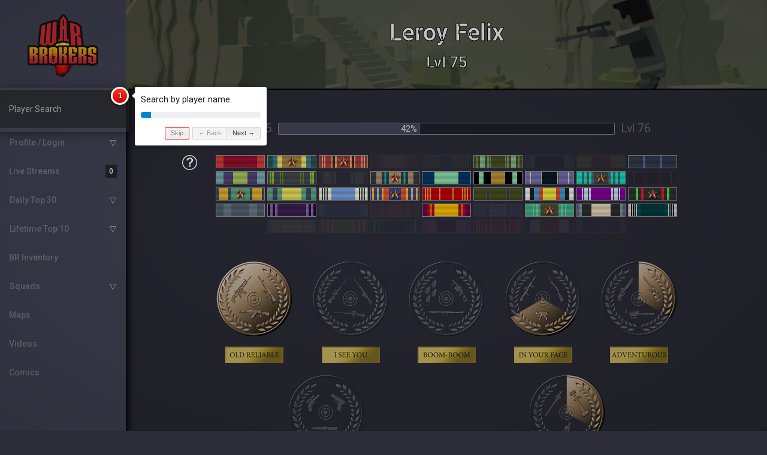

--- FILE ---
content_type: text/html; charset=utf-8
request_url: https://stats.warbrokers.io/players/i/61289bddbfea7169059adbee
body_size: 23160
content:
<!DOCTYPE html>
<html class="page-font-normal" lang=en>

<head>
  <meta charset="UTF-8">
  <title>Leroy Felix - War Brokers</title>  
  <meta name="description" content="Find your War Brokers stats and start earning your ribbons, stars and medals!">
  <meta name="keywords" content="warbrokers stats player stars medals ribbons"> 
  <meta name="viewport" content="width=device-width, initial-scale=1.0">
  <meta http-equiv="X-UA-Compatible" content="ie=edge">


  <!-- Compiled and minified CSS -->
  <link href="https://fonts.googleapis.com/css?family=Roboto:100,400,700" rel="stylesheet">
  <link rel="stylesheet" href="/stylesheets/materialize.min.css">
  <link rel='stylesheet' href='/stylesheets/introjs.css'>
  <link rel='stylesheet' href='/stylesheets/colors.css'>
  <link rel="stylesheet" href="/stylesheets/auto-complete.css">
  <link rel='stylesheet' href='/stylesheets/style.css'>
  <link rel="stylesheet" href="/stylesheets/colors-steam.css">
  <link rel="stylesheet" href="/stylesheets/help.css">
  <link rel="stylesheet" href="/stylesheets/helper.css">
  <link href="https://fonts.googleapis.com/icon?family=Material+Icons" rel="stylesheet">
  <script type="text/javascript" src="/scripts/jquery-3.2.1.min.js"></script>   
  <script type="text/javascript" src="/scripts/materialize.min.js"></script>
  <script src="https://cdn.jsdelivr.net/npm/vue/dist/vue.min.js"></script>

<!-- The core Firebase JS SDK is always required and must be listed first -->
<script src="https://www.gstatic.com/firebasejs/7.15.0/firebase-app.js"></script>
<script src="https://www.gstatic.com/firebasejs/7.15.0/firebase-auth.js"></script>
<script src="https://www.gstatic.com/firebasejs/7.15.0/firebase-database.js"></script>
<script src="https://www.gstatic.com/firebasejs/7.15.0/firebase-firestore.js"></script>
<script src="https://www.gstatic.com/firebasejs/ui/4.5.0/firebase-ui-auth.js"></script>
<link type="text/css" rel="stylesheet" href="https://www.gstatic.com/firebasejs/ui/4.5.0/firebase-ui-auth.css" />

<script>
    // Your web app's Firebase configuration
  var firebaseConfig = {
    apiKey: "AIzaSyClbta4lz-aYMGn3jT6VGqLDcllqFBw0i4",
    authDomain: "war-brokers-cda34.firebaseapp.com",
    databaseURL: "https://war-brokers-cda34.firebaseio.com",
    projectId: "war-brokers-cda34",
    storageBucket: "war-brokers-cda34.appspot.com",
    messagingSenderId: "466023795080",
    appId: "1:466023795080:web:094a0e79823778abea523d"
  };

  // Initialize Firebase
  firebase.initializeApp(firebaseConfig);
  var database = firebase.database();
  var firestore = firebase.firestore()

  var logged_in_user
  var logged_in_user_data = {}
  var themeBarChartColor

  function setTheme(theme, barColor){
    $('body').addClass(theme)
    $('body').data("current-theme", theme)
    themeBarChartColor = barColor || '#7a338b'
  }

  firebase.auth().onAuthStateChanged(async function(user) {
    if (user) {
            
      if(!user.emailVerified && window.location.pathname !== '/auth'){
        window.location.replace('/auth')
      }

      if(user.emailVerified) {
        try {
          logged_in_user = user
          userDoc = await firestore.collection('users').doc(logged_in_user.uid).get()
            
          if(!userDoc.exists){
            let new_user_data = {
                theme: localStorage.getItem('theme'),
                themeBarChartColor: localStorage.getItem('barColor'),
                createDate: firebase.firestore.Timestamp.now(),
                playStreamAlert: true,
                streamAlertSound: 'chime',
                showAnimations: true,
                streamAlertVolume: 5                
              }            
              
            try {
              await firestore.collection("users").doc(logged_in_user.uid).set(new_user_data)
            } catch (error) {
              await user.getIdToken(true)
              await firestore.collection("users").doc(logged_in_user.uid).set(new_user_data)
            }
            
            logged_in_user_data = new_user_data
          } else {
            logged_in_user_data = userDoc.data()
          }

          updateObj = {}

          if (Object.keys(updateObj).length > 0) {
            await firestore.collection("users").doc(logged_in_user.uid).update(updateObj)
          }
          
          if (logged_in_user_data.steamOwner) {
            var logo_image = 'War_Brokers_Logo_med_animated.gif'
            if (logged_in_user_data.theme === 'BOOm') {
              logo_image = 'Pumpkin_Logo.gif'
            }

            $('.normal-logo').attr('src', '/images/' + logo_image)
          
          }

          if (logged_in_user_data.uid){
            $('#myStats').toggleClass('my-stats-display')
          }
          
          //UPDATE THIS TO SHOW MY PROFILE
          $('#myProfile').toggleClass('my-profile-display')

          themeBarChartColor = logged_in_user_data.themeBarChartColor
          setTheme(logged_in_user_data.theme,themeBarChartColor)
              await waitForPlayerProfile()
        } catch (error) {
          console.error('Error retrieving user account:', error.message)
        }
      }   
      $('.login').hide()
      $('body').toggleClass('show') 
    } else {
      if(window.location.pathname == '/auth/profile'){
        window.location.replace('/auth')
      }

      if(localStorage.getItem('theme')){
        themeBarChartColor = localStorage.getItem('barColor')
        setTheme(localStorage.getItem('theme'), themeBarChartColor)
      }
      $('.logout').hide()
      $('body').toggleClass('show')
    }
  });  
</script>


</head>

 <!-- Global site tag (gtag.js) - Google Analytics -->
  <script async src="https://www.googletagmanager.com/gtag/js?id=UA-116897150-1"></script>
  <script>
    if (document.location.hostname == "stats.warbrokers.io") { 
      window.dataLayer = window.dataLayer || [];
      function gtag(){dataLayer.push(arguments);}
      gtag('js', new Date());

      gtag('config', 'UA-116897150-1');
    }
  </script>   

<body class="show" data-current-theme="">
  <link rel="stylesheet" href="/stylesheets/animate.css">
  <script src="/scripts/auto-complete.js"></script> 
  
  <div class="container">
    <a href="#" data-target="side-nav" class="sidenav-trigger hide-on-large-only hamburger-menu"><i class="material-icons">menu</i></a>
  </div>
  
  
  <ul id="side-nav" class="sidenav sidenav-fixed" style="transform: translateX(0px);">
    <li class="background center side-bar-logo">
      <a class="side-bar-logo-href" href="/">
        <img class="normal-logo animate__fadeInDown animate__slower" src="/images/War_Brokers_Logo_med_ORIG.png">
        <img class="martian-logo" style="display:none" src="/images/War_Brokers_Logo_med.png">
      </a>
    </li>
    <li class="search-container">
        <input id="player-search" class="playerSearch introjs-overlay-transparent" type="text" name="playerSearch" placeholder="Player Search" style="width:100%;max-width:600px;outline:0" autocomplete="on">
    </li>
    
  
  
    <ul id="mySettingsCollapsible" class="collapsible collapsible-accordion">
      <li class="collapsible-li-arrow">
        <a class="collapsible-header">Profile / Login</a>
        <div class="collapsible-body sideNav-squadList">
          <ul>
            <li><a id="myStats" class="my-stats-display" href="#">My Stats</a></li> 
            <li><a id="myCosmetics" href="/players/cosmetics">My Cosmetics</a></li> 
            <li><a id="myProfile" class="my-profile-display" href="/auth/profile">My Profile</a></li> 
            <li id="themes" class="introjs-overlay-transparent">
              <ul id="themeCollapsible" class="collapsible collapsible-accordion">
                <li class="collapsible-li-arrow">
                  <a class="collapsible-header">Color Theme</a>
                  <div class="collapsible-body sideNav-themes">
                    <ul>  
                      <li>
                        <a data-name="default" data-id="0" class="themePicker" href="#">
                            <span class="theme-grid">
                            <span class="color-dot default-1"></span>
                            <span class="color-dot default-2"></span>
                            <span class="color-dot default-3"></span>
                            <span class='color-theme-name'>Default</span>
                          </span>
                        </a>
                      </li>  
  
                      <li>
                        <a data-name="steam" data-id="1" class="themePicker steamTheme" href="#">
                          <span class="theme-grid">
                            <span class="color-dot steam-1"></span>
                            <span class="color-dot steam-2"></span>
                            <span class="color-dot steam-3"></span>
                            <span class='color-theme-name'>Steam</span>
                          </span>
                        </a>
                      </li> 
                      <li>
                        <a data-name="kabluey" data-id="2" class="themePicker" href="#">
                          <span class="theme-grid">
                            <span class="color-dot kabluey-1"></span>
                            <span class="color-dot kabluey-2"></span>
                            <span class="color-dot kabluey-3"></span>
                            <span class='color-theme-name'>Kabluey</span>
                          </span>
                        </a>
                      </li>
  
                      <li>
                        <a data-name="greenade" data-id="3" class="themePicker" href="#">
                          <span class="theme-grid">
                            <span class="color-dot greenade-1"></span>
                            <span class="color-dot greenade-2"></span>
                            <span class="color-dot greenade-3"></span>
                            <span class='color-theme-name'>Greenade</span>
                          </span>
                        </a>
                      </li> 
  
                      <li>
                        <a data-name="goodnight" data-id="4" class="themePicker" href="#">
                          <span class="theme-grid">
                            <span class="color-dot goodnight-1"></span>
                            <span class="color-dot goodnight-2"></span>
                            <span class="color-dot goodnight-3"></span>
                            <span class='color-theme-name'>Goodnight</span>
                          </span>
                        </a>
                      </li>  
  
                      <li>
                        <a data-name="purplerain" data-id="5" class="themePicker" href="#">
                          <span class="theme-grid">
                            <span class="color-dot purplerain-1"></span>
                            <span class="color-dot purplerain-2"></span>
                            <span class="color-dot purplerain-3"></span>
                            <span class='color-theme-name'>Purple Rain</span>
                          </span>
                        </a>
                      </li>  
  
                      <li>
                        <a data-name="why" data-id="6" class="themePicker" href="#">
                            <span class="theme-grid">
                            <span class="color-dot why-1"></span>
                            <span class="color-dot why-2"></span>
                            <span class="color-dot why-3"></span>
                            <span class='color-theme-name'>Why?</span>
                          </span>
                        </a>
                      </li>  
  
                      <li>
                        <a data-name="BOOm" data-id="7" class="themePicker" href="#">
                          <span class="theme-grid">
                            <span class="color-dot BOOm-1"></span>
                            <span class="color-dot BOOm-2"></span>
                            <span class="color-dot BOOm-3"></span>
                            <span class='color-theme-name'>BOOm</span>
                          </span>
                        </a>
                      </li> 
  
                      <li>
                        <a data-name="pinky-swear" data-id="8" class="themePicker" href="#">
                          <span class="theme-grid">
                            <span class="color-dot pinky-swear-1"></span>
                            <span class="color-dot pinky-swear-2"></span>
                            <span class="color-dot pinky-swear-3"></span>
                            <span class='color-theme-name'>Pinky Swear</span>
                          </span>
                        </a>
                      </li>     
  
                      <li>
                        <a data-name="tis-the-season" data-id="9" class="themePicker" href="#">
                          <span class="theme-grid">
                            <span class="color-dot tis-the-season-1"></span>
                            <span class="color-dot tis-the-season-2"></span>
                            <span class="color-dot tis-the-season-3"></span>
                            <span class='color-theme-name'>'Tis The Season</span>
                          </span>
                        </a>
                      </li>     
  
                    </ul>
                  </div>
                </li>
              </ul>
          </li>    
          <li><a class="login" href="/auth">Log in</a></li>
          <li><a class="logout" href="#">Log out</a></li>    
          </ul>
        </div>
      </li>
    </ul>  
  
    <li><a href="/media/twitch">Live Streams<span id="twitchStreamsCount" class="sideNavBadge badge">{{streamCount}}</span></a></li>   
    <span id="topDaily" class="introjs-overlay-transparent">
    <ul id="topDailyCollapsible" class="collapsible collapsible-accordion">
        <li class="collapsible-li-arrow">
          <a class="collapsible-header">Daily Top 30</a>
          <div class="collapsible-body sideNav-squadList">
            <ul>
              <li><a href="/top/daily?type=overall">Overall</a></li>
              <li><a href="/top/daily?type=weaponKills">Weapon Kills (Round)</a></li>
              <li><a href="/top/daily?type=vehicleKills">Vehicle Kills (Round)</a></li>
              <li><a href="/top/daily?type=longestWeaponKills">Longest Kills</a></li>
            </ul>
          </div>
        </li>
    </ul>  
    </span>
    <span id="top10" class="introjs-overlay-transparent">
    <ul id="top10Collapsible" class="collapsible collapsible-accordion">
        <li class="collapsible-li-arrow">
          <a class="collapsible-header">Lifetime Top 10</a>
          <div class="collapsible-body sideNav-squadList">
            <ul>
              <li><a href="/top/overall">Overall</a></li>
              <li><a href="/top/killsPerWeapon">Weapon Kills</a></li>
              <li><a href="/top/killsPerVehicle">Vehicle Kills</a></li>
              <li><a href="/top/damageDealt">Weapon Damage</a></li>
              <li><a href="/top/longestKills">Longest Kills</a></li>
            </ul>
          </div>
        </li>
    </ul>
    </span>
    <li id="brInventory" class="introjs-overlay-transparent"><a href="/game/inventory">BR Inventory</a></li>
    <li id="squads" class="introjs-overlay-transparent">
        <ul id="squadCollapsible" class="collapsible collapsible-accordion">
          <li class="collapsible-li-arrow">
            <a class="collapsible-header">Squads</a>
            <div class="collapsible-body sideNav-squadList">
              <ul>
                <li><a class='squadLink' href='/squads/___'>___</a>
                <li><a class='squadLink' href='/squads/--U.N--'>--U.N--</a>
                <li><a class='squadLink' href='/squads/-ARROW-&gt;'>-ARROW-&gt;</a>
                <li><a class='squadLink' href='/squads/-PTS-'>-PTS-</a>
                <li><a class='squadLink' href='/squads/-Rebel-'>-Rebel-</a>
                <li><a class='squadLink' href='/squads/.MP4'>.MP4</a>
                <li><a class='squadLink' href='/squads/@__@'>@__@</a>
                <li><a class='squadLink' href='/squads/^_^AURA'>^_^AURA</a>
                <li><a class='squadLink' href='/squads/&lt;KILL&gt;'>&lt;KILL&gt;</a>
                <li><a class='squadLink' href='/squads/007'>007</a>
                <li><a class='squadLink' href='/squads/104th'>104th</a>
                <li><a class='squadLink' href='/squads/50.CAL'>50.CAL</a>
                <li><a class='squadLink' href='/squads/9Ine'>9Ine</a>
                <li><a class='squadLink' href='/squads/AAA'>AAA</a>
                <li><a class='squadLink' href='/squads/ACE'>ACE</a>
                <li><a class='squadLink' href='/squads/AHK'>AHK</a>
                <li><a class='squadLink' href='/squads/AI'>AI</a>
                <li><a class='squadLink' href='/squads/AKR'>AKR</a>
                <li><a class='squadLink' href='/squads/ALASKA'>ALASKA</a>
                <li><a class='squadLink' href='/squads/ALPHA'>ALPHA</a>
                <li><a class='squadLink' href='/squads/amir'>amir</a>
                <li><a class='squadLink' href='/squads/ANIME'>ANIME</a>
                <li><a class='squadLink' href='/squads/ANZAC'>ANZAC</a>
                <li><a class='squadLink' href='/squads/APEX'>APEX</a>
                <li><a class='squadLink' href='/squads/APG'>APG</a>
                <li><a class='squadLink' href='/squads/Aplpha'>Aplpha</a>
                <li><a class='squadLink' href='/squads/ATHENA'>ATHENA</a>
                <li><a class='squadLink' href='/squads/AusNZ'>AusNZ</a>
                <li><a class='squadLink' href='/squads/Axiom'>Axiom</a>
                <li><a class='squadLink' href='/squads/B.I.G'>B.I.G</a>
                <li><a class='squadLink' href='/squads/B0NK'>B0NK</a>
                <li><a class='squadLink' href='/squads/Babayaga'>Babayaga</a>
                <li><a class='squadLink' href='/squads/BAD'>BAD</a>
                <li><a class='squadLink' href='/squads/BadBatch'>BadBatch</a>
                <li><a class='squadLink' href='/squads/BALD'>BALD</a>
                <li><a class='squadLink' href='/squads/BALDY'>BALDY</a>
                <li><a class='squadLink' href='/squads/BEAST'>BEAST</a>
                <li><a class='squadLink' href='/squads/BEASTS'>BEASTS</a>
                <li><a class='squadLink' href='/squads/BEKAS'>BEKAS</a>
                <li><a class='squadLink' href='/squads/Best'>Best</a>
                <li><a class='squadLink' href='/squads/besteod'>besteod</a>
                <li><a class='squadLink' href='/squads/birds'>birds</a>
                <li><a class='squadLink' href='/squads/BLAST'>BLAST</a>
                <li><a class='squadLink' href='/squads/BLITZ'>BLITZ</a>
                <li><a class='squadLink' href='/squads/BLOON'>BLOON</a>
                <li><a class='squadLink' href='/squads/BoA'>BoA</a>
                <li><a class='squadLink' href='/squads/BOT'>BOT</a>
                <li><a class='squadLink' href='/squads/brokers'>brokers</a>
                <li><a class='squadLink' href='/squads/BTB'>BTB</a>
                <li><a class='squadLink' href='/squads/BUMS'>BUMS</a>
                <li><a class='squadLink' href='/squads/BUPP'>BUPP</a>
                <li><a class='squadLink' href='/squads/CAESAR'>CAESAR</a>
                <li><a class='squadLink' href='/squads/CANADA'>CANADA</a>
                <li><a class='squadLink' href='/squads/Chicken'>Chicken</a>
                <li><a class='squadLink' href='/squads/chup'>chup</a>
                <li><a class='squadLink' href='/squads/Claw'>Claw</a>
                <li><a class='squadLink' href='/squads/comando'>comando</a>
                <li><a class='squadLink' href='/squads/Cometer'>Cometer</a>
                <li><a class='squadLink' href='/squads/COMMANDO'>COMMANDO</a>
                <li><a class='squadLink' href='/squads/Corgi'>Corgi</a>
                <li><a class='squadLink' href='/squads/Cyprus'>Cyprus</a>
                <li><a class='squadLink' href='/squads/CZJ'>CZJ</a>
                <li><a class='squadLink' href='/squads/D.J'>D.J</a>
                <li><a class='squadLink' href='/squads/Da_Guy'>Da_Guy</a>
                <li><a class='squadLink' href='/squads/Da_YNG&#x27;s'>Da_YNG&#x27;s</a>
                <li><a class='squadLink' href='/squads/DEATH'>DEATH</a>
                <li><a class='squadLink' href='/squads/DEUS'>DEUS</a>
                <li><a class='squadLink' href='/squads/DEV'>DEV</a>
                <li><a class='squadLink' href='/squads/DIABLO'>DIABLO</a>
                <li><a class='squadLink' href='/squads/DOG'>DOG</a>
                <li><a class='squadLink' href='/squads/DOOFIE'>DOOFIE</a>
                <li><a class='squadLink' href='/squads/Dream'>Dream</a>
                <li><a class='squadLink' href='/squads/DUBOS'>DUBOS</a>
                <li><a class='squadLink' href='/squads/DUCK'>DUCK</a>
                <li><a class='squadLink' href='/squads/DUST'>DUST</a>
                <li><a class='squadLink' href='/squads/Dynamic'>Dynamic</a>
                <li><a class='squadLink' href='/squads/Eagles'>Eagles</a>
                <li><a class='squadLink' href='/squads/Eclipse'>Eclipse</a>
                <li><a class='squadLink' href='/squads/EDF'>EDF</a>
                <li><a class='squadLink' href='/squads/EDG8'>EDG8</a>
                <li><a class='squadLink' href='/squads/EK'>EK</a>
                <li><a class='squadLink' href='/squads/ElBlock'>ElBlock</a>
                <li><a class='squadLink' href='/squads/ELLAS'>ELLAS</a>
                <li><a class='squadLink' href='/squads/ENFORCE'>ENFORCE</a>
                <li><a class='squadLink' href='/squads/EP3R'>EP3R</a>
                <li><a class='squadLink' href='/squads/Error'>Error</a>
                <li><a class='squadLink' href='/squads/Exile'>Exile</a>
                <li><a class='squadLink' href='/squads/EXP'>EXP</a>
                <li><a class='squadLink' href='/squads/F.C.'>F.C.</a>
                <li><a class='squadLink' href='/squads/FA'>FA</a>
                <li><a class='squadLink' href='/squads/FAITH'>FAITH</a>
                <li><a class='squadLink' href='/squads/FAM'>FAM</a>
                <li><a class='squadLink' href='/squads/FEM'>FEM</a>
                <li><a class='squadLink' href='/squads/FIGHTER'>FIGHTER</a>
                <li><a class='squadLink' href='/squads/FIGHTERS'>FIGHTERS</a>
                <li><a class='squadLink' href='/squads/Fire'>Fire</a>
                <li><a class='squadLink' href='/squads/FISH'>FISH</a>
                <li><a class='squadLink' href='/squads/FORZA'>FORZA</a>
                <li><a class='squadLink' href='/squads/french'>french</a>
                <li><a class='squadLink' href='/squads/FROZEN'>FROZEN</a>
                <li><a class='squadLink' href='/squads/FSB'>FSB</a>
                <li><a class='squadLink' href='/squads/FTW'>FTW</a>
                <li><a class='squadLink' href='/squads/FUMBLE'>FUMBLE</a>
                <li><a class='squadLink' href='/squads/FUNCTION'>FUNCTION</a>
                <li><a class='squadLink' href='/squads/Fuse'>Fuse</a>
                <li><a class='squadLink' href='/squads/Fussel'>Fussel</a>
                <li><a class='squadLink' href='/squads/GERMANY'>GERMANY</a>
                <li><a class='squadLink' href='/squads/Ghosts'>Ghosts</a>
                <li><a class='squadLink' href='/squads/ghosts_'>ghosts_</a>
                <li><a class='squadLink' href='/squads/GIGN'>GIGN</a>
                <li><a class='squadLink' href='/squads/GINGER'>GINGER</a>
                <li><a class='squadLink' href='/squads/GIRL'>GIRL</a>
                <li><a class='squadLink' href='/squads/Glitch'>Glitch</a>
                <li><a class='squadLink' href='/squads/GLORY'>GLORY</a>
                <li><a class='squadLink' href='/squads/GO_SBKN!'>GO_SBKN!</a>
                <li><a class='squadLink' href='/squads/Gorilla'>Gorilla</a>
                <li><a class='squadLink' href='/squads/GRIM'>GRIM</a>
                <li><a class='squadLink' href='/squads/GURKHA'>GURKHA</a>
                <li><a class='squadLink' href='/squads/HAMMER'>HAMMER</a>
                <li><a class='squadLink' href='/squads/HDSHT'>HDSHT</a>
                <li><a class='squadLink' href='/squads/HF'>HF</a>
                <li><a class='squadLink' href='/squads/HMS'>HMS</a>
                <li><a class='squadLink' href='/squads/HOHO'>HOHO</a>
                <li><a class='squadLink' href='/squads/HOPE'>HOPE</a>
                <li><a class='squadLink' href='/squads/HP'>HP</a>
                <li><a class='squadLink' href='/squads/HRT'>HRT</a>
                <li><a class='squadLink' href='/squads/HSG'>HSG</a>
                <li><a class='squadLink' href='/squads/Hunters'>Hunters</a>
                <li><a class='squadLink' href='/squads/HVK'>HVK</a>
                <li><a class='squadLink' href='/squads/ICED'>ICED</a>
                <li><a class='squadLink' href='/squads/IMMORTAL'>IMMORTAL</a>
                <li><a class='squadLink' href='/squads/Initial'>Initial</a>
                <li><a class='squadLink' href='/squads/INJ.'>INJ.</a>
                <li><a class='squadLink' href='/squads/ISR'>ISR</a>
                <li><a class='squadLink' href='/squads/issam'>issam</a>
                <li><a class='squadLink' href='/squads/J.C.gang'>J.C.gang</a>
                <li><a class='squadLink' href='/squads/Japan'>Japan</a>
                <li><a class='squadLink' href='/squads/JDM'>JDM</a>
                <li><a class='squadLink' href='/squads/JGSDF'>JGSDF</a>
                <li><a class='squadLink' href='/squads/JPMAN'>JPMAN</a>
                <li><a class='squadLink' href='/squads/K.B.9'>K.B.9</a>
                <li><a class='squadLink' href='/squads/K11NGS'>K11NGS</a>
                <li><a class='squadLink' href='/squads/KDR'>KDR</a>
                <li><a class='squadLink' href='/squads/KSK'>KSK</a>
                <li><a class='squadLink' href='/squads/KVLT'>KVLT</a>
                <li><a class='squadLink' href='/squads/LEADERS'>LEADERS</a>
                <li><a class='squadLink' href='/squads/LEGENDS'>LEGENDS</a>
                <li><a class='squadLink' href='/squads/LEGION'>LEGION</a>
                <li><a class='squadLink' href='/squads/LONGSHOT'>LONGSHOT</a>
                <li><a class='squadLink' href='/squads/LOR&#x27;D'>LOR&#x27;D</a>
                <li><a class='squadLink' href='/squads/Lotus'>Lotus</a>
                <li><a class='squadLink' href='/squads/Love'>Love</a>
                <li><a class='squadLink' href='/squads/LP'>LP</a>
                <li><a class='squadLink' href='/squads/LUPA'>LUPA</a>
                <li><a class='squadLink' href='/squads/M.E.G'>M.E.G</a>
                <li><a class='squadLink' href='/squads/MAF1A'>MAF1A</a>
                <li><a class='squadLink' href='/squads/Major'>Major</a>
                <li><a class='squadLink' href='/squads/MASTER'>MASTER</a>
                <li><a class='squadLink' href='/squads/Maun'>Maun</a>
                <li><a class='squadLink' href='/squads/MED'>MED</a>
                <li><a class='squadLink' href='/squads/MEDIC'>MEDIC</a>
                <li><a class='squadLink' href='/squads/MIB'>MIB</a>
                <li><a class='squadLink' href='/squads/MKVI'>MKVI</a>
                <li><a class='squadLink' href='/squads/MLJ.'>MLJ.</a>
                <li><a class='squadLink' href='/squads/Moon'>Moon</a>
                <li><a class='squadLink' href='/squads/MURICA'>MURICA</a>
                <li><a class='squadLink' href='/squads/musters'>musters</a>
                <li><a class='squadLink' href='/squads/nachos'>nachos</a>
                <li><a class='squadLink' href='/squads/NANDOS'>NANDOS</a>
                <li><a class='squadLink' href='/squads/NERDS'>NERDS</a>
                <li><a class='squadLink' href='/squads/NRA'>NRA</a>
                <li><a class='squadLink' href='/squads/NRG'>NRG</a>
                <li><a class='squadLink' href='/squads/Officers'>Officers</a>
                <li><a class='squadLink' href='/squads/OMEGA'>OMEGA</a>
                <li><a class='squadLink' href='/squads/OTSG'>OTSG</a>
                <li><a class='squadLink' href='/squads/OUTLAW'>OUTLAW</a>
                <li><a class='squadLink' href='/squads/PAIN'>PAIN</a>
                <li><a class='squadLink' href='/squads/PANZER'>PANZER</a>
                <li><a class='squadLink' href='/squads/PCrewAUS'>PCrewAUS</a>
                <li><a class='squadLink' href='/squads/Pilot'>Pilot</a>
                <li><a class='squadLink' href='/squads/Pingu'>Pingu</a>
                <li><a class='squadLink' href='/squads/PLG'>PLG</a>
                <li><a class='squadLink' href='/squads/POG'>POG</a>
                <li><a class='squadLink' href='/squads/Polar'>Polar</a>
                <li><a class='squadLink' href='/squads/POV'>POV</a>
                <li><a class='squadLink' href='/squads/Predator'>Predator</a>
                <li><a class='squadLink' href='/squads/PROBOIZ'>PROBOIZ</a>
                <li><a class='squadLink' href='/squads/PROTOGEN'>PROTOGEN</a>
                <li><a class='squadLink' href='/squads/PSE'>PSE</a>
                <li><a class='squadLink' href='/squads/PUCHIS'>PUCHIS</a>
                <li><a class='squadLink' href='/squads/RaB'>RaB</a>
                <li><a class='squadLink' href='/squads/RAPTURE'>RAPTURE</a>
                <li><a class='squadLink' href='/squads/RAT'>RAT</a>
                <li><a class='squadLink' href='/squads/RATS'>RATS</a>
                <li><a class='squadLink' href='/squads/REAL'>REAL</a>
                <li><a class='squadLink' href='/squads/REDACTED'>REDACTED</a>
                <li><a class='squadLink' href='/squads/RedArmy'>RedArmy</a>
                <li><a class='squadLink' href='/squads/RedFlys'>RedFlys</a>
                <li><a class='squadLink' href='/squads/REIGN'>REIGN</a>
                <li><a class='squadLink' href='/squads/REX'>REX</a>
                <li><a class='squadLink' href='/squads/RG4L'>RG4L</a>
                <li><a class='squadLink' href='/squads/ROGUE'>ROGUE</a>
                <li><a class='squadLink' href='/squads/ROT'>ROT</a>
                <li><a class='squadLink' href='/squads/RoX'>RoX</a>
                <li><a class='squadLink' href='/squads/RU$'>RU$</a>
                <li><a class='squadLink' href='/squads/RUS'>RUS</a>
                <li><a class='squadLink' href='/squads/RUST'>RUST</a>
                <li><a class='squadLink' href='/squads/S.D.P.K'>S.D.P.K</a>
                <li><a class='squadLink' href='/squads/S.T'>S.T</a>
                <li><a class='squadLink' href='/squads/S.T.A.R'>S.T.A.R</a>
                <li><a class='squadLink' href='/squads/S41'>S41</a>
                <li><a class='squadLink' href='/squads/Sanayeon'>Sanayeon</a>
                <li><a class='squadLink' href='/squads/SAVIOR'>SAVIOR</a>
                <li><a class='squadLink' href='/squads/SEAL'>SEAL</a>
                <li><a class='squadLink' href='/squads/SEEDS'>SEEDS</a>
                <li><a class='squadLink' href='/squads/SEN'>SEN</a>
                <li><a class='squadLink' href='/squads/sfa'>sfa</a>
                <li><a class='squadLink' href='/squads/Shadow'>Shadow</a>
                <li><a class='squadLink' href='/squads/shameless'>shameless</a>
                <li><a class='squadLink' href='/squads/SHD'>SHD</a>
                <li><a class='squadLink' href='/squads/SHO'>SHO</a>
                <li><a class='squadLink' href='/squads/SIGMA'>SIGMA</a>
                <li><a class='squadLink' href='/squads/SILENT'>SILENT</a>
                <li><a class='squadLink' href='/squads/Sine'>Sine</a>
                <li><a class='squadLink' href='/squads/SINS'>SINS</a>
                <li><a class='squadLink' href='/squads/SK'>SK</a>
                <li><a class='squadLink' href='/squads/Skynet'>Skynet</a>
                <li><a class='squadLink' href='/squads/SOB'>SOB</a>
                <li><a class='squadLink' href='/squads/SOF'>SOF</a>
                <li><a class='squadLink' href='/squads/SoH'>SoH</a>
                <li><a class='squadLink' href='/squads/SOL'>SOL</a>
                <li><a class='squadLink' href='/squads/sorpox'>sorpox</a>
                <li><a class='squadLink' href='/squads/SPAIN'>SPAIN</a>
                <li><a class='squadLink' href='/squads/SpecOps'>SpecOps</a>
                <li><a class='squadLink' href='/squads/SPED'>SPED</a>
                <li><a class='squadLink' href='/squads/Spetsnaz'>Spetsnaz</a>
                <li><a class='squadLink' href='/squads/Sr.'>Sr.</a>
                <li><a class='squadLink' href='/squads/SSR'>SSR</a>
                <li><a class='squadLink' href='/squads/STAR'>STAR</a>
                <li><a class='squadLink' href='/squads/STATUS'>STATUS</a>
                <li><a class='squadLink' href='/squads/strength'>strength</a>
                <li><a class='squadLink' href='/squads/STRIKE'>STRIKE</a>
                <li><a class='squadLink' href='/squads/SupR'>SupR</a>
                <li><a class='squadLink' href='/squads/SVEN'>SVEN</a>
                <li><a class='squadLink' href='/squads/SYNC'>SYNC</a>
                <li><a class='squadLink' href='/squads/t_and_co'>t_and_co</a>
                <li><a class='squadLink' href='/squads/TACOS'>TACOS</a>
                <li><a class='squadLink' href='/squads/TEA'>TEA</a>
                <li><a class='squadLink' href='/squads/TEK'>TEK</a>
                <li><a class='squadLink' href='/squads/TEL0S'>TEL0S</a>
                <li><a class='squadLink' href='/squads/tff'>tff</a>
                <li><a class='squadLink' href='/squads/THAI'>THAI</a>
                <li><a class='squadLink' href='/squads/the_c.f.'>the_c.f.</a>
                <li><a class='squadLink' href='/squads/TheEnd'>TheEnd</a>
                <li><a class='squadLink' href='/squads/Thunder'>Thunder</a>
                <li><a class='squadLink' href='/squads/TJS'>TJS</a>
                <li><a class='squadLink' href='/squads/TLN'>TLN</a>
                <li><a class='squadLink' href='/squads/TopGun'>TopGun</a>
                <li><a class='squadLink' href='/squads/TopHat'>TopHat</a>
                <li><a class='squadLink' href='/squads/TPC'>TPC</a>
                <li><a class='squadLink' href='/squads/Tradie'>Tradie</a>
                <li><a class='squadLink' href='/squads/TRUCK'>TRUCK</a>
                <li><a class='squadLink' href='/squads/U.S.A'>U.S.A</a>
                <li><a class='squadLink' href='/squads/UMS'>UMS</a>
                <li><a class='squadLink' href='/squads/UwU'>UwU</a>
                <li><a class='squadLink' href='/squads/uwu&lt;3'>uwu&lt;3</a>
                <li><a class='squadLink' href='/squads/VALHALLA'>VALHALLA</a>
                <li><a class='squadLink' href='/squads/Vertex'>Vertex</a>
                <li><a class='squadLink' href='/squads/VEX'>VEX</a>
                <li><a class='squadLink' href='/squads/VIETNAM'>VIETNAM</a>
                <li><a class='squadLink' href='/squads/Vortex'>Vortex</a>
                <li><a class='squadLink' href='/squads/VSU'>VSU</a>
                <li><a class='squadLink' href='/squads/VVV'>VVV</a>
                <li><a class='squadLink' href='/squads/W.A.R.'>W.A.R.</a>
                <li><a class='squadLink' href='/squads/W.B.G'>W.B.G</a>
                <li><a class='squadLink' href='/squads/W41T'>W41T</a>
                <li><a class='squadLink' href='/squads/WarBroke'>WarBroke</a>
                <li><a class='squadLink' href='/squads/WARRIOR'>WARRIOR</a>
                <li><a class='squadLink' href='/squads/Warzone'>Warzone</a>
                <li><a class='squadLink' href='/squads/WDC'>WDC</a>
                <li><a class='squadLink' href='/squads/winna'>winna</a>
                <li><a class='squadLink' href='/squads/WoH'>WoH</a>
                <li><a class='squadLink' href='/squads/WolfPack'>WolfPack</a>
                <li><a class='squadLink' href='/squads/WPN'>WPN</a>
                <li><a class='squadLink' href='/squads/WTW'>WTW</a>
                <li><a class='squadLink' href='/squads/WUWUWU'>WUWUWU</a>
                <li><a class='squadLink' href='/squads/WYS'>WYS</a>
                <li><a class='squadLink' href='/squads/XTCSQUAD'>XTCSQUAD</a>
                <li><a class='squadLink' href='/squads/YOS'>YOS</a>
              </ul>
            </div>
          </li>
        </ul>
      </li>
      <span id="other">
        <li><a href="/media/maps">Maps</a></li>   
        <li><a href="/media/videos">Videos</a></li>
        <li><a href="/media/comics">Comics</a></li>
      </span>
  </ul>  <div class="mainContent">
    <div class="page-banner-container">
        <img src="/images/backgrounds/banner-3.jpg" class="page-banner">
        <div class="page-header"> 
          Leroy Felix
            <br><span class="subheader">Lvl 75</span>
        </div>
    </div>
    <div id="themeBox">
      <div class="themeBox header">
        <div class="row">
          <div class="col s12">
              <div id='close'title='Close' class="closeX">X</div>  
          </div>
      </div>  
      </div>
        
        
        <div class="themeBox content">
            <div class="card blue-grey darken-1 border-radius-1">
                <div class="card-content white-text">
                    <span class="card-title">Become a Steam owner!</span>
                    <div>The Steam website theme is an exclusive theme available to players that purchased the Steam version of War Brokers. Steam owners also receive website animations and future Steam owner enhancements.</div>
                    <br>
                    <span class="card-title">In-game benefits of owning the Steam version</span>
                    <ul class="login-info-ul">
                        <li>3D positional audio</li>
                        <li>Up to 25% improved frame rate</li>
                        <li>1200 coins for game cosmetics</li>
                        <li>Orange nickname which stands out on the game scoreboard</li>
                        <li>An exclusive Hazmat outfit<br><img src="/images/skins/Hazmat_sm.png" alt=""></li>
                        <li>Event cosmetics only available to Steam owners</li>
                        <li>Our everlasting thanks for your support</li>
                    </ul>
                </div>
                <a href="https://store.steampowered.com/app/750470/War_Brokers/" target="_blank" class="btn green purchase-wb" onClick="clickToBuy()">Purchase War Brokers</a>
            </div>   
        </div>
        
        
        <script type="application/javascript">
            function clickToBuy(){
                if (document.location.hostname == "stats.warbrokers.io") { 
                    window.dataLayer = window.dataLayer || [];
                    function gtag(){dataLayer.push(arguments);}
                    gtag('event', 'click', {
                        'event_category' : 'buySteamVersion'
                    });
                }  
            }
        </script>      </div>
    <div class="feature">
      <script src="/scripts/chart.js"></script>
<script src="/scripts/chartjs-plugin-datalabels.min.js"></script>
<script src="/scripts/confetti.min.js"></script>

<link rel='stylesheet' href='/stylesheets/ribbons.css' />
<link rel='stylesheet' href='/stylesheets/medals.css' />
<link rel='stylesheet' href='/stylesheets/dailyRankings.css' />

<link rel="stylesheet" href="/stylesheets/animate.css">
<link rel="stylesheet" href="/stylesheets/amimate-overrides.css">


<script>
    Chart.defaults.global.defaultFontColor = 'rgba(255,255,255,.7)'
</script>

<div class="playerStatPage">
    <div class="container">

        <div class="progressContainer">
            <div class="levelText">Lvl 75</div>
            <div class="progress">
                <div class="determinate" style="width: 42%"><span class="progressPercentage alignLeft">42%</span></div>
            </div>
            <div class="levelText">Lvl 76</div>
        </div>

        <img src="/images/questionMark_white.png" alt="" class="help ribbon-help">
        <div id="helpBox">
            <div class="helpbox header">
                <div id='close'title='Close'>X
                </div>
                <div class='help-title'>
                    Ribbons, Stars & Medals
                </div>
            </div>
            <div class="helpbox content">
                <div class="help-text">
                    Ribbons are earned for proficiency with a weapon or vehicle and first acquired when you accumulate 10 kills. Once you possess the ribbon, you can earn additional decoration with colored stars.
                </div>
                <div class="help-text">
                    A ribbon can be adorned with a bronze, silver or gold star to show your mastery of that weapon. Weapons belong to one of three milestone groups, each having thresholds for earning the colored stars. Place your mouse over an earned ribbon to see the threshold for the awarded star.
                </div>
                <div class="help-text centered">
                    <table style="border:2px solid gray">
                        <thead>
                            <tr style="border-bottom: 1px solid gray">
                                <th class='text-align-right'>Tier</th>
                                <th class='bronze text-align-right'>Bronze</th>
                                <th class='silver text-align-right'>Silver</th>
                                <th class='gold text-align-right'>Gold</th>
                            </tr>
                        </thead>
                        <tbody style="background: var(--color-3);">
                            <tr>
                                <td class="text-align-right">1</td>
                                <td class="text-align-right">500</td>
                                <td class="text-align-right">5,000</td>
                                <td class="text-align-right">10,000</td>
                            </tr>
                            <tr>
                                <td class="text-align-right">2</td>
                                <td class="text-align-right">300</td>
                                <td class="text-align-right">3,000</td>
                                <td class="text-align-right">6,000</td>
                            </tr>                    
                            <tr>
                                <td class="text-align-right">3</td>
                                <td class="text-align-right">100</td>
                                <td class="text-align-right">1,000</td>
                                <td class="text-align-right">2,000</td>
                            </tr>
                            <tr>
                                <td class="text-align-right">4</td>
                                <td class="text-align-right">50</td>
                                <td class="text-align-right">500</td>
                                <td class="text-align-right">1,000</td>
                            </tr>
                        </tbody>
                    </table>
                </div>
                <div class="help-text">
                    Medals are earned for your combined achievements with a particular group of weapons. The medals are broken into three pieces, each sharing the same colors as the ribbon stars. Work your way up to a full gold medal by reaching the gold threshold for the three weapons in that medal group.
                </div>
                <div class="help-text centered">
                    <table style="border:2px solid gray">
                        <thead>
                            <tr class="help-text-header">
                                <th class="text-align-left" colspan=3>Tier 1</th>
                            </tr>
                        </thead>
                        <tbody style="background: var(--color-3);">
                            <tr>    
                                <td class="text-align-left">AR</td>
                                <td class="text-align-left">AK</td>
                                <td class="text-align-left">SCAR</td>
                            </tr>             
                            <tr>
                                <td class="text-align-left">Sniper</td>
                                <td class="text-align-left">SMG</td>
                                <td class="text-align-left">VEK</td>
                            </tr>    
                            <tr>
                                <td class="text-align-left">LMG</td>
                                <td class="text-align-left"></td>
                                <td class="text-align-left"></td>
                            </tr>    
        
                        </tbody>
                    </table>
                </div>
                <div class="help-text centered">
                    <table style="border:2px solid gray">
                        <thead>
                            <tr class="help-text-header">
                                <th class="text-align-left" colspan=3>Tier 2</th>
                            </tr>
                        </thead>
                        <tbody style="background: var(--color-3);">
                            <tr>    
                                <td class="text-align-left">Hunting</td>
                                <td class="text-align-left">Shotgun</td>
                                <td class="text-align-left">Grenade</td>
                            </tr>             
                            <tr>
                                <td class="text-align-left">Tactical Shotgun</td>
                                <td class="text-align-left">Revolver</td>
                                <td class="text-align-left">Minigun</td>
                            </tr>      
                            <tr>
                                <td class="text-align-left">VSS</td>
                                <td class="text-align-left">.50 Cal Sniper</td>
                                <td class="text-align-left">Crossbow</td>            
                            </tr>
                        </tbody>
                    </table>
                </div>
                <div class="help-text centered">
                    <table style="border:2px solid gray">
                        <thead>
                            <tr class="help-text-header">
                                <th class="text-align-left" colspan=3>Tier 3</th>
                            </tr>
                        </thead>
                        <tbody style="background: var(--color-3);">
                            <tr>
                                <td class="text-align-left">Heli LVL 1</td>
                                <td class="text-align-left">Heli LVL 2</td>
                                <td class="text-align-left">Heli LVL 3</td>            
                            </tr>
                            <tr>
                                <td class="text-align-left">Apc LVL 1</td>
                                <td class="text-align-left">Apc LVL 2</td>
                                <td class="text-align-left">Apc LVL 3</td>            
                            </tr>                    
                            <tr>    
                                <td class="text-align-left">G. Launcher</td>
                                <td class="text-align-left">Knife</td>
                                <td class="text-align-left">Pistol</td>
                            </tr>             
                            <tr>
                                <td class="text-align-left">RPG</td>
                                <td class="text-align-left">Homing</td>
                                <td class="text-align-left">Air Strike</td>
                            </tr>      
                            <tr>
                                <td class="text-align-left">BGM</td>
                                <td class="text-align-left">Fists</td>
                                <td class="text-align-left">Rubber Chicken</td>            
                            </tr>
                        </tbody>
                    </table>
                </div>
                <div class="help-text centered">
                    <table style="border:2px solid gray">
                        <thead>
                            <tr class="help-text-header">
                                <th class="text-align-left" colspan=3>Tier 4</th>
                            </tr>
                        </thead>
                        <tbody style="background: var(--color-3);">
                            <tr>    
                                <td class="text-align-left">Jet (2 Fin) MG</td>
                                <td class="text-align-left">Jet (2 Fin) Rockets</td>
                                <td class="text-align-left">Jet (2 Fin) Homing</td>
                            </tr>             
                            <tr>
                                <td class="text-align-left">Jet (1 Fin) MG</td>
                                <td class="text-align-left">Jet (1 Fin) Rockets</td>
                                <td class="text-align-left">Jet (1 Fin) Homing</td>
                            </tr>      
                            <tr>
                                <td class="text-align-left">Tank LVL 1</td>
                                <td class="text-align-left">Tank LVL 2</td>
                                <td class="text-align-left">Tank LVL 3</td>           
                            </tr>
                            <tr>
                                <td class="text-align-left">MG Turret</td> 
                                <td class="text-align-left"></td>
                                <td class="text-align-left"></td>           
                            </tr>
                        </tbody>
                    </table>
                </div>        
            </div>
        
        </div>
        
        <script>
            var helpBox = document.getElementById("helpBox");
            var helpElements = document.getElementsByClassName("help");
        
            for (var i = 0; i < helpElements.length; i++) {
            helpElements[i]._helpText = helpElements[i].title;
            helpElements[i].removeAttribute("title");
            
            helpElements[i].onclick = function(e) {
                 if(helpBox.style.display == 'block')
                    helpBox.style.display = 'none';
                else
                    helpBox.style.display = 'block';
                
                helpBox.children[0].onclick = function() {
                    helpBox.style.display = "none";
                }
        
            }
            }
        </script>    
        
            
            <div id="ribbonChanges" class="row">
                <div class="col s12 sectionHeader">
                    Ribbon Progress
                </div>
                <div class="col s12 diff-flex-wrapper sectionContent">
                    <div class="diff-wrapper">
                        <div class="diff-weapon-name">Pistol</div>
                        <div class="diff-wrapper-ribbon-transition">
                            <div class='ribbon-wrapper transparent'>
                                <img src="/images/ribbons/noStar.png" class="star-overlay tooltipped" data-position="bottom" data-tooltip='<div style="padding: 5px; background-color:var(--color-3);"> Pistol<br>No</div>'/>
                                <span class="ribbon pistol"/>
                            </div>
                            <i class="material-icons">arrow_forward</i>
                            <div class='ribbon-wrapper'>
                                <img src="/images/ribbons/ribbonStar.png" class="star-overlay tooltipped" data-position="bottom" data-tooltip='<div style="padding: 5px; background-color:var(--color-3);"> Pistol<br>Ribbon</div>'/>
                                <span class="ribbon pistol"/>
                            </div>
                        </div>
                    </div>
                    <div class="diff-wrapper">
                        <div class="diff-weapon-name">SCAR</div>
                        <div class="diff-wrapper-ribbon-transition">
                            <div class='ribbon-wrapper '>
                                <img src="/images/ribbons/ribbonStar.png" class="star-overlay tooltipped" data-position="bottom" data-tooltip='<div style="padding: 5px; background-color:var(--color-3);"> SCAR<br>Ribbon</div>'/>
                                <span class="ribbon scar"/>
                            </div>
                            <i class="material-icons">arrow_forward</i>
                            <div class='ribbon-wrapper'>
                                <img src="/images/ribbons/bronzeStar.png" class="star-overlay tooltipped" data-position="bottom" data-tooltip='<div style="padding: 5px; background-color:var(--color-3);"> SCAR<br>Bronze</div>'/>
                                <span class="ribbon scar"/>
                            </div>
                        </div>
                    </div>
                    <div class="diff-wrapper">
                        <div class="diff-weapon-name">MG Turret</div>
                        <div class="diff-wrapper-ribbon-transition">
                            <div class='ribbon-wrapper transparent'>
                                <img src="/images/ribbons/noStar.png" class="star-overlay tooltipped" data-position="bottom" data-tooltip='<div style="padding: 5px; background-color:var(--color-3);"> MG Turret<br>No</div>'/>
                                <span class="ribbon mgturret"/>
                            </div>
                            <i class="material-icons">arrow_forward</i>
                            <div class='ribbon-wrapper'>
                                <img src="/images/ribbons/ribbonStar.png" class="star-overlay tooltipped" data-position="bottom" data-tooltip='<div style="padding: 5px; background-color:var(--color-3);"> MG Turret<br>Ribbon</div>'/>
                                <span class="ribbon mgturret"/>
                            </div>
                        </div>
                    </div>
                    <div class="diff-wrapper">
                        <div class="diff-weapon-name">Minigun</div>
                        <div class="diff-wrapper-ribbon-transition">
                            <div class='ribbon-wrapper transparent'>
                                <img src="/images/ribbons/noStar.png" class="star-overlay tooltipped" data-position="bottom" data-tooltip='<div style="padding: 5px; background-color:var(--color-3);"> Minigun<br>No</div>'/>
                                <span class="ribbon minigun"/>
                            </div>
                            <i class="material-icons">arrow_forward</i>
                            <div class='ribbon-wrapper'>
                                <img src="/images/ribbons/ribbonStar.png" class="star-overlay tooltipped" data-position="bottom" data-tooltip='<div style="padding: 5px; background-color:var(--color-3);"> Minigun<br>Ribbon</div>'/>
                                <span class="ribbon minigun"/>
                            </div>
                        </div>
                    </div>
                    <div class="diff-wrapper">
                        <div class="diff-weapon-name">LMG</div>
                        <div class="diff-wrapper-ribbon-transition">
                            <div class='ribbon-wrapper transparent'>
                                <img src="/images/ribbons/noStar.png" class="star-overlay tooltipped" data-position="bottom" data-tooltip='<div style="padding: 5px; background-color:var(--color-3);"> LMG<br>No</div>'/>
                                <span class="ribbon lmg"/>
                            </div>
                            <i class="material-icons">arrow_forward</i>
                            <div class='ribbon-wrapper'>
                                <img src="/images/ribbons/ribbonStar.png" class="star-overlay tooltipped" data-position="bottom" data-tooltip='<div style="padding: 5px; background-color:var(--color-3);"> LMG<br>Ribbon</div>'/>
                                <span class="ribbon lmg"/>
                            </div>
                        </div>
                    </div>
                    <div class="diff-wrapper">
                        <div class="diff-weapon-name">Tactical Shotgun</div>
                        <div class="diff-wrapper-ribbon-transition">
                            <div class='ribbon-wrapper transparent'>
                                <img src="/images/ribbons/noStar.png" class="star-overlay tooltipped" data-position="bottom" data-tooltip='<div style="padding: 5px; background-color:var(--color-3);"> Tactical Shotgun<br>No</div>'/>
                                <span class="ribbon tacticalShotgun"/>
                            </div>
                            <i class="material-icons">arrow_forward</i>
                            <div class='ribbon-wrapper'>
                                <img src="/images/ribbons/ribbonStar.png" class="star-overlay tooltipped" data-position="bottom" data-tooltip='<div style="padding: 5px; background-color:var(--color-3);"> Tactical Shotgun<br>Ribbon</div>'/>
                                <span class="ribbon tacticalShotgun"/>
                            </div>
                        </div>
                    </div>
                    <div class="diff-wrapper">
                        <div class="diff-weapon-name">Crossbow</div>
                        <div class="diff-wrapper-ribbon-transition">
                            <div class='ribbon-wrapper transparent'>
                                <img src="/images/ribbons/noStar.png" class="star-overlay tooltipped" data-position="bottom" data-tooltip='<div style="padding: 5px; background-color:var(--color-3);"> Crossbow<br>No</div>'/>
                                <span class="ribbon crossbow"/>
                            </div>
                            <i class="material-icons">arrow_forward</i>
                            <div class='ribbon-wrapper'>
                                <img src="/images/ribbons/ribbonStar.png" class="star-overlay tooltipped" data-position="bottom" data-tooltip='<div style="padding: 5px; background-color:var(--color-3);"> Crossbow<br>Ribbon</div>'/>
                                <span class="ribbon crossbow"/>
                            </div>
                        </div>
                    </div>
                    <div class="diff-wrapper">
                        <div class="diff-weapon-name">Hunting</div>
                        <div class="diff-wrapper-ribbon-transition">
                            <div class='ribbon-wrapper transparent'>
                                <img src="/images/ribbons/noStar.png" class="star-overlay tooltipped" data-position="bottom" data-tooltip='<div style="padding: 5px; background-color:var(--color-3);"> Hunting<br>No</div>'/>
                                <span class="ribbon hunting"/>
                            </div>
                            <i class="material-icons">arrow_forward</i>
                            <div class='ribbon-wrapper'>
                                <img src="/images/ribbons/ribbonStar.png" class="star-overlay tooltipped" data-position="bottom" data-tooltip='<div style="padding: 5px; background-color:var(--color-3);"> Hunting<br>Ribbon</div>'/>
                                <span class="ribbon hunting"/>
                            </div>
                        </div>
                    </div>
                    <div class="diff-wrapper">
                        <div class="diff-weapon-name">Shotgun</div>
                        <div class="diff-wrapper-ribbon-transition">
                            <div class='ribbon-wrapper transparent'>
                                <img src="/images/ribbons/noStar.png" class="star-overlay tooltipped" data-position="bottom" data-tooltip='<div style="padding: 5px; background-color:var(--color-3);"> Shotgun<br>No</div>'/>
                                <span class="ribbon shotgun"/>
                            </div>
                            <i class="material-icons">arrow_forward</i>
                            <div class='ribbon-wrapper'>
                                <img src="/images/ribbons/ribbonStar.png" class="star-overlay tooltipped" data-position="bottom" data-tooltip='<div style="padding: 5px; background-color:var(--color-3);"> Shotgun<br>Ribbon</div>'/>
                                <span class="ribbon shotgun"/>
                            </div>
                        </div>
                    </div>
                    <div class="diff-wrapper">
                        <div class="diff-weapon-name">VSS</div>
                        <div class="diff-wrapper-ribbon-transition">
                            <div class='ribbon-wrapper transparent'>
                                <img src="/images/ribbons/noStar.png" class="star-overlay tooltipped" data-position="bottom" data-tooltip='<div style="padding: 5px; background-color:var(--color-3);"> VSS<br>No</div>'/>
                                <span class="ribbon vss"/>
                            </div>
                            <i class="material-icons">arrow_forward</i>
                            <div class='ribbon-wrapper'>
                                <img src="/images/ribbons/ribbonStar.png" class="star-overlay tooltipped" data-position="bottom" data-tooltip='<div style="padding: 5px; background-color:var(--color-3);"> VSS<br>Ribbon</div>'/>
                                <span class="ribbon vss"/>
                            </div>
                        </div>
                    </div>
                    <div class="diff-wrapper">
                        <div class="diff-weapon-name">VEK</div>
                        <div class="diff-wrapper-ribbon-transition">
                            <div class='ribbon-wrapper transparent'>
                                <img src="/images/ribbons/noStar.png" class="star-overlay tooltipped" data-position="bottom" data-tooltip='<div style="padding: 5px; background-color:var(--color-3);"> VEK<br>No</div>'/>
                                <span class="ribbon vek"/>
                            </div>
                            <i class="material-icons">arrow_forward</i>
                            <div class='ribbon-wrapper'>
                                <img src="/images/ribbons/ribbonStar.png" class="star-overlay tooltipped" data-position="bottom" data-tooltip='<div style="padding: 5px; background-color:var(--color-3);"> VEK<br>Ribbon</div>'/>
                                <span class="ribbon vek"/>
                            </div>
                        </div>
                    </div>
                    <div class="diff-wrapper">
                        <div class="diff-weapon-name">.50 Cal Sniper</div>
                        <div class="diff-wrapper-ribbon-transition">
                            <div class='ribbon-wrapper transparent'>
                                <img src="/images/ribbons/noStar.png" class="star-overlay tooltipped" data-position="bottom" data-tooltip='<div style="padding: 5px; background-color:var(--color-3);"> .50 Cal Sniper<br>No</div>'/>
                                <span class="ribbon fiftyCal"/>
                            </div>
                            <i class="material-icons">arrow_forward</i>
                            <div class='ribbon-wrapper'>
                                <img src="/images/ribbons/ribbonStar.png" class="star-overlay tooltipped" data-position="bottom" data-tooltip='<div style="padding: 5px; background-color:var(--color-3);"> .50 Cal Sniper<br>Ribbon</div>'/>
                                <span class="ribbon fiftyCal"/>
                            </div>
                        </div>
                    </div>
                    <div class="diff-wrapper">
                        <div class="diff-weapon-name">AR Rifle</div>
                        <div class="diff-wrapper-ribbon-transition">
                            <div class='ribbon-wrapper '>
                                <img src="/images/ribbons/ribbonStar.png" class="star-overlay tooltipped" data-position="bottom" data-tooltip='<div style="padding: 5px; background-color:var(--color-3);"> AR Rifle<br>Ribbon</div>'/>
                                <span class="ribbon ar"/>
                            </div>
                            <i class="material-icons">arrow_forward</i>
                            <div class='ribbon-wrapper'>
                                <img src="/images/ribbons/bronzeStar.png" class="star-overlay tooltipped" data-position="bottom" data-tooltip='<div style="padding: 5px; background-color:var(--color-3);"> AR Rifle<br>Bronze</div>'/>
                                <span class="ribbon ar"/>
                            </div>
                        </div>
                    </div>
                    <div class="diff-wrapper">
                        <div class="diff-weapon-name">Homing</div>
                        <div class="diff-wrapper-ribbon-transition">
                            <div class='ribbon-wrapper transparent'>
                                <img src="/images/ribbons/noStar.png" class="star-overlay tooltipped" data-position="bottom" data-tooltip='<div style="padding: 5px; background-color:var(--color-3);"> Homing<br>No</div>'/>
                                <span class="ribbon homing"/>
                            </div>
                            <i class="material-icons">arrow_forward</i>
                            <div class='ribbon-wrapper'>
                                <img src="/images/ribbons/ribbonStar.png" class="star-overlay tooltipped" data-position="bottom" data-tooltip='<div style="padding: 5px; background-color:var(--color-3);"> Homing<br>Ribbon</div>'/>
                                <span class="ribbon homing"/>
                            </div>
                        </div>
                    </div>
                    <div class="diff-wrapper">
                        <div class="diff-weapon-name">Apc LVL 2</div>
                        <div class="diff-wrapper-ribbon-transition">
                            <div class='ribbon-wrapper transparent'>
                                <img src="/images/ribbons/noStar.png" class="star-overlay tooltipped" data-position="bottom" data-tooltip='<div style="padding: 5px; background-color:var(--color-3);"> Apc LVL 2<br>No</div>'/>
                                <span class="ribbon apc2"/>
                            </div>
                            <i class="material-icons">arrow_forward</i>
                            <div class='ribbon-wrapper'>
                                <img src="/images/ribbons/ribbonStar.png" class="star-overlay tooltipped" data-position="bottom" data-tooltip='<div style="padding: 5px; background-color:var(--color-3);"> Apc LVL 2<br>Ribbon</div>'/>
                                <span class="ribbon apc2"/>
                            </div>
                        </div>
                    </div>
                    <div class="diff-wrapper">
                        <div class="diff-weapon-name">Laser Trip Mine</div>
                        <div class="diff-wrapper-ribbon-transition">
                            <div class='ribbon-wrapper transparent'>
                                <img src="/images/ribbons/noStar.png" class="star-overlay tooltipped" data-position="bottom" data-tooltip='<div style="padding: 5px; background-color:var(--color-3);"> Laser Trip Mine<br>No</div>'/>
                                <span class="ribbon laserTripMine"/>
                            </div>
                            <i class="material-icons">arrow_forward</i>
                            <div class='ribbon-wrapper'>
                                <img src="/images/ribbons/ribbonStar.png" class="star-overlay tooltipped" data-position="bottom" data-tooltip='<div style="padding: 5px; background-color:var(--color-3);"> Laser Trip Mine<br>Ribbon</div>'/>
                                <span class="ribbon laserTripMine"/>
                            </div>
                        </div>
                    </div>
                    <div class="diff-wrapper">
                        <div class="diff-weapon-name">Laser Trip Mine</div>
                        <div class="diff-wrapper-ribbon-transition">
                            <div class='ribbon-wrapper '>
                                <img src="/images/ribbons/ribbonStar.png" class="star-overlay tooltipped" data-position="bottom" data-tooltip='<div style="padding: 5px; background-color:var(--color-3);"> Laser Trip Mine<br>Ribbon</div>'/>
                                <span class="ribbon laserTripMine"/>
                            </div>
                            <i class="material-icons">arrow_forward</i>
                            <div class='ribbon-wrapper'>
                                <img src="/images/ribbons/bronzeStar.png" class="star-overlay tooltipped" data-position="bottom" data-tooltip='<div style="padding: 5px; background-color:var(--color-3);"> Laser Trip Mine<br>Bronze</div>'/>
                                <span class="ribbon laserTripMine"/>
                            </div>
                        </div>
                    </div>
                    <div class="diff-wrapper">
                        <div class="diff-weapon-name">VSS</div>
                        <div class="diff-wrapper-ribbon-transition">
                            <div class='ribbon-wrapper '>
                                <img src="/images/ribbons/ribbonStar.png" class="star-overlay tooltipped" data-position="bottom" data-tooltip='<div style="padding: 5px; background-color:var(--color-3);"> VSS<br>Ribbon</div>'/>
                                <span class="ribbon vss"/>
                            </div>
                            <i class="material-icons">arrow_forward</i>
                            <div class='ribbon-wrapper'>
                                <img src="/images/ribbons/bronzeStar.png" class="star-overlay tooltipped" data-position="bottom" data-tooltip='<div style="padding: 5px; background-color:var(--color-3);"> VSS<br>Bronze</div>'/>
                                <span class="ribbon vss"/>
                            </div>
                        </div>
                    </div>
                    <div class="diff-wrapper">
                        <div class="diff-weapon-name">Revolver</div>
                        <div class="diff-wrapper-ribbon-transition">
                            <div class='ribbon-wrapper transparent'>
                                <img src="/images/ribbons/noStar.png" class="star-overlay tooltipped" data-position="bottom" data-tooltip='<div style="padding: 5px; background-color:var(--color-3);"> Revolver<br>No</div>'/>
                                <span class="ribbon revolver"/>
                            </div>
                            <i class="material-icons">arrow_forward</i>
                            <div class='ribbon-wrapper'>
                                <img src="/images/ribbons/ribbonStar.png" class="star-overlay tooltipped" data-position="bottom" data-tooltip='<div style="padding: 5px; background-color:var(--color-3);"> Revolver<br>Ribbon</div>'/>
                                <span class="ribbon revolver"/>
                            </div>
                        </div>
                    </div>
                    <div class="diff-wrapper">
                        <div class="diff-weapon-name">Air Strike</div>
                        <div class="diff-wrapper-ribbon-transition">
                            <div class='ribbon-wrapper transparent'>
                                <img src="/images/ribbons/noStar.png" class="star-overlay tooltipped" data-position="bottom" data-tooltip='<div style="padding: 5px; background-color:var(--color-3);"> Air Strike<br>No</div>'/>
                                <span class="ribbon airStrike"/>
                            </div>
                            <i class="material-icons">arrow_forward</i>
                            <div class='ribbon-wrapper'>
                                <img src="/images/ribbons/ribbonStar.png" class="star-overlay tooltipped" data-position="bottom" data-tooltip='<div style="padding: 5px; background-color:var(--color-3);"> Air Strike<br>Ribbon</div>'/>
                                <span class="ribbon airStrike"/>
                            </div>
                        </div>
                    </div>
                    <div class="diff-wrapper">
                        <div class="diff-weapon-name">SMG</div>
                        <div class="diff-wrapper-ribbon-transition">
                            <div class='ribbon-wrapper '>
                                <img src="/images/ribbons/ribbonStar.png" class="star-overlay tooltipped" data-position="bottom" data-tooltip='<div style="padding: 5px; background-color:var(--color-3);"> SMG<br>Ribbon</div>'/>
                                <span class="ribbon smg"/>
                            </div>
                            <i class="material-icons">arrow_forward</i>
                            <div class='ribbon-wrapper'>
                                <img src="/images/ribbons/bronzeStar.png" class="star-overlay tooltipped" data-position="bottom" data-tooltip='<div style="padding: 5px; background-color:var(--color-3);"> SMG<br>Bronze</div>'/>
                                <span class="ribbon smg"/>
                            </div>
                        </div>
                    </div>
                    <div class="diff-wrapper">
                        <div class="diff-weapon-name">Tank LVL 3</div>
                        <div class="diff-wrapper-ribbon-transition">
                            <div class='ribbon-wrapper transparent'>
                                <img src="/images/ribbons/noStar.png" class="star-overlay tooltipped" data-position="bottom" data-tooltip='<div style="padding: 5px; background-color:var(--color-3);"> Tank LVL 3<br>No</div>'/>
                                <span class="ribbon tank3"/>
                            </div>
                            <i class="material-icons">arrow_forward</i>
                            <div class='ribbon-wrapper'>
                                <img src="/images/ribbons/ribbonStar.png" class="star-overlay tooltipped" data-position="bottom" data-tooltip='<div style="padding: 5px; background-color:var(--color-3);"> Tank LVL 3<br>Ribbon</div>'/>
                                <span class="ribbon tank3"/>
                            </div>
                        </div>
                    </div>
                    <div class="diff-wrapper">
                        <div class="diff-weapon-name">Tank LVL 1</div>
                        <div class="diff-wrapper-ribbon-transition">
                            <div class='ribbon-wrapper '>
                                <img src="/images/ribbons/ribbonStar.png" class="star-overlay tooltipped" data-position="bottom" data-tooltip='<div style="padding: 5px; background-color:var(--color-3);"> Tank LVL 1<br>Ribbon</div>'/>
                                <span class="ribbon tank1"/>
                            </div>
                            <i class="material-icons">arrow_forward</i>
                            <div class='ribbon-wrapper'>
                                <img src="/images/ribbons/bronzeStar.png" class="star-overlay tooltipped" data-position="bottom" data-tooltip='<div style="padding: 5px; background-color:var(--color-3);"> Tank LVL 1<br>Bronze</div>'/>
                                <span class="ribbon tank1"/>
                            </div>
                        </div>
                    </div>
                </div>
            </div>
                
            <div id="ribbons-sm" class="player-details-ribbons active">
                    <div class='ribbon-wrapper '>
                        <img src="/images/ribbons/ribbonStar.png" class="star-overlay tooltipped animate__rotateIn animate__delay-2s" data-position="bottom" data-tooltip="&lt;table class&#x3D;&#x27;ribbon-tooltip-medal-tiers&#x27;&gt; &lt;tr style&#x3D;&quot;line-height: 10px&quot;&gt;&lt;th colspan&#x3D;3 style&#x3D;&quot;background:#454658;&quot;&gt;LMG&lt;/th&gt;&lt;/tr&gt;&lt;tr style&#x3D;&quot;line-height: 10px&quot;&gt;&lt;th&gt;&lt;/th&gt;&lt;th style&#x3D;&quot;text-align:left&quot;&gt;Kills&lt;/th&gt;&lt;th style&#x3D;&quot;text-align:right&quot;&gt;15&lt;/th&gt;&lt;/tr&gt; &lt;tr style&#x3D;&quot;background:gray;&quot;&gt;&lt;td class&#x3D;&quot;ribbon-tooltip-medal-tiers-td&quot;&gt;&amp;#10031;&lt;/td&gt;&lt;td class&#x3D;&quot;ribbon-tooltip-medal-tiers-td&quot;&gt;Ribbon&lt;/td&gt;&lt;td class&#x3D;&quot;ribbon-tooltip-medal-tiers-td value&quot;&gt;10+&lt;/td&gt;&lt;tr style&#x3D;&quot;background:rgba(167, 112, 68, 1);&quot;&gt;&lt;td class&#x3D;&quot;ribbon-tooltip-medal-tiers-td&quot;&gt;&lt;/td&gt;&lt;td class&#x3D;&quot;ribbon-tooltip-medal-tiers-td&quot;&gt;Bronze&lt;/td&gt;&lt;td class&#x3D;&quot;ribbon-tooltip-medal-tiers-td value&quot;&gt;500+&lt;/td&gt;&lt;tr style&#x3D;&quot;background:rgba(167, 167, 173, 1);&quot;&gt;&lt;td class&#x3D;&quot;ribbon-tooltip-medal-tiers-td&quot;&gt;&lt;/td&gt;&lt;td class&#x3D;&quot;ribbon-tooltip-medal-tiers-td&quot;&gt;Silver&lt;/td&gt;&lt;td class&#x3D;&quot;ribbon-tooltip-medal-tiers-td value&quot;&gt;5000+&lt;/td&gt;&lt;tr style&#x3D;&quot;background:rgba(214, 175, 54, 1);&quot;&gt;&lt;td class&#x3D;&quot;ribbon-tooltip-medal-tiers-td&quot;&gt;&lt;/td&gt;&lt;td class&#x3D;&quot;ribbon-tooltip-medal-tiers-td&quot;&gt;Gold&lt;/td&gt;&lt;td class&#x3D;&quot;ribbon-tooltip-medal-tiers-td value&quot;&gt;10000+&lt;/td&gt; &lt;/table&gt;"/>
                        <span class="ribbon lmg animate__backInLeft animate__slow"/>
                    </div>
                    <div class='ribbon-wrapper '>
                        <img src="/images/ribbons/bronzeStar.png" class="star-overlay tooltipped animate__rotateIn animate__delay-2s" data-position="bottom" data-tooltip="&lt;table class&#x3D;&#x27;ribbon-tooltip-medal-tiers&#x27;&gt; &lt;tr style&#x3D;&quot;line-height: 10px&quot;&gt;&lt;th colspan&#x3D;3 style&#x3D;&quot;background:#454658;&quot;&gt;AK Rifle&lt;/th&gt;&lt;/tr&gt;&lt;tr style&#x3D;&quot;line-height: 10px&quot;&gt;&lt;th&gt;&lt;/th&gt;&lt;th style&#x3D;&quot;text-align:left&quot;&gt;Kills&lt;/th&gt;&lt;th style&#x3D;&quot;text-align:right&quot;&gt;2736&lt;/th&gt;&lt;/tr&gt; &lt;tr style&#x3D;&quot;background:gray;&quot;&gt;&lt;td class&#x3D;&quot;ribbon-tooltip-medal-tiers-td&quot;&gt;&amp;#10031;&lt;/td&gt;&lt;td class&#x3D;&quot;ribbon-tooltip-medal-tiers-td&quot;&gt;Ribbon&lt;/td&gt;&lt;td class&#x3D;&quot;ribbon-tooltip-medal-tiers-td value&quot;&gt;10+&lt;/td&gt;&lt;tr style&#x3D;&quot;background:rgba(167, 112, 68, 1);&quot;&gt;&lt;td class&#x3D;&quot;ribbon-tooltip-medal-tiers-td&quot;&gt;&amp;#10031;&lt;/td&gt;&lt;td class&#x3D;&quot;ribbon-tooltip-medal-tiers-td&quot;&gt;Bronze&lt;/td&gt;&lt;td class&#x3D;&quot;ribbon-tooltip-medal-tiers-td value&quot;&gt;500+&lt;/td&gt;&lt;tr style&#x3D;&quot;background:rgba(167, 167, 173, 1);&quot;&gt;&lt;td class&#x3D;&quot;ribbon-tooltip-medal-tiers-td&quot;&gt;&lt;/td&gt;&lt;td class&#x3D;&quot;ribbon-tooltip-medal-tiers-td&quot;&gt;Silver&lt;/td&gt;&lt;td class&#x3D;&quot;ribbon-tooltip-medal-tiers-td value&quot;&gt;5000+&lt;/td&gt;&lt;tr style&#x3D;&quot;background:rgba(214, 175, 54, 1);&quot;&gt;&lt;td class&#x3D;&quot;ribbon-tooltip-medal-tiers-td&quot;&gt;&lt;/td&gt;&lt;td class&#x3D;&quot;ribbon-tooltip-medal-tiers-td&quot;&gt;Gold&lt;/td&gt;&lt;td class&#x3D;&quot;ribbon-tooltip-medal-tiers-td value&quot;&gt;10000+&lt;/td&gt; &lt;/table&gt;"/>
                        <span class="ribbon ak animate__backInUp animate__slow"/>
                    </div>
                    <div class='ribbon-wrapper '>
                        <img src="/images/ribbons/bronzeStar.png" class="star-overlay tooltipped animate__rotateIn animate__delay-2s" data-position="bottom" data-tooltip="&lt;table class&#x3D;&#x27;ribbon-tooltip-medal-tiers&#x27;&gt; &lt;tr style&#x3D;&quot;line-height: 10px&quot;&gt;&lt;th colspan&#x3D;3 style&#x3D;&quot;background:#454658;&quot;&gt;AR Rifle&lt;/th&gt;&lt;/tr&gt;&lt;tr style&#x3D;&quot;line-height: 10px&quot;&gt;&lt;th&gt;&lt;/th&gt;&lt;th style&#x3D;&quot;text-align:left&quot;&gt;Kills&lt;/th&gt;&lt;th style&#x3D;&quot;text-align:right&quot;&gt;4223&lt;/th&gt;&lt;/tr&gt; &lt;tr style&#x3D;&quot;background:gray;&quot;&gt;&lt;td class&#x3D;&quot;ribbon-tooltip-medal-tiers-td&quot;&gt;&amp;#10031;&lt;/td&gt;&lt;td class&#x3D;&quot;ribbon-tooltip-medal-tiers-td&quot;&gt;Ribbon&lt;/td&gt;&lt;td class&#x3D;&quot;ribbon-tooltip-medal-tiers-td value&quot;&gt;10+&lt;/td&gt;&lt;tr style&#x3D;&quot;background:rgba(167, 112, 68, 1);&quot;&gt;&lt;td class&#x3D;&quot;ribbon-tooltip-medal-tiers-td&quot;&gt;&amp;#10031;&lt;/td&gt;&lt;td class&#x3D;&quot;ribbon-tooltip-medal-tiers-td&quot;&gt;Bronze&lt;/td&gt;&lt;td class&#x3D;&quot;ribbon-tooltip-medal-tiers-td value&quot;&gt;500+&lt;/td&gt;&lt;tr style&#x3D;&quot;background:rgba(167, 167, 173, 1);&quot;&gt;&lt;td class&#x3D;&quot;ribbon-tooltip-medal-tiers-td&quot;&gt;&lt;/td&gt;&lt;td class&#x3D;&quot;ribbon-tooltip-medal-tiers-td&quot;&gt;Silver&lt;/td&gt;&lt;td class&#x3D;&quot;ribbon-tooltip-medal-tiers-td value&quot;&gt;5000+&lt;/td&gt;&lt;tr style&#x3D;&quot;background:rgba(214, 175, 54, 1);&quot;&gt;&lt;td class&#x3D;&quot;ribbon-tooltip-medal-tiers-td&quot;&gt;&lt;/td&gt;&lt;td class&#x3D;&quot;ribbon-tooltip-medal-tiers-td&quot;&gt;Gold&lt;/td&gt;&lt;td class&#x3D;&quot;ribbon-tooltip-medal-tiers-td value&quot;&gt;10000+&lt;/td&gt; &lt;/table&gt;"/>
                        <span class="ribbon ar animate__backInRight animate__slow"/>
                    </div>
                    <div class='ribbon-wrapper transparent'>
                        <img src="/images/ribbons/noStar.png" class="star-overlay tooltipped animate__rotateIn animate__delay-2s" data-position="bottom" data-tooltip="&lt;table class&#x3D;&#x27;ribbon-tooltip-medal-tiers&#x27;&gt; &lt;tr style&#x3D;&quot;line-height: 10px&quot;&gt;&lt;th colspan&#x3D;3 style&#x3D;&quot;background:#454658;&quot;&gt;Fists&lt;/th&gt;&lt;/tr&gt;&lt;tr style&#x3D;&quot;line-height: 10px&quot;&gt;&lt;th&gt;&lt;/th&gt;&lt;th style&#x3D;&quot;text-align:left&quot;&gt;Kills&lt;/th&gt;&lt;th style&#x3D;&quot;text-align:right&quot;&gt;0&lt;/th&gt;&lt;/tr&gt; &lt;tr style&#x3D;&quot;background:gray;&quot;&gt;&lt;td class&#x3D;&quot;ribbon-tooltip-medal-tiers-td&quot;&gt;&lt;/td&gt;&lt;td class&#x3D;&quot;ribbon-tooltip-medal-tiers-td&quot;&gt;Ribbon&lt;/td&gt;&lt;td class&#x3D;&quot;ribbon-tooltip-medal-tiers-td value&quot;&gt;10+&lt;/td&gt;&lt;tr style&#x3D;&quot;background:rgba(167, 112, 68, 1);&quot;&gt;&lt;td class&#x3D;&quot;ribbon-tooltip-medal-tiers-td&quot;&gt;&lt;/td&gt;&lt;td class&#x3D;&quot;ribbon-tooltip-medal-tiers-td&quot;&gt;Bronze&lt;/td&gt;&lt;td class&#x3D;&quot;ribbon-tooltip-medal-tiers-td value&quot;&gt;50+&lt;/td&gt;&lt;tr style&#x3D;&quot;background:rgba(167, 167, 173, 1);&quot;&gt;&lt;td class&#x3D;&quot;ribbon-tooltip-medal-tiers-td&quot;&gt;&lt;/td&gt;&lt;td class&#x3D;&quot;ribbon-tooltip-medal-tiers-td&quot;&gt;Silver&lt;/td&gt;&lt;td class&#x3D;&quot;ribbon-tooltip-medal-tiers-td value&quot;&gt;500+&lt;/td&gt;&lt;tr style&#x3D;&quot;background:rgba(214, 175, 54, 1);&quot;&gt;&lt;td class&#x3D;&quot;ribbon-tooltip-medal-tiers-td&quot;&gt;&lt;/td&gt;&lt;td class&#x3D;&quot;ribbon-tooltip-medal-tiers-td&quot;&gt;Gold&lt;/td&gt;&lt;td class&#x3D;&quot;ribbon-tooltip-medal-tiers-td value&quot;&gt;1000+&lt;/td&gt; &lt;/table&gt;"/>
                        <span class="ribbon fists animate__backInRight animate__slow"/>
                    </div>
                    <div class='ribbon-wrapper transparent'>
                        <img src="/images/ribbons/noStar.png" class="star-overlay tooltipped animate__rotateIn animate__delay-2s" data-position="bottom" data-tooltip="&lt;table class&#x3D;&#x27;ribbon-tooltip-medal-tiers&#x27;&gt; &lt;tr style&#x3D;&quot;line-height: 10px&quot;&gt;&lt;th colspan&#x3D;3 style&#x3D;&quot;background:#454658;&quot;&gt;Grenade&lt;/th&gt;&lt;/tr&gt;&lt;tr style&#x3D;&quot;line-height: 10px&quot;&gt;&lt;th&gt;&lt;/th&gt;&lt;th style&#x3D;&quot;text-align:left&quot;&gt;Kills&lt;/th&gt;&lt;th style&#x3D;&quot;text-align:right&quot;&gt;7&lt;/th&gt;&lt;/tr&gt; &lt;tr style&#x3D;&quot;background:gray;&quot;&gt;&lt;td class&#x3D;&quot;ribbon-tooltip-medal-tiers-td&quot;&gt;&lt;/td&gt;&lt;td class&#x3D;&quot;ribbon-tooltip-medal-tiers-td&quot;&gt;Ribbon&lt;/td&gt;&lt;td class&#x3D;&quot;ribbon-tooltip-medal-tiers-td value&quot;&gt;10+&lt;/td&gt;&lt;tr style&#x3D;&quot;background:rgba(167, 112, 68, 1);&quot;&gt;&lt;td class&#x3D;&quot;ribbon-tooltip-medal-tiers-td&quot;&gt;&lt;/td&gt;&lt;td class&#x3D;&quot;ribbon-tooltip-medal-tiers-td&quot;&gt;Bronze&lt;/td&gt;&lt;td class&#x3D;&quot;ribbon-tooltip-medal-tiers-td value&quot;&gt;300+&lt;/td&gt;&lt;tr style&#x3D;&quot;background:rgba(167, 167, 173, 1);&quot;&gt;&lt;td class&#x3D;&quot;ribbon-tooltip-medal-tiers-td&quot;&gt;&lt;/td&gt;&lt;td class&#x3D;&quot;ribbon-tooltip-medal-tiers-td&quot;&gt;Silver&lt;/td&gt;&lt;td class&#x3D;&quot;ribbon-tooltip-medal-tiers-td value&quot;&gt;3000+&lt;/td&gt;&lt;tr style&#x3D;&quot;background:rgba(214, 175, 54, 1);&quot;&gt;&lt;td class&#x3D;&quot;ribbon-tooltip-medal-tiers-td&quot;&gt;&lt;/td&gt;&lt;td class&#x3D;&quot;ribbon-tooltip-medal-tiers-td&quot;&gt;Gold&lt;/td&gt;&lt;td class&#x3D;&quot;ribbon-tooltip-medal-tiers-td value&quot;&gt;6000+&lt;/td&gt; &lt;/table&gt;"/>
                        <span class="ribbon grenade animate__backInLeft animate__slow"/>
                    </div>
                    <div class='ribbon-wrapper '>
                        <img src="/images/ribbons/ribbonStar.png" class="star-overlay tooltipped animate__rotateIn animate__delay-2s" data-position="bottom" data-tooltip="&lt;table class&#x3D;&#x27;ribbon-tooltip-medal-tiers&#x27;&gt; &lt;tr style&#x3D;&quot;line-height: 10px&quot;&gt;&lt;th colspan&#x3D;3 style&#x3D;&quot;background:#454658;&quot;&gt;Hunting&lt;/th&gt;&lt;/tr&gt;&lt;tr style&#x3D;&quot;line-height: 10px&quot;&gt;&lt;th&gt;&lt;/th&gt;&lt;th style&#x3D;&quot;text-align:left&quot;&gt;Kills&lt;/th&gt;&lt;th style&#x3D;&quot;text-align:right&quot;&gt;38&lt;/th&gt;&lt;/tr&gt; &lt;tr style&#x3D;&quot;background:gray;&quot;&gt;&lt;td class&#x3D;&quot;ribbon-tooltip-medal-tiers-td&quot;&gt;&amp;#10031;&lt;/td&gt;&lt;td class&#x3D;&quot;ribbon-tooltip-medal-tiers-td&quot;&gt;Ribbon&lt;/td&gt;&lt;td class&#x3D;&quot;ribbon-tooltip-medal-tiers-td value&quot;&gt;10+&lt;/td&gt;&lt;tr style&#x3D;&quot;background:rgba(167, 112, 68, 1);&quot;&gt;&lt;td class&#x3D;&quot;ribbon-tooltip-medal-tiers-td&quot;&gt;&lt;/td&gt;&lt;td class&#x3D;&quot;ribbon-tooltip-medal-tiers-td&quot;&gt;Bronze&lt;/td&gt;&lt;td class&#x3D;&quot;ribbon-tooltip-medal-tiers-td value&quot;&gt;300+&lt;/td&gt;&lt;tr style&#x3D;&quot;background:rgba(167, 167, 173, 1);&quot;&gt;&lt;td class&#x3D;&quot;ribbon-tooltip-medal-tiers-td&quot;&gt;&lt;/td&gt;&lt;td class&#x3D;&quot;ribbon-tooltip-medal-tiers-td&quot;&gt;Silver&lt;/td&gt;&lt;td class&#x3D;&quot;ribbon-tooltip-medal-tiers-td value&quot;&gt;3000+&lt;/td&gt;&lt;tr style&#x3D;&quot;background:rgba(214, 175, 54, 1);&quot;&gt;&lt;td class&#x3D;&quot;ribbon-tooltip-medal-tiers-td&quot;&gt;&lt;/td&gt;&lt;td class&#x3D;&quot;ribbon-tooltip-medal-tiers-td&quot;&gt;Gold&lt;/td&gt;&lt;td class&#x3D;&quot;ribbon-tooltip-medal-tiers-td value&quot;&gt;6000+&lt;/td&gt; &lt;/table&gt;"/>
                        <span class="ribbon hunting animate__backInLeft animate__slow"/>
                    </div>
                    <div class='ribbon-wrapper transparent'>
                        <img src="/images/ribbons/noStar.png" class="star-overlay tooltipped animate__rotateIn animate__delay-2s" data-position="bottom" data-tooltip="&lt;table class&#x3D;&#x27;ribbon-tooltip-medal-tiers&#x27;&gt; &lt;tr style&#x3D;&quot;line-height: 10px&quot;&gt;&lt;th colspan&#x3D;3 style&#x3D;&quot;background:#454658;&quot;&gt;Knife&lt;/th&gt;&lt;/tr&gt;&lt;tr style&#x3D;&quot;line-height: 10px&quot;&gt;&lt;th&gt;&lt;/th&gt;&lt;th style&#x3D;&quot;text-align:left&quot;&gt;Kills&lt;/th&gt;&lt;th style&#x3D;&quot;text-align:right&quot;&gt;1&lt;/th&gt;&lt;/tr&gt; &lt;tr style&#x3D;&quot;background:gray;&quot;&gt;&lt;td class&#x3D;&quot;ribbon-tooltip-medal-tiers-td&quot;&gt;&lt;/td&gt;&lt;td class&#x3D;&quot;ribbon-tooltip-medal-tiers-td&quot;&gt;Ribbon&lt;/td&gt;&lt;td class&#x3D;&quot;ribbon-tooltip-medal-tiers-td value&quot;&gt;10+&lt;/td&gt;&lt;tr style&#x3D;&quot;background:rgba(167, 112, 68, 1);&quot;&gt;&lt;td class&#x3D;&quot;ribbon-tooltip-medal-tiers-td&quot;&gt;&lt;/td&gt;&lt;td class&#x3D;&quot;ribbon-tooltip-medal-tiers-td&quot;&gt;Bronze&lt;/td&gt;&lt;td class&#x3D;&quot;ribbon-tooltip-medal-tiers-td value&quot;&gt;100+&lt;/td&gt;&lt;tr style&#x3D;&quot;background:rgba(167, 167, 173, 1);&quot;&gt;&lt;td class&#x3D;&quot;ribbon-tooltip-medal-tiers-td&quot;&gt;&lt;/td&gt;&lt;td class&#x3D;&quot;ribbon-tooltip-medal-tiers-td&quot;&gt;Silver&lt;/td&gt;&lt;td class&#x3D;&quot;ribbon-tooltip-medal-tiers-td value&quot;&gt;1000+&lt;/td&gt;&lt;tr style&#x3D;&quot;background:rgba(214, 175, 54, 1);&quot;&gt;&lt;td class&#x3D;&quot;ribbon-tooltip-medal-tiers-td&quot;&gt;&lt;/td&gt;&lt;td class&#x3D;&quot;ribbon-tooltip-medal-tiers-td&quot;&gt;Gold&lt;/td&gt;&lt;td class&#x3D;&quot;ribbon-tooltip-medal-tiers-td value&quot;&gt;2000+&lt;/td&gt; &lt;/table&gt;"/>
                        <span class="ribbon knife animate__backInRight animate__slow"/>
                    </div>
                    <div class='ribbon-wrapper transparent'>
                        <img src="/images/ribbons/noStar.png" class="star-overlay tooltipped animate__rotateIn animate__delay-2s" data-position="bottom" data-tooltip="&lt;table class&#x3D;&#x27;ribbon-tooltip-medal-tiers&#x27;&gt; &lt;tr style&#x3D;&quot;line-height: 10px&quot;&gt;&lt;th colspan&#x3D;3 style&#x3D;&quot;background:#454658;&quot;&gt;Rubber Chicken&lt;/th&gt;&lt;/tr&gt;&lt;tr style&#x3D;&quot;line-height: 10px&quot;&gt;&lt;th&gt;&lt;/th&gt;&lt;th style&#x3D;&quot;text-align:left&quot;&gt;Kills&lt;/th&gt;&lt;th style&#x3D;&quot;text-align:right&quot;&gt;1&lt;/th&gt;&lt;/tr&gt; &lt;tr style&#x3D;&quot;background:gray;&quot;&gt;&lt;td class&#x3D;&quot;ribbon-tooltip-medal-tiers-td&quot;&gt;&lt;/td&gt;&lt;td class&#x3D;&quot;ribbon-tooltip-medal-tiers-td&quot;&gt;Ribbon&lt;/td&gt;&lt;td class&#x3D;&quot;ribbon-tooltip-medal-tiers-td value&quot;&gt;10+&lt;/td&gt;&lt;tr style&#x3D;&quot;background:rgba(167, 112, 68, 1);&quot;&gt;&lt;td class&#x3D;&quot;ribbon-tooltip-medal-tiers-td&quot;&gt;&lt;/td&gt;&lt;td class&#x3D;&quot;ribbon-tooltip-medal-tiers-td&quot;&gt;Bronze&lt;/td&gt;&lt;td class&#x3D;&quot;ribbon-tooltip-medal-tiers-td value&quot;&gt;100+&lt;/td&gt;&lt;tr style&#x3D;&quot;background:rgba(167, 167, 173, 1);&quot;&gt;&lt;td class&#x3D;&quot;ribbon-tooltip-medal-tiers-td&quot;&gt;&lt;/td&gt;&lt;td class&#x3D;&quot;ribbon-tooltip-medal-tiers-td&quot;&gt;Silver&lt;/td&gt;&lt;td class&#x3D;&quot;ribbon-tooltip-medal-tiers-td value&quot;&gt;1000+&lt;/td&gt;&lt;tr style&#x3D;&quot;background:rgba(214, 175, 54, 1);&quot;&gt;&lt;td class&#x3D;&quot;ribbon-tooltip-medal-tiers-td&quot;&gt;&lt;/td&gt;&lt;td class&#x3D;&quot;ribbon-tooltip-medal-tiers-td&quot;&gt;Gold&lt;/td&gt;&lt;td class&#x3D;&quot;ribbon-tooltip-medal-tiers-td value&quot;&gt;2000+&lt;/td&gt; &lt;/table&gt;"/>
                        <span class="ribbon rubberChicken animate__backInDown animate__slow"/>
                    </div>
                    <div class='ribbon-wrapper '>
                        <img src="/images/ribbons/ribbonStar.png" class="star-overlay tooltipped animate__rotateIn animate__delay-2s" data-position="bottom" data-tooltip="&lt;table class&#x3D;&#x27;ribbon-tooltip-medal-tiers&#x27;&gt; &lt;tr style&#x3D;&quot;line-height: 10px&quot;&gt;&lt;th colspan&#x3D;3 style&#x3D;&quot;background:#454658;&quot;&gt;Minigun&lt;/th&gt;&lt;/tr&gt;&lt;tr style&#x3D;&quot;line-height: 10px&quot;&gt;&lt;th&gt;&lt;/th&gt;&lt;th style&#x3D;&quot;text-align:left&quot;&gt;Kills&lt;/th&gt;&lt;th style&#x3D;&quot;text-align:right&quot;&gt;132&lt;/th&gt;&lt;/tr&gt; &lt;tr style&#x3D;&quot;background:gray;&quot;&gt;&lt;td class&#x3D;&quot;ribbon-tooltip-medal-tiers-td&quot;&gt;&amp;#10031;&lt;/td&gt;&lt;td class&#x3D;&quot;ribbon-tooltip-medal-tiers-td&quot;&gt;Ribbon&lt;/td&gt;&lt;td class&#x3D;&quot;ribbon-tooltip-medal-tiers-td value&quot;&gt;10+&lt;/td&gt;&lt;tr style&#x3D;&quot;background:rgba(167, 112, 68, 1);&quot;&gt;&lt;td class&#x3D;&quot;ribbon-tooltip-medal-tiers-td&quot;&gt;&lt;/td&gt;&lt;td class&#x3D;&quot;ribbon-tooltip-medal-tiers-td&quot;&gt;Bronze&lt;/td&gt;&lt;td class&#x3D;&quot;ribbon-tooltip-medal-tiers-td value&quot;&gt;300+&lt;/td&gt;&lt;tr style&#x3D;&quot;background:rgba(167, 167, 173, 1);&quot;&gt;&lt;td class&#x3D;&quot;ribbon-tooltip-medal-tiers-td&quot;&gt;&lt;/td&gt;&lt;td class&#x3D;&quot;ribbon-tooltip-medal-tiers-td&quot;&gt;Silver&lt;/td&gt;&lt;td class&#x3D;&quot;ribbon-tooltip-medal-tiers-td value&quot;&gt;3000+&lt;/td&gt;&lt;tr style&#x3D;&quot;background:rgba(214, 175, 54, 1);&quot;&gt;&lt;td class&#x3D;&quot;ribbon-tooltip-medal-tiers-td&quot;&gt;&lt;/td&gt;&lt;td class&#x3D;&quot;ribbon-tooltip-medal-tiers-td&quot;&gt;Gold&lt;/td&gt;&lt;td class&#x3D;&quot;ribbon-tooltip-medal-tiers-td value&quot;&gt;6000+&lt;/td&gt; &lt;/table&gt;"/>
                        <span class="ribbon minigun animate__backInUp animate__slow"/>
                    </div>
                    <div class='ribbon-wrapper '>
                        <img src="/images/ribbons/ribbonStar.png" class="star-overlay tooltipped animate__rotateIn animate__delay-2s" data-position="bottom" data-tooltip="&lt;table class&#x3D;&#x27;ribbon-tooltip-medal-tiers&#x27;&gt; &lt;tr style&#x3D;&quot;line-height: 10px&quot;&gt;&lt;th colspan&#x3D;3 style&#x3D;&quot;background:#454658;&quot;&gt;Pistol&lt;/th&gt;&lt;/tr&gt;&lt;tr style&#x3D;&quot;line-height: 10px&quot;&gt;&lt;th&gt;&lt;/th&gt;&lt;th style&#x3D;&quot;text-align:left&quot;&gt;Kills&lt;/th&gt;&lt;th style&#x3D;&quot;text-align:right&quot;&gt;22&lt;/th&gt;&lt;/tr&gt; &lt;tr style&#x3D;&quot;background:gray;&quot;&gt;&lt;td class&#x3D;&quot;ribbon-tooltip-medal-tiers-td&quot;&gt;&amp;#10031;&lt;/td&gt;&lt;td class&#x3D;&quot;ribbon-tooltip-medal-tiers-td&quot;&gt;Ribbon&lt;/td&gt;&lt;td class&#x3D;&quot;ribbon-tooltip-medal-tiers-td value&quot;&gt;10+&lt;/td&gt;&lt;tr style&#x3D;&quot;background:rgba(167, 112, 68, 1);&quot;&gt;&lt;td class&#x3D;&quot;ribbon-tooltip-medal-tiers-td&quot;&gt;&lt;/td&gt;&lt;td class&#x3D;&quot;ribbon-tooltip-medal-tiers-td&quot;&gt;Bronze&lt;/td&gt;&lt;td class&#x3D;&quot;ribbon-tooltip-medal-tiers-td value&quot;&gt;100+&lt;/td&gt;&lt;tr style&#x3D;&quot;background:rgba(167, 167, 173, 1);&quot;&gt;&lt;td class&#x3D;&quot;ribbon-tooltip-medal-tiers-td&quot;&gt;&lt;/td&gt;&lt;td class&#x3D;&quot;ribbon-tooltip-medal-tiers-td&quot;&gt;Silver&lt;/td&gt;&lt;td class&#x3D;&quot;ribbon-tooltip-medal-tiers-td value&quot;&gt;1000+&lt;/td&gt;&lt;tr style&#x3D;&quot;background:rgba(214, 175, 54, 1);&quot;&gt;&lt;td class&#x3D;&quot;ribbon-tooltip-medal-tiers-td&quot;&gt;&lt;/td&gt;&lt;td class&#x3D;&quot;ribbon-tooltip-medal-tiers-td&quot;&gt;Gold&lt;/td&gt;&lt;td class&#x3D;&quot;ribbon-tooltip-medal-tiers-td value&quot;&gt;2000+&lt;/td&gt; &lt;/table&gt;"/>
                        <span class="ribbon pistol animate__backInDown animate__slow"/>
                    </div>
                    <div class='ribbon-wrapper '>
                        <img src="/images/ribbons/ribbonStar.png" class="star-overlay tooltipped animate__rotateIn animate__delay-2s" data-position="bottom" data-tooltip="&lt;table class&#x3D;&#x27;ribbon-tooltip-medal-tiers&#x27;&gt; &lt;tr style&#x3D;&quot;line-height: 10px&quot;&gt;&lt;th colspan&#x3D;3 style&#x3D;&quot;background:#454658;&quot;&gt;Revolver&lt;/th&gt;&lt;/tr&gt;&lt;tr style&#x3D;&quot;line-height: 10px&quot;&gt;&lt;th&gt;&lt;/th&gt;&lt;th style&#x3D;&quot;text-align:left&quot;&gt;Kills&lt;/th&gt;&lt;th style&#x3D;&quot;text-align:right&quot;&gt;17&lt;/th&gt;&lt;/tr&gt; &lt;tr style&#x3D;&quot;background:gray;&quot;&gt;&lt;td class&#x3D;&quot;ribbon-tooltip-medal-tiers-td&quot;&gt;&amp;#10031;&lt;/td&gt;&lt;td class&#x3D;&quot;ribbon-tooltip-medal-tiers-td&quot;&gt;Ribbon&lt;/td&gt;&lt;td class&#x3D;&quot;ribbon-tooltip-medal-tiers-td value&quot;&gt;10+&lt;/td&gt;&lt;tr style&#x3D;&quot;background:rgba(167, 112, 68, 1);&quot;&gt;&lt;td class&#x3D;&quot;ribbon-tooltip-medal-tiers-td&quot;&gt;&lt;/td&gt;&lt;td class&#x3D;&quot;ribbon-tooltip-medal-tiers-td&quot;&gt;Bronze&lt;/td&gt;&lt;td class&#x3D;&quot;ribbon-tooltip-medal-tiers-td value&quot;&gt;300+&lt;/td&gt;&lt;tr style&#x3D;&quot;background:rgba(167, 167, 173, 1);&quot;&gt;&lt;td class&#x3D;&quot;ribbon-tooltip-medal-tiers-td&quot;&gt;&lt;/td&gt;&lt;td class&#x3D;&quot;ribbon-tooltip-medal-tiers-td&quot;&gt;Silver&lt;/td&gt;&lt;td class&#x3D;&quot;ribbon-tooltip-medal-tiers-td value&quot;&gt;3000+&lt;/td&gt;&lt;tr style&#x3D;&quot;background:rgba(214, 175, 54, 1);&quot;&gt;&lt;td class&#x3D;&quot;ribbon-tooltip-medal-tiers-td&quot;&gt;&lt;/td&gt;&lt;td class&#x3D;&quot;ribbon-tooltip-medal-tiers-td&quot;&gt;Gold&lt;/td&gt;&lt;td class&#x3D;&quot;ribbon-tooltip-medal-tiers-td value&quot;&gt;6000+&lt;/td&gt; &lt;/table&gt;"/>
                        <span class="ribbon revolver animate__backInDown animate__slow"/>
                    </div>
                    <div class='ribbon-wrapper transparent'>
                        <img src="/images/ribbons/noStar.png" class="star-overlay tooltipped animate__rotateIn animate__delay-2s" data-position="bottom" data-tooltip="&lt;table class&#x3D;&#x27;ribbon-tooltip-medal-tiers&#x27;&gt; &lt;tr style&#x3D;&quot;line-height: 10px&quot;&gt;&lt;th colspan&#x3D;3 style&#x3D;&quot;background:#454658;&quot;&gt;RPG&lt;/th&gt;&lt;/tr&gt;&lt;tr style&#x3D;&quot;line-height: 10px&quot;&gt;&lt;th&gt;&lt;/th&gt;&lt;th style&#x3D;&quot;text-align:left&quot;&gt;Kills&lt;/th&gt;&lt;th style&#x3D;&quot;text-align:right&quot;&gt;8&lt;/th&gt;&lt;/tr&gt; &lt;tr style&#x3D;&quot;background:gray;&quot;&gt;&lt;td class&#x3D;&quot;ribbon-tooltip-medal-tiers-td&quot;&gt;&lt;/td&gt;&lt;td class&#x3D;&quot;ribbon-tooltip-medal-tiers-td&quot;&gt;Ribbon&lt;/td&gt;&lt;td class&#x3D;&quot;ribbon-tooltip-medal-tiers-td value&quot;&gt;10+&lt;/td&gt;&lt;tr style&#x3D;&quot;background:rgba(167, 112, 68, 1);&quot;&gt;&lt;td class&#x3D;&quot;ribbon-tooltip-medal-tiers-td&quot;&gt;&lt;/td&gt;&lt;td class&#x3D;&quot;ribbon-tooltip-medal-tiers-td&quot;&gt;Bronze&lt;/td&gt;&lt;td class&#x3D;&quot;ribbon-tooltip-medal-tiers-td value&quot;&gt;100+&lt;/td&gt;&lt;tr style&#x3D;&quot;background:rgba(167, 167, 173, 1);&quot;&gt;&lt;td class&#x3D;&quot;ribbon-tooltip-medal-tiers-td&quot;&gt;&lt;/td&gt;&lt;td class&#x3D;&quot;ribbon-tooltip-medal-tiers-td&quot;&gt;Silver&lt;/td&gt;&lt;td class&#x3D;&quot;ribbon-tooltip-medal-tiers-td value&quot;&gt;1000+&lt;/td&gt;&lt;tr style&#x3D;&quot;background:rgba(214, 175, 54, 1);&quot;&gt;&lt;td class&#x3D;&quot;ribbon-tooltip-medal-tiers-td&quot;&gt;&lt;/td&gt;&lt;td class&#x3D;&quot;ribbon-tooltip-medal-tiers-td&quot;&gt;Gold&lt;/td&gt;&lt;td class&#x3D;&quot;ribbon-tooltip-medal-tiers-td value&quot;&gt;2000+&lt;/td&gt; &lt;/table&gt;"/>
                        <span class="ribbon rpg animate__backInDown animate__slow"/>
                    </div>
                    <div class='ribbon-wrapper '>
                        <img src="/images/ribbons/bronzeStar.png" class="star-overlay tooltipped animate__rotateIn animate__delay-2s" data-position="bottom" data-tooltip="&lt;table class&#x3D;&#x27;ribbon-tooltip-medal-tiers&#x27;&gt; &lt;tr style&#x3D;&quot;line-height: 10px&quot;&gt;&lt;th colspan&#x3D;3 style&#x3D;&quot;background:#454658;&quot;&gt;SCAR&lt;/th&gt;&lt;/tr&gt;&lt;tr style&#x3D;&quot;line-height: 10px&quot;&gt;&lt;th&gt;&lt;/th&gt;&lt;th style&#x3D;&quot;text-align:left&quot;&gt;Kills&lt;/th&gt;&lt;th style&#x3D;&quot;text-align:right&quot;&gt;601&lt;/th&gt;&lt;/tr&gt; &lt;tr style&#x3D;&quot;background:gray;&quot;&gt;&lt;td class&#x3D;&quot;ribbon-tooltip-medal-tiers-td&quot;&gt;&amp;#10031;&lt;/td&gt;&lt;td class&#x3D;&quot;ribbon-tooltip-medal-tiers-td&quot;&gt;Ribbon&lt;/td&gt;&lt;td class&#x3D;&quot;ribbon-tooltip-medal-tiers-td value&quot;&gt;10+&lt;/td&gt;&lt;tr style&#x3D;&quot;background:rgba(167, 112, 68, 1);&quot;&gt;&lt;td class&#x3D;&quot;ribbon-tooltip-medal-tiers-td&quot;&gt;&amp;#10031;&lt;/td&gt;&lt;td class&#x3D;&quot;ribbon-tooltip-medal-tiers-td&quot;&gt;Bronze&lt;/td&gt;&lt;td class&#x3D;&quot;ribbon-tooltip-medal-tiers-td value&quot;&gt;500+&lt;/td&gt;&lt;tr style&#x3D;&quot;background:rgba(167, 167, 173, 1);&quot;&gt;&lt;td class&#x3D;&quot;ribbon-tooltip-medal-tiers-td&quot;&gt;&lt;/td&gt;&lt;td class&#x3D;&quot;ribbon-tooltip-medal-tiers-td&quot;&gt;Silver&lt;/td&gt;&lt;td class&#x3D;&quot;ribbon-tooltip-medal-tiers-td value&quot;&gt;5000+&lt;/td&gt;&lt;tr style&#x3D;&quot;background:rgba(214, 175, 54, 1);&quot;&gt;&lt;td class&#x3D;&quot;ribbon-tooltip-medal-tiers-td&quot;&gt;&lt;/td&gt;&lt;td class&#x3D;&quot;ribbon-tooltip-medal-tiers-td&quot;&gt;Gold&lt;/td&gt;&lt;td class&#x3D;&quot;ribbon-tooltip-medal-tiers-td value&quot;&gt;10000+&lt;/td&gt; &lt;/table&gt;"/>
                        <span class="ribbon scar animate__backInLeft animate__slow"/>
                    </div>
                    <div class='ribbon-wrapper '>
                        <img src="/images/ribbons/ribbonStar.png" class="star-overlay tooltipped animate__rotateIn animate__delay-2s" data-position="bottom" data-tooltip="&lt;table class&#x3D;&#x27;ribbon-tooltip-medal-tiers&#x27;&gt; &lt;tr style&#x3D;&quot;line-height: 10px&quot;&gt;&lt;th colspan&#x3D;3 style&#x3D;&quot;background:#454658;&quot;&gt;Shotgun&lt;/th&gt;&lt;/tr&gt;&lt;tr style&#x3D;&quot;line-height: 10px&quot;&gt;&lt;th&gt;&lt;/th&gt;&lt;th style&#x3D;&quot;text-align:left&quot;&gt;Kills&lt;/th&gt;&lt;th style&#x3D;&quot;text-align:right&quot;&gt;34&lt;/th&gt;&lt;/tr&gt; &lt;tr style&#x3D;&quot;background:gray;&quot;&gt;&lt;td class&#x3D;&quot;ribbon-tooltip-medal-tiers-td&quot;&gt;&amp;#10031;&lt;/td&gt;&lt;td class&#x3D;&quot;ribbon-tooltip-medal-tiers-td&quot;&gt;Ribbon&lt;/td&gt;&lt;td class&#x3D;&quot;ribbon-tooltip-medal-tiers-td value&quot;&gt;10+&lt;/td&gt;&lt;tr style&#x3D;&quot;background:rgba(167, 112, 68, 1);&quot;&gt;&lt;td class&#x3D;&quot;ribbon-tooltip-medal-tiers-td&quot;&gt;&lt;/td&gt;&lt;td class&#x3D;&quot;ribbon-tooltip-medal-tiers-td&quot;&gt;Bronze&lt;/td&gt;&lt;td class&#x3D;&quot;ribbon-tooltip-medal-tiers-td value&quot;&gt;300+&lt;/td&gt;&lt;tr style&#x3D;&quot;background:rgba(167, 167, 173, 1);&quot;&gt;&lt;td class&#x3D;&quot;ribbon-tooltip-medal-tiers-td&quot;&gt;&lt;/td&gt;&lt;td class&#x3D;&quot;ribbon-tooltip-medal-tiers-td&quot;&gt;Silver&lt;/td&gt;&lt;td class&#x3D;&quot;ribbon-tooltip-medal-tiers-td value&quot;&gt;3000+&lt;/td&gt;&lt;tr style&#x3D;&quot;background:rgba(214, 175, 54, 1);&quot;&gt;&lt;td class&#x3D;&quot;ribbon-tooltip-medal-tiers-td&quot;&gt;&lt;/td&gt;&lt;td class&#x3D;&quot;ribbon-tooltip-medal-tiers-td&quot;&gt;Gold&lt;/td&gt;&lt;td class&#x3D;&quot;ribbon-tooltip-medal-tiers-td value&quot;&gt;6000+&lt;/td&gt; &lt;/table&gt;"/>
                        <span class="ribbon shotgun animate__backInUp animate__slow"/>
                    </div>
                    <div class='ribbon-wrapper '>
                        <img src="/images/ribbons/ribbonStar.png" class="star-overlay tooltipped animate__rotateIn animate__delay-2s" data-position="bottom" data-tooltip="&lt;table class&#x3D;&#x27;ribbon-tooltip-medal-tiers&#x27;&gt; &lt;tr style&#x3D;&quot;line-height: 10px&quot;&gt;&lt;th colspan&#x3D;3 style&#x3D;&quot;background:#454658;&quot;&gt;Tactical Shotgun&lt;/th&gt;&lt;/tr&gt;&lt;tr style&#x3D;&quot;line-height: 10px&quot;&gt;&lt;th&gt;&lt;/th&gt;&lt;th style&#x3D;&quot;text-align:left&quot;&gt;Kills&lt;/th&gt;&lt;th style&#x3D;&quot;text-align:right&quot;&gt;18&lt;/th&gt;&lt;/tr&gt; &lt;tr style&#x3D;&quot;background:gray;&quot;&gt;&lt;td class&#x3D;&quot;ribbon-tooltip-medal-tiers-td&quot;&gt;&amp;#10031;&lt;/td&gt;&lt;td class&#x3D;&quot;ribbon-tooltip-medal-tiers-td&quot;&gt;Ribbon&lt;/td&gt;&lt;td class&#x3D;&quot;ribbon-tooltip-medal-tiers-td value&quot;&gt;10+&lt;/td&gt;&lt;tr style&#x3D;&quot;background:rgba(167, 112, 68, 1);&quot;&gt;&lt;td class&#x3D;&quot;ribbon-tooltip-medal-tiers-td&quot;&gt;&lt;/td&gt;&lt;td class&#x3D;&quot;ribbon-tooltip-medal-tiers-td&quot;&gt;Bronze&lt;/td&gt;&lt;td class&#x3D;&quot;ribbon-tooltip-medal-tiers-td value&quot;&gt;300+&lt;/td&gt;&lt;tr style&#x3D;&quot;background:rgba(167, 167, 173, 1);&quot;&gt;&lt;td class&#x3D;&quot;ribbon-tooltip-medal-tiers-td&quot;&gt;&lt;/td&gt;&lt;td class&#x3D;&quot;ribbon-tooltip-medal-tiers-td&quot;&gt;Silver&lt;/td&gt;&lt;td class&#x3D;&quot;ribbon-tooltip-medal-tiers-td value&quot;&gt;3000+&lt;/td&gt;&lt;tr style&#x3D;&quot;background:rgba(214, 175, 54, 1);&quot;&gt;&lt;td class&#x3D;&quot;ribbon-tooltip-medal-tiers-td&quot;&gt;&lt;/td&gt;&lt;td class&#x3D;&quot;ribbon-tooltip-medal-tiers-td&quot;&gt;Gold&lt;/td&gt;&lt;td class&#x3D;&quot;ribbon-tooltip-medal-tiers-td value&quot;&gt;6000+&lt;/td&gt; &lt;/table&gt;"/>
                        <span class="ribbon tacticalShotgun animate__backInDown animate__slow"/>
                    </div>
                    <div class='ribbon-wrapper '>
                        <img src="/images/ribbons/ribbonStar.png" class="star-overlay tooltipped animate__rotateIn animate__delay-2s" data-position="bottom" data-tooltip="&lt;table class&#x3D;&#x27;ribbon-tooltip-medal-tiers&#x27;&gt; &lt;tr style&#x3D;&quot;line-height: 10px&quot;&gt;&lt;th colspan&#x3D;3 style&#x3D;&quot;background:#454658;&quot;&gt;Sniper&lt;/th&gt;&lt;/tr&gt;&lt;tr style&#x3D;&quot;line-height: 10px&quot;&gt;&lt;th&gt;&lt;/th&gt;&lt;th style&#x3D;&quot;text-align:left&quot;&gt;Kills&lt;/th&gt;&lt;th style&#x3D;&quot;text-align:right&quot;&gt;77&lt;/th&gt;&lt;/tr&gt; &lt;tr style&#x3D;&quot;background:gray;&quot;&gt;&lt;td class&#x3D;&quot;ribbon-tooltip-medal-tiers-td&quot;&gt;&amp;#10031;&lt;/td&gt;&lt;td class&#x3D;&quot;ribbon-tooltip-medal-tiers-td&quot;&gt;Ribbon&lt;/td&gt;&lt;td class&#x3D;&quot;ribbon-tooltip-medal-tiers-td value&quot;&gt;10+&lt;/td&gt;&lt;tr style&#x3D;&quot;background:rgba(167, 112, 68, 1);&quot;&gt;&lt;td class&#x3D;&quot;ribbon-tooltip-medal-tiers-td&quot;&gt;&lt;/td&gt;&lt;td class&#x3D;&quot;ribbon-tooltip-medal-tiers-td&quot;&gt;Bronze&lt;/td&gt;&lt;td class&#x3D;&quot;ribbon-tooltip-medal-tiers-td value&quot;&gt;500+&lt;/td&gt;&lt;tr style&#x3D;&quot;background:rgba(167, 167, 173, 1);&quot;&gt;&lt;td class&#x3D;&quot;ribbon-tooltip-medal-tiers-td&quot;&gt;&lt;/td&gt;&lt;td class&#x3D;&quot;ribbon-tooltip-medal-tiers-td&quot;&gt;Silver&lt;/td&gt;&lt;td class&#x3D;&quot;ribbon-tooltip-medal-tiers-td value&quot;&gt;5000+&lt;/td&gt;&lt;tr style&#x3D;&quot;background:rgba(214, 175, 54, 1);&quot;&gt;&lt;td class&#x3D;&quot;ribbon-tooltip-medal-tiers-td&quot;&gt;&lt;/td&gt;&lt;td class&#x3D;&quot;ribbon-tooltip-medal-tiers-td&quot;&gt;Gold&lt;/td&gt;&lt;td class&#x3D;&quot;ribbon-tooltip-medal-tiers-td value&quot;&gt;10000+&lt;/td&gt; &lt;/table&gt;"/>
                        <span class="ribbon sniper animate__backInUp animate__slow"/>
                    </div>
                    <div class='ribbon-wrapper '>
                        <img src="/images/ribbons/bronzeStar.png" class="star-overlay tooltipped animate__rotateIn animate__delay-2s" data-position="bottom" data-tooltip="&lt;table class&#x3D;&#x27;ribbon-tooltip-medal-tiers&#x27;&gt; &lt;tr style&#x3D;&quot;line-height: 10px&quot;&gt;&lt;th colspan&#x3D;3 style&#x3D;&quot;background:#454658;&quot;&gt;SMG&lt;/th&gt;&lt;/tr&gt;&lt;tr style&#x3D;&quot;line-height: 10px&quot;&gt;&lt;th&gt;&lt;/th&gt;&lt;th style&#x3D;&quot;text-align:left&quot;&gt;Kills&lt;/th&gt;&lt;th style&#x3D;&quot;text-align:right&quot;&gt;761&lt;/th&gt;&lt;/tr&gt; &lt;tr style&#x3D;&quot;background:gray;&quot;&gt;&lt;td class&#x3D;&quot;ribbon-tooltip-medal-tiers-td&quot;&gt;&amp;#10031;&lt;/td&gt;&lt;td class&#x3D;&quot;ribbon-tooltip-medal-tiers-td&quot;&gt;Ribbon&lt;/td&gt;&lt;td class&#x3D;&quot;ribbon-tooltip-medal-tiers-td value&quot;&gt;10+&lt;/td&gt;&lt;tr style&#x3D;&quot;background:rgba(167, 112, 68, 1);&quot;&gt;&lt;td class&#x3D;&quot;ribbon-tooltip-medal-tiers-td&quot;&gt;&amp;#10031;&lt;/td&gt;&lt;td class&#x3D;&quot;ribbon-tooltip-medal-tiers-td&quot;&gt;Bronze&lt;/td&gt;&lt;td class&#x3D;&quot;ribbon-tooltip-medal-tiers-td value&quot;&gt;500+&lt;/td&gt;&lt;tr style&#x3D;&quot;background:rgba(167, 167, 173, 1);&quot;&gt;&lt;td class&#x3D;&quot;ribbon-tooltip-medal-tiers-td&quot;&gt;&lt;/td&gt;&lt;td class&#x3D;&quot;ribbon-tooltip-medal-tiers-td&quot;&gt;Silver&lt;/td&gt;&lt;td class&#x3D;&quot;ribbon-tooltip-medal-tiers-td value&quot;&gt;5000+&lt;/td&gt;&lt;tr style&#x3D;&quot;background:rgba(214, 175, 54, 1);&quot;&gt;&lt;td class&#x3D;&quot;ribbon-tooltip-medal-tiers-td&quot;&gt;&lt;/td&gt;&lt;td class&#x3D;&quot;ribbon-tooltip-medal-tiers-td&quot;&gt;Gold&lt;/td&gt;&lt;td class&#x3D;&quot;ribbon-tooltip-medal-tiers-td value&quot;&gt;10000+&lt;/td&gt; &lt;/table&gt;"/>
                        <span class="ribbon smg animate__backInDown animate__slow"/>
                    </div>
                    <div class='ribbon-wrapper transparent'>
                        <img src="/images/ribbons/noStar.png" class="star-overlay tooltipped animate__rotateIn animate__delay-2s" data-position="bottom" data-tooltip="&lt;table class&#x3D;&#x27;ribbon-tooltip-medal-tiers&#x27;&gt; &lt;tr style&#x3D;&quot;line-height: 10px&quot;&gt;&lt;th colspan&#x3D;3 style&#x3D;&quot;background:#454658;&quot;&gt;G. Launcher&lt;/th&gt;&lt;/tr&gt;&lt;tr style&#x3D;&quot;line-height: 10px&quot;&gt;&lt;th&gt;&lt;/th&gt;&lt;th style&#x3D;&quot;text-align:left&quot;&gt;Kills&lt;/th&gt;&lt;th style&#x3D;&quot;text-align:right&quot;&gt;0&lt;/th&gt;&lt;/tr&gt; &lt;tr style&#x3D;&quot;background:gray;&quot;&gt;&lt;td class&#x3D;&quot;ribbon-tooltip-medal-tiers-td&quot;&gt;&lt;/td&gt;&lt;td class&#x3D;&quot;ribbon-tooltip-medal-tiers-td&quot;&gt;Ribbon&lt;/td&gt;&lt;td class&#x3D;&quot;ribbon-tooltip-medal-tiers-td value&quot;&gt;10+&lt;/td&gt;&lt;tr style&#x3D;&quot;background:rgba(167, 112, 68, 1);&quot;&gt;&lt;td class&#x3D;&quot;ribbon-tooltip-medal-tiers-td&quot;&gt;&lt;/td&gt;&lt;td class&#x3D;&quot;ribbon-tooltip-medal-tiers-td&quot;&gt;Bronze&lt;/td&gt;&lt;td class&#x3D;&quot;ribbon-tooltip-medal-tiers-td value&quot;&gt;100+&lt;/td&gt;&lt;tr style&#x3D;&quot;background:rgba(167, 167, 173, 1);&quot;&gt;&lt;td class&#x3D;&quot;ribbon-tooltip-medal-tiers-td&quot;&gt;&lt;/td&gt;&lt;td class&#x3D;&quot;ribbon-tooltip-medal-tiers-td&quot;&gt;Silver&lt;/td&gt;&lt;td class&#x3D;&quot;ribbon-tooltip-medal-tiers-td value&quot;&gt;1000+&lt;/td&gt;&lt;tr style&#x3D;&quot;background:rgba(214, 175, 54, 1);&quot;&gt;&lt;td class&#x3D;&quot;ribbon-tooltip-medal-tiers-td&quot;&gt;&lt;/td&gt;&lt;td class&#x3D;&quot;ribbon-tooltip-medal-tiers-td&quot;&gt;Gold&lt;/td&gt;&lt;td class&#x3D;&quot;ribbon-tooltip-medal-tiers-td value&quot;&gt;2000+&lt;/td&gt; &lt;/table&gt;"/>
                        <span class="ribbon grenadeLauncher animate__backInLeft animate__slow"/>
                    </div>
                    <div class='ribbon-wrapper '>
                        <img src="/images/ribbons/bronzeStar.png" class="star-overlay tooltipped animate__rotateIn animate__delay-2s" data-position="bottom" data-tooltip="&lt;table class&#x3D;&#x27;ribbon-tooltip-medal-tiers&#x27;&gt; &lt;tr style&#x3D;&quot;line-height: 10px&quot;&gt;&lt;th colspan&#x3D;3 style&#x3D;&quot;background:#454658;&quot;&gt;BGM&lt;/th&gt;&lt;/tr&gt;&lt;tr style&#x3D;&quot;line-height: 10px&quot;&gt;&lt;th&gt;&lt;/th&gt;&lt;th style&#x3D;&quot;text-align:left&quot;&gt;Kills&lt;/th&gt;&lt;th style&#x3D;&quot;text-align:right&quot;&gt;271&lt;/th&gt;&lt;/tr&gt; &lt;tr style&#x3D;&quot;background:gray;&quot;&gt;&lt;td class&#x3D;&quot;ribbon-tooltip-medal-tiers-td&quot;&gt;&amp;#10031;&lt;/td&gt;&lt;td class&#x3D;&quot;ribbon-tooltip-medal-tiers-td&quot;&gt;Ribbon&lt;/td&gt;&lt;td class&#x3D;&quot;ribbon-tooltip-medal-tiers-td value&quot;&gt;10+&lt;/td&gt;&lt;tr style&#x3D;&quot;background:rgba(167, 112, 68, 1);&quot;&gt;&lt;td class&#x3D;&quot;ribbon-tooltip-medal-tiers-td&quot;&gt;&amp;#10031;&lt;/td&gt;&lt;td class&#x3D;&quot;ribbon-tooltip-medal-tiers-td&quot;&gt;Bronze&lt;/td&gt;&lt;td class&#x3D;&quot;ribbon-tooltip-medal-tiers-td value&quot;&gt;100+&lt;/td&gt;&lt;tr style&#x3D;&quot;background:rgba(167, 167, 173, 1);&quot;&gt;&lt;td class&#x3D;&quot;ribbon-tooltip-medal-tiers-td&quot;&gt;&lt;/td&gt;&lt;td class&#x3D;&quot;ribbon-tooltip-medal-tiers-td&quot;&gt;Silver&lt;/td&gt;&lt;td class&#x3D;&quot;ribbon-tooltip-medal-tiers-td value&quot;&gt;1000+&lt;/td&gt;&lt;tr style&#x3D;&quot;background:rgba(214, 175, 54, 1);&quot;&gt;&lt;td class&#x3D;&quot;ribbon-tooltip-medal-tiers-td&quot;&gt;&lt;/td&gt;&lt;td class&#x3D;&quot;ribbon-tooltip-medal-tiers-td&quot;&gt;Gold&lt;/td&gt;&lt;td class&#x3D;&quot;ribbon-tooltip-medal-tiers-td value&quot;&gt;2000+&lt;/td&gt; &lt;/table&gt;"/>
                        <span class="ribbon bgm animate__backInDown animate__slow"/>
                    </div>
                    <div class='ribbon-wrapper '>
                        <img src="/images/ribbons/ribbonStar.png" class="star-overlay tooltipped animate__rotateIn animate__delay-2s" data-position="bottom" data-tooltip="&lt;table class&#x3D;&#x27;ribbon-tooltip-medal-tiers&#x27;&gt; &lt;tr style&#x3D;&quot;line-height: 10px&quot;&gt;&lt;th colspan&#x3D;3 style&#x3D;&quot;background:#454658;&quot;&gt;Homing&lt;/th&gt;&lt;/tr&gt;&lt;tr style&#x3D;&quot;line-height: 10px&quot;&gt;&lt;th&gt;&lt;/th&gt;&lt;th style&#x3D;&quot;text-align:left&quot;&gt;Kills&lt;/th&gt;&lt;th style&#x3D;&quot;text-align:right&quot;&gt;28&lt;/th&gt;&lt;/tr&gt; &lt;tr style&#x3D;&quot;background:gray;&quot;&gt;&lt;td class&#x3D;&quot;ribbon-tooltip-medal-tiers-td&quot;&gt;&amp;#10031;&lt;/td&gt;&lt;td class&#x3D;&quot;ribbon-tooltip-medal-tiers-td&quot;&gt;Ribbon&lt;/td&gt;&lt;td class&#x3D;&quot;ribbon-tooltip-medal-tiers-td value&quot;&gt;10+&lt;/td&gt;&lt;tr style&#x3D;&quot;background:rgba(167, 112, 68, 1);&quot;&gt;&lt;td class&#x3D;&quot;ribbon-tooltip-medal-tiers-td&quot;&gt;&lt;/td&gt;&lt;td class&#x3D;&quot;ribbon-tooltip-medal-tiers-td&quot;&gt;Bronze&lt;/td&gt;&lt;td class&#x3D;&quot;ribbon-tooltip-medal-tiers-td value&quot;&gt;100+&lt;/td&gt;&lt;tr style&#x3D;&quot;background:rgba(167, 167, 173, 1);&quot;&gt;&lt;td class&#x3D;&quot;ribbon-tooltip-medal-tiers-td&quot;&gt;&lt;/td&gt;&lt;td class&#x3D;&quot;ribbon-tooltip-medal-tiers-td&quot;&gt;Silver&lt;/td&gt;&lt;td class&#x3D;&quot;ribbon-tooltip-medal-tiers-td value&quot;&gt;1000+&lt;/td&gt;&lt;tr style&#x3D;&quot;background:rgba(214, 175, 54, 1);&quot;&gt;&lt;td class&#x3D;&quot;ribbon-tooltip-medal-tiers-td&quot;&gt;&lt;/td&gt;&lt;td class&#x3D;&quot;ribbon-tooltip-medal-tiers-td&quot;&gt;Gold&lt;/td&gt;&lt;td class&#x3D;&quot;ribbon-tooltip-medal-tiers-td value&quot;&gt;2000+&lt;/td&gt; &lt;/table&gt;"/>
                        <span class="ribbon homing animate__backInRight animate__slow"/>
                    </div>
                    <div class='ribbon-wrapper '>
                        <img src="/images/ribbons/ribbonStar.png" class="star-overlay tooltipped animate__rotateIn animate__delay-2s" data-position="bottom" data-tooltip="&lt;table class&#x3D;&#x27;ribbon-tooltip-medal-tiers&#x27;&gt; &lt;tr style&#x3D;&quot;line-height: 10px&quot;&gt;&lt;th colspan&#x3D;3 style&#x3D;&quot;background:#454658;&quot;&gt;Air Strike&lt;/th&gt;&lt;/tr&gt;&lt;tr style&#x3D;&quot;line-height: 10px&quot;&gt;&lt;th&gt;&lt;/th&gt;&lt;th style&#x3D;&quot;text-align:left&quot;&gt;Kills&lt;/th&gt;&lt;th style&#x3D;&quot;text-align:right&quot;&gt;71&lt;/th&gt;&lt;/tr&gt; &lt;tr style&#x3D;&quot;background:gray;&quot;&gt;&lt;td class&#x3D;&quot;ribbon-tooltip-medal-tiers-td&quot;&gt;&amp;#10031;&lt;/td&gt;&lt;td class&#x3D;&quot;ribbon-tooltip-medal-tiers-td&quot;&gt;Ribbon&lt;/td&gt;&lt;td class&#x3D;&quot;ribbon-tooltip-medal-tiers-td value&quot;&gt;10+&lt;/td&gt;&lt;tr style&#x3D;&quot;background:rgba(167, 112, 68, 1);&quot;&gt;&lt;td class&#x3D;&quot;ribbon-tooltip-medal-tiers-td&quot;&gt;&lt;/td&gt;&lt;td class&#x3D;&quot;ribbon-tooltip-medal-tiers-td&quot;&gt;Bronze&lt;/td&gt;&lt;td class&#x3D;&quot;ribbon-tooltip-medal-tiers-td value&quot;&gt;100+&lt;/td&gt;&lt;tr style&#x3D;&quot;background:rgba(167, 167, 173, 1);&quot;&gt;&lt;td class&#x3D;&quot;ribbon-tooltip-medal-tiers-td&quot;&gt;&lt;/td&gt;&lt;td class&#x3D;&quot;ribbon-tooltip-medal-tiers-td&quot;&gt;Silver&lt;/td&gt;&lt;td class&#x3D;&quot;ribbon-tooltip-medal-tiers-td value&quot;&gt;1000+&lt;/td&gt;&lt;tr style&#x3D;&quot;background:rgba(214, 175, 54, 1);&quot;&gt;&lt;td class&#x3D;&quot;ribbon-tooltip-medal-tiers-td&quot;&gt;&lt;/td&gt;&lt;td class&#x3D;&quot;ribbon-tooltip-medal-tiers-td&quot;&gt;Gold&lt;/td&gt;&lt;td class&#x3D;&quot;ribbon-tooltip-medal-tiers-td value&quot;&gt;2000+&lt;/td&gt; &lt;/table&gt;"/>
                        <span class="ribbon airStrike animate__backInRight animate__slow"/>
                    </div>
                    <div class='ribbon-wrapper '>
                        <img src="/images/ribbons/bronzeStar.png" class="star-overlay tooltipped animate__rotateIn animate__delay-2s" data-position="bottom" data-tooltip="&lt;table class&#x3D;&#x27;ribbon-tooltip-medal-tiers&#x27;&gt; &lt;tr style&#x3D;&quot;line-height: 10px&quot;&gt;&lt;th colspan&#x3D;3 style&#x3D;&quot;background:#454658;&quot;&gt;VSS&lt;/th&gt;&lt;/tr&gt;&lt;tr style&#x3D;&quot;line-height: 10px&quot;&gt;&lt;th&gt;&lt;/th&gt;&lt;th style&#x3D;&quot;text-align:left&quot;&gt;Kills&lt;/th&gt;&lt;th style&#x3D;&quot;text-align:right&quot;&gt;303&lt;/th&gt;&lt;/tr&gt; &lt;tr style&#x3D;&quot;background:gray;&quot;&gt;&lt;td class&#x3D;&quot;ribbon-tooltip-medal-tiers-td&quot;&gt;&amp;#10031;&lt;/td&gt;&lt;td class&#x3D;&quot;ribbon-tooltip-medal-tiers-td&quot;&gt;Ribbon&lt;/td&gt;&lt;td class&#x3D;&quot;ribbon-tooltip-medal-tiers-td value&quot;&gt;10+&lt;/td&gt;&lt;tr style&#x3D;&quot;background:rgba(167, 112, 68, 1);&quot;&gt;&lt;td class&#x3D;&quot;ribbon-tooltip-medal-tiers-td&quot;&gt;&amp;#10031;&lt;/td&gt;&lt;td class&#x3D;&quot;ribbon-tooltip-medal-tiers-td&quot;&gt;Bronze&lt;/td&gt;&lt;td class&#x3D;&quot;ribbon-tooltip-medal-tiers-td value&quot;&gt;300+&lt;/td&gt;&lt;tr style&#x3D;&quot;background:rgba(167, 167, 173, 1);&quot;&gt;&lt;td class&#x3D;&quot;ribbon-tooltip-medal-tiers-td&quot;&gt;&lt;/td&gt;&lt;td class&#x3D;&quot;ribbon-tooltip-medal-tiers-td&quot;&gt;Silver&lt;/td&gt;&lt;td class&#x3D;&quot;ribbon-tooltip-medal-tiers-td value&quot;&gt;3000+&lt;/td&gt;&lt;tr style&#x3D;&quot;background:rgba(214, 175, 54, 1);&quot;&gt;&lt;td class&#x3D;&quot;ribbon-tooltip-medal-tiers-td&quot;&gt;&lt;/td&gt;&lt;td class&#x3D;&quot;ribbon-tooltip-medal-tiers-td&quot;&gt;Gold&lt;/td&gt;&lt;td class&#x3D;&quot;ribbon-tooltip-medal-tiers-td value&quot;&gt;6000+&lt;/td&gt; &lt;/table&gt;"/>
                        <span class="ribbon vss animate__backInDown animate__slow"/>
                    </div>
                    <div class='ribbon-wrapper '>
                        <img src="/images/ribbons/ribbonStar.png" class="star-overlay tooltipped animate__rotateIn animate__delay-2s" data-position="bottom" data-tooltip="&lt;table class&#x3D;&#x27;ribbon-tooltip-medal-tiers&#x27;&gt; &lt;tr style&#x3D;&quot;line-height: 10px&quot;&gt;&lt;th colspan&#x3D;3 style&#x3D;&quot;background:#454658;&quot;&gt;.50 Cal Sniper&lt;/th&gt;&lt;/tr&gt;&lt;tr style&#x3D;&quot;line-height: 10px&quot;&gt;&lt;th&gt;&lt;/th&gt;&lt;th style&#x3D;&quot;text-align:left&quot;&gt;Kills&lt;/th&gt;&lt;th style&#x3D;&quot;text-align:right&quot;&gt;16&lt;/th&gt;&lt;/tr&gt; &lt;tr style&#x3D;&quot;background:gray;&quot;&gt;&lt;td class&#x3D;&quot;ribbon-tooltip-medal-tiers-td&quot;&gt;&amp;#10031;&lt;/td&gt;&lt;td class&#x3D;&quot;ribbon-tooltip-medal-tiers-td&quot;&gt;Ribbon&lt;/td&gt;&lt;td class&#x3D;&quot;ribbon-tooltip-medal-tiers-td value&quot;&gt;10+&lt;/td&gt;&lt;tr style&#x3D;&quot;background:rgba(167, 112, 68, 1);&quot;&gt;&lt;td class&#x3D;&quot;ribbon-tooltip-medal-tiers-td&quot;&gt;&lt;/td&gt;&lt;td class&#x3D;&quot;ribbon-tooltip-medal-tiers-td&quot;&gt;Bronze&lt;/td&gt;&lt;td class&#x3D;&quot;ribbon-tooltip-medal-tiers-td value&quot;&gt;300+&lt;/td&gt;&lt;tr style&#x3D;&quot;background:rgba(167, 167, 173, 1);&quot;&gt;&lt;td class&#x3D;&quot;ribbon-tooltip-medal-tiers-td&quot;&gt;&lt;/td&gt;&lt;td class&#x3D;&quot;ribbon-tooltip-medal-tiers-td&quot;&gt;Silver&lt;/td&gt;&lt;td class&#x3D;&quot;ribbon-tooltip-medal-tiers-td value&quot;&gt;3000+&lt;/td&gt;&lt;tr style&#x3D;&quot;background:rgba(214, 175, 54, 1);&quot;&gt;&lt;td class&#x3D;&quot;ribbon-tooltip-medal-tiers-td&quot;&gt;&lt;/td&gt;&lt;td class&#x3D;&quot;ribbon-tooltip-medal-tiers-td&quot;&gt;Gold&lt;/td&gt;&lt;td class&#x3D;&quot;ribbon-tooltip-medal-tiers-td value&quot;&gt;6000+&lt;/td&gt; &lt;/table&gt;"/>
                        <span class="ribbon fiftyCal animate__backInDown animate__slow"/>
                    </div>
                    <div class='ribbon-wrapper '>
                        <img src="/images/ribbons/ribbonStar.png" class="star-overlay tooltipped animate__rotateIn animate__delay-2s" data-position="bottom" data-tooltip="&lt;table class&#x3D;&#x27;ribbon-tooltip-medal-tiers&#x27;&gt; &lt;tr style&#x3D;&quot;line-height: 10px&quot;&gt;&lt;th colspan&#x3D;3 style&#x3D;&quot;background:#454658;&quot;&gt;MG Turret&lt;/th&gt;&lt;/tr&gt;&lt;tr style&#x3D;&quot;line-height: 10px&quot;&gt;&lt;th&gt;&lt;/th&gt;&lt;th style&#x3D;&quot;text-align:left&quot;&gt;Kills&lt;/th&gt;&lt;th style&#x3D;&quot;text-align:right&quot;&gt;27&lt;/th&gt;&lt;/tr&gt; &lt;tr style&#x3D;&quot;background:gray;&quot;&gt;&lt;td class&#x3D;&quot;ribbon-tooltip-medal-tiers-td&quot;&gt;&amp;#10031;&lt;/td&gt;&lt;td class&#x3D;&quot;ribbon-tooltip-medal-tiers-td&quot;&gt;Ribbon&lt;/td&gt;&lt;td class&#x3D;&quot;ribbon-tooltip-medal-tiers-td value&quot;&gt;10+&lt;/td&gt;&lt;tr style&#x3D;&quot;background:rgba(167, 112, 68, 1);&quot;&gt;&lt;td class&#x3D;&quot;ribbon-tooltip-medal-tiers-td&quot;&gt;&lt;/td&gt;&lt;td class&#x3D;&quot;ribbon-tooltip-medal-tiers-td&quot;&gt;Bronze&lt;/td&gt;&lt;td class&#x3D;&quot;ribbon-tooltip-medal-tiers-td value&quot;&gt;50+&lt;/td&gt;&lt;tr style&#x3D;&quot;background:rgba(167, 167, 173, 1);&quot;&gt;&lt;td class&#x3D;&quot;ribbon-tooltip-medal-tiers-td&quot;&gt;&lt;/td&gt;&lt;td class&#x3D;&quot;ribbon-tooltip-medal-tiers-td&quot;&gt;Silver&lt;/td&gt;&lt;td class&#x3D;&quot;ribbon-tooltip-medal-tiers-td value&quot;&gt;500+&lt;/td&gt;&lt;tr style&#x3D;&quot;background:rgba(214, 175, 54, 1);&quot;&gt;&lt;td class&#x3D;&quot;ribbon-tooltip-medal-tiers-td&quot;&gt;&lt;/td&gt;&lt;td class&#x3D;&quot;ribbon-tooltip-medal-tiers-td&quot;&gt;Gold&lt;/td&gt;&lt;td class&#x3D;&quot;ribbon-tooltip-medal-tiers-td value&quot;&gt;1000+&lt;/td&gt; &lt;/table&gt;"/>
                        <span class="ribbon mgturret animate__backInUp animate__slow"/>
                    </div>
                    <div class='ribbon-wrapper '>
                        <img src="/images/ribbons/ribbonStar.png" class="star-overlay tooltipped animate__rotateIn animate__delay-2s" data-position="bottom" data-tooltip="&lt;table class&#x3D;&#x27;ribbon-tooltip-medal-tiers&#x27;&gt; &lt;tr style&#x3D;&quot;line-height: 10px&quot;&gt;&lt;th colspan&#x3D;3 style&#x3D;&quot;background:#454658;&quot;&gt;Crossbow&lt;/th&gt;&lt;/tr&gt;&lt;tr style&#x3D;&quot;line-height: 10px&quot;&gt;&lt;th&gt;&lt;/th&gt;&lt;th style&#x3D;&quot;text-align:left&quot;&gt;Kills&lt;/th&gt;&lt;th style&#x3D;&quot;text-align:right&quot;&gt;263&lt;/th&gt;&lt;/tr&gt; &lt;tr style&#x3D;&quot;background:gray;&quot;&gt;&lt;td class&#x3D;&quot;ribbon-tooltip-medal-tiers-td&quot;&gt;&amp;#10031;&lt;/td&gt;&lt;td class&#x3D;&quot;ribbon-tooltip-medal-tiers-td&quot;&gt;Ribbon&lt;/td&gt;&lt;td class&#x3D;&quot;ribbon-tooltip-medal-tiers-td value&quot;&gt;10+&lt;/td&gt;&lt;tr style&#x3D;&quot;background:rgba(167, 112, 68, 1);&quot;&gt;&lt;td class&#x3D;&quot;ribbon-tooltip-medal-tiers-td&quot;&gt;&lt;/td&gt;&lt;td class&#x3D;&quot;ribbon-tooltip-medal-tiers-td&quot;&gt;Bronze&lt;/td&gt;&lt;td class&#x3D;&quot;ribbon-tooltip-medal-tiers-td value&quot;&gt;300+&lt;/td&gt;&lt;tr style&#x3D;&quot;background:rgba(167, 167, 173, 1);&quot;&gt;&lt;td class&#x3D;&quot;ribbon-tooltip-medal-tiers-td&quot;&gt;&lt;/td&gt;&lt;td class&#x3D;&quot;ribbon-tooltip-medal-tiers-td&quot;&gt;Silver&lt;/td&gt;&lt;td class&#x3D;&quot;ribbon-tooltip-medal-tiers-td value&quot;&gt;3000+&lt;/td&gt;&lt;tr style&#x3D;&quot;background:rgba(214, 175, 54, 1);&quot;&gt;&lt;td class&#x3D;&quot;ribbon-tooltip-medal-tiers-td&quot;&gt;&lt;/td&gt;&lt;td class&#x3D;&quot;ribbon-tooltip-medal-tiers-td&quot;&gt;Gold&lt;/td&gt;&lt;td class&#x3D;&quot;ribbon-tooltip-medal-tiers-td value&quot;&gt;6000+&lt;/td&gt; &lt;/table&gt;"/>
                        <span class="ribbon crossbow animate__backInLeft animate__slow"/>
                    </div>
                    <div class='ribbon-wrapper '>
                        <img src="/images/ribbons/ribbonStar.png" class="star-overlay tooltipped animate__rotateIn animate__delay-2s" data-position="bottom" data-tooltip="&lt;table class&#x3D;&#x27;ribbon-tooltip-medal-tiers&#x27;&gt; &lt;tr style&#x3D;&quot;line-height: 10px&quot;&gt;&lt;th colspan&#x3D;3 style&#x3D;&quot;background:#454658;&quot;&gt;VEK&lt;/th&gt;&lt;/tr&gt;&lt;tr style&#x3D;&quot;line-height: 10px&quot;&gt;&lt;th&gt;&lt;/th&gt;&lt;th style&#x3D;&quot;text-align:left&quot;&gt;Kills&lt;/th&gt;&lt;th style&#x3D;&quot;text-align:right&quot;&gt;77&lt;/th&gt;&lt;/tr&gt; &lt;tr style&#x3D;&quot;background:gray;&quot;&gt;&lt;td class&#x3D;&quot;ribbon-tooltip-medal-tiers-td&quot;&gt;&amp;#10031;&lt;/td&gt;&lt;td class&#x3D;&quot;ribbon-tooltip-medal-tiers-td&quot;&gt;Ribbon&lt;/td&gt;&lt;td class&#x3D;&quot;ribbon-tooltip-medal-tiers-td value&quot;&gt;10+&lt;/td&gt;&lt;tr style&#x3D;&quot;background:rgba(167, 112, 68, 1);&quot;&gt;&lt;td class&#x3D;&quot;ribbon-tooltip-medal-tiers-td&quot;&gt;&lt;/td&gt;&lt;td class&#x3D;&quot;ribbon-tooltip-medal-tiers-td&quot;&gt;Bronze&lt;/td&gt;&lt;td class&#x3D;&quot;ribbon-tooltip-medal-tiers-td value&quot;&gt;500+&lt;/td&gt;&lt;tr style&#x3D;&quot;background:rgba(167, 167, 173, 1);&quot;&gt;&lt;td class&#x3D;&quot;ribbon-tooltip-medal-tiers-td&quot;&gt;&lt;/td&gt;&lt;td class&#x3D;&quot;ribbon-tooltip-medal-tiers-td&quot;&gt;Silver&lt;/td&gt;&lt;td class&#x3D;&quot;ribbon-tooltip-medal-tiers-td value&quot;&gt;5000+&lt;/td&gt;&lt;tr style&#x3D;&quot;background:rgba(214, 175, 54, 1);&quot;&gt;&lt;td class&#x3D;&quot;ribbon-tooltip-medal-tiers-td&quot;&gt;&lt;/td&gt;&lt;td class&#x3D;&quot;ribbon-tooltip-medal-tiers-td&quot;&gt;Gold&lt;/td&gt;&lt;td class&#x3D;&quot;ribbon-tooltip-medal-tiers-td value&quot;&gt;10000+&lt;/td&gt; &lt;/table&gt;"/>
                        <span class="ribbon vek animate__backInLeft animate__slow"/>
                    </div>
                    <div class='ribbon-wrapper '>
                        <img src="/images/ribbons/bronzeStar.png" class="star-overlay tooltipped animate__rotateIn animate__delay-2s" data-position="bottom" data-tooltip="&lt;table class&#x3D;&#x27;ribbon-tooltip-medal-tiers&#x27;&gt; &lt;tr style&#x3D;&quot;line-height: 10px&quot;&gt;&lt;th colspan&#x3D;3 style&#x3D;&quot;background:#454658;&quot;&gt;Laser Trip Mine&lt;/th&gt;&lt;/tr&gt;&lt;tr style&#x3D;&quot;line-height: 10px&quot;&gt;&lt;th&gt;&lt;/th&gt;&lt;th style&#x3D;&quot;text-align:left&quot;&gt;Kills&lt;/th&gt;&lt;th style&#x3D;&quot;text-align:right&quot;&gt;394&lt;/th&gt;&lt;/tr&gt; &lt;tr style&#x3D;&quot;background:gray;&quot;&gt;&lt;td class&#x3D;&quot;ribbon-tooltip-medal-tiers-td&quot;&gt;&amp;#10031;&lt;/td&gt;&lt;td class&#x3D;&quot;ribbon-tooltip-medal-tiers-td&quot;&gt;Ribbon&lt;/td&gt;&lt;td class&#x3D;&quot;ribbon-tooltip-medal-tiers-td value&quot;&gt;10+&lt;/td&gt;&lt;tr style&#x3D;&quot;background:rgba(167, 112, 68, 1);&quot;&gt;&lt;td class&#x3D;&quot;ribbon-tooltip-medal-tiers-td&quot;&gt;&amp;#10031;&lt;/td&gt;&lt;td class&#x3D;&quot;ribbon-tooltip-medal-tiers-td&quot;&gt;Bronze&lt;/td&gt;&lt;td class&#x3D;&quot;ribbon-tooltip-medal-tiers-td value&quot;&gt;100+&lt;/td&gt;&lt;tr style&#x3D;&quot;background:rgba(167, 167, 173, 1);&quot;&gt;&lt;td class&#x3D;&quot;ribbon-tooltip-medal-tiers-td&quot;&gt;&lt;/td&gt;&lt;td class&#x3D;&quot;ribbon-tooltip-medal-tiers-td&quot;&gt;Silver&lt;/td&gt;&lt;td class&#x3D;&quot;ribbon-tooltip-medal-tiers-td value&quot;&gt;1000+&lt;/td&gt;&lt;tr style&#x3D;&quot;background:rgba(214, 175, 54, 1);&quot;&gt;&lt;td class&#x3D;&quot;ribbon-tooltip-medal-tiers-td&quot;&gt;&lt;/td&gt;&lt;td class&#x3D;&quot;ribbon-tooltip-medal-tiers-td&quot;&gt;Gold&lt;/td&gt;&lt;td class&#x3D;&quot;ribbon-tooltip-medal-tiers-td value&quot;&gt;2000+&lt;/td&gt; &lt;/table&gt;"/>
                        <span class="ribbon laserTripMine animate__backInRight animate__slow"/>
                    </div>
                    <div class='ribbon-wrapper '>
                        <img src="/images/ribbons/ribbonStar.png" class="star-overlay tooltipped animate__rotateIn animate__delay-2s" data-position="bottom" data-tooltip="&lt;table class&#x3D;&#x27;ribbon-tooltip-medal-tiers&#x27;&gt; &lt;tr style&#x3D;&quot;line-height: 10px&quot;&gt;&lt;th colspan&#x3D;3 style&#x3D;&quot;background:#454658;&quot;&gt;Apc LVL 1&lt;/th&gt;&lt;/tr&gt;&lt;tr style&#x3D;&quot;line-height: 10px&quot;&gt;&lt;th&gt;&lt;/th&gt;&lt;th style&#x3D;&quot;text-align:left&quot;&gt;Kills&lt;/th&gt;&lt;th style&#x3D;&quot;text-align:right&quot;&gt;76&lt;/th&gt;&lt;/tr&gt; &lt;tr style&#x3D;&quot;background:gray;&quot;&gt;&lt;td class&#x3D;&quot;ribbon-tooltip-medal-tiers-td&quot;&gt;&amp;#10031;&lt;/td&gt;&lt;td class&#x3D;&quot;ribbon-tooltip-medal-tiers-td&quot;&gt;Ribbon&lt;/td&gt;&lt;td class&#x3D;&quot;ribbon-tooltip-medal-tiers-td value&quot;&gt;10+&lt;/td&gt;&lt;tr style&#x3D;&quot;background:rgba(167, 112, 68, 1);&quot;&gt;&lt;td class&#x3D;&quot;ribbon-tooltip-medal-tiers-td&quot;&gt;&lt;/td&gt;&lt;td class&#x3D;&quot;ribbon-tooltip-medal-tiers-td&quot;&gt;Bronze&lt;/td&gt;&lt;td class&#x3D;&quot;ribbon-tooltip-medal-tiers-td value&quot;&gt;100+&lt;/td&gt;&lt;tr style&#x3D;&quot;background:rgba(167, 167, 173, 1);&quot;&gt;&lt;td class&#x3D;&quot;ribbon-tooltip-medal-tiers-td&quot;&gt;&lt;/td&gt;&lt;td class&#x3D;&quot;ribbon-tooltip-medal-tiers-td&quot;&gt;Silver&lt;/td&gt;&lt;td class&#x3D;&quot;ribbon-tooltip-medal-tiers-td value&quot;&gt;1000+&lt;/td&gt;&lt;tr style&#x3D;&quot;background:rgba(214, 175, 54, 1);&quot;&gt;&lt;td class&#x3D;&quot;ribbon-tooltip-medal-tiers-td&quot;&gt;&lt;/td&gt;&lt;td class&#x3D;&quot;ribbon-tooltip-medal-tiers-td&quot;&gt;Gold&lt;/td&gt;&lt;td class&#x3D;&quot;ribbon-tooltip-medal-tiers-td value&quot;&gt;2000+&lt;/td&gt; &lt;/table&gt;"/>
                        <span class="ribbon apc1 animate__backInLeft animate__slow"/>
                    </div>
                    <div class='ribbon-wrapper '>
                        <img src="/images/ribbons/ribbonStar.png" class="star-overlay tooltipped animate__rotateIn animate__delay-2s" data-position="bottom" data-tooltip="&lt;table class&#x3D;&#x27;ribbon-tooltip-medal-tiers&#x27;&gt; &lt;tr style&#x3D;&quot;line-height: 10px&quot;&gt;&lt;th colspan&#x3D;3 style&#x3D;&quot;background:#454658;&quot;&gt;Apc LVL 2&lt;/th&gt;&lt;/tr&gt;&lt;tr style&#x3D;&quot;line-height: 10px&quot;&gt;&lt;th&gt;&lt;/th&gt;&lt;th style&#x3D;&quot;text-align:left&quot;&gt;Kills&lt;/th&gt;&lt;th style&#x3D;&quot;text-align:right&quot;&gt;20&lt;/th&gt;&lt;/tr&gt; &lt;tr style&#x3D;&quot;background:gray;&quot;&gt;&lt;td class&#x3D;&quot;ribbon-tooltip-medal-tiers-td&quot;&gt;&amp;#10031;&lt;/td&gt;&lt;td class&#x3D;&quot;ribbon-tooltip-medal-tiers-td&quot;&gt;Ribbon&lt;/td&gt;&lt;td class&#x3D;&quot;ribbon-tooltip-medal-tiers-td value&quot;&gt;10+&lt;/td&gt;&lt;tr style&#x3D;&quot;background:rgba(167, 112, 68, 1);&quot;&gt;&lt;td class&#x3D;&quot;ribbon-tooltip-medal-tiers-td&quot;&gt;&lt;/td&gt;&lt;td class&#x3D;&quot;ribbon-tooltip-medal-tiers-td&quot;&gt;Bronze&lt;/td&gt;&lt;td class&#x3D;&quot;ribbon-tooltip-medal-tiers-td value&quot;&gt;100+&lt;/td&gt;&lt;tr style&#x3D;&quot;background:rgba(167, 167, 173, 1);&quot;&gt;&lt;td class&#x3D;&quot;ribbon-tooltip-medal-tiers-td&quot;&gt;&lt;/td&gt;&lt;td class&#x3D;&quot;ribbon-tooltip-medal-tiers-td&quot;&gt;Silver&lt;/td&gt;&lt;td class&#x3D;&quot;ribbon-tooltip-medal-tiers-td value&quot;&gt;1000+&lt;/td&gt;&lt;tr style&#x3D;&quot;background:rgba(214, 175, 54, 1);&quot;&gt;&lt;td class&#x3D;&quot;ribbon-tooltip-medal-tiers-td&quot;&gt;&lt;/td&gt;&lt;td class&#x3D;&quot;ribbon-tooltip-medal-tiers-td&quot;&gt;Gold&lt;/td&gt;&lt;td class&#x3D;&quot;ribbon-tooltip-medal-tiers-td value&quot;&gt;2000+&lt;/td&gt; &lt;/table&gt;"/>
                        <span class="ribbon apc2 animate__backInDown animate__slow"/>
                    </div>
                    <div class='ribbon-wrapper transparent'>
                        <img src="/images/ribbons/noStar.png" class="star-overlay tooltipped animate__rotateIn animate__delay-2s" data-position="bottom" data-tooltip="&lt;table class&#x3D;&#x27;ribbon-tooltip-medal-tiers&#x27;&gt; &lt;tr style&#x3D;&quot;line-height: 10px&quot;&gt;&lt;th colspan&#x3D;3 style&#x3D;&quot;background:#454658;&quot;&gt;Apc LVL 3&lt;/th&gt;&lt;/tr&gt;&lt;tr style&#x3D;&quot;line-height: 10px&quot;&gt;&lt;th&gt;&lt;/th&gt;&lt;th style&#x3D;&quot;text-align:left&quot;&gt;Kills&lt;/th&gt;&lt;th style&#x3D;&quot;text-align:right&quot;&gt;8&lt;/th&gt;&lt;/tr&gt; &lt;tr style&#x3D;&quot;background:gray;&quot;&gt;&lt;td class&#x3D;&quot;ribbon-tooltip-medal-tiers-td&quot;&gt;&lt;/td&gt;&lt;td class&#x3D;&quot;ribbon-tooltip-medal-tiers-td&quot;&gt;Ribbon&lt;/td&gt;&lt;td class&#x3D;&quot;ribbon-tooltip-medal-tiers-td value&quot;&gt;10+&lt;/td&gt;&lt;tr style&#x3D;&quot;background:rgba(167, 112, 68, 1);&quot;&gt;&lt;td class&#x3D;&quot;ribbon-tooltip-medal-tiers-td&quot;&gt;&lt;/td&gt;&lt;td class&#x3D;&quot;ribbon-tooltip-medal-tiers-td&quot;&gt;Bronze&lt;/td&gt;&lt;td class&#x3D;&quot;ribbon-tooltip-medal-tiers-td value&quot;&gt;100+&lt;/td&gt;&lt;tr style&#x3D;&quot;background:rgba(167, 167, 173, 1);&quot;&gt;&lt;td class&#x3D;&quot;ribbon-tooltip-medal-tiers-td&quot;&gt;&lt;/td&gt;&lt;td class&#x3D;&quot;ribbon-tooltip-medal-tiers-td&quot;&gt;Silver&lt;/td&gt;&lt;td class&#x3D;&quot;ribbon-tooltip-medal-tiers-td value&quot;&gt;1000+&lt;/td&gt;&lt;tr style&#x3D;&quot;background:rgba(214, 175, 54, 1);&quot;&gt;&lt;td class&#x3D;&quot;ribbon-tooltip-medal-tiers-td&quot;&gt;&lt;/td&gt;&lt;td class&#x3D;&quot;ribbon-tooltip-medal-tiers-td&quot;&gt;Gold&lt;/td&gt;&lt;td class&#x3D;&quot;ribbon-tooltip-medal-tiers-td value&quot;&gt;2000+&lt;/td&gt; &lt;/table&gt;"/>
                        <span class="ribbon apc3 animate__backInRight animate__slow"/>
                    </div>
                    <div class='ribbon-wrapper transparent'>
                        <img src="/images/ribbons/noStar.png" class="star-overlay tooltipped animate__rotateIn animate__delay-2s" data-position="bottom" data-tooltip="&lt;table class&#x3D;&#x27;ribbon-tooltip-medal-tiers&#x27;&gt; &lt;tr style&#x3D;&quot;line-height: 10px&quot;&gt;&lt;th colspan&#x3D;3 style&#x3D;&quot;background:#454658;&quot;&gt;Heli LVL 1&lt;/th&gt;&lt;/tr&gt;&lt;tr style&#x3D;&quot;line-height: 10px&quot;&gt;&lt;th&gt;&lt;/th&gt;&lt;th style&#x3D;&quot;text-align:left&quot;&gt;Kills&lt;/th&gt;&lt;th style&#x3D;&quot;text-align:right&quot;&gt;1&lt;/th&gt;&lt;/tr&gt; &lt;tr style&#x3D;&quot;background:gray;&quot;&gt;&lt;td class&#x3D;&quot;ribbon-tooltip-medal-tiers-td&quot;&gt;&lt;/td&gt;&lt;td class&#x3D;&quot;ribbon-tooltip-medal-tiers-td&quot;&gt;Ribbon&lt;/td&gt;&lt;td class&#x3D;&quot;ribbon-tooltip-medal-tiers-td value&quot;&gt;10+&lt;/td&gt;&lt;tr style&#x3D;&quot;background:rgba(167, 112, 68, 1);&quot;&gt;&lt;td class&#x3D;&quot;ribbon-tooltip-medal-tiers-td&quot;&gt;&lt;/td&gt;&lt;td class&#x3D;&quot;ribbon-tooltip-medal-tiers-td&quot;&gt;Bronze&lt;/td&gt;&lt;td class&#x3D;&quot;ribbon-tooltip-medal-tiers-td value&quot;&gt;100+&lt;/td&gt;&lt;tr style&#x3D;&quot;background:rgba(167, 167, 173, 1);&quot;&gt;&lt;td class&#x3D;&quot;ribbon-tooltip-medal-tiers-td&quot;&gt;&lt;/td&gt;&lt;td class&#x3D;&quot;ribbon-tooltip-medal-tiers-td&quot;&gt;Silver&lt;/td&gt;&lt;td class&#x3D;&quot;ribbon-tooltip-medal-tiers-td value&quot;&gt;1000+&lt;/td&gt;&lt;tr style&#x3D;&quot;background:rgba(214, 175, 54, 1);&quot;&gt;&lt;td class&#x3D;&quot;ribbon-tooltip-medal-tiers-td&quot;&gt;&lt;/td&gt;&lt;td class&#x3D;&quot;ribbon-tooltip-medal-tiers-td&quot;&gt;Gold&lt;/td&gt;&lt;td class&#x3D;&quot;ribbon-tooltip-medal-tiers-td value&quot;&gt;2000+&lt;/td&gt; &lt;/table&gt;"/>
                        <span class="ribbon heli1 animate__backInDown animate__slow"/>
                    </div>
                    <div class='ribbon-wrapper '>
                        <img src="/images/ribbons/ribbonStar.png" class="star-overlay tooltipped animate__rotateIn animate__delay-2s" data-position="bottom" data-tooltip="&lt;table class&#x3D;&#x27;ribbon-tooltip-medal-tiers&#x27;&gt; &lt;tr style&#x3D;&quot;line-height: 10px&quot;&gt;&lt;th colspan&#x3D;3 style&#x3D;&quot;background:#454658;&quot;&gt;Heli LVL 2&lt;/th&gt;&lt;/tr&gt;&lt;tr style&#x3D;&quot;line-height: 10px&quot;&gt;&lt;th&gt;&lt;/th&gt;&lt;th style&#x3D;&quot;text-align:left&quot;&gt;Kills&lt;/th&gt;&lt;th style&#x3D;&quot;text-align:right&quot;&gt;20&lt;/th&gt;&lt;/tr&gt; &lt;tr style&#x3D;&quot;background:gray;&quot;&gt;&lt;td class&#x3D;&quot;ribbon-tooltip-medal-tiers-td&quot;&gt;&amp;#10031;&lt;/td&gt;&lt;td class&#x3D;&quot;ribbon-tooltip-medal-tiers-td&quot;&gt;Ribbon&lt;/td&gt;&lt;td class&#x3D;&quot;ribbon-tooltip-medal-tiers-td value&quot;&gt;10+&lt;/td&gt;&lt;tr style&#x3D;&quot;background:rgba(167, 112, 68, 1);&quot;&gt;&lt;td class&#x3D;&quot;ribbon-tooltip-medal-tiers-td&quot;&gt;&lt;/td&gt;&lt;td class&#x3D;&quot;ribbon-tooltip-medal-tiers-td&quot;&gt;Bronze&lt;/td&gt;&lt;td class&#x3D;&quot;ribbon-tooltip-medal-tiers-td value&quot;&gt;100+&lt;/td&gt;&lt;tr style&#x3D;&quot;background:rgba(167, 167, 173, 1);&quot;&gt;&lt;td class&#x3D;&quot;ribbon-tooltip-medal-tiers-td&quot;&gt;&lt;/td&gt;&lt;td class&#x3D;&quot;ribbon-tooltip-medal-tiers-td&quot;&gt;Silver&lt;/td&gt;&lt;td class&#x3D;&quot;ribbon-tooltip-medal-tiers-td value&quot;&gt;1000+&lt;/td&gt;&lt;tr style&#x3D;&quot;background:rgba(214, 175, 54, 1);&quot;&gt;&lt;td class&#x3D;&quot;ribbon-tooltip-medal-tiers-td&quot;&gt;&lt;/td&gt;&lt;td class&#x3D;&quot;ribbon-tooltip-medal-tiers-td&quot;&gt;Gold&lt;/td&gt;&lt;td class&#x3D;&quot;ribbon-tooltip-medal-tiers-td value&quot;&gt;2000+&lt;/td&gt; &lt;/table&gt;"/>
                        <span class="ribbon heli2 animate__backInLeft animate__slow"/>
                    </div>
                    <div class='ribbon-wrapper transparent'>
                        <img src="/images/ribbons/noStar.png" class="star-overlay tooltipped animate__rotateIn animate__delay-2s" data-position="bottom" data-tooltip="&lt;table class&#x3D;&#x27;ribbon-tooltip-medal-tiers&#x27;&gt; &lt;tr style&#x3D;&quot;line-height: 10px&quot;&gt;&lt;th colspan&#x3D;3 style&#x3D;&quot;background:#454658;&quot;&gt;Heli LVL 3&lt;/th&gt;&lt;/tr&gt;&lt;tr style&#x3D;&quot;line-height: 10px&quot;&gt;&lt;th&gt;&lt;/th&gt;&lt;th style&#x3D;&quot;text-align:left&quot;&gt;Kills&lt;/th&gt;&lt;th style&#x3D;&quot;text-align:right&quot;&gt;1&lt;/th&gt;&lt;/tr&gt; &lt;tr style&#x3D;&quot;background:gray;&quot;&gt;&lt;td class&#x3D;&quot;ribbon-tooltip-medal-tiers-td&quot;&gt;&lt;/td&gt;&lt;td class&#x3D;&quot;ribbon-tooltip-medal-tiers-td&quot;&gt;Ribbon&lt;/td&gt;&lt;td class&#x3D;&quot;ribbon-tooltip-medal-tiers-td value&quot;&gt;10+&lt;/td&gt;&lt;tr style&#x3D;&quot;background:rgba(167, 112, 68, 1);&quot;&gt;&lt;td class&#x3D;&quot;ribbon-tooltip-medal-tiers-td&quot;&gt;&lt;/td&gt;&lt;td class&#x3D;&quot;ribbon-tooltip-medal-tiers-td&quot;&gt;Bronze&lt;/td&gt;&lt;td class&#x3D;&quot;ribbon-tooltip-medal-tiers-td value&quot;&gt;100+&lt;/td&gt;&lt;tr style&#x3D;&quot;background:rgba(167, 167, 173, 1);&quot;&gt;&lt;td class&#x3D;&quot;ribbon-tooltip-medal-tiers-td&quot;&gt;&lt;/td&gt;&lt;td class&#x3D;&quot;ribbon-tooltip-medal-tiers-td&quot;&gt;Silver&lt;/td&gt;&lt;td class&#x3D;&quot;ribbon-tooltip-medal-tiers-td value&quot;&gt;1000+&lt;/td&gt;&lt;tr style&#x3D;&quot;background:rgba(214, 175, 54, 1);&quot;&gt;&lt;td class&#x3D;&quot;ribbon-tooltip-medal-tiers-td&quot;&gt;&lt;/td&gt;&lt;td class&#x3D;&quot;ribbon-tooltip-medal-tiers-td&quot;&gt;Gold&lt;/td&gt;&lt;td class&#x3D;&quot;ribbon-tooltip-medal-tiers-td value&quot;&gt;2000+&lt;/td&gt; &lt;/table&gt;"/>
                        <span class="ribbon heli3 animate__backInRight animate__slow"/>
                    </div>
                    <div class='ribbon-wrapper '>
                        <img src="/images/ribbons/bronzeStar.png" class="star-overlay tooltipped animate__rotateIn animate__delay-2s" data-position="bottom" data-tooltip="&lt;table class&#x3D;&#x27;ribbon-tooltip-medal-tiers&#x27;&gt; &lt;tr style&#x3D;&quot;line-height: 10px&quot;&gt;&lt;th colspan&#x3D;3 style&#x3D;&quot;background:#454658;&quot;&gt;Tank LVL 1&lt;/th&gt;&lt;/tr&gt;&lt;tr style&#x3D;&quot;line-height: 10px&quot;&gt;&lt;th&gt;&lt;/th&gt;&lt;th style&#x3D;&quot;text-align:left&quot;&gt;Kills&lt;/th&gt;&lt;th style&#x3D;&quot;text-align:right&quot;&gt;66&lt;/th&gt;&lt;/tr&gt; &lt;tr style&#x3D;&quot;background:gray;&quot;&gt;&lt;td class&#x3D;&quot;ribbon-tooltip-medal-tiers-td&quot;&gt;&amp;#10031;&lt;/td&gt;&lt;td class&#x3D;&quot;ribbon-tooltip-medal-tiers-td&quot;&gt;Ribbon&lt;/td&gt;&lt;td class&#x3D;&quot;ribbon-tooltip-medal-tiers-td value&quot;&gt;10+&lt;/td&gt;&lt;tr style&#x3D;&quot;background:rgba(167, 112, 68, 1);&quot;&gt;&lt;td class&#x3D;&quot;ribbon-tooltip-medal-tiers-td&quot;&gt;&amp;#10031;&lt;/td&gt;&lt;td class&#x3D;&quot;ribbon-tooltip-medal-tiers-td&quot;&gt;Bronze&lt;/td&gt;&lt;td class&#x3D;&quot;ribbon-tooltip-medal-tiers-td value&quot;&gt;50+&lt;/td&gt;&lt;tr style&#x3D;&quot;background:rgba(167, 167, 173, 1);&quot;&gt;&lt;td class&#x3D;&quot;ribbon-tooltip-medal-tiers-td&quot;&gt;&lt;/td&gt;&lt;td class&#x3D;&quot;ribbon-tooltip-medal-tiers-td&quot;&gt;Silver&lt;/td&gt;&lt;td class&#x3D;&quot;ribbon-tooltip-medal-tiers-td value&quot;&gt;500+&lt;/td&gt;&lt;tr style&#x3D;&quot;background:rgba(214, 175, 54, 1);&quot;&gt;&lt;td class&#x3D;&quot;ribbon-tooltip-medal-tiers-td&quot;&gt;&lt;/td&gt;&lt;td class&#x3D;&quot;ribbon-tooltip-medal-tiers-td&quot;&gt;Gold&lt;/td&gt;&lt;td class&#x3D;&quot;ribbon-tooltip-medal-tiers-td value&quot;&gt;1000+&lt;/td&gt; &lt;/table&gt;"/>
                        <span class="ribbon tank1 animate__backInRight animate__slow"/>
                    </div>
                    <div class='ribbon-wrapper '>
                        <img src="/images/ribbons/ribbonStar.png" class="star-overlay tooltipped animate__rotateIn animate__delay-2s" data-position="bottom" data-tooltip="&lt;table class&#x3D;&#x27;ribbon-tooltip-medal-tiers&#x27;&gt; &lt;tr style&#x3D;&quot;line-height: 10px&quot;&gt;&lt;th colspan&#x3D;3 style&#x3D;&quot;background:#454658;&quot;&gt;Tank LVL 2&lt;/th&gt;&lt;/tr&gt;&lt;tr style&#x3D;&quot;line-height: 10px&quot;&gt;&lt;th&gt;&lt;/th&gt;&lt;th style&#x3D;&quot;text-align:left&quot;&gt;Kills&lt;/th&gt;&lt;th style&#x3D;&quot;text-align:right&quot;&gt;37&lt;/th&gt;&lt;/tr&gt; &lt;tr style&#x3D;&quot;background:gray;&quot;&gt;&lt;td class&#x3D;&quot;ribbon-tooltip-medal-tiers-td&quot;&gt;&amp;#10031;&lt;/td&gt;&lt;td class&#x3D;&quot;ribbon-tooltip-medal-tiers-td&quot;&gt;Ribbon&lt;/td&gt;&lt;td class&#x3D;&quot;ribbon-tooltip-medal-tiers-td value&quot;&gt;10+&lt;/td&gt;&lt;tr style&#x3D;&quot;background:rgba(167, 112, 68, 1);&quot;&gt;&lt;td class&#x3D;&quot;ribbon-tooltip-medal-tiers-td&quot;&gt;&lt;/td&gt;&lt;td class&#x3D;&quot;ribbon-tooltip-medal-tiers-td&quot;&gt;Bronze&lt;/td&gt;&lt;td class&#x3D;&quot;ribbon-tooltip-medal-tiers-td value&quot;&gt;50+&lt;/td&gt;&lt;tr style&#x3D;&quot;background:rgba(167, 167, 173, 1);&quot;&gt;&lt;td class&#x3D;&quot;ribbon-tooltip-medal-tiers-td&quot;&gt;&lt;/td&gt;&lt;td class&#x3D;&quot;ribbon-tooltip-medal-tiers-td&quot;&gt;Silver&lt;/td&gt;&lt;td class&#x3D;&quot;ribbon-tooltip-medal-tiers-td value&quot;&gt;500+&lt;/td&gt;&lt;tr style&#x3D;&quot;background:rgba(214, 175, 54, 1);&quot;&gt;&lt;td class&#x3D;&quot;ribbon-tooltip-medal-tiers-td&quot;&gt;&lt;/td&gt;&lt;td class&#x3D;&quot;ribbon-tooltip-medal-tiers-td&quot;&gt;Gold&lt;/td&gt;&lt;td class&#x3D;&quot;ribbon-tooltip-medal-tiers-td value&quot;&gt;1000+&lt;/td&gt; &lt;/table&gt;"/>
                        <span class="ribbon tank2 animate__backInUp animate__slow"/>
                    </div>
                    <div class='ribbon-wrapper '>
                        <img src="/images/ribbons/ribbonStar.png" class="star-overlay tooltipped animate__rotateIn animate__delay-2s" data-position="bottom" data-tooltip="&lt;table class&#x3D;&#x27;ribbon-tooltip-medal-tiers&#x27;&gt; &lt;tr style&#x3D;&quot;line-height: 10px&quot;&gt;&lt;th colspan&#x3D;3 style&#x3D;&quot;background:#454658;&quot;&gt;Tank LVL 3&lt;/th&gt;&lt;/tr&gt;&lt;tr style&#x3D;&quot;line-height: 10px&quot;&gt;&lt;th&gt;&lt;/th&gt;&lt;th style&#x3D;&quot;text-align:left&quot;&gt;Kills&lt;/th&gt;&lt;th style&#x3D;&quot;text-align:right&quot;&gt;11&lt;/th&gt;&lt;/tr&gt; &lt;tr style&#x3D;&quot;background:gray;&quot;&gt;&lt;td class&#x3D;&quot;ribbon-tooltip-medal-tiers-td&quot;&gt;&amp;#10031;&lt;/td&gt;&lt;td class&#x3D;&quot;ribbon-tooltip-medal-tiers-td&quot;&gt;Ribbon&lt;/td&gt;&lt;td class&#x3D;&quot;ribbon-tooltip-medal-tiers-td value&quot;&gt;10+&lt;/td&gt;&lt;tr style&#x3D;&quot;background:rgba(167, 112, 68, 1);&quot;&gt;&lt;td class&#x3D;&quot;ribbon-tooltip-medal-tiers-td&quot;&gt;&lt;/td&gt;&lt;td class&#x3D;&quot;ribbon-tooltip-medal-tiers-td&quot;&gt;Bronze&lt;/td&gt;&lt;td class&#x3D;&quot;ribbon-tooltip-medal-tiers-td value&quot;&gt;50+&lt;/td&gt;&lt;tr style&#x3D;&quot;background:rgba(167, 167, 173, 1);&quot;&gt;&lt;td class&#x3D;&quot;ribbon-tooltip-medal-tiers-td&quot;&gt;&lt;/td&gt;&lt;td class&#x3D;&quot;ribbon-tooltip-medal-tiers-td&quot;&gt;Silver&lt;/td&gt;&lt;td class&#x3D;&quot;ribbon-tooltip-medal-tiers-td value&quot;&gt;500+&lt;/td&gt;&lt;tr style&#x3D;&quot;background:rgba(214, 175, 54, 1);&quot;&gt;&lt;td class&#x3D;&quot;ribbon-tooltip-medal-tiers-td&quot;&gt;&lt;/td&gt;&lt;td class&#x3D;&quot;ribbon-tooltip-medal-tiers-td&quot;&gt;Gold&lt;/td&gt;&lt;td class&#x3D;&quot;ribbon-tooltip-medal-tiers-td value&quot;&gt;1000+&lt;/td&gt; &lt;/table&gt;"/>
                        <span class="ribbon tank3 animate__backInDown animate__slow"/>
                    </div>
                    <div class='ribbon-wrapper transparent'>
                        <img src="/images/ribbons/noStar.png" class="star-overlay tooltipped animate__rotateIn animate__delay-2s" data-position="bottom" data-tooltip="&lt;table class&#x3D;&#x27;ribbon-tooltip-medal-tiers&#x27;&gt; &lt;tr style&#x3D;&quot;line-height: 10px&quot;&gt;&lt;th colspan&#x3D;3 style&#x3D;&quot;background:#454658;&quot;&gt;Jet (1 Fin) Homing&lt;/th&gt;&lt;/tr&gt;&lt;tr style&#x3D;&quot;line-height: 10px&quot;&gt;&lt;th&gt;&lt;/th&gt;&lt;th style&#x3D;&quot;text-align:left&quot;&gt;Kills&lt;/th&gt;&lt;th style&#x3D;&quot;text-align:right&quot;&gt;0&lt;/th&gt;&lt;/tr&gt; &lt;tr style&#x3D;&quot;background:gray;&quot;&gt;&lt;td class&#x3D;&quot;ribbon-tooltip-medal-tiers-td&quot;&gt;&lt;/td&gt;&lt;td class&#x3D;&quot;ribbon-tooltip-medal-tiers-td&quot;&gt;Ribbon&lt;/td&gt;&lt;td class&#x3D;&quot;ribbon-tooltip-medal-tiers-td value&quot;&gt;10+&lt;/td&gt;&lt;tr style&#x3D;&quot;background:rgba(167, 112, 68, 1);&quot;&gt;&lt;td class&#x3D;&quot;ribbon-tooltip-medal-tiers-td&quot;&gt;&lt;/td&gt;&lt;td class&#x3D;&quot;ribbon-tooltip-medal-tiers-td&quot;&gt;Bronze&lt;/td&gt;&lt;td class&#x3D;&quot;ribbon-tooltip-medal-tiers-td value&quot;&gt;50+&lt;/td&gt;&lt;tr style&#x3D;&quot;background:rgba(167, 167, 173, 1);&quot;&gt;&lt;td class&#x3D;&quot;ribbon-tooltip-medal-tiers-td&quot;&gt;&lt;/td&gt;&lt;td class&#x3D;&quot;ribbon-tooltip-medal-tiers-td&quot;&gt;Silver&lt;/td&gt;&lt;td class&#x3D;&quot;ribbon-tooltip-medal-tiers-td value&quot;&gt;500+&lt;/td&gt;&lt;tr style&#x3D;&quot;background:rgba(214, 175, 54, 1);&quot;&gt;&lt;td class&#x3D;&quot;ribbon-tooltip-medal-tiers-td&quot;&gt;&lt;/td&gt;&lt;td class&#x3D;&quot;ribbon-tooltip-medal-tiers-td&quot;&gt;Gold&lt;/td&gt;&lt;td class&#x3D;&quot;ribbon-tooltip-medal-tiers-td value&quot;&gt;1000+&lt;/td&gt; &lt;/table&gt;"/>
                        <span class="ribbon jet1homing animate__backInRight animate__slow"/>
                    </div>
                    <div class='ribbon-wrapper transparent'>
                        <img src="/images/ribbons/noStar.png" class="star-overlay tooltipped animate__rotateIn animate__delay-2s" data-position="bottom" data-tooltip="&lt;table class&#x3D;&#x27;ribbon-tooltip-medal-tiers&#x27;&gt; &lt;tr style&#x3D;&quot;line-height: 10px&quot;&gt;&lt;th colspan&#x3D;3 style&#x3D;&quot;background:#454658;&quot;&gt;Jet (1 Fin) MG&lt;/th&gt;&lt;/tr&gt;&lt;tr style&#x3D;&quot;line-height: 10px&quot;&gt;&lt;th&gt;&lt;/th&gt;&lt;th style&#x3D;&quot;text-align:left&quot;&gt;Kills&lt;/th&gt;&lt;th style&#x3D;&quot;text-align:right&quot;&gt;0&lt;/th&gt;&lt;/tr&gt; &lt;tr style&#x3D;&quot;background:gray;&quot;&gt;&lt;td class&#x3D;&quot;ribbon-tooltip-medal-tiers-td&quot;&gt;&lt;/td&gt;&lt;td class&#x3D;&quot;ribbon-tooltip-medal-tiers-td&quot;&gt;Ribbon&lt;/td&gt;&lt;td class&#x3D;&quot;ribbon-tooltip-medal-tiers-td value&quot;&gt;10+&lt;/td&gt;&lt;tr style&#x3D;&quot;background:rgba(167, 112, 68, 1);&quot;&gt;&lt;td class&#x3D;&quot;ribbon-tooltip-medal-tiers-td&quot;&gt;&lt;/td&gt;&lt;td class&#x3D;&quot;ribbon-tooltip-medal-tiers-td&quot;&gt;Bronze&lt;/td&gt;&lt;td class&#x3D;&quot;ribbon-tooltip-medal-tiers-td value&quot;&gt;50+&lt;/td&gt;&lt;tr style&#x3D;&quot;background:rgba(167, 167, 173, 1);&quot;&gt;&lt;td class&#x3D;&quot;ribbon-tooltip-medal-tiers-td&quot;&gt;&lt;/td&gt;&lt;td class&#x3D;&quot;ribbon-tooltip-medal-tiers-td&quot;&gt;Silver&lt;/td&gt;&lt;td class&#x3D;&quot;ribbon-tooltip-medal-tiers-td value&quot;&gt;500+&lt;/td&gt;&lt;tr style&#x3D;&quot;background:rgba(214, 175, 54, 1);&quot;&gt;&lt;td class&#x3D;&quot;ribbon-tooltip-medal-tiers-td&quot;&gt;&lt;/td&gt;&lt;td class&#x3D;&quot;ribbon-tooltip-medal-tiers-td&quot;&gt;Gold&lt;/td&gt;&lt;td class&#x3D;&quot;ribbon-tooltip-medal-tiers-td value&quot;&gt;1000+&lt;/td&gt; &lt;/table&gt;"/>
                        <span class="ribbon jet1mg animate__backInLeft animate__slow"/>
                    </div>
                    <div class='ribbon-wrapper transparent'>
                        <img src="/images/ribbons/noStar.png" class="star-overlay tooltipped animate__rotateIn animate__delay-2s" data-position="bottom" data-tooltip="&lt;table class&#x3D;&#x27;ribbon-tooltip-medal-tiers&#x27;&gt; &lt;tr style&#x3D;&quot;line-height: 10px&quot;&gt;&lt;th colspan&#x3D;3 style&#x3D;&quot;background:#454658;&quot;&gt;Jet (1 Fin) Rockets&lt;/th&gt;&lt;/tr&gt;&lt;tr style&#x3D;&quot;line-height: 10px&quot;&gt;&lt;th&gt;&lt;/th&gt;&lt;th style&#x3D;&quot;text-align:left&quot;&gt;Kills&lt;/th&gt;&lt;th style&#x3D;&quot;text-align:right&quot;&gt;0&lt;/th&gt;&lt;/tr&gt; &lt;tr style&#x3D;&quot;background:gray;&quot;&gt;&lt;td class&#x3D;&quot;ribbon-tooltip-medal-tiers-td&quot;&gt;&lt;/td&gt;&lt;td class&#x3D;&quot;ribbon-tooltip-medal-tiers-td&quot;&gt;Ribbon&lt;/td&gt;&lt;td class&#x3D;&quot;ribbon-tooltip-medal-tiers-td value&quot;&gt;10+&lt;/td&gt;&lt;tr style&#x3D;&quot;background:rgba(167, 112, 68, 1);&quot;&gt;&lt;td class&#x3D;&quot;ribbon-tooltip-medal-tiers-td&quot;&gt;&lt;/td&gt;&lt;td class&#x3D;&quot;ribbon-tooltip-medal-tiers-td&quot;&gt;Bronze&lt;/td&gt;&lt;td class&#x3D;&quot;ribbon-tooltip-medal-tiers-td value&quot;&gt;50+&lt;/td&gt;&lt;tr style&#x3D;&quot;background:rgba(167, 167, 173, 1);&quot;&gt;&lt;td class&#x3D;&quot;ribbon-tooltip-medal-tiers-td&quot;&gt;&lt;/td&gt;&lt;td class&#x3D;&quot;ribbon-tooltip-medal-tiers-td&quot;&gt;Silver&lt;/td&gt;&lt;td class&#x3D;&quot;ribbon-tooltip-medal-tiers-td value&quot;&gt;500+&lt;/td&gt;&lt;tr style&#x3D;&quot;background:rgba(214, 175, 54, 1);&quot;&gt;&lt;td class&#x3D;&quot;ribbon-tooltip-medal-tiers-td&quot;&gt;&lt;/td&gt;&lt;td class&#x3D;&quot;ribbon-tooltip-medal-tiers-td&quot;&gt;Gold&lt;/td&gt;&lt;td class&#x3D;&quot;ribbon-tooltip-medal-tiers-td value&quot;&gt;1000+&lt;/td&gt; &lt;/table&gt;"/>
                        <span class="ribbon jet1rockets animate__backInRight animate__slow"/>
                    </div>
                    <div class='ribbon-wrapper transparent'>
                        <img src="/images/ribbons/noStar.png" class="star-overlay tooltipped animate__rotateIn animate__delay-2s" data-position="bottom" data-tooltip="&lt;table class&#x3D;&#x27;ribbon-tooltip-medal-tiers&#x27;&gt; &lt;tr style&#x3D;&quot;line-height: 10px&quot;&gt;&lt;th colspan&#x3D;3 style&#x3D;&quot;background:#454658;&quot;&gt;Jet (2 Fin) Homing&lt;/th&gt;&lt;/tr&gt;&lt;tr style&#x3D;&quot;line-height: 10px&quot;&gt;&lt;th&gt;&lt;/th&gt;&lt;th style&#x3D;&quot;text-align:left&quot;&gt;Kills&lt;/th&gt;&lt;th style&#x3D;&quot;text-align:right&quot;&gt;0&lt;/th&gt;&lt;/tr&gt; &lt;tr style&#x3D;&quot;background:gray;&quot;&gt;&lt;td class&#x3D;&quot;ribbon-tooltip-medal-tiers-td&quot;&gt;&lt;/td&gt;&lt;td class&#x3D;&quot;ribbon-tooltip-medal-tiers-td&quot;&gt;Ribbon&lt;/td&gt;&lt;td class&#x3D;&quot;ribbon-tooltip-medal-tiers-td value&quot;&gt;10+&lt;/td&gt;&lt;tr style&#x3D;&quot;background:rgba(167, 112, 68, 1);&quot;&gt;&lt;td class&#x3D;&quot;ribbon-tooltip-medal-tiers-td&quot;&gt;&lt;/td&gt;&lt;td class&#x3D;&quot;ribbon-tooltip-medal-tiers-td&quot;&gt;Bronze&lt;/td&gt;&lt;td class&#x3D;&quot;ribbon-tooltip-medal-tiers-td value&quot;&gt;50+&lt;/td&gt;&lt;tr style&#x3D;&quot;background:rgba(167, 167, 173, 1);&quot;&gt;&lt;td class&#x3D;&quot;ribbon-tooltip-medal-tiers-td&quot;&gt;&lt;/td&gt;&lt;td class&#x3D;&quot;ribbon-tooltip-medal-tiers-td&quot;&gt;Silver&lt;/td&gt;&lt;td class&#x3D;&quot;ribbon-tooltip-medal-tiers-td value&quot;&gt;500+&lt;/td&gt;&lt;tr style&#x3D;&quot;background:rgba(214, 175, 54, 1);&quot;&gt;&lt;td class&#x3D;&quot;ribbon-tooltip-medal-tiers-td&quot;&gt;&lt;/td&gt;&lt;td class&#x3D;&quot;ribbon-tooltip-medal-tiers-td&quot;&gt;Gold&lt;/td&gt;&lt;td class&#x3D;&quot;ribbon-tooltip-medal-tiers-td value&quot;&gt;1000+&lt;/td&gt; &lt;/table&gt;"/>
                        <span class="ribbon jet2homing animate__backInDown animate__slow"/>
                    </div>
                    <div class='ribbon-wrapper transparent'>
                        <img src="/images/ribbons/noStar.png" class="star-overlay tooltipped animate__rotateIn animate__delay-2s" data-position="bottom" data-tooltip="&lt;table class&#x3D;&#x27;ribbon-tooltip-medal-tiers&#x27;&gt; &lt;tr style&#x3D;&quot;line-height: 10px&quot;&gt;&lt;th colspan&#x3D;3 style&#x3D;&quot;background:#454658;&quot;&gt;Jet (2 Fin) MG&lt;/th&gt;&lt;/tr&gt;&lt;tr style&#x3D;&quot;line-height: 10px&quot;&gt;&lt;th&gt;&lt;/th&gt;&lt;th style&#x3D;&quot;text-align:left&quot;&gt;Kills&lt;/th&gt;&lt;th style&#x3D;&quot;text-align:right&quot;&gt;0&lt;/th&gt;&lt;/tr&gt; &lt;tr style&#x3D;&quot;background:gray;&quot;&gt;&lt;td class&#x3D;&quot;ribbon-tooltip-medal-tiers-td&quot;&gt;&lt;/td&gt;&lt;td class&#x3D;&quot;ribbon-tooltip-medal-tiers-td&quot;&gt;Ribbon&lt;/td&gt;&lt;td class&#x3D;&quot;ribbon-tooltip-medal-tiers-td value&quot;&gt;10+&lt;/td&gt;&lt;tr style&#x3D;&quot;background:rgba(167, 112, 68, 1);&quot;&gt;&lt;td class&#x3D;&quot;ribbon-tooltip-medal-tiers-td&quot;&gt;&lt;/td&gt;&lt;td class&#x3D;&quot;ribbon-tooltip-medal-tiers-td&quot;&gt;Bronze&lt;/td&gt;&lt;td class&#x3D;&quot;ribbon-tooltip-medal-tiers-td value&quot;&gt;50+&lt;/td&gt;&lt;tr style&#x3D;&quot;background:rgba(167, 167, 173, 1);&quot;&gt;&lt;td class&#x3D;&quot;ribbon-tooltip-medal-tiers-td&quot;&gt;&lt;/td&gt;&lt;td class&#x3D;&quot;ribbon-tooltip-medal-tiers-td&quot;&gt;Silver&lt;/td&gt;&lt;td class&#x3D;&quot;ribbon-tooltip-medal-tiers-td value&quot;&gt;500+&lt;/td&gt;&lt;tr style&#x3D;&quot;background:rgba(214, 175, 54, 1);&quot;&gt;&lt;td class&#x3D;&quot;ribbon-tooltip-medal-tiers-td&quot;&gt;&lt;/td&gt;&lt;td class&#x3D;&quot;ribbon-tooltip-medal-tiers-td&quot;&gt;Gold&lt;/td&gt;&lt;td class&#x3D;&quot;ribbon-tooltip-medal-tiers-td value&quot;&gt;1000+&lt;/td&gt; &lt;/table&gt;"/>
                        <span class="ribbon jet2mg animate__backInDown animate__slow"/>
                    </div>
                    <div class='ribbon-wrapper transparent'>
                        <img src="/images/ribbons/noStar.png" class="star-overlay tooltipped animate__rotateIn animate__delay-2s" data-position="bottom" data-tooltip="&lt;table class&#x3D;&#x27;ribbon-tooltip-medal-tiers&#x27;&gt; &lt;tr style&#x3D;&quot;line-height: 10px&quot;&gt;&lt;th colspan&#x3D;3 style&#x3D;&quot;background:#454658;&quot;&gt;Jet (2 Fin) Rockets&lt;/th&gt;&lt;/tr&gt;&lt;tr style&#x3D;&quot;line-height: 10px&quot;&gt;&lt;th&gt;&lt;/th&gt;&lt;th style&#x3D;&quot;text-align:left&quot;&gt;Kills&lt;/th&gt;&lt;th style&#x3D;&quot;text-align:right&quot;&gt;0&lt;/th&gt;&lt;/tr&gt; &lt;tr style&#x3D;&quot;background:gray;&quot;&gt;&lt;td class&#x3D;&quot;ribbon-tooltip-medal-tiers-td&quot;&gt;&lt;/td&gt;&lt;td class&#x3D;&quot;ribbon-tooltip-medal-tiers-td&quot;&gt;Ribbon&lt;/td&gt;&lt;td class&#x3D;&quot;ribbon-tooltip-medal-tiers-td value&quot;&gt;10+&lt;/td&gt;&lt;tr style&#x3D;&quot;background:rgba(167, 112, 68, 1);&quot;&gt;&lt;td class&#x3D;&quot;ribbon-tooltip-medal-tiers-td&quot;&gt;&lt;/td&gt;&lt;td class&#x3D;&quot;ribbon-tooltip-medal-tiers-td&quot;&gt;Bronze&lt;/td&gt;&lt;td class&#x3D;&quot;ribbon-tooltip-medal-tiers-td value&quot;&gt;50+&lt;/td&gt;&lt;tr style&#x3D;&quot;background:rgba(167, 167, 173, 1);&quot;&gt;&lt;td class&#x3D;&quot;ribbon-tooltip-medal-tiers-td&quot;&gt;&lt;/td&gt;&lt;td class&#x3D;&quot;ribbon-tooltip-medal-tiers-td&quot;&gt;Silver&lt;/td&gt;&lt;td class&#x3D;&quot;ribbon-tooltip-medal-tiers-td value&quot;&gt;500+&lt;/td&gt;&lt;tr style&#x3D;&quot;background:rgba(214, 175, 54, 1);&quot;&gt;&lt;td class&#x3D;&quot;ribbon-tooltip-medal-tiers-td&quot;&gt;&lt;/td&gt;&lt;td class&#x3D;&quot;ribbon-tooltip-medal-tiers-td&quot;&gt;Gold&lt;/td&gt;&lt;td class&#x3D;&quot;ribbon-tooltip-medal-tiers-td value&quot;&gt;1000+&lt;/td&gt; &lt;/table&gt;"/>
                        <span class="ribbon jet2rockets animate__backInUp animate__slow"/>
                    </div>
                    <div class='ribbon-wrapper transparent'>
                        <img src="/images/ribbons/heartStar.png" class="star-overlay tooltipped animate__rotateIn animate__delay-2s" data-position="bottom" data-tooltip="&lt;table class&#x3D;&#x27;ribbon-tooltip-medal-tiers&#x27;&gt; &lt;tr style&#x3D;&quot;line-height: 10px&quot;&gt;&lt;th colspan&#x3D;5 style&#x3D;&quot;background:#454658;&quot;&gt;Purple Heart&lt;/th&gt;&lt;/tr&gt; &lt;tr&gt;&lt;td class&#x3D;&quot;ribbon-tooltip-medal-tiers-td&quot;&gt;Deaths&lt;/td&gt;&lt;td class&#x3D;&quot;ribbon-tooltip-medal-tiers-td value&quot;&gt;7329&lt;/td&gt;&lt;/tr&gt;&lt;tr style&#x3D;&quot;background-color:gray&quot;&gt;&lt;td class&#x3D;&quot;ribbon-tooltip-medal-tiers-td&quot;&gt;Ribbon&lt;/td&gt;&lt;td class&#x3D;&quot;ribbon-tooltip-medal-tiers-td value&quot;&gt;10000+&lt;/td&gt;&lt;/tr&gt; &lt;/table&gt;"/>
                        <span class="ribbon purpleHeart animate__fadeInRightBig animate__slow"/>
                    </div>
            </div>                         

            <div id="ribbons-lg" class="player-details-ribbons">
                    <div class='ribbon-wrapper '>
                        <img src="/images/ribbons/ribbonStar.png" class="star-overlay tooltipped" data-position="bottom" data-tooltip="&lt;table class&#x3D;&#x27;ribbon-tooltip-medal-tiers&#x27;&gt; &lt;tr style&#x3D;&quot;line-height: 10px&quot;&gt;&lt;th colspan&#x3D;3 style&#x3D;&quot;background:#454658;&quot;&gt;LMG&lt;/th&gt;&lt;/tr&gt;&lt;tr style&#x3D;&quot;line-height: 10px&quot;&gt;&lt;th&gt;&lt;/th&gt;&lt;th style&#x3D;&quot;text-align:left&quot;&gt;Kills&lt;/th&gt;&lt;th style&#x3D;&quot;text-align:right&quot;&gt;15&lt;/th&gt;&lt;/tr&gt; &lt;tr style&#x3D;&quot;background:gray;&quot;&gt;&lt;td class&#x3D;&quot;ribbon-tooltip-medal-tiers-td&quot;&gt;&amp;#10031;&lt;/td&gt;&lt;td class&#x3D;&quot;ribbon-tooltip-medal-tiers-td&quot;&gt;Ribbon&lt;/td&gt;&lt;td class&#x3D;&quot;ribbon-tooltip-medal-tiers-td value&quot;&gt;10+&lt;/td&gt;&lt;tr style&#x3D;&quot;background:rgba(167, 112, 68, 1);&quot;&gt;&lt;td class&#x3D;&quot;ribbon-tooltip-medal-tiers-td&quot;&gt;&lt;/td&gt;&lt;td class&#x3D;&quot;ribbon-tooltip-medal-tiers-td&quot;&gt;Bronze&lt;/td&gt;&lt;td class&#x3D;&quot;ribbon-tooltip-medal-tiers-td value&quot;&gt;500+&lt;/td&gt;&lt;tr style&#x3D;&quot;background:rgba(167, 167, 173, 1);&quot;&gt;&lt;td class&#x3D;&quot;ribbon-tooltip-medal-tiers-td&quot;&gt;&lt;/td&gt;&lt;td class&#x3D;&quot;ribbon-tooltip-medal-tiers-td&quot;&gt;Silver&lt;/td&gt;&lt;td class&#x3D;&quot;ribbon-tooltip-medal-tiers-td value&quot;&gt;5000+&lt;/td&gt;&lt;tr style&#x3D;&quot;background:rgba(214, 175, 54, 1);&quot;&gt;&lt;td class&#x3D;&quot;ribbon-tooltip-medal-tiers-td&quot;&gt;&lt;/td&gt;&lt;td class&#x3D;&quot;ribbon-tooltip-medal-tiers-td&quot;&gt;Gold&lt;/td&gt;&lt;td class&#x3D;&quot;ribbon-tooltip-medal-tiers-td value&quot;&gt;10000+&lt;/td&gt; &lt;/table&gt;"/>
                        <span class="ribbon lmg"/>
                    </div>
                    <div class='ribbon-wrapper transparent'>
                        <img src="/images/ribbons/bronzeStar.png" class="star-overlay tooltipped" data-position="bottom" data-tooltip="&lt;table class&#x3D;&#x27;ribbon-tooltip-medal-tiers&#x27;&gt; &lt;tr style&#x3D;&quot;line-height: 10px&quot;&gt;&lt;th colspan&#x3D;3 style&#x3D;&quot;background:#454658;&quot;&gt;LMG&lt;/th&gt;&lt;/tr&gt;&lt;tr style&#x3D;&quot;line-height: 10px&quot;&gt;&lt;th&gt;&lt;/th&gt;&lt;th style&#x3D;&quot;text-align:left&quot;&gt;Kills&lt;/th&gt;&lt;th style&#x3D;&quot;text-align:right&quot;&gt;15&lt;/th&gt;&lt;/tr&gt; &lt;tr style&#x3D;&quot;background:gray;&quot;&gt;&lt;td class&#x3D;&quot;ribbon-tooltip-medal-tiers-td&quot;&gt;&amp;#10031;&lt;/td&gt;&lt;td class&#x3D;&quot;ribbon-tooltip-medal-tiers-td&quot;&gt;Ribbon&lt;/td&gt;&lt;td class&#x3D;&quot;ribbon-tooltip-medal-tiers-td value&quot;&gt;10+&lt;/td&gt;&lt;tr style&#x3D;&quot;background:rgba(167, 112, 68, 1);&quot;&gt;&lt;td class&#x3D;&quot;ribbon-tooltip-medal-tiers-td&quot;&gt;&lt;/td&gt;&lt;td class&#x3D;&quot;ribbon-tooltip-medal-tiers-td&quot;&gt;Bronze&lt;/td&gt;&lt;td class&#x3D;&quot;ribbon-tooltip-medal-tiers-td value&quot;&gt;500+&lt;/td&gt;&lt;tr style&#x3D;&quot;background:rgba(167, 167, 173, 1);&quot;&gt;&lt;td class&#x3D;&quot;ribbon-tooltip-medal-tiers-td&quot;&gt;&lt;/td&gt;&lt;td class&#x3D;&quot;ribbon-tooltip-medal-tiers-td&quot;&gt;Silver&lt;/td&gt;&lt;td class&#x3D;&quot;ribbon-tooltip-medal-tiers-td value&quot;&gt;5000+&lt;/td&gt;&lt;tr style&#x3D;&quot;background:rgba(214, 175, 54, 1);&quot;&gt;&lt;td class&#x3D;&quot;ribbon-tooltip-medal-tiers-td&quot;&gt;&lt;/td&gt;&lt;td class&#x3D;&quot;ribbon-tooltip-medal-tiers-td&quot;&gt;Gold&lt;/td&gt;&lt;td class&#x3D;&quot;ribbon-tooltip-medal-tiers-td value&quot;&gt;10000+&lt;/td&gt; &lt;/table&gt;"/>
                        <span class="ribbon lmg"/>
                    </div>
                    <div class='ribbon-wrapper transparent'>
                        <img src="/images/ribbons/silverStar.png" class="star-overlay tooltipped" data-position="bottom" data-tooltip="&lt;table class&#x3D;&#x27;ribbon-tooltip-medal-tiers&#x27;&gt; &lt;tr style&#x3D;&quot;line-height: 10px&quot;&gt;&lt;th colspan&#x3D;3 style&#x3D;&quot;background:#454658;&quot;&gt;LMG&lt;/th&gt;&lt;/tr&gt;&lt;tr style&#x3D;&quot;line-height: 10px&quot;&gt;&lt;th&gt;&lt;/th&gt;&lt;th style&#x3D;&quot;text-align:left&quot;&gt;Kills&lt;/th&gt;&lt;th style&#x3D;&quot;text-align:right&quot;&gt;15&lt;/th&gt;&lt;/tr&gt; &lt;tr style&#x3D;&quot;background:gray;&quot;&gt;&lt;td class&#x3D;&quot;ribbon-tooltip-medal-tiers-td&quot;&gt;&amp;#10031;&lt;/td&gt;&lt;td class&#x3D;&quot;ribbon-tooltip-medal-tiers-td&quot;&gt;Ribbon&lt;/td&gt;&lt;td class&#x3D;&quot;ribbon-tooltip-medal-tiers-td value&quot;&gt;10+&lt;/td&gt;&lt;tr style&#x3D;&quot;background:rgba(167, 112, 68, 1);&quot;&gt;&lt;td class&#x3D;&quot;ribbon-tooltip-medal-tiers-td&quot;&gt;&lt;/td&gt;&lt;td class&#x3D;&quot;ribbon-tooltip-medal-tiers-td&quot;&gt;Bronze&lt;/td&gt;&lt;td class&#x3D;&quot;ribbon-tooltip-medal-tiers-td value&quot;&gt;500+&lt;/td&gt;&lt;tr style&#x3D;&quot;background:rgba(167, 167, 173, 1);&quot;&gt;&lt;td class&#x3D;&quot;ribbon-tooltip-medal-tiers-td&quot;&gt;&lt;/td&gt;&lt;td class&#x3D;&quot;ribbon-tooltip-medal-tiers-td&quot;&gt;Silver&lt;/td&gt;&lt;td class&#x3D;&quot;ribbon-tooltip-medal-tiers-td value&quot;&gt;5000+&lt;/td&gt;&lt;tr style&#x3D;&quot;background:rgba(214, 175, 54, 1);&quot;&gt;&lt;td class&#x3D;&quot;ribbon-tooltip-medal-tiers-td&quot;&gt;&lt;/td&gt;&lt;td class&#x3D;&quot;ribbon-tooltip-medal-tiers-td&quot;&gt;Gold&lt;/td&gt;&lt;td class&#x3D;&quot;ribbon-tooltip-medal-tiers-td value&quot;&gt;10000+&lt;/td&gt; &lt;/table&gt;"/>
                        <span class="ribbon lmg"/>
                    </div>
                    <div class='ribbon-wrapper transparent'>
                        <img src="/images/ribbons/goldStar.png" class="star-overlay tooltipped" data-position="bottom" data-tooltip="&lt;table class&#x3D;&#x27;ribbon-tooltip-medal-tiers&#x27;&gt; &lt;tr style&#x3D;&quot;line-height: 10px&quot;&gt;&lt;th colspan&#x3D;3 style&#x3D;&quot;background:#454658;&quot;&gt;LMG&lt;/th&gt;&lt;/tr&gt;&lt;tr style&#x3D;&quot;line-height: 10px&quot;&gt;&lt;th&gt;&lt;/th&gt;&lt;th style&#x3D;&quot;text-align:left&quot;&gt;Kills&lt;/th&gt;&lt;th style&#x3D;&quot;text-align:right&quot;&gt;15&lt;/th&gt;&lt;/tr&gt; &lt;tr style&#x3D;&quot;background:gray;&quot;&gt;&lt;td class&#x3D;&quot;ribbon-tooltip-medal-tiers-td&quot;&gt;&amp;#10031;&lt;/td&gt;&lt;td class&#x3D;&quot;ribbon-tooltip-medal-tiers-td&quot;&gt;Ribbon&lt;/td&gt;&lt;td class&#x3D;&quot;ribbon-tooltip-medal-tiers-td value&quot;&gt;10+&lt;/td&gt;&lt;tr style&#x3D;&quot;background:rgba(167, 112, 68, 1);&quot;&gt;&lt;td class&#x3D;&quot;ribbon-tooltip-medal-tiers-td&quot;&gt;&lt;/td&gt;&lt;td class&#x3D;&quot;ribbon-tooltip-medal-tiers-td&quot;&gt;Bronze&lt;/td&gt;&lt;td class&#x3D;&quot;ribbon-tooltip-medal-tiers-td value&quot;&gt;500+&lt;/td&gt;&lt;tr style&#x3D;&quot;background:rgba(167, 167, 173, 1);&quot;&gt;&lt;td class&#x3D;&quot;ribbon-tooltip-medal-tiers-td&quot;&gt;&lt;/td&gt;&lt;td class&#x3D;&quot;ribbon-tooltip-medal-tiers-td&quot;&gt;Silver&lt;/td&gt;&lt;td class&#x3D;&quot;ribbon-tooltip-medal-tiers-td value&quot;&gt;5000+&lt;/td&gt;&lt;tr style&#x3D;&quot;background:rgba(214, 175, 54, 1);&quot;&gt;&lt;td class&#x3D;&quot;ribbon-tooltip-medal-tiers-td&quot;&gt;&lt;/td&gt;&lt;td class&#x3D;&quot;ribbon-tooltip-medal-tiers-td&quot;&gt;Gold&lt;/td&gt;&lt;td class&#x3D;&quot;ribbon-tooltip-medal-tiers-td value&quot;&gt;10000+&lt;/td&gt; &lt;/table&gt;"/>
                        <span class="ribbon lmg"/>
                    </div>
                    <div class='ribbon-wrapper '>
                        <img src="/images/ribbons/ribbonStar.png" class="star-overlay tooltipped" data-position="bottom" data-tooltip="&lt;table class&#x3D;&#x27;ribbon-tooltip-medal-tiers&#x27;&gt; &lt;tr style&#x3D;&quot;line-height: 10px&quot;&gt;&lt;th colspan&#x3D;3 style&#x3D;&quot;background:#454658;&quot;&gt;AK Rifle&lt;/th&gt;&lt;/tr&gt;&lt;tr style&#x3D;&quot;line-height: 10px&quot;&gt;&lt;th&gt;&lt;/th&gt;&lt;th style&#x3D;&quot;text-align:left&quot;&gt;Kills&lt;/th&gt;&lt;th style&#x3D;&quot;text-align:right&quot;&gt;2736&lt;/th&gt;&lt;/tr&gt; &lt;tr style&#x3D;&quot;background:gray;&quot;&gt;&lt;td class&#x3D;&quot;ribbon-tooltip-medal-tiers-td&quot;&gt;&amp;#10031;&lt;/td&gt;&lt;td class&#x3D;&quot;ribbon-tooltip-medal-tiers-td&quot;&gt;Ribbon&lt;/td&gt;&lt;td class&#x3D;&quot;ribbon-tooltip-medal-tiers-td value&quot;&gt;10+&lt;/td&gt;&lt;tr style&#x3D;&quot;background:rgba(167, 112, 68, 1);&quot;&gt;&lt;td class&#x3D;&quot;ribbon-tooltip-medal-tiers-td&quot;&gt;&amp;#10031;&lt;/td&gt;&lt;td class&#x3D;&quot;ribbon-tooltip-medal-tiers-td&quot;&gt;Bronze&lt;/td&gt;&lt;td class&#x3D;&quot;ribbon-tooltip-medal-tiers-td value&quot;&gt;500+&lt;/td&gt;&lt;tr style&#x3D;&quot;background:rgba(167, 167, 173, 1);&quot;&gt;&lt;td class&#x3D;&quot;ribbon-tooltip-medal-tiers-td&quot;&gt;&lt;/td&gt;&lt;td class&#x3D;&quot;ribbon-tooltip-medal-tiers-td&quot;&gt;Silver&lt;/td&gt;&lt;td class&#x3D;&quot;ribbon-tooltip-medal-tiers-td value&quot;&gt;5000+&lt;/td&gt;&lt;tr style&#x3D;&quot;background:rgba(214, 175, 54, 1);&quot;&gt;&lt;td class&#x3D;&quot;ribbon-tooltip-medal-tiers-td&quot;&gt;&lt;/td&gt;&lt;td class&#x3D;&quot;ribbon-tooltip-medal-tiers-td&quot;&gt;Gold&lt;/td&gt;&lt;td class&#x3D;&quot;ribbon-tooltip-medal-tiers-td value&quot;&gt;10000+&lt;/td&gt; &lt;/table&gt;"/>
                        <span class="ribbon ak"/>
                    </div>
                    <div class='ribbon-wrapper '>
                        <img src="/images/ribbons/bronzeStar.png" class="star-overlay tooltipped" data-position="bottom" data-tooltip="&lt;table class&#x3D;&#x27;ribbon-tooltip-medal-tiers&#x27;&gt; &lt;tr style&#x3D;&quot;line-height: 10px&quot;&gt;&lt;th colspan&#x3D;3 style&#x3D;&quot;background:#454658;&quot;&gt;AK Rifle&lt;/th&gt;&lt;/tr&gt;&lt;tr style&#x3D;&quot;line-height: 10px&quot;&gt;&lt;th&gt;&lt;/th&gt;&lt;th style&#x3D;&quot;text-align:left&quot;&gt;Kills&lt;/th&gt;&lt;th style&#x3D;&quot;text-align:right&quot;&gt;2736&lt;/th&gt;&lt;/tr&gt; &lt;tr style&#x3D;&quot;background:gray;&quot;&gt;&lt;td class&#x3D;&quot;ribbon-tooltip-medal-tiers-td&quot;&gt;&amp;#10031;&lt;/td&gt;&lt;td class&#x3D;&quot;ribbon-tooltip-medal-tiers-td&quot;&gt;Ribbon&lt;/td&gt;&lt;td class&#x3D;&quot;ribbon-tooltip-medal-tiers-td value&quot;&gt;10+&lt;/td&gt;&lt;tr style&#x3D;&quot;background:rgba(167, 112, 68, 1);&quot;&gt;&lt;td class&#x3D;&quot;ribbon-tooltip-medal-tiers-td&quot;&gt;&amp;#10031;&lt;/td&gt;&lt;td class&#x3D;&quot;ribbon-tooltip-medal-tiers-td&quot;&gt;Bronze&lt;/td&gt;&lt;td class&#x3D;&quot;ribbon-tooltip-medal-tiers-td value&quot;&gt;500+&lt;/td&gt;&lt;tr style&#x3D;&quot;background:rgba(167, 167, 173, 1);&quot;&gt;&lt;td class&#x3D;&quot;ribbon-tooltip-medal-tiers-td&quot;&gt;&lt;/td&gt;&lt;td class&#x3D;&quot;ribbon-tooltip-medal-tiers-td&quot;&gt;Silver&lt;/td&gt;&lt;td class&#x3D;&quot;ribbon-tooltip-medal-tiers-td value&quot;&gt;5000+&lt;/td&gt;&lt;tr style&#x3D;&quot;background:rgba(214, 175, 54, 1);&quot;&gt;&lt;td class&#x3D;&quot;ribbon-tooltip-medal-tiers-td&quot;&gt;&lt;/td&gt;&lt;td class&#x3D;&quot;ribbon-tooltip-medal-tiers-td&quot;&gt;Gold&lt;/td&gt;&lt;td class&#x3D;&quot;ribbon-tooltip-medal-tiers-td value&quot;&gt;10000+&lt;/td&gt; &lt;/table&gt;"/>
                        <span class="ribbon ak"/>
                    </div>
                    <div class='ribbon-wrapper transparent'>
                        <img src="/images/ribbons/silverStar.png" class="star-overlay tooltipped" data-position="bottom" data-tooltip="&lt;table class&#x3D;&#x27;ribbon-tooltip-medal-tiers&#x27;&gt; &lt;tr style&#x3D;&quot;line-height: 10px&quot;&gt;&lt;th colspan&#x3D;3 style&#x3D;&quot;background:#454658;&quot;&gt;AK Rifle&lt;/th&gt;&lt;/tr&gt;&lt;tr style&#x3D;&quot;line-height: 10px&quot;&gt;&lt;th&gt;&lt;/th&gt;&lt;th style&#x3D;&quot;text-align:left&quot;&gt;Kills&lt;/th&gt;&lt;th style&#x3D;&quot;text-align:right&quot;&gt;2736&lt;/th&gt;&lt;/tr&gt; &lt;tr style&#x3D;&quot;background:gray;&quot;&gt;&lt;td class&#x3D;&quot;ribbon-tooltip-medal-tiers-td&quot;&gt;&amp;#10031;&lt;/td&gt;&lt;td class&#x3D;&quot;ribbon-tooltip-medal-tiers-td&quot;&gt;Ribbon&lt;/td&gt;&lt;td class&#x3D;&quot;ribbon-tooltip-medal-tiers-td value&quot;&gt;10+&lt;/td&gt;&lt;tr style&#x3D;&quot;background:rgba(167, 112, 68, 1);&quot;&gt;&lt;td class&#x3D;&quot;ribbon-tooltip-medal-tiers-td&quot;&gt;&amp;#10031;&lt;/td&gt;&lt;td class&#x3D;&quot;ribbon-tooltip-medal-tiers-td&quot;&gt;Bronze&lt;/td&gt;&lt;td class&#x3D;&quot;ribbon-tooltip-medal-tiers-td value&quot;&gt;500+&lt;/td&gt;&lt;tr style&#x3D;&quot;background:rgba(167, 167, 173, 1);&quot;&gt;&lt;td class&#x3D;&quot;ribbon-tooltip-medal-tiers-td&quot;&gt;&lt;/td&gt;&lt;td class&#x3D;&quot;ribbon-tooltip-medal-tiers-td&quot;&gt;Silver&lt;/td&gt;&lt;td class&#x3D;&quot;ribbon-tooltip-medal-tiers-td value&quot;&gt;5000+&lt;/td&gt;&lt;tr style&#x3D;&quot;background:rgba(214, 175, 54, 1);&quot;&gt;&lt;td class&#x3D;&quot;ribbon-tooltip-medal-tiers-td&quot;&gt;&lt;/td&gt;&lt;td class&#x3D;&quot;ribbon-tooltip-medal-tiers-td&quot;&gt;Gold&lt;/td&gt;&lt;td class&#x3D;&quot;ribbon-tooltip-medal-tiers-td value&quot;&gt;10000+&lt;/td&gt; &lt;/table&gt;"/>
                        <span class="ribbon ak"/>
                    </div>
                    <div class='ribbon-wrapper transparent'>
                        <img src="/images/ribbons/goldStar.png" class="star-overlay tooltipped" data-position="bottom" data-tooltip="&lt;table class&#x3D;&#x27;ribbon-tooltip-medal-tiers&#x27;&gt; &lt;tr style&#x3D;&quot;line-height: 10px&quot;&gt;&lt;th colspan&#x3D;3 style&#x3D;&quot;background:#454658;&quot;&gt;AK Rifle&lt;/th&gt;&lt;/tr&gt;&lt;tr style&#x3D;&quot;line-height: 10px&quot;&gt;&lt;th&gt;&lt;/th&gt;&lt;th style&#x3D;&quot;text-align:left&quot;&gt;Kills&lt;/th&gt;&lt;th style&#x3D;&quot;text-align:right&quot;&gt;2736&lt;/th&gt;&lt;/tr&gt; &lt;tr style&#x3D;&quot;background:gray;&quot;&gt;&lt;td class&#x3D;&quot;ribbon-tooltip-medal-tiers-td&quot;&gt;&amp;#10031;&lt;/td&gt;&lt;td class&#x3D;&quot;ribbon-tooltip-medal-tiers-td&quot;&gt;Ribbon&lt;/td&gt;&lt;td class&#x3D;&quot;ribbon-tooltip-medal-tiers-td value&quot;&gt;10+&lt;/td&gt;&lt;tr style&#x3D;&quot;background:rgba(167, 112, 68, 1);&quot;&gt;&lt;td class&#x3D;&quot;ribbon-tooltip-medal-tiers-td&quot;&gt;&amp;#10031;&lt;/td&gt;&lt;td class&#x3D;&quot;ribbon-tooltip-medal-tiers-td&quot;&gt;Bronze&lt;/td&gt;&lt;td class&#x3D;&quot;ribbon-tooltip-medal-tiers-td value&quot;&gt;500+&lt;/td&gt;&lt;tr style&#x3D;&quot;background:rgba(167, 167, 173, 1);&quot;&gt;&lt;td class&#x3D;&quot;ribbon-tooltip-medal-tiers-td&quot;&gt;&lt;/td&gt;&lt;td class&#x3D;&quot;ribbon-tooltip-medal-tiers-td&quot;&gt;Silver&lt;/td&gt;&lt;td class&#x3D;&quot;ribbon-tooltip-medal-tiers-td value&quot;&gt;5000+&lt;/td&gt;&lt;tr style&#x3D;&quot;background:rgba(214, 175, 54, 1);&quot;&gt;&lt;td class&#x3D;&quot;ribbon-tooltip-medal-tiers-td&quot;&gt;&lt;/td&gt;&lt;td class&#x3D;&quot;ribbon-tooltip-medal-tiers-td&quot;&gt;Gold&lt;/td&gt;&lt;td class&#x3D;&quot;ribbon-tooltip-medal-tiers-td value&quot;&gt;10000+&lt;/td&gt; &lt;/table&gt;"/>
                        <span class="ribbon ak"/>
                    </div>
                    <div class='ribbon-wrapper '>
                        <img src="/images/ribbons/ribbonStar.png" class="star-overlay tooltipped" data-position="bottom" data-tooltip="&lt;table class&#x3D;&#x27;ribbon-tooltip-medal-tiers&#x27;&gt; &lt;tr style&#x3D;&quot;line-height: 10px&quot;&gt;&lt;th colspan&#x3D;3 style&#x3D;&quot;background:#454658;&quot;&gt;AR Rifle&lt;/th&gt;&lt;/tr&gt;&lt;tr style&#x3D;&quot;line-height: 10px&quot;&gt;&lt;th&gt;&lt;/th&gt;&lt;th style&#x3D;&quot;text-align:left&quot;&gt;Kills&lt;/th&gt;&lt;th style&#x3D;&quot;text-align:right&quot;&gt;4223&lt;/th&gt;&lt;/tr&gt; &lt;tr style&#x3D;&quot;background:gray;&quot;&gt;&lt;td class&#x3D;&quot;ribbon-tooltip-medal-tiers-td&quot;&gt;&amp;#10031;&lt;/td&gt;&lt;td class&#x3D;&quot;ribbon-tooltip-medal-tiers-td&quot;&gt;Ribbon&lt;/td&gt;&lt;td class&#x3D;&quot;ribbon-tooltip-medal-tiers-td value&quot;&gt;10+&lt;/td&gt;&lt;tr style&#x3D;&quot;background:rgba(167, 112, 68, 1);&quot;&gt;&lt;td class&#x3D;&quot;ribbon-tooltip-medal-tiers-td&quot;&gt;&amp;#10031;&lt;/td&gt;&lt;td class&#x3D;&quot;ribbon-tooltip-medal-tiers-td&quot;&gt;Bronze&lt;/td&gt;&lt;td class&#x3D;&quot;ribbon-tooltip-medal-tiers-td value&quot;&gt;500+&lt;/td&gt;&lt;tr style&#x3D;&quot;background:rgba(167, 167, 173, 1);&quot;&gt;&lt;td class&#x3D;&quot;ribbon-tooltip-medal-tiers-td&quot;&gt;&lt;/td&gt;&lt;td class&#x3D;&quot;ribbon-tooltip-medal-tiers-td&quot;&gt;Silver&lt;/td&gt;&lt;td class&#x3D;&quot;ribbon-tooltip-medal-tiers-td value&quot;&gt;5000+&lt;/td&gt;&lt;tr style&#x3D;&quot;background:rgba(214, 175, 54, 1);&quot;&gt;&lt;td class&#x3D;&quot;ribbon-tooltip-medal-tiers-td&quot;&gt;&lt;/td&gt;&lt;td class&#x3D;&quot;ribbon-tooltip-medal-tiers-td&quot;&gt;Gold&lt;/td&gt;&lt;td class&#x3D;&quot;ribbon-tooltip-medal-tiers-td value&quot;&gt;10000+&lt;/td&gt; &lt;/table&gt;"/>
                        <span class="ribbon ar"/>
                    </div>
                    <div class='ribbon-wrapper '>
                        <img src="/images/ribbons/bronzeStar.png" class="star-overlay tooltipped" data-position="bottom" data-tooltip="&lt;table class&#x3D;&#x27;ribbon-tooltip-medal-tiers&#x27;&gt; &lt;tr style&#x3D;&quot;line-height: 10px&quot;&gt;&lt;th colspan&#x3D;3 style&#x3D;&quot;background:#454658;&quot;&gt;AR Rifle&lt;/th&gt;&lt;/tr&gt;&lt;tr style&#x3D;&quot;line-height: 10px&quot;&gt;&lt;th&gt;&lt;/th&gt;&lt;th style&#x3D;&quot;text-align:left&quot;&gt;Kills&lt;/th&gt;&lt;th style&#x3D;&quot;text-align:right&quot;&gt;4223&lt;/th&gt;&lt;/tr&gt; &lt;tr style&#x3D;&quot;background:gray;&quot;&gt;&lt;td class&#x3D;&quot;ribbon-tooltip-medal-tiers-td&quot;&gt;&amp;#10031;&lt;/td&gt;&lt;td class&#x3D;&quot;ribbon-tooltip-medal-tiers-td&quot;&gt;Ribbon&lt;/td&gt;&lt;td class&#x3D;&quot;ribbon-tooltip-medal-tiers-td value&quot;&gt;10+&lt;/td&gt;&lt;tr style&#x3D;&quot;background:rgba(167, 112, 68, 1);&quot;&gt;&lt;td class&#x3D;&quot;ribbon-tooltip-medal-tiers-td&quot;&gt;&amp;#10031;&lt;/td&gt;&lt;td class&#x3D;&quot;ribbon-tooltip-medal-tiers-td&quot;&gt;Bronze&lt;/td&gt;&lt;td class&#x3D;&quot;ribbon-tooltip-medal-tiers-td value&quot;&gt;500+&lt;/td&gt;&lt;tr style&#x3D;&quot;background:rgba(167, 167, 173, 1);&quot;&gt;&lt;td class&#x3D;&quot;ribbon-tooltip-medal-tiers-td&quot;&gt;&lt;/td&gt;&lt;td class&#x3D;&quot;ribbon-tooltip-medal-tiers-td&quot;&gt;Silver&lt;/td&gt;&lt;td class&#x3D;&quot;ribbon-tooltip-medal-tiers-td value&quot;&gt;5000+&lt;/td&gt;&lt;tr style&#x3D;&quot;background:rgba(214, 175, 54, 1);&quot;&gt;&lt;td class&#x3D;&quot;ribbon-tooltip-medal-tiers-td&quot;&gt;&lt;/td&gt;&lt;td class&#x3D;&quot;ribbon-tooltip-medal-tiers-td&quot;&gt;Gold&lt;/td&gt;&lt;td class&#x3D;&quot;ribbon-tooltip-medal-tiers-td value&quot;&gt;10000+&lt;/td&gt; &lt;/table&gt;"/>
                        <span class="ribbon ar"/>
                    </div>
                    <div class='ribbon-wrapper transparent'>
                        <img src="/images/ribbons/silverStar.png" class="star-overlay tooltipped" data-position="bottom" data-tooltip="&lt;table class&#x3D;&#x27;ribbon-tooltip-medal-tiers&#x27;&gt; &lt;tr style&#x3D;&quot;line-height: 10px&quot;&gt;&lt;th colspan&#x3D;3 style&#x3D;&quot;background:#454658;&quot;&gt;AR Rifle&lt;/th&gt;&lt;/tr&gt;&lt;tr style&#x3D;&quot;line-height: 10px&quot;&gt;&lt;th&gt;&lt;/th&gt;&lt;th style&#x3D;&quot;text-align:left&quot;&gt;Kills&lt;/th&gt;&lt;th style&#x3D;&quot;text-align:right&quot;&gt;4223&lt;/th&gt;&lt;/tr&gt; &lt;tr style&#x3D;&quot;background:gray;&quot;&gt;&lt;td class&#x3D;&quot;ribbon-tooltip-medal-tiers-td&quot;&gt;&amp;#10031;&lt;/td&gt;&lt;td class&#x3D;&quot;ribbon-tooltip-medal-tiers-td&quot;&gt;Ribbon&lt;/td&gt;&lt;td class&#x3D;&quot;ribbon-tooltip-medal-tiers-td value&quot;&gt;10+&lt;/td&gt;&lt;tr style&#x3D;&quot;background:rgba(167, 112, 68, 1);&quot;&gt;&lt;td class&#x3D;&quot;ribbon-tooltip-medal-tiers-td&quot;&gt;&amp;#10031;&lt;/td&gt;&lt;td class&#x3D;&quot;ribbon-tooltip-medal-tiers-td&quot;&gt;Bronze&lt;/td&gt;&lt;td class&#x3D;&quot;ribbon-tooltip-medal-tiers-td value&quot;&gt;500+&lt;/td&gt;&lt;tr style&#x3D;&quot;background:rgba(167, 167, 173, 1);&quot;&gt;&lt;td class&#x3D;&quot;ribbon-tooltip-medal-tiers-td&quot;&gt;&lt;/td&gt;&lt;td class&#x3D;&quot;ribbon-tooltip-medal-tiers-td&quot;&gt;Silver&lt;/td&gt;&lt;td class&#x3D;&quot;ribbon-tooltip-medal-tiers-td value&quot;&gt;5000+&lt;/td&gt;&lt;tr style&#x3D;&quot;background:rgba(214, 175, 54, 1);&quot;&gt;&lt;td class&#x3D;&quot;ribbon-tooltip-medal-tiers-td&quot;&gt;&lt;/td&gt;&lt;td class&#x3D;&quot;ribbon-tooltip-medal-tiers-td&quot;&gt;Gold&lt;/td&gt;&lt;td class&#x3D;&quot;ribbon-tooltip-medal-tiers-td value&quot;&gt;10000+&lt;/td&gt; &lt;/table&gt;"/>
                        <span class="ribbon ar"/>
                    </div>
                    <div class='ribbon-wrapper transparent'>
                        <img src="/images/ribbons/goldStar.png" class="star-overlay tooltipped" data-position="bottom" data-tooltip="&lt;table class&#x3D;&#x27;ribbon-tooltip-medal-tiers&#x27;&gt; &lt;tr style&#x3D;&quot;line-height: 10px&quot;&gt;&lt;th colspan&#x3D;3 style&#x3D;&quot;background:#454658;&quot;&gt;AR Rifle&lt;/th&gt;&lt;/tr&gt;&lt;tr style&#x3D;&quot;line-height: 10px&quot;&gt;&lt;th&gt;&lt;/th&gt;&lt;th style&#x3D;&quot;text-align:left&quot;&gt;Kills&lt;/th&gt;&lt;th style&#x3D;&quot;text-align:right&quot;&gt;4223&lt;/th&gt;&lt;/tr&gt; &lt;tr style&#x3D;&quot;background:gray;&quot;&gt;&lt;td class&#x3D;&quot;ribbon-tooltip-medal-tiers-td&quot;&gt;&amp;#10031;&lt;/td&gt;&lt;td class&#x3D;&quot;ribbon-tooltip-medal-tiers-td&quot;&gt;Ribbon&lt;/td&gt;&lt;td class&#x3D;&quot;ribbon-tooltip-medal-tiers-td value&quot;&gt;10+&lt;/td&gt;&lt;tr style&#x3D;&quot;background:rgba(167, 112, 68, 1);&quot;&gt;&lt;td class&#x3D;&quot;ribbon-tooltip-medal-tiers-td&quot;&gt;&amp;#10031;&lt;/td&gt;&lt;td class&#x3D;&quot;ribbon-tooltip-medal-tiers-td&quot;&gt;Bronze&lt;/td&gt;&lt;td class&#x3D;&quot;ribbon-tooltip-medal-tiers-td value&quot;&gt;500+&lt;/td&gt;&lt;tr style&#x3D;&quot;background:rgba(167, 167, 173, 1);&quot;&gt;&lt;td class&#x3D;&quot;ribbon-tooltip-medal-tiers-td&quot;&gt;&lt;/td&gt;&lt;td class&#x3D;&quot;ribbon-tooltip-medal-tiers-td&quot;&gt;Silver&lt;/td&gt;&lt;td class&#x3D;&quot;ribbon-tooltip-medal-tiers-td value&quot;&gt;5000+&lt;/td&gt;&lt;tr style&#x3D;&quot;background:rgba(214, 175, 54, 1);&quot;&gt;&lt;td class&#x3D;&quot;ribbon-tooltip-medal-tiers-td&quot;&gt;&lt;/td&gt;&lt;td class&#x3D;&quot;ribbon-tooltip-medal-tiers-td&quot;&gt;Gold&lt;/td&gt;&lt;td class&#x3D;&quot;ribbon-tooltip-medal-tiers-td value&quot;&gt;10000+&lt;/td&gt; &lt;/table&gt;"/>
                        <span class="ribbon ar"/>
                    </div>
                    <div class='ribbon-wrapper transparent'>
                        <img src="/images/ribbons/ribbonStar.png" class="star-overlay tooltipped" data-position="bottom" data-tooltip="&lt;table class&#x3D;&#x27;ribbon-tooltip-medal-tiers&#x27;&gt; &lt;tr style&#x3D;&quot;line-height: 10px&quot;&gt;&lt;th colspan&#x3D;3 style&#x3D;&quot;background:#454658;&quot;&gt;Fists&lt;/th&gt;&lt;/tr&gt;&lt;tr style&#x3D;&quot;line-height: 10px&quot;&gt;&lt;th&gt;&lt;/th&gt;&lt;th style&#x3D;&quot;text-align:left&quot;&gt;Kills&lt;/th&gt;&lt;th style&#x3D;&quot;text-align:right&quot;&gt;0&lt;/th&gt;&lt;/tr&gt; &lt;tr style&#x3D;&quot;background:gray;&quot;&gt;&lt;td class&#x3D;&quot;ribbon-tooltip-medal-tiers-td&quot;&gt;&lt;/td&gt;&lt;td class&#x3D;&quot;ribbon-tooltip-medal-tiers-td&quot;&gt;Ribbon&lt;/td&gt;&lt;td class&#x3D;&quot;ribbon-tooltip-medal-tiers-td value&quot;&gt;10+&lt;/td&gt;&lt;tr style&#x3D;&quot;background:rgba(167, 112, 68, 1);&quot;&gt;&lt;td class&#x3D;&quot;ribbon-tooltip-medal-tiers-td&quot;&gt;&lt;/td&gt;&lt;td class&#x3D;&quot;ribbon-tooltip-medal-tiers-td&quot;&gt;Bronze&lt;/td&gt;&lt;td class&#x3D;&quot;ribbon-tooltip-medal-tiers-td value&quot;&gt;50+&lt;/td&gt;&lt;tr style&#x3D;&quot;background:rgba(167, 167, 173, 1);&quot;&gt;&lt;td class&#x3D;&quot;ribbon-tooltip-medal-tiers-td&quot;&gt;&lt;/td&gt;&lt;td class&#x3D;&quot;ribbon-tooltip-medal-tiers-td&quot;&gt;Silver&lt;/td&gt;&lt;td class&#x3D;&quot;ribbon-tooltip-medal-tiers-td value&quot;&gt;500+&lt;/td&gt;&lt;tr style&#x3D;&quot;background:rgba(214, 175, 54, 1);&quot;&gt;&lt;td class&#x3D;&quot;ribbon-tooltip-medal-tiers-td&quot;&gt;&lt;/td&gt;&lt;td class&#x3D;&quot;ribbon-tooltip-medal-tiers-td&quot;&gt;Gold&lt;/td&gt;&lt;td class&#x3D;&quot;ribbon-tooltip-medal-tiers-td value&quot;&gt;1000+&lt;/td&gt; &lt;/table&gt;"/>
                        <span class="ribbon fists"/>
                    </div>
                    <div class='ribbon-wrapper transparent'>
                        <img src="/images/ribbons/bronzeStar.png" class="star-overlay tooltipped" data-position="bottom" data-tooltip="&lt;table class&#x3D;&#x27;ribbon-tooltip-medal-tiers&#x27;&gt; &lt;tr style&#x3D;&quot;line-height: 10px&quot;&gt;&lt;th colspan&#x3D;3 style&#x3D;&quot;background:#454658;&quot;&gt;Fists&lt;/th&gt;&lt;/tr&gt;&lt;tr style&#x3D;&quot;line-height: 10px&quot;&gt;&lt;th&gt;&lt;/th&gt;&lt;th style&#x3D;&quot;text-align:left&quot;&gt;Kills&lt;/th&gt;&lt;th style&#x3D;&quot;text-align:right&quot;&gt;0&lt;/th&gt;&lt;/tr&gt; &lt;tr style&#x3D;&quot;background:gray;&quot;&gt;&lt;td class&#x3D;&quot;ribbon-tooltip-medal-tiers-td&quot;&gt;&lt;/td&gt;&lt;td class&#x3D;&quot;ribbon-tooltip-medal-tiers-td&quot;&gt;Ribbon&lt;/td&gt;&lt;td class&#x3D;&quot;ribbon-tooltip-medal-tiers-td value&quot;&gt;10+&lt;/td&gt;&lt;tr style&#x3D;&quot;background:rgba(167, 112, 68, 1);&quot;&gt;&lt;td class&#x3D;&quot;ribbon-tooltip-medal-tiers-td&quot;&gt;&lt;/td&gt;&lt;td class&#x3D;&quot;ribbon-tooltip-medal-tiers-td&quot;&gt;Bronze&lt;/td&gt;&lt;td class&#x3D;&quot;ribbon-tooltip-medal-tiers-td value&quot;&gt;50+&lt;/td&gt;&lt;tr style&#x3D;&quot;background:rgba(167, 167, 173, 1);&quot;&gt;&lt;td class&#x3D;&quot;ribbon-tooltip-medal-tiers-td&quot;&gt;&lt;/td&gt;&lt;td class&#x3D;&quot;ribbon-tooltip-medal-tiers-td&quot;&gt;Silver&lt;/td&gt;&lt;td class&#x3D;&quot;ribbon-tooltip-medal-tiers-td value&quot;&gt;500+&lt;/td&gt;&lt;tr style&#x3D;&quot;background:rgba(214, 175, 54, 1);&quot;&gt;&lt;td class&#x3D;&quot;ribbon-tooltip-medal-tiers-td&quot;&gt;&lt;/td&gt;&lt;td class&#x3D;&quot;ribbon-tooltip-medal-tiers-td&quot;&gt;Gold&lt;/td&gt;&lt;td class&#x3D;&quot;ribbon-tooltip-medal-tiers-td value&quot;&gt;1000+&lt;/td&gt; &lt;/table&gt;"/>
                        <span class="ribbon fists"/>
                    </div>
                    <div class='ribbon-wrapper transparent'>
                        <img src="/images/ribbons/silverStar.png" class="star-overlay tooltipped" data-position="bottom" data-tooltip="&lt;table class&#x3D;&#x27;ribbon-tooltip-medal-tiers&#x27;&gt; &lt;tr style&#x3D;&quot;line-height: 10px&quot;&gt;&lt;th colspan&#x3D;3 style&#x3D;&quot;background:#454658;&quot;&gt;Fists&lt;/th&gt;&lt;/tr&gt;&lt;tr style&#x3D;&quot;line-height: 10px&quot;&gt;&lt;th&gt;&lt;/th&gt;&lt;th style&#x3D;&quot;text-align:left&quot;&gt;Kills&lt;/th&gt;&lt;th style&#x3D;&quot;text-align:right&quot;&gt;0&lt;/th&gt;&lt;/tr&gt; &lt;tr style&#x3D;&quot;background:gray;&quot;&gt;&lt;td class&#x3D;&quot;ribbon-tooltip-medal-tiers-td&quot;&gt;&lt;/td&gt;&lt;td class&#x3D;&quot;ribbon-tooltip-medal-tiers-td&quot;&gt;Ribbon&lt;/td&gt;&lt;td class&#x3D;&quot;ribbon-tooltip-medal-tiers-td value&quot;&gt;10+&lt;/td&gt;&lt;tr style&#x3D;&quot;background:rgba(167, 112, 68, 1);&quot;&gt;&lt;td class&#x3D;&quot;ribbon-tooltip-medal-tiers-td&quot;&gt;&lt;/td&gt;&lt;td class&#x3D;&quot;ribbon-tooltip-medal-tiers-td&quot;&gt;Bronze&lt;/td&gt;&lt;td class&#x3D;&quot;ribbon-tooltip-medal-tiers-td value&quot;&gt;50+&lt;/td&gt;&lt;tr style&#x3D;&quot;background:rgba(167, 167, 173, 1);&quot;&gt;&lt;td class&#x3D;&quot;ribbon-tooltip-medal-tiers-td&quot;&gt;&lt;/td&gt;&lt;td class&#x3D;&quot;ribbon-tooltip-medal-tiers-td&quot;&gt;Silver&lt;/td&gt;&lt;td class&#x3D;&quot;ribbon-tooltip-medal-tiers-td value&quot;&gt;500+&lt;/td&gt;&lt;tr style&#x3D;&quot;background:rgba(214, 175, 54, 1);&quot;&gt;&lt;td class&#x3D;&quot;ribbon-tooltip-medal-tiers-td&quot;&gt;&lt;/td&gt;&lt;td class&#x3D;&quot;ribbon-tooltip-medal-tiers-td&quot;&gt;Gold&lt;/td&gt;&lt;td class&#x3D;&quot;ribbon-tooltip-medal-tiers-td value&quot;&gt;1000+&lt;/td&gt; &lt;/table&gt;"/>
                        <span class="ribbon fists"/>
                    </div>
                    <div class='ribbon-wrapper transparent'>
                        <img src="/images/ribbons/goldStar.png" class="star-overlay tooltipped" data-position="bottom" data-tooltip="&lt;table class&#x3D;&#x27;ribbon-tooltip-medal-tiers&#x27;&gt; &lt;tr style&#x3D;&quot;line-height: 10px&quot;&gt;&lt;th colspan&#x3D;3 style&#x3D;&quot;background:#454658;&quot;&gt;Fists&lt;/th&gt;&lt;/tr&gt;&lt;tr style&#x3D;&quot;line-height: 10px&quot;&gt;&lt;th&gt;&lt;/th&gt;&lt;th style&#x3D;&quot;text-align:left&quot;&gt;Kills&lt;/th&gt;&lt;th style&#x3D;&quot;text-align:right&quot;&gt;0&lt;/th&gt;&lt;/tr&gt; &lt;tr style&#x3D;&quot;background:gray;&quot;&gt;&lt;td class&#x3D;&quot;ribbon-tooltip-medal-tiers-td&quot;&gt;&lt;/td&gt;&lt;td class&#x3D;&quot;ribbon-tooltip-medal-tiers-td&quot;&gt;Ribbon&lt;/td&gt;&lt;td class&#x3D;&quot;ribbon-tooltip-medal-tiers-td value&quot;&gt;10+&lt;/td&gt;&lt;tr style&#x3D;&quot;background:rgba(167, 112, 68, 1);&quot;&gt;&lt;td class&#x3D;&quot;ribbon-tooltip-medal-tiers-td&quot;&gt;&lt;/td&gt;&lt;td class&#x3D;&quot;ribbon-tooltip-medal-tiers-td&quot;&gt;Bronze&lt;/td&gt;&lt;td class&#x3D;&quot;ribbon-tooltip-medal-tiers-td value&quot;&gt;50+&lt;/td&gt;&lt;tr style&#x3D;&quot;background:rgba(167, 167, 173, 1);&quot;&gt;&lt;td class&#x3D;&quot;ribbon-tooltip-medal-tiers-td&quot;&gt;&lt;/td&gt;&lt;td class&#x3D;&quot;ribbon-tooltip-medal-tiers-td&quot;&gt;Silver&lt;/td&gt;&lt;td class&#x3D;&quot;ribbon-tooltip-medal-tiers-td value&quot;&gt;500+&lt;/td&gt;&lt;tr style&#x3D;&quot;background:rgba(214, 175, 54, 1);&quot;&gt;&lt;td class&#x3D;&quot;ribbon-tooltip-medal-tiers-td&quot;&gt;&lt;/td&gt;&lt;td class&#x3D;&quot;ribbon-tooltip-medal-tiers-td&quot;&gt;Gold&lt;/td&gt;&lt;td class&#x3D;&quot;ribbon-tooltip-medal-tiers-td value&quot;&gt;1000+&lt;/td&gt; &lt;/table&gt;"/>
                        <span class="ribbon fists"/>
                    </div>
                    <div class='ribbon-wrapper transparent'>
                        <img src="/images/ribbons/noStar.png" class="star-overlay tooltipped" data-position="bottom" data-tooltip="&lt;table class&#x3D;&#x27;ribbon-tooltip-medal-tiers&#x27;&gt; &lt;tr style&#x3D;&quot;line-height: 10px&quot;&gt;&lt;th colspan&#x3D;3 style&#x3D;&quot;background:#454658;&quot;&gt;Fists&lt;/th&gt;&lt;/tr&gt;&lt;tr style&#x3D;&quot;line-height: 10px&quot;&gt;&lt;th&gt;&lt;/th&gt;&lt;th style&#x3D;&quot;text-align:left&quot;&gt;Kills&lt;/th&gt;&lt;th style&#x3D;&quot;text-align:right&quot;&gt;0&lt;/th&gt;&lt;/tr&gt; &lt;tr style&#x3D;&quot;background:gray;&quot;&gt;&lt;td class&#x3D;&quot;ribbon-tooltip-medal-tiers-td&quot;&gt;&lt;/td&gt;&lt;td class&#x3D;&quot;ribbon-tooltip-medal-tiers-td&quot;&gt;Ribbon&lt;/td&gt;&lt;td class&#x3D;&quot;ribbon-tooltip-medal-tiers-td value&quot;&gt;10+&lt;/td&gt;&lt;tr style&#x3D;&quot;background:rgba(167, 112, 68, 1);&quot;&gt;&lt;td class&#x3D;&quot;ribbon-tooltip-medal-tiers-td&quot;&gt;&lt;/td&gt;&lt;td class&#x3D;&quot;ribbon-tooltip-medal-tiers-td&quot;&gt;Bronze&lt;/td&gt;&lt;td class&#x3D;&quot;ribbon-tooltip-medal-tiers-td value&quot;&gt;50+&lt;/td&gt;&lt;tr style&#x3D;&quot;background:rgba(167, 167, 173, 1);&quot;&gt;&lt;td class&#x3D;&quot;ribbon-tooltip-medal-tiers-td&quot;&gt;&lt;/td&gt;&lt;td class&#x3D;&quot;ribbon-tooltip-medal-tiers-td&quot;&gt;Silver&lt;/td&gt;&lt;td class&#x3D;&quot;ribbon-tooltip-medal-tiers-td value&quot;&gt;500+&lt;/td&gt;&lt;tr style&#x3D;&quot;background:rgba(214, 175, 54, 1);&quot;&gt;&lt;td class&#x3D;&quot;ribbon-tooltip-medal-tiers-td&quot;&gt;&lt;/td&gt;&lt;td class&#x3D;&quot;ribbon-tooltip-medal-tiers-td&quot;&gt;Gold&lt;/td&gt;&lt;td class&#x3D;&quot;ribbon-tooltip-medal-tiers-td value&quot;&gt;1000+&lt;/td&gt; &lt;/table&gt;"/>
                        <span class="ribbon fists"/>
                    </div>
                    <div class='ribbon-wrapper transparent'>
                        <img src="/images/ribbons/ribbonStar.png" class="star-overlay tooltipped" data-position="bottom" data-tooltip="&lt;table class&#x3D;&#x27;ribbon-tooltip-medal-tiers&#x27;&gt; &lt;tr style&#x3D;&quot;line-height: 10px&quot;&gt;&lt;th colspan&#x3D;3 style&#x3D;&quot;background:#454658;&quot;&gt;Grenade&lt;/th&gt;&lt;/tr&gt;&lt;tr style&#x3D;&quot;line-height: 10px&quot;&gt;&lt;th&gt;&lt;/th&gt;&lt;th style&#x3D;&quot;text-align:left&quot;&gt;Kills&lt;/th&gt;&lt;th style&#x3D;&quot;text-align:right&quot;&gt;7&lt;/th&gt;&lt;/tr&gt; &lt;tr style&#x3D;&quot;background:gray;&quot;&gt;&lt;td class&#x3D;&quot;ribbon-tooltip-medal-tiers-td&quot;&gt;&lt;/td&gt;&lt;td class&#x3D;&quot;ribbon-tooltip-medal-tiers-td&quot;&gt;Ribbon&lt;/td&gt;&lt;td class&#x3D;&quot;ribbon-tooltip-medal-tiers-td value&quot;&gt;10+&lt;/td&gt;&lt;tr style&#x3D;&quot;background:rgba(167, 112, 68, 1);&quot;&gt;&lt;td class&#x3D;&quot;ribbon-tooltip-medal-tiers-td&quot;&gt;&lt;/td&gt;&lt;td class&#x3D;&quot;ribbon-tooltip-medal-tiers-td&quot;&gt;Bronze&lt;/td&gt;&lt;td class&#x3D;&quot;ribbon-tooltip-medal-tiers-td value&quot;&gt;300+&lt;/td&gt;&lt;tr style&#x3D;&quot;background:rgba(167, 167, 173, 1);&quot;&gt;&lt;td class&#x3D;&quot;ribbon-tooltip-medal-tiers-td&quot;&gt;&lt;/td&gt;&lt;td class&#x3D;&quot;ribbon-tooltip-medal-tiers-td&quot;&gt;Silver&lt;/td&gt;&lt;td class&#x3D;&quot;ribbon-tooltip-medal-tiers-td value&quot;&gt;3000+&lt;/td&gt;&lt;tr style&#x3D;&quot;background:rgba(214, 175, 54, 1);&quot;&gt;&lt;td class&#x3D;&quot;ribbon-tooltip-medal-tiers-td&quot;&gt;&lt;/td&gt;&lt;td class&#x3D;&quot;ribbon-tooltip-medal-tiers-td&quot;&gt;Gold&lt;/td&gt;&lt;td class&#x3D;&quot;ribbon-tooltip-medal-tiers-td value&quot;&gt;6000+&lt;/td&gt; &lt;/table&gt;"/>
                        <span class="ribbon grenade"/>
                    </div>
                    <div class='ribbon-wrapper transparent'>
                        <img src="/images/ribbons/bronzeStar.png" class="star-overlay tooltipped" data-position="bottom" data-tooltip="&lt;table class&#x3D;&#x27;ribbon-tooltip-medal-tiers&#x27;&gt; &lt;tr style&#x3D;&quot;line-height: 10px&quot;&gt;&lt;th colspan&#x3D;3 style&#x3D;&quot;background:#454658;&quot;&gt;Grenade&lt;/th&gt;&lt;/tr&gt;&lt;tr style&#x3D;&quot;line-height: 10px&quot;&gt;&lt;th&gt;&lt;/th&gt;&lt;th style&#x3D;&quot;text-align:left&quot;&gt;Kills&lt;/th&gt;&lt;th style&#x3D;&quot;text-align:right&quot;&gt;7&lt;/th&gt;&lt;/tr&gt; &lt;tr style&#x3D;&quot;background:gray;&quot;&gt;&lt;td class&#x3D;&quot;ribbon-tooltip-medal-tiers-td&quot;&gt;&lt;/td&gt;&lt;td class&#x3D;&quot;ribbon-tooltip-medal-tiers-td&quot;&gt;Ribbon&lt;/td&gt;&lt;td class&#x3D;&quot;ribbon-tooltip-medal-tiers-td value&quot;&gt;10+&lt;/td&gt;&lt;tr style&#x3D;&quot;background:rgba(167, 112, 68, 1);&quot;&gt;&lt;td class&#x3D;&quot;ribbon-tooltip-medal-tiers-td&quot;&gt;&lt;/td&gt;&lt;td class&#x3D;&quot;ribbon-tooltip-medal-tiers-td&quot;&gt;Bronze&lt;/td&gt;&lt;td class&#x3D;&quot;ribbon-tooltip-medal-tiers-td value&quot;&gt;300+&lt;/td&gt;&lt;tr style&#x3D;&quot;background:rgba(167, 167, 173, 1);&quot;&gt;&lt;td class&#x3D;&quot;ribbon-tooltip-medal-tiers-td&quot;&gt;&lt;/td&gt;&lt;td class&#x3D;&quot;ribbon-tooltip-medal-tiers-td&quot;&gt;Silver&lt;/td&gt;&lt;td class&#x3D;&quot;ribbon-tooltip-medal-tiers-td value&quot;&gt;3000+&lt;/td&gt;&lt;tr style&#x3D;&quot;background:rgba(214, 175, 54, 1);&quot;&gt;&lt;td class&#x3D;&quot;ribbon-tooltip-medal-tiers-td&quot;&gt;&lt;/td&gt;&lt;td class&#x3D;&quot;ribbon-tooltip-medal-tiers-td&quot;&gt;Gold&lt;/td&gt;&lt;td class&#x3D;&quot;ribbon-tooltip-medal-tiers-td value&quot;&gt;6000+&lt;/td&gt; &lt;/table&gt;"/>
                        <span class="ribbon grenade"/>
                    </div>
                    <div class='ribbon-wrapper transparent'>
                        <img src="/images/ribbons/silverStar.png" class="star-overlay tooltipped" data-position="bottom" data-tooltip="&lt;table class&#x3D;&#x27;ribbon-tooltip-medal-tiers&#x27;&gt; &lt;tr style&#x3D;&quot;line-height: 10px&quot;&gt;&lt;th colspan&#x3D;3 style&#x3D;&quot;background:#454658;&quot;&gt;Grenade&lt;/th&gt;&lt;/tr&gt;&lt;tr style&#x3D;&quot;line-height: 10px&quot;&gt;&lt;th&gt;&lt;/th&gt;&lt;th style&#x3D;&quot;text-align:left&quot;&gt;Kills&lt;/th&gt;&lt;th style&#x3D;&quot;text-align:right&quot;&gt;7&lt;/th&gt;&lt;/tr&gt; &lt;tr style&#x3D;&quot;background:gray;&quot;&gt;&lt;td class&#x3D;&quot;ribbon-tooltip-medal-tiers-td&quot;&gt;&lt;/td&gt;&lt;td class&#x3D;&quot;ribbon-tooltip-medal-tiers-td&quot;&gt;Ribbon&lt;/td&gt;&lt;td class&#x3D;&quot;ribbon-tooltip-medal-tiers-td value&quot;&gt;10+&lt;/td&gt;&lt;tr style&#x3D;&quot;background:rgba(167, 112, 68, 1);&quot;&gt;&lt;td class&#x3D;&quot;ribbon-tooltip-medal-tiers-td&quot;&gt;&lt;/td&gt;&lt;td class&#x3D;&quot;ribbon-tooltip-medal-tiers-td&quot;&gt;Bronze&lt;/td&gt;&lt;td class&#x3D;&quot;ribbon-tooltip-medal-tiers-td value&quot;&gt;300+&lt;/td&gt;&lt;tr style&#x3D;&quot;background:rgba(167, 167, 173, 1);&quot;&gt;&lt;td class&#x3D;&quot;ribbon-tooltip-medal-tiers-td&quot;&gt;&lt;/td&gt;&lt;td class&#x3D;&quot;ribbon-tooltip-medal-tiers-td&quot;&gt;Silver&lt;/td&gt;&lt;td class&#x3D;&quot;ribbon-tooltip-medal-tiers-td value&quot;&gt;3000+&lt;/td&gt;&lt;tr style&#x3D;&quot;background:rgba(214, 175, 54, 1);&quot;&gt;&lt;td class&#x3D;&quot;ribbon-tooltip-medal-tiers-td&quot;&gt;&lt;/td&gt;&lt;td class&#x3D;&quot;ribbon-tooltip-medal-tiers-td&quot;&gt;Gold&lt;/td&gt;&lt;td class&#x3D;&quot;ribbon-tooltip-medal-tiers-td value&quot;&gt;6000+&lt;/td&gt; &lt;/table&gt;"/>
                        <span class="ribbon grenade"/>
                    </div>
                    <div class='ribbon-wrapper transparent'>
                        <img src="/images/ribbons/goldStar.png" class="star-overlay tooltipped" data-position="bottom" data-tooltip="&lt;table class&#x3D;&#x27;ribbon-tooltip-medal-tiers&#x27;&gt; &lt;tr style&#x3D;&quot;line-height: 10px&quot;&gt;&lt;th colspan&#x3D;3 style&#x3D;&quot;background:#454658;&quot;&gt;Grenade&lt;/th&gt;&lt;/tr&gt;&lt;tr style&#x3D;&quot;line-height: 10px&quot;&gt;&lt;th&gt;&lt;/th&gt;&lt;th style&#x3D;&quot;text-align:left&quot;&gt;Kills&lt;/th&gt;&lt;th style&#x3D;&quot;text-align:right&quot;&gt;7&lt;/th&gt;&lt;/tr&gt; &lt;tr style&#x3D;&quot;background:gray;&quot;&gt;&lt;td class&#x3D;&quot;ribbon-tooltip-medal-tiers-td&quot;&gt;&lt;/td&gt;&lt;td class&#x3D;&quot;ribbon-tooltip-medal-tiers-td&quot;&gt;Ribbon&lt;/td&gt;&lt;td class&#x3D;&quot;ribbon-tooltip-medal-tiers-td value&quot;&gt;10+&lt;/td&gt;&lt;tr style&#x3D;&quot;background:rgba(167, 112, 68, 1);&quot;&gt;&lt;td class&#x3D;&quot;ribbon-tooltip-medal-tiers-td&quot;&gt;&lt;/td&gt;&lt;td class&#x3D;&quot;ribbon-tooltip-medal-tiers-td&quot;&gt;Bronze&lt;/td&gt;&lt;td class&#x3D;&quot;ribbon-tooltip-medal-tiers-td value&quot;&gt;300+&lt;/td&gt;&lt;tr style&#x3D;&quot;background:rgba(167, 167, 173, 1);&quot;&gt;&lt;td class&#x3D;&quot;ribbon-tooltip-medal-tiers-td&quot;&gt;&lt;/td&gt;&lt;td class&#x3D;&quot;ribbon-tooltip-medal-tiers-td&quot;&gt;Silver&lt;/td&gt;&lt;td class&#x3D;&quot;ribbon-tooltip-medal-tiers-td value&quot;&gt;3000+&lt;/td&gt;&lt;tr style&#x3D;&quot;background:rgba(214, 175, 54, 1);&quot;&gt;&lt;td class&#x3D;&quot;ribbon-tooltip-medal-tiers-td&quot;&gt;&lt;/td&gt;&lt;td class&#x3D;&quot;ribbon-tooltip-medal-tiers-td&quot;&gt;Gold&lt;/td&gt;&lt;td class&#x3D;&quot;ribbon-tooltip-medal-tiers-td value&quot;&gt;6000+&lt;/td&gt; &lt;/table&gt;"/>
                        <span class="ribbon grenade"/>
                    </div>
                    <div class='ribbon-wrapper transparent'>
                        <img src="/images/ribbons/noStar.png" class="star-overlay tooltipped" data-position="bottom" data-tooltip="&lt;table class&#x3D;&#x27;ribbon-tooltip-medal-tiers&#x27;&gt; &lt;tr style&#x3D;&quot;line-height: 10px&quot;&gt;&lt;th colspan&#x3D;3 style&#x3D;&quot;background:#454658;&quot;&gt;Grenade&lt;/th&gt;&lt;/tr&gt;&lt;tr style&#x3D;&quot;line-height: 10px&quot;&gt;&lt;th&gt;&lt;/th&gt;&lt;th style&#x3D;&quot;text-align:left&quot;&gt;Kills&lt;/th&gt;&lt;th style&#x3D;&quot;text-align:right&quot;&gt;7&lt;/th&gt;&lt;/tr&gt; &lt;tr style&#x3D;&quot;background:gray;&quot;&gt;&lt;td class&#x3D;&quot;ribbon-tooltip-medal-tiers-td&quot;&gt;&lt;/td&gt;&lt;td class&#x3D;&quot;ribbon-tooltip-medal-tiers-td&quot;&gt;Ribbon&lt;/td&gt;&lt;td class&#x3D;&quot;ribbon-tooltip-medal-tiers-td value&quot;&gt;10+&lt;/td&gt;&lt;tr style&#x3D;&quot;background:rgba(167, 112, 68, 1);&quot;&gt;&lt;td class&#x3D;&quot;ribbon-tooltip-medal-tiers-td&quot;&gt;&lt;/td&gt;&lt;td class&#x3D;&quot;ribbon-tooltip-medal-tiers-td&quot;&gt;Bronze&lt;/td&gt;&lt;td class&#x3D;&quot;ribbon-tooltip-medal-tiers-td value&quot;&gt;300+&lt;/td&gt;&lt;tr style&#x3D;&quot;background:rgba(167, 167, 173, 1);&quot;&gt;&lt;td class&#x3D;&quot;ribbon-tooltip-medal-tiers-td&quot;&gt;&lt;/td&gt;&lt;td class&#x3D;&quot;ribbon-tooltip-medal-tiers-td&quot;&gt;Silver&lt;/td&gt;&lt;td class&#x3D;&quot;ribbon-tooltip-medal-tiers-td value&quot;&gt;3000+&lt;/td&gt;&lt;tr style&#x3D;&quot;background:rgba(214, 175, 54, 1);&quot;&gt;&lt;td class&#x3D;&quot;ribbon-tooltip-medal-tiers-td&quot;&gt;&lt;/td&gt;&lt;td class&#x3D;&quot;ribbon-tooltip-medal-tiers-td&quot;&gt;Gold&lt;/td&gt;&lt;td class&#x3D;&quot;ribbon-tooltip-medal-tiers-td value&quot;&gt;6000+&lt;/td&gt; &lt;/table&gt;"/>
                        <span class="ribbon grenade"/>
                    </div>
                    <div class='ribbon-wrapper '>
                        <img src="/images/ribbons/ribbonStar.png" class="star-overlay tooltipped" data-position="bottom" data-tooltip="&lt;table class&#x3D;&#x27;ribbon-tooltip-medal-tiers&#x27;&gt; &lt;tr style&#x3D;&quot;line-height: 10px&quot;&gt;&lt;th colspan&#x3D;3 style&#x3D;&quot;background:#454658;&quot;&gt;Hunting&lt;/th&gt;&lt;/tr&gt;&lt;tr style&#x3D;&quot;line-height: 10px&quot;&gt;&lt;th&gt;&lt;/th&gt;&lt;th style&#x3D;&quot;text-align:left&quot;&gt;Kills&lt;/th&gt;&lt;th style&#x3D;&quot;text-align:right&quot;&gt;38&lt;/th&gt;&lt;/tr&gt; &lt;tr style&#x3D;&quot;background:gray;&quot;&gt;&lt;td class&#x3D;&quot;ribbon-tooltip-medal-tiers-td&quot;&gt;&amp;#10031;&lt;/td&gt;&lt;td class&#x3D;&quot;ribbon-tooltip-medal-tiers-td&quot;&gt;Ribbon&lt;/td&gt;&lt;td class&#x3D;&quot;ribbon-tooltip-medal-tiers-td value&quot;&gt;10+&lt;/td&gt;&lt;tr style&#x3D;&quot;background:rgba(167, 112, 68, 1);&quot;&gt;&lt;td class&#x3D;&quot;ribbon-tooltip-medal-tiers-td&quot;&gt;&lt;/td&gt;&lt;td class&#x3D;&quot;ribbon-tooltip-medal-tiers-td&quot;&gt;Bronze&lt;/td&gt;&lt;td class&#x3D;&quot;ribbon-tooltip-medal-tiers-td value&quot;&gt;300+&lt;/td&gt;&lt;tr style&#x3D;&quot;background:rgba(167, 167, 173, 1);&quot;&gt;&lt;td class&#x3D;&quot;ribbon-tooltip-medal-tiers-td&quot;&gt;&lt;/td&gt;&lt;td class&#x3D;&quot;ribbon-tooltip-medal-tiers-td&quot;&gt;Silver&lt;/td&gt;&lt;td class&#x3D;&quot;ribbon-tooltip-medal-tiers-td value&quot;&gt;3000+&lt;/td&gt;&lt;tr style&#x3D;&quot;background:rgba(214, 175, 54, 1);&quot;&gt;&lt;td class&#x3D;&quot;ribbon-tooltip-medal-tiers-td&quot;&gt;&lt;/td&gt;&lt;td class&#x3D;&quot;ribbon-tooltip-medal-tiers-td&quot;&gt;Gold&lt;/td&gt;&lt;td class&#x3D;&quot;ribbon-tooltip-medal-tiers-td value&quot;&gt;6000+&lt;/td&gt; &lt;/table&gt;"/>
                        <span class="ribbon hunting"/>
                    </div>
                    <div class='ribbon-wrapper transparent'>
                        <img src="/images/ribbons/bronzeStar.png" class="star-overlay tooltipped" data-position="bottom" data-tooltip="&lt;table class&#x3D;&#x27;ribbon-tooltip-medal-tiers&#x27;&gt; &lt;tr style&#x3D;&quot;line-height: 10px&quot;&gt;&lt;th colspan&#x3D;3 style&#x3D;&quot;background:#454658;&quot;&gt;Hunting&lt;/th&gt;&lt;/tr&gt;&lt;tr style&#x3D;&quot;line-height: 10px&quot;&gt;&lt;th&gt;&lt;/th&gt;&lt;th style&#x3D;&quot;text-align:left&quot;&gt;Kills&lt;/th&gt;&lt;th style&#x3D;&quot;text-align:right&quot;&gt;38&lt;/th&gt;&lt;/tr&gt; &lt;tr style&#x3D;&quot;background:gray;&quot;&gt;&lt;td class&#x3D;&quot;ribbon-tooltip-medal-tiers-td&quot;&gt;&amp;#10031;&lt;/td&gt;&lt;td class&#x3D;&quot;ribbon-tooltip-medal-tiers-td&quot;&gt;Ribbon&lt;/td&gt;&lt;td class&#x3D;&quot;ribbon-tooltip-medal-tiers-td value&quot;&gt;10+&lt;/td&gt;&lt;tr style&#x3D;&quot;background:rgba(167, 112, 68, 1);&quot;&gt;&lt;td class&#x3D;&quot;ribbon-tooltip-medal-tiers-td&quot;&gt;&lt;/td&gt;&lt;td class&#x3D;&quot;ribbon-tooltip-medal-tiers-td&quot;&gt;Bronze&lt;/td&gt;&lt;td class&#x3D;&quot;ribbon-tooltip-medal-tiers-td value&quot;&gt;300+&lt;/td&gt;&lt;tr style&#x3D;&quot;background:rgba(167, 167, 173, 1);&quot;&gt;&lt;td class&#x3D;&quot;ribbon-tooltip-medal-tiers-td&quot;&gt;&lt;/td&gt;&lt;td class&#x3D;&quot;ribbon-tooltip-medal-tiers-td&quot;&gt;Silver&lt;/td&gt;&lt;td class&#x3D;&quot;ribbon-tooltip-medal-tiers-td value&quot;&gt;3000+&lt;/td&gt;&lt;tr style&#x3D;&quot;background:rgba(214, 175, 54, 1);&quot;&gt;&lt;td class&#x3D;&quot;ribbon-tooltip-medal-tiers-td&quot;&gt;&lt;/td&gt;&lt;td class&#x3D;&quot;ribbon-tooltip-medal-tiers-td&quot;&gt;Gold&lt;/td&gt;&lt;td class&#x3D;&quot;ribbon-tooltip-medal-tiers-td value&quot;&gt;6000+&lt;/td&gt; &lt;/table&gt;"/>
                        <span class="ribbon hunting"/>
                    </div>
                    <div class='ribbon-wrapper transparent'>
                        <img src="/images/ribbons/silverStar.png" class="star-overlay tooltipped" data-position="bottom" data-tooltip="&lt;table class&#x3D;&#x27;ribbon-tooltip-medal-tiers&#x27;&gt; &lt;tr style&#x3D;&quot;line-height: 10px&quot;&gt;&lt;th colspan&#x3D;3 style&#x3D;&quot;background:#454658;&quot;&gt;Hunting&lt;/th&gt;&lt;/tr&gt;&lt;tr style&#x3D;&quot;line-height: 10px&quot;&gt;&lt;th&gt;&lt;/th&gt;&lt;th style&#x3D;&quot;text-align:left&quot;&gt;Kills&lt;/th&gt;&lt;th style&#x3D;&quot;text-align:right&quot;&gt;38&lt;/th&gt;&lt;/tr&gt; &lt;tr style&#x3D;&quot;background:gray;&quot;&gt;&lt;td class&#x3D;&quot;ribbon-tooltip-medal-tiers-td&quot;&gt;&amp;#10031;&lt;/td&gt;&lt;td class&#x3D;&quot;ribbon-tooltip-medal-tiers-td&quot;&gt;Ribbon&lt;/td&gt;&lt;td class&#x3D;&quot;ribbon-tooltip-medal-tiers-td value&quot;&gt;10+&lt;/td&gt;&lt;tr style&#x3D;&quot;background:rgba(167, 112, 68, 1);&quot;&gt;&lt;td class&#x3D;&quot;ribbon-tooltip-medal-tiers-td&quot;&gt;&lt;/td&gt;&lt;td class&#x3D;&quot;ribbon-tooltip-medal-tiers-td&quot;&gt;Bronze&lt;/td&gt;&lt;td class&#x3D;&quot;ribbon-tooltip-medal-tiers-td value&quot;&gt;300+&lt;/td&gt;&lt;tr style&#x3D;&quot;background:rgba(167, 167, 173, 1);&quot;&gt;&lt;td class&#x3D;&quot;ribbon-tooltip-medal-tiers-td&quot;&gt;&lt;/td&gt;&lt;td class&#x3D;&quot;ribbon-tooltip-medal-tiers-td&quot;&gt;Silver&lt;/td&gt;&lt;td class&#x3D;&quot;ribbon-tooltip-medal-tiers-td value&quot;&gt;3000+&lt;/td&gt;&lt;tr style&#x3D;&quot;background:rgba(214, 175, 54, 1);&quot;&gt;&lt;td class&#x3D;&quot;ribbon-tooltip-medal-tiers-td&quot;&gt;&lt;/td&gt;&lt;td class&#x3D;&quot;ribbon-tooltip-medal-tiers-td&quot;&gt;Gold&lt;/td&gt;&lt;td class&#x3D;&quot;ribbon-tooltip-medal-tiers-td value&quot;&gt;6000+&lt;/td&gt; &lt;/table&gt;"/>
                        <span class="ribbon hunting"/>
                    </div>
                    <div class='ribbon-wrapper transparent'>
                        <img src="/images/ribbons/goldStar.png" class="star-overlay tooltipped" data-position="bottom" data-tooltip="&lt;table class&#x3D;&#x27;ribbon-tooltip-medal-tiers&#x27;&gt; &lt;tr style&#x3D;&quot;line-height: 10px&quot;&gt;&lt;th colspan&#x3D;3 style&#x3D;&quot;background:#454658;&quot;&gt;Hunting&lt;/th&gt;&lt;/tr&gt;&lt;tr style&#x3D;&quot;line-height: 10px&quot;&gt;&lt;th&gt;&lt;/th&gt;&lt;th style&#x3D;&quot;text-align:left&quot;&gt;Kills&lt;/th&gt;&lt;th style&#x3D;&quot;text-align:right&quot;&gt;38&lt;/th&gt;&lt;/tr&gt; &lt;tr style&#x3D;&quot;background:gray;&quot;&gt;&lt;td class&#x3D;&quot;ribbon-tooltip-medal-tiers-td&quot;&gt;&amp;#10031;&lt;/td&gt;&lt;td class&#x3D;&quot;ribbon-tooltip-medal-tiers-td&quot;&gt;Ribbon&lt;/td&gt;&lt;td class&#x3D;&quot;ribbon-tooltip-medal-tiers-td value&quot;&gt;10+&lt;/td&gt;&lt;tr style&#x3D;&quot;background:rgba(167, 112, 68, 1);&quot;&gt;&lt;td class&#x3D;&quot;ribbon-tooltip-medal-tiers-td&quot;&gt;&lt;/td&gt;&lt;td class&#x3D;&quot;ribbon-tooltip-medal-tiers-td&quot;&gt;Bronze&lt;/td&gt;&lt;td class&#x3D;&quot;ribbon-tooltip-medal-tiers-td value&quot;&gt;300+&lt;/td&gt;&lt;tr style&#x3D;&quot;background:rgba(167, 167, 173, 1);&quot;&gt;&lt;td class&#x3D;&quot;ribbon-tooltip-medal-tiers-td&quot;&gt;&lt;/td&gt;&lt;td class&#x3D;&quot;ribbon-tooltip-medal-tiers-td&quot;&gt;Silver&lt;/td&gt;&lt;td class&#x3D;&quot;ribbon-tooltip-medal-tiers-td value&quot;&gt;3000+&lt;/td&gt;&lt;tr style&#x3D;&quot;background:rgba(214, 175, 54, 1);&quot;&gt;&lt;td class&#x3D;&quot;ribbon-tooltip-medal-tiers-td&quot;&gt;&lt;/td&gt;&lt;td class&#x3D;&quot;ribbon-tooltip-medal-tiers-td&quot;&gt;Gold&lt;/td&gt;&lt;td class&#x3D;&quot;ribbon-tooltip-medal-tiers-td value&quot;&gt;6000+&lt;/td&gt; &lt;/table&gt;"/>
                        <span class="ribbon hunting"/>
                    </div>
                    <div class='ribbon-wrapper transparent'>
                        <img src="/images/ribbons/ribbonStar.png" class="star-overlay tooltipped" data-position="bottom" data-tooltip="&lt;table class&#x3D;&#x27;ribbon-tooltip-medal-tiers&#x27;&gt; &lt;tr style&#x3D;&quot;line-height: 10px&quot;&gt;&lt;th colspan&#x3D;3 style&#x3D;&quot;background:#454658;&quot;&gt;Knife&lt;/th&gt;&lt;/tr&gt;&lt;tr style&#x3D;&quot;line-height: 10px&quot;&gt;&lt;th&gt;&lt;/th&gt;&lt;th style&#x3D;&quot;text-align:left&quot;&gt;Kills&lt;/th&gt;&lt;th style&#x3D;&quot;text-align:right&quot;&gt;1&lt;/th&gt;&lt;/tr&gt; &lt;tr style&#x3D;&quot;background:gray;&quot;&gt;&lt;td class&#x3D;&quot;ribbon-tooltip-medal-tiers-td&quot;&gt;&lt;/td&gt;&lt;td class&#x3D;&quot;ribbon-tooltip-medal-tiers-td&quot;&gt;Ribbon&lt;/td&gt;&lt;td class&#x3D;&quot;ribbon-tooltip-medal-tiers-td value&quot;&gt;10+&lt;/td&gt;&lt;tr style&#x3D;&quot;background:rgba(167, 112, 68, 1);&quot;&gt;&lt;td class&#x3D;&quot;ribbon-tooltip-medal-tiers-td&quot;&gt;&lt;/td&gt;&lt;td class&#x3D;&quot;ribbon-tooltip-medal-tiers-td&quot;&gt;Bronze&lt;/td&gt;&lt;td class&#x3D;&quot;ribbon-tooltip-medal-tiers-td value&quot;&gt;100+&lt;/td&gt;&lt;tr style&#x3D;&quot;background:rgba(167, 167, 173, 1);&quot;&gt;&lt;td class&#x3D;&quot;ribbon-tooltip-medal-tiers-td&quot;&gt;&lt;/td&gt;&lt;td class&#x3D;&quot;ribbon-tooltip-medal-tiers-td&quot;&gt;Silver&lt;/td&gt;&lt;td class&#x3D;&quot;ribbon-tooltip-medal-tiers-td value&quot;&gt;1000+&lt;/td&gt;&lt;tr style&#x3D;&quot;background:rgba(214, 175, 54, 1);&quot;&gt;&lt;td class&#x3D;&quot;ribbon-tooltip-medal-tiers-td&quot;&gt;&lt;/td&gt;&lt;td class&#x3D;&quot;ribbon-tooltip-medal-tiers-td&quot;&gt;Gold&lt;/td&gt;&lt;td class&#x3D;&quot;ribbon-tooltip-medal-tiers-td value&quot;&gt;2000+&lt;/td&gt; &lt;/table&gt;"/>
                        <span class="ribbon knife"/>
                    </div>
                    <div class='ribbon-wrapper transparent'>
                        <img src="/images/ribbons/bronzeStar.png" class="star-overlay tooltipped" data-position="bottom" data-tooltip="&lt;table class&#x3D;&#x27;ribbon-tooltip-medal-tiers&#x27;&gt; &lt;tr style&#x3D;&quot;line-height: 10px&quot;&gt;&lt;th colspan&#x3D;3 style&#x3D;&quot;background:#454658;&quot;&gt;Knife&lt;/th&gt;&lt;/tr&gt;&lt;tr style&#x3D;&quot;line-height: 10px&quot;&gt;&lt;th&gt;&lt;/th&gt;&lt;th style&#x3D;&quot;text-align:left&quot;&gt;Kills&lt;/th&gt;&lt;th style&#x3D;&quot;text-align:right&quot;&gt;1&lt;/th&gt;&lt;/tr&gt; &lt;tr style&#x3D;&quot;background:gray;&quot;&gt;&lt;td class&#x3D;&quot;ribbon-tooltip-medal-tiers-td&quot;&gt;&lt;/td&gt;&lt;td class&#x3D;&quot;ribbon-tooltip-medal-tiers-td&quot;&gt;Ribbon&lt;/td&gt;&lt;td class&#x3D;&quot;ribbon-tooltip-medal-tiers-td value&quot;&gt;10+&lt;/td&gt;&lt;tr style&#x3D;&quot;background:rgba(167, 112, 68, 1);&quot;&gt;&lt;td class&#x3D;&quot;ribbon-tooltip-medal-tiers-td&quot;&gt;&lt;/td&gt;&lt;td class&#x3D;&quot;ribbon-tooltip-medal-tiers-td&quot;&gt;Bronze&lt;/td&gt;&lt;td class&#x3D;&quot;ribbon-tooltip-medal-tiers-td value&quot;&gt;100+&lt;/td&gt;&lt;tr style&#x3D;&quot;background:rgba(167, 167, 173, 1);&quot;&gt;&lt;td class&#x3D;&quot;ribbon-tooltip-medal-tiers-td&quot;&gt;&lt;/td&gt;&lt;td class&#x3D;&quot;ribbon-tooltip-medal-tiers-td&quot;&gt;Silver&lt;/td&gt;&lt;td class&#x3D;&quot;ribbon-tooltip-medal-tiers-td value&quot;&gt;1000+&lt;/td&gt;&lt;tr style&#x3D;&quot;background:rgba(214, 175, 54, 1);&quot;&gt;&lt;td class&#x3D;&quot;ribbon-tooltip-medal-tiers-td&quot;&gt;&lt;/td&gt;&lt;td class&#x3D;&quot;ribbon-tooltip-medal-tiers-td&quot;&gt;Gold&lt;/td&gt;&lt;td class&#x3D;&quot;ribbon-tooltip-medal-tiers-td value&quot;&gt;2000+&lt;/td&gt; &lt;/table&gt;"/>
                        <span class="ribbon knife"/>
                    </div>
                    <div class='ribbon-wrapper transparent'>
                        <img src="/images/ribbons/silverStar.png" class="star-overlay tooltipped" data-position="bottom" data-tooltip="&lt;table class&#x3D;&#x27;ribbon-tooltip-medal-tiers&#x27;&gt; &lt;tr style&#x3D;&quot;line-height: 10px&quot;&gt;&lt;th colspan&#x3D;3 style&#x3D;&quot;background:#454658;&quot;&gt;Knife&lt;/th&gt;&lt;/tr&gt;&lt;tr style&#x3D;&quot;line-height: 10px&quot;&gt;&lt;th&gt;&lt;/th&gt;&lt;th style&#x3D;&quot;text-align:left&quot;&gt;Kills&lt;/th&gt;&lt;th style&#x3D;&quot;text-align:right&quot;&gt;1&lt;/th&gt;&lt;/tr&gt; &lt;tr style&#x3D;&quot;background:gray;&quot;&gt;&lt;td class&#x3D;&quot;ribbon-tooltip-medal-tiers-td&quot;&gt;&lt;/td&gt;&lt;td class&#x3D;&quot;ribbon-tooltip-medal-tiers-td&quot;&gt;Ribbon&lt;/td&gt;&lt;td class&#x3D;&quot;ribbon-tooltip-medal-tiers-td value&quot;&gt;10+&lt;/td&gt;&lt;tr style&#x3D;&quot;background:rgba(167, 112, 68, 1);&quot;&gt;&lt;td class&#x3D;&quot;ribbon-tooltip-medal-tiers-td&quot;&gt;&lt;/td&gt;&lt;td class&#x3D;&quot;ribbon-tooltip-medal-tiers-td&quot;&gt;Bronze&lt;/td&gt;&lt;td class&#x3D;&quot;ribbon-tooltip-medal-tiers-td value&quot;&gt;100+&lt;/td&gt;&lt;tr style&#x3D;&quot;background:rgba(167, 167, 173, 1);&quot;&gt;&lt;td class&#x3D;&quot;ribbon-tooltip-medal-tiers-td&quot;&gt;&lt;/td&gt;&lt;td class&#x3D;&quot;ribbon-tooltip-medal-tiers-td&quot;&gt;Silver&lt;/td&gt;&lt;td class&#x3D;&quot;ribbon-tooltip-medal-tiers-td value&quot;&gt;1000+&lt;/td&gt;&lt;tr style&#x3D;&quot;background:rgba(214, 175, 54, 1);&quot;&gt;&lt;td class&#x3D;&quot;ribbon-tooltip-medal-tiers-td&quot;&gt;&lt;/td&gt;&lt;td class&#x3D;&quot;ribbon-tooltip-medal-tiers-td&quot;&gt;Gold&lt;/td&gt;&lt;td class&#x3D;&quot;ribbon-tooltip-medal-tiers-td value&quot;&gt;2000+&lt;/td&gt; &lt;/table&gt;"/>
                        <span class="ribbon knife"/>
                    </div>
                    <div class='ribbon-wrapper transparent'>
                        <img src="/images/ribbons/goldStar.png" class="star-overlay tooltipped" data-position="bottom" data-tooltip="&lt;table class&#x3D;&#x27;ribbon-tooltip-medal-tiers&#x27;&gt; &lt;tr style&#x3D;&quot;line-height: 10px&quot;&gt;&lt;th colspan&#x3D;3 style&#x3D;&quot;background:#454658;&quot;&gt;Knife&lt;/th&gt;&lt;/tr&gt;&lt;tr style&#x3D;&quot;line-height: 10px&quot;&gt;&lt;th&gt;&lt;/th&gt;&lt;th style&#x3D;&quot;text-align:left&quot;&gt;Kills&lt;/th&gt;&lt;th style&#x3D;&quot;text-align:right&quot;&gt;1&lt;/th&gt;&lt;/tr&gt; &lt;tr style&#x3D;&quot;background:gray;&quot;&gt;&lt;td class&#x3D;&quot;ribbon-tooltip-medal-tiers-td&quot;&gt;&lt;/td&gt;&lt;td class&#x3D;&quot;ribbon-tooltip-medal-tiers-td&quot;&gt;Ribbon&lt;/td&gt;&lt;td class&#x3D;&quot;ribbon-tooltip-medal-tiers-td value&quot;&gt;10+&lt;/td&gt;&lt;tr style&#x3D;&quot;background:rgba(167, 112, 68, 1);&quot;&gt;&lt;td class&#x3D;&quot;ribbon-tooltip-medal-tiers-td&quot;&gt;&lt;/td&gt;&lt;td class&#x3D;&quot;ribbon-tooltip-medal-tiers-td&quot;&gt;Bronze&lt;/td&gt;&lt;td class&#x3D;&quot;ribbon-tooltip-medal-tiers-td value&quot;&gt;100+&lt;/td&gt;&lt;tr style&#x3D;&quot;background:rgba(167, 167, 173, 1);&quot;&gt;&lt;td class&#x3D;&quot;ribbon-tooltip-medal-tiers-td&quot;&gt;&lt;/td&gt;&lt;td class&#x3D;&quot;ribbon-tooltip-medal-tiers-td&quot;&gt;Silver&lt;/td&gt;&lt;td class&#x3D;&quot;ribbon-tooltip-medal-tiers-td value&quot;&gt;1000+&lt;/td&gt;&lt;tr style&#x3D;&quot;background:rgba(214, 175, 54, 1);&quot;&gt;&lt;td class&#x3D;&quot;ribbon-tooltip-medal-tiers-td&quot;&gt;&lt;/td&gt;&lt;td class&#x3D;&quot;ribbon-tooltip-medal-tiers-td&quot;&gt;Gold&lt;/td&gt;&lt;td class&#x3D;&quot;ribbon-tooltip-medal-tiers-td value&quot;&gt;2000+&lt;/td&gt; &lt;/table&gt;"/>
                        <span class="ribbon knife"/>
                    </div>
                    <div class='ribbon-wrapper transparent'>
                        <img src="/images/ribbons/noStar.png" class="star-overlay tooltipped" data-position="bottom" data-tooltip="&lt;table class&#x3D;&#x27;ribbon-tooltip-medal-tiers&#x27;&gt; &lt;tr style&#x3D;&quot;line-height: 10px&quot;&gt;&lt;th colspan&#x3D;3 style&#x3D;&quot;background:#454658;&quot;&gt;Knife&lt;/th&gt;&lt;/tr&gt;&lt;tr style&#x3D;&quot;line-height: 10px&quot;&gt;&lt;th&gt;&lt;/th&gt;&lt;th style&#x3D;&quot;text-align:left&quot;&gt;Kills&lt;/th&gt;&lt;th style&#x3D;&quot;text-align:right&quot;&gt;1&lt;/th&gt;&lt;/tr&gt; &lt;tr style&#x3D;&quot;background:gray;&quot;&gt;&lt;td class&#x3D;&quot;ribbon-tooltip-medal-tiers-td&quot;&gt;&lt;/td&gt;&lt;td class&#x3D;&quot;ribbon-tooltip-medal-tiers-td&quot;&gt;Ribbon&lt;/td&gt;&lt;td class&#x3D;&quot;ribbon-tooltip-medal-tiers-td value&quot;&gt;10+&lt;/td&gt;&lt;tr style&#x3D;&quot;background:rgba(167, 112, 68, 1);&quot;&gt;&lt;td class&#x3D;&quot;ribbon-tooltip-medal-tiers-td&quot;&gt;&lt;/td&gt;&lt;td class&#x3D;&quot;ribbon-tooltip-medal-tiers-td&quot;&gt;Bronze&lt;/td&gt;&lt;td class&#x3D;&quot;ribbon-tooltip-medal-tiers-td value&quot;&gt;100+&lt;/td&gt;&lt;tr style&#x3D;&quot;background:rgba(167, 167, 173, 1);&quot;&gt;&lt;td class&#x3D;&quot;ribbon-tooltip-medal-tiers-td&quot;&gt;&lt;/td&gt;&lt;td class&#x3D;&quot;ribbon-tooltip-medal-tiers-td&quot;&gt;Silver&lt;/td&gt;&lt;td class&#x3D;&quot;ribbon-tooltip-medal-tiers-td value&quot;&gt;1000+&lt;/td&gt;&lt;tr style&#x3D;&quot;background:rgba(214, 175, 54, 1);&quot;&gt;&lt;td class&#x3D;&quot;ribbon-tooltip-medal-tiers-td&quot;&gt;&lt;/td&gt;&lt;td class&#x3D;&quot;ribbon-tooltip-medal-tiers-td&quot;&gt;Gold&lt;/td&gt;&lt;td class&#x3D;&quot;ribbon-tooltip-medal-tiers-td value&quot;&gt;2000+&lt;/td&gt; &lt;/table&gt;"/>
                        <span class="ribbon knife"/>
                    </div>
                    <div class='ribbon-wrapper transparent'>
                        <img src="/images/ribbons/ribbonStar.png" class="star-overlay tooltipped" data-position="bottom" data-tooltip="&lt;table class&#x3D;&#x27;ribbon-tooltip-medal-tiers&#x27;&gt; &lt;tr style&#x3D;&quot;line-height: 10px&quot;&gt;&lt;th colspan&#x3D;3 style&#x3D;&quot;background:#454658;&quot;&gt;Rubber Chicken&lt;/th&gt;&lt;/tr&gt;&lt;tr style&#x3D;&quot;line-height: 10px&quot;&gt;&lt;th&gt;&lt;/th&gt;&lt;th style&#x3D;&quot;text-align:left&quot;&gt;Kills&lt;/th&gt;&lt;th style&#x3D;&quot;text-align:right&quot;&gt;1&lt;/th&gt;&lt;/tr&gt; &lt;tr style&#x3D;&quot;background:gray;&quot;&gt;&lt;td class&#x3D;&quot;ribbon-tooltip-medal-tiers-td&quot;&gt;&lt;/td&gt;&lt;td class&#x3D;&quot;ribbon-tooltip-medal-tiers-td&quot;&gt;Ribbon&lt;/td&gt;&lt;td class&#x3D;&quot;ribbon-tooltip-medal-tiers-td value&quot;&gt;10+&lt;/td&gt;&lt;tr style&#x3D;&quot;background:rgba(167, 112, 68, 1);&quot;&gt;&lt;td class&#x3D;&quot;ribbon-tooltip-medal-tiers-td&quot;&gt;&lt;/td&gt;&lt;td class&#x3D;&quot;ribbon-tooltip-medal-tiers-td&quot;&gt;Bronze&lt;/td&gt;&lt;td class&#x3D;&quot;ribbon-tooltip-medal-tiers-td value&quot;&gt;100+&lt;/td&gt;&lt;tr style&#x3D;&quot;background:rgba(167, 167, 173, 1);&quot;&gt;&lt;td class&#x3D;&quot;ribbon-tooltip-medal-tiers-td&quot;&gt;&lt;/td&gt;&lt;td class&#x3D;&quot;ribbon-tooltip-medal-tiers-td&quot;&gt;Silver&lt;/td&gt;&lt;td class&#x3D;&quot;ribbon-tooltip-medal-tiers-td value&quot;&gt;1000+&lt;/td&gt;&lt;tr style&#x3D;&quot;background:rgba(214, 175, 54, 1);&quot;&gt;&lt;td class&#x3D;&quot;ribbon-tooltip-medal-tiers-td&quot;&gt;&lt;/td&gt;&lt;td class&#x3D;&quot;ribbon-tooltip-medal-tiers-td&quot;&gt;Gold&lt;/td&gt;&lt;td class&#x3D;&quot;ribbon-tooltip-medal-tiers-td value&quot;&gt;2000+&lt;/td&gt; &lt;/table&gt;"/>
                        <span class="ribbon rubberChicken"/>
                    </div>
                    <div class='ribbon-wrapper transparent'>
                        <img src="/images/ribbons/bronzeStar.png" class="star-overlay tooltipped" data-position="bottom" data-tooltip="&lt;table class&#x3D;&#x27;ribbon-tooltip-medal-tiers&#x27;&gt; &lt;tr style&#x3D;&quot;line-height: 10px&quot;&gt;&lt;th colspan&#x3D;3 style&#x3D;&quot;background:#454658;&quot;&gt;Rubber Chicken&lt;/th&gt;&lt;/tr&gt;&lt;tr style&#x3D;&quot;line-height: 10px&quot;&gt;&lt;th&gt;&lt;/th&gt;&lt;th style&#x3D;&quot;text-align:left&quot;&gt;Kills&lt;/th&gt;&lt;th style&#x3D;&quot;text-align:right&quot;&gt;1&lt;/th&gt;&lt;/tr&gt; &lt;tr style&#x3D;&quot;background:gray;&quot;&gt;&lt;td class&#x3D;&quot;ribbon-tooltip-medal-tiers-td&quot;&gt;&lt;/td&gt;&lt;td class&#x3D;&quot;ribbon-tooltip-medal-tiers-td&quot;&gt;Ribbon&lt;/td&gt;&lt;td class&#x3D;&quot;ribbon-tooltip-medal-tiers-td value&quot;&gt;10+&lt;/td&gt;&lt;tr style&#x3D;&quot;background:rgba(167, 112, 68, 1);&quot;&gt;&lt;td class&#x3D;&quot;ribbon-tooltip-medal-tiers-td&quot;&gt;&lt;/td&gt;&lt;td class&#x3D;&quot;ribbon-tooltip-medal-tiers-td&quot;&gt;Bronze&lt;/td&gt;&lt;td class&#x3D;&quot;ribbon-tooltip-medal-tiers-td value&quot;&gt;100+&lt;/td&gt;&lt;tr style&#x3D;&quot;background:rgba(167, 167, 173, 1);&quot;&gt;&lt;td class&#x3D;&quot;ribbon-tooltip-medal-tiers-td&quot;&gt;&lt;/td&gt;&lt;td class&#x3D;&quot;ribbon-tooltip-medal-tiers-td&quot;&gt;Silver&lt;/td&gt;&lt;td class&#x3D;&quot;ribbon-tooltip-medal-tiers-td value&quot;&gt;1000+&lt;/td&gt;&lt;tr style&#x3D;&quot;background:rgba(214, 175, 54, 1);&quot;&gt;&lt;td class&#x3D;&quot;ribbon-tooltip-medal-tiers-td&quot;&gt;&lt;/td&gt;&lt;td class&#x3D;&quot;ribbon-tooltip-medal-tiers-td&quot;&gt;Gold&lt;/td&gt;&lt;td class&#x3D;&quot;ribbon-tooltip-medal-tiers-td value&quot;&gt;2000+&lt;/td&gt; &lt;/table&gt;"/>
                        <span class="ribbon rubberChicken"/>
                    </div>
                    <div class='ribbon-wrapper transparent'>
                        <img src="/images/ribbons/silverStar.png" class="star-overlay tooltipped" data-position="bottom" data-tooltip="&lt;table class&#x3D;&#x27;ribbon-tooltip-medal-tiers&#x27;&gt; &lt;tr style&#x3D;&quot;line-height: 10px&quot;&gt;&lt;th colspan&#x3D;3 style&#x3D;&quot;background:#454658;&quot;&gt;Rubber Chicken&lt;/th&gt;&lt;/tr&gt;&lt;tr style&#x3D;&quot;line-height: 10px&quot;&gt;&lt;th&gt;&lt;/th&gt;&lt;th style&#x3D;&quot;text-align:left&quot;&gt;Kills&lt;/th&gt;&lt;th style&#x3D;&quot;text-align:right&quot;&gt;1&lt;/th&gt;&lt;/tr&gt; &lt;tr style&#x3D;&quot;background:gray;&quot;&gt;&lt;td class&#x3D;&quot;ribbon-tooltip-medal-tiers-td&quot;&gt;&lt;/td&gt;&lt;td class&#x3D;&quot;ribbon-tooltip-medal-tiers-td&quot;&gt;Ribbon&lt;/td&gt;&lt;td class&#x3D;&quot;ribbon-tooltip-medal-tiers-td value&quot;&gt;10+&lt;/td&gt;&lt;tr style&#x3D;&quot;background:rgba(167, 112, 68, 1);&quot;&gt;&lt;td class&#x3D;&quot;ribbon-tooltip-medal-tiers-td&quot;&gt;&lt;/td&gt;&lt;td class&#x3D;&quot;ribbon-tooltip-medal-tiers-td&quot;&gt;Bronze&lt;/td&gt;&lt;td class&#x3D;&quot;ribbon-tooltip-medal-tiers-td value&quot;&gt;100+&lt;/td&gt;&lt;tr style&#x3D;&quot;background:rgba(167, 167, 173, 1);&quot;&gt;&lt;td class&#x3D;&quot;ribbon-tooltip-medal-tiers-td&quot;&gt;&lt;/td&gt;&lt;td class&#x3D;&quot;ribbon-tooltip-medal-tiers-td&quot;&gt;Silver&lt;/td&gt;&lt;td class&#x3D;&quot;ribbon-tooltip-medal-tiers-td value&quot;&gt;1000+&lt;/td&gt;&lt;tr style&#x3D;&quot;background:rgba(214, 175, 54, 1);&quot;&gt;&lt;td class&#x3D;&quot;ribbon-tooltip-medal-tiers-td&quot;&gt;&lt;/td&gt;&lt;td class&#x3D;&quot;ribbon-tooltip-medal-tiers-td&quot;&gt;Gold&lt;/td&gt;&lt;td class&#x3D;&quot;ribbon-tooltip-medal-tiers-td value&quot;&gt;2000+&lt;/td&gt; &lt;/table&gt;"/>
                        <span class="ribbon rubberChicken"/>
                    </div>
                    <div class='ribbon-wrapper transparent'>
                        <img src="/images/ribbons/goldStar.png" class="star-overlay tooltipped" data-position="bottom" data-tooltip="&lt;table class&#x3D;&#x27;ribbon-tooltip-medal-tiers&#x27;&gt; &lt;tr style&#x3D;&quot;line-height: 10px&quot;&gt;&lt;th colspan&#x3D;3 style&#x3D;&quot;background:#454658;&quot;&gt;Rubber Chicken&lt;/th&gt;&lt;/tr&gt;&lt;tr style&#x3D;&quot;line-height: 10px&quot;&gt;&lt;th&gt;&lt;/th&gt;&lt;th style&#x3D;&quot;text-align:left&quot;&gt;Kills&lt;/th&gt;&lt;th style&#x3D;&quot;text-align:right&quot;&gt;1&lt;/th&gt;&lt;/tr&gt; &lt;tr style&#x3D;&quot;background:gray;&quot;&gt;&lt;td class&#x3D;&quot;ribbon-tooltip-medal-tiers-td&quot;&gt;&lt;/td&gt;&lt;td class&#x3D;&quot;ribbon-tooltip-medal-tiers-td&quot;&gt;Ribbon&lt;/td&gt;&lt;td class&#x3D;&quot;ribbon-tooltip-medal-tiers-td value&quot;&gt;10+&lt;/td&gt;&lt;tr style&#x3D;&quot;background:rgba(167, 112, 68, 1);&quot;&gt;&lt;td class&#x3D;&quot;ribbon-tooltip-medal-tiers-td&quot;&gt;&lt;/td&gt;&lt;td class&#x3D;&quot;ribbon-tooltip-medal-tiers-td&quot;&gt;Bronze&lt;/td&gt;&lt;td class&#x3D;&quot;ribbon-tooltip-medal-tiers-td value&quot;&gt;100+&lt;/td&gt;&lt;tr style&#x3D;&quot;background:rgba(167, 167, 173, 1);&quot;&gt;&lt;td class&#x3D;&quot;ribbon-tooltip-medal-tiers-td&quot;&gt;&lt;/td&gt;&lt;td class&#x3D;&quot;ribbon-tooltip-medal-tiers-td&quot;&gt;Silver&lt;/td&gt;&lt;td class&#x3D;&quot;ribbon-tooltip-medal-tiers-td value&quot;&gt;1000+&lt;/td&gt;&lt;tr style&#x3D;&quot;background:rgba(214, 175, 54, 1);&quot;&gt;&lt;td class&#x3D;&quot;ribbon-tooltip-medal-tiers-td&quot;&gt;&lt;/td&gt;&lt;td class&#x3D;&quot;ribbon-tooltip-medal-tiers-td&quot;&gt;Gold&lt;/td&gt;&lt;td class&#x3D;&quot;ribbon-tooltip-medal-tiers-td value&quot;&gt;2000+&lt;/td&gt; &lt;/table&gt;"/>
                        <span class="ribbon rubberChicken"/>
                    </div>
                    <div class='ribbon-wrapper transparent'>
                        <img src="/images/ribbons/noStar.png" class="star-overlay tooltipped" data-position="bottom" data-tooltip="&lt;table class&#x3D;&#x27;ribbon-tooltip-medal-tiers&#x27;&gt; &lt;tr style&#x3D;&quot;line-height: 10px&quot;&gt;&lt;th colspan&#x3D;3 style&#x3D;&quot;background:#454658;&quot;&gt;Rubber Chicken&lt;/th&gt;&lt;/tr&gt;&lt;tr style&#x3D;&quot;line-height: 10px&quot;&gt;&lt;th&gt;&lt;/th&gt;&lt;th style&#x3D;&quot;text-align:left&quot;&gt;Kills&lt;/th&gt;&lt;th style&#x3D;&quot;text-align:right&quot;&gt;1&lt;/th&gt;&lt;/tr&gt; &lt;tr style&#x3D;&quot;background:gray;&quot;&gt;&lt;td class&#x3D;&quot;ribbon-tooltip-medal-tiers-td&quot;&gt;&lt;/td&gt;&lt;td class&#x3D;&quot;ribbon-tooltip-medal-tiers-td&quot;&gt;Ribbon&lt;/td&gt;&lt;td class&#x3D;&quot;ribbon-tooltip-medal-tiers-td value&quot;&gt;10+&lt;/td&gt;&lt;tr style&#x3D;&quot;background:rgba(167, 112, 68, 1);&quot;&gt;&lt;td class&#x3D;&quot;ribbon-tooltip-medal-tiers-td&quot;&gt;&lt;/td&gt;&lt;td class&#x3D;&quot;ribbon-tooltip-medal-tiers-td&quot;&gt;Bronze&lt;/td&gt;&lt;td class&#x3D;&quot;ribbon-tooltip-medal-tiers-td value&quot;&gt;100+&lt;/td&gt;&lt;tr style&#x3D;&quot;background:rgba(167, 167, 173, 1);&quot;&gt;&lt;td class&#x3D;&quot;ribbon-tooltip-medal-tiers-td&quot;&gt;&lt;/td&gt;&lt;td class&#x3D;&quot;ribbon-tooltip-medal-tiers-td&quot;&gt;Silver&lt;/td&gt;&lt;td class&#x3D;&quot;ribbon-tooltip-medal-tiers-td value&quot;&gt;1000+&lt;/td&gt;&lt;tr style&#x3D;&quot;background:rgba(214, 175, 54, 1);&quot;&gt;&lt;td class&#x3D;&quot;ribbon-tooltip-medal-tiers-td&quot;&gt;&lt;/td&gt;&lt;td class&#x3D;&quot;ribbon-tooltip-medal-tiers-td&quot;&gt;Gold&lt;/td&gt;&lt;td class&#x3D;&quot;ribbon-tooltip-medal-tiers-td value&quot;&gt;2000+&lt;/td&gt; &lt;/table&gt;"/>
                        <span class="ribbon rubberChicken"/>
                    </div>
                    <div class='ribbon-wrapper '>
                        <img src="/images/ribbons/ribbonStar.png" class="star-overlay tooltipped" data-position="bottom" data-tooltip="&lt;table class&#x3D;&#x27;ribbon-tooltip-medal-tiers&#x27;&gt; &lt;tr style&#x3D;&quot;line-height: 10px&quot;&gt;&lt;th colspan&#x3D;3 style&#x3D;&quot;background:#454658;&quot;&gt;Minigun&lt;/th&gt;&lt;/tr&gt;&lt;tr style&#x3D;&quot;line-height: 10px&quot;&gt;&lt;th&gt;&lt;/th&gt;&lt;th style&#x3D;&quot;text-align:left&quot;&gt;Kills&lt;/th&gt;&lt;th style&#x3D;&quot;text-align:right&quot;&gt;132&lt;/th&gt;&lt;/tr&gt; &lt;tr style&#x3D;&quot;background:gray;&quot;&gt;&lt;td class&#x3D;&quot;ribbon-tooltip-medal-tiers-td&quot;&gt;&amp;#10031;&lt;/td&gt;&lt;td class&#x3D;&quot;ribbon-tooltip-medal-tiers-td&quot;&gt;Ribbon&lt;/td&gt;&lt;td class&#x3D;&quot;ribbon-tooltip-medal-tiers-td value&quot;&gt;10+&lt;/td&gt;&lt;tr style&#x3D;&quot;background:rgba(167, 112, 68, 1);&quot;&gt;&lt;td class&#x3D;&quot;ribbon-tooltip-medal-tiers-td&quot;&gt;&lt;/td&gt;&lt;td class&#x3D;&quot;ribbon-tooltip-medal-tiers-td&quot;&gt;Bronze&lt;/td&gt;&lt;td class&#x3D;&quot;ribbon-tooltip-medal-tiers-td value&quot;&gt;300+&lt;/td&gt;&lt;tr style&#x3D;&quot;background:rgba(167, 167, 173, 1);&quot;&gt;&lt;td class&#x3D;&quot;ribbon-tooltip-medal-tiers-td&quot;&gt;&lt;/td&gt;&lt;td class&#x3D;&quot;ribbon-tooltip-medal-tiers-td&quot;&gt;Silver&lt;/td&gt;&lt;td class&#x3D;&quot;ribbon-tooltip-medal-tiers-td value&quot;&gt;3000+&lt;/td&gt;&lt;tr style&#x3D;&quot;background:rgba(214, 175, 54, 1);&quot;&gt;&lt;td class&#x3D;&quot;ribbon-tooltip-medal-tiers-td&quot;&gt;&lt;/td&gt;&lt;td class&#x3D;&quot;ribbon-tooltip-medal-tiers-td&quot;&gt;Gold&lt;/td&gt;&lt;td class&#x3D;&quot;ribbon-tooltip-medal-tiers-td value&quot;&gt;6000+&lt;/td&gt; &lt;/table&gt;"/>
                        <span class="ribbon minigun"/>
                    </div>
                    <div class='ribbon-wrapper transparent'>
                        <img src="/images/ribbons/bronzeStar.png" class="star-overlay tooltipped" data-position="bottom" data-tooltip="&lt;table class&#x3D;&#x27;ribbon-tooltip-medal-tiers&#x27;&gt; &lt;tr style&#x3D;&quot;line-height: 10px&quot;&gt;&lt;th colspan&#x3D;3 style&#x3D;&quot;background:#454658;&quot;&gt;Minigun&lt;/th&gt;&lt;/tr&gt;&lt;tr style&#x3D;&quot;line-height: 10px&quot;&gt;&lt;th&gt;&lt;/th&gt;&lt;th style&#x3D;&quot;text-align:left&quot;&gt;Kills&lt;/th&gt;&lt;th style&#x3D;&quot;text-align:right&quot;&gt;132&lt;/th&gt;&lt;/tr&gt; &lt;tr style&#x3D;&quot;background:gray;&quot;&gt;&lt;td class&#x3D;&quot;ribbon-tooltip-medal-tiers-td&quot;&gt;&amp;#10031;&lt;/td&gt;&lt;td class&#x3D;&quot;ribbon-tooltip-medal-tiers-td&quot;&gt;Ribbon&lt;/td&gt;&lt;td class&#x3D;&quot;ribbon-tooltip-medal-tiers-td value&quot;&gt;10+&lt;/td&gt;&lt;tr style&#x3D;&quot;background:rgba(167, 112, 68, 1);&quot;&gt;&lt;td class&#x3D;&quot;ribbon-tooltip-medal-tiers-td&quot;&gt;&lt;/td&gt;&lt;td class&#x3D;&quot;ribbon-tooltip-medal-tiers-td&quot;&gt;Bronze&lt;/td&gt;&lt;td class&#x3D;&quot;ribbon-tooltip-medal-tiers-td value&quot;&gt;300+&lt;/td&gt;&lt;tr style&#x3D;&quot;background:rgba(167, 167, 173, 1);&quot;&gt;&lt;td class&#x3D;&quot;ribbon-tooltip-medal-tiers-td&quot;&gt;&lt;/td&gt;&lt;td class&#x3D;&quot;ribbon-tooltip-medal-tiers-td&quot;&gt;Silver&lt;/td&gt;&lt;td class&#x3D;&quot;ribbon-tooltip-medal-tiers-td value&quot;&gt;3000+&lt;/td&gt;&lt;tr style&#x3D;&quot;background:rgba(214, 175, 54, 1);&quot;&gt;&lt;td class&#x3D;&quot;ribbon-tooltip-medal-tiers-td&quot;&gt;&lt;/td&gt;&lt;td class&#x3D;&quot;ribbon-tooltip-medal-tiers-td&quot;&gt;Gold&lt;/td&gt;&lt;td class&#x3D;&quot;ribbon-tooltip-medal-tiers-td value&quot;&gt;6000+&lt;/td&gt; &lt;/table&gt;"/>
                        <span class="ribbon minigun"/>
                    </div>
                    <div class='ribbon-wrapper transparent'>
                        <img src="/images/ribbons/silverStar.png" class="star-overlay tooltipped" data-position="bottom" data-tooltip="&lt;table class&#x3D;&#x27;ribbon-tooltip-medal-tiers&#x27;&gt; &lt;tr style&#x3D;&quot;line-height: 10px&quot;&gt;&lt;th colspan&#x3D;3 style&#x3D;&quot;background:#454658;&quot;&gt;Minigun&lt;/th&gt;&lt;/tr&gt;&lt;tr style&#x3D;&quot;line-height: 10px&quot;&gt;&lt;th&gt;&lt;/th&gt;&lt;th style&#x3D;&quot;text-align:left&quot;&gt;Kills&lt;/th&gt;&lt;th style&#x3D;&quot;text-align:right&quot;&gt;132&lt;/th&gt;&lt;/tr&gt; &lt;tr style&#x3D;&quot;background:gray;&quot;&gt;&lt;td class&#x3D;&quot;ribbon-tooltip-medal-tiers-td&quot;&gt;&amp;#10031;&lt;/td&gt;&lt;td class&#x3D;&quot;ribbon-tooltip-medal-tiers-td&quot;&gt;Ribbon&lt;/td&gt;&lt;td class&#x3D;&quot;ribbon-tooltip-medal-tiers-td value&quot;&gt;10+&lt;/td&gt;&lt;tr style&#x3D;&quot;background:rgba(167, 112, 68, 1);&quot;&gt;&lt;td class&#x3D;&quot;ribbon-tooltip-medal-tiers-td&quot;&gt;&lt;/td&gt;&lt;td class&#x3D;&quot;ribbon-tooltip-medal-tiers-td&quot;&gt;Bronze&lt;/td&gt;&lt;td class&#x3D;&quot;ribbon-tooltip-medal-tiers-td value&quot;&gt;300+&lt;/td&gt;&lt;tr style&#x3D;&quot;background:rgba(167, 167, 173, 1);&quot;&gt;&lt;td class&#x3D;&quot;ribbon-tooltip-medal-tiers-td&quot;&gt;&lt;/td&gt;&lt;td class&#x3D;&quot;ribbon-tooltip-medal-tiers-td&quot;&gt;Silver&lt;/td&gt;&lt;td class&#x3D;&quot;ribbon-tooltip-medal-tiers-td value&quot;&gt;3000+&lt;/td&gt;&lt;tr style&#x3D;&quot;background:rgba(214, 175, 54, 1);&quot;&gt;&lt;td class&#x3D;&quot;ribbon-tooltip-medal-tiers-td&quot;&gt;&lt;/td&gt;&lt;td class&#x3D;&quot;ribbon-tooltip-medal-tiers-td&quot;&gt;Gold&lt;/td&gt;&lt;td class&#x3D;&quot;ribbon-tooltip-medal-tiers-td value&quot;&gt;6000+&lt;/td&gt; &lt;/table&gt;"/>
                        <span class="ribbon minigun"/>
                    </div>
                    <div class='ribbon-wrapper transparent'>
                        <img src="/images/ribbons/goldStar.png" class="star-overlay tooltipped" data-position="bottom" data-tooltip="&lt;table class&#x3D;&#x27;ribbon-tooltip-medal-tiers&#x27;&gt; &lt;tr style&#x3D;&quot;line-height: 10px&quot;&gt;&lt;th colspan&#x3D;3 style&#x3D;&quot;background:#454658;&quot;&gt;Minigun&lt;/th&gt;&lt;/tr&gt;&lt;tr style&#x3D;&quot;line-height: 10px&quot;&gt;&lt;th&gt;&lt;/th&gt;&lt;th style&#x3D;&quot;text-align:left&quot;&gt;Kills&lt;/th&gt;&lt;th style&#x3D;&quot;text-align:right&quot;&gt;132&lt;/th&gt;&lt;/tr&gt; &lt;tr style&#x3D;&quot;background:gray;&quot;&gt;&lt;td class&#x3D;&quot;ribbon-tooltip-medal-tiers-td&quot;&gt;&amp;#10031;&lt;/td&gt;&lt;td class&#x3D;&quot;ribbon-tooltip-medal-tiers-td&quot;&gt;Ribbon&lt;/td&gt;&lt;td class&#x3D;&quot;ribbon-tooltip-medal-tiers-td value&quot;&gt;10+&lt;/td&gt;&lt;tr style&#x3D;&quot;background:rgba(167, 112, 68, 1);&quot;&gt;&lt;td class&#x3D;&quot;ribbon-tooltip-medal-tiers-td&quot;&gt;&lt;/td&gt;&lt;td class&#x3D;&quot;ribbon-tooltip-medal-tiers-td&quot;&gt;Bronze&lt;/td&gt;&lt;td class&#x3D;&quot;ribbon-tooltip-medal-tiers-td value&quot;&gt;300+&lt;/td&gt;&lt;tr style&#x3D;&quot;background:rgba(167, 167, 173, 1);&quot;&gt;&lt;td class&#x3D;&quot;ribbon-tooltip-medal-tiers-td&quot;&gt;&lt;/td&gt;&lt;td class&#x3D;&quot;ribbon-tooltip-medal-tiers-td&quot;&gt;Silver&lt;/td&gt;&lt;td class&#x3D;&quot;ribbon-tooltip-medal-tiers-td value&quot;&gt;3000+&lt;/td&gt;&lt;tr style&#x3D;&quot;background:rgba(214, 175, 54, 1);&quot;&gt;&lt;td class&#x3D;&quot;ribbon-tooltip-medal-tiers-td&quot;&gt;&lt;/td&gt;&lt;td class&#x3D;&quot;ribbon-tooltip-medal-tiers-td&quot;&gt;Gold&lt;/td&gt;&lt;td class&#x3D;&quot;ribbon-tooltip-medal-tiers-td value&quot;&gt;6000+&lt;/td&gt; &lt;/table&gt;"/>
                        <span class="ribbon minigun"/>
                    </div>
                    <div class='ribbon-wrapper '>
                        <img src="/images/ribbons/ribbonStar.png" class="star-overlay tooltipped" data-position="bottom" data-tooltip="&lt;table class&#x3D;&#x27;ribbon-tooltip-medal-tiers&#x27;&gt; &lt;tr style&#x3D;&quot;line-height: 10px&quot;&gt;&lt;th colspan&#x3D;3 style&#x3D;&quot;background:#454658;&quot;&gt;Pistol&lt;/th&gt;&lt;/tr&gt;&lt;tr style&#x3D;&quot;line-height: 10px&quot;&gt;&lt;th&gt;&lt;/th&gt;&lt;th style&#x3D;&quot;text-align:left&quot;&gt;Kills&lt;/th&gt;&lt;th style&#x3D;&quot;text-align:right&quot;&gt;22&lt;/th&gt;&lt;/tr&gt; &lt;tr style&#x3D;&quot;background:gray;&quot;&gt;&lt;td class&#x3D;&quot;ribbon-tooltip-medal-tiers-td&quot;&gt;&amp;#10031;&lt;/td&gt;&lt;td class&#x3D;&quot;ribbon-tooltip-medal-tiers-td&quot;&gt;Ribbon&lt;/td&gt;&lt;td class&#x3D;&quot;ribbon-tooltip-medal-tiers-td value&quot;&gt;10+&lt;/td&gt;&lt;tr style&#x3D;&quot;background:rgba(167, 112, 68, 1);&quot;&gt;&lt;td class&#x3D;&quot;ribbon-tooltip-medal-tiers-td&quot;&gt;&lt;/td&gt;&lt;td class&#x3D;&quot;ribbon-tooltip-medal-tiers-td&quot;&gt;Bronze&lt;/td&gt;&lt;td class&#x3D;&quot;ribbon-tooltip-medal-tiers-td value&quot;&gt;100+&lt;/td&gt;&lt;tr style&#x3D;&quot;background:rgba(167, 167, 173, 1);&quot;&gt;&lt;td class&#x3D;&quot;ribbon-tooltip-medal-tiers-td&quot;&gt;&lt;/td&gt;&lt;td class&#x3D;&quot;ribbon-tooltip-medal-tiers-td&quot;&gt;Silver&lt;/td&gt;&lt;td class&#x3D;&quot;ribbon-tooltip-medal-tiers-td value&quot;&gt;1000+&lt;/td&gt;&lt;tr style&#x3D;&quot;background:rgba(214, 175, 54, 1);&quot;&gt;&lt;td class&#x3D;&quot;ribbon-tooltip-medal-tiers-td&quot;&gt;&lt;/td&gt;&lt;td class&#x3D;&quot;ribbon-tooltip-medal-tiers-td&quot;&gt;Gold&lt;/td&gt;&lt;td class&#x3D;&quot;ribbon-tooltip-medal-tiers-td value&quot;&gt;2000+&lt;/td&gt; &lt;/table&gt;"/>
                        <span class="ribbon pistol"/>
                    </div>
                    <div class='ribbon-wrapper transparent'>
                        <img src="/images/ribbons/bronzeStar.png" class="star-overlay tooltipped" data-position="bottom" data-tooltip="&lt;table class&#x3D;&#x27;ribbon-tooltip-medal-tiers&#x27;&gt; &lt;tr style&#x3D;&quot;line-height: 10px&quot;&gt;&lt;th colspan&#x3D;3 style&#x3D;&quot;background:#454658;&quot;&gt;Pistol&lt;/th&gt;&lt;/tr&gt;&lt;tr style&#x3D;&quot;line-height: 10px&quot;&gt;&lt;th&gt;&lt;/th&gt;&lt;th style&#x3D;&quot;text-align:left&quot;&gt;Kills&lt;/th&gt;&lt;th style&#x3D;&quot;text-align:right&quot;&gt;22&lt;/th&gt;&lt;/tr&gt; &lt;tr style&#x3D;&quot;background:gray;&quot;&gt;&lt;td class&#x3D;&quot;ribbon-tooltip-medal-tiers-td&quot;&gt;&amp;#10031;&lt;/td&gt;&lt;td class&#x3D;&quot;ribbon-tooltip-medal-tiers-td&quot;&gt;Ribbon&lt;/td&gt;&lt;td class&#x3D;&quot;ribbon-tooltip-medal-tiers-td value&quot;&gt;10+&lt;/td&gt;&lt;tr style&#x3D;&quot;background:rgba(167, 112, 68, 1);&quot;&gt;&lt;td class&#x3D;&quot;ribbon-tooltip-medal-tiers-td&quot;&gt;&lt;/td&gt;&lt;td class&#x3D;&quot;ribbon-tooltip-medal-tiers-td&quot;&gt;Bronze&lt;/td&gt;&lt;td class&#x3D;&quot;ribbon-tooltip-medal-tiers-td value&quot;&gt;100+&lt;/td&gt;&lt;tr style&#x3D;&quot;background:rgba(167, 167, 173, 1);&quot;&gt;&lt;td class&#x3D;&quot;ribbon-tooltip-medal-tiers-td&quot;&gt;&lt;/td&gt;&lt;td class&#x3D;&quot;ribbon-tooltip-medal-tiers-td&quot;&gt;Silver&lt;/td&gt;&lt;td class&#x3D;&quot;ribbon-tooltip-medal-tiers-td value&quot;&gt;1000+&lt;/td&gt;&lt;tr style&#x3D;&quot;background:rgba(214, 175, 54, 1);&quot;&gt;&lt;td class&#x3D;&quot;ribbon-tooltip-medal-tiers-td&quot;&gt;&lt;/td&gt;&lt;td class&#x3D;&quot;ribbon-tooltip-medal-tiers-td&quot;&gt;Gold&lt;/td&gt;&lt;td class&#x3D;&quot;ribbon-tooltip-medal-tiers-td value&quot;&gt;2000+&lt;/td&gt; &lt;/table&gt;"/>
                        <span class="ribbon pistol"/>
                    </div>
                    <div class='ribbon-wrapper transparent'>
                        <img src="/images/ribbons/silverStar.png" class="star-overlay tooltipped" data-position="bottom" data-tooltip="&lt;table class&#x3D;&#x27;ribbon-tooltip-medal-tiers&#x27;&gt; &lt;tr style&#x3D;&quot;line-height: 10px&quot;&gt;&lt;th colspan&#x3D;3 style&#x3D;&quot;background:#454658;&quot;&gt;Pistol&lt;/th&gt;&lt;/tr&gt;&lt;tr style&#x3D;&quot;line-height: 10px&quot;&gt;&lt;th&gt;&lt;/th&gt;&lt;th style&#x3D;&quot;text-align:left&quot;&gt;Kills&lt;/th&gt;&lt;th style&#x3D;&quot;text-align:right&quot;&gt;22&lt;/th&gt;&lt;/tr&gt; &lt;tr style&#x3D;&quot;background:gray;&quot;&gt;&lt;td class&#x3D;&quot;ribbon-tooltip-medal-tiers-td&quot;&gt;&amp;#10031;&lt;/td&gt;&lt;td class&#x3D;&quot;ribbon-tooltip-medal-tiers-td&quot;&gt;Ribbon&lt;/td&gt;&lt;td class&#x3D;&quot;ribbon-tooltip-medal-tiers-td value&quot;&gt;10+&lt;/td&gt;&lt;tr style&#x3D;&quot;background:rgba(167, 112, 68, 1);&quot;&gt;&lt;td class&#x3D;&quot;ribbon-tooltip-medal-tiers-td&quot;&gt;&lt;/td&gt;&lt;td class&#x3D;&quot;ribbon-tooltip-medal-tiers-td&quot;&gt;Bronze&lt;/td&gt;&lt;td class&#x3D;&quot;ribbon-tooltip-medal-tiers-td value&quot;&gt;100+&lt;/td&gt;&lt;tr style&#x3D;&quot;background:rgba(167, 167, 173, 1);&quot;&gt;&lt;td class&#x3D;&quot;ribbon-tooltip-medal-tiers-td&quot;&gt;&lt;/td&gt;&lt;td class&#x3D;&quot;ribbon-tooltip-medal-tiers-td&quot;&gt;Silver&lt;/td&gt;&lt;td class&#x3D;&quot;ribbon-tooltip-medal-tiers-td value&quot;&gt;1000+&lt;/td&gt;&lt;tr style&#x3D;&quot;background:rgba(214, 175, 54, 1);&quot;&gt;&lt;td class&#x3D;&quot;ribbon-tooltip-medal-tiers-td&quot;&gt;&lt;/td&gt;&lt;td class&#x3D;&quot;ribbon-tooltip-medal-tiers-td&quot;&gt;Gold&lt;/td&gt;&lt;td class&#x3D;&quot;ribbon-tooltip-medal-tiers-td value&quot;&gt;2000+&lt;/td&gt; &lt;/table&gt;"/>
                        <span class="ribbon pistol"/>
                    </div>
                    <div class='ribbon-wrapper transparent'>
                        <img src="/images/ribbons/goldStar.png" class="star-overlay tooltipped" data-position="bottom" data-tooltip="&lt;table class&#x3D;&#x27;ribbon-tooltip-medal-tiers&#x27;&gt; &lt;tr style&#x3D;&quot;line-height: 10px&quot;&gt;&lt;th colspan&#x3D;3 style&#x3D;&quot;background:#454658;&quot;&gt;Pistol&lt;/th&gt;&lt;/tr&gt;&lt;tr style&#x3D;&quot;line-height: 10px&quot;&gt;&lt;th&gt;&lt;/th&gt;&lt;th style&#x3D;&quot;text-align:left&quot;&gt;Kills&lt;/th&gt;&lt;th style&#x3D;&quot;text-align:right&quot;&gt;22&lt;/th&gt;&lt;/tr&gt; &lt;tr style&#x3D;&quot;background:gray;&quot;&gt;&lt;td class&#x3D;&quot;ribbon-tooltip-medal-tiers-td&quot;&gt;&amp;#10031;&lt;/td&gt;&lt;td class&#x3D;&quot;ribbon-tooltip-medal-tiers-td&quot;&gt;Ribbon&lt;/td&gt;&lt;td class&#x3D;&quot;ribbon-tooltip-medal-tiers-td value&quot;&gt;10+&lt;/td&gt;&lt;tr style&#x3D;&quot;background:rgba(167, 112, 68, 1);&quot;&gt;&lt;td class&#x3D;&quot;ribbon-tooltip-medal-tiers-td&quot;&gt;&lt;/td&gt;&lt;td class&#x3D;&quot;ribbon-tooltip-medal-tiers-td&quot;&gt;Bronze&lt;/td&gt;&lt;td class&#x3D;&quot;ribbon-tooltip-medal-tiers-td value&quot;&gt;100+&lt;/td&gt;&lt;tr style&#x3D;&quot;background:rgba(167, 167, 173, 1);&quot;&gt;&lt;td class&#x3D;&quot;ribbon-tooltip-medal-tiers-td&quot;&gt;&lt;/td&gt;&lt;td class&#x3D;&quot;ribbon-tooltip-medal-tiers-td&quot;&gt;Silver&lt;/td&gt;&lt;td class&#x3D;&quot;ribbon-tooltip-medal-tiers-td value&quot;&gt;1000+&lt;/td&gt;&lt;tr style&#x3D;&quot;background:rgba(214, 175, 54, 1);&quot;&gt;&lt;td class&#x3D;&quot;ribbon-tooltip-medal-tiers-td&quot;&gt;&lt;/td&gt;&lt;td class&#x3D;&quot;ribbon-tooltip-medal-tiers-td&quot;&gt;Gold&lt;/td&gt;&lt;td class&#x3D;&quot;ribbon-tooltip-medal-tiers-td value&quot;&gt;2000+&lt;/td&gt; &lt;/table&gt;"/>
                        <span class="ribbon pistol"/>
                    </div>
                    <div class='ribbon-wrapper '>
                        <img src="/images/ribbons/ribbonStar.png" class="star-overlay tooltipped" data-position="bottom" data-tooltip="&lt;table class&#x3D;&#x27;ribbon-tooltip-medal-tiers&#x27;&gt; &lt;tr style&#x3D;&quot;line-height: 10px&quot;&gt;&lt;th colspan&#x3D;3 style&#x3D;&quot;background:#454658;&quot;&gt;Revolver&lt;/th&gt;&lt;/tr&gt;&lt;tr style&#x3D;&quot;line-height: 10px&quot;&gt;&lt;th&gt;&lt;/th&gt;&lt;th style&#x3D;&quot;text-align:left&quot;&gt;Kills&lt;/th&gt;&lt;th style&#x3D;&quot;text-align:right&quot;&gt;17&lt;/th&gt;&lt;/tr&gt; &lt;tr style&#x3D;&quot;background:gray;&quot;&gt;&lt;td class&#x3D;&quot;ribbon-tooltip-medal-tiers-td&quot;&gt;&amp;#10031;&lt;/td&gt;&lt;td class&#x3D;&quot;ribbon-tooltip-medal-tiers-td&quot;&gt;Ribbon&lt;/td&gt;&lt;td class&#x3D;&quot;ribbon-tooltip-medal-tiers-td value&quot;&gt;10+&lt;/td&gt;&lt;tr style&#x3D;&quot;background:rgba(167, 112, 68, 1);&quot;&gt;&lt;td class&#x3D;&quot;ribbon-tooltip-medal-tiers-td&quot;&gt;&lt;/td&gt;&lt;td class&#x3D;&quot;ribbon-tooltip-medal-tiers-td&quot;&gt;Bronze&lt;/td&gt;&lt;td class&#x3D;&quot;ribbon-tooltip-medal-tiers-td value&quot;&gt;300+&lt;/td&gt;&lt;tr style&#x3D;&quot;background:rgba(167, 167, 173, 1);&quot;&gt;&lt;td class&#x3D;&quot;ribbon-tooltip-medal-tiers-td&quot;&gt;&lt;/td&gt;&lt;td class&#x3D;&quot;ribbon-tooltip-medal-tiers-td&quot;&gt;Silver&lt;/td&gt;&lt;td class&#x3D;&quot;ribbon-tooltip-medal-tiers-td value&quot;&gt;3000+&lt;/td&gt;&lt;tr style&#x3D;&quot;background:rgba(214, 175, 54, 1);&quot;&gt;&lt;td class&#x3D;&quot;ribbon-tooltip-medal-tiers-td&quot;&gt;&lt;/td&gt;&lt;td class&#x3D;&quot;ribbon-tooltip-medal-tiers-td&quot;&gt;Gold&lt;/td&gt;&lt;td class&#x3D;&quot;ribbon-tooltip-medal-tiers-td value&quot;&gt;6000+&lt;/td&gt; &lt;/table&gt;"/>
                        <span class="ribbon revolver"/>
                    </div>
                    <div class='ribbon-wrapper transparent'>
                        <img src="/images/ribbons/bronzeStar.png" class="star-overlay tooltipped" data-position="bottom" data-tooltip="&lt;table class&#x3D;&#x27;ribbon-tooltip-medal-tiers&#x27;&gt; &lt;tr style&#x3D;&quot;line-height: 10px&quot;&gt;&lt;th colspan&#x3D;3 style&#x3D;&quot;background:#454658;&quot;&gt;Revolver&lt;/th&gt;&lt;/tr&gt;&lt;tr style&#x3D;&quot;line-height: 10px&quot;&gt;&lt;th&gt;&lt;/th&gt;&lt;th style&#x3D;&quot;text-align:left&quot;&gt;Kills&lt;/th&gt;&lt;th style&#x3D;&quot;text-align:right&quot;&gt;17&lt;/th&gt;&lt;/tr&gt; &lt;tr style&#x3D;&quot;background:gray;&quot;&gt;&lt;td class&#x3D;&quot;ribbon-tooltip-medal-tiers-td&quot;&gt;&amp;#10031;&lt;/td&gt;&lt;td class&#x3D;&quot;ribbon-tooltip-medal-tiers-td&quot;&gt;Ribbon&lt;/td&gt;&lt;td class&#x3D;&quot;ribbon-tooltip-medal-tiers-td value&quot;&gt;10+&lt;/td&gt;&lt;tr style&#x3D;&quot;background:rgba(167, 112, 68, 1);&quot;&gt;&lt;td class&#x3D;&quot;ribbon-tooltip-medal-tiers-td&quot;&gt;&lt;/td&gt;&lt;td class&#x3D;&quot;ribbon-tooltip-medal-tiers-td&quot;&gt;Bronze&lt;/td&gt;&lt;td class&#x3D;&quot;ribbon-tooltip-medal-tiers-td value&quot;&gt;300+&lt;/td&gt;&lt;tr style&#x3D;&quot;background:rgba(167, 167, 173, 1);&quot;&gt;&lt;td class&#x3D;&quot;ribbon-tooltip-medal-tiers-td&quot;&gt;&lt;/td&gt;&lt;td class&#x3D;&quot;ribbon-tooltip-medal-tiers-td&quot;&gt;Silver&lt;/td&gt;&lt;td class&#x3D;&quot;ribbon-tooltip-medal-tiers-td value&quot;&gt;3000+&lt;/td&gt;&lt;tr style&#x3D;&quot;background:rgba(214, 175, 54, 1);&quot;&gt;&lt;td class&#x3D;&quot;ribbon-tooltip-medal-tiers-td&quot;&gt;&lt;/td&gt;&lt;td class&#x3D;&quot;ribbon-tooltip-medal-tiers-td&quot;&gt;Gold&lt;/td&gt;&lt;td class&#x3D;&quot;ribbon-tooltip-medal-tiers-td value&quot;&gt;6000+&lt;/td&gt; &lt;/table&gt;"/>
                        <span class="ribbon revolver"/>
                    </div>
                    <div class='ribbon-wrapper transparent'>
                        <img src="/images/ribbons/silverStar.png" class="star-overlay tooltipped" data-position="bottom" data-tooltip="&lt;table class&#x3D;&#x27;ribbon-tooltip-medal-tiers&#x27;&gt; &lt;tr style&#x3D;&quot;line-height: 10px&quot;&gt;&lt;th colspan&#x3D;3 style&#x3D;&quot;background:#454658;&quot;&gt;Revolver&lt;/th&gt;&lt;/tr&gt;&lt;tr style&#x3D;&quot;line-height: 10px&quot;&gt;&lt;th&gt;&lt;/th&gt;&lt;th style&#x3D;&quot;text-align:left&quot;&gt;Kills&lt;/th&gt;&lt;th style&#x3D;&quot;text-align:right&quot;&gt;17&lt;/th&gt;&lt;/tr&gt; &lt;tr style&#x3D;&quot;background:gray;&quot;&gt;&lt;td class&#x3D;&quot;ribbon-tooltip-medal-tiers-td&quot;&gt;&amp;#10031;&lt;/td&gt;&lt;td class&#x3D;&quot;ribbon-tooltip-medal-tiers-td&quot;&gt;Ribbon&lt;/td&gt;&lt;td class&#x3D;&quot;ribbon-tooltip-medal-tiers-td value&quot;&gt;10+&lt;/td&gt;&lt;tr style&#x3D;&quot;background:rgba(167, 112, 68, 1);&quot;&gt;&lt;td class&#x3D;&quot;ribbon-tooltip-medal-tiers-td&quot;&gt;&lt;/td&gt;&lt;td class&#x3D;&quot;ribbon-tooltip-medal-tiers-td&quot;&gt;Bronze&lt;/td&gt;&lt;td class&#x3D;&quot;ribbon-tooltip-medal-tiers-td value&quot;&gt;300+&lt;/td&gt;&lt;tr style&#x3D;&quot;background:rgba(167, 167, 173, 1);&quot;&gt;&lt;td class&#x3D;&quot;ribbon-tooltip-medal-tiers-td&quot;&gt;&lt;/td&gt;&lt;td class&#x3D;&quot;ribbon-tooltip-medal-tiers-td&quot;&gt;Silver&lt;/td&gt;&lt;td class&#x3D;&quot;ribbon-tooltip-medal-tiers-td value&quot;&gt;3000+&lt;/td&gt;&lt;tr style&#x3D;&quot;background:rgba(214, 175, 54, 1);&quot;&gt;&lt;td class&#x3D;&quot;ribbon-tooltip-medal-tiers-td&quot;&gt;&lt;/td&gt;&lt;td class&#x3D;&quot;ribbon-tooltip-medal-tiers-td&quot;&gt;Gold&lt;/td&gt;&lt;td class&#x3D;&quot;ribbon-tooltip-medal-tiers-td value&quot;&gt;6000+&lt;/td&gt; &lt;/table&gt;"/>
                        <span class="ribbon revolver"/>
                    </div>
                    <div class='ribbon-wrapper transparent'>
                        <img src="/images/ribbons/goldStar.png" class="star-overlay tooltipped" data-position="bottom" data-tooltip="&lt;table class&#x3D;&#x27;ribbon-tooltip-medal-tiers&#x27;&gt; &lt;tr style&#x3D;&quot;line-height: 10px&quot;&gt;&lt;th colspan&#x3D;3 style&#x3D;&quot;background:#454658;&quot;&gt;Revolver&lt;/th&gt;&lt;/tr&gt;&lt;tr style&#x3D;&quot;line-height: 10px&quot;&gt;&lt;th&gt;&lt;/th&gt;&lt;th style&#x3D;&quot;text-align:left&quot;&gt;Kills&lt;/th&gt;&lt;th style&#x3D;&quot;text-align:right&quot;&gt;17&lt;/th&gt;&lt;/tr&gt; &lt;tr style&#x3D;&quot;background:gray;&quot;&gt;&lt;td class&#x3D;&quot;ribbon-tooltip-medal-tiers-td&quot;&gt;&amp;#10031;&lt;/td&gt;&lt;td class&#x3D;&quot;ribbon-tooltip-medal-tiers-td&quot;&gt;Ribbon&lt;/td&gt;&lt;td class&#x3D;&quot;ribbon-tooltip-medal-tiers-td value&quot;&gt;10+&lt;/td&gt;&lt;tr style&#x3D;&quot;background:rgba(167, 112, 68, 1);&quot;&gt;&lt;td class&#x3D;&quot;ribbon-tooltip-medal-tiers-td&quot;&gt;&lt;/td&gt;&lt;td class&#x3D;&quot;ribbon-tooltip-medal-tiers-td&quot;&gt;Bronze&lt;/td&gt;&lt;td class&#x3D;&quot;ribbon-tooltip-medal-tiers-td value&quot;&gt;300+&lt;/td&gt;&lt;tr style&#x3D;&quot;background:rgba(167, 167, 173, 1);&quot;&gt;&lt;td class&#x3D;&quot;ribbon-tooltip-medal-tiers-td&quot;&gt;&lt;/td&gt;&lt;td class&#x3D;&quot;ribbon-tooltip-medal-tiers-td&quot;&gt;Silver&lt;/td&gt;&lt;td class&#x3D;&quot;ribbon-tooltip-medal-tiers-td value&quot;&gt;3000+&lt;/td&gt;&lt;tr style&#x3D;&quot;background:rgba(214, 175, 54, 1);&quot;&gt;&lt;td class&#x3D;&quot;ribbon-tooltip-medal-tiers-td&quot;&gt;&lt;/td&gt;&lt;td class&#x3D;&quot;ribbon-tooltip-medal-tiers-td&quot;&gt;Gold&lt;/td&gt;&lt;td class&#x3D;&quot;ribbon-tooltip-medal-tiers-td value&quot;&gt;6000+&lt;/td&gt; &lt;/table&gt;"/>
                        <span class="ribbon revolver"/>
                    </div>
                    <div class='ribbon-wrapper transparent'>
                        <img src="/images/ribbons/ribbonStar.png" class="star-overlay tooltipped" data-position="bottom" data-tooltip="&lt;table class&#x3D;&#x27;ribbon-tooltip-medal-tiers&#x27;&gt; &lt;tr style&#x3D;&quot;line-height: 10px&quot;&gt;&lt;th colspan&#x3D;3 style&#x3D;&quot;background:#454658;&quot;&gt;RPG&lt;/th&gt;&lt;/tr&gt;&lt;tr style&#x3D;&quot;line-height: 10px&quot;&gt;&lt;th&gt;&lt;/th&gt;&lt;th style&#x3D;&quot;text-align:left&quot;&gt;Kills&lt;/th&gt;&lt;th style&#x3D;&quot;text-align:right&quot;&gt;8&lt;/th&gt;&lt;/tr&gt; &lt;tr style&#x3D;&quot;background:gray;&quot;&gt;&lt;td class&#x3D;&quot;ribbon-tooltip-medal-tiers-td&quot;&gt;&lt;/td&gt;&lt;td class&#x3D;&quot;ribbon-tooltip-medal-tiers-td&quot;&gt;Ribbon&lt;/td&gt;&lt;td class&#x3D;&quot;ribbon-tooltip-medal-tiers-td value&quot;&gt;10+&lt;/td&gt;&lt;tr style&#x3D;&quot;background:rgba(167, 112, 68, 1);&quot;&gt;&lt;td class&#x3D;&quot;ribbon-tooltip-medal-tiers-td&quot;&gt;&lt;/td&gt;&lt;td class&#x3D;&quot;ribbon-tooltip-medal-tiers-td&quot;&gt;Bronze&lt;/td&gt;&lt;td class&#x3D;&quot;ribbon-tooltip-medal-tiers-td value&quot;&gt;100+&lt;/td&gt;&lt;tr style&#x3D;&quot;background:rgba(167, 167, 173, 1);&quot;&gt;&lt;td class&#x3D;&quot;ribbon-tooltip-medal-tiers-td&quot;&gt;&lt;/td&gt;&lt;td class&#x3D;&quot;ribbon-tooltip-medal-tiers-td&quot;&gt;Silver&lt;/td&gt;&lt;td class&#x3D;&quot;ribbon-tooltip-medal-tiers-td value&quot;&gt;1000+&lt;/td&gt;&lt;tr style&#x3D;&quot;background:rgba(214, 175, 54, 1);&quot;&gt;&lt;td class&#x3D;&quot;ribbon-tooltip-medal-tiers-td&quot;&gt;&lt;/td&gt;&lt;td class&#x3D;&quot;ribbon-tooltip-medal-tiers-td&quot;&gt;Gold&lt;/td&gt;&lt;td class&#x3D;&quot;ribbon-tooltip-medal-tiers-td value&quot;&gt;2000+&lt;/td&gt; &lt;/table&gt;"/>
                        <span class="ribbon rpg"/>
                    </div>
                    <div class='ribbon-wrapper transparent'>
                        <img src="/images/ribbons/bronzeStar.png" class="star-overlay tooltipped" data-position="bottom" data-tooltip="&lt;table class&#x3D;&#x27;ribbon-tooltip-medal-tiers&#x27;&gt; &lt;tr style&#x3D;&quot;line-height: 10px&quot;&gt;&lt;th colspan&#x3D;3 style&#x3D;&quot;background:#454658;&quot;&gt;RPG&lt;/th&gt;&lt;/tr&gt;&lt;tr style&#x3D;&quot;line-height: 10px&quot;&gt;&lt;th&gt;&lt;/th&gt;&lt;th style&#x3D;&quot;text-align:left&quot;&gt;Kills&lt;/th&gt;&lt;th style&#x3D;&quot;text-align:right&quot;&gt;8&lt;/th&gt;&lt;/tr&gt; &lt;tr style&#x3D;&quot;background:gray;&quot;&gt;&lt;td class&#x3D;&quot;ribbon-tooltip-medal-tiers-td&quot;&gt;&lt;/td&gt;&lt;td class&#x3D;&quot;ribbon-tooltip-medal-tiers-td&quot;&gt;Ribbon&lt;/td&gt;&lt;td class&#x3D;&quot;ribbon-tooltip-medal-tiers-td value&quot;&gt;10+&lt;/td&gt;&lt;tr style&#x3D;&quot;background:rgba(167, 112, 68, 1);&quot;&gt;&lt;td class&#x3D;&quot;ribbon-tooltip-medal-tiers-td&quot;&gt;&lt;/td&gt;&lt;td class&#x3D;&quot;ribbon-tooltip-medal-tiers-td&quot;&gt;Bronze&lt;/td&gt;&lt;td class&#x3D;&quot;ribbon-tooltip-medal-tiers-td value&quot;&gt;100+&lt;/td&gt;&lt;tr style&#x3D;&quot;background:rgba(167, 167, 173, 1);&quot;&gt;&lt;td class&#x3D;&quot;ribbon-tooltip-medal-tiers-td&quot;&gt;&lt;/td&gt;&lt;td class&#x3D;&quot;ribbon-tooltip-medal-tiers-td&quot;&gt;Silver&lt;/td&gt;&lt;td class&#x3D;&quot;ribbon-tooltip-medal-tiers-td value&quot;&gt;1000+&lt;/td&gt;&lt;tr style&#x3D;&quot;background:rgba(214, 175, 54, 1);&quot;&gt;&lt;td class&#x3D;&quot;ribbon-tooltip-medal-tiers-td&quot;&gt;&lt;/td&gt;&lt;td class&#x3D;&quot;ribbon-tooltip-medal-tiers-td&quot;&gt;Gold&lt;/td&gt;&lt;td class&#x3D;&quot;ribbon-tooltip-medal-tiers-td value&quot;&gt;2000+&lt;/td&gt; &lt;/table&gt;"/>
                        <span class="ribbon rpg"/>
                    </div>
                    <div class='ribbon-wrapper transparent'>
                        <img src="/images/ribbons/silverStar.png" class="star-overlay tooltipped" data-position="bottom" data-tooltip="&lt;table class&#x3D;&#x27;ribbon-tooltip-medal-tiers&#x27;&gt; &lt;tr style&#x3D;&quot;line-height: 10px&quot;&gt;&lt;th colspan&#x3D;3 style&#x3D;&quot;background:#454658;&quot;&gt;RPG&lt;/th&gt;&lt;/tr&gt;&lt;tr style&#x3D;&quot;line-height: 10px&quot;&gt;&lt;th&gt;&lt;/th&gt;&lt;th style&#x3D;&quot;text-align:left&quot;&gt;Kills&lt;/th&gt;&lt;th style&#x3D;&quot;text-align:right&quot;&gt;8&lt;/th&gt;&lt;/tr&gt; &lt;tr style&#x3D;&quot;background:gray;&quot;&gt;&lt;td class&#x3D;&quot;ribbon-tooltip-medal-tiers-td&quot;&gt;&lt;/td&gt;&lt;td class&#x3D;&quot;ribbon-tooltip-medal-tiers-td&quot;&gt;Ribbon&lt;/td&gt;&lt;td class&#x3D;&quot;ribbon-tooltip-medal-tiers-td value&quot;&gt;10+&lt;/td&gt;&lt;tr style&#x3D;&quot;background:rgba(167, 112, 68, 1);&quot;&gt;&lt;td class&#x3D;&quot;ribbon-tooltip-medal-tiers-td&quot;&gt;&lt;/td&gt;&lt;td class&#x3D;&quot;ribbon-tooltip-medal-tiers-td&quot;&gt;Bronze&lt;/td&gt;&lt;td class&#x3D;&quot;ribbon-tooltip-medal-tiers-td value&quot;&gt;100+&lt;/td&gt;&lt;tr style&#x3D;&quot;background:rgba(167, 167, 173, 1);&quot;&gt;&lt;td class&#x3D;&quot;ribbon-tooltip-medal-tiers-td&quot;&gt;&lt;/td&gt;&lt;td class&#x3D;&quot;ribbon-tooltip-medal-tiers-td&quot;&gt;Silver&lt;/td&gt;&lt;td class&#x3D;&quot;ribbon-tooltip-medal-tiers-td value&quot;&gt;1000+&lt;/td&gt;&lt;tr style&#x3D;&quot;background:rgba(214, 175, 54, 1);&quot;&gt;&lt;td class&#x3D;&quot;ribbon-tooltip-medal-tiers-td&quot;&gt;&lt;/td&gt;&lt;td class&#x3D;&quot;ribbon-tooltip-medal-tiers-td&quot;&gt;Gold&lt;/td&gt;&lt;td class&#x3D;&quot;ribbon-tooltip-medal-tiers-td value&quot;&gt;2000+&lt;/td&gt; &lt;/table&gt;"/>
                        <span class="ribbon rpg"/>
                    </div>
                    <div class='ribbon-wrapper transparent'>
                        <img src="/images/ribbons/goldStar.png" class="star-overlay tooltipped" data-position="bottom" data-tooltip="&lt;table class&#x3D;&#x27;ribbon-tooltip-medal-tiers&#x27;&gt; &lt;tr style&#x3D;&quot;line-height: 10px&quot;&gt;&lt;th colspan&#x3D;3 style&#x3D;&quot;background:#454658;&quot;&gt;RPG&lt;/th&gt;&lt;/tr&gt;&lt;tr style&#x3D;&quot;line-height: 10px&quot;&gt;&lt;th&gt;&lt;/th&gt;&lt;th style&#x3D;&quot;text-align:left&quot;&gt;Kills&lt;/th&gt;&lt;th style&#x3D;&quot;text-align:right&quot;&gt;8&lt;/th&gt;&lt;/tr&gt; &lt;tr style&#x3D;&quot;background:gray;&quot;&gt;&lt;td class&#x3D;&quot;ribbon-tooltip-medal-tiers-td&quot;&gt;&lt;/td&gt;&lt;td class&#x3D;&quot;ribbon-tooltip-medal-tiers-td&quot;&gt;Ribbon&lt;/td&gt;&lt;td class&#x3D;&quot;ribbon-tooltip-medal-tiers-td value&quot;&gt;10+&lt;/td&gt;&lt;tr style&#x3D;&quot;background:rgba(167, 112, 68, 1);&quot;&gt;&lt;td class&#x3D;&quot;ribbon-tooltip-medal-tiers-td&quot;&gt;&lt;/td&gt;&lt;td class&#x3D;&quot;ribbon-tooltip-medal-tiers-td&quot;&gt;Bronze&lt;/td&gt;&lt;td class&#x3D;&quot;ribbon-tooltip-medal-tiers-td value&quot;&gt;100+&lt;/td&gt;&lt;tr style&#x3D;&quot;background:rgba(167, 167, 173, 1);&quot;&gt;&lt;td class&#x3D;&quot;ribbon-tooltip-medal-tiers-td&quot;&gt;&lt;/td&gt;&lt;td class&#x3D;&quot;ribbon-tooltip-medal-tiers-td&quot;&gt;Silver&lt;/td&gt;&lt;td class&#x3D;&quot;ribbon-tooltip-medal-tiers-td value&quot;&gt;1000+&lt;/td&gt;&lt;tr style&#x3D;&quot;background:rgba(214, 175, 54, 1);&quot;&gt;&lt;td class&#x3D;&quot;ribbon-tooltip-medal-tiers-td&quot;&gt;&lt;/td&gt;&lt;td class&#x3D;&quot;ribbon-tooltip-medal-tiers-td&quot;&gt;Gold&lt;/td&gt;&lt;td class&#x3D;&quot;ribbon-tooltip-medal-tiers-td value&quot;&gt;2000+&lt;/td&gt; &lt;/table&gt;"/>
                        <span class="ribbon rpg"/>
                    </div>
                    <div class='ribbon-wrapper transparent'>
                        <img src="/images/ribbons/noStar.png" class="star-overlay tooltipped" data-position="bottom" data-tooltip="&lt;table class&#x3D;&#x27;ribbon-tooltip-medal-tiers&#x27;&gt; &lt;tr style&#x3D;&quot;line-height: 10px&quot;&gt;&lt;th colspan&#x3D;3 style&#x3D;&quot;background:#454658;&quot;&gt;RPG&lt;/th&gt;&lt;/tr&gt;&lt;tr style&#x3D;&quot;line-height: 10px&quot;&gt;&lt;th&gt;&lt;/th&gt;&lt;th style&#x3D;&quot;text-align:left&quot;&gt;Kills&lt;/th&gt;&lt;th style&#x3D;&quot;text-align:right&quot;&gt;8&lt;/th&gt;&lt;/tr&gt; &lt;tr style&#x3D;&quot;background:gray;&quot;&gt;&lt;td class&#x3D;&quot;ribbon-tooltip-medal-tiers-td&quot;&gt;&lt;/td&gt;&lt;td class&#x3D;&quot;ribbon-tooltip-medal-tiers-td&quot;&gt;Ribbon&lt;/td&gt;&lt;td class&#x3D;&quot;ribbon-tooltip-medal-tiers-td value&quot;&gt;10+&lt;/td&gt;&lt;tr style&#x3D;&quot;background:rgba(167, 112, 68, 1);&quot;&gt;&lt;td class&#x3D;&quot;ribbon-tooltip-medal-tiers-td&quot;&gt;&lt;/td&gt;&lt;td class&#x3D;&quot;ribbon-tooltip-medal-tiers-td&quot;&gt;Bronze&lt;/td&gt;&lt;td class&#x3D;&quot;ribbon-tooltip-medal-tiers-td value&quot;&gt;100+&lt;/td&gt;&lt;tr style&#x3D;&quot;background:rgba(167, 167, 173, 1);&quot;&gt;&lt;td class&#x3D;&quot;ribbon-tooltip-medal-tiers-td&quot;&gt;&lt;/td&gt;&lt;td class&#x3D;&quot;ribbon-tooltip-medal-tiers-td&quot;&gt;Silver&lt;/td&gt;&lt;td class&#x3D;&quot;ribbon-tooltip-medal-tiers-td value&quot;&gt;1000+&lt;/td&gt;&lt;tr style&#x3D;&quot;background:rgba(214, 175, 54, 1);&quot;&gt;&lt;td class&#x3D;&quot;ribbon-tooltip-medal-tiers-td&quot;&gt;&lt;/td&gt;&lt;td class&#x3D;&quot;ribbon-tooltip-medal-tiers-td&quot;&gt;Gold&lt;/td&gt;&lt;td class&#x3D;&quot;ribbon-tooltip-medal-tiers-td value&quot;&gt;2000+&lt;/td&gt; &lt;/table&gt;"/>
                        <span class="ribbon rpg"/>
                    </div>
                    <div class='ribbon-wrapper '>
                        <img src="/images/ribbons/ribbonStar.png" class="star-overlay tooltipped" data-position="bottom" data-tooltip="&lt;table class&#x3D;&#x27;ribbon-tooltip-medal-tiers&#x27;&gt; &lt;tr style&#x3D;&quot;line-height: 10px&quot;&gt;&lt;th colspan&#x3D;3 style&#x3D;&quot;background:#454658;&quot;&gt;SCAR&lt;/th&gt;&lt;/tr&gt;&lt;tr style&#x3D;&quot;line-height: 10px&quot;&gt;&lt;th&gt;&lt;/th&gt;&lt;th style&#x3D;&quot;text-align:left&quot;&gt;Kills&lt;/th&gt;&lt;th style&#x3D;&quot;text-align:right&quot;&gt;601&lt;/th&gt;&lt;/tr&gt; &lt;tr style&#x3D;&quot;background:gray;&quot;&gt;&lt;td class&#x3D;&quot;ribbon-tooltip-medal-tiers-td&quot;&gt;&amp;#10031;&lt;/td&gt;&lt;td class&#x3D;&quot;ribbon-tooltip-medal-tiers-td&quot;&gt;Ribbon&lt;/td&gt;&lt;td class&#x3D;&quot;ribbon-tooltip-medal-tiers-td value&quot;&gt;10+&lt;/td&gt;&lt;tr style&#x3D;&quot;background:rgba(167, 112, 68, 1);&quot;&gt;&lt;td class&#x3D;&quot;ribbon-tooltip-medal-tiers-td&quot;&gt;&amp;#10031;&lt;/td&gt;&lt;td class&#x3D;&quot;ribbon-tooltip-medal-tiers-td&quot;&gt;Bronze&lt;/td&gt;&lt;td class&#x3D;&quot;ribbon-tooltip-medal-tiers-td value&quot;&gt;500+&lt;/td&gt;&lt;tr style&#x3D;&quot;background:rgba(167, 167, 173, 1);&quot;&gt;&lt;td class&#x3D;&quot;ribbon-tooltip-medal-tiers-td&quot;&gt;&lt;/td&gt;&lt;td class&#x3D;&quot;ribbon-tooltip-medal-tiers-td&quot;&gt;Silver&lt;/td&gt;&lt;td class&#x3D;&quot;ribbon-tooltip-medal-tiers-td value&quot;&gt;5000+&lt;/td&gt;&lt;tr style&#x3D;&quot;background:rgba(214, 175, 54, 1);&quot;&gt;&lt;td class&#x3D;&quot;ribbon-tooltip-medal-tiers-td&quot;&gt;&lt;/td&gt;&lt;td class&#x3D;&quot;ribbon-tooltip-medal-tiers-td&quot;&gt;Gold&lt;/td&gt;&lt;td class&#x3D;&quot;ribbon-tooltip-medal-tiers-td value&quot;&gt;10000+&lt;/td&gt; &lt;/table&gt;"/>
                        <span class="ribbon scar"/>
                    </div>
                    <div class='ribbon-wrapper '>
                        <img src="/images/ribbons/bronzeStar.png" class="star-overlay tooltipped" data-position="bottom" data-tooltip="&lt;table class&#x3D;&#x27;ribbon-tooltip-medal-tiers&#x27;&gt; &lt;tr style&#x3D;&quot;line-height: 10px&quot;&gt;&lt;th colspan&#x3D;3 style&#x3D;&quot;background:#454658;&quot;&gt;SCAR&lt;/th&gt;&lt;/tr&gt;&lt;tr style&#x3D;&quot;line-height: 10px&quot;&gt;&lt;th&gt;&lt;/th&gt;&lt;th style&#x3D;&quot;text-align:left&quot;&gt;Kills&lt;/th&gt;&lt;th style&#x3D;&quot;text-align:right&quot;&gt;601&lt;/th&gt;&lt;/tr&gt; &lt;tr style&#x3D;&quot;background:gray;&quot;&gt;&lt;td class&#x3D;&quot;ribbon-tooltip-medal-tiers-td&quot;&gt;&amp;#10031;&lt;/td&gt;&lt;td class&#x3D;&quot;ribbon-tooltip-medal-tiers-td&quot;&gt;Ribbon&lt;/td&gt;&lt;td class&#x3D;&quot;ribbon-tooltip-medal-tiers-td value&quot;&gt;10+&lt;/td&gt;&lt;tr style&#x3D;&quot;background:rgba(167, 112, 68, 1);&quot;&gt;&lt;td class&#x3D;&quot;ribbon-tooltip-medal-tiers-td&quot;&gt;&amp;#10031;&lt;/td&gt;&lt;td class&#x3D;&quot;ribbon-tooltip-medal-tiers-td&quot;&gt;Bronze&lt;/td&gt;&lt;td class&#x3D;&quot;ribbon-tooltip-medal-tiers-td value&quot;&gt;500+&lt;/td&gt;&lt;tr style&#x3D;&quot;background:rgba(167, 167, 173, 1);&quot;&gt;&lt;td class&#x3D;&quot;ribbon-tooltip-medal-tiers-td&quot;&gt;&lt;/td&gt;&lt;td class&#x3D;&quot;ribbon-tooltip-medal-tiers-td&quot;&gt;Silver&lt;/td&gt;&lt;td class&#x3D;&quot;ribbon-tooltip-medal-tiers-td value&quot;&gt;5000+&lt;/td&gt;&lt;tr style&#x3D;&quot;background:rgba(214, 175, 54, 1);&quot;&gt;&lt;td class&#x3D;&quot;ribbon-tooltip-medal-tiers-td&quot;&gt;&lt;/td&gt;&lt;td class&#x3D;&quot;ribbon-tooltip-medal-tiers-td&quot;&gt;Gold&lt;/td&gt;&lt;td class&#x3D;&quot;ribbon-tooltip-medal-tiers-td value&quot;&gt;10000+&lt;/td&gt; &lt;/table&gt;"/>
                        <span class="ribbon scar"/>
                    </div>
                    <div class='ribbon-wrapper transparent'>
                        <img src="/images/ribbons/silverStar.png" class="star-overlay tooltipped" data-position="bottom" data-tooltip="&lt;table class&#x3D;&#x27;ribbon-tooltip-medal-tiers&#x27;&gt; &lt;tr style&#x3D;&quot;line-height: 10px&quot;&gt;&lt;th colspan&#x3D;3 style&#x3D;&quot;background:#454658;&quot;&gt;SCAR&lt;/th&gt;&lt;/tr&gt;&lt;tr style&#x3D;&quot;line-height: 10px&quot;&gt;&lt;th&gt;&lt;/th&gt;&lt;th style&#x3D;&quot;text-align:left&quot;&gt;Kills&lt;/th&gt;&lt;th style&#x3D;&quot;text-align:right&quot;&gt;601&lt;/th&gt;&lt;/tr&gt; &lt;tr style&#x3D;&quot;background:gray;&quot;&gt;&lt;td class&#x3D;&quot;ribbon-tooltip-medal-tiers-td&quot;&gt;&amp;#10031;&lt;/td&gt;&lt;td class&#x3D;&quot;ribbon-tooltip-medal-tiers-td&quot;&gt;Ribbon&lt;/td&gt;&lt;td class&#x3D;&quot;ribbon-tooltip-medal-tiers-td value&quot;&gt;10+&lt;/td&gt;&lt;tr style&#x3D;&quot;background:rgba(167, 112, 68, 1);&quot;&gt;&lt;td class&#x3D;&quot;ribbon-tooltip-medal-tiers-td&quot;&gt;&amp;#10031;&lt;/td&gt;&lt;td class&#x3D;&quot;ribbon-tooltip-medal-tiers-td&quot;&gt;Bronze&lt;/td&gt;&lt;td class&#x3D;&quot;ribbon-tooltip-medal-tiers-td value&quot;&gt;500+&lt;/td&gt;&lt;tr style&#x3D;&quot;background:rgba(167, 167, 173, 1);&quot;&gt;&lt;td class&#x3D;&quot;ribbon-tooltip-medal-tiers-td&quot;&gt;&lt;/td&gt;&lt;td class&#x3D;&quot;ribbon-tooltip-medal-tiers-td&quot;&gt;Silver&lt;/td&gt;&lt;td class&#x3D;&quot;ribbon-tooltip-medal-tiers-td value&quot;&gt;5000+&lt;/td&gt;&lt;tr style&#x3D;&quot;background:rgba(214, 175, 54, 1);&quot;&gt;&lt;td class&#x3D;&quot;ribbon-tooltip-medal-tiers-td&quot;&gt;&lt;/td&gt;&lt;td class&#x3D;&quot;ribbon-tooltip-medal-tiers-td&quot;&gt;Gold&lt;/td&gt;&lt;td class&#x3D;&quot;ribbon-tooltip-medal-tiers-td value&quot;&gt;10000+&lt;/td&gt; &lt;/table&gt;"/>
                        <span class="ribbon scar"/>
                    </div>
                    <div class='ribbon-wrapper transparent'>
                        <img src="/images/ribbons/goldStar.png" class="star-overlay tooltipped" data-position="bottom" data-tooltip="&lt;table class&#x3D;&#x27;ribbon-tooltip-medal-tiers&#x27;&gt; &lt;tr style&#x3D;&quot;line-height: 10px&quot;&gt;&lt;th colspan&#x3D;3 style&#x3D;&quot;background:#454658;&quot;&gt;SCAR&lt;/th&gt;&lt;/tr&gt;&lt;tr style&#x3D;&quot;line-height: 10px&quot;&gt;&lt;th&gt;&lt;/th&gt;&lt;th style&#x3D;&quot;text-align:left&quot;&gt;Kills&lt;/th&gt;&lt;th style&#x3D;&quot;text-align:right&quot;&gt;601&lt;/th&gt;&lt;/tr&gt; &lt;tr style&#x3D;&quot;background:gray;&quot;&gt;&lt;td class&#x3D;&quot;ribbon-tooltip-medal-tiers-td&quot;&gt;&amp;#10031;&lt;/td&gt;&lt;td class&#x3D;&quot;ribbon-tooltip-medal-tiers-td&quot;&gt;Ribbon&lt;/td&gt;&lt;td class&#x3D;&quot;ribbon-tooltip-medal-tiers-td value&quot;&gt;10+&lt;/td&gt;&lt;tr style&#x3D;&quot;background:rgba(167, 112, 68, 1);&quot;&gt;&lt;td class&#x3D;&quot;ribbon-tooltip-medal-tiers-td&quot;&gt;&amp;#10031;&lt;/td&gt;&lt;td class&#x3D;&quot;ribbon-tooltip-medal-tiers-td&quot;&gt;Bronze&lt;/td&gt;&lt;td class&#x3D;&quot;ribbon-tooltip-medal-tiers-td value&quot;&gt;500+&lt;/td&gt;&lt;tr style&#x3D;&quot;background:rgba(167, 167, 173, 1);&quot;&gt;&lt;td class&#x3D;&quot;ribbon-tooltip-medal-tiers-td&quot;&gt;&lt;/td&gt;&lt;td class&#x3D;&quot;ribbon-tooltip-medal-tiers-td&quot;&gt;Silver&lt;/td&gt;&lt;td class&#x3D;&quot;ribbon-tooltip-medal-tiers-td value&quot;&gt;5000+&lt;/td&gt;&lt;tr style&#x3D;&quot;background:rgba(214, 175, 54, 1);&quot;&gt;&lt;td class&#x3D;&quot;ribbon-tooltip-medal-tiers-td&quot;&gt;&lt;/td&gt;&lt;td class&#x3D;&quot;ribbon-tooltip-medal-tiers-td&quot;&gt;Gold&lt;/td&gt;&lt;td class&#x3D;&quot;ribbon-tooltip-medal-tiers-td value&quot;&gt;10000+&lt;/td&gt; &lt;/table&gt;"/>
                        <span class="ribbon scar"/>
                    </div>
                    <div class='ribbon-wrapper '>
                        <img src="/images/ribbons/ribbonStar.png" class="star-overlay tooltipped" data-position="bottom" data-tooltip="&lt;table class&#x3D;&#x27;ribbon-tooltip-medal-tiers&#x27;&gt; &lt;tr style&#x3D;&quot;line-height: 10px&quot;&gt;&lt;th colspan&#x3D;3 style&#x3D;&quot;background:#454658;&quot;&gt;Shotgun&lt;/th&gt;&lt;/tr&gt;&lt;tr style&#x3D;&quot;line-height: 10px&quot;&gt;&lt;th&gt;&lt;/th&gt;&lt;th style&#x3D;&quot;text-align:left&quot;&gt;Kills&lt;/th&gt;&lt;th style&#x3D;&quot;text-align:right&quot;&gt;34&lt;/th&gt;&lt;/tr&gt; &lt;tr style&#x3D;&quot;background:gray;&quot;&gt;&lt;td class&#x3D;&quot;ribbon-tooltip-medal-tiers-td&quot;&gt;&amp;#10031;&lt;/td&gt;&lt;td class&#x3D;&quot;ribbon-tooltip-medal-tiers-td&quot;&gt;Ribbon&lt;/td&gt;&lt;td class&#x3D;&quot;ribbon-tooltip-medal-tiers-td value&quot;&gt;10+&lt;/td&gt;&lt;tr style&#x3D;&quot;background:rgba(167, 112, 68, 1);&quot;&gt;&lt;td class&#x3D;&quot;ribbon-tooltip-medal-tiers-td&quot;&gt;&lt;/td&gt;&lt;td class&#x3D;&quot;ribbon-tooltip-medal-tiers-td&quot;&gt;Bronze&lt;/td&gt;&lt;td class&#x3D;&quot;ribbon-tooltip-medal-tiers-td value&quot;&gt;300+&lt;/td&gt;&lt;tr style&#x3D;&quot;background:rgba(167, 167, 173, 1);&quot;&gt;&lt;td class&#x3D;&quot;ribbon-tooltip-medal-tiers-td&quot;&gt;&lt;/td&gt;&lt;td class&#x3D;&quot;ribbon-tooltip-medal-tiers-td&quot;&gt;Silver&lt;/td&gt;&lt;td class&#x3D;&quot;ribbon-tooltip-medal-tiers-td value&quot;&gt;3000+&lt;/td&gt;&lt;tr style&#x3D;&quot;background:rgba(214, 175, 54, 1);&quot;&gt;&lt;td class&#x3D;&quot;ribbon-tooltip-medal-tiers-td&quot;&gt;&lt;/td&gt;&lt;td class&#x3D;&quot;ribbon-tooltip-medal-tiers-td&quot;&gt;Gold&lt;/td&gt;&lt;td class&#x3D;&quot;ribbon-tooltip-medal-tiers-td value&quot;&gt;6000+&lt;/td&gt; &lt;/table&gt;"/>
                        <span class="ribbon shotgun"/>
                    </div>
                    <div class='ribbon-wrapper transparent'>
                        <img src="/images/ribbons/bronzeStar.png" class="star-overlay tooltipped" data-position="bottom" data-tooltip="&lt;table class&#x3D;&#x27;ribbon-tooltip-medal-tiers&#x27;&gt; &lt;tr style&#x3D;&quot;line-height: 10px&quot;&gt;&lt;th colspan&#x3D;3 style&#x3D;&quot;background:#454658;&quot;&gt;Shotgun&lt;/th&gt;&lt;/tr&gt;&lt;tr style&#x3D;&quot;line-height: 10px&quot;&gt;&lt;th&gt;&lt;/th&gt;&lt;th style&#x3D;&quot;text-align:left&quot;&gt;Kills&lt;/th&gt;&lt;th style&#x3D;&quot;text-align:right&quot;&gt;34&lt;/th&gt;&lt;/tr&gt; &lt;tr style&#x3D;&quot;background:gray;&quot;&gt;&lt;td class&#x3D;&quot;ribbon-tooltip-medal-tiers-td&quot;&gt;&amp;#10031;&lt;/td&gt;&lt;td class&#x3D;&quot;ribbon-tooltip-medal-tiers-td&quot;&gt;Ribbon&lt;/td&gt;&lt;td class&#x3D;&quot;ribbon-tooltip-medal-tiers-td value&quot;&gt;10+&lt;/td&gt;&lt;tr style&#x3D;&quot;background:rgba(167, 112, 68, 1);&quot;&gt;&lt;td class&#x3D;&quot;ribbon-tooltip-medal-tiers-td&quot;&gt;&lt;/td&gt;&lt;td class&#x3D;&quot;ribbon-tooltip-medal-tiers-td&quot;&gt;Bronze&lt;/td&gt;&lt;td class&#x3D;&quot;ribbon-tooltip-medal-tiers-td value&quot;&gt;300+&lt;/td&gt;&lt;tr style&#x3D;&quot;background:rgba(167, 167, 173, 1);&quot;&gt;&lt;td class&#x3D;&quot;ribbon-tooltip-medal-tiers-td&quot;&gt;&lt;/td&gt;&lt;td class&#x3D;&quot;ribbon-tooltip-medal-tiers-td&quot;&gt;Silver&lt;/td&gt;&lt;td class&#x3D;&quot;ribbon-tooltip-medal-tiers-td value&quot;&gt;3000+&lt;/td&gt;&lt;tr style&#x3D;&quot;background:rgba(214, 175, 54, 1);&quot;&gt;&lt;td class&#x3D;&quot;ribbon-tooltip-medal-tiers-td&quot;&gt;&lt;/td&gt;&lt;td class&#x3D;&quot;ribbon-tooltip-medal-tiers-td&quot;&gt;Gold&lt;/td&gt;&lt;td class&#x3D;&quot;ribbon-tooltip-medal-tiers-td value&quot;&gt;6000+&lt;/td&gt; &lt;/table&gt;"/>
                        <span class="ribbon shotgun"/>
                    </div>
                    <div class='ribbon-wrapper transparent'>
                        <img src="/images/ribbons/silverStar.png" class="star-overlay tooltipped" data-position="bottom" data-tooltip="&lt;table class&#x3D;&#x27;ribbon-tooltip-medal-tiers&#x27;&gt; &lt;tr style&#x3D;&quot;line-height: 10px&quot;&gt;&lt;th colspan&#x3D;3 style&#x3D;&quot;background:#454658;&quot;&gt;Shotgun&lt;/th&gt;&lt;/tr&gt;&lt;tr style&#x3D;&quot;line-height: 10px&quot;&gt;&lt;th&gt;&lt;/th&gt;&lt;th style&#x3D;&quot;text-align:left&quot;&gt;Kills&lt;/th&gt;&lt;th style&#x3D;&quot;text-align:right&quot;&gt;34&lt;/th&gt;&lt;/tr&gt; &lt;tr style&#x3D;&quot;background:gray;&quot;&gt;&lt;td class&#x3D;&quot;ribbon-tooltip-medal-tiers-td&quot;&gt;&amp;#10031;&lt;/td&gt;&lt;td class&#x3D;&quot;ribbon-tooltip-medal-tiers-td&quot;&gt;Ribbon&lt;/td&gt;&lt;td class&#x3D;&quot;ribbon-tooltip-medal-tiers-td value&quot;&gt;10+&lt;/td&gt;&lt;tr style&#x3D;&quot;background:rgba(167, 112, 68, 1);&quot;&gt;&lt;td class&#x3D;&quot;ribbon-tooltip-medal-tiers-td&quot;&gt;&lt;/td&gt;&lt;td class&#x3D;&quot;ribbon-tooltip-medal-tiers-td&quot;&gt;Bronze&lt;/td&gt;&lt;td class&#x3D;&quot;ribbon-tooltip-medal-tiers-td value&quot;&gt;300+&lt;/td&gt;&lt;tr style&#x3D;&quot;background:rgba(167, 167, 173, 1);&quot;&gt;&lt;td class&#x3D;&quot;ribbon-tooltip-medal-tiers-td&quot;&gt;&lt;/td&gt;&lt;td class&#x3D;&quot;ribbon-tooltip-medal-tiers-td&quot;&gt;Silver&lt;/td&gt;&lt;td class&#x3D;&quot;ribbon-tooltip-medal-tiers-td value&quot;&gt;3000+&lt;/td&gt;&lt;tr style&#x3D;&quot;background:rgba(214, 175, 54, 1);&quot;&gt;&lt;td class&#x3D;&quot;ribbon-tooltip-medal-tiers-td&quot;&gt;&lt;/td&gt;&lt;td class&#x3D;&quot;ribbon-tooltip-medal-tiers-td&quot;&gt;Gold&lt;/td&gt;&lt;td class&#x3D;&quot;ribbon-tooltip-medal-tiers-td value&quot;&gt;6000+&lt;/td&gt; &lt;/table&gt;"/>
                        <span class="ribbon shotgun"/>
                    </div>
                    <div class='ribbon-wrapper transparent'>
                        <img src="/images/ribbons/goldStar.png" class="star-overlay tooltipped" data-position="bottom" data-tooltip="&lt;table class&#x3D;&#x27;ribbon-tooltip-medal-tiers&#x27;&gt; &lt;tr style&#x3D;&quot;line-height: 10px&quot;&gt;&lt;th colspan&#x3D;3 style&#x3D;&quot;background:#454658;&quot;&gt;Shotgun&lt;/th&gt;&lt;/tr&gt;&lt;tr style&#x3D;&quot;line-height: 10px&quot;&gt;&lt;th&gt;&lt;/th&gt;&lt;th style&#x3D;&quot;text-align:left&quot;&gt;Kills&lt;/th&gt;&lt;th style&#x3D;&quot;text-align:right&quot;&gt;34&lt;/th&gt;&lt;/tr&gt; &lt;tr style&#x3D;&quot;background:gray;&quot;&gt;&lt;td class&#x3D;&quot;ribbon-tooltip-medal-tiers-td&quot;&gt;&amp;#10031;&lt;/td&gt;&lt;td class&#x3D;&quot;ribbon-tooltip-medal-tiers-td&quot;&gt;Ribbon&lt;/td&gt;&lt;td class&#x3D;&quot;ribbon-tooltip-medal-tiers-td value&quot;&gt;10+&lt;/td&gt;&lt;tr style&#x3D;&quot;background:rgba(167, 112, 68, 1);&quot;&gt;&lt;td class&#x3D;&quot;ribbon-tooltip-medal-tiers-td&quot;&gt;&lt;/td&gt;&lt;td class&#x3D;&quot;ribbon-tooltip-medal-tiers-td&quot;&gt;Bronze&lt;/td&gt;&lt;td class&#x3D;&quot;ribbon-tooltip-medal-tiers-td value&quot;&gt;300+&lt;/td&gt;&lt;tr style&#x3D;&quot;background:rgba(167, 167, 173, 1);&quot;&gt;&lt;td class&#x3D;&quot;ribbon-tooltip-medal-tiers-td&quot;&gt;&lt;/td&gt;&lt;td class&#x3D;&quot;ribbon-tooltip-medal-tiers-td&quot;&gt;Silver&lt;/td&gt;&lt;td class&#x3D;&quot;ribbon-tooltip-medal-tiers-td value&quot;&gt;3000+&lt;/td&gt;&lt;tr style&#x3D;&quot;background:rgba(214, 175, 54, 1);&quot;&gt;&lt;td class&#x3D;&quot;ribbon-tooltip-medal-tiers-td&quot;&gt;&lt;/td&gt;&lt;td class&#x3D;&quot;ribbon-tooltip-medal-tiers-td&quot;&gt;Gold&lt;/td&gt;&lt;td class&#x3D;&quot;ribbon-tooltip-medal-tiers-td value&quot;&gt;6000+&lt;/td&gt; &lt;/table&gt;"/>
                        <span class="ribbon shotgun"/>
                    </div>
                    <div class='ribbon-wrapper '>
                        <img src="/images/ribbons/ribbonStar.png" class="star-overlay tooltipped" data-position="bottom" data-tooltip="&lt;table class&#x3D;&#x27;ribbon-tooltip-medal-tiers&#x27;&gt; &lt;tr style&#x3D;&quot;line-height: 10px&quot;&gt;&lt;th colspan&#x3D;3 style&#x3D;&quot;background:#454658;&quot;&gt;Tactical Shotgun&lt;/th&gt;&lt;/tr&gt;&lt;tr style&#x3D;&quot;line-height: 10px&quot;&gt;&lt;th&gt;&lt;/th&gt;&lt;th style&#x3D;&quot;text-align:left&quot;&gt;Kills&lt;/th&gt;&lt;th style&#x3D;&quot;text-align:right&quot;&gt;18&lt;/th&gt;&lt;/tr&gt; &lt;tr style&#x3D;&quot;background:gray;&quot;&gt;&lt;td class&#x3D;&quot;ribbon-tooltip-medal-tiers-td&quot;&gt;&amp;#10031;&lt;/td&gt;&lt;td class&#x3D;&quot;ribbon-tooltip-medal-tiers-td&quot;&gt;Ribbon&lt;/td&gt;&lt;td class&#x3D;&quot;ribbon-tooltip-medal-tiers-td value&quot;&gt;10+&lt;/td&gt;&lt;tr style&#x3D;&quot;background:rgba(167, 112, 68, 1);&quot;&gt;&lt;td class&#x3D;&quot;ribbon-tooltip-medal-tiers-td&quot;&gt;&lt;/td&gt;&lt;td class&#x3D;&quot;ribbon-tooltip-medal-tiers-td&quot;&gt;Bronze&lt;/td&gt;&lt;td class&#x3D;&quot;ribbon-tooltip-medal-tiers-td value&quot;&gt;300+&lt;/td&gt;&lt;tr style&#x3D;&quot;background:rgba(167, 167, 173, 1);&quot;&gt;&lt;td class&#x3D;&quot;ribbon-tooltip-medal-tiers-td&quot;&gt;&lt;/td&gt;&lt;td class&#x3D;&quot;ribbon-tooltip-medal-tiers-td&quot;&gt;Silver&lt;/td&gt;&lt;td class&#x3D;&quot;ribbon-tooltip-medal-tiers-td value&quot;&gt;3000+&lt;/td&gt;&lt;tr style&#x3D;&quot;background:rgba(214, 175, 54, 1);&quot;&gt;&lt;td class&#x3D;&quot;ribbon-tooltip-medal-tiers-td&quot;&gt;&lt;/td&gt;&lt;td class&#x3D;&quot;ribbon-tooltip-medal-tiers-td&quot;&gt;Gold&lt;/td&gt;&lt;td class&#x3D;&quot;ribbon-tooltip-medal-tiers-td value&quot;&gt;6000+&lt;/td&gt; &lt;/table&gt;"/>
                        <span class="ribbon tacticalShotgun"/>
                    </div>
                    <div class='ribbon-wrapper transparent'>
                        <img src="/images/ribbons/bronzeStar.png" class="star-overlay tooltipped" data-position="bottom" data-tooltip="&lt;table class&#x3D;&#x27;ribbon-tooltip-medal-tiers&#x27;&gt; &lt;tr style&#x3D;&quot;line-height: 10px&quot;&gt;&lt;th colspan&#x3D;3 style&#x3D;&quot;background:#454658;&quot;&gt;Tactical Shotgun&lt;/th&gt;&lt;/tr&gt;&lt;tr style&#x3D;&quot;line-height: 10px&quot;&gt;&lt;th&gt;&lt;/th&gt;&lt;th style&#x3D;&quot;text-align:left&quot;&gt;Kills&lt;/th&gt;&lt;th style&#x3D;&quot;text-align:right&quot;&gt;18&lt;/th&gt;&lt;/tr&gt; &lt;tr style&#x3D;&quot;background:gray;&quot;&gt;&lt;td class&#x3D;&quot;ribbon-tooltip-medal-tiers-td&quot;&gt;&amp;#10031;&lt;/td&gt;&lt;td class&#x3D;&quot;ribbon-tooltip-medal-tiers-td&quot;&gt;Ribbon&lt;/td&gt;&lt;td class&#x3D;&quot;ribbon-tooltip-medal-tiers-td value&quot;&gt;10+&lt;/td&gt;&lt;tr style&#x3D;&quot;background:rgba(167, 112, 68, 1);&quot;&gt;&lt;td class&#x3D;&quot;ribbon-tooltip-medal-tiers-td&quot;&gt;&lt;/td&gt;&lt;td class&#x3D;&quot;ribbon-tooltip-medal-tiers-td&quot;&gt;Bronze&lt;/td&gt;&lt;td class&#x3D;&quot;ribbon-tooltip-medal-tiers-td value&quot;&gt;300+&lt;/td&gt;&lt;tr style&#x3D;&quot;background:rgba(167, 167, 173, 1);&quot;&gt;&lt;td class&#x3D;&quot;ribbon-tooltip-medal-tiers-td&quot;&gt;&lt;/td&gt;&lt;td class&#x3D;&quot;ribbon-tooltip-medal-tiers-td&quot;&gt;Silver&lt;/td&gt;&lt;td class&#x3D;&quot;ribbon-tooltip-medal-tiers-td value&quot;&gt;3000+&lt;/td&gt;&lt;tr style&#x3D;&quot;background:rgba(214, 175, 54, 1);&quot;&gt;&lt;td class&#x3D;&quot;ribbon-tooltip-medal-tiers-td&quot;&gt;&lt;/td&gt;&lt;td class&#x3D;&quot;ribbon-tooltip-medal-tiers-td&quot;&gt;Gold&lt;/td&gt;&lt;td class&#x3D;&quot;ribbon-tooltip-medal-tiers-td value&quot;&gt;6000+&lt;/td&gt; &lt;/table&gt;"/>
                        <span class="ribbon tacticalShotgun"/>
                    </div>
                    <div class='ribbon-wrapper transparent'>
                        <img src="/images/ribbons/silverStar.png" class="star-overlay tooltipped" data-position="bottom" data-tooltip="&lt;table class&#x3D;&#x27;ribbon-tooltip-medal-tiers&#x27;&gt; &lt;tr style&#x3D;&quot;line-height: 10px&quot;&gt;&lt;th colspan&#x3D;3 style&#x3D;&quot;background:#454658;&quot;&gt;Tactical Shotgun&lt;/th&gt;&lt;/tr&gt;&lt;tr style&#x3D;&quot;line-height: 10px&quot;&gt;&lt;th&gt;&lt;/th&gt;&lt;th style&#x3D;&quot;text-align:left&quot;&gt;Kills&lt;/th&gt;&lt;th style&#x3D;&quot;text-align:right&quot;&gt;18&lt;/th&gt;&lt;/tr&gt; &lt;tr style&#x3D;&quot;background:gray;&quot;&gt;&lt;td class&#x3D;&quot;ribbon-tooltip-medal-tiers-td&quot;&gt;&amp;#10031;&lt;/td&gt;&lt;td class&#x3D;&quot;ribbon-tooltip-medal-tiers-td&quot;&gt;Ribbon&lt;/td&gt;&lt;td class&#x3D;&quot;ribbon-tooltip-medal-tiers-td value&quot;&gt;10+&lt;/td&gt;&lt;tr style&#x3D;&quot;background:rgba(167, 112, 68, 1);&quot;&gt;&lt;td class&#x3D;&quot;ribbon-tooltip-medal-tiers-td&quot;&gt;&lt;/td&gt;&lt;td class&#x3D;&quot;ribbon-tooltip-medal-tiers-td&quot;&gt;Bronze&lt;/td&gt;&lt;td class&#x3D;&quot;ribbon-tooltip-medal-tiers-td value&quot;&gt;300+&lt;/td&gt;&lt;tr style&#x3D;&quot;background:rgba(167, 167, 173, 1);&quot;&gt;&lt;td class&#x3D;&quot;ribbon-tooltip-medal-tiers-td&quot;&gt;&lt;/td&gt;&lt;td class&#x3D;&quot;ribbon-tooltip-medal-tiers-td&quot;&gt;Silver&lt;/td&gt;&lt;td class&#x3D;&quot;ribbon-tooltip-medal-tiers-td value&quot;&gt;3000+&lt;/td&gt;&lt;tr style&#x3D;&quot;background:rgba(214, 175, 54, 1);&quot;&gt;&lt;td class&#x3D;&quot;ribbon-tooltip-medal-tiers-td&quot;&gt;&lt;/td&gt;&lt;td class&#x3D;&quot;ribbon-tooltip-medal-tiers-td&quot;&gt;Gold&lt;/td&gt;&lt;td class&#x3D;&quot;ribbon-tooltip-medal-tiers-td value&quot;&gt;6000+&lt;/td&gt; &lt;/table&gt;"/>
                        <span class="ribbon tacticalShotgun"/>
                    </div>
                    <div class='ribbon-wrapper transparent'>
                        <img src="/images/ribbons/goldStar.png" class="star-overlay tooltipped" data-position="bottom" data-tooltip="&lt;table class&#x3D;&#x27;ribbon-tooltip-medal-tiers&#x27;&gt; &lt;tr style&#x3D;&quot;line-height: 10px&quot;&gt;&lt;th colspan&#x3D;3 style&#x3D;&quot;background:#454658;&quot;&gt;Tactical Shotgun&lt;/th&gt;&lt;/tr&gt;&lt;tr style&#x3D;&quot;line-height: 10px&quot;&gt;&lt;th&gt;&lt;/th&gt;&lt;th style&#x3D;&quot;text-align:left&quot;&gt;Kills&lt;/th&gt;&lt;th style&#x3D;&quot;text-align:right&quot;&gt;18&lt;/th&gt;&lt;/tr&gt; &lt;tr style&#x3D;&quot;background:gray;&quot;&gt;&lt;td class&#x3D;&quot;ribbon-tooltip-medal-tiers-td&quot;&gt;&amp;#10031;&lt;/td&gt;&lt;td class&#x3D;&quot;ribbon-tooltip-medal-tiers-td&quot;&gt;Ribbon&lt;/td&gt;&lt;td class&#x3D;&quot;ribbon-tooltip-medal-tiers-td value&quot;&gt;10+&lt;/td&gt;&lt;tr style&#x3D;&quot;background:rgba(167, 112, 68, 1);&quot;&gt;&lt;td class&#x3D;&quot;ribbon-tooltip-medal-tiers-td&quot;&gt;&lt;/td&gt;&lt;td class&#x3D;&quot;ribbon-tooltip-medal-tiers-td&quot;&gt;Bronze&lt;/td&gt;&lt;td class&#x3D;&quot;ribbon-tooltip-medal-tiers-td value&quot;&gt;300+&lt;/td&gt;&lt;tr style&#x3D;&quot;background:rgba(167, 167, 173, 1);&quot;&gt;&lt;td class&#x3D;&quot;ribbon-tooltip-medal-tiers-td&quot;&gt;&lt;/td&gt;&lt;td class&#x3D;&quot;ribbon-tooltip-medal-tiers-td&quot;&gt;Silver&lt;/td&gt;&lt;td class&#x3D;&quot;ribbon-tooltip-medal-tiers-td value&quot;&gt;3000+&lt;/td&gt;&lt;tr style&#x3D;&quot;background:rgba(214, 175, 54, 1);&quot;&gt;&lt;td class&#x3D;&quot;ribbon-tooltip-medal-tiers-td&quot;&gt;&lt;/td&gt;&lt;td class&#x3D;&quot;ribbon-tooltip-medal-tiers-td&quot;&gt;Gold&lt;/td&gt;&lt;td class&#x3D;&quot;ribbon-tooltip-medal-tiers-td value&quot;&gt;6000+&lt;/td&gt; &lt;/table&gt;"/>
                        <span class="ribbon tacticalShotgun"/>
                    </div>
                    <div class='ribbon-wrapper '>
                        <img src="/images/ribbons/ribbonStar.png" class="star-overlay tooltipped" data-position="bottom" data-tooltip="&lt;table class&#x3D;&#x27;ribbon-tooltip-medal-tiers&#x27;&gt; &lt;tr style&#x3D;&quot;line-height: 10px&quot;&gt;&lt;th colspan&#x3D;3 style&#x3D;&quot;background:#454658;&quot;&gt;Sniper&lt;/th&gt;&lt;/tr&gt;&lt;tr style&#x3D;&quot;line-height: 10px&quot;&gt;&lt;th&gt;&lt;/th&gt;&lt;th style&#x3D;&quot;text-align:left&quot;&gt;Kills&lt;/th&gt;&lt;th style&#x3D;&quot;text-align:right&quot;&gt;77&lt;/th&gt;&lt;/tr&gt; &lt;tr style&#x3D;&quot;background:gray;&quot;&gt;&lt;td class&#x3D;&quot;ribbon-tooltip-medal-tiers-td&quot;&gt;&amp;#10031;&lt;/td&gt;&lt;td class&#x3D;&quot;ribbon-tooltip-medal-tiers-td&quot;&gt;Ribbon&lt;/td&gt;&lt;td class&#x3D;&quot;ribbon-tooltip-medal-tiers-td value&quot;&gt;10+&lt;/td&gt;&lt;tr style&#x3D;&quot;background:rgba(167, 112, 68, 1);&quot;&gt;&lt;td class&#x3D;&quot;ribbon-tooltip-medal-tiers-td&quot;&gt;&lt;/td&gt;&lt;td class&#x3D;&quot;ribbon-tooltip-medal-tiers-td&quot;&gt;Bronze&lt;/td&gt;&lt;td class&#x3D;&quot;ribbon-tooltip-medal-tiers-td value&quot;&gt;500+&lt;/td&gt;&lt;tr style&#x3D;&quot;background:rgba(167, 167, 173, 1);&quot;&gt;&lt;td class&#x3D;&quot;ribbon-tooltip-medal-tiers-td&quot;&gt;&lt;/td&gt;&lt;td class&#x3D;&quot;ribbon-tooltip-medal-tiers-td&quot;&gt;Silver&lt;/td&gt;&lt;td class&#x3D;&quot;ribbon-tooltip-medal-tiers-td value&quot;&gt;5000+&lt;/td&gt;&lt;tr style&#x3D;&quot;background:rgba(214, 175, 54, 1);&quot;&gt;&lt;td class&#x3D;&quot;ribbon-tooltip-medal-tiers-td&quot;&gt;&lt;/td&gt;&lt;td class&#x3D;&quot;ribbon-tooltip-medal-tiers-td&quot;&gt;Gold&lt;/td&gt;&lt;td class&#x3D;&quot;ribbon-tooltip-medal-tiers-td value&quot;&gt;10000+&lt;/td&gt; &lt;/table&gt;"/>
                        <span class="ribbon sniper"/>
                    </div>
                    <div class='ribbon-wrapper transparent'>
                        <img src="/images/ribbons/bronzeStar.png" class="star-overlay tooltipped" data-position="bottom" data-tooltip="&lt;table class&#x3D;&#x27;ribbon-tooltip-medal-tiers&#x27;&gt; &lt;tr style&#x3D;&quot;line-height: 10px&quot;&gt;&lt;th colspan&#x3D;3 style&#x3D;&quot;background:#454658;&quot;&gt;Sniper&lt;/th&gt;&lt;/tr&gt;&lt;tr style&#x3D;&quot;line-height: 10px&quot;&gt;&lt;th&gt;&lt;/th&gt;&lt;th style&#x3D;&quot;text-align:left&quot;&gt;Kills&lt;/th&gt;&lt;th style&#x3D;&quot;text-align:right&quot;&gt;77&lt;/th&gt;&lt;/tr&gt; &lt;tr style&#x3D;&quot;background:gray;&quot;&gt;&lt;td class&#x3D;&quot;ribbon-tooltip-medal-tiers-td&quot;&gt;&amp;#10031;&lt;/td&gt;&lt;td class&#x3D;&quot;ribbon-tooltip-medal-tiers-td&quot;&gt;Ribbon&lt;/td&gt;&lt;td class&#x3D;&quot;ribbon-tooltip-medal-tiers-td value&quot;&gt;10+&lt;/td&gt;&lt;tr style&#x3D;&quot;background:rgba(167, 112, 68, 1);&quot;&gt;&lt;td class&#x3D;&quot;ribbon-tooltip-medal-tiers-td&quot;&gt;&lt;/td&gt;&lt;td class&#x3D;&quot;ribbon-tooltip-medal-tiers-td&quot;&gt;Bronze&lt;/td&gt;&lt;td class&#x3D;&quot;ribbon-tooltip-medal-tiers-td value&quot;&gt;500+&lt;/td&gt;&lt;tr style&#x3D;&quot;background:rgba(167, 167, 173, 1);&quot;&gt;&lt;td class&#x3D;&quot;ribbon-tooltip-medal-tiers-td&quot;&gt;&lt;/td&gt;&lt;td class&#x3D;&quot;ribbon-tooltip-medal-tiers-td&quot;&gt;Silver&lt;/td&gt;&lt;td class&#x3D;&quot;ribbon-tooltip-medal-tiers-td value&quot;&gt;5000+&lt;/td&gt;&lt;tr style&#x3D;&quot;background:rgba(214, 175, 54, 1);&quot;&gt;&lt;td class&#x3D;&quot;ribbon-tooltip-medal-tiers-td&quot;&gt;&lt;/td&gt;&lt;td class&#x3D;&quot;ribbon-tooltip-medal-tiers-td&quot;&gt;Gold&lt;/td&gt;&lt;td class&#x3D;&quot;ribbon-tooltip-medal-tiers-td value&quot;&gt;10000+&lt;/td&gt; &lt;/table&gt;"/>
                        <span class="ribbon sniper"/>
                    </div>
                    <div class='ribbon-wrapper transparent'>
                        <img src="/images/ribbons/silverStar.png" class="star-overlay tooltipped" data-position="bottom" data-tooltip="&lt;table class&#x3D;&#x27;ribbon-tooltip-medal-tiers&#x27;&gt; &lt;tr style&#x3D;&quot;line-height: 10px&quot;&gt;&lt;th colspan&#x3D;3 style&#x3D;&quot;background:#454658;&quot;&gt;Sniper&lt;/th&gt;&lt;/tr&gt;&lt;tr style&#x3D;&quot;line-height: 10px&quot;&gt;&lt;th&gt;&lt;/th&gt;&lt;th style&#x3D;&quot;text-align:left&quot;&gt;Kills&lt;/th&gt;&lt;th style&#x3D;&quot;text-align:right&quot;&gt;77&lt;/th&gt;&lt;/tr&gt; &lt;tr style&#x3D;&quot;background:gray;&quot;&gt;&lt;td class&#x3D;&quot;ribbon-tooltip-medal-tiers-td&quot;&gt;&amp;#10031;&lt;/td&gt;&lt;td class&#x3D;&quot;ribbon-tooltip-medal-tiers-td&quot;&gt;Ribbon&lt;/td&gt;&lt;td class&#x3D;&quot;ribbon-tooltip-medal-tiers-td value&quot;&gt;10+&lt;/td&gt;&lt;tr style&#x3D;&quot;background:rgba(167, 112, 68, 1);&quot;&gt;&lt;td class&#x3D;&quot;ribbon-tooltip-medal-tiers-td&quot;&gt;&lt;/td&gt;&lt;td class&#x3D;&quot;ribbon-tooltip-medal-tiers-td&quot;&gt;Bronze&lt;/td&gt;&lt;td class&#x3D;&quot;ribbon-tooltip-medal-tiers-td value&quot;&gt;500+&lt;/td&gt;&lt;tr style&#x3D;&quot;background:rgba(167, 167, 173, 1);&quot;&gt;&lt;td class&#x3D;&quot;ribbon-tooltip-medal-tiers-td&quot;&gt;&lt;/td&gt;&lt;td class&#x3D;&quot;ribbon-tooltip-medal-tiers-td&quot;&gt;Silver&lt;/td&gt;&lt;td class&#x3D;&quot;ribbon-tooltip-medal-tiers-td value&quot;&gt;5000+&lt;/td&gt;&lt;tr style&#x3D;&quot;background:rgba(214, 175, 54, 1);&quot;&gt;&lt;td class&#x3D;&quot;ribbon-tooltip-medal-tiers-td&quot;&gt;&lt;/td&gt;&lt;td class&#x3D;&quot;ribbon-tooltip-medal-tiers-td&quot;&gt;Gold&lt;/td&gt;&lt;td class&#x3D;&quot;ribbon-tooltip-medal-tiers-td value&quot;&gt;10000+&lt;/td&gt; &lt;/table&gt;"/>
                        <span class="ribbon sniper"/>
                    </div>
                    <div class='ribbon-wrapper transparent'>
                        <img src="/images/ribbons/goldStar.png" class="star-overlay tooltipped" data-position="bottom" data-tooltip="&lt;table class&#x3D;&#x27;ribbon-tooltip-medal-tiers&#x27;&gt; &lt;tr style&#x3D;&quot;line-height: 10px&quot;&gt;&lt;th colspan&#x3D;3 style&#x3D;&quot;background:#454658;&quot;&gt;Sniper&lt;/th&gt;&lt;/tr&gt;&lt;tr style&#x3D;&quot;line-height: 10px&quot;&gt;&lt;th&gt;&lt;/th&gt;&lt;th style&#x3D;&quot;text-align:left&quot;&gt;Kills&lt;/th&gt;&lt;th style&#x3D;&quot;text-align:right&quot;&gt;77&lt;/th&gt;&lt;/tr&gt; &lt;tr style&#x3D;&quot;background:gray;&quot;&gt;&lt;td class&#x3D;&quot;ribbon-tooltip-medal-tiers-td&quot;&gt;&amp;#10031;&lt;/td&gt;&lt;td class&#x3D;&quot;ribbon-tooltip-medal-tiers-td&quot;&gt;Ribbon&lt;/td&gt;&lt;td class&#x3D;&quot;ribbon-tooltip-medal-tiers-td value&quot;&gt;10+&lt;/td&gt;&lt;tr style&#x3D;&quot;background:rgba(167, 112, 68, 1);&quot;&gt;&lt;td class&#x3D;&quot;ribbon-tooltip-medal-tiers-td&quot;&gt;&lt;/td&gt;&lt;td class&#x3D;&quot;ribbon-tooltip-medal-tiers-td&quot;&gt;Bronze&lt;/td&gt;&lt;td class&#x3D;&quot;ribbon-tooltip-medal-tiers-td value&quot;&gt;500+&lt;/td&gt;&lt;tr style&#x3D;&quot;background:rgba(167, 167, 173, 1);&quot;&gt;&lt;td class&#x3D;&quot;ribbon-tooltip-medal-tiers-td&quot;&gt;&lt;/td&gt;&lt;td class&#x3D;&quot;ribbon-tooltip-medal-tiers-td&quot;&gt;Silver&lt;/td&gt;&lt;td class&#x3D;&quot;ribbon-tooltip-medal-tiers-td value&quot;&gt;5000+&lt;/td&gt;&lt;tr style&#x3D;&quot;background:rgba(214, 175, 54, 1);&quot;&gt;&lt;td class&#x3D;&quot;ribbon-tooltip-medal-tiers-td&quot;&gt;&lt;/td&gt;&lt;td class&#x3D;&quot;ribbon-tooltip-medal-tiers-td&quot;&gt;Gold&lt;/td&gt;&lt;td class&#x3D;&quot;ribbon-tooltip-medal-tiers-td value&quot;&gt;10000+&lt;/td&gt; &lt;/table&gt;"/>
                        <span class="ribbon sniper"/>
                    </div>
                    <div class='ribbon-wrapper '>
                        <img src="/images/ribbons/ribbonStar.png" class="star-overlay tooltipped" data-position="bottom" data-tooltip="&lt;table class&#x3D;&#x27;ribbon-tooltip-medal-tiers&#x27;&gt; &lt;tr style&#x3D;&quot;line-height: 10px&quot;&gt;&lt;th colspan&#x3D;3 style&#x3D;&quot;background:#454658;&quot;&gt;SMG&lt;/th&gt;&lt;/tr&gt;&lt;tr style&#x3D;&quot;line-height: 10px&quot;&gt;&lt;th&gt;&lt;/th&gt;&lt;th style&#x3D;&quot;text-align:left&quot;&gt;Kills&lt;/th&gt;&lt;th style&#x3D;&quot;text-align:right&quot;&gt;761&lt;/th&gt;&lt;/tr&gt; &lt;tr style&#x3D;&quot;background:gray;&quot;&gt;&lt;td class&#x3D;&quot;ribbon-tooltip-medal-tiers-td&quot;&gt;&amp;#10031;&lt;/td&gt;&lt;td class&#x3D;&quot;ribbon-tooltip-medal-tiers-td&quot;&gt;Ribbon&lt;/td&gt;&lt;td class&#x3D;&quot;ribbon-tooltip-medal-tiers-td value&quot;&gt;10+&lt;/td&gt;&lt;tr style&#x3D;&quot;background:rgba(167, 112, 68, 1);&quot;&gt;&lt;td class&#x3D;&quot;ribbon-tooltip-medal-tiers-td&quot;&gt;&amp;#10031;&lt;/td&gt;&lt;td class&#x3D;&quot;ribbon-tooltip-medal-tiers-td&quot;&gt;Bronze&lt;/td&gt;&lt;td class&#x3D;&quot;ribbon-tooltip-medal-tiers-td value&quot;&gt;500+&lt;/td&gt;&lt;tr style&#x3D;&quot;background:rgba(167, 167, 173, 1);&quot;&gt;&lt;td class&#x3D;&quot;ribbon-tooltip-medal-tiers-td&quot;&gt;&lt;/td&gt;&lt;td class&#x3D;&quot;ribbon-tooltip-medal-tiers-td&quot;&gt;Silver&lt;/td&gt;&lt;td class&#x3D;&quot;ribbon-tooltip-medal-tiers-td value&quot;&gt;5000+&lt;/td&gt;&lt;tr style&#x3D;&quot;background:rgba(214, 175, 54, 1);&quot;&gt;&lt;td class&#x3D;&quot;ribbon-tooltip-medal-tiers-td&quot;&gt;&lt;/td&gt;&lt;td class&#x3D;&quot;ribbon-tooltip-medal-tiers-td&quot;&gt;Gold&lt;/td&gt;&lt;td class&#x3D;&quot;ribbon-tooltip-medal-tiers-td value&quot;&gt;10000+&lt;/td&gt; &lt;/table&gt;"/>
                        <span class="ribbon smg"/>
                    </div>
                    <div class='ribbon-wrapper '>
                        <img src="/images/ribbons/bronzeStar.png" class="star-overlay tooltipped" data-position="bottom" data-tooltip="&lt;table class&#x3D;&#x27;ribbon-tooltip-medal-tiers&#x27;&gt; &lt;tr style&#x3D;&quot;line-height: 10px&quot;&gt;&lt;th colspan&#x3D;3 style&#x3D;&quot;background:#454658;&quot;&gt;SMG&lt;/th&gt;&lt;/tr&gt;&lt;tr style&#x3D;&quot;line-height: 10px&quot;&gt;&lt;th&gt;&lt;/th&gt;&lt;th style&#x3D;&quot;text-align:left&quot;&gt;Kills&lt;/th&gt;&lt;th style&#x3D;&quot;text-align:right&quot;&gt;761&lt;/th&gt;&lt;/tr&gt; &lt;tr style&#x3D;&quot;background:gray;&quot;&gt;&lt;td class&#x3D;&quot;ribbon-tooltip-medal-tiers-td&quot;&gt;&amp;#10031;&lt;/td&gt;&lt;td class&#x3D;&quot;ribbon-tooltip-medal-tiers-td&quot;&gt;Ribbon&lt;/td&gt;&lt;td class&#x3D;&quot;ribbon-tooltip-medal-tiers-td value&quot;&gt;10+&lt;/td&gt;&lt;tr style&#x3D;&quot;background:rgba(167, 112, 68, 1);&quot;&gt;&lt;td class&#x3D;&quot;ribbon-tooltip-medal-tiers-td&quot;&gt;&amp;#10031;&lt;/td&gt;&lt;td class&#x3D;&quot;ribbon-tooltip-medal-tiers-td&quot;&gt;Bronze&lt;/td&gt;&lt;td class&#x3D;&quot;ribbon-tooltip-medal-tiers-td value&quot;&gt;500+&lt;/td&gt;&lt;tr style&#x3D;&quot;background:rgba(167, 167, 173, 1);&quot;&gt;&lt;td class&#x3D;&quot;ribbon-tooltip-medal-tiers-td&quot;&gt;&lt;/td&gt;&lt;td class&#x3D;&quot;ribbon-tooltip-medal-tiers-td&quot;&gt;Silver&lt;/td&gt;&lt;td class&#x3D;&quot;ribbon-tooltip-medal-tiers-td value&quot;&gt;5000+&lt;/td&gt;&lt;tr style&#x3D;&quot;background:rgba(214, 175, 54, 1);&quot;&gt;&lt;td class&#x3D;&quot;ribbon-tooltip-medal-tiers-td&quot;&gt;&lt;/td&gt;&lt;td class&#x3D;&quot;ribbon-tooltip-medal-tiers-td&quot;&gt;Gold&lt;/td&gt;&lt;td class&#x3D;&quot;ribbon-tooltip-medal-tiers-td value&quot;&gt;10000+&lt;/td&gt; &lt;/table&gt;"/>
                        <span class="ribbon smg"/>
                    </div>
                    <div class='ribbon-wrapper transparent'>
                        <img src="/images/ribbons/silverStar.png" class="star-overlay tooltipped" data-position="bottom" data-tooltip="&lt;table class&#x3D;&#x27;ribbon-tooltip-medal-tiers&#x27;&gt; &lt;tr style&#x3D;&quot;line-height: 10px&quot;&gt;&lt;th colspan&#x3D;3 style&#x3D;&quot;background:#454658;&quot;&gt;SMG&lt;/th&gt;&lt;/tr&gt;&lt;tr style&#x3D;&quot;line-height: 10px&quot;&gt;&lt;th&gt;&lt;/th&gt;&lt;th style&#x3D;&quot;text-align:left&quot;&gt;Kills&lt;/th&gt;&lt;th style&#x3D;&quot;text-align:right&quot;&gt;761&lt;/th&gt;&lt;/tr&gt; &lt;tr style&#x3D;&quot;background:gray;&quot;&gt;&lt;td class&#x3D;&quot;ribbon-tooltip-medal-tiers-td&quot;&gt;&amp;#10031;&lt;/td&gt;&lt;td class&#x3D;&quot;ribbon-tooltip-medal-tiers-td&quot;&gt;Ribbon&lt;/td&gt;&lt;td class&#x3D;&quot;ribbon-tooltip-medal-tiers-td value&quot;&gt;10+&lt;/td&gt;&lt;tr style&#x3D;&quot;background:rgba(167, 112, 68, 1);&quot;&gt;&lt;td class&#x3D;&quot;ribbon-tooltip-medal-tiers-td&quot;&gt;&amp;#10031;&lt;/td&gt;&lt;td class&#x3D;&quot;ribbon-tooltip-medal-tiers-td&quot;&gt;Bronze&lt;/td&gt;&lt;td class&#x3D;&quot;ribbon-tooltip-medal-tiers-td value&quot;&gt;500+&lt;/td&gt;&lt;tr style&#x3D;&quot;background:rgba(167, 167, 173, 1);&quot;&gt;&lt;td class&#x3D;&quot;ribbon-tooltip-medal-tiers-td&quot;&gt;&lt;/td&gt;&lt;td class&#x3D;&quot;ribbon-tooltip-medal-tiers-td&quot;&gt;Silver&lt;/td&gt;&lt;td class&#x3D;&quot;ribbon-tooltip-medal-tiers-td value&quot;&gt;5000+&lt;/td&gt;&lt;tr style&#x3D;&quot;background:rgba(214, 175, 54, 1);&quot;&gt;&lt;td class&#x3D;&quot;ribbon-tooltip-medal-tiers-td&quot;&gt;&lt;/td&gt;&lt;td class&#x3D;&quot;ribbon-tooltip-medal-tiers-td&quot;&gt;Gold&lt;/td&gt;&lt;td class&#x3D;&quot;ribbon-tooltip-medal-tiers-td value&quot;&gt;10000+&lt;/td&gt; &lt;/table&gt;"/>
                        <span class="ribbon smg"/>
                    </div>
                    <div class='ribbon-wrapper transparent'>
                        <img src="/images/ribbons/goldStar.png" class="star-overlay tooltipped" data-position="bottom" data-tooltip="&lt;table class&#x3D;&#x27;ribbon-tooltip-medal-tiers&#x27;&gt; &lt;tr style&#x3D;&quot;line-height: 10px&quot;&gt;&lt;th colspan&#x3D;3 style&#x3D;&quot;background:#454658;&quot;&gt;SMG&lt;/th&gt;&lt;/tr&gt;&lt;tr style&#x3D;&quot;line-height: 10px&quot;&gt;&lt;th&gt;&lt;/th&gt;&lt;th style&#x3D;&quot;text-align:left&quot;&gt;Kills&lt;/th&gt;&lt;th style&#x3D;&quot;text-align:right&quot;&gt;761&lt;/th&gt;&lt;/tr&gt; &lt;tr style&#x3D;&quot;background:gray;&quot;&gt;&lt;td class&#x3D;&quot;ribbon-tooltip-medal-tiers-td&quot;&gt;&amp;#10031;&lt;/td&gt;&lt;td class&#x3D;&quot;ribbon-tooltip-medal-tiers-td&quot;&gt;Ribbon&lt;/td&gt;&lt;td class&#x3D;&quot;ribbon-tooltip-medal-tiers-td value&quot;&gt;10+&lt;/td&gt;&lt;tr style&#x3D;&quot;background:rgba(167, 112, 68, 1);&quot;&gt;&lt;td class&#x3D;&quot;ribbon-tooltip-medal-tiers-td&quot;&gt;&amp;#10031;&lt;/td&gt;&lt;td class&#x3D;&quot;ribbon-tooltip-medal-tiers-td&quot;&gt;Bronze&lt;/td&gt;&lt;td class&#x3D;&quot;ribbon-tooltip-medal-tiers-td value&quot;&gt;500+&lt;/td&gt;&lt;tr style&#x3D;&quot;background:rgba(167, 167, 173, 1);&quot;&gt;&lt;td class&#x3D;&quot;ribbon-tooltip-medal-tiers-td&quot;&gt;&lt;/td&gt;&lt;td class&#x3D;&quot;ribbon-tooltip-medal-tiers-td&quot;&gt;Silver&lt;/td&gt;&lt;td class&#x3D;&quot;ribbon-tooltip-medal-tiers-td value&quot;&gt;5000+&lt;/td&gt;&lt;tr style&#x3D;&quot;background:rgba(214, 175, 54, 1);&quot;&gt;&lt;td class&#x3D;&quot;ribbon-tooltip-medal-tiers-td&quot;&gt;&lt;/td&gt;&lt;td class&#x3D;&quot;ribbon-tooltip-medal-tiers-td&quot;&gt;Gold&lt;/td&gt;&lt;td class&#x3D;&quot;ribbon-tooltip-medal-tiers-td value&quot;&gt;10000+&lt;/td&gt; &lt;/table&gt;"/>
                        <span class="ribbon smg"/>
                    </div>
                    <div class='ribbon-wrapper transparent'>
                        <img src="/images/ribbons/ribbonStar.png" class="star-overlay tooltipped" data-position="bottom" data-tooltip="&lt;table class&#x3D;&#x27;ribbon-tooltip-medal-tiers&#x27;&gt; &lt;tr style&#x3D;&quot;line-height: 10px&quot;&gt;&lt;th colspan&#x3D;3 style&#x3D;&quot;background:#454658;&quot;&gt;G. Launcher&lt;/th&gt;&lt;/tr&gt;&lt;tr style&#x3D;&quot;line-height: 10px&quot;&gt;&lt;th&gt;&lt;/th&gt;&lt;th style&#x3D;&quot;text-align:left&quot;&gt;Kills&lt;/th&gt;&lt;th style&#x3D;&quot;text-align:right&quot;&gt;0&lt;/th&gt;&lt;/tr&gt; &lt;tr style&#x3D;&quot;background:gray;&quot;&gt;&lt;td class&#x3D;&quot;ribbon-tooltip-medal-tiers-td&quot;&gt;&lt;/td&gt;&lt;td class&#x3D;&quot;ribbon-tooltip-medal-tiers-td&quot;&gt;Ribbon&lt;/td&gt;&lt;td class&#x3D;&quot;ribbon-tooltip-medal-tiers-td value&quot;&gt;10+&lt;/td&gt;&lt;tr style&#x3D;&quot;background:rgba(167, 112, 68, 1);&quot;&gt;&lt;td class&#x3D;&quot;ribbon-tooltip-medal-tiers-td&quot;&gt;&lt;/td&gt;&lt;td class&#x3D;&quot;ribbon-tooltip-medal-tiers-td&quot;&gt;Bronze&lt;/td&gt;&lt;td class&#x3D;&quot;ribbon-tooltip-medal-tiers-td value&quot;&gt;100+&lt;/td&gt;&lt;tr style&#x3D;&quot;background:rgba(167, 167, 173, 1);&quot;&gt;&lt;td class&#x3D;&quot;ribbon-tooltip-medal-tiers-td&quot;&gt;&lt;/td&gt;&lt;td class&#x3D;&quot;ribbon-tooltip-medal-tiers-td&quot;&gt;Silver&lt;/td&gt;&lt;td class&#x3D;&quot;ribbon-tooltip-medal-tiers-td value&quot;&gt;1000+&lt;/td&gt;&lt;tr style&#x3D;&quot;background:rgba(214, 175, 54, 1);&quot;&gt;&lt;td class&#x3D;&quot;ribbon-tooltip-medal-tiers-td&quot;&gt;&lt;/td&gt;&lt;td class&#x3D;&quot;ribbon-tooltip-medal-tiers-td&quot;&gt;Gold&lt;/td&gt;&lt;td class&#x3D;&quot;ribbon-tooltip-medal-tiers-td value&quot;&gt;2000+&lt;/td&gt; &lt;/table&gt;"/>
                        <span class="ribbon grenadeLauncher"/>
                    </div>
                    <div class='ribbon-wrapper transparent'>
                        <img src="/images/ribbons/bronzeStar.png" class="star-overlay tooltipped" data-position="bottom" data-tooltip="&lt;table class&#x3D;&#x27;ribbon-tooltip-medal-tiers&#x27;&gt; &lt;tr style&#x3D;&quot;line-height: 10px&quot;&gt;&lt;th colspan&#x3D;3 style&#x3D;&quot;background:#454658;&quot;&gt;G. Launcher&lt;/th&gt;&lt;/tr&gt;&lt;tr style&#x3D;&quot;line-height: 10px&quot;&gt;&lt;th&gt;&lt;/th&gt;&lt;th style&#x3D;&quot;text-align:left&quot;&gt;Kills&lt;/th&gt;&lt;th style&#x3D;&quot;text-align:right&quot;&gt;0&lt;/th&gt;&lt;/tr&gt; &lt;tr style&#x3D;&quot;background:gray;&quot;&gt;&lt;td class&#x3D;&quot;ribbon-tooltip-medal-tiers-td&quot;&gt;&lt;/td&gt;&lt;td class&#x3D;&quot;ribbon-tooltip-medal-tiers-td&quot;&gt;Ribbon&lt;/td&gt;&lt;td class&#x3D;&quot;ribbon-tooltip-medal-tiers-td value&quot;&gt;10+&lt;/td&gt;&lt;tr style&#x3D;&quot;background:rgba(167, 112, 68, 1);&quot;&gt;&lt;td class&#x3D;&quot;ribbon-tooltip-medal-tiers-td&quot;&gt;&lt;/td&gt;&lt;td class&#x3D;&quot;ribbon-tooltip-medal-tiers-td&quot;&gt;Bronze&lt;/td&gt;&lt;td class&#x3D;&quot;ribbon-tooltip-medal-tiers-td value&quot;&gt;100+&lt;/td&gt;&lt;tr style&#x3D;&quot;background:rgba(167, 167, 173, 1);&quot;&gt;&lt;td class&#x3D;&quot;ribbon-tooltip-medal-tiers-td&quot;&gt;&lt;/td&gt;&lt;td class&#x3D;&quot;ribbon-tooltip-medal-tiers-td&quot;&gt;Silver&lt;/td&gt;&lt;td class&#x3D;&quot;ribbon-tooltip-medal-tiers-td value&quot;&gt;1000+&lt;/td&gt;&lt;tr style&#x3D;&quot;background:rgba(214, 175, 54, 1);&quot;&gt;&lt;td class&#x3D;&quot;ribbon-tooltip-medal-tiers-td&quot;&gt;&lt;/td&gt;&lt;td class&#x3D;&quot;ribbon-tooltip-medal-tiers-td&quot;&gt;Gold&lt;/td&gt;&lt;td class&#x3D;&quot;ribbon-tooltip-medal-tiers-td value&quot;&gt;2000+&lt;/td&gt; &lt;/table&gt;"/>
                        <span class="ribbon grenadeLauncher"/>
                    </div>
                    <div class='ribbon-wrapper transparent'>
                        <img src="/images/ribbons/silverStar.png" class="star-overlay tooltipped" data-position="bottom" data-tooltip="&lt;table class&#x3D;&#x27;ribbon-tooltip-medal-tiers&#x27;&gt; &lt;tr style&#x3D;&quot;line-height: 10px&quot;&gt;&lt;th colspan&#x3D;3 style&#x3D;&quot;background:#454658;&quot;&gt;G. Launcher&lt;/th&gt;&lt;/tr&gt;&lt;tr style&#x3D;&quot;line-height: 10px&quot;&gt;&lt;th&gt;&lt;/th&gt;&lt;th style&#x3D;&quot;text-align:left&quot;&gt;Kills&lt;/th&gt;&lt;th style&#x3D;&quot;text-align:right&quot;&gt;0&lt;/th&gt;&lt;/tr&gt; &lt;tr style&#x3D;&quot;background:gray;&quot;&gt;&lt;td class&#x3D;&quot;ribbon-tooltip-medal-tiers-td&quot;&gt;&lt;/td&gt;&lt;td class&#x3D;&quot;ribbon-tooltip-medal-tiers-td&quot;&gt;Ribbon&lt;/td&gt;&lt;td class&#x3D;&quot;ribbon-tooltip-medal-tiers-td value&quot;&gt;10+&lt;/td&gt;&lt;tr style&#x3D;&quot;background:rgba(167, 112, 68, 1);&quot;&gt;&lt;td class&#x3D;&quot;ribbon-tooltip-medal-tiers-td&quot;&gt;&lt;/td&gt;&lt;td class&#x3D;&quot;ribbon-tooltip-medal-tiers-td&quot;&gt;Bronze&lt;/td&gt;&lt;td class&#x3D;&quot;ribbon-tooltip-medal-tiers-td value&quot;&gt;100+&lt;/td&gt;&lt;tr style&#x3D;&quot;background:rgba(167, 167, 173, 1);&quot;&gt;&lt;td class&#x3D;&quot;ribbon-tooltip-medal-tiers-td&quot;&gt;&lt;/td&gt;&lt;td class&#x3D;&quot;ribbon-tooltip-medal-tiers-td&quot;&gt;Silver&lt;/td&gt;&lt;td class&#x3D;&quot;ribbon-tooltip-medal-tiers-td value&quot;&gt;1000+&lt;/td&gt;&lt;tr style&#x3D;&quot;background:rgba(214, 175, 54, 1);&quot;&gt;&lt;td class&#x3D;&quot;ribbon-tooltip-medal-tiers-td&quot;&gt;&lt;/td&gt;&lt;td class&#x3D;&quot;ribbon-tooltip-medal-tiers-td&quot;&gt;Gold&lt;/td&gt;&lt;td class&#x3D;&quot;ribbon-tooltip-medal-tiers-td value&quot;&gt;2000+&lt;/td&gt; &lt;/table&gt;"/>
                        <span class="ribbon grenadeLauncher"/>
                    </div>
                    <div class='ribbon-wrapper transparent'>
                        <img src="/images/ribbons/goldStar.png" class="star-overlay tooltipped" data-position="bottom" data-tooltip="&lt;table class&#x3D;&#x27;ribbon-tooltip-medal-tiers&#x27;&gt; &lt;tr style&#x3D;&quot;line-height: 10px&quot;&gt;&lt;th colspan&#x3D;3 style&#x3D;&quot;background:#454658;&quot;&gt;G. Launcher&lt;/th&gt;&lt;/tr&gt;&lt;tr style&#x3D;&quot;line-height: 10px&quot;&gt;&lt;th&gt;&lt;/th&gt;&lt;th style&#x3D;&quot;text-align:left&quot;&gt;Kills&lt;/th&gt;&lt;th style&#x3D;&quot;text-align:right&quot;&gt;0&lt;/th&gt;&lt;/tr&gt; &lt;tr style&#x3D;&quot;background:gray;&quot;&gt;&lt;td class&#x3D;&quot;ribbon-tooltip-medal-tiers-td&quot;&gt;&lt;/td&gt;&lt;td class&#x3D;&quot;ribbon-tooltip-medal-tiers-td&quot;&gt;Ribbon&lt;/td&gt;&lt;td class&#x3D;&quot;ribbon-tooltip-medal-tiers-td value&quot;&gt;10+&lt;/td&gt;&lt;tr style&#x3D;&quot;background:rgba(167, 112, 68, 1);&quot;&gt;&lt;td class&#x3D;&quot;ribbon-tooltip-medal-tiers-td&quot;&gt;&lt;/td&gt;&lt;td class&#x3D;&quot;ribbon-tooltip-medal-tiers-td&quot;&gt;Bronze&lt;/td&gt;&lt;td class&#x3D;&quot;ribbon-tooltip-medal-tiers-td value&quot;&gt;100+&lt;/td&gt;&lt;tr style&#x3D;&quot;background:rgba(167, 167, 173, 1);&quot;&gt;&lt;td class&#x3D;&quot;ribbon-tooltip-medal-tiers-td&quot;&gt;&lt;/td&gt;&lt;td class&#x3D;&quot;ribbon-tooltip-medal-tiers-td&quot;&gt;Silver&lt;/td&gt;&lt;td class&#x3D;&quot;ribbon-tooltip-medal-tiers-td value&quot;&gt;1000+&lt;/td&gt;&lt;tr style&#x3D;&quot;background:rgba(214, 175, 54, 1);&quot;&gt;&lt;td class&#x3D;&quot;ribbon-tooltip-medal-tiers-td&quot;&gt;&lt;/td&gt;&lt;td class&#x3D;&quot;ribbon-tooltip-medal-tiers-td&quot;&gt;Gold&lt;/td&gt;&lt;td class&#x3D;&quot;ribbon-tooltip-medal-tiers-td value&quot;&gt;2000+&lt;/td&gt; &lt;/table&gt;"/>
                        <span class="ribbon grenadeLauncher"/>
                    </div>
                    <div class='ribbon-wrapper transparent'>
                        <img src="/images/ribbons/noStar.png" class="star-overlay tooltipped" data-position="bottom" data-tooltip="&lt;table class&#x3D;&#x27;ribbon-tooltip-medal-tiers&#x27;&gt; &lt;tr style&#x3D;&quot;line-height: 10px&quot;&gt;&lt;th colspan&#x3D;3 style&#x3D;&quot;background:#454658;&quot;&gt;G. Launcher&lt;/th&gt;&lt;/tr&gt;&lt;tr style&#x3D;&quot;line-height: 10px&quot;&gt;&lt;th&gt;&lt;/th&gt;&lt;th style&#x3D;&quot;text-align:left&quot;&gt;Kills&lt;/th&gt;&lt;th style&#x3D;&quot;text-align:right&quot;&gt;0&lt;/th&gt;&lt;/tr&gt; &lt;tr style&#x3D;&quot;background:gray;&quot;&gt;&lt;td class&#x3D;&quot;ribbon-tooltip-medal-tiers-td&quot;&gt;&lt;/td&gt;&lt;td class&#x3D;&quot;ribbon-tooltip-medal-tiers-td&quot;&gt;Ribbon&lt;/td&gt;&lt;td class&#x3D;&quot;ribbon-tooltip-medal-tiers-td value&quot;&gt;10+&lt;/td&gt;&lt;tr style&#x3D;&quot;background:rgba(167, 112, 68, 1);&quot;&gt;&lt;td class&#x3D;&quot;ribbon-tooltip-medal-tiers-td&quot;&gt;&lt;/td&gt;&lt;td class&#x3D;&quot;ribbon-tooltip-medal-tiers-td&quot;&gt;Bronze&lt;/td&gt;&lt;td class&#x3D;&quot;ribbon-tooltip-medal-tiers-td value&quot;&gt;100+&lt;/td&gt;&lt;tr style&#x3D;&quot;background:rgba(167, 167, 173, 1);&quot;&gt;&lt;td class&#x3D;&quot;ribbon-tooltip-medal-tiers-td&quot;&gt;&lt;/td&gt;&lt;td class&#x3D;&quot;ribbon-tooltip-medal-tiers-td&quot;&gt;Silver&lt;/td&gt;&lt;td class&#x3D;&quot;ribbon-tooltip-medal-tiers-td value&quot;&gt;1000+&lt;/td&gt;&lt;tr style&#x3D;&quot;background:rgba(214, 175, 54, 1);&quot;&gt;&lt;td class&#x3D;&quot;ribbon-tooltip-medal-tiers-td&quot;&gt;&lt;/td&gt;&lt;td class&#x3D;&quot;ribbon-tooltip-medal-tiers-td&quot;&gt;Gold&lt;/td&gt;&lt;td class&#x3D;&quot;ribbon-tooltip-medal-tiers-td value&quot;&gt;2000+&lt;/td&gt; &lt;/table&gt;"/>
                        <span class="ribbon grenadeLauncher"/>
                    </div>
                    <div class='ribbon-wrapper '>
                        <img src="/images/ribbons/ribbonStar.png" class="star-overlay tooltipped" data-position="bottom" data-tooltip="&lt;table class&#x3D;&#x27;ribbon-tooltip-medal-tiers&#x27;&gt; &lt;tr style&#x3D;&quot;line-height: 10px&quot;&gt;&lt;th colspan&#x3D;3 style&#x3D;&quot;background:#454658;&quot;&gt;BGM&lt;/th&gt;&lt;/tr&gt;&lt;tr style&#x3D;&quot;line-height: 10px&quot;&gt;&lt;th&gt;&lt;/th&gt;&lt;th style&#x3D;&quot;text-align:left&quot;&gt;Kills&lt;/th&gt;&lt;th style&#x3D;&quot;text-align:right&quot;&gt;271&lt;/th&gt;&lt;/tr&gt; &lt;tr style&#x3D;&quot;background:gray;&quot;&gt;&lt;td class&#x3D;&quot;ribbon-tooltip-medal-tiers-td&quot;&gt;&amp;#10031;&lt;/td&gt;&lt;td class&#x3D;&quot;ribbon-tooltip-medal-tiers-td&quot;&gt;Ribbon&lt;/td&gt;&lt;td class&#x3D;&quot;ribbon-tooltip-medal-tiers-td value&quot;&gt;10+&lt;/td&gt;&lt;tr style&#x3D;&quot;background:rgba(167, 112, 68, 1);&quot;&gt;&lt;td class&#x3D;&quot;ribbon-tooltip-medal-tiers-td&quot;&gt;&amp;#10031;&lt;/td&gt;&lt;td class&#x3D;&quot;ribbon-tooltip-medal-tiers-td&quot;&gt;Bronze&lt;/td&gt;&lt;td class&#x3D;&quot;ribbon-tooltip-medal-tiers-td value&quot;&gt;100+&lt;/td&gt;&lt;tr style&#x3D;&quot;background:rgba(167, 167, 173, 1);&quot;&gt;&lt;td class&#x3D;&quot;ribbon-tooltip-medal-tiers-td&quot;&gt;&lt;/td&gt;&lt;td class&#x3D;&quot;ribbon-tooltip-medal-tiers-td&quot;&gt;Silver&lt;/td&gt;&lt;td class&#x3D;&quot;ribbon-tooltip-medal-tiers-td value&quot;&gt;1000+&lt;/td&gt;&lt;tr style&#x3D;&quot;background:rgba(214, 175, 54, 1);&quot;&gt;&lt;td class&#x3D;&quot;ribbon-tooltip-medal-tiers-td&quot;&gt;&lt;/td&gt;&lt;td class&#x3D;&quot;ribbon-tooltip-medal-tiers-td&quot;&gt;Gold&lt;/td&gt;&lt;td class&#x3D;&quot;ribbon-tooltip-medal-tiers-td value&quot;&gt;2000+&lt;/td&gt; &lt;/table&gt;"/>
                        <span class="ribbon bgm"/>
                    </div>
                    <div class='ribbon-wrapper '>
                        <img src="/images/ribbons/bronzeStar.png" class="star-overlay tooltipped" data-position="bottom" data-tooltip="&lt;table class&#x3D;&#x27;ribbon-tooltip-medal-tiers&#x27;&gt; &lt;tr style&#x3D;&quot;line-height: 10px&quot;&gt;&lt;th colspan&#x3D;3 style&#x3D;&quot;background:#454658;&quot;&gt;BGM&lt;/th&gt;&lt;/tr&gt;&lt;tr style&#x3D;&quot;line-height: 10px&quot;&gt;&lt;th&gt;&lt;/th&gt;&lt;th style&#x3D;&quot;text-align:left&quot;&gt;Kills&lt;/th&gt;&lt;th style&#x3D;&quot;text-align:right&quot;&gt;271&lt;/th&gt;&lt;/tr&gt; &lt;tr style&#x3D;&quot;background:gray;&quot;&gt;&lt;td class&#x3D;&quot;ribbon-tooltip-medal-tiers-td&quot;&gt;&amp;#10031;&lt;/td&gt;&lt;td class&#x3D;&quot;ribbon-tooltip-medal-tiers-td&quot;&gt;Ribbon&lt;/td&gt;&lt;td class&#x3D;&quot;ribbon-tooltip-medal-tiers-td value&quot;&gt;10+&lt;/td&gt;&lt;tr style&#x3D;&quot;background:rgba(167, 112, 68, 1);&quot;&gt;&lt;td class&#x3D;&quot;ribbon-tooltip-medal-tiers-td&quot;&gt;&amp;#10031;&lt;/td&gt;&lt;td class&#x3D;&quot;ribbon-tooltip-medal-tiers-td&quot;&gt;Bronze&lt;/td&gt;&lt;td class&#x3D;&quot;ribbon-tooltip-medal-tiers-td value&quot;&gt;100+&lt;/td&gt;&lt;tr style&#x3D;&quot;background:rgba(167, 167, 173, 1);&quot;&gt;&lt;td class&#x3D;&quot;ribbon-tooltip-medal-tiers-td&quot;&gt;&lt;/td&gt;&lt;td class&#x3D;&quot;ribbon-tooltip-medal-tiers-td&quot;&gt;Silver&lt;/td&gt;&lt;td class&#x3D;&quot;ribbon-tooltip-medal-tiers-td value&quot;&gt;1000+&lt;/td&gt;&lt;tr style&#x3D;&quot;background:rgba(214, 175, 54, 1);&quot;&gt;&lt;td class&#x3D;&quot;ribbon-tooltip-medal-tiers-td&quot;&gt;&lt;/td&gt;&lt;td class&#x3D;&quot;ribbon-tooltip-medal-tiers-td&quot;&gt;Gold&lt;/td&gt;&lt;td class&#x3D;&quot;ribbon-tooltip-medal-tiers-td value&quot;&gt;2000+&lt;/td&gt; &lt;/table&gt;"/>
                        <span class="ribbon bgm"/>
                    </div>
                    <div class='ribbon-wrapper transparent'>
                        <img src="/images/ribbons/silverStar.png" class="star-overlay tooltipped" data-position="bottom" data-tooltip="&lt;table class&#x3D;&#x27;ribbon-tooltip-medal-tiers&#x27;&gt; &lt;tr style&#x3D;&quot;line-height: 10px&quot;&gt;&lt;th colspan&#x3D;3 style&#x3D;&quot;background:#454658;&quot;&gt;BGM&lt;/th&gt;&lt;/tr&gt;&lt;tr style&#x3D;&quot;line-height: 10px&quot;&gt;&lt;th&gt;&lt;/th&gt;&lt;th style&#x3D;&quot;text-align:left&quot;&gt;Kills&lt;/th&gt;&lt;th style&#x3D;&quot;text-align:right&quot;&gt;271&lt;/th&gt;&lt;/tr&gt; &lt;tr style&#x3D;&quot;background:gray;&quot;&gt;&lt;td class&#x3D;&quot;ribbon-tooltip-medal-tiers-td&quot;&gt;&amp;#10031;&lt;/td&gt;&lt;td class&#x3D;&quot;ribbon-tooltip-medal-tiers-td&quot;&gt;Ribbon&lt;/td&gt;&lt;td class&#x3D;&quot;ribbon-tooltip-medal-tiers-td value&quot;&gt;10+&lt;/td&gt;&lt;tr style&#x3D;&quot;background:rgba(167, 112, 68, 1);&quot;&gt;&lt;td class&#x3D;&quot;ribbon-tooltip-medal-tiers-td&quot;&gt;&amp;#10031;&lt;/td&gt;&lt;td class&#x3D;&quot;ribbon-tooltip-medal-tiers-td&quot;&gt;Bronze&lt;/td&gt;&lt;td class&#x3D;&quot;ribbon-tooltip-medal-tiers-td value&quot;&gt;100+&lt;/td&gt;&lt;tr style&#x3D;&quot;background:rgba(167, 167, 173, 1);&quot;&gt;&lt;td class&#x3D;&quot;ribbon-tooltip-medal-tiers-td&quot;&gt;&lt;/td&gt;&lt;td class&#x3D;&quot;ribbon-tooltip-medal-tiers-td&quot;&gt;Silver&lt;/td&gt;&lt;td class&#x3D;&quot;ribbon-tooltip-medal-tiers-td value&quot;&gt;1000+&lt;/td&gt;&lt;tr style&#x3D;&quot;background:rgba(214, 175, 54, 1);&quot;&gt;&lt;td class&#x3D;&quot;ribbon-tooltip-medal-tiers-td&quot;&gt;&lt;/td&gt;&lt;td class&#x3D;&quot;ribbon-tooltip-medal-tiers-td&quot;&gt;Gold&lt;/td&gt;&lt;td class&#x3D;&quot;ribbon-tooltip-medal-tiers-td value&quot;&gt;2000+&lt;/td&gt; &lt;/table&gt;"/>
                        <span class="ribbon bgm"/>
                    </div>
                    <div class='ribbon-wrapper transparent'>
                        <img src="/images/ribbons/goldStar.png" class="star-overlay tooltipped" data-position="bottom" data-tooltip="&lt;table class&#x3D;&#x27;ribbon-tooltip-medal-tiers&#x27;&gt; &lt;tr style&#x3D;&quot;line-height: 10px&quot;&gt;&lt;th colspan&#x3D;3 style&#x3D;&quot;background:#454658;&quot;&gt;BGM&lt;/th&gt;&lt;/tr&gt;&lt;tr style&#x3D;&quot;line-height: 10px&quot;&gt;&lt;th&gt;&lt;/th&gt;&lt;th style&#x3D;&quot;text-align:left&quot;&gt;Kills&lt;/th&gt;&lt;th style&#x3D;&quot;text-align:right&quot;&gt;271&lt;/th&gt;&lt;/tr&gt; &lt;tr style&#x3D;&quot;background:gray;&quot;&gt;&lt;td class&#x3D;&quot;ribbon-tooltip-medal-tiers-td&quot;&gt;&amp;#10031;&lt;/td&gt;&lt;td class&#x3D;&quot;ribbon-tooltip-medal-tiers-td&quot;&gt;Ribbon&lt;/td&gt;&lt;td class&#x3D;&quot;ribbon-tooltip-medal-tiers-td value&quot;&gt;10+&lt;/td&gt;&lt;tr style&#x3D;&quot;background:rgba(167, 112, 68, 1);&quot;&gt;&lt;td class&#x3D;&quot;ribbon-tooltip-medal-tiers-td&quot;&gt;&amp;#10031;&lt;/td&gt;&lt;td class&#x3D;&quot;ribbon-tooltip-medal-tiers-td&quot;&gt;Bronze&lt;/td&gt;&lt;td class&#x3D;&quot;ribbon-tooltip-medal-tiers-td value&quot;&gt;100+&lt;/td&gt;&lt;tr style&#x3D;&quot;background:rgba(167, 167, 173, 1);&quot;&gt;&lt;td class&#x3D;&quot;ribbon-tooltip-medal-tiers-td&quot;&gt;&lt;/td&gt;&lt;td class&#x3D;&quot;ribbon-tooltip-medal-tiers-td&quot;&gt;Silver&lt;/td&gt;&lt;td class&#x3D;&quot;ribbon-tooltip-medal-tiers-td value&quot;&gt;1000+&lt;/td&gt;&lt;tr style&#x3D;&quot;background:rgba(214, 175, 54, 1);&quot;&gt;&lt;td class&#x3D;&quot;ribbon-tooltip-medal-tiers-td&quot;&gt;&lt;/td&gt;&lt;td class&#x3D;&quot;ribbon-tooltip-medal-tiers-td&quot;&gt;Gold&lt;/td&gt;&lt;td class&#x3D;&quot;ribbon-tooltip-medal-tiers-td value&quot;&gt;2000+&lt;/td&gt; &lt;/table&gt;"/>
                        <span class="ribbon bgm"/>
                    </div>
                    <div class='ribbon-wrapper '>
                        <img src="/images/ribbons/ribbonStar.png" class="star-overlay tooltipped" data-position="bottom" data-tooltip="&lt;table class&#x3D;&#x27;ribbon-tooltip-medal-tiers&#x27;&gt; &lt;tr style&#x3D;&quot;line-height: 10px&quot;&gt;&lt;th colspan&#x3D;3 style&#x3D;&quot;background:#454658;&quot;&gt;Homing&lt;/th&gt;&lt;/tr&gt;&lt;tr style&#x3D;&quot;line-height: 10px&quot;&gt;&lt;th&gt;&lt;/th&gt;&lt;th style&#x3D;&quot;text-align:left&quot;&gt;Kills&lt;/th&gt;&lt;th style&#x3D;&quot;text-align:right&quot;&gt;28&lt;/th&gt;&lt;/tr&gt; &lt;tr style&#x3D;&quot;background:gray;&quot;&gt;&lt;td class&#x3D;&quot;ribbon-tooltip-medal-tiers-td&quot;&gt;&amp;#10031;&lt;/td&gt;&lt;td class&#x3D;&quot;ribbon-tooltip-medal-tiers-td&quot;&gt;Ribbon&lt;/td&gt;&lt;td class&#x3D;&quot;ribbon-tooltip-medal-tiers-td value&quot;&gt;10+&lt;/td&gt;&lt;tr style&#x3D;&quot;background:rgba(167, 112, 68, 1);&quot;&gt;&lt;td class&#x3D;&quot;ribbon-tooltip-medal-tiers-td&quot;&gt;&lt;/td&gt;&lt;td class&#x3D;&quot;ribbon-tooltip-medal-tiers-td&quot;&gt;Bronze&lt;/td&gt;&lt;td class&#x3D;&quot;ribbon-tooltip-medal-tiers-td value&quot;&gt;100+&lt;/td&gt;&lt;tr style&#x3D;&quot;background:rgba(167, 167, 173, 1);&quot;&gt;&lt;td class&#x3D;&quot;ribbon-tooltip-medal-tiers-td&quot;&gt;&lt;/td&gt;&lt;td class&#x3D;&quot;ribbon-tooltip-medal-tiers-td&quot;&gt;Silver&lt;/td&gt;&lt;td class&#x3D;&quot;ribbon-tooltip-medal-tiers-td value&quot;&gt;1000+&lt;/td&gt;&lt;tr style&#x3D;&quot;background:rgba(214, 175, 54, 1);&quot;&gt;&lt;td class&#x3D;&quot;ribbon-tooltip-medal-tiers-td&quot;&gt;&lt;/td&gt;&lt;td class&#x3D;&quot;ribbon-tooltip-medal-tiers-td&quot;&gt;Gold&lt;/td&gt;&lt;td class&#x3D;&quot;ribbon-tooltip-medal-tiers-td value&quot;&gt;2000+&lt;/td&gt; &lt;/table&gt;"/>
                        <span class="ribbon homing"/>
                    </div>
                    <div class='ribbon-wrapper transparent'>
                        <img src="/images/ribbons/bronzeStar.png" class="star-overlay tooltipped" data-position="bottom" data-tooltip="&lt;table class&#x3D;&#x27;ribbon-tooltip-medal-tiers&#x27;&gt; &lt;tr style&#x3D;&quot;line-height: 10px&quot;&gt;&lt;th colspan&#x3D;3 style&#x3D;&quot;background:#454658;&quot;&gt;Homing&lt;/th&gt;&lt;/tr&gt;&lt;tr style&#x3D;&quot;line-height: 10px&quot;&gt;&lt;th&gt;&lt;/th&gt;&lt;th style&#x3D;&quot;text-align:left&quot;&gt;Kills&lt;/th&gt;&lt;th style&#x3D;&quot;text-align:right&quot;&gt;28&lt;/th&gt;&lt;/tr&gt; &lt;tr style&#x3D;&quot;background:gray;&quot;&gt;&lt;td class&#x3D;&quot;ribbon-tooltip-medal-tiers-td&quot;&gt;&amp;#10031;&lt;/td&gt;&lt;td class&#x3D;&quot;ribbon-tooltip-medal-tiers-td&quot;&gt;Ribbon&lt;/td&gt;&lt;td class&#x3D;&quot;ribbon-tooltip-medal-tiers-td value&quot;&gt;10+&lt;/td&gt;&lt;tr style&#x3D;&quot;background:rgba(167, 112, 68, 1);&quot;&gt;&lt;td class&#x3D;&quot;ribbon-tooltip-medal-tiers-td&quot;&gt;&lt;/td&gt;&lt;td class&#x3D;&quot;ribbon-tooltip-medal-tiers-td&quot;&gt;Bronze&lt;/td&gt;&lt;td class&#x3D;&quot;ribbon-tooltip-medal-tiers-td value&quot;&gt;100+&lt;/td&gt;&lt;tr style&#x3D;&quot;background:rgba(167, 167, 173, 1);&quot;&gt;&lt;td class&#x3D;&quot;ribbon-tooltip-medal-tiers-td&quot;&gt;&lt;/td&gt;&lt;td class&#x3D;&quot;ribbon-tooltip-medal-tiers-td&quot;&gt;Silver&lt;/td&gt;&lt;td class&#x3D;&quot;ribbon-tooltip-medal-tiers-td value&quot;&gt;1000+&lt;/td&gt;&lt;tr style&#x3D;&quot;background:rgba(214, 175, 54, 1);&quot;&gt;&lt;td class&#x3D;&quot;ribbon-tooltip-medal-tiers-td&quot;&gt;&lt;/td&gt;&lt;td class&#x3D;&quot;ribbon-tooltip-medal-tiers-td&quot;&gt;Gold&lt;/td&gt;&lt;td class&#x3D;&quot;ribbon-tooltip-medal-tiers-td value&quot;&gt;2000+&lt;/td&gt; &lt;/table&gt;"/>
                        <span class="ribbon homing"/>
                    </div>
                    <div class='ribbon-wrapper transparent'>
                        <img src="/images/ribbons/silverStar.png" class="star-overlay tooltipped" data-position="bottom" data-tooltip="&lt;table class&#x3D;&#x27;ribbon-tooltip-medal-tiers&#x27;&gt; &lt;tr style&#x3D;&quot;line-height: 10px&quot;&gt;&lt;th colspan&#x3D;3 style&#x3D;&quot;background:#454658;&quot;&gt;Homing&lt;/th&gt;&lt;/tr&gt;&lt;tr style&#x3D;&quot;line-height: 10px&quot;&gt;&lt;th&gt;&lt;/th&gt;&lt;th style&#x3D;&quot;text-align:left&quot;&gt;Kills&lt;/th&gt;&lt;th style&#x3D;&quot;text-align:right&quot;&gt;28&lt;/th&gt;&lt;/tr&gt; &lt;tr style&#x3D;&quot;background:gray;&quot;&gt;&lt;td class&#x3D;&quot;ribbon-tooltip-medal-tiers-td&quot;&gt;&amp;#10031;&lt;/td&gt;&lt;td class&#x3D;&quot;ribbon-tooltip-medal-tiers-td&quot;&gt;Ribbon&lt;/td&gt;&lt;td class&#x3D;&quot;ribbon-tooltip-medal-tiers-td value&quot;&gt;10+&lt;/td&gt;&lt;tr style&#x3D;&quot;background:rgba(167, 112, 68, 1);&quot;&gt;&lt;td class&#x3D;&quot;ribbon-tooltip-medal-tiers-td&quot;&gt;&lt;/td&gt;&lt;td class&#x3D;&quot;ribbon-tooltip-medal-tiers-td&quot;&gt;Bronze&lt;/td&gt;&lt;td class&#x3D;&quot;ribbon-tooltip-medal-tiers-td value&quot;&gt;100+&lt;/td&gt;&lt;tr style&#x3D;&quot;background:rgba(167, 167, 173, 1);&quot;&gt;&lt;td class&#x3D;&quot;ribbon-tooltip-medal-tiers-td&quot;&gt;&lt;/td&gt;&lt;td class&#x3D;&quot;ribbon-tooltip-medal-tiers-td&quot;&gt;Silver&lt;/td&gt;&lt;td class&#x3D;&quot;ribbon-tooltip-medal-tiers-td value&quot;&gt;1000+&lt;/td&gt;&lt;tr style&#x3D;&quot;background:rgba(214, 175, 54, 1);&quot;&gt;&lt;td class&#x3D;&quot;ribbon-tooltip-medal-tiers-td&quot;&gt;&lt;/td&gt;&lt;td class&#x3D;&quot;ribbon-tooltip-medal-tiers-td&quot;&gt;Gold&lt;/td&gt;&lt;td class&#x3D;&quot;ribbon-tooltip-medal-tiers-td value&quot;&gt;2000+&lt;/td&gt; &lt;/table&gt;"/>
                        <span class="ribbon homing"/>
                    </div>
                    <div class='ribbon-wrapper transparent'>
                        <img src="/images/ribbons/goldStar.png" class="star-overlay tooltipped" data-position="bottom" data-tooltip="&lt;table class&#x3D;&#x27;ribbon-tooltip-medal-tiers&#x27;&gt; &lt;tr style&#x3D;&quot;line-height: 10px&quot;&gt;&lt;th colspan&#x3D;3 style&#x3D;&quot;background:#454658;&quot;&gt;Homing&lt;/th&gt;&lt;/tr&gt;&lt;tr style&#x3D;&quot;line-height: 10px&quot;&gt;&lt;th&gt;&lt;/th&gt;&lt;th style&#x3D;&quot;text-align:left&quot;&gt;Kills&lt;/th&gt;&lt;th style&#x3D;&quot;text-align:right&quot;&gt;28&lt;/th&gt;&lt;/tr&gt; &lt;tr style&#x3D;&quot;background:gray;&quot;&gt;&lt;td class&#x3D;&quot;ribbon-tooltip-medal-tiers-td&quot;&gt;&amp;#10031;&lt;/td&gt;&lt;td class&#x3D;&quot;ribbon-tooltip-medal-tiers-td&quot;&gt;Ribbon&lt;/td&gt;&lt;td class&#x3D;&quot;ribbon-tooltip-medal-tiers-td value&quot;&gt;10+&lt;/td&gt;&lt;tr style&#x3D;&quot;background:rgba(167, 112, 68, 1);&quot;&gt;&lt;td class&#x3D;&quot;ribbon-tooltip-medal-tiers-td&quot;&gt;&lt;/td&gt;&lt;td class&#x3D;&quot;ribbon-tooltip-medal-tiers-td&quot;&gt;Bronze&lt;/td&gt;&lt;td class&#x3D;&quot;ribbon-tooltip-medal-tiers-td value&quot;&gt;100+&lt;/td&gt;&lt;tr style&#x3D;&quot;background:rgba(167, 167, 173, 1);&quot;&gt;&lt;td class&#x3D;&quot;ribbon-tooltip-medal-tiers-td&quot;&gt;&lt;/td&gt;&lt;td class&#x3D;&quot;ribbon-tooltip-medal-tiers-td&quot;&gt;Silver&lt;/td&gt;&lt;td class&#x3D;&quot;ribbon-tooltip-medal-tiers-td value&quot;&gt;1000+&lt;/td&gt;&lt;tr style&#x3D;&quot;background:rgba(214, 175, 54, 1);&quot;&gt;&lt;td class&#x3D;&quot;ribbon-tooltip-medal-tiers-td&quot;&gt;&lt;/td&gt;&lt;td class&#x3D;&quot;ribbon-tooltip-medal-tiers-td&quot;&gt;Gold&lt;/td&gt;&lt;td class&#x3D;&quot;ribbon-tooltip-medal-tiers-td value&quot;&gt;2000+&lt;/td&gt; &lt;/table&gt;"/>
                        <span class="ribbon homing"/>
                    </div>
                    <div class='ribbon-wrapper '>
                        <img src="/images/ribbons/ribbonStar.png" class="star-overlay tooltipped" data-position="bottom" data-tooltip="&lt;table class&#x3D;&#x27;ribbon-tooltip-medal-tiers&#x27;&gt; &lt;tr style&#x3D;&quot;line-height: 10px&quot;&gt;&lt;th colspan&#x3D;3 style&#x3D;&quot;background:#454658;&quot;&gt;Air Strike&lt;/th&gt;&lt;/tr&gt;&lt;tr style&#x3D;&quot;line-height: 10px&quot;&gt;&lt;th&gt;&lt;/th&gt;&lt;th style&#x3D;&quot;text-align:left&quot;&gt;Kills&lt;/th&gt;&lt;th style&#x3D;&quot;text-align:right&quot;&gt;71&lt;/th&gt;&lt;/tr&gt; &lt;tr style&#x3D;&quot;background:gray;&quot;&gt;&lt;td class&#x3D;&quot;ribbon-tooltip-medal-tiers-td&quot;&gt;&amp;#10031;&lt;/td&gt;&lt;td class&#x3D;&quot;ribbon-tooltip-medal-tiers-td&quot;&gt;Ribbon&lt;/td&gt;&lt;td class&#x3D;&quot;ribbon-tooltip-medal-tiers-td value&quot;&gt;10+&lt;/td&gt;&lt;tr style&#x3D;&quot;background:rgba(167, 112, 68, 1);&quot;&gt;&lt;td class&#x3D;&quot;ribbon-tooltip-medal-tiers-td&quot;&gt;&lt;/td&gt;&lt;td class&#x3D;&quot;ribbon-tooltip-medal-tiers-td&quot;&gt;Bronze&lt;/td&gt;&lt;td class&#x3D;&quot;ribbon-tooltip-medal-tiers-td value&quot;&gt;100+&lt;/td&gt;&lt;tr style&#x3D;&quot;background:rgba(167, 167, 173, 1);&quot;&gt;&lt;td class&#x3D;&quot;ribbon-tooltip-medal-tiers-td&quot;&gt;&lt;/td&gt;&lt;td class&#x3D;&quot;ribbon-tooltip-medal-tiers-td&quot;&gt;Silver&lt;/td&gt;&lt;td class&#x3D;&quot;ribbon-tooltip-medal-tiers-td value&quot;&gt;1000+&lt;/td&gt;&lt;tr style&#x3D;&quot;background:rgba(214, 175, 54, 1);&quot;&gt;&lt;td class&#x3D;&quot;ribbon-tooltip-medal-tiers-td&quot;&gt;&lt;/td&gt;&lt;td class&#x3D;&quot;ribbon-tooltip-medal-tiers-td&quot;&gt;Gold&lt;/td&gt;&lt;td class&#x3D;&quot;ribbon-tooltip-medal-tiers-td value&quot;&gt;2000+&lt;/td&gt; &lt;/table&gt;"/>
                        <span class="ribbon airStrike"/>
                    </div>
                    <div class='ribbon-wrapper transparent'>
                        <img src="/images/ribbons/bronzeStar.png" class="star-overlay tooltipped" data-position="bottom" data-tooltip="&lt;table class&#x3D;&#x27;ribbon-tooltip-medal-tiers&#x27;&gt; &lt;tr style&#x3D;&quot;line-height: 10px&quot;&gt;&lt;th colspan&#x3D;3 style&#x3D;&quot;background:#454658;&quot;&gt;Air Strike&lt;/th&gt;&lt;/tr&gt;&lt;tr style&#x3D;&quot;line-height: 10px&quot;&gt;&lt;th&gt;&lt;/th&gt;&lt;th style&#x3D;&quot;text-align:left&quot;&gt;Kills&lt;/th&gt;&lt;th style&#x3D;&quot;text-align:right&quot;&gt;71&lt;/th&gt;&lt;/tr&gt; &lt;tr style&#x3D;&quot;background:gray;&quot;&gt;&lt;td class&#x3D;&quot;ribbon-tooltip-medal-tiers-td&quot;&gt;&amp;#10031;&lt;/td&gt;&lt;td class&#x3D;&quot;ribbon-tooltip-medal-tiers-td&quot;&gt;Ribbon&lt;/td&gt;&lt;td class&#x3D;&quot;ribbon-tooltip-medal-tiers-td value&quot;&gt;10+&lt;/td&gt;&lt;tr style&#x3D;&quot;background:rgba(167, 112, 68, 1);&quot;&gt;&lt;td class&#x3D;&quot;ribbon-tooltip-medal-tiers-td&quot;&gt;&lt;/td&gt;&lt;td class&#x3D;&quot;ribbon-tooltip-medal-tiers-td&quot;&gt;Bronze&lt;/td&gt;&lt;td class&#x3D;&quot;ribbon-tooltip-medal-tiers-td value&quot;&gt;100+&lt;/td&gt;&lt;tr style&#x3D;&quot;background:rgba(167, 167, 173, 1);&quot;&gt;&lt;td class&#x3D;&quot;ribbon-tooltip-medal-tiers-td&quot;&gt;&lt;/td&gt;&lt;td class&#x3D;&quot;ribbon-tooltip-medal-tiers-td&quot;&gt;Silver&lt;/td&gt;&lt;td class&#x3D;&quot;ribbon-tooltip-medal-tiers-td value&quot;&gt;1000+&lt;/td&gt;&lt;tr style&#x3D;&quot;background:rgba(214, 175, 54, 1);&quot;&gt;&lt;td class&#x3D;&quot;ribbon-tooltip-medal-tiers-td&quot;&gt;&lt;/td&gt;&lt;td class&#x3D;&quot;ribbon-tooltip-medal-tiers-td&quot;&gt;Gold&lt;/td&gt;&lt;td class&#x3D;&quot;ribbon-tooltip-medal-tiers-td value&quot;&gt;2000+&lt;/td&gt; &lt;/table&gt;"/>
                        <span class="ribbon airStrike"/>
                    </div>
                    <div class='ribbon-wrapper transparent'>
                        <img src="/images/ribbons/silverStar.png" class="star-overlay tooltipped" data-position="bottom" data-tooltip="&lt;table class&#x3D;&#x27;ribbon-tooltip-medal-tiers&#x27;&gt; &lt;tr style&#x3D;&quot;line-height: 10px&quot;&gt;&lt;th colspan&#x3D;3 style&#x3D;&quot;background:#454658;&quot;&gt;Air Strike&lt;/th&gt;&lt;/tr&gt;&lt;tr style&#x3D;&quot;line-height: 10px&quot;&gt;&lt;th&gt;&lt;/th&gt;&lt;th style&#x3D;&quot;text-align:left&quot;&gt;Kills&lt;/th&gt;&lt;th style&#x3D;&quot;text-align:right&quot;&gt;71&lt;/th&gt;&lt;/tr&gt; &lt;tr style&#x3D;&quot;background:gray;&quot;&gt;&lt;td class&#x3D;&quot;ribbon-tooltip-medal-tiers-td&quot;&gt;&amp;#10031;&lt;/td&gt;&lt;td class&#x3D;&quot;ribbon-tooltip-medal-tiers-td&quot;&gt;Ribbon&lt;/td&gt;&lt;td class&#x3D;&quot;ribbon-tooltip-medal-tiers-td value&quot;&gt;10+&lt;/td&gt;&lt;tr style&#x3D;&quot;background:rgba(167, 112, 68, 1);&quot;&gt;&lt;td class&#x3D;&quot;ribbon-tooltip-medal-tiers-td&quot;&gt;&lt;/td&gt;&lt;td class&#x3D;&quot;ribbon-tooltip-medal-tiers-td&quot;&gt;Bronze&lt;/td&gt;&lt;td class&#x3D;&quot;ribbon-tooltip-medal-tiers-td value&quot;&gt;100+&lt;/td&gt;&lt;tr style&#x3D;&quot;background:rgba(167, 167, 173, 1);&quot;&gt;&lt;td class&#x3D;&quot;ribbon-tooltip-medal-tiers-td&quot;&gt;&lt;/td&gt;&lt;td class&#x3D;&quot;ribbon-tooltip-medal-tiers-td&quot;&gt;Silver&lt;/td&gt;&lt;td class&#x3D;&quot;ribbon-tooltip-medal-tiers-td value&quot;&gt;1000+&lt;/td&gt;&lt;tr style&#x3D;&quot;background:rgba(214, 175, 54, 1);&quot;&gt;&lt;td class&#x3D;&quot;ribbon-tooltip-medal-tiers-td&quot;&gt;&lt;/td&gt;&lt;td class&#x3D;&quot;ribbon-tooltip-medal-tiers-td&quot;&gt;Gold&lt;/td&gt;&lt;td class&#x3D;&quot;ribbon-tooltip-medal-tiers-td value&quot;&gt;2000+&lt;/td&gt; &lt;/table&gt;"/>
                        <span class="ribbon airStrike"/>
                    </div>
                    <div class='ribbon-wrapper transparent'>
                        <img src="/images/ribbons/goldStar.png" class="star-overlay tooltipped" data-position="bottom" data-tooltip="&lt;table class&#x3D;&#x27;ribbon-tooltip-medal-tiers&#x27;&gt; &lt;tr style&#x3D;&quot;line-height: 10px&quot;&gt;&lt;th colspan&#x3D;3 style&#x3D;&quot;background:#454658;&quot;&gt;Air Strike&lt;/th&gt;&lt;/tr&gt;&lt;tr style&#x3D;&quot;line-height: 10px&quot;&gt;&lt;th&gt;&lt;/th&gt;&lt;th style&#x3D;&quot;text-align:left&quot;&gt;Kills&lt;/th&gt;&lt;th style&#x3D;&quot;text-align:right&quot;&gt;71&lt;/th&gt;&lt;/tr&gt; &lt;tr style&#x3D;&quot;background:gray;&quot;&gt;&lt;td class&#x3D;&quot;ribbon-tooltip-medal-tiers-td&quot;&gt;&amp;#10031;&lt;/td&gt;&lt;td class&#x3D;&quot;ribbon-tooltip-medal-tiers-td&quot;&gt;Ribbon&lt;/td&gt;&lt;td class&#x3D;&quot;ribbon-tooltip-medal-tiers-td value&quot;&gt;10+&lt;/td&gt;&lt;tr style&#x3D;&quot;background:rgba(167, 112, 68, 1);&quot;&gt;&lt;td class&#x3D;&quot;ribbon-tooltip-medal-tiers-td&quot;&gt;&lt;/td&gt;&lt;td class&#x3D;&quot;ribbon-tooltip-medal-tiers-td&quot;&gt;Bronze&lt;/td&gt;&lt;td class&#x3D;&quot;ribbon-tooltip-medal-tiers-td value&quot;&gt;100+&lt;/td&gt;&lt;tr style&#x3D;&quot;background:rgba(167, 167, 173, 1);&quot;&gt;&lt;td class&#x3D;&quot;ribbon-tooltip-medal-tiers-td&quot;&gt;&lt;/td&gt;&lt;td class&#x3D;&quot;ribbon-tooltip-medal-tiers-td&quot;&gt;Silver&lt;/td&gt;&lt;td class&#x3D;&quot;ribbon-tooltip-medal-tiers-td value&quot;&gt;1000+&lt;/td&gt;&lt;tr style&#x3D;&quot;background:rgba(214, 175, 54, 1);&quot;&gt;&lt;td class&#x3D;&quot;ribbon-tooltip-medal-tiers-td&quot;&gt;&lt;/td&gt;&lt;td class&#x3D;&quot;ribbon-tooltip-medal-tiers-td&quot;&gt;Gold&lt;/td&gt;&lt;td class&#x3D;&quot;ribbon-tooltip-medal-tiers-td value&quot;&gt;2000+&lt;/td&gt; &lt;/table&gt;"/>
                        <span class="ribbon airStrike"/>
                    </div>
                    <div class='ribbon-wrapper '>
                        <img src="/images/ribbons/ribbonStar.png" class="star-overlay tooltipped" data-position="bottom" data-tooltip="&lt;table class&#x3D;&#x27;ribbon-tooltip-medal-tiers&#x27;&gt; &lt;tr style&#x3D;&quot;line-height: 10px&quot;&gt;&lt;th colspan&#x3D;3 style&#x3D;&quot;background:#454658;&quot;&gt;VSS&lt;/th&gt;&lt;/tr&gt;&lt;tr style&#x3D;&quot;line-height: 10px&quot;&gt;&lt;th&gt;&lt;/th&gt;&lt;th style&#x3D;&quot;text-align:left&quot;&gt;Kills&lt;/th&gt;&lt;th style&#x3D;&quot;text-align:right&quot;&gt;303&lt;/th&gt;&lt;/tr&gt; &lt;tr style&#x3D;&quot;background:gray;&quot;&gt;&lt;td class&#x3D;&quot;ribbon-tooltip-medal-tiers-td&quot;&gt;&amp;#10031;&lt;/td&gt;&lt;td class&#x3D;&quot;ribbon-tooltip-medal-tiers-td&quot;&gt;Ribbon&lt;/td&gt;&lt;td class&#x3D;&quot;ribbon-tooltip-medal-tiers-td value&quot;&gt;10+&lt;/td&gt;&lt;tr style&#x3D;&quot;background:rgba(167, 112, 68, 1);&quot;&gt;&lt;td class&#x3D;&quot;ribbon-tooltip-medal-tiers-td&quot;&gt;&amp;#10031;&lt;/td&gt;&lt;td class&#x3D;&quot;ribbon-tooltip-medal-tiers-td&quot;&gt;Bronze&lt;/td&gt;&lt;td class&#x3D;&quot;ribbon-tooltip-medal-tiers-td value&quot;&gt;300+&lt;/td&gt;&lt;tr style&#x3D;&quot;background:rgba(167, 167, 173, 1);&quot;&gt;&lt;td class&#x3D;&quot;ribbon-tooltip-medal-tiers-td&quot;&gt;&lt;/td&gt;&lt;td class&#x3D;&quot;ribbon-tooltip-medal-tiers-td&quot;&gt;Silver&lt;/td&gt;&lt;td class&#x3D;&quot;ribbon-tooltip-medal-tiers-td value&quot;&gt;3000+&lt;/td&gt;&lt;tr style&#x3D;&quot;background:rgba(214, 175, 54, 1);&quot;&gt;&lt;td class&#x3D;&quot;ribbon-tooltip-medal-tiers-td&quot;&gt;&lt;/td&gt;&lt;td class&#x3D;&quot;ribbon-tooltip-medal-tiers-td&quot;&gt;Gold&lt;/td&gt;&lt;td class&#x3D;&quot;ribbon-tooltip-medal-tiers-td value&quot;&gt;6000+&lt;/td&gt; &lt;/table&gt;"/>
                        <span class="ribbon vss"/>
                    </div>
                    <div class='ribbon-wrapper '>
                        <img src="/images/ribbons/bronzeStar.png" class="star-overlay tooltipped" data-position="bottom" data-tooltip="&lt;table class&#x3D;&#x27;ribbon-tooltip-medal-tiers&#x27;&gt; &lt;tr style&#x3D;&quot;line-height: 10px&quot;&gt;&lt;th colspan&#x3D;3 style&#x3D;&quot;background:#454658;&quot;&gt;VSS&lt;/th&gt;&lt;/tr&gt;&lt;tr style&#x3D;&quot;line-height: 10px&quot;&gt;&lt;th&gt;&lt;/th&gt;&lt;th style&#x3D;&quot;text-align:left&quot;&gt;Kills&lt;/th&gt;&lt;th style&#x3D;&quot;text-align:right&quot;&gt;303&lt;/th&gt;&lt;/tr&gt; &lt;tr style&#x3D;&quot;background:gray;&quot;&gt;&lt;td class&#x3D;&quot;ribbon-tooltip-medal-tiers-td&quot;&gt;&amp;#10031;&lt;/td&gt;&lt;td class&#x3D;&quot;ribbon-tooltip-medal-tiers-td&quot;&gt;Ribbon&lt;/td&gt;&lt;td class&#x3D;&quot;ribbon-tooltip-medal-tiers-td value&quot;&gt;10+&lt;/td&gt;&lt;tr style&#x3D;&quot;background:rgba(167, 112, 68, 1);&quot;&gt;&lt;td class&#x3D;&quot;ribbon-tooltip-medal-tiers-td&quot;&gt;&amp;#10031;&lt;/td&gt;&lt;td class&#x3D;&quot;ribbon-tooltip-medal-tiers-td&quot;&gt;Bronze&lt;/td&gt;&lt;td class&#x3D;&quot;ribbon-tooltip-medal-tiers-td value&quot;&gt;300+&lt;/td&gt;&lt;tr style&#x3D;&quot;background:rgba(167, 167, 173, 1);&quot;&gt;&lt;td class&#x3D;&quot;ribbon-tooltip-medal-tiers-td&quot;&gt;&lt;/td&gt;&lt;td class&#x3D;&quot;ribbon-tooltip-medal-tiers-td&quot;&gt;Silver&lt;/td&gt;&lt;td class&#x3D;&quot;ribbon-tooltip-medal-tiers-td value&quot;&gt;3000+&lt;/td&gt;&lt;tr style&#x3D;&quot;background:rgba(214, 175, 54, 1);&quot;&gt;&lt;td class&#x3D;&quot;ribbon-tooltip-medal-tiers-td&quot;&gt;&lt;/td&gt;&lt;td class&#x3D;&quot;ribbon-tooltip-medal-tiers-td&quot;&gt;Gold&lt;/td&gt;&lt;td class&#x3D;&quot;ribbon-tooltip-medal-tiers-td value&quot;&gt;6000+&lt;/td&gt; &lt;/table&gt;"/>
                        <span class="ribbon vss"/>
                    </div>
                    <div class='ribbon-wrapper transparent'>
                        <img src="/images/ribbons/silverStar.png" class="star-overlay tooltipped" data-position="bottom" data-tooltip="&lt;table class&#x3D;&#x27;ribbon-tooltip-medal-tiers&#x27;&gt; &lt;tr style&#x3D;&quot;line-height: 10px&quot;&gt;&lt;th colspan&#x3D;3 style&#x3D;&quot;background:#454658;&quot;&gt;VSS&lt;/th&gt;&lt;/tr&gt;&lt;tr style&#x3D;&quot;line-height: 10px&quot;&gt;&lt;th&gt;&lt;/th&gt;&lt;th style&#x3D;&quot;text-align:left&quot;&gt;Kills&lt;/th&gt;&lt;th style&#x3D;&quot;text-align:right&quot;&gt;303&lt;/th&gt;&lt;/tr&gt; &lt;tr style&#x3D;&quot;background:gray;&quot;&gt;&lt;td class&#x3D;&quot;ribbon-tooltip-medal-tiers-td&quot;&gt;&amp;#10031;&lt;/td&gt;&lt;td class&#x3D;&quot;ribbon-tooltip-medal-tiers-td&quot;&gt;Ribbon&lt;/td&gt;&lt;td class&#x3D;&quot;ribbon-tooltip-medal-tiers-td value&quot;&gt;10+&lt;/td&gt;&lt;tr style&#x3D;&quot;background:rgba(167, 112, 68, 1);&quot;&gt;&lt;td class&#x3D;&quot;ribbon-tooltip-medal-tiers-td&quot;&gt;&amp;#10031;&lt;/td&gt;&lt;td class&#x3D;&quot;ribbon-tooltip-medal-tiers-td&quot;&gt;Bronze&lt;/td&gt;&lt;td class&#x3D;&quot;ribbon-tooltip-medal-tiers-td value&quot;&gt;300+&lt;/td&gt;&lt;tr style&#x3D;&quot;background:rgba(167, 167, 173, 1);&quot;&gt;&lt;td class&#x3D;&quot;ribbon-tooltip-medal-tiers-td&quot;&gt;&lt;/td&gt;&lt;td class&#x3D;&quot;ribbon-tooltip-medal-tiers-td&quot;&gt;Silver&lt;/td&gt;&lt;td class&#x3D;&quot;ribbon-tooltip-medal-tiers-td value&quot;&gt;3000+&lt;/td&gt;&lt;tr style&#x3D;&quot;background:rgba(214, 175, 54, 1);&quot;&gt;&lt;td class&#x3D;&quot;ribbon-tooltip-medal-tiers-td&quot;&gt;&lt;/td&gt;&lt;td class&#x3D;&quot;ribbon-tooltip-medal-tiers-td&quot;&gt;Gold&lt;/td&gt;&lt;td class&#x3D;&quot;ribbon-tooltip-medal-tiers-td value&quot;&gt;6000+&lt;/td&gt; &lt;/table&gt;"/>
                        <span class="ribbon vss"/>
                    </div>
                    <div class='ribbon-wrapper transparent'>
                        <img src="/images/ribbons/goldStar.png" class="star-overlay tooltipped" data-position="bottom" data-tooltip="&lt;table class&#x3D;&#x27;ribbon-tooltip-medal-tiers&#x27;&gt; &lt;tr style&#x3D;&quot;line-height: 10px&quot;&gt;&lt;th colspan&#x3D;3 style&#x3D;&quot;background:#454658;&quot;&gt;VSS&lt;/th&gt;&lt;/tr&gt;&lt;tr style&#x3D;&quot;line-height: 10px&quot;&gt;&lt;th&gt;&lt;/th&gt;&lt;th style&#x3D;&quot;text-align:left&quot;&gt;Kills&lt;/th&gt;&lt;th style&#x3D;&quot;text-align:right&quot;&gt;303&lt;/th&gt;&lt;/tr&gt; &lt;tr style&#x3D;&quot;background:gray;&quot;&gt;&lt;td class&#x3D;&quot;ribbon-tooltip-medal-tiers-td&quot;&gt;&amp;#10031;&lt;/td&gt;&lt;td class&#x3D;&quot;ribbon-tooltip-medal-tiers-td&quot;&gt;Ribbon&lt;/td&gt;&lt;td class&#x3D;&quot;ribbon-tooltip-medal-tiers-td value&quot;&gt;10+&lt;/td&gt;&lt;tr style&#x3D;&quot;background:rgba(167, 112, 68, 1);&quot;&gt;&lt;td class&#x3D;&quot;ribbon-tooltip-medal-tiers-td&quot;&gt;&amp;#10031;&lt;/td&gt;&lt;td class&#x3D;&quot;ribbon-tooltip-medal-tiers-td&quot;&gt;Bronze&lt;/td&gt;&lt;td class&#x3D;&quot;ribbon-tooltip-medal-tiers-td value&quot;&gt;300+&lt;/td&gt;&lt;tr style&#x3D;&quot;background:rgba(167, 167, 173, 1);&quot;&gt;&lt;td class&#x3D;&quot;ribbon-tooltip-medal-tiers-td&quot;&gt;&lt;/td&gt;&lt;td class&#x3D;&quot;ribbon-tooltip-medal-tiers-td&quot;&gt;Silver&lt;/td&gt;&lt;td class&#x3D;&quot;ribbon-tooltip-medal-tiers-td value&quot;&gt;3000+&lt;/td&gt;&lt;tr style&#x3D;&quot;background:rgba(214, 175, 54, 1);&quot;&gt;&lt;td class&#x3D;&quot;ribbon-tooltip-medal-tiers-td&quot;&gt;&lt;/td&gt;&lt;td class&#x3D;&quot;ribbon-tooltip-medal-tiers-td&quot;&gt;Gold&lt;/td&gt;&lt;td class&#x3D;&quot;ribbon-tooltip-medal-tiers-td value&quot;&gt;6000+&lt;/td&gt; &lt;/table&gt;"/>
                        <span class="ribbon vss"/>
                    </div>
                    <div class='ribbon-wrapper '>
                        <img src="/images/ribbons/ribbonStar.png" class="star-overlay tooltipped" data-position="bottom" data-tooltip="&lt;table class&#x3D;&#x27;ribbon-tooltip-medal-tiers&#x27;&gt; &lt;tr style&#x3D;&quot;line-height: 10px&quot;&gt;&lt;th colspan&#x3D;3 style&#x3D;&quot;background:#454658;&quot;&gt;.50 Cal Sniper&lt;/th&gt;&lt;/tr&gt;&lt;tr style&#x3D;&quot;line-height: 10px&quot;&gt;&lt;th&gt;&lt;/th&gt;&lt;th style&#x3D;&quot;text-align:left&quot;&gt;Kills&lt;/th&gt;&lt;th style&#x3D;&quot;text-align:right&quot;&gt;16&lt;/th&gt;&lt;/tr&gt; &lt;tr style&#x3D;&quot;background:gray;&quot;&gt;&lt;td class&#x3D;&quot;ribbon-tooltip-medal-tiers-td&quot;&gt;&amp;#10031;&lt;/td&gt;&lt;td class&#x3D;&quot;ribbon-tooltip-medal-tiers-td&quot;&gt;Ribbon&lt;/td&gt;&lt;td class&#x3D;&quot;ribbon-tooltip-medal-tiers-td value&quot;&gt;10+&lt;/td&gt;&lt;tr style&#x3D;&quot;background:rgba(167, 112, 68, 1);&quot;&gt;&lt;td class&#x3D;&quot;ribbon-tooltip-medal-tiers-td&quot;&gt;&lt;/td&gt;&lt;td class&#x3D;&quot;ribbon-tooltip-medal-tiers-td&quot;&gt;Bronze&lt;/td&gt;&lt;td class&#x3D;&quot;ribbon-tooltip-medal-tiers-td value&quot;&gt;300+&lt;/td&gt;&lt;tr style&#x3D;&quot;background:rgba(167, 167, 173, 1);&quot;&gt;&lt;td class&#x3D;&quot;ribbon-tooltip-medal-tiers-td&quot;&gt;&lt;/td&gt;&lt;td class&#x3D;&quot;ribbon-tooltip-medal-tiers-td&quot;&gt;Silver&lt;/td&gt;&lt;td class&#x3D;&quot;ribbon-tooltip-medal-tiers-td value&quot;&gt;3000+&lt;/td&gt;&lt;tr style&#x3D;&quot;background:rgba(214, 175, 54, 1);&quot;&gt;&lt;td class&#x3D;&quot;ribbon-tooltip-medal-tiers-td&quot;&gt;&lt;/td&gt;&lt;td class&#x3D;&quot;ribbon-tooltip-medal-tiers-td&quot;&gt;Gold&lt;/td&gt;&lt;td class&#x3D;&quot;ribbon-tooltip-medal-tiers-td value&quot;&gt;6000+&lt;/td&gt; &lt;/table&gt;"/>
                        <span class="ribbon fiftyCal"/>
                    </div>
                    <div class='ribbon-wrapper transparent'>
                        <img src="/images/ribbons/bronzeStar.png" class="star-overlay tooltipped" data-position="bottom" data-tooltip="&lt;table class&#x3D;&#x27;ribbon-tooltip-medal-tiers&#x27;&gt; &lt;tr style&#x3D;&quot;line-height: 10px&quot;&gt;&lt;th colspan&#x3D;3 style&#x3D;&quot;background:#454658;&quot;&gt;.50 Cal Sniper&lt;/th&gt;&lt;/tr&gt;&lt;tr style&#x3D;&quot;line-height: 10px&quot;&gt;&lt;th&gt;&lt;/th&gt;&lt;th style&#x3D;&quot;text-align:left&quot;&gt;Kills&lt;/th&gt;&lt;th style&#x3D;&quot;text-align:right&quot;&gt;16&lt;/th&gt;&lt;/tr&gt; &lt;tr style&#x3D;&quot;background:gray;&quot;&gt;&lt;td class&#x3D;&quot;ribbon-tooltip-medal-tiers-td&quot;&gt;&amp;#10031;&lt;/td&gt;&lt;td class&#x3D;&quot;ribbon-tooltip-medal-tiers-td&quot;&gt;Ribbon&lt;/td&gt;&lt;td class&#x3D;&quot;ribbon-tooltip-medal-tiers-td value&quot;&gt;10+&lt;/td&gt;&lt;tr style&#x3D;&quot;background:rgba(167, 112, 68, 1);&quot;&gt;&lt;td class&#x3D;&quot;ribbon-tooltip-medal-tiers-td&quot;&gt;&lt;/td&gt;&lt;td class&#x3D;&quot;ribbon-tooltip-medal-tiers-td&quot;&gt;Bronze&lt;/td&gt;&lt;td class&#x3D;&quot;ribbon-tooltip-medal-tiers-td value&quot;&gt;300+&lt;/td&gt;&lt;tr style&#x3D;&quot;background:rgba(167, 167, 173, 1);&quot;&gt;&lt;td class&#x3D;&quot;ribbon-tooltip-medal-tiers-td&quot;&gt;&lt;/td&gt;&lt;td class&#x3D;&quot;ribbon-tooltip-medal-tiers-td&quot;&gt;Silver&lt;/td&gt;&lt;td class&#x3D;&quot;ribbon-tooltip-medal-tiers-td value&quot;&gt;3000+&lt;/td&gt;&lt;tr style&#x3D;&quot;background:rgba(214, 175, 54, 1);&quot;&gt;&lt;td class&#x3D;&quot;ribbon-tooltip-medal-tiers-td&quot;&gt;&lt;/td&gt;&lt;td class&#x3D;&quot;ribbon-tooltip-medal-tiers-td&quot;&gt;Gold&lt;/td&gt;&lt;td class&#x3D;&quot;ribbon-tooltip-medal-tiers-td value&quot;&gt;6000+&lt;/td&gt; &lt;/table&gt;"/>
                        <span class="ribbon fiftyCal"/>
                    </div>
                    <div class='ribbon-wrapper transparent'>
                        <img src="/images/ribbons/silverStar.png" class="star-overlay tooltipped" data-position="bottom" data-tooltip="&lt;table class&#x3D;&#x27;ribbon-tooltip-medal-tiers&#x27;&gt; &lt;tr style&#x3D;&quot;line-height: 10px&quot;&gt;&lt;th colspan&#x3D;3 style&#x3D;&quot;background:#454658;&quot;&gt;.50 Cal Sniper&lt;/th&gt;&lt;/tr&gt;&lt;tr style&#x3D;&quot;line-height: 10px&quot;&gt;&lt;th&gt;&lt;/th&gt;&lt;th style&#x3D;&quot;text-align:left&quot;&gt;Kills&lt;/th&gt;&lt;th style&#x3D;&quot;text-align:right&quot;&gt;16&lt;/th&gt;&lt;/tr&gt; &lt;tr style&#x3D;&quot;background:gray;&quot;&gt;&lt;td class&#x3D;&quot;ribbon-tooltip-medal-tiers-td&quot;&gt;&amp;#10031;&lt;/td&gt;&lt;td class&#x3D;&quot;ribbon-tooltip-medal-tiers-td&quot;&gt;Ribbon&lt;/td&gt;&lt;td class&#x3D;&quot;ribbon-tooltip-medal-tiers-td value&quot;&gt;10+&lt;/td&gt;&lt;tr style&#x3D;&quot;background:rgba(167, 112, 68, 1);&quot;&gt;&lt;td class&#x3D;&quot;ribbon-tooltip-medal-tiers-td&quot;&gt;&lt;/td&gt;&lt;td class&#x3D;&quot;ribbon-tooltip-medal-tiers-td&quot;&gt;Bronze&lt;/td&gt;&lt;td class&#x3D;&quot;ribbon-tooltip-medal-tiers-td value&quot;&gt;300+&lt;/td&gt;&lt;tr style&#x3D;&quot;background:rgba(167, 167, 173, 1);&quot;&gt;&lt;td class&#x3D;&quot;ribbon-tooltip-medal-tiers-td&quot;&gt;&lt;/td&gt;&lt;td class&#x3D;&quot;ribbon-tooltip-medal-tiers-td&quot;&gt;Silver&lt;/td&gt;&lt;td class&#x3D;&quot;ribbon-tooltip-medal-tiers-td value&quot;&gt;3000+&lt;/td&gt;&lt;tr style&#x3D;&quot;background:rgba(214, 175, 54, 1);&quot;&gt;&lt;td class&#x3D;&quot;ribbon-tooltip-medal-tiers-td&quot;&gt;&lt;/td&gt;&lt;td class&#x3D;&quot;ribbon-tooltip-medal-tiers-td&quot;&gt;Gold&lt;/td&gt;&lt;td class&#x3D;&quot;ribbon-tooltip-medal-tiers-td value&quot;&gt;6000+&lt;/td&gt; &lt;/table&gt;"/>
                        <span class="ribbon fiftyCal"/>
                    </div>
                    <div class='ribbon-wrapper transparent'>
                        <img src="/images/ribbons/goldStar.png" class="star-overlay tooltipped" data-position="bottom" data-tooltip="&lt;table class&#x3D;&#x27;ribbon-tooltip-medal-tiers&#x27;&gt; &lt;tr style&#x3D;&quot;line-height: 10px&quot;&gt;&lt;th colspan&#x3D;3 style&#x3D;&quot;background:#454658;&quot;&gt;.50 Cal Sniper&lt;/th&gt;&lt;/tr&gt;&lt;tr style&#x3D;&quot;line-height: 10px&quot;&gt;&lt;th&gt;&lt;/th&gt;&lt;th style&#x3D;&quot;text-align:left&quot;&gt;Kills&lt;/th&gt;&lt;th style&#x3D;&quot;text-align:right&quot;&gt;16&lt;/th&gt;&lt;/tr&gt; &lt;tr style&#x3D;&quot;background:gray;&quot;&gt;&lt;td class&#x3D;&quot;ribbon-tooltip-medal-tiers-td&quot;&gt;&amp;#10031;&lt;/td&gt;&lt;td class&#x3D;&quot;ribbon-tooltip-medal-tiers-td&quot;&gt;Ribbon&lt;/td&gt;&lt;td class&#x3D;&quot;ribbon-tooltip-medal-tiers-td value&quot;&gt;10+&lt;/td&gt;&lt;tr style&#x3D;&quot;background:rgba(167, 112, 68, 1);&quot;&gt;&lt;td class&#x3D;&quot;ribbon-tooltip-medal-tiers-td&quot;&gt;&lt;/td&gt;&lt;td class&#x3D;&quot;ribbon-tooltip-medal-tiers-td&quot;&gt;Bronze&lt;/td&gt;&lt;td class&#x3D;&quot;ribbon-tooltip-medal-tiers-td value&quot;&gt;300+&lt;/td&gt;&lt;tr style&#x3D;&quot;background:rgba(167, 167, 173, 1);&quot;&gt;&lt;td class&#x3D;&quot;ribbon-tooltip-medal-tiers-td&quot;&gt;&lt;/td&gt;&lt;td class&#x3D;&quot;ribbon-tooltip-medal-tiers-td&quot;&gt;Silver&lt;/td&gt;&lt;td class&#x3D;&quot;ribbon-tooltip-medal-tiers-td value&quot;&gt;3000+&lt;/td&gt;&lt;tr style&#x3D;&quot;background:rgba(214, 175, 54, 1);&quot;&gt;&lt;td class&#x3D;&quot;ribbon-tooltip-medal-tiers-td&quot;&gt;&lt;/td&gt;&lt;td class&#x3D;&quot;ribbon-tooltip-medal-tiers-td&quot;&gt;Gold&lt;/td&gt;&lt;td class&#x3D;&quot;ribbon-tooltip-medal-tiers-td value&quot;&gt;6000+&lt;/td&gt; &lt;/table&gt;"/>
                        <span class="ribbon fiftyCal"/>
                    </div>
                    <div class='ribbon-wrapper '>
                        <img src="/images/ribbons/ribbonStar.png" class="star-overlay tooltipped" data-position="bottom" data-tooltip="&lt;table class&#x3D;&#x27;ribbon-tooltip-medal-tiers&#x27;&gt; &lt;tr style&#x3D;&quot;line-height: 10px&quot;&gt;&lt;th colspan&#x3D;3 style&#x3D;&quot;background:#454658;&quot;&gt;MG Turret&lt;/th&gt;&lt;/tr&gt;&lt;tr style&#x3D;&quot;line-height: 10px&quot;&gt;&lt;th&gt;&lt;/th&gt;&lt;th style&#x3D;&quot;text-align:left&quot;&gt;Kills&lt;/th&gt;&lt;th style&#x3D;&quot;text-align:right&quot;&gt;27&lt;/th&gt;&lt;/tr&gt; &lt;tr style&#x3D;&quot;background:gray;&quot;&gt;&lt;td class&#x3D;&quot;ribbon-tooltip-medal-tiers-td&quot;&gt;&amp;#10031;&lt;/td&gt;&lt;td class&#x3D;&quot;ribbon-tooltip-medal-tiers-td&quot;&gt;Ribbon&lt;/td&gt;&lt;td class&#x3D;&quot;ribbon-tooltip-medal-tiers-td value&quot;&gt;10+&lt;/td&gt;&lt;tr style&#x3D;&quot;background:rgba(167, 112, 68, 1);&quot;&gt;&lt;td class&#x3D;&quot;ribbon-tooltip-medal-tiers-td&quot;&gt;&lt;/td&gt;&lt;td class&#x3D;&quot;ribbon-tooltip-medal-tiers-td&quot;&gt;Bronze&lt;/td&gt;&lt;td class&#x3D;&quot;ribbon-tooltip-medal-tiers-td value&quot;&gt;50+&lt;/td&gt;&lt;tr style&#x3D;&quot;background:rgba(167, 167, 173, 1);&quot;&gt;&lt;td class&#x3D;&quot;ribbon-tooltip-medal-tiers-td&quot;&gt;&lt;/td&gt;&lt;td class&#x3D;&quot;ribbon-tooltip-medal-tiers-td&quot;&gt;Silver&lt;/td&gt;&lt;td class&#x3D;&quot;ribbon-tooltip-medal-tiers-td value&quot;&gt;500+&lt;/td&gt;&lt;tr style&#x3D;&quot;background:rgba(214, 175, 54, 1);&quot;&gt;&lt;td class&#x3D;&quot;ribbon-tooltip-medal-tiers-td&quot;&gt;&lt;/td&gt;&lt;td class&#x3D;&quot;ribbon-tooltip-medal-tiers-td&quot;&gt;Gold&lt;/td&gt;&lt;td class&#x3D;&quot;ribbon-tooltip-medal-tiers-td value&quot;&gt;1000+&lt;/td&gt; &lt;/table&gt;"/>
                        <span class="ribbon mgturret"/>
                    </div>
                    <div class='ribbon-wrapper transparent'>
                        <img src="/images/ribbons/bronzeStar.png" class="star-overlay tooltipped" data-position="bottom" data-tooltip="&lt;table class&#x3D;&#x27;ribbon-tooltip-medal-tiers&#x27;&gt; &lt;tr style&#x3D;&quot;line-height: 10px&quot;&gt;&lt;th colspan&#x3D;3 style&#x3D;&quot;background:#454658;&quot;&gt;MG Turret&lt;/th&gt;&lt;/tr&gt;&lt;tr style&#x3D;&quot;line-height: 10px&quot;&gt;&lt;th&gt;&lt;/th&gt;&lt;th style&#x3D;&quot;text-align:left&quot;&gt;Kills&lt;/th&gt;&lt;th style&#x3D;&quot;text-align:right&quot;&gt;27&lt;/th&gt;&lt;/tr&gt; &lt;tr style&#x3D;&quot;background:gray;&quot;&gt;&lt;td class&#x3D;&quot;ribbon-tooltip-medal-tiers-td&quot;&gt;&amp;#10031;&lt;/td&gt;&lt;td class&#x3D;&quot;ribbon-tooltip-medal-tiers-td&quot;&gt;Ribbon&lt;/td&gt;&lt;td class&#x3D;&quot;ribbon-tooltip-medal-tiers-td value&quot;&gt;10+&lt;/td&gt;&lt;tr style&#x3D;&quot;background:rgba(167, 112, 68, 1);&quot;&gt;&lt;td class&#x3D;&quot;ribbon-tooltip-medal-tiers-td&quot;&gt;&lt;/td&gt;&lt;td class&#x3D;&quot;ribbon-tooltip-medal-tiers-td&quot;&gt;Bronze&lt;/td&gt;&lt;td class&#x3D;&quot;ribbon-tooltip-medal-tiers-td value&quot;&gt;50+&lt;/td&gt;&lt;tr style&#x3D;&quot;background:rgba(167, 167, 173, 1);&quot;&gt;&lt;td class&#x3D;&quot;ribbon-tooltip-medal-tiers-td&quot;&gt;&lt;/td&gt;&lt;td class&#x3D;&quot;ribbon-tooltip-medal-tiers-td&quot;&gt;Silver&lt;/td&gt;&lt;td class&#x3D;&quot;ribbon-tooltip-medal-tiers-td value&quot;&gt;500+&lt;/td&gt;&lt;tr style&#x3D;&quot;background:rgba(214, 175, 54, 1);&quot;&gt;&lt;td class&#x3D;&quot;ribbon-tooltip-medal-tiers-td&quot;&gt;&lt;/td&gt;&lt;td class&#x3D;&quot;ribbon-tooltip-medal-tiers-td&quot;&gt;Gold&lt;/td&gt;&lt;td class&#x3D;&quot;ribbon-tooltip-medal-tiers-td value&quot;&gt;1000+&lt;/td&gt; &lt;/table&gt;"/>
                        <span class="ribbon mgturret"/>
                    </div>
                    <div class='ribbon-wrapper transparent'>
                        <img src="/images/ribbons/silverStar.png" class="star-overlay tooltipped" data-position="bottom" data-tooltip="&lt;table class&#x3D;&#x27;ribbon-tooltip-medal-tiers&#x27;&gt; &lt;tr style&#x3D;&quot;line-height: 10px&quot;&gt;&lt;th colspan&#x3D;3 style&#x3D;&quot;background:#454658;&quot;&gt;MG Turret&lt;/th&gt;&lt;/tr&gt;&lt;tr style&#x3D;&quot;line-height: 10px&quot;&gt;&lt;th&gt;&lt;/th&gt;&lt;th style&#x3D;&quot;text-align:left&quot;&gt;Kills&lt;/th&gt;&lt;th style&#x3D;&quot;text-align:right&quot;&gt;27&lt;/th&gt;&lt;/tr&gt; &lt;tr style&#x3D;&quot;background:gray;&quot;&gt;&lt;td class&#x3D;&quot;ribbon-tooltip-medal-tiers-td&quot;&gt;&amp;#10031;&lt;/td&gt;&lt;td class&#x3D;&quot;ribbon-tooltip-medal-tiers-td&quot;&gt;Ribbon&lt;/td&gt;&lt;td class&#x3D;&quot;ribbon-tooltip-medal-tiers-td value&quot;&gt;10+&lt;/td&gt;&lt;tr style&#x3D;&quot;background:rgba(167, 112, 68, 1);&quot;&gt;&lt;td class&#x3D;&quot;ribbon-tooltip-medal-tiers-td&quot;&gt;&lt;/td&gt;&lt;td class&#x3D;&quot;ribbon-tooltip-medal-tiers-td&quot;&gt;Bronze&lt;/td&gt;&lt;td class&#x3D;&quot;ribbon-tooltip-medal-tiers-td value&quot;&gt;50+&lt;/td&gt;&lt;tr style&#x3D;&quot;background:rgba(167, 167, 173, 1);&quot;&gt;&lt;td class&#x3D;&quot;ribbon-tooltip-medal-tiers-td&quot;&gt;&lt;/td&gt;&lt;td class&#x3D;&quot;ribbon-tooltip-medal-tiers-td&quot;&gt;Silver&lt;/td&gt;&lt;td class&#x3D;&quot;ribbon-tooltip-medal-tiers-td value&quot;&gt;500+&lt;/td&gt;&lt;tr style&#x3D;&quot;background:rgba(214, 175, 54, 1);&quot;&gt;&lt;td class&#x3D;&quot;ribbon-tooltip-medal-tiers-td&quot;&gt;&lt;/td&gt;&lt;td class&#x3D;&quot;ribbon-tooltip-medal-tiers-td&quot;&gt;Gold&lt;/td&gt;&lt;td class&#x3D;&quot;ribbon-tooltip-medal-tiers-td value&quot;&gt;1000+&lt;/td&gt; &lt;/table&gt;"/>
                        <span class="ribbon mgturret"/>
                    </div>
                    <div class='ribbon-wrapper transparent'>
                        <img src="/images/ribbons/goldStar.png" class="star-overlay tooltipped" data-position="bottom" data-tooltip="&lt;table class&#x3D;&#x27;ribbon-tooltip-medal-tiers&#x27;&gt; &lt;tr style&#x3D;&quot;line-height: 10px&quot;&gt;&lt;th colspan&#x3D;3 style&#x3D;&quot;background:#454658;&quot;&gt;MG Turret&lt;/th&gt;&lt;/tr&gt;&lt;tr style&#x3D;&quot;line-height: 10px&quot;&gt;&lt;th&gt;&lt;/th&gt;&lt;th style&#x3D;&quot;text-align:left&quot;&gt;Kills&lt;/th&gt;&lt;th style&#x3D;&quot;text-align:right&quot;&gt;27&lt;/th&gt;&lt;/tr&gt; &lt;tr style&#x3D;&quot;background:gray;&quot;&gt;&lt;td class&#x3D;&quot;ribbon-tooltip-medal-tiers-td&quot;&gt;&amp;#10031;&lt;/td&gt;&lt;td class&#x3D;&quot;ribbon-tooltip-medal-tiers-td&quot;&gt;Ribbon&lt;/td&gt;&lt;td class&#x3D;&quot;ribbon-tooltip-medal-tiers-td value&quot;&gt;10+&lt;/td&gt;&lt;tr style&#x3D;&quot;background:rgba(167, 112, 68, 1);&quot;&gt;&lt;td class&#x3D;&quot;ribbon-tooltip-medal-tiers-td&quot;&gt;&lt;/td&gt;&lt;td class&#x3D;&quot;ribbon-tooltip-medal-tiers-td&quot;&gt;Bronze&lt;/td&gt;&lt;td class&#x3D;&quot;ribbon-tooltip-medal-tiers-td value&quot;&gt;50+&lt;/td&gt;&lt;tr style&#x3D;&quot;background:rgba(167, 167, 173, 1);&quot;&gt;&lt;td class&#x3D;&quot;ribbon-tooltip-medal-tiers-td&quot;&gt;&lt;/td&gt;&lt;td class&#x3D;&quot;ribbon-tooltip-medal-tiers-td&quot;&gt;Silver&lt;/td&gt;&lt;td class&#x3D;&quot;ribbon-tooltip-medal-tiers-td value&quot;&gt;500+&lt;/td&gt;&lt;tr style&#x3D;&quot;background:rgba(214, 175, 54, 1);&quot;&gt;&lt;td class&#x3D;&quot;ribbon-tooltip-medal-tiers-td&quot;&gt;&lt;/td&gt;&lt;td class&#x3D;&quot;ribbon-tooltip-medal-tiers-td&quot;&gt;Gold&lt;/td&gt;&lt;td class&#x3D;&quot;ribbon-tooltip-medal-tiers-td value&quot;&gt;1000+&lt;/td&gt; &lt;/table&gt;"/>
                        <span class="ribbon mgturret"/>
                    </div>
                    <div class='ribbon-wrapper '>
                        <img src="/images/ribbons/ribbonStar.png" class="star-overlay tooltipped" data-position="bottom" data-tooltip="&lt;table class&#x3D;&#x27;ribbon-tooltip-medal-tiers&#x27;&gt; &lt;tr style&#x3D;&quot;line-height: 10px&quot;&gt;&lt;th colspan&#x3D;3 style&#x3D;&quot;background:#454658;&quot;&gt;Crossbow&lt;/th&gt;&lt;/tr&gt;&lt;tr style&#x3D;&quot;line-height: 10px&quot;&gt;&lt;th&gt;&lt;/th&gt;&lt;th style&#x3D;&quot;text-align:left&quot;&gt;Kills&lt;/th&gt;&lt;th style&#x3D;&quot;text-align:right&quot;&gt;263&lt;/th&gt;&lt;/tr&gt; &lt;tr style&#x3D;&quot;background:gray;&quot;&gt;&lt;td class&#x3D;&quot;ribbon-tooltip-medal-tiers-td&quot;&gt;&amp;#10031;&lt;/td&gt;&lt;td class&#x3D;&quot;ribbon-tooltip-medal-tiers-td&quot;&gt;Ribbon&lt;/td&gt;&lt;td class&#x3D;&quot;ribbon-tooltip-medal-tiers-td value&quot;&gt;10+&lt;/td&gt;&lt;tr style&#x3D;&quot;background:rgba(167, 112, 68, 1);&quot;&gt;&lt;td class&#x3D;&quot;ribbon-tooltip-medal-tiers-td&quot;&gt;&lt;/td&gt;&lt;td class&#x3D;&quot;ribbon-tooltip-medal-tiers-td&quot;&gt;Bronze&lt;/td&gt;&lt;td class&#x3D;&quot;ribbon-tooltip-medal-tiers-td value&quot;&gt;300+&lt;/td&gt;&lt;tr style&#x3D;&quot;background:rgba(167, 167, 173, 1);&quot;&gt;&lt;td class&#x3D;&quot;ribbon-tooltip-medal-tiers-td&quot;&gt;&lt;/td&gt;&lt;td class&#x3D;&quot;ribbon-tooltip-medal-tiers-td&quot;&gt;Silver&lt;/td&gt;&lt;td class&#x3D;&quot;ribbon-tooltip-medal-tiers-td value&quot;&gt;3000+&lt;/td&gt;&lt;tr style&#x3D;&quot;background:rgba(214, 175, 54, 1);&quot;&gt;&lt;td class&#x3D;&quot;ribbon-tooltip-medal-tiers-td&quot;&gt;&lt;/td&gt;&lt;td class&#x3D;&quot;ribbon-tooltip-medal-tiers-td&quot;&gt;Gold&lt;/td&gt;&lt;td class&#x3D;&quot;ribbon-tooltip-medal-tiers-td value&quot;&gt;6000+&lt;/td&gt; &lt;/table&gt;"/>
                        <span class="ribbon crossbow"/>
                    </div>
                    <div class='ribbon-wrapper transparent'>
                        <img src="/images/ribbons/bronzeStar.png" class="star-overlay tooltipped" data-position="bottom" data-tooltip="&lt;table class&#x3D;&#x27;ribbon-tooltip-medal-tiers&#x27;&gt; &lt;tr style&#x3D;&quot;line-height: 10px&quot;&gt;&lt;th colspan&#x3D;3 style&#x3D;&quot;background:#454658;&quot;&gt;Crossbow&lt;/th&gt;&lt;/tr&gt;&lt;tr style&#x3D;&quot;line-height: 10px&quot;&gt;&lt;th&gt;&lt;/th&gt;&lt;th style&#x3D;&quot;text-align:left&quot;&gt;Kills&lt;/th&gt;&lt;th style&#x3D;&quot;text-align:right&quot;&gt;263&lt;/th&gt;&lt;/tr&gt; &lt;tr style&#x3D;&quot;background:gray;&quot;&gt;&lt;td class&#x3D;&quot;ribbon-tooltip-medal-tiers-td&quot;&gt;&amp;#10031;&lt;/td&gt;&lt;td class&#x3D;&quot;ribbon-tooltip-medal-tiers-td&quot;&gt;Ribbon&lt;/td&gt;&lt;td class&#x3D;&quot;ribbon-tooltip-medal-tiers-td value&quot;&gt;10+&lt;/td&gt;&lt;tr style&#x3D;&quot;background:rgba(167, 112, 68, 1);&quot;&gt;&lt;td class&#x3D;&quot;ribbon-tooltip-medal-tiers-td&quot;&gt;&lt;/td&gt;&lt;td class&#x3D;&quot;ribbon-tooltip-medal-tiers-td&quot;&gt;Bronze&lt;/td&gt;&lt;td class&#x3D;&quot;ribbon-tooltip-medal-tiers-td value&quot;&gt;300+&lt;/td&gt;&lt;tr style&#x3D;&quot;background:rgba(167, 167, 173, 1);&quot;&gt;&lt;td class&#x3D;&quot;ribbon-tooltip-medal-tiers-td&quot;&gt;&lt;/td&gt;&lt;td class&#x3D;&quot;ribbon-tooltip-medal-tiers-td&quot;&gt;Silver&lt;/td&gt;&lt;td class&#x3D;&quot;ribbon-tooltip-medal-tiers-td value&quot;&gt;3000+&lt;/td&gt;&lt;tr style&#x3D;&quot;background:rgba(214, 175, 54, 1);&quot;&gt;&lt;td class&#x3D;&quot;ribbon-tooltip-medal-tiers-td&quot;&gt;&lt;/td&gt;&lt;td class&#x3D;&quot;ribbon-tooltip-medal-tiers-td&quot;&gt;Gold&lt;/td&gt;&lt;td class&#x3D;&quot;ribbon-tooltip-medal-tiers-td value&quot;&gt;6000+&lt;/td&gt; &lt;/table&gt;"/>
                        <span class="ribbon crossbow"/>
                    </div>
                    <div class='ribbon-wrapper transparent'>
                        <img src="/images/ribbons/silverStar.png" class="star-overlay tooltipped" data-position="bottom" data-tooltip="&lt;table class&#x3D;&#x27;ribbon-tooltip-medal-tiers&#x27;&gt; &lt;tr style&#x3D;&quot;line-height: 10px&quot;&gt;&lt;th colspan&#x3D;3 style&#x3D;&quot;background:#454658;&quot;&gt;Crossbow&lt;/th&gt;&lt;/tr&gt;&lt;tr style&#x3D;&quot;line-height: 10px&quot;&gt;&lt;th&gt;&lt;/th&gt;&lt;th style&#x3D;&quot;text-align:left&quot;&gt;Kills&lt;/th&gt;&lt;th style&#x3D;&quot;text-align:right&quot;&gt;263&lt;/th&gt;&lt;/tr&gt; &lt;tr style&#x3D;&quot;background:gray;&quot;&gt;&lt;td class&#x3D;&quot;ribbon-tooltip-medal-tiers-td&quot;&gt;&amp;#10031;&lt;/td&gt;&lt;td class&#x3D;&quot;ribbon-tooltip-medal-tiers-td&quot;&gt;Ribbon&lt;/td&gt;&lt;td class&#x3D;&quot;ribbon-tooltip-medal-tiers-td value&quot;&gt;10+&lt;/td&gt;&lt;tr style&#x3D;&quot;background:rgba(167, 112, 68, 1);&quot;&gt;&lt;td class&#x3D;&quot;ribbon-tooltip-medal-tiers-td&quot;&gt;&lt;/td&gt;&lt;td class&#x3D;&quot;ribbon-tooltip-medal-tiers-td&quot;&gt;Bronze&lt;/td&gt;&lt;td class&#x3D;&quot;ribbon-tooltip-medal-tiers-td value&quot;&gt;300+&lt;/td&gt;&lt;tr style&#x3D;&quot;background:rgba(167, 167, 173, 1);&quot;&gt;&lt;td class&#x3D;&quot;ribbon-tooltip-medal-tiers-td&quot;&gt;&lt;/td&gt;&lt;td class&#x3D;&quot;ribbon-tooltip-medal-tiers-td&quot;&gt;Silver&lt;/td&gt;&lt;td class&#x3D;&quot;ribbon-tooltip-medal-tiers-td value&quot;&gt;3000+&lt;/td&gt;&lt;tr style&#x3D;&quot;background:rgba(214, 175, 54, 1);&quot;&gt;&lt;td class&#x3D;&quot;ribbon-tooltip-medal-tiers-td&quot;&gt;&lt;/td&gt;&lt;td class&#x3D;&quot;ribbon-tooltip-medal-tiers-td&quot;&gt;Gold&lt;/td&gt;&lt;td class&#x3D;&quot;ribbon-tooltip-medal-tiers-td value&quot;&gt;6000+&lt;/td&gt; &lt;/table&gt;"/>
                        <span class="ribbon crossbow"/>
                    </div>
                    <div class='ribbon-wrapper transparent'>
                        <img src="/images/ribbons/goldStar.png" class="star-overlay tooltipped" data-position="bottom" data-tooltip="&lt;table class&#x3D;&#x27;ribbon-tooltip-medal-tiers&#x27;&gt; &lt;tr style&#x3D;&quot;line-height: 10px&quot;&gt;&lt;th colspan&#x3D;3 style&#x3D;&quot;background:#454658;&quot;&gt;Crossbow&lt;/th&gt;&lt;/tr&gt;&lt;tr style&#x3D;&quot;line-height: 10px&quot;&gt;&lt;th&gt;&lt;/th&gt;&lt;th style&#x3D;&quot;text-align:left&quot;&gt;Kills&lt;/th&gt;&lt;th style&#x3D;&quot;text-align:right&quot;&gt;263&lt;/th&gt;&lt;/tr&gt; &lt;tr style&#x3D;&quot;background:gray;&quot;&gt;&lt;td class&#x3D;&quot;ribbon-tooltip-medal-tiers-td&quot;&gt;&amp;#10031;&lt;/td&gt;&lt;td class&#x3D;&quot;ribbon-tooltip-medal-tiers-td&quot;&gt;Ribbon&lt;/td&gt;&lt;td class&#x3D;&quot;ribbon-tooltip-medal-tiers-td value&quot;&gt;10+&lt;/td&gt;&lt;tr style&#x3D;&quot;background:rgba(167, 112, 68, 1);&quot;&gt;&lt;td class&#x3D;&quot;ribbon-tooltip-medal-tiers-td&quot;&gt;&lt;/td&gt;&lt;td class&#x3D;&quot;ribbon-tooltip-medal-tiers-td&quot;&gt;Bronze&lt;/td&gt;&lt;td class&#x3D;&quot;ribbon-tooltip-medal-tiers-td value&quot;&gt;300+&lt;/td&gt;&lt;tr style&#x3D;&quot;background:rgba(167, 167, 173, 1);&quot;&gt;&lt;td class&#x3D;&quot;ribbon-tooltip-medal-tiers-td&quot;&gt;&lt;/td&gt;&lt;td class&#x3D;&quot;ribbon-tooltip-medal-tiers-td&quot;&gt;Silver&lt;/td&gt;&lt;td class&#x3D;&quot;ribbon-tooltip-medal-tiers-td value&quot;&gt;3000+&lt;/td&gt;&lt;tr style&#x3D;&quot;background:rgba(214, 175, 54, 1);&quot;&gt;&lt;td class&#x3D;&quot;ribbon-tooltip-medal-tiers-td&quot;&gt;&lt;/td&gt;&lt;td class&#x3D;&quot;ribbon-tooltip-medal-tiers-td&quot;&gt;Gold&lt;/td&gt;&lt;td class&#x3D;&quot;ribbon-tooltip-medal-tiers-td value&quot;&gt;6000+&lt;/td&gt; &lt;/table&gt;"/>
                        <span class="ribbon crossbow"/>
                    </div>
                    <div class='ribbon-wrapper '>
                        <img src="/images/ribbons/ribbonStar.png" class="star-overlay tooltipped" data-position="bottom" data-tooltip="&lt;table class&#x3D;&#x27;ribbon-tooltip-medal-tiers&#x27;&gt; &lt;tr style&#x3D;&quot;line-height: 10px&quot;&gt;&lt;th colspan&#x3D;3 style&#x3D;&quot;background:#454658;&quot;&gt;VEK&lt;/th&gt;&lt;/tr&gt;&lt;tr style&#x3D;&quot;line-height: 10px&quot;&gt;&lt;th&gt;&lt;/th&gt;&lt;th style&#x3D;&quot;text-align:left&quot;&gt;Kills&lt;/th&gt;&lt;th style&#x3D;&quot;text-align:right&quot;&gt;77&lt;/th&gt;&lt;/tr&gt; &lt;tr style&#x3D;&quot;background:gray;&quot;&gt;&lt;td class&#x3D;&quot;ribbon-tooltip-medal-tiers-td&quot;&gt;&amp;#10031;&lt;/td&gt;&lt;td class&#x3D;&quot;ribbon-tooltip-medal-tiers-td&quot;&gt;Ribbon&lt;/td&gt;&lt;td class&#x3D;&quot;ribbon-tooltip-medal-tiers-td value&quot;&gt;10+&lt;/td&gt;&lt;tr style&#x3D;&quot;background:rgba(167, 112, 68, 1);&quot;&gt;&lt;td class&#x3D;&quot;ribbon-tooltip-medal-tiers-td&quot;&gt;&lt;/td&gt;&lt;td class&#x3D;&quot;ribbon-tooltip-medal-tiers-td&quot;&gt;Bronze&lt;/td&gt;&lt;td class&#x3D;&quot;ribbon-tooltip-medal-tiers-td value&quot;&gt;500+&lt;/td&gt;&lt;tr style&#x3D;&quot;background:rgba(167, 167, 173, 1);&quot;&gt;&lt;td class&#x3D;&quot;ribbon-tooltip-medal-tiers-td&quot;&gt;&lt;/td&gt;&lt;td class&#x3D;&quot;ribbon-tooltip-medal-tiers-td&quot;&gt;Silver&lt;/td&gt;&lt;td class&#x3D;&quot;ribbon-tooltip-medal-tiers-td value&quot;&gt;5000+&lt;/td&gt;&lt;tr style&#x3D;&quot;background:rgba(214, 175, 54, 1);&quot;&gt;&lt;td class&#x3D;&quot;ribbon-tooltip-medal-tiers-td&quot;&gt;&lt;/td&gt;&lt;td class&#x3D;&quot;ribbon-tooltip-medal-tiers-td&quot;&gt;Gold&lt;/td&gt;&lt;td class&#x3D;&quot;ribbon-tooltip-medal-tiers-td value&quot;&gt;10000+&lt;/td&gt; &lt;/table&gt;"/>
                        <span class="ribbon vek"/>
                    </div>
                    <div class='ribbon-wrapper transparent'>
                        <img src="/images/ribbons/bronzeStar.png" class="star-overlay tooltipped" data-position="bottom" data-tooltip="&lt;table class&#x3D;&#x27;ribbon-tooltip-medal-tiers&#x27;&gt; &lt;tr style&#x3D;&quot;line-height: 10px&quot;&gt;&lt;th colspan&#x3D;3 style&#x3D;&quot;background:#454658;&quot;&gt;VEK&lt;/th&gt;&lt;/tr&gt;&lt;tr style&#x3D;&quot;line-height: 10px&quot;&gt;&lt;th&gt;&lt;/th&gt;&lt;th style&#x3D;&quot;text-align:left&quot;&gt;Kills&lt;/th&gt;&lt;th style&#x3D;&quot;text-align:right&quot;&gt;77&lt;/th&gt;&lt;/tr&gt; &lt;tr style&#x3D;&quot;background:gray;&quot;&gt;&lt;td class&#x3D;&quot;ribbon-tooltip-medal-tiers-td&quot;&gt;&amp;#10031;&lt;/td&gt;&lt;td class&#x3D;&quot;ribbon-tooltip-medal-tiers-td&quot;&gt;Ribbon&lt;/td&gt;&lt;td class&#x3D;&quot;ribbon-tooltip-medal-tiers-td value&quot;&gt;10+&lt;/td&gt;&lt;tr style&#x3D;&quot;background:rgba(167, 112, 68, 1);&quot;&gt;&lt;td class&#x3D;&quot;ribbon-tooltip-medal-tiers-td&quot;&gt;&lt;/td&gt;&lt;td class&#x3D;&quot;ribbon-tooltip-medal-tiers-td&quot;&gt;Bronze&lt;/td&gt;&lt;td class&#x3D;&quot;ribbon-tooltip-medal-tiers-td value&quot;&gt;500+&lt;/td&gt;&lt;tr style&#x3D;&quot;background:rgba(167, 167, 173, 1);&quot;&gt;&lt;td class&#x3D;&quot;ribbon-tooltip-medal-tiers-td&quot;&gt;&lt;/td&gt;&lt;td class&#x3D;&quot;ribbon-tooltip-medal-tiers-td&quot;&gt;Silver&lt;/td&gt;&lt;td class&#x3D;&quot;ribbon-tooltip-medal-tiers-td value&quot;&gt;5000+&lt;/td&gt;&lt;tr style&#x3D;&quot;background:rgba(214, 175, 54, 1);&quot;&gt;&lt;td class&#x3D;&quot;ribbon-tooltip-medal-tiers-td&quot;&gt;&lt;/td&gt;&lt;td class&#x3D;&quot;ribbon-tooltip-medal-tiers-td&quot;&gt;Gold&lt;/td&gt;&lt;td class&#x3D;&quot;ribbon-tooltip-medal-tiers-td value&quot;&gt;10000+&lt;/td&gt; &lt;/table&gt;"/>
                        <span class="ribbon vek"/>
                    </div>
                    <div class='ribbon-wrapper transparent'>
                        <img src="/images/ribbons/silverStar.png" class="star-overlay tooltipped" data-position="bottom" data-tooltip="&lt;table class&#x3D;&#x27;ribbon-tooltip-medal-tiers&#x27;&gt; &lt;tr style&#x3D;&quot;line-height: 10px&quot;&gt;&lt;th colspan&#x3D;3 style&#x3D;&quot;background:#454658;&quot;&gt;VEK&lt;/th&gt;&lt;/tr&gt;&lt;tr style&#x3D;&quot;line-height: 10px&quot;&gt;&lt;th&gt;&lt;/th&gt;&lt;th style&#x3D;&quot;text-align:left&quot;&gt;Kills&lt;/th&gt;&lt;th style&#x3D;&quot;text-align:right&quot;&gt;77&lt;/th&gt;&lt;/tr&gt; &lt;tr style&#x3D;&quot;background:gray;&quot;&gt;&lt;td class&#x3D;&quot;ribbon-tooltip-medal-tiers-td&quot;&gt;&amp;#10031;&lt;/td&gt;&lt;td class&#x3D;&quot;ribbon-tooltip-medal-tiers-td&quot;&gt;Ribbon&lt;/td&gt;&lt;td class&#x3D;&quot;ribbon-tooltip-medal-tiers-td value&quot;&gt;10+&lt;/td&gt;&lt;tr style&#x3D;&quot;background:rgba(167, 112, 68, 1);&quot;&gt;&lt;td class&#x3D;&quot;ribbon-tooltip-medal-tiers-td&quot;&gt;&lt;/td&gt;&lt;td class&#x3D;&quot;ribbon-tooltip-medal-tiers-td&quot;&gt;Bronze&lt;/td&gt;&lt;td class&#x3D;&quot;ribbon-tooltip-medal-tiers-td value&quot;&gt;500+&lt;/td&gt;&lt;tr style&#x3D;&quot;background:rgba(167, 167, 173, 1);&quot;&gt;&lt;td class&#x3D;&quot;ribbon-tooltip-medal-tiers-td&quot;&gt;&lt;/td&gt;&lt;td class&#x3D;&quot;ribbon-tooltip-medal-tiers-td&quot;&gt;Silver&lt;/td&gt;&lt;td class&#x3D;&quot;ribbon-tooltip-medal-tiers-td value&quot;&gt;5000+&lt;/td&gt;&lt;tr style&#x3D;&quot;background:rgba(214, 175, 54, 1);&quot;&gt;&lt;td class&#x3D;&quot;ribbon-tooltip-medal-tiers-td&quot;&gt;&lt;/td&gt;&lt;td class&#x3D;&quot;ribbon-tooltip-medal-tiers-td&quot;&gt;Gold&lt;/td&gt;&lt;td class&#x3D;&quot;ribbon-tooltip-medal-tiers-td value&quot;&gt;10000+&lt;/td&gt; &lt;/table&gt;"/>
                        <span class="ribbon vek"/>
                    </div>
                    <div class='ribbon-wrapper transparent'>
                        <img src="/images/ribbons/goldStar.png" class="star-overlay tooltipped" data-position="bottom" data-tooltip="&lt;table class&#x3D;&#x27;ribbon-tooltip-medal-tiers&#x27;&gt; &lt;tr style&#x3D;&quot;line-height: 10px&quot;&gt;&lt;th colspan&#x3D;3 style&#x3D;&quot;background:#454658;&quot;&gt;VEK&lt;/th&gt;&lt;/tr&gt;&lt;tr style&#x3D;&quot;line-height: 10px&quot;&gt;&lt;th&gt;&lt;/th&gt;&lt;th style&#x3D;&quot;text-align:left&quot;&gt;Kills&lt;/th&gt;&lt;th style&#x3D;&quot;text-align:right&quot;&gt;77&lt;/th&gt;&lt;/tr&gt; &lt;tr style&#x3D;&quot;background:gray;&quot;&gt;&lt;td class&#x3D;&quot;ribbon-tooltip-medal-tiers-td&quot;&gt;&amp;#10031;&lt;/td&gt;&lt;td class&#x3D;&quot;ribbon-tooltip-medal-tiers-td&quot;&gt;Ribbon&lt;/td&gt;&lt;td class&#x3D;&quot;ribbon-tooltip-medal-tiers-td value&quot;&gt;10+&lt;/td&gt;&lt;tr style&#x3D;&quot;background:rgba(167, 112, 68, 1);&quot;&gt;&lt;td class&#x3D;&quot;ribbon-tooltip-medal-tiers-td&quot;&gt;&lt;/td&gt;&lt;td class&#x3D;&quot;ribbon-tooltip-medal-tiers-td&quot;&gt;Bronze&lt;/td&gt;&lt;td class&#x3D;&quot;ribbon-tooltip-medal-tiers-td value&quot;&gt;500+&lt;/td&gt;&lt;tr style&#x3D;&quot;background:rgba(167, 167, 173, 1);&quot;&gt;&lt;td class&#x3D;&quot;ribbon-tooltip-medal-tiers-td&quot;&gt;&lt;/td&gt;&lt;td class&#x3D;&quot;ribbon-tooltip-medal-tiers-td&quot;&gt;Silver&lt;/td&gt;&lt;td class&#x3D;&quot;ribbon-tooltip-medal-tiers-td value&quot;&gt;5000+&lt;/td&gt;&lt;tr style&#x3D;&quot;background:rgba(214, 175, 54, 1);&quot;&gt;&lt;td class&#x3D;&quot;ribbon-tooltip-medal-tiers-td&quot;&gt;&lt;/td&gt;&lt;td class&#x3D;&quot;ribbon-tooltip-medal-tiers-td&quot;&gt;Gold&lt;/td&gt;&lt;td class&#x3D;&quot;ribbon-tooltip-medal-tiers-td value&quot;&gt;10000+&lt;/td&gt; &lt;/table&gt;"/>
                        <span class="ribbon vek"/>
                    </div>
                    <div class='ribbon-wrapper '>
                        <img src="/images/ribbons/ribbonStar.png" class="star-overlay tooltipped" data-position="bottom" data-tooltip="&lt;table class&#x3D;&#x27;ribbon-tooltip-medal-tiers&#x27;&gt; &lt;tr style&#x3D;&quot;line-height: 10px&quot;&gt;&lt;th colspan&#x3D;3 style&#x3D;&quot;background:#454658;&quot;&gt;Laser Trip Mine&lt;/th&gt;&lt;/tr&gt;&lt;tr style&#x3D;&quot;line-height: 10px&quot;&gt;&lt;th&gt;&lt;/th&gt;&lt;th style&#x3D;&quot;text-align:left&quot;&gt;Kills&lt;/th&gt;&lt;th style&#x3D;&quot;text-align:right&quot;&gt;394&lt;/th&gt;&lt;/tr&gt; &lt;tr style&#x3D;&quot;background:gray;&quot;&gt;&lt;td class&#x3D;&quot;ribbon-tooltip-medal-tiers-td&quot;&gt;&amp;#10031;&lt;/td&gt;&lt;td class&#x3D;&quot;ribbon-tooltip-medal-tiers-td&quot;&gt;Ribbon&lt;/td&gt;&lt;td class&#x3D;&quot;ribbon-tooltip-medal-tiers-td value&quot;&gt;10+&lt;/td&gt;&lt;tr style&#x3D;&quot;background:rgba(167, 112, 68, 1);&quot;&gt;&lt;td class&#x3D;&quot;ribbon-tooltip-medal-tiers-td&quot;&gt;&amp;#10031;&lt;/td&gt;&lt;td class&#x3D;&quot;ribbon-tooltip-medal-tiers-td&quot;&gt;Bronze&lt;/td&gt;&lt;td class&#x3D;&quot;ribbon-tooltip-medal-tiers-td value&quot;&gt;100+&lt;/td&gt;&lt;tr style&#x3D;&quot;background:rgba(167, 167, 173, 1);&quot;&gt;&lt;td class&#x3D;&quot;ribbon-tooltip-medal-tiers-td&quot;&gt;&lt;/td&gt;&lt;td class&#x3D;&quot;ribbon-tooltip-medal-tiers-td&quot;&gt;Silver&lt;/td&gt;&lt;td class&#x3D;&quot;ribbon-tooltip-medal-tiers-td value&quot;&gt;1000+&lt;/td&gt;&lt;tr style&#x3D;&quot;background:rgba(214, 175, 54, 1);&quot;&gt;&lt;td class&#x3D;&quot;ribbon-tooltip-medal-tiers-td&quot;&gt;&lt;/td&gt;&lt;td class&#x3D;&quot;ribbon-tooltip-medal-tiers-td&quot;&gt;Gold&lt;/td&gt;&lt;td class&#x3D;&quot;ribbon-tooltip-medal-tiers-td value&quot;&gt;2000+&lt;/td&gt; &lt;/table&gt;"/>
                        <span class="ribbon laserTripMine"/>
                    </div>
                    <div class='ribbon-wrapper '>
                        <img src="/images/ribbons/bronzeStar.png" class="star-overlay tooltipped" data-position="bottom" data-tooltip="&lt;table class&#x3D;&#x27;ribbon-tooltip-medal-tiers&#x27;&gt; &lt;tr style&#x3D;&quot;line-height: 10px&quot;&gt;&lt;th colspan&#x3D;3 style&#x3D;&quot;background:#454658;&quot;&gt;Laser Trip Mine&lt;/th&gt;&lt;/tr&gt;&lt;tr style&#x3D;&quot;line-height: 10px&quot;&gt;&lt;th&gt;&lt;/th&gt;&lt;th style&#x3D;&quot;text-align:left&quot;&gt;Kills&lt;/th&gt;&lt;th style&#x3D;&quot;text-align:right&quot;&gt;394&lt;/th&gt;&lt;/tr&gt; &lt;tr style&#x3D;&quot;background:gray;&quot;&gt;&lt;td class&#x3D;&quot;ribbon-tooltip-medal-tiers-td&quot;&gt;&amp;#10031;&lt;/td&gt;&lt;td class&#x3D;&quot;ribbon-tooltip-medal-tiers-td&quot;&gt;Ribbon&lt;/td&gt;&lt;td class&#x3D;&quot;ribbon-tooltip-medal-tiers-td value&quot;&gt;10+&lt;/td&gt;&lt;tr style&#x3D;&quot;background:rgba(167, 112, 68, 1);&quot;&gt;&lt;td class&#x3D;&quot;ribbon-tooltip-medal-tiers-td&quot;&gt;&amp;#10031;&lt;/td&gt;&lt;td class&#x3D;&quot;ribbon-tooltip-medal-tiers-td&quot;&gt;Bronze&lt;/td&gt;&lt;td class&#x3D;&quot;ribbon-tooltip-medal-tiers-td value&quot;&gt;100+&lt;/td&gt;&lt;tr style&#x3D;&quot;background:rgba(167, 167, 173, 1);&quot;&gt;&lt;td class&#x3D;&quot;ribbon-tooltip-medal-tiers-td&quot;&gt;&lt;/td&gt;&lt;td class&#x3D;&quot;ribbon-tooltip-medal-tiers-td&quot;&gt;Silver&lt;/td&gt;&lt;td class&#x3D;&quot;ribbon-tooltip-medal-tiers-td value&quot;&gt;1000+&lt;/td&gt;&lt;tr style&#x3D;&quot;background:rgba(214, 175, 54, 1);&quot;&gt;&lt;td class&#x3D;&quot;ribbon-tooltip-medal-tiers-td&quot;&gt;&lt;/td&gt;&lt;td class&#x3D;&quot;ribbon-tooltip-medal-tiers-td&quot;&gt;Gold&lt;/td&gt;&lt;td class&#x3D;&quot;ribbon-tooltip-medal-tiers-td value&quot;&gt;2000+&lt;/td&gt; &lt;/table&gt;"/>
                        <span class="ribbon laserTripMine"/>
                    </div>
                    <div class='ribbon-wrapper transparent'>
                        <img src="/images/ribbons/silverStar.png" class="star-overlay tooltipped" data-position="bottom" data-tooltip="&lt;table class&#x3D;&#x27;ribbon-tooltip-medal-tiers&#x27;&gt; &lt;tr style&#x3D;&quot;line-height: 10px&quot;&gt;&lt;th colspan&#x3D;3 style&#x3D;&quot;background:#454658;&quot;&gt;Laser Trip Mine&lt;/th&gt;&lt;/tr&gt;&lt;tr style&#x3D;&quot;line-height: 10px&quot;&gt;&lt;th&gt;&lt;/th&gt;&lt;th style&#x3D;&quot;text-align:left&quot;&gt;Kills&lt;/th&gt;&lt;th style&#x3D;&quot;text-align:right&quot;&gt;394&lt;/th&gt;&lt;/tr&gt; &lt;tr style&#x3D;&quot;background:gray;&quot;&gt;&lt;td class&#x3D;&quot;ribbon-tooltip-medal-tiers-td&quot;&gt;&amp;#10031;&lt;/td&gt;&lt;td class&#x3D;&quot;ribbon-tooltip-medal-tiers-td&quot;&gt;Ribbon&lt;/td&gt;&lt;td class&#x3D;&quot;ribbon-tooltip-medal-tiers-td value&quot;&gt;10+&lt;/td&gt;&lt;tr style&#x3D;&quot;background:rgba(167, 112, 68, 1);&quot;&gt;&lt;td class&#x3D;&quot;ribbon-tooltip-medal-tiers-td&quot;&gt;&amp;#10031;&lt;/td&gt;&lt;td class&#x3D;&quot;ribbon-tooltip-medal-tiers-td&quot;&gt;Bronze&lt;/td&gt;&lt;td class&#x3D;&quot;ribbon-tooltip-medal-tiers-td value&quot;&gt;100+&lt;/td&gt;&lt;tr style&#x3D;&quot;background:rgba(167, 167, 173, 1);&quot;&gt;&lt;td class&#x3D;&quot;ribbon-tooltip-medal-tiers-td&quot;&gt;&lt;/td&gt;&lt;td class&#x3D;&quot;ribbon-tooltip-medal-tiers-td&quot;&gt;Silver&lt;/td&gt;&lt;td class&#x3D;&quot;ribbon-tooltip-medal-tiers-td value&quot;&gt;1000+&lt;/td&gt;&lt;tr style&#x3D;&quot;background:rgba(214, 175, 54, 1);&quot;&gt;&lt;td class&#x3D;&quot;ribbon-tooltip-medal-tiers-td&quot;&gt;&lt;/td&gt;&lt;td class&#x3D;&quot;ribbon-tooltip-medal-tiers-td&quot;&gt;Gold&lt;/td&gt;&lt;td class&#x3D;&quot;ribbon-tooltip-medal-tiers-td value&quot;&gt;2000+&lt;/td&gt; &lt;/table&gt;"/>
                        <span class="ribbon laserTripMine"/>
                    </div>
                    <div class='ribbon-wrapper transparent'>
                        <img src="/images/ribbons/goldStar.png" class="star-overlay tooltipped" data-position="bottom" data-tooltip="&lt;table class&#x3D;&#x27;ribbon-tooltip-medal-tiers&#x27;&gt; &lt;tr style&#x3D;&quot;line-height: 10px&quot;&gt;&lt;th colspan&#x3D;3 style&#x3D;&quot;background:#454658;&quot;&gt;Laser Trip Mine&lt;/th&gt;&lt;/tr&gt;&lt;tr style&#x3D;&quot;line-height: 10px&quot;&gt;&lt;th&gt;&lt;/th&gt;&lt;th style&#x3D;&quot;text-align:left&quot;&gt;Kills&lt;/th&gt;&lt;th style&#x3D;&quot;text-align:right&quot;&gt;394&lt;/th&gt;&lt;/tr&gt; &lt;tr style&#x3D;&quot;background:gray;&quot;&gt;&lt;td class&#x3D;&quot;ribbon-tooltip-medal-tiers-td&quot;&gt;&amp;#10031;&lt;/td&gt;&lt;td class&#x3D;&quot;ribbon-tooltip-medal-tiers-td&quot;&gt;Ribbon&lt;/td&gt;&lt;td class&#x3D;&quot;ribbon-tooltip-medal-tiers-td value&quot;&gt;10+&lt;/td&gt;&lt;tr style&#x3D;&quot;background:rgba(167, 112, 68, 1);&quot;&gt;&lt;td class&#x3D;&quot;ribbon-tooltip-medal-tiers-td&quot;&gt;&amp;#10031;&lt;/td&gt;&lt;td class&#x3D;&quot;ribbon-tooltip-medal-tiers-td&quot;&gt;Bronze&lt;/td&gt;&lt;td class&#x3D;&quot;ribbon-tooltip-medal-tiers-td value&quot;&gt;100+&lt;/td&gt;&lt;tr style&#x3D;&quot;background:rgba(167, 167, 173, 1);&quot;&gt;&lt;td class&#x3D;&quot;ribbon-tooltip-medal-tiers-td&quot;&gt;&lt;/td&gt;&lt;td class&#x3D;&quot;ribbon-tooltip-medal-tiers-td&quot;&gt;Silver&lt;/td&gt;&lt;td class&#x3D;&quot;ribbon-tooltip-medal-tiers-td value&quot;&gt;1000+&lt;/td&gt;&lt;tr style&#x3D;&quot;background:rgba(214, 175, 54, 1);&quot;&gt;&lt;td class&#x3D;&quot;ribbon-tooltip-medal-tiers-td&quot;&gt;&lt;/td&gt;&lt;td class&#x3D;&quot;ribbon-tooltip-medal-tiers-td&quot;&gt;Gold&lt;/td&gt;&lt;td class&#x3D;&quot;ribbon-tooltip-medal-tiers-td value&quot;&gt;2000+&lt;/td&gt; &lt;/table&gt;"/>
                        <span class="ribbon laserTripMine"/>
                    </div>
                    <div class='ribbon-wrapper '>
                        <img src="/images/ribbons/ribbonStar.png" class="star-overlay tooltipped" data-position="bottom" data-tooltip="&lt;table class&#x3D;&#x27;ribbon-tooltip-medal-tiers&#x27;&gt; &lt;tr style&#x3D;&quot;line-height: 10px&quot;&gt;&lt;th colspan&#x3D;3 style&#x3D;&quot;background:#454658;&quot;&gt;Apc LVL 1&lt;/th&gt;&lt;/tr&gt;&lt;tr style&#x3D;&quot;line-height: 10px&quot;&gt;&lt;th&gt;&lt;/th&gt;&lt;th style&#x3D;&quot;text-align:left&quot;&gt;Kills&lt;/th&gt;&lt;th style&#x3D;&quot;text-align:right&quot;&gt;76&lt;/th&gt;&lt;/tr&gt; &lt;tr style&#x3D;&quot;background:gray;&quot;&gt;&lt;td class&#x3D;&quot;ribbon-tooltip-medal-tiers-td&quot;&gt;&amp;#10031;&lt;/td&gt;&lt;td class&#x3D;&quot;ribbon-tooltip-medal-tiers-td&quot;&gt;Ribbon&lt;/td&gt;&lt;td class&#x3D;&quot;ribbon-tooltip-medal-tiers-td value&quot;&gt;10+&lt;/td&gt;&lt;tr style&#x3D;&quot;background:rgba(167, 112, 68, 1);&quot;&gt;&lt;td class&#x3D;&quot;ribbon-tooltip-medal-tiers-td&quot;&gt;&lt;/td&gt;&lt;td class&#x3D;&quot;ribbon-tooltip-medal-tiers-td&quot;&gt;Bronze&lt;/td&gt;&lt;td class&#x3D;&quot;ribbon-tooltip-medal-tiers-td value&quot;&gt;100+&lt;/td&gt;&lt;tr style&#x3D;&quot;background:rgba(167, 167, 173, 1);&quot;&gt;&lt;td class&#x3D;&quot;ribbon-tooltip-medal-tiers-td&quot;&gt;&lt;/td&gt;&lt;td class&#x3D;&quot;ribbon-tooltip-medal-tiers-td&quot;&gt;Silver&lt;/td&gt;&lt;td class&#x3D;&quot;ribbon-tooltip-medal-tiers-td value&quot;&gt;1000+&lt;/td&gt;&lt;tr style&#x3D;&quot;background:rgba(214, 175, 54, 1);&quot;&gt;&lt;td class&#x3D;&quot;ribbon-tooltip-medal-tiers-td&quot;&gt;&lt;/td&gt;&lt;td class&#x3D;&quot;ribbon-tooltip-medal-tiers-td&quot;&gt;Gold&lt;/td&gt;&lt;td class&#x3D;&quot;ribbon-tooltip-medal-tiers-td value&quot;&gt;2000+&lt;/td&gt; &lt;/table&gt;"/>
                        <span class="ribbon apc1"/>
                    </div>
                    <div class='ribbon-wrapper transparent'>
                        <img src="/images/ribbons/bronzeStar.png" class="star-overlay tooltipped" data-position="bottom" data-tooltip="&lt;table class&#x3D;&#x27;ribbon-tooltip-medal-tiers&#x27;&gt; &lt;tr style&#x3D;&quot;line-height: 10px&quot;&gt;&lt;th colspan&#x3D;3 style&#x3D;&quot;background:#454658;&quot;&gt;Apc LVL 1&lt;/th&gt;&lt;/tr&gt;&lt;tr style&#x3D;&quot;line-height: 10px&quot;&gt;&lt;th&gt;&lt;/th&gt;&lt;th style&#x3D;&quot;text-align:left&quot;&gt;Kills&lt;/th&gt;&lt;th style&#x3D;&quot;text-align:right&quot;&gt;76&lt;/th&gt;&lt;/tr&gt; &lt;tr style&#x3D;&quot;background:gray;&quot;&gt;&lt;td class&#x3D;&quot;ribbon-tooltip-medal-tiers-td&quot;&gt;&amp;#10031;&lt;/td&gt;&lt;td class&#x3D;&quot;ribbon-tooltip-medal-tiers-td&quot;&gt;Ribbon&lt;/td&gt;&lt;td class&#x3D;&quot;ribbon-tooltip-medal-tiers-td value&quot;&gt;10+&lt;/td&gt;&lt;tr style&#x3D;&quot;background:rgba(167, 112, 68, 1);&quot;&gt;&lt;td class&#x3D;&quot;ribbon-tooltip-medal-tiers-td&quot;&gt;&lt;/td&gt;&lt;td class&#x3D;&quot;ribbon-tooltip-medal-tiers-td&quot;&gt;Bronze&lt;/td&gt;&lt;td class&#x3D;&quot;ribbon-tooltip-medal-tiers-td value&quot;&gt;100+&lt;/td&gt;&lt;tr style&#x3D;&quot;background:rgba(167, 167, 173, 1);&quot;&gt;&lt;td class&#x3D;&quot;ribbon-tooltip-medal-tiers-td&quot;&gt;&lt;/td&gt;&lt;td class&#x3D;&quot;ribbon-tooltip-medal-tiers-td&quot;&gt;Silver&lt;/td&gt;&lt;td class&#x3D;&quot;ribbon-tooltip-medal-tiers-td value&quot;&gt;1000+&lt;/td&gt;&lt;tr style&#x3D;&quot;background:rgba(214, 175, 54, 1);&quot;&gt;&lt;td class&#x3D;&quot;ribbon-tooltip-medal-tiers-td&quot;&gt;&lt;/td&gt;&lt;td class&#x3D;&quot;ribbon-tooltip-medal-tiers-td&quot;&gt;Gold&lt;/td&gt;&lt;td class&#x3D;&quot;ribbon-tooltip-medal-tiers-td value&quot;&gt;2000+&lt;/td&gt; &lt;/table&gt;"/>
                        <span class="ribbon apc1"/>
                    </div>
                    <div class='ribbon-wrapper transparent'>
                        <img src="/images/ribbons/silverStar.png" class="star-overlay tooltipped" data-position="bottom" data-tooltip="&lt;table class&#x3D;&#x27;ribbon-tooltip-medal-tiers&#x27;&gt; &lt;tr style&#x3D;&quot;line-height: 10px&quot;&gt;&lt;th colspan&#x3D;3 style&#x3D;&quot;background:#454658;&quot;&gt;Apc LVL 1&lt;/th&gt;&lt;/tr&gt;&lt;tr style&#x3D;&quot;line-height: 10px&quot;&gt;&lt;th&gt;&lt;/th&gt;&lt;th style&#x3D;&quot;text-align:left&quot;&gt;Kills&lt;/th&gt;&lt;th style&#x3D;&quot;text-align:right&quot;&gt;76&lt;/th&gt;&lt;/tr&gt; &lt;tr style&#x3D;&quot;background:gray;&quot;&gt;&lt;td class&#x3D;&quot;ribbon-tooltip-medal-tiers-td&quot;&gt;&amp;#10031;&lt;/td&gt;&lt;td class&#x3D;&quot;ribbon-tooltip-medal-tiers-td&quot;&gt;Ribbon&lt;/td&gt;&lt;td class&#x3D;&quot;ribbon-tooltip-medal-tiers-td value&quot;&gt;10+&lt;/td&gt;&lt;tr style&#x3D;&quot;background:rgba(167, 112, 68, 1);&quot;&gt;&lt;td class&#x3D;&quot;ribbon-tooltip-medal-tiers-td&quot;&gt;&lt;/td&gt;&lt;td class&#x3D;&quot;ribbon-tooltip-medal-tiers-td&quot;&gt;Bronze&lt;/td&gt;&lt;td class&#x3D;&quot;ribbon-tooltip-medal-tiers-td value&quot;&gt;100+&lt;/td&gt;&lt;tr style&#x3D;&quot;background:rgba(167, 167, 173, 1);&quot;&gt;&lt;td class&#x3D;&quot;ribbon-tooltip-medal-tiers-td&quot;&gt;&lt;/td&gt;&lt;td class&#x3D;&quot;ribbon-tooltip-medal-tiers-td&quot;&gt;Silver&lt;/td&gt;&lt;td class&#x3D;&quot;ribbon-tooltip-medal-tiers-td value&quot;&gt;1000+&lt;/td&gt;&lt;tr style&#x3D;&quot;background:rgba(214, 175, 54, 1);&quot;&gt;&lt;td class&#x3D;&quot;ribbon-tooltip-medal-tiers-td&quot;&gt;&lt;/td&gt;&lt;td class&#x3D;&quot;ribbon-tooltip-medal-tiers-td&quot;&gt;Gold&lt;/td&gt;&lt;td class&#x3D;&quot;ribbon-tooltip-medal-tiers-td value&quot;&gt;2000+&lt;/td&gt; &lt;/table&gt;"/>
                        <span class="ribbon apc1"/>
                    </div>
                    <div class='ribbon-wrapper transparent'>
                        <img src="/images/ribbons/goldStar.png" class="star-overlay tooltipped" data-position="bottom" data-tooltip="&lt;table class&#x3D;&#x27;ribbon-tooltip-medal-tiers&#x27;&gt; &lt;tr style&#x3D;&quot;line-height: 10px&quot;&gt;&lt;th colspan&#x3D;3 style&#x3D;&quot;background:#454658;&quot;&gt;Apc LVL 1&lt;/th&gt;&lt;/tr&gt;&lt;tr style&#x3D;&quot;line-height: 10px&quot;&gt;&lt;th&gt;&lt;/th&gt;&lt;th style&#x3D;&quot;text-align:left&quot;&gt;Kills&lt;/th&gt;&lt;th style&#x3D;&quot;text-align:right&quot;&gt;76&lt;/th&gt;&lt;/tr&gt; &lt;tr style&#x3D;&quot;background:gray;&quot;&gt;&lt;td class&#x3D;&quot;ribbon-tooltip-medal-tiers-td&quot;&gt;&amp;#10031;&lt;/td&gt;&lt;td class&#x3D;&quot;ribbon-tooltip-medal-tiers-td&quot;&gt;Ribbon&lt;/td&gt;&lt;td class&#x3D;&quot;ribbon-tooltip-medal-tiers-td value&quot;&gt;10+&lt;/td&gt;&lt;tr style&#x3D;&quot;background:rgba(167, 112, 68, 1);&quot;&gt;&lt;td class&#x3D;&quot;ribbon-tooltip-medal-tiers-td&quot;&gt;&lt;/td&gt;&lt;td class&#x3D;&quot;ribbon-tooltip-medal-tiers-td&quot;&gt;Bronze&lt;/td&gt;&lt;td class&#x3D;&quot;ribbon-tooltip-medal-tiers-td value&quot;&gt;100+&lt;/td&gt;&lt;tr style&#x3D;&quot;background:rgba(167, 167, 173, 1);&quot;&gt;&lt;td class&#x3D;&quot;ribbon-tooltip-medal-tiers-td&quot;&gt;&lt;/td&gt;&lt;td class&#x3D;&quot;ribbon-tooltip-medal-tiers-td&quot;&gt;Silver&lt;/td&gt;&lt;td class&#x3D;&quot;ribbon-tooltip-medal-tiers-td value&quot;&gt;1000+&lt;/td&gt;&lt;tr style&#x3D;&quot;background:rgba(214, 175, 54, 1);&quot;&gt;&lt;td class&#x3D;&quot;ribbon-tooltip-medal-tiers-td&quot;&gt;&lt;/td&gt;&lt;td class&#x3D;&quot;ribbon-tooltip-medal-tiers-td&quot;&gt;Gold&lt;/td&gt;&lt;td class&#x3D;&quot;ribbon-tooltip-medal-tiers-td value&quot;&gt;2000+&lt;/td&gt; &lt;/table&gt;"/>
                        <span class="ribbon apc1"/>
                    </div>
                    <div class='ribbon-wrapper '>
                        <img src="/images/ribbons/ribbonStar.png" class="star-overlay tooltipped" data-position="bottom" data-tooltip="&lt;table class&#x3D;&#x27;ribbon-tooltip-medal-tiers&#x27;&gt; &lt;tr style&#x3D;&quot;line-height: 10px&quot;&gt;&lt;th colspan&#x3D;3 style&#x3D;&quot;background:#454658;&quot;&gt;Apc LVL 2&lt;/th&gt;&lt;/tr&gt;&lt;tr style&#x3D;&quot;line-height: 10px&quot;&gt;&lt;th&gt;&lt;/th&gt;&lt;th style&#x3D;&quot;text-align:left&quot;&gt;Kills&lt;/th&gt;&lt;th style&#x3D;&quot;text-align:right&quot;&gt;20&lt;/th&gt;&lt;/tr&gt; &lt;tr style&#x3D;&quot;background:gray;&quot;&gt;&lt;td class&#x3D;&quot;ribbon-tooltip-medal-tiers-td&quot;&gt;&amp;#10031;&lt;/td&gt;&lt;td class&#x3D;&quot;ribbon-tooltip-medal-tiers-td&quot;&gt;Ribbon&lt;/td&gt;&lt;td class&#x3D;&quot;ribbon-tooltip-medal-tiers-td value&quot;&gt;10+&lt;/td&gt;&lt;tr style&#x3D;&quot;background:rgba(167, 112, 68, 1);&quot;&gt;&lt;td class&#x3D;&quot;ribbon-tooltip-medal-tiers-td&quot;&gt;&lt;/td&gt;&lt;td class&#x3D;&quot;ribbon-tooltip-medal-tiers-td&quot;&gt;Bronze&lt;/td&gt;&lt;td class&#x3D;&quot;ribbon-tooltip-medal-tiers-td value&quot;&gt;100+&lt;/td&gt;&lt;tr style&#x3D;&quot;background:rgba(167, 167, 173, 1);&quot;&gt;&lt;td class&#x3D;&quot;ribbon-tooltip-medal-tiers-td&quot;&gt;&lt;/td&gt;&lt;td class&#x3D;&quot;ribbon-tooltip-medal-tiers-td&quot;&gt;Silver&lt;/td&gt;&lt;td class&#x3D;&quot;ribbon-tooltip-medal-tiers-td value&quot;&gt;1000+&lt;/td&gt;&lt;tr style&#x3D;&quot;background:rgba(214, 175, 54, 1);&quot;&gt;&lt;td class&#x3D;&quot;ribbon-tooltip-medal-tiers-td&quot;&gt;&lt;/td&gt;&lt;td class&#x3D;&quot;ribbon-tooltip-medal-tiers-td&quot;&gt;Gold&lt;/td&gt;&lt;td class&#x3D;&quot;ribbon-tooltip-medal-tiers-td value&quot;&gt;2000+&lt;/td&gt; &lt;/table&gt;"/>
                        <span class="ribbon apc2"/>
                    </div>
                    <div class='ribbon-wrapper transparent'>
                        <img src="/images/ribbons/bronzeStar.png" class="star-overlay tooltipped" data-position="bottom" data-tooltip="&lt;table class&#x3D;&#x27;ribbon-tooltip-medal-tiers&#x27;&gt; &lt;tr style&#x3D;&quot;line-height: 10px&quot;&gt;&lt;th colspan&#x3D;3 style&#x3D;&quot;background:#454658;&quot;&gt;Apc LVL 2&lt;/th&gt;&lt;/tr&gt;&lt;tr style&#x3D;&quot;line-height: 10px&quot;&gt;&lt;th&gt;&lt;/th&gt;&lt;th style&#x3D;&quot;text-align:left&quot;&gt;Kills&lt;/th&gt;&lt;th style&#x3D;&quot;text-align:right&quot;&gt;20&lt;/th&gt;&lt;/tr&gt; &lt;tr style&#x3D;&quot;background:gray;&quot;&gt;&lt;td class&#x3D;&quot;ribbon-tooltip-medal-tiers-td&quot;&gt;&amp;#10031;&lt;/td&gt;&lt;td class&#x3D;&quot;ribbon-tooltip-medal-tiers-td&quot;&gt;Ribbon&lt;/td&gt;&lt;td class&#x3D;&quot;ribbon-tooltip-medal-tiers-td value&quot;&gt;10+&lt;/td&gt;&lt;tr style&#x3D;&quot;background:rgba(167, 112, 68, 1);&quot;&gt;&lt;td class&#x3D;&quot;ribbon-tooltip-medal-tiers-td&quot;&gt;&lt;/td&gt;&lt;td class&#x3D;&quot;ribbon-tooltip-medal-tiers-td&quot;&gt;Bronze&lt;/td&gt;&lt;td class&#x3D;&quot;ribbon-tooltip-medal-tiers-td value&quot;&gt;100+&lt;/td&gt;&lt;tr style&#x3D;&quot;background:rgba(167, 167, 173, 1);&quot;&gt;&lt;td class&#x3D;&quot;ribbon-tooltip-medal-tiers-td&quot;&gt;&lt;/td&gt;&lt;td class&#x3D;&quot;ribbon-tooltip-medal-tiers-td&quot;&gt;Silver&lt;/td&gt;&lt;td class&#x3D;&quot;ribbon-tooltip-medal-tiers-td value&quot;&gt;1000+&lt;/td&gt;&lt;tr style&#x3D;&quot;background:rgba(214, 175, 54, 1);&quot;&gt;&lt;td class&#x3D;&quot;ribbon-tooltip-medal-tiers-td&quot;&gt;&lt;/td&gt;&lt;td class&#x3D;&quot;ribbon-tooltip-medal-tiers-td&quot;&gt;Gold&lt;/td&gt;&lt;td class&#x3D;&quot;ribbon-tooltip-medal-tiers-td value&quot;&gt;2000+&lt;/td&gt; &lt;/table&gt;"/>
                        <span class="ribbon apc2"/>
                    </div>
                    <div class='ribbon-wrapper transparent'>
                        <img src="/images/ribbons/silverStar.png" class="star-overlay tooltipped" data-position="bottom" data-tooltip="&lt;table class&#x3D;&#x27;ribbon-tooltip-medal-tiers&#x27;&gt; &lt;tr style&#x3D;&quot;line-height: 10px&quot;&gt;&lt;th colspan&#x3D;3 style&#x3D;&quot;background:#454658;&quot;&gt;Apc LVL 2&lt;/th&gt;&lt;/tr&gt;&lt;tr style&#x3D;&quot;line-height: 10px&quot;&gt;&lt;th&gt;&lt;/th&gt;&lt;th style&#x3D;&quot;text-align:left&quot;&gt;Kills&lt;/th&gt;&lt;th style&#x3D;&quot;text-align:right&quot;&gt;20&lt;/th&gt;&lt;/tr&gt; &lt;tr style&#x3D;&quot;background:gray;&quot;&gt;&lt;td class&#x3D;&quot;ribbon-tooltip-medal-tiers-td&quot;&gt;&amp;#10031;&lt;/td&gt;&lt;td class&#x3D;&quot;ribbon-tooltip-medal-tiers-td&quot;&gt;Ribbon&lt;/td&gt;&lt;td class&#x3D;&quot;ribbon-tooltip-medal-tiers-td value&quot;&gt;10+&lt;/td&gt;&lt;tr style&#x3D;&quot;background:rgba(167, 112, 68, 1);&quot;&gt;&lt;td class&#x3D;&quot;ribbon-tooltip-medal-tiers-td&quot;&gt;&lt;/td&gt;&lt;td class&#x3D;&quot;ribbon-tooltip-medal-tiers-td&quot;&gt;Bronze&lt;/td&gt;&lt;td class&#x3D;&quot;ribbon-tooltip-medal-tiers-td value&quot;&gt;100+&lt;/td&gt;&lt;tr style&#x3D;&quot;background:rgba(167, 167, 173, 1);&quot;&gt;&lt;td class&#x3D;&quot;ribbon-tooltip-medal-tiers-td&quot;&gt;&lt;/td&gt;&lt;td class&#x3D;&quot;ribbon-tooltip-medal-tiers-td&quot;&gt;Silver&lt;/td&gt;&lt;td class&#x3D;&quot;ribbon-tooltip-medal-tiers-td value&quot;&gt;1000+&lt;/td&gt;&lt;tr style&#x3D;&quot;background:rgba(214, 175, 54, 1);&quot;&gt;&lt;td class&#x3D;&quot;ribbon-tooltip-medal-tiers-td&quot;&gt;&lt;/td&gt;&lt;td class&#x3D;&quot;ribbon-tooltip-medal-tiers-td&quot;&gt;Gold&lt;/td&gt;&lt;td class&#x3D;&quot;ribbon-tooltip-medal-tiers-td value&quot;&gt;2000+&lt;/td&gt; &lt;/table&gt;"/>
                        <span class="ribbon apc2"/>
                    </div>
                    <div class='ribbon-wrapper transparent'>
                        <img src="/images/ribbons/goldStar.png" class="star-overlay tooltipped" data-position="bottom" data-tooltip="&lt;table class&#x3D;&#x27;ribbon-tooltip-medal-tiers&#x27;&gt; &lt;tr style&#x3D;&quot;line-height: 10px&quot;&gt;&lt;th colspan&#x3D;3 style&#x3D;&quot;background:#454658;&quot;&gt;Apc LVL 2&lt;/th&gt;&lt;/tr&gt;&lt;tr style&#x3D;&quot;line-height: 10px&quot;&gt;&lt;th&gt;&lt;/th&gt;&lt;th style&#x3D;&quot;text-align:left&quot;&gt;Kills&lt;/th&gt;&lt;th style&#x3D;&quot;text-align:right&quot;&gt;20&lt;/th&gt;&lt;/tr&gt; &lt;tr style&#x3D;&quot;background:gray;&quot;&gt;&lt;td class&#x3D;&quot;ribbon-tooltip-medal-tiers-td&quot;&gt;&amp;#10031;&lt;/td&gt;&lt;td class&#x3D;&quot;ribbon-tooltip-medal-tiers-td&quot;&gt;Ribbon&lt;/td&gt;&lt;td class&#x3D;&quot;ribbon-tooltip-medal-tiers-td value&quot;&gt;10+&lt;/td&gt;&lt;tr style&#x3D;&quot;background:rgba(167, 112, 68, 1);&quot;&gt;&lt;td class&#x3D;&quot;ribbon-tooltip-medal-tiers-td&quot;&gt;&lt;/td&gt;&lt;td class&#x3D;&quot;ribbon-tooltip-medal-tiers-td&quot;&gt;Bronze&lt;/td&gt;&lt;td class&#x3D;&quot;ribbon-tooltip-medal-tiers-td value&quot;&gt;100+&lt;/td&gt;&lt;tr style&#x3D;&quot;background:rgba(167, 167, 173, 1);&quot;&gt;&lt;td class&#x3D;&quot;ribbon-tooltip-medal-tiers-td&quot;&gt;&lt;/td&gt;&lt;td class&#x3D;&quot;ribbon-tooltip-medal-tiers-td&quot;&gt;Silver&lt;/td&gt;&lt;td class&#x3D;&quot;ribbon-tooltip-medal-tiers-td value&quot;&gt;1000+&lt;/td&gt;&lt;tr style&#x3D;&quot;background:rgba(214, 175, 54, 1);&quot;&gt;&lt;td class&#x3D;&quot;ribbon-tooltip-medal-tiers-td&quot;&gt;&lt;/td&gt;&lt;td class&#x3D;&quot;ribbon-tooltip-medal-tiers-td&quot;&gt;Gold&lt;/td&gt;&lt;td class&#x3D;&quot;ribbon-tooltip-medal-tiers-td value&quot;&gt;2000+&lt;/td&gt; &lt;/table&gt;"/>
                        <span class="ribbon apc2"/>
                    </div>
                    <div class='ribbon-wrapper transparent'>
                        <img src="/images/ribbons/ribbonStar.png" class="star-overlay tooltipped" data-position="bottom" data-tooltip="&lt;table class&#x3D;&#x27;ribbon-tooltip-medal-tiers&#x27;&gt; &lt;tr style&#x3D;&quot;line-height: 10px&quot;&gt;&lt;th colspan&#x3D;3 style&#x3D;&quot;background:#454658;&quot;&gt;Apc LVL 3&lt;/th&gt;&lt;/tr&gt;&lt;tr style&#x3D;&quot;line-height: 10px&quot;&gt;&lt;th&gt;&lt;/th&gt;&lt;th style&#x3D;&quot;text-align:left&quot;&gt;Kills&lt;/th&gt;&lt;th style&#x3D;&quot;text-align:right&quot;&gt;8&lt;/th&gt;&lt;/tr&gt; &lt;tr style&#x3D;&quot;background:gray;&quot;&gt;&lt;td class&#x3D;&quot;ribbon-tooltip-medal-tiers-td&quot;&gt;&lt;/td&gt;&lt;td class&#x3D;&quot;ribbon-tooltip-medal-tiers-td&quot;&gt;Ribbon&lt;/td&gt;&lt;td class&#x3D;&quot;ribbon-tooltip-medal-tiers-td value&quot;&gt;10+&lt;/td&gt;&lt;tr style&#x3D;&quot;background:rgba(167, 112, 68, 1);&quot;&gt;&lt;td class&#x3D;&quot;ribbon-tooltip-medal-tiers-td&quot;&gt;&lt;/td&gt;&lt;td class&#x3D;&quot;ribbon-tooltip-medal-tiers-td&quot;&gt;Bronze&lt;/td&gt;&lt;td class&#x3D;&quot;ribbon-tooltip-medal-tiers-td value&quot;&gt;100+&lt;/td&gt;&lt;tr style&#x3D;&quot;background:rgba(167, 167, 173, 1);&quot;&gt;&lt;td class&#x3D;&quot;ribbon-tooltip-medal-tiers-td&quot;&gt;&lt;/td&gt;&lt;td class&#x3D;&quot;ribbon-tooltip-medal-tiers-td&quot;&gt;Silver&lt;/td&gt;&lt;td class&#x3D;&quot;ribbon-tooltip-medal-tiers-td value&quot;&gt;1000+&lt;/td&gt;&lt;tr style&#x3D;&quot;background:rgba(214, 175, 54, 1);&quot;&gt;&lt;td class&#x3D;&quot;ribbon-tooltip-medal-tiers-td&quot;&gt;&lt;/td&gt;&lt;td class&#x3D;&quot;ribbon-tooltip-medal-tiers-td&quot;&gt;Gold&lt;/td&gt;&lt;td class&#x3D;&quot;ribbon-tooltip-medal-tiers-td value&quot;&gt;2000+&lt;/td&gt; &lt;/table&gt;"/>
                        <span class="ribbon apc3"/>
                    </div>
                    <div class='ribbon-wrapper transparent'>
                        <img src="/images/ribbons/bronzeStar.png" class="star-overlay tooltipped" data-position="bottom" data-tooltip="&lt;table class&#x3D;&#x27;ribbon-tooltip-medal-tiers&#x27;&gt; &lt;tr style&#x3D;&quot;line-height: 10px&quot;&gt;&lt;th colspan&#x3D;3 style&#x3D;&quot;background:#454658;&quot;&gt;Apc LVL 3&lt;/th&gt;&lt;/tr&gt;&lt;tr style&#x3D;&quot;line-height: 10px&quot;&gt;&lt;th&gt;&lt;/th&gt;&lt;th style&#x3D;&quot;text-align:left&quot;&gt;Kills&lt;/th&gt;&lt;th style&#x3D;&quot;text-align:right&quot;&gt;8&lt;/th&gt;&lt;/tr&gt; &lt;tr style&#x3D;&quot;background:gray;&quot;&gt;&lt;td class&#x3D;&quot;ribbon-tooltip-medal-tiers-td&quot;&gt;&lt;/td&gt;&lt;td class&#x3D;&quot;ribbon-tooltip-medal-tiers-td&quot;&gt;Ribbon&lt;/td&gt;&lt;td class&#x3D;&quot;ribbon-tooltip-medal-tiers-td value&quot;&gt;10+&lt;/td&gt;&lt;tr style&#x3D;&quot;background:rgba(167, 112, 68, 1);&quot;&gt;&lt;td class&#x3D;&quot;ribbon-tooltip-medal-tiers-td&quot;&gt;&lt;/td&gt;&lt;td class&#x3D;&quot;ribbon-tooltip-medal-tiers-td&quot;&gt;Bronze&lt;/td&gt;&lt;td class&#x3D;&quot;ribbon-tooltip-medal-tiers-td value&quot;&gt;100+&lt;/td&gt;&lt;tr style&#x3D;&quot;background:rgba(167, 167, 173, 1);&quot;&gt;&lt;td class&#x3D;&quot;ribbon-tooltip-medal-tiers-td&quot;&gt;&lt;/td&gt;&lt;td class&#x3D;&quot;ribbon-tooltip-medal-tiers-td&quot;&gt;Silver&lt;/td&gt;&lt;td class&#x3D;&quot;ribbon-tooltip-medal-tiers-td value&quot;&gt;1000+&lt;/td&gt;&lt;tr style&#x3D;&quot;background:rgba(214, 175, 54, 1);&quot;&gt;&lt;td class&#x3D;&quot;ribbon-tooltip-medal-tiers-td&quot;&gt;&lt;/td&gt;&lt;td class&#x3D;&quot;ribbon-tooltip-medal-tiers-td&quot;&gt;Gold&lt;/td&gt;&lt;td class&#x3D;&quot;ribbon-tooltip-medal-tiers-td value&quot;&gt;2000+&lt;/td&gt; &lt;/table&gt;"/>
                        <span class="ribbon apc3"/>
                    </div>
                    <div class='ribbon-wrapper transparent'>
                        <img src="/images/ribbons/silverStar.png" class="star-overlay tooltipped" data-position="bottom" data-tooltip="&lt;table class&#x3D;&#x27;ribbon-tooltip-medal-tiers&#x27;&gt; &lt;tr style&#x3D;&quot;line-height: 10px&quot;&gt;&lt;th colspan&#x3D;3 style&#x3D;&quot;background:#454658;&quot;&gt;Apc LVL 3&lt;/th&gt;&lt;/tr&gt;&lt;tr style&#x3D;&quot;line-height: 10px&quot;&gt;&lt;th&gt;&lt;/th&gt;&lt;th style&#x3D;&quot;text-align:left&quot;&gt;Kills&lt;/th&gt;&lt;th style&#x3D;&quot;text-align:right&quot;&gt;8&lt;/th&gt;&lt;/tr&gt; &lt;tr style&#x3D;&quot;background:gray;&quot;&gt;&lt;td class&#x3D;&quot;ribbon-tooltip-medal-tiers-td&quot;&gt;&lt;/td&gt;&lt;td class&#x3D;&quot;ribbon-tooltip-medal-tiers-td&quot;&gt;Ribbon&lt;/td&gt;&lt;td class&#x3D;&quot;ribbon-tooltip-medal-tiers-td value&quot;&gt;10+&lt;/td&gt;&lt;tr style&#x3D;&quot;background:rgba(167, 112, 68, 1);&quot;&gt;&lt;td class&#x3D;&quot;ribbon-tooltip-medal-tiers-td&quot;&gt;&lt;/td&gt;&lt;td class&#x3D;&quot;ribbon-tooltip-medal-tiers-td&quot;&gt;Bronze&lt;/td&gt;&lt;td class&#x3D;&quot;ribbon-tooltip-medal-tiers-td value&quot;&gt;100+&lt;/td&gt;&lt;tr style&#x3D;&quot;background:rgba(167, 167, 173, 1);&quot;&gt;&lt;td class&#x3D;&quot;ribbon-tooltip-medal-tiers-td&quot;&gt;&lt;/td&gt;&lt;td class&#x3D;&quot;ribbon-tooltip-medal-tiers-td&quot;&gt;Silver&lt;/td&gt;&lt;td class&#x3D;&quot;ribbon-tooltip-medal-tiers-td value&quot;&gt;1000+&lt;/td&gt;&lt;tr style&#x3D;&quot;background:rgba(214, 175, 54, 1);&quot;&gt;&lt;td class&#x3D;&quot;ribbon-tooltip-medal-tiers-td&quot;&gt;&lt;/td&gt;&lt;td class&#x3D;&quot;ribbon-tooltip-medal-tiers-td&quot;&gt;Gold&lt;/td&gt;&lt;td class&#x3D;&quot;ribbon-tooltip-medal-tiers-td value&quot;&gt;2000+&lt;/td&gt; &lt;/table&gt;"/>
                        <span class="ribbon apc3"/>
                    </div>
                    <div class='ribbon-wrapper transparent'>
                        <img src="/images/ribbons/goldStar.png" class="star-overlay tooltipped" data-position="bottom" data-tooltip="&lt;table class&#x3D;&#x27;ribbon-tooltip-medal-tiers&#x27;&gt; &lt;tr style&#x3D;&quot;line-height: 10px&quot;&gt;&lt;th colspan&#x3D;3 style&#x3D;&quot;background:#454658;&quot;&gt;Apc LVL 3&lt;/th&gt;&lt;/tr&gt;&lt;tr style&#x3D;&quot;line-height: 10px&quot;&gt;&lt;th&gt;&lt;/th&gt;&lt;th style&#x3D;&quot;text-align:left&quot;&gt;Kills&lt;/th&gt;&lt;th style&#x3D;&quot;text-align:right&quot;&gt;8&lt;/th&gt;&lt;/tr&gt; &lt;tr style&#x3D;&quot;background:gray;&quot;&gt;&lt;td class&#x3D;&quot;ribbon-tooltip-medal-tiers-td&quot;&gt;&lt;/td&gt;&lt;td class&#x3D;&quot;ribbon-tooltip-medal-tiers-td&quot;&gt;Ribbon&lt;/td&gt;&lt;td class&#x3D;&quot;ribbon-tooltip-medal-tiers-td value&quot;&gt;10+&lt;/td&gt;&lt;tr style&#x3D;&quot;background:rgba(167, 112, 68, 1);&quot;&gt;&lt;td class&#x3D;&quot;ribbon-tooltip-medal-tiers-td&quot;&gt;&lt;/td&gt;&lt;td class&#x3D;&quot;ribbon-tooltip-medal-tiers-td&quot;&gt;Bronze&lt;/td&gt;&lt;td class&#x3D;&quot;ribbon-tooltip-medal-tiers-td value&quot;&gt;100+&lt;/td&gt;&lt;tr style&#x3D;&quot;background:rgba(167, 167, 173, 1);&quot;&gt;&lt;td class&#x3D;&quot;ribbon-tooltip-medal-tiers-td&quot;&gt;&lt;/td&gt;&lt;td class&#x3D;&quot;ribbon-tooltip-medal-tiers-td&quot;&gt;Silver&lt;/td&gt;&lt;td class&#x3D;&quot;ribbon-tooltip-medal-tiers-td value&quot;&gt;1000+&lt;/td&gt;&lt;tr style&#x3D;&quot;background:rgba(214, 175, 54, 1);&quot;&gt;&lt;td class&#x3D;&quot;ribbon-tooltip-medal-tiers-td&quot;&gt;&lt;/td&gt;&lt;td class&#x3D;&quot;ribbon-tooltip-medal-tiers-td&quot;&gt;Gold&lt;/td&gt;&lt;td class&#x3D;&quot;ribbon-tooltip-medal-tiers-td value&quot;&gt;2000+&lt;/td&gt; &lt;/table&gt;"/>
                        <span class="ribbon apc3"/>
                    </div>
                    <div class='ribbon-wrapper transparent'>
                        <img src="/images/ribbons/noStar.png" class="star-overlay tooltipped" data-position="bottom" data-tooltip="&lt;table class&#x3D;&#x27;ribbon-tooltip-medal-tiers&#x27;&gt; &lt;tr style&#x3D;&quot;line-height: 10px&quot;&gt;&lt;th colspan&#x3D;3 style&#x3D;&quot;background:#454658;&quot;&gt;Apc LVL 3&lt;/th&gt;&lt;/tr&gt;&lt;tr style&#x3D;&quot;line-height: 10px&quot;&gt;&lt;th&gt;&lt;/th&gt;&lt;th style&#x3D;&quot;text-align:left&quot;&gt;Kills&lt;/th&gt;&lt;th style&#x3D;&quot;text-align:right&quot;&gt;8&lt;/th&gt;&lt;/tr&gt; &lt;tr style&#x3D;&quot;background:gray;&quot;&gt;&lt;td class&#x3D;&quot;ribbon-tooltip-medal-tiers-td&quot;&gt;&lt;/td&gt;&lt;td class&#x3D;&quot;ribbon-tooltip-medal-tiers-td&quot;&gt;Ribbon&lt;/td&gt;&lt;td class&#x3D;&quot;ribbon-tooltip-medal-tiers-td value&quot;&gt;10+&lt;/td&gt;&lt;tr style&#x3D;&quot;background:rgba(167, 112, 68, 1);&quot;&gt;&lt;td class&#x3D;&quot;ribbon-tooltip-medal-tiers-td&quot;&gt;&lt;/td&gt;&lt;td class&#x3D;&quot;ribbon-tooltip-medal-tiers-td&quot;&gt;Bronze&lt;/td&gt;&lt;td class&#x3D;&quot;ribbon-tooltip-medal-tiers-td value&quot;&gt;100+&lt;/td&gt;&lt;tr style&#x3D;&quot;background:rgba(167, 167, 173, 1);&quot;&gt;&lt;td class&#x3D;&quot;ribbon-tooltip-medal-tiers-td&quot;&gt;&lt;/td&gt;&lt;td class&#x3D;&quot;ribbon-tooltip-medal-tiers-td&quot;&gt;Silver&lt;/td&gt;&lt;td class&#x3D;&quot;ribbon-tooltip-medal-tiers-td value&quot;&gt;1000+&lt;/td&gt;&lt;tr style&#x3D;&quot;background:rgba(214, 175, 54, 1);&quot;&gt;&lt;td class&#x3D;&quot;ribbon-tooltip-medal-tiers-td&quot;&gt;&lt;/td&gt;&lt;td class&#x3D;&quot;ribbon-tooltip-medal-tiers-td&quot;&gt;Gold&lt;/td&gt;&lt;td class&#x3D;&quot;ribbon-tooltip-medal-tiers-td value&quot;&gt;2000+&lt;/td&gt; &lt;/table&gt;"/>
                        <span class="ribbon apc3"/>
                    </div>
                    <div class='ribbon-wrapper transparent'>
                        <img src="/images/ribbons/ribbonStar.png" class="star-overlay tooltipped" data-position="bottom" data-tooltip="&lt;table class&#x3D;&#x27;ribbon-tooltip-medal-tiers&#x27;&gt; &lt;tr style&#x3D;&quot;line-height: 10px&quot;&gt;&lt;th colspan&#x3D;3 style&#x3D;&quot;background:#454658;&quot;&gt;Heli LVL 1&lt;/th&gt;&lt;/tr&gt;&lt;tr style&#x3D;&quot;line-height: 10px&quot;&gt;&lt;th&gt;&lt;/th&gt;&lt;th style&#x3D;&quot;text-align:left&quot;&gt;Kills&lt;/th&gt;&lt;th style&#x3D;&quot;text-align:right&quot;&gt;1&lt;/th&gt;&lt;/tr&gt; &lt;tr style&#x3D;&quot;background:gray;&quot;&gt;&lt;td class&#x3D;&quot;ribbon-tooltip-medal-tiers-td&quot;&gt;&lt;/td&gt;&lt;td class&#x3D;&quot;ribbon-tooltip-medal-tiers-td&quot;&gt;Ribbon&lt;/td&gt;&lt;td class&#x3D;&quot;ribbon-tooltip-medal-tiers-td value&quot;&gt;10+&lt;/td&gt;&lt;tr style&#x3D;&quot;background:rgba(167, 112, 68, 1);&quot;&gt;&lt;td class&#x3D;&quot;ribbon-tooltip-medal-tiers-td&quot;&gt;&lt;/td&gt;&lt;td class&#x3D;&quot;ribbon-tooltip-medal-tiers-td&quot;&gt;Bronze&lt;/td&gt;&lt;td class&#x3D;&quot;ribbon-tooltip-medal-tiers-td value&quot;&gt;100+&lt;/td&gt;&lt;tr style&#x3D;&quot;background:rgba(167, 167, 173, 1);&quot;&gt;&lt;td class&#x3D;&quot;ribbon-tooltip-medal-tiers-td&quot;&gt;&lt;/td&gt;&lt;td class&#x3D;&quot;ribbon-tooltip-medal-tiers-td&quot;&gt;Silver&lt;/td&gt;&lt;td class&#x3D;&quot;ribbon-tooltip-medal-tiers-td value&quot;&gt;1000+&lt;/td&gt;&lt;tr style&#x3D;&quot;background:rgba(214, 175, 54, 1);&quot;&gt;&lt;td class&#x3D;&quot;ribbon-tooltip-medal-tiers-td&quot;&gt;&lt;/td&gt;&lt;td class&#x3D;&quot;ribbon-tooltip-medal-tiers-td&quot;&gt;Gold&lt;/td&gt;&lt;td class&#x3D;&quot;ribbon-tooltip-medal-tiers-td value&quot;&gt;2000+&lt;/td&gt; &lt;/table&gt;"/>
                        <span class="ribbon heli1"/>
                    </div>
                    <div class='ribbon-wrapper transparent'>
                        <img src="/images/ribbons/bronzeStar.png" class="star-overlay tooltipped" data-position="bottom" data-tooltip="&lt;table class&#x3D;&#x27;ribbon-tooltip-medal-tiers&#x27;&gt; &lt;tr style&#x3D;&quot;line-height: 10px&quot;&gt;&lt;th colspan&#x3D;3 style&#x3D;&quot;background:#454658;&quot;&gt;Heli LVL 1&lt;/th&gt;&lt;/tr&gt;&lt;tr style&#x3D;&quot;line-height: 10px&quot;&gt;&lt;th&gt;&lt;/th&gt;&lt;th style&#x3D;&quot;text-align:left&quot;&gt;Kills&lt;/th&gt;&lt;th style&#x3D;&quot;text-align:right&quot;&gt;1&lt;/th&gt;&lt;/tr&gt; &lt;tr style&#x3D;&quot;background:gray;&quot;&gt;&lt;td class&#x3D;&quot;ribbon-tooltip-medal-tiers-td&quot;&gt;&lt;/td&gt;&lt;td class&#x3D;&quot;ribbon-tooltip-medal-tiers-td&quot;&gt;Ribbon&lt;/td&gt;&lt;td class&#x3D;&quot;ribbon-tooltip-medal-tiers-td value&quot;&gt;10+&lt;/td&gt;&lt;tr style&#x3D;&quot;background:rgba(167, 112, 68, 1);&quot;&gt;&lt;td class&#x3D;&quot;ribbon-tooltip-medal-tiers-td&quot;&gt;&lt;/td&gt;&lt;td class&#x3D;&quot;ribbon-tooltip-medal-tiers-td&quot;&gt;Bronze&lt;/td&gt;&lt;td class&#x3D;&quot;ribbon-tooltip-medal-tiers-td value&quot;&gt;100+&lt;/td&gt;&lt;tr style&#x3D;&quot;background:rgba(167, 167, 173, 1);&quot;&gt;&lt;td class&#x3D;&quot;ribbon-tooltip-medal-tiers-td&quot;&gt;&lt;/td&gt;&lt;td class&#x3D;&quot;ribbon-tooltip-medal-tiers-td&quot;&gt;Silver&lt;/td&gt;&lt;td class&#x3D;&quot;ribbon-tooltip-medal-tiers-td value&quot;&gt;1000+&lt;/td&gt;&lt;tr style&#x3D;&quot;background:rgba(214, 175, 54, 1);&quot;&gt;&lt;td class&#x3D;&quot;ribbon-tooltip-medal-tiers-td&quot;&gt;&lt;/td&gt;&lt;td class&#x3D;&quot;ribbon-tooltip-medal-tiers-td&quot;&gt;Gold&lt;/td&gt;&lt;td class&#x3D;&quot;ribbon-tooltip-medal-tiers-td value&quot;&gt;2000+&lt;/td&gt; &lt;/table&gt;"/>
                        <span class="ribbon heli1"/>
                    </div>
                    <div class='ribbon-wrapper transparent'>
                        <img src="/images/ribbons/silverStar.png" class="star-overlay tooltipped" data-position="bottom" data-tooltip="&lt;table class&#x3D;&#x27;ribbon-tooltip-medal-tiers&#x27;&gt; &lt;tr style&#x3D;&quot;line-height: 10px&quot;&gt;&lt;th colspan&#x3D;3 style&#x3D;&quot;background:#454658;&quot;&gt;Heli LVL 1&lt;/th&gt;&lt;/tr&gt;&lt;tr style&#x3D;&quot;line-height: 10px&quot;&gt;&lt;th&gt;&lt;/th&gt;&lt;th style&#x3D;&quot;text-align:left&quot;&gt;Kills&lt;/th&gt;&lt;th style&#x3D;&quot;text-align:right&quot;&gt;1&lt;/th&gt;&lt;/tr&gt; &lt;tr style&#x3D;&quot;background:gray;&quot;&gt;&lt;td class&#x3D;&quot;ribbon-tooltip-medal-tiers-td&quot;&gt;&lt;/td&gt;&lt;td class&#x3D;&quot;ribbon-tooltip-medal-tiers-td&quot;&gt;Ribbon&lt;/td&gt;&lt;td class&#x3D;&quot;ribbon-tooltip-medal-tiers-td value&quot;&gt;10+&lt;/td&gt;&lt;tr style&#x3D;&quot;background:rgba(167, 112, 68, 1);&quot;&gt;&lt;td class&#x3D;&quot;ribbon-tooltip-medal-tiers-td&quot;&gt;&lt;/td&gt;&lt;td class&#x3D;&quot;ribbon-tooltip-medal-tiers-td&quot;&gt;Bronze&lt;/td&gt;&lt;td class&#x3D;&quot;ribbon-tooltip-medal-tiers-td value&quot;&gt;100+&lt;/td&gt;&lt;tr style&#x3D;&quot;background:rgba(167, 167, 173, 1);&quot;&gt;&lt;td class&#x3D;&quot;ribbon-tooltip-medal-tiers-td&quot;&gt;&lt;/td&gt;&lt;td class&#x3D;&quot;ribbon-tooltip-medal-tiers-td&quot;&gt;Silver&lt;/td&gt;&lt;td class&#x3D;&quot;ribbon-tooltip-medal-tiers-td value&quot;&gt;1000+&lt;/td&gt;&lt;tr style&#x3D;&quot;background:rgba(214, 175, 54, 1);&quot;&gt;&lt;td class&#x3D;&quot;ribbon-tooltip-medal-tiers-td&quot;&gt;&lt;/td&gt;&lt;td class&#x3D;&quot;ribbon-tooltip-medal-tiers-td&quot;&gt;Gold&lt;/td&gt;&lt;td class&#x3D;&quot;ribbon-tooltip-medal-tiers-td value&quot;&gt;2000+&lt;/td&gt; &lt;/table&gt;"/>
                        <span class="ribbon heli1"/>
                    </div>
                    <div class='ribbon-wrapper transparent'>
                        <img src="/images/ribbons/goldStar.png" class="star-overlay tooltipped" data-position="bottom" data-tooltip="&lt;table class&#x3D;&#x27;ribbon-tooltip-medal-tiers&#x27;&gt; &lt;tr style&#x3D;&quot;line-height: 10px&quot;&gt;&lt;th colspan&#x3D;3 style&#x3D;&quot;background:#454658;&quot;&gt;Heli LVL 1&lt;/th&gt;&lt;/tr&gt;&lt;tr style&#x3D;&quot;line-height: 10px&quot;&gt;&lt;th&gt;&lt;/th&gt;&lt;th style&#x3D;&quot;text-align:left&quot;&gt;Kills&lt;/th&gt;&lt;th style&#x3D;&quot;text-align:right&quot;&gt;1&lt;/th&gt;&lt;/tr&gt; &lt;tr style&#x3D;&quot;background:gray;&quot;&gt;&lt;td class&#x3D;&quot;ribbon-tooltip-medal-tiers-td&quot;&gt;&lt;/td&gt;&lt;td class&#x3D;&quot;ribbon-tooltip-medal-tiers-td&quot;&gt;Ribbon&lt;/td&gt;&lt;td class&#x3D;&quot;ribbon-tooltip-medal-tiers-td value&quot;&gt;10+&lt;/td&gt;&lt;tr style&#x3D;&quot;background:rgba(167, 112, 68, 1);&quot;&gt;&lt;td class&#x3D;&quot;ribbon-tooltip-medal-tiers-td&quot;&gt;&lt;/td&gt;&lt;td class&#x3D;&quot;ribbon-tooltip-medal-tiers-td&quot;&gt;Bronze&lt;/td&gt;&lt;td class&#x3D;&quot;ribbon-tooltip-medal-tiers-td value&quot;&gt;100+&lt;/td&gt;&lt;tr style&#x3D;&quot;background:rgba(167, 167, 173, 1);&quot;&gt;&lt;td class&#x3D;&quot;ribbon-tooltip-medal-tiers-td&quot;&gt;&lt;/td&gt;&lt;td class&#x3D;&quot;ribbon-tooltip-medal-tiers-td&quot;&gt;Silver&lt;/td&gt;&lt;td class&#x3D;&quot;ribbon-tooltip-medal-tiers-td value&quot;&gt;1000+&lt;/td&gt;&lt;tr style&#x3D;&quot;background:rgba(214, 175, 54, 1);&quot;&gt;&lt;td class&#x3D;&quot;ribbon-tooltip-medal-tiers-td&quot;&gt;&lt;/td&gt;&lt;td class&#x3D;&quot;ribbon-tooltip-medal-tiers-td&quot;&gt;Gold&lt;/td&gt;&lt;td class&#x3D;&quot;ribbon-tooltip-medal-tiers-td value&quot;&gt;2000+&lt;/td&gt; &lt;/table&gt;"/>
                        <span class="ribbon heli1"/>
                    </div>
                    <div class='ribbon-wrapper transparent'>
                        <img src="/images/ribbons/noStar.png" class="star-overlay tooltipped" data-position="bottom" data-tooltip="&lt;table class&#x3D;&#x27;ribbon-tooltip-medal-tiers&#x27;&gt; &lt;tr style&#x3D;&quot;line-height: 10px&quot;&gt;&lt;th colspan&#x3D;3 style&#x3D;&quot;background:#454658;&quot;&gt;Heli LVL 1&lt;/th&gt;&lt;/tr&gt;&lt;tr style&#x3D;&quot;line-height: 10px&quot;&gt;&lt;th&gt;&lt;/th&gt;&lt;th style&#x3D;&quot;text-align:left&quot;&gt;Kills&lt;/th&gt;&lt;th style&#x3D;&quot;text-align:right&quot;&gt;1&lt;/th&gt;&lt;/tr&gt; &lt;tr style&#x3D;&quot;background:gray;&quot;&gt;&lt;td class&#x3D;&quot;ribbon-tooltip-medal-tiers-td&quot;&gt;&lt;/td&gt;&lt;td class&#x3D;&quot;ribbon-tooltip-medal-tiers-td&quot;&gt;Ribbon&lt;/td&gt;&lt;td class&#x3D;&quot;ribbon-tooltip-medal-tiers-td value&quot;&gt;10+&lt;/td&gt;&lt;tr style&#x3D;&quot;background:rgba(167, 112, 68, 1);&quot;&gt;&lt;td class&#x3D;&quot;ribbon-tooltip-medal-tiers-td&quot;&gt;&lt;/td&gt;&lt;td class&#x3D;&quot;ribbon-tooltip-medal-tiers-td&quot;&gt;Bronze&lt;/td&gt;&lt;td class&#x3D;&quot;ribbon-tooltip-medal-tiers-td value&quot;&gt;100+&lt;/td&gt;&lt;tr style&#x3D;&quot;background:rgba(167, 167, 173, 1);&quot;&gt;&lt;td class&#x3D;&quot;ribbon-tooltip-medal-tiers-td&quot;&gt;&lt;/td&gt;&lt;td class&#x3D;&quot;ribbon-tooltip-medal-tiers-td&quot;&gt;Silver&lt;/td&gt;&lt;td class&#x3D;&quot;ribbon-tooltip-medal-tiers-td value&quot;&gt;1000+&lt;/td&gt;&lt;tr style&#x3D;&quot;background:rgba(214, 175, 54, 1);&quot;&gt;&lt;td class&#x3D;&quot;ribbon-tooltip-medal-tiers-td&quot;&gt;&lt;/td&gt;&lt;td class&#x3D;&quot;ribbon-tooltip-medal-tiers-td&quot;&gt;Gold&lt;/td&gt;&lt;td class&#x3D;&quot;ribbon-tooltip-medal-tiers-td value&quot;&gt;2000+&lt;/td&gt; &lt;/table&gt;"/>
                        <span class="ribbon heli1"/>
                    </div>
                    <div class='ribbon-wrapper '>
                        <img src="/images/ribbons/ribbonStar.png" class="star-overlay tooltipped" data-position="bottom" data-tooltip="&lt;table class&#x3D;&#x27;ribbon-tooltip-medal-tiers&#x27;&gt; &lt;tr style&#x3D;&quot;line-height: 10px&quot;&gt;&lt;th colspan&#x3D;3 style&#x3D;&quot;background:#454658;&quot;&gt;Heli LVL 2&lt;/th&gt;&lt;/tr&gt;&lt;tr style&#x3D;&quot;line-height: 10px&quot;&gt;&lt;th&gt;&lt;/th&gt;&lt;th style&#x3D;&quot;text-align:left&quot;&gt;Kills&lt;/th&gt;&lt;th style&#x3D;&quot;text-align:right&quot;&gt;20&lt;/th&gt;&lt;/tr&gt; &lt;tr style&#x3D;&quot;background:gray;&quot;&gt;&lt;td class&#x3D;&quot;ribbon-tooltip-medal-tiers-td&quot;&gt;&amp;#10031;&lt;/td&gt;&lt;td class&#x3D;&quot;ribbon-tooltip-medal-tiers-td&quot;&gt;Ribbon&lt;/td&gt;&lt;td class&#x3D;&quot;ribbon-tooltip-medal-tiers-td value&quot;&gt;10+&lt;/td&gt;&lt;tr style&#x3D;&quot;background:rgba(167, 112, 68, 1);&quot;&gt;&lt;td class&#x3D;&quot;ribbon-tooltip-medal-tiers-td&quot;&gt;&lt;/td&gt;&lt;td class&#x3D;&quot;ribbon-tooltip-medal-tiers-td&quot;&gt;Bronze&lt;/td&gt;&lt;td class&#x3D;&quot;ribbon-tooltip-medal-tiers-td value&quot;&gt;100+&lt;/td&gt;&lt;tr style&#x3D;&quot;background:rgba(167, 167, 173, 1);&quot;&gt;&lt;td class&#x3D;&quot;ribbon-tooltip-medal-tiers-td&quot;&gt;&lt;/td&gt;&lt;td class&#x3D;&quot;ribbon-tooltip-medal-tiers-td&quot;&gt;Silver&lt;/td&gt;&lt;td class&#x3D;&quot;ribbon-tooltip-medal-tiers-td value&quot;&gt;1000+&lt;/td&gt;&lt;tr style&#x3D;&quot;background:rgba(214, 175, 54, 1);&quot;&gt;&lt;td class&#x3D;&quot;ribbon-tooltip-medal-tiers-td&quot;&gt;&lt;/td&gt;&lt;td class&#x3D;&quot;ribbon-tooltip-medal-tiers-td&quot;&gt;Gold&lt;/td&gt;&lt;td class&#x3D;&quot;ribbon-tooltip-medal-tiers-td value&quot;&gt;2000+&lt;/td&gt; &lt;/table&gt;"/>
                        <span class="ribbon heli2"/>
                    </div>
                    <div class='ribbon-wrapper transparent'>
                        <img src="/images/ribbons/bronzeStar.png" class="star-overlay tooltipped" data-position="bottom" data-tooltip="&lt;table class&#x3D;&#x27;ribbon-tooltip-medal-tiers&#x27;&gt; &lt;tr style&#x3D;&quot;line-height: 10px&quot;&gt;&lt;th colspan&#x3D;3 style&#x3D;&quot;background:#454658;&quot;&gt;Heli LVL 2&lt;/th&gt;&lt;/tr&gt;&lt;tr style&#x3D;&quot;line-height: 10px&quot;&gt;&lt;th&gt;&lt;/th&gt;&lt;th style&#x3D;&quot;text-align:left&quot;&gt;Kills&lt;/th&gt;&lt;th style&#x3D;&quot;text-align:right&quot;&gt;20&lt;/th&gt;&lt;/tr&gt; &lt;tr style&#x3D;&quot;background:gray;&quot;&gt;&lt;td class&#x3D;&quot;ribbon-tooltip-medal-tiers-td&quot;&gt;&amp;#10031;&lt;/td&gt;&lt;td class&#x3D;&quot;ribbon-tooltip-medal-tiers-td&quot;&gt;Ribbon&lt;/td&gt;&lt;td class&#x3D;&quot;ribbon-tooltip-medal-tiers-td value&quot;&gt;10+&lt;/td&gt;&lt;tr style&#x3D;&quot;background:rgba(167, 112, 68, 1);&quot;&gt;&lt;td class&#x3D;&quot;ribbon-tooltip-medal-tiers-td&quot;&gt;&lt;/td&gt;&lt;td class&#x3D;&quot;ribbon-tooltip-medal-tiers-td&quot;&gt;Bronze&lt;/td&gt;&lt;td class&#x3D;&quot;ribbon-tooltip-medal-tiers-td value&quot;&gt;100+&lt;/td&gt;&lt;tr style&#x3D;&quot;background:rgba(167, 167, 173, 1);&quot;&gt;&lt;td class&#x3D;&quot;ribbon-tooltip-medal-tiers-td&quot;&gt;&lt;/td&gt;&lt;td class&#x3D;&quot;ribbon-tooltip-medal-tiers-td&quot;&gt;Silver&lt;/td&gt;&lt;td class&#x3D;&quot;ribbon-tooltip-medal-tiers-td value&quot;&gt;1000+&lt;/td&gt;&lt;tr style&#x3D;&quot;background:rgba(214, 175, 54, 1);&quot;&gt;&lt;td class&#x3D;&quot;ribbon-tooltip-medal-tiers-td&quot;&gt;&lt;/td&gt;&lt;td class&#x3D;&quot;ribbon-tooltip-medal-tiers-td&quot;&gt;Gold&lt;/td&gt;&lt;td class&#x3D;&quot;ribbon-tooltip-medal-tiers-td value&quot;&gt;2000+&lt;/td&gt; &lt;/table&gt;"/>
                        <span class="ribbon heli2"/>
                    </div>
                    <div class='ribbon-wrapper transparent'>
                        <img src="/images/ribbons/silverStar.png" class="star-overlay tooltipped" data-position="bottom" data-tooltip="&lt;table class&#x3D;&#x27;ribbon-tooltip-medal-tiers&#x27;&gt; &lt;tr style&#x3D;&quot;line-height: 10px&quot;&gt;&lt;th colspan&#x3D;3 style&#x3D;&quot;background:#454658;&quot;&gt;Heli LVL 2&lt;/th&gt;&lt;/tr&gt;&lt;tr style&#x3D;&quot;line-height: 10px&quot;&gt;&lt;th&gt;&lt;/th&gt;&lt;th style&#x3D;&quot;text-align:left&quot;&gt;Kills&lt;/th&gt;&lt;th style&#x3D;&quot;text-align:right&quot;&gt;20&lt;/th&gt;&lt;/tr&gt; &lt;tr style&#x3D;&quot;background:gray;&quot;&gt;&lt;td class&#x3D;&quot;ribbon-tooltip-medal-tiers-td&quot;&gt;&amp;#10031;&lt;/td&gt;&lt;td class&#x3D;&quot;ribbon-tooltip-medal-tiers-td&quot;&gt;Ribbon&lt;/td&gt;&lt;td class&#x3D;&quot;ribbon-tooltip-medal-tiers-td value&quot;&gt;10+&lt;/td&gt;&lt;tr style&#x3D;&quot;background:rgba(167, 112, 68, 1);&quot;&gt;&lt;td class&#x3D;&quot;ribbon-tooltip-medal-tiers-td&quot;&gt;&lt;/td&gt;&lt;td class&#x3D;&quot;ribbon-tooltip-medal-tiers-td&quot;&gt;Bronze&lt;/td&gt;&lt;td class&#x3D;&quot;ribbon-tooltip-medal-tiers-td value&quot;&gt;100+&lt;/td&gt;&lt;tr style&#x3D;&quot;background:rgba(167, 167, 173, 1);&quot;&gt;&lt;td class&#x3D;&quot;ribbon-tooltip-medal-tiers-td&quot;&gt;&lt;/td&gt;&lt;td class&#x3D;&quot;ribbon-tooltip-medal-tiers-td&quot;&gt;Silver&lt;/td&gt;&lt;td class&#x3D;&quot;ribbon-tooltip-medal-tiers-td value&quot;&gt;1000+&lt;/td&gt;&lt;tr style&#x3D;&quot;background:rgba(214, 175, 54, 1);&quot;&gt;&lt;td class&#x3D;&quot;ribbon-tooltip-medal-tiers-td&quot;&gt;&lt;/td&gt;&lt;td class&#x3D;&quot;ribbon-tooltip-medal-tiers-td&quot;&gt;Gold&lt;/td&gt;&lt;td class&#x3D;&quot;ribbon-tooltip-medal-tiers-td value&quot;&gt;2000+&lt;/td&gt; &lt;/table&gt;"/>
                        <span class="ribbon heli2"/>
                    </div>
                    <div class='ribbon-wrapper transparent'>
                        <img src="/images/ribbons/goldStar.png" class="star-overlay tooltipped" data-position="bottom" data-tooltip="&lt;table class&#x3D;&#x27;ribbon-tooltip-medal-tiers&#x27;&gt; &lt;tr style&#x3D;&quot;line-height: 10px&quot;&gt;&lt;th colspan&#x3D;3 style&#x3D;&quot;background:#454658;&quot;&gt;Heli LVL 2&lt;/th&gt;&lt;/tr&gt;&lt;tr style&#x3D;&quot;line-height: 10px&quot;&gt;&lt;th&gt;&lt;/th&gt;&lt;th style&#x3D;&quot;text-align:left&quot;&gt;Kills&lt;/th&gt;&lt;th style&#x3D;&quot;text-align:right&quot;&gt;20&lt;/th&gt;&lt;/tr&gt; &lt;tr style&#x3D;&quot;background:gray;&quot;&gt;&lt;td class&#x3D;&quot;ribbon-tooltip-medal-tiers-td&quot;&gt;&amp;#10031;&lt;/td&gt;&lt;td class&#x3D;&quot;ribbon-tooltip-medal-tiers-td&quot;&gt;Ribbon&lt;/td&gt;&lt;td class&#x3D;&quot;ribbon-tooltip-medal-tiers-td value&quot;&gt;10+&lt;/td&gt;&lt;tr style&#x3D;&quot;background:rgba(167, 112, 68, 1);&quot;&gt;&lt;td class&#x3D;&quot;ribbon-tooltip-medal-tiers-td&quot;&gt;&lt;/td&gt;&lt;td class&#x3D;&quot;ribbon-tooltip-medal-tiers-td&quot;&gt;Bronze&lt;/td&gt;&lt;td class&#x3D;&quot;ribbon-tooltip-medal-tiers-td value&quot;&gt;100+&lt;/td&gt;&lt;tr style&#x3D;&quot;background:rgba(167, 167, 173, 1);&quot;&gt;&lt;td class&#x3D;&quot;ribbon-tooltip-medal-tiers-td&quot;&gt;&lt;/td&gt;&lt;td class&#x3D;&quot;ribbon-tooltip-medal-tiers-td&quot;&gt;Silver&lt;/td&gt;&lt;td class&#x3D;&quot;ribbon-tooltip-medal-tiers-td value&quot;&gt;1000+&lt;/td&gt;&lt;tr style&#x3D;&quot;background:rgba(214, 175, 54, 1);&quot;&gt;&lt;td class&#x3D;&quot;ribbon-tooltip-medal-tiers-td&quot;&gt;&lt;/td&gt;&lt;td class&#x3D;&quot;ribbon-tooltip-medal-tiers-td&quot;&gt;Gold&lt;/td&gt;&lt;td class&#x3D;&quot;ribbon-tooltip-medal-tiers-td value&quot;&gt;2000+&lt;/td&gt; &lt;/table&gt;"/>
                        <span class="ribbon heli2"/>
                    </div>
                    <div class='ribbon-wrapper transparent'>
                        <img src="/images/ribbons/ribbonStar.png" class="star-overlay tooltipped" data-position="bottom" data-tooltip="&lt;table class&#x3D;&#x27;ribbon-tooltip-medal-tiers&#x27;&gt; &lt;tr style&#x3D;&quot;line-height: 10px&quot;&gt;&lt;th colspan&#x3D;3 style&#x3D;&quot;background:#454658;&quot;&gt;Heli LVL 3&lt;/th&gt;&lt;/tr&gt;&lt;tr style&#x3D;&quot;line-height: 10px&quot;&gt;&lt;th&gt;&lt;/th&gt;&lt;th style&#x3D;&quot;text-align:left&quot;&gt;Kills&lt;/th&gt;&lt;th style&#x3D;&quot;text-align:right&quot;&gt;1&lt;/th&gt;&lt;/tr&gt; &lt;tr style&#x3D;&quot;background:gray;&quot;&gt;&lt;td class&#x3D;&quot;ribbon-tooltip-medal-tiers-td&quot;&gt;&lt;/td&gt;&lt;td class&#x3D;&quot;ribbon-tooltip-medal-tiers-td&quot;&gt;Ribbon&lt;/td&gt;&lt;td class&#x3D;&quot;ribbon-tooltip-medal-tiers-td value&quot;&gt;10+&lt;/td&gt;&lt;tr style&#x3D;&quot;background:rgba(167, 112, 68, 1);&quot;&gt;&lt;td class&#x3D;&quot;ribbon-tooltip-medal-tiers-td&quot;&gt;&lt;/td&gt;&lt;td class&#x3D;&quot;ribbon-tooltip-medal-tiers-td&quot;&gt;Bronze&lt;/td&gt;&lt;td class&#x3D;&quot;ribbon-tooltip-medal-tiers-td value&quot;&gt;100+&lt;/td&gt;&lt;tr style&#x3D;&quot;background:rgba(167, 167, 173, 1);&quot;&gt;&lt;td class&#x3D;&quot;ribbon-tooltip-medal-tiers-td&quot;&gt;&lt;/td&gt;&lt;td class&#x3D;&quot;ribbon-tooltip-medal-tiers-td&quot;&gt;Silver&lt;/td&gt;&lt;td class&#x3D;&quot;ribbon-tooltip-medal-tiers-td value&quot;&gt;1000+&lt;/td&gt;&lt;tr style&#x3D;&quot;background:rgba(214, 175, 54, 1);&quot;&gt;&lt;td class&#x3D;&quot;ribbon-tooltip-medal-tiers-td&quot;&gt;&lt;/td&gt;&lt;td class&#x3D;&quot;ribbon-tooltip-medal-tiers-td&quot;&gt;Gold&lt;/td&gt;&lt;td class&#x3D;&quot;ribbon-tooltip-medal-tiers-td value&quot;&gt;2000+&lt;/td&gt; &lt;/table&gt;"/>
                        <span class="ribbon heli3"/>
                    </div>
                    <div class='ribbon-wrapper transparent'>
                        <img src="/images/ribbons/bronzeStar.png" class="star-overlay tooltipped" data-position="bottom" data-tooltip="&lt;table class&#x3D;&#x27;ribbon-tooltip-medal-tiers&#x27;&gt; &lt;tr style&#x3D;&quot;line-height: 10px&quot;&gt;&lt;th colspan&#x3D;3 style&#x3D;&quot;background:#454658;&quot;&gt;Heli LVL 3&lt;/th&gt;&lt;/tr&gt;&lt;tr style&#x3D;&quot;line-height: 10px&quot;&gt;&lt;th&gt;&lt;/th&gt;&lt;th style&#x3D;&quot;text-align:left&quot;&gt;Kills&lt;/th&gt;&lt;th style&#x3D;&quot;text-align:right&quot;&gt;1&lt;/th&gt;&lt;/tr&gt; &lt;tr style&#x3D;&quot;background:gray;&quot;&gt;&lt;td class&#x3D;&quot;ribbon-tooltip-medal-tiers-td&quot;&gt;&lt;/td&gt;&lt;td class&#x3D;&quot;ribbon-tooltip-medal-tiers-td&quot;&gt;Ribbon&lt;/td&gt;&lt;td class&#x3D;&quot;ribbon-tooltip-medal-tiers-td value&quot;&gt;10+&lt;/td&gt;&lt;tr style&#x3D;&quot;background:rgba(167, 112, 68, 1);&quot;&gt;&lt;td class&#x3D;&quot;ribbon-tooltip-medal-tiers-td&quot;&gt;&lt;/td&gt;&lt;td class&#x3D;&quot;ribbon-tooltip-medal-tiers-td&quot;&gt;Bronze&lt;/td&gt;&lt;td class&#x3D;&quot;ribbon-tooltip-medal-tiers-td value&quot;&gt;100+&lt;/td&gt;&lt;tr style&#x3D;&quot;background:rgba(167, 167, 173, 1);&quot;&gt;&lt;td class&#x3D;&quot;ribbon-tooltip-medal-tiers-td&quot;&gt;&lt;/td&gt;&lt;td class&#x3D;&quot;ribbon-tooltip-medal-tiers-td&quot;&gt;Silver&lt;/td&gt;&lt;td class&#x3D;&quot;ribbon-tooltip-medal-tiers-td value&quot;&gt;1000+&lt;/td&gt;&lt;tr style&#x3D;&quot;background:rgba(214, 175, 54, 1);&quot;&gt;&lt;td class&#x3D;&quot;ribbon-tooltip-medal-tiers-td&quot;&gt;&lt;/td&gt;&lt;td class&#x3D;&quot;ribbon-tooltip-medal-tiers-td&quot;&gt;Gold&lt;/td&gt;&lt;td class&#x3D;&quot;ribbon-tooltip-medal-tiers-td value&quot;&gt;2000+&lt;/td&gt; &lt;/table&gt;"/>
                        <span class="ribbon heli3"/>
                    </div>
                    <div class='ribbon-wrapper transparent'>
                        <img src="/images/ribbons/silverStar.png" class="star-overlay tooltipped" data-position="bottom" data-tooltip="&lt;table class&#x3D;&#x27;ribbon-tooltip-medal-tiers&#x27;&gt; &lt;tr style&#x3D;&quot;line-height: 10px&quot;&gt;&lt;th colspan&#x3D;3 style&#x3D;&quot;background:#454658;&quot;&gt;Heli LVL 3&lt;/th&gt;&lt;/tr&gt;&lt;tr style&#x3D;&quot;line-height: 10px&quot;&gt;&lt;th&gt;&lt;/th&gt;&lt;th style&#x3D;&quot;text-align:left&quot;&gt;Kills&lt;/th&gt;&lt;th style&#x3D;&quot;text-align:right&quot;&gt;1&lt;/th&gt;&lt;/tr&gt; &lt;tr style&#x3D;&quot;background:gray;&quot;&gt;&lt;td class&#x3D;&quot;ribbon-tooltip-medal-tiers-td&quot;&gt;&lt;/td&gt;&lt;td class&#x3D;&quot;ribbon-tooltip-medal-tiers-td&quot;&gt;Ribbon&lt;/td&gt;&lt;td class&#x3D;&quot;ribbon-tooltip-medal-tiers-td value&quot;&gt;10+&lt;/td&gt;&lt;tr style&#x3D;&quot;background:rgba(167, 112, 68, 1);&quot;&gt;&lt;td class&#x3D;&quot;ribbon-tooltip-medal-tiers-td&quot;&gt;&lt;/td&gt;&lt;td class&#x3D;&quot;ribbon-tooltip-medal-tiers-td&quot;&gt;Bronze&lt;/td&gt;&lt;td class&#x3D;&quot;ribbon-tooltip-medal-tiers-td value&quot;&gt;100+&lt;/td&gt;&lt;tr style&#x3D;&quot;background:rgba(167, 167, 173, 1);&quot;&gt;&lt;td class&#x3D;&quot;ribbon-tooltip-medal-tiers-td&quot;&gt;&lt;/td&gt;&lt;td class&#x3D;&quot;ribbon-tooltip-medal-tiers-td&quot;&gt;Silver&lt;/td&gt;&lt;td class&#x3D;&quot;ribbon-tooltip-medal-tiers-td value&quot;&gt;1000+&lt;/td&gt;&lt;tr style&#x3D;&quot;background:rgba(214, 175, 54, 1);&quot;&gt;&lt;td class&#x3D;&quot;ribbon-tooltip-medal-tiers-td&quot;&gt;&lt;/td&gt;&lt;td class&#x3D;&quot;ribbon-tooltip-medal-tiers-td&quot;&gt;Gold&lt;/td&gt;&lt;td class&#x3D;&quot;ribbon-tooltip-medal-tiers-td value&quot;&gt;2000+&lt;/td&gt; &lt;/table&gt;"/>
                        <span class="ribbon heli3"/>
                    </div>
                    <div class='ribbon-wrapper transparent'>
                        <img src="/images/ribbons/goldStar.png" class="star-overlay tooltipped" data-position="bottom" data-tooltip="&lt;table class&#x3D;&#x27;ribbon-tooltip-medal-tiers&#x27;&gt; &lt;tr style&#x3D;&quot;line-height: 10px&quot;&gt;&lt;th colspan&#x3D;3 style&#x3D;&quot;background:#454658;&quot;&gt;Heli LVL 3&lt;/th&gt;&lt;/tr&gt;&lt;tr style&#x3D;&quot;line-height: 10px&quot;&gt;&lt;th&gt;&lt;/th&gt;&lt;th style&#x3D;&quot;text-align:left&quot;&gt;Kills&lt;/th&gt;&lt;th style&#x3D;&quot;text-align:right&quot;&gt;1&lt;/th&gt;&lt;/tr&gt; &lt;tr style&#x3D;&quot;background:gray;&quot;&gt;&lt;td class&#x3D;&quot;ribbon-tooltip-medal-tiers-td&quot;&gt;&lt;/td&gt;&lt;td class&#x3D;&quot;ribbon-tooltip-medal-tiers-td&quot;&gt;Ribbon&lt;/td&gt;&lt;td class&#x3D;&quot;ribbon-tooltip-medal-tiers-td value&quot;&gt;10+&lt;/td&gt;&lt;tr style&#x3D;&quot;background:rgba(167, 112, 68, 1);&quot;&gt;&lt;td class&#x3D;&quot;ribbon-tooltip-medal-tiers-td&quot;&gt;&lt;/td&gt;&lt;td class&#x3D;&quot;ribbon-tooltip-medal-tiers-td&quot;&gt;Bronze&lt;/td&gt;&lt;td class&#x3D;&quot;ribbon-tooltip-medal-tiers-td value&quot;&gt;100+&lt;/td&gt;&lt;tr style&#x3D;&quot;background:rgba(167, 167, 173, 1);&quot;&gt;&lt;td class&#x3D;&quot;ribbon-tooltip-medal-tiers-td&quot;&gt;&lt;/td&gt;&lt;td class&#x3D;&quot;ribbon-tooltip-medal-tiers-td&quot;&gt;Silver&lt;/td&gt;&lt;td class&#x3D;&quot;ribbon-tooltip-medal-tiers-td value&quot;&gt;1000+&lt;/td&gt;&lt;tr style&#x3D;&quot;background:rgba(214, 175, 54, 1);&quot;&gt;&lt;td class&#x3D;&quot;ribbon-tooltip-medal-tiers-td&quot;&gt;&lt;/td&gt;&lt;td class&#x3D;&quot;ribbon-tooltip-medal-tiers-td&quot;&gt;Gold&lt;/td&gt;&lt;td class&#x3D;&quot;ribbon-tooltip-medal-tiers-td value&quot;&gt;2000+&lt;/td&gt; &lt;/table&gt;"/>
                        <span class="ribbon heli3"/>
                    </div>
                    <div class='ribbon-wrapper transparent'>
                        <img src="/images/ribbons/noStar.png" class="star-overlay tooltipped" data-position="bottom" data-tooltip="&lt;table class&#x3D;&#x27;ribbon-tooltip-medal-tiers&#x27;&gt; &lt;tr style&#x3D;&quot;line-height: 10px&quot;&gt;&lt;th colspan&#x3D;3 style&#x3D;&quot;background:#454658;&quot;&gt;Heli LVL 3&lt;/th&gt;&lt;/tr&gt;&lt;tr style&#x3D;&quot;line-height: 10px&quot;&gt;&lt;th&gt;&lt;/th&gt;&lt;th style&#x3D;&quot;text-align:left&quot;&gt;Kills&lt;/th&gt;&lt;th style&#x3D;&quot;text-align:right&quot;&gt;1&lt;/th&gt;&lt;/tr&gt; &lt;tr style&#x3D;&quot;background:gray;&quot;&gt;&lt;td class&#x3D;&quot;ribbon-tooltip-medal-tiers-td&quot;&gt;&lt;/td&gt;&lt;td class&#x3D;&quot;ribbon-tooltip-medal-tiers-td&quot;&gt;Ribbon&lt;/td&gt;&lt;td class&#x3D;&quot;ribbon-tooltip-medal-tiers-td value&quot;&gt;10+&lt;/td&gt;&lt;tr style&#x3D;&quot;background:rgba(167, 112, 68, 1);&quot;&gt;&lt;td class&#x3D;&quot;ribbon-tooltip-medal-tiers-td&quot;&gt;&lt;/td&gt;&lt;td class&#x3D;&quot;ribbon-tooltip-medal-tiers-td&quot;&gt;Bronze&lt;/td&gt;&lt;td class&#x3D;&quot;ribbon-tooltip-medal-tiers-td value&quot;&gt;100+&lt;/td&gt;&lt;tr style&#x3D;&quot;background:rgba(167, 167, 173, 1);&quot;&gt;&lt;td class&#x3D;&quot;ribbon-tooltip-medal-tiers-td&quot;&gt;&lt;/td&gt;&lt;td class&#x3D;&quot;ribbon-tooltip-medal-tiers-td&quot;&gt;Silver&lt;/td&gt;&lt;td class&#x3D;&quot;ribbon-tooltip-medal-tiers-td value&quot;&gt;1000+&lt;/td&gt;&lt;tr style&#x3D;&quot;background:rgba(214, 175, 54, 1);&quot;&gt;&lt;td class&#x3D;&quot;ribbon-tooltip-medal-tiers-td&quot;&gt;&lt;/td&gt;&lt;td class&#x3D;&quot;ribbon-tooltip-medal-tiers-td&quot;&gt;Gold&lt;/td&gt;&lt;td class&#x3D;&quot;ribbon-tooltip-medal-tiers-td value&quot;&gt;2000+&lt;/td&gt; &lt;/table&gt;"/>
                        <span class="ribbon heli3"/>
                    </div>
                    <div class='ribbon-wrapper '>
                        <img src="/images/ribbons/ribbonStar.png" class="star-overlay tooltipped" data-position="bottom" data-tooltip="&lt;table class&#x3D;&#x27;ribbon-tooltip-medal-tiers&#x27;&gt; &lt;tr style&#x3D;&quot;line-height: 10px&quot;&gt;&lt;th colspan&#x3D;3 style&#x3D;&quot;background:#454658;&quot;&gt;Tank LVL 1&lt;/th&gt;&lt;/tr&gt;&lt;tr style&#x3D;&quot;line-height: 10px&quot;&gt;&lt;th&gt;&lt;/th&gt;&lt;th style&#x3D;&quot;text-align:left&quot;&gt;Kills&lt;/th&gt;&lt;th style&#x3D;&quot;text-align:right&quot;&gt;66&lt;/th&gt;&lt;/tr&gt; &lt;tr style&#x3D;&quot;background:gray;&quot;&gt;&lt;td class&#x3D;&quot;ribbon-tooltip-medal-tiers-td&quot;&gt;&amp;#10031;&lt;/td&gt;&lt;td class&#x3D;&quot;ribbon-tooltip-medal-tiers-td&quot;&gt;Ribbon&lt;/td&gt;&lt;td class&#x3D;&quot;ribbon-tooltip-medal-tiers-td value&quot;&gt;10+&lt;/td&gt;&lt;tr style&#x3D;&quot;background:rgba(167, 112, 68, 1);&quot;&gt;&lt;td class&#x3D;&quot;ribbon-tooltip-medal-tiers-td&quot;&gt;&amp;#10031;&lt;/td&gt;&lt;td class&#x3D;&quot;ribbon-tooltip-medal-tiers-td&quot;&gt;Bronze&lt;/td&gt;&lt;td class&#x3D;&quot;ribbon-tooltip-medal-tiers-td value&quot;&gt;50+&lt;/td&gt;&lt;tr style&#x3D;&quot;background:rgba(167, 167, 173, 1);&quot;&gt;&lt;td class&#x3D;&quot;ribbon-tooltip-medal-tiers-td&quot;&gt;&lt;/td&gt;&lt;td class&#x3D;&quot;ribbon-tooltip-medal-tiers-td&quot;&gt;Silver&lt;/td&gt;&lt;td class&#x3D;&quot;ribbon-tooltip-medal-tiers-td value&quot;&gt;500+&lt;/td&gt;&lt;tr style&#x3D;&quot;background:rgba(214, 175, 54, 1);&quot;&gt;&lt;td class&#x3D;&quot;ribbon-tooltip-medal-tiers-td&quot;&gt;&lt;/td&gt;&lt;td class&#x3D;&quot;ribbon-tooltip-medal-tiers-td&quot;&gt;Gold&lt;/td&gt;&lt;td class&#x3D;&quot;ribbon-tooltip-medal-tiers-td value&quot;&gt;1000+&lt;/td&gt; &lt;/table&gt;"/>
                        <span class="ribbon tank1"/>
                    </div>
                    <div class='ribbon-wrapper '>
                        <img src="/images/ribbons/bronzeStar.png" class="star-overlay tooltipped" data-position="bottom" data-tooltip="&lt;table class&#x3D;&#x27;ribbon-tooltip-medal-tiers&#x27;&gt; &lt;tr style&#x3D;&quot;line-height: 10px&quot;&gt;&lt;th colspan&#x3D;3 style&#x3D;&quot;background:#454658;&quot;&gt;Tank LVL 1&lt;/th&gt;&lt;/tr&gt;&lt;tr style&#x3D;&quot;line-height: 10px&quot;&gt;&lt;th&gt;&lt;/th&gt;&lt;th style&#x3D;&quot;text-align:left&quot;&gt;Kills&lt;/th&gt;&lt;th style&#x3D;&quot;text-align:right&quot;&gt;66&lt;/th&gt;&lt;/tr&gt; &lt;tr style&#x3D;&quot;background:gray;&quot;&gt;&lt;td class&#x3D;&quot;ribbon-tooltip-medal-tiers-td&quot;&gt;&amp;#10031;&lt;/td&gt;&lt;td class&#x3D;&quot;ribbon-tooltip-medal-tiers-td&quot;&gt;Ribbon&lt;/td&gt;&lt;td class&#x3D;&quot;ribbon-tooltip-medal-tiers-td value&quot;&gt;10+&lt;/td&gt;&lt;tr style&#x3D;&quot;background:rgba(167, 112, 68, 1);&quot;&gt;&lt;td class&#x3D;&quot;ribbon-tooltip-medal-tiers-td&quot;&gt;&amp;#10031;&lt;/td&gt;&lt;td class&#x3D;&quot;ribbon-tooltip-medal-tiers-td&quot;&gt;Bronze&lt;/td&gt;&lt;td class&#x3D;&quot;ribbon-tooltip-medal-tiers-td value&quot;&gt;50+&lt;/td&gt;&lt;tr style&#x3D;&quot;background:rgba(167, 167, 173, 1);&quot;&gt;&lt;td class&#x3D;&quot;ribbon-tooltip-medal-tiers-td&quot;&gt;&lt;/td&gt;&lt;td class&#x3D;&quot;ribbon-tooltip-medal-tiers-td&quot;&gt;Silver&lt;/td&gt;&lt;td class&#x3D;&quot;ribbon-tooltip-medal-tiers-td value&quot;&gt;500+&lt;/td&gt;&lt;tr style&#x3D;&quot;background:rgba(214, 175, 54, 1);&quot;&gt;&lt;td class&#x3D;&quot;ribbon-tooltip-medal-tiers-td&quot;&gt;&lt;/td&gt;&lt;td class&#x3D;&quot;ribbon-tooltip-medal-tiers-td&quot;&gt;Gold&lt;/td&gt;&lt;td class&#x3D;&quot;ribbon-tooltip-medal-tiers-td value&quot;&gt;1000+&lt;/td&gt; &lt;/table&gt;"/>
                        <span class="ribbon tank1"/>
                    </div>
                    <div class='ribbon-wrapper transparent'>
                        <img src="/images/ribbons/silverStar.png" class="star-overlay tooltipped" data-position="bottom" data-tooltip="&lt;table class&#x3D;&#x27;ribbon-tooltip-medal-tiers&#x27;&gt; &lt;tr style&#x3D;&quot;line-height: 10px&quot;&gt;&lt;th colspan&#x3D;3 style&#x3D;&quot;background:#454658;&quot;&gt;Tank LVL 1&lt;/th&gt;&lt;/tr&gt;&lt;tr style&#x3D;&quot;line-height: 10px&quot;&gt;&lt;th&gt;&lt;/th&gt;&lt;th style&#x3D;&quot;text-align:left&quot;&gt;Kills&lt;/th&gt;&lt;th style&#x3D;&quot;text-align:right&quot;&gt;66&lt;/th&gt;&lt;/tr&gt; &lt;tr style&#x3D;&quot;background:gray;&quot;&gt;&lt;td class&#x3D;&quot;ribbon-tooltip-medal-tiers-td&quot;&gt;&amp;#10031;&lt;/td&gt;&lt;td class&#x3D;&quot;ribbon-tooltip-medal-tiers-td&quot;&gt;Ribbon&lt;/td&gt;&lt;td class&#x3D;&quot;ribbon-tooltip-medal-tiers-td value&quot;&gt;10+&lt;/td&gt;&lt;tr style&#x3D;&quot;background:rgba(167, 112, 68, 1);&quot;&gt;&lt;td class&#x3D;&quot;ribbon-tooltip-medal-tiers-td&quot;&gt;&amp;#10031;&lt;/td&gt;&lt;td class&#x3D;&quot;ribbon-tooltip-medal-tiers-td&quot;&gt;Bronze&lt;/td&gt;&lt;td class&#x3D;&quot;ribbon-tooltip-medal-tiers-td value&quot;&gt;50+&lt;/td&gt;&lt;tr style&#x3D;&quot;background:rgba(167, 167, 173, 1);&quot;&gt;&lt;td class&#x3D;&quot;ribbon-tooltip-medal-tiers-td&quot;&gt;&lt;/td&gt;&lt;td class&#x3D;&quot;ribbon-tooltip-medal-tiers-td&quot;&gt;Silver&lt;/td&gt;&lt;td class&#x3D;&quot;ribbon-tooltip-medal-tiers-td value&quot;&gt;500+&lt;/td&gt;&lt;tr style&#x3D;&quot;background:rgba(214, 175, 54, 1);&quot;&gt;&lt;td class&#x3D;&quot;ribbon-tooltip-medal-tiers-td&quot;&gt;&lt;/td&gt;&lt;td class&#x3D;&quot;ribbon-tooltip-medal-tiers-td&quot;&gt;Gold&lt;/td&gt;&lt;td class&#x3D;&quot;ribbon-tooltip-medal-tiers-td value&quot;&gt;1000+&lt;/td&gt; &lt;/table&gt;"/>
                        <span class="ribbon tank1"/>
                    </div>
                    <div class='ribbon-wrapper transparent'>
                        <img src="/images/ribbons/goldStar.png" class="star-overlay tooltipped" data-position="bottom" data-tooltip="&lt;table class&#x3D;&#x27;ribbon-tooltip-medal-tiers&#x27;&gt; &lt;tr style&#x3D;&quot;line-height: 10px&quot;&gt;&lt;th colspan&#x3D;3 style&#x3D;&quot;background:#454658;&quot;&gt;Tank LVL 1&lt;/th&gt;&lt;/tr&gt;&lt;tr style&#x3D;&quot;line-height: 10px&quot;&gt;&lt;th&gt;&lt;/th&gt;&lt;th style&#x3D;&quot;text-align:left&quot;&gt;Kills&lt;/th&gt;&lt;th style&#x3D;&quot;text-align:right&quot;&gt;66&lt;/th&gt;&lt;/tr&gt; &lt;tr style&#x3D;&quot;background:gray;&quot;&gt;&lt;td class&#x3D;&quot;ribbon-tooltip-medal-tiers-td&quot;&gt;&amp;#10031;&lt;/td&gt;&lt;td class&#x3D;&quot;ribbon-tooltip-medal-tiers-td&quot;&gt;Ribbon&lt;/td&gt;&lt;td class&#x3D;&quot;ribbon-tooltip-medal-tiers-td value&quot;&gt;10+&lt;/td&gt;&lt;tr style&#x3D;&quot;background:rgba(167, 112, 68, 1);&quot;&gt;&lt;td class&#x3D;&quot;ribbon-tooltip-medal-tiers-td&quot;&gt;&amp;#10031;&lt;/td&gt;&lt;td class&#x3D;&quot;ribbon-tooltip-medal-tiers-td&quot;&gt;Bronze&lt;/td&gt;&lt;td class&#x3D;&quot;ribbon-tooltip-medal-tiers-td value&quot;&gt;50+&lt;/td&gt;&lt;tr style&#x3D;&quot;background:rgba(167, 167, 173, 1);&quot;&gt;&lt;td class&#x3D;&quot;ribbon-tooltip-medal-tiers-td&quot;&gt;&lt;/td&gt;&lt;td class&#x3D;&quot;ribbon-tooltip-medal-tiers-td&quot;&gt;Silver&lt;/td&gt;&lt;td class&#x3D;&quot;ribbon-tooltip-medal-tiers-td value&quot;&gt;500+&lt;/td&gt;&lt;tr style&#x3D;&quot;background:rgba(214, 175, 54, 1);&quot;&gt;&lt;td class&#x3D;&quot;ribbon-tooltip-medal-tiers-td&quot;&gt;&lt;/td&gt;&lt;td class&#x3D;&quot;ribbon-tooltip-medal-tiers-td&quot;&gt;Gold&lt;/td&gt;&lt;td class&#x3D;&quot;ribbon-tooltip-medal-tiers-td value&quot;&gt;1000+&lt;/td&gt; &lt;/table&gt;"/>
                        <span class="ribbon tank1"/>
                    </div>
                    <div class='ribbon-wrapper '>
                        <img src="/images/ribbons/ribbonStar.png" class="star-overlay tooltipped" data-position="bottom" data-tooltip="&lt;table class&#x3D;&#x27;ribbon-tooltip-medal-tiers&#x27;&gt; &lt;tr style&#x3D;&quot;line-height: 10px&quot;&gt;&lt;th colspan&#x3D;3 style&#x3D;&quot;background:#454658;&quot;&gt;Tank LVL 2&lt;/th&gt;&lt;/tr&gt;&lt;tr style&#x3D;&quot;line-height: 10px&quot;&gt;&lt;th&gt;&lt;/th&gt;&lt;th style&#x3D;&quot;text-align:left&quot;&gt;Kills&lt;/th&gt;&lt;th style&#x3D;&quot;text-align:right&quot;&gt;37&lt;/th&gt;&lt;/tr&gt; &lt;tr style&#x3D;&quot;background:gray;&quot;&gt;&lt;td class&#x3D;&quot;ribbon-tooltip-medal-tiers-td&quot;&gt;&amp;#10031;&lt;/td&gt;&lt;td class&#x3D;&quot;ribbon-tooltip-medal-tiers-td&quot;&gt;Ribbon&lt;/td&gt;&lt;td class&#x3D;&quot;ribbon-tooltip-medal-tiers-td value&quot;&gt;10+&lt;/td&gt;&lt;tr style&#x3D;&quot;background:rgba(167, 112, 68, 1);&quot;&gt;&lt;td class&#x3D;&quot;ribbon-tooltip-medal-tiers-td&quot;&gt;&lt;/td&gt;&lt;td class&#x3D;&quot;ribbon-tooltip-medal-tiers-td&quot;&gt;Bronze&lt;/td&gt;&lt;td class&#x3D;&quot;ribbon-tooltip-medal-tiers-td value&quot;&gt;50+&lt;/td&gt;&lt;tr style&#x3D;&quot;background:rgba(167, 167, 173, 1);&quot;&gt;&lt;td class&#x3D;&quot;ribbon-tooltip-medal-tiers-td&quot;&gt;&lt;/td&gt;&lt;td class&#x3D;&quot;ribbon-tooltip-medal-tiers-td&quot;&gt;Silver&lt;/td&gt;&lt;td class&#x3D;&quot;ribbon-tooltip-medal-tiers-td value&quot;&gt;500+&lt;/td&gt;&lt;tr style&#x3D;&quot;background:rgba(214, 175, 54, 1);&quot;&gt;&lt;td class&#x3D;&quot;ribbon-tooltip-medal-tiers-td&quot;&gt;&lt;/td&gt;&lt;td class&#x3D;&quot;ribbon-tooltip-medal-tiers-td&quot;&gt;Gold&lt;/td&gt;&lt;td class&#x3D;&quot;ribbon-tooltip-medal-tiers-td value&quot;&gt;1000+&lt;/td&gt; &lt;/table&gt;"/>
                        <span class="ribbon tank2"/>
                    </div>
                    <div class='ribbon-wrapper transparent'>
                        <img src="/images/ribbons/bronzeStar.png" class="star-overlay tooltipped" data-position="bottom" data-tooltip="&lt;table class&#x3D;&#x27;ribbon-tooltip-medal-tiers&#x27;&gt; &lt;tr style&#x3D;&quot;line-height: 10px&quot;&gt;&lt;th colspan&#x3D;3 style&#x3D;&quot;background:#454658;&quot;&gt;Tank LVL 2&lt;/th&gt;&lt;/tr&gt;&lt;tr style&#x3D;&quot;line-height: 10px&quot;&gt;&lt;th&gt;&lt;/th&gt;&lt;th style&#x3D;&quot;text-align:left&quot;&gt;Kills&lt;/th&gt;&lt;th style&#x3D;&quot;text-align:right&quot;&gt;37&lt;/th&gt;&lt;/tr&gt; &lt;tr style&#x3D;&quot;background:gray;&quot;&gt;&lt;td class&#x3D;&quot;ribbon-tooltip-medal-tiers-td&quot;&gt;&amp;#10031;&lt;/td&gt;&lt;td class&#x3D;&quot;ribbon-tooltip-medal-tiers-td&quot;&gt;Ribbon&lt;/td&gt;&lt;td class&#x3D;&quot;ribbon-tooltip-medal-tiers-td value&quot;&gt;10+&lt;/td&gt;&lt;tr style&#x3D;&quot;background:rgba(167, 112, 68, 1);&quot;&gt;&lt;td class&#x3D;&quot;ribbon-tooltip-medal-tiers-td&quot;&gt;&lt;/td&gt;&lt;td class&#x3D;&quot;ribbon-tooltip-medal-tiers-td&quot;&gt;Bronze&lt;/td&gt;&lt;td class&#x3D;&quot;ribbon-tooltip-medal-tiers-td value&quot;&gt;50+&lt;/td&gt;&lt;tr style&#x3D;&quot;background:rgba(167, 167, 173, 1);&quot;&gt;&lt;td class&#x3D;&quot;ribbon-tooltip-medal-tiers-td&quot;&gt;&lt;/td&gt;&lt;td class&#x3D;&quot;ribbon-tooltip-medal-tiers-td&quot;&gt;Silver&lt;/td&gt;&lt;td class&#x3D;&quot;ribbon-tooltip-medal-tiers-td value&quot;&gt;500+&lt;/td&gt;&lt;tr style&#x3D;&quot;background:rgba(214, 175, 54, 1);&quot;&gt;&lt;td class&#x3D;&quot;ribbon-tooltip-medal-tiers-td&quot;&gt;&lt;/td&gt;&lt;td class&#x3D;&quot;ribbon-tooltip-medal-tiers-td&quot;&gt;Gold&lt;/td&gt;&lt;td class&#x3D;&quot;ribbon-tooltip-medal-tiers-td value&quot;&gt;1000+&lt;/td&gt; &lt;/table&gt;"/>
                        <span class="ribbon tank2"/>
                    </div>
                    <div class='ribbon-wrapper transparent'>
                        <img src="/images/ribbons/silverStar.png" class="star-overlay tooltipped" data-position="bottom" data-tooltip="&lt;table class&#x3D;&#x27;ribbon-tooltip-medal-tiers&#x27;&gt; &lt;tr style&#x3D;&quot;line-height: 10px&quot;&gt;&lt;th colspan&#x3D;3 style&#x3D;&quot;background:#454658;&quot;&gt;Tank LVL 2&lt;/th&gt;&lt;/tr&gt;&lt;tr style&#x3D;&quot;line-height: 10px&quot;&gt;&lt;th&gt;&lt;/th&gt;&lt;th style&#x3D;&quot;text-align:left&quot;&gt;Kills&lt;/th&gt;&lt;th style&#x3D;&quot;text-align:right&quot;&gt;37&lt;/th&gt;&lt;/tr&gt; &lt;tr style&#x3D;&quot;background:gray;&quot;&gt;&lt;td class&#x3D;&quot;ribbon-tooltip-medal-tiers-td&quot;&gt;&amp;#10031;&lt;/td&gt;&lt;td class&#x3D;&quot;ribbon-tooltip-medal-tiers-td&quot;&gt;Ribbon&lt;/td&gt;&lt;td class&#x3D;&quot;ribbon-tooltip-medal-tiers-td value&quot;&gt;10+&lt;/td&gt;&lt;tr style&#x3D;&quot;background:rgba(167, 112, 68, 1);&quot;&gt;&lt;td class&#x3D;&quot;ribbon-tooltip-medal-tiers-td&quot;&gt;&lt;/td&gt;&lt;td class&#x3D;&quot;ribbon-tooltip-medal-tiers-td&quot;&gt;Bronze&lt;/td&gt;&lt;td class&#x3D;&quot;ribbon-tooltip-medal-tiers-td value&quot;&gt;50+&lt;/td&gt;&lt;tr style&#x3D;&quot;background:rgba(167, 167, 173, 1);&quot;&gt;&lt;td class&#x3D;&quot;ribbon-tooltip-medal-tiers-td&quot;&gt;&lt;/td&gt;&lt;td class&#x3D;&quot;ribbon-tooltip-medal-tiers-td&quot;&gt;Silver&lt;/td&gt;&lt;td class&#x3D;&quot;ribbon-tooltip-medal-tiers-td value&quot;&gt;500+&lt;/td&gt;&lt;tr style&#x3D;&quot;background:rgba(214, 175, 54, 1);&quot;&gt;&lt;td class&#x3D;&quot;ribbon-tooltip-medal-tiers-td&quot;&gt;&lt;/td&gt;&lt;td class&#x3D;&quot;ribbon-tooltip-medal-tiers-td&quot;&gt;Gold&lt;/td&gt;&lt;td class&#x3D;&quot;ribbon-tooltip-medal-tiers-td value&quot;&gt;1000+&lt;/td&gt; &lt;/table&gt;"/>
                        <span class="ribbon tank2"/>
                    </div>
                    <div class='ribbon-wrapper transparent'>
                        <img src="/images/ribbons/goldStar.png" class="star-overlay tooltipped" data-position="bottom" data-tooltip="&lt;table class&#x3D;&#x27;ribbon-tooltip-medal-tiers&#x27;&gt; &lt;tr style&#x3D;&quot;line-height: 10px&quot;&gt;&lt;th colspan&#x3D;3 style&#x3D;&quot;background:#454658;&quot;&gt;Tank LVL 2&lt;/th&gt;&lt;/tr&gt;&lt;tr style&#x3D;&quot;line-height: 10px&quot;&gt;&lt;th&gt;&lt;/th&gt;&lt;th style&#x3D;&quot;text-align:left&quot;&gt;Kills&lt;/th&gt;&lt;th style&#x3D;&quot;text-align:right&quot;&gt;37&lt;/th&gt;&lt;/tr&gt; &lt;tr style&#x3D;&quot;background:gray;&quot;&gt;&lt;td class&#x3D;&quot;ribbon-tooltip-medal-tiers-td&quot;&gt;&amp;#10031;&lt;/td&gt;&lt;td class&#x3D;&quot;ribbon-tooltip-medal-tiers-td&quot;&gt;Ribbon&lt;/td&gt;&lt;td class&#x3D;&quot;ribbon-tooltip-medal-tiers-td value&quot;&gt;10+&lt;/td&gt;&lt;tr style&#x3D;&quot;background:rgba(167, 112, 68, 1);&quot;&gt;&lt;td class&#x3D;&quot;ribbon-tooltip-medal-tiers-td&quot;&gt;&lt;/td&gt;&lt;td class&#x3D;&quot;ribbon-tooltip-medal-tiers-td&quot;&gt;Bronze&lt;/td&gt;&lt;td class&#x3D;&quot;ribbon-tooltip-medal-tiers-td value&quot;&gt;50+&lt;/td&gt;&lt;tr style&#x3D;&quot;background:rgba(167, 167, 173, 1);&quot;&gt;&lt;td class&#x3D;&quot;ribbon-tooltip-medal-tiers-td&quot;&gt;&lt;/td&gt;&lt;td class&#x3D;&quot;ribbon-tooltip-medal-tiers-td&quot;&gt;Silver&lt;/td&gt;&lt;td class&#x3D;&quot;ribbon-tooltip-medal-tiers-td value&quot;&gt;500+&lt;/td&gt;&lt;tr style&#x3D;&quot;background:rgba(214, 175, 54, 1);&quot;&gt;&lt;td class&#x3D;&quot;ribbon-tooltip-medal-tiers-td&quot;&gt;&lt;/td&gt;&lt;td class&#x3D;&quot;ribbon-tooltip-medal-tiers-td&quot;&gt;Gold&lt;/td&gt;&lt;td class&#x3D;&quot;ribbon-tooltip-medal-tiers-td value&quot;&gt;1000+&lt;/td&gt; &lt;/table&gt;"/>
                        <span class="ribbon tank2"/>
                    </div>
                    <div class='ribbon-wrapper '>
                        <img src="/images/ribbons/ribbonStar.png" class="star-overlay tooltipped" data-position="bottom" data-tooltip="&lt;table class&#x3D;&#x27;ribbon-tooltip-medal-tiers&#x27;&gt; &lt;tr style&#x3D;&quot;line-height: 10px&quot;&gt;&lt;th colspan&#x3D;3 style&#x3D;&quot;background:#454658;&quot;&gt;Tank LVL 3&lt;/th&gt;&lt;/tr&gt;&lt;tr style&#x3D;&quot;line-height: 10px&quot;&gt;&lt;th&gt;&lt;/th&gt;&lt;th style&#x3D;&quot;text-align:left&quot;&gt;Kills&lt;/th&gt;&lt;th style&#x3D;&quot;text-align:right&quot;&gt;11&lt;/th&gt;&lt;/tr&gt; &lt;tr style&#x3D;&quot;background:gray;&quot;&gt;&lt;td class&#x3D;&quot;ribbon-tooltip-medal-tiers-td&quot;&gt;&amp;#10031;&lt;/td&gt;&lt;td class&#x3D;&quot;ribbon-tooltip-medal-tiers-td&quot;&gt;Ribbon&lt;/td&gt;&lt;td class&#x3D;&quot;ribbon-tooltip-medal-tiers-td value&quot;&gt;10+&lt;/td&gt;&lt;tr style&#x3D;&quot;background:rgba(167, 112, 68, 1);&quot;&gt;&lt;td class&#x3D;&quot;ribbon-tooltip-medal-tiers-td&quot;&gt;&lt;/td&gt;&lt;td class&#x3D;&quot;ribbon-tooltip-medal-tiers-td&quot;&gt;Bronze&lt;/td&gt;&lt;td class&#x3D;&quot;ribbon-tooltip-medal-tiers-td value&quot;&gt;50+&lt;/td&gt;&lt;tr style&#x3D;&quot;background:rgba(167, 167, 173, 1);&quot;&gt;&lt;td class&#x3D;&quot;ribbon-tooltip-medal-tiers-td&quot;&gt;&lt;/td&gt;&lt;td class&#x3D;&quot;ribbon-tooltip-medal-tiers-td&quot;&gt;Silver&lt;/td&gt;&lt;td class&#x3D;&quot;ribbon-tooltip-medal-tiers-td value&quot;&gt;500+&lt;/td&gt;&lt;tr style&#x3D;&quot;background:rgba(214, 175, 54, 1);&quot;&gt;&lt;td class&#x3D;&quot;ribbon-tooltip-medal-tiers-td&quot;&gt;&lt;/td&gt;&lt;td class&#x3D;&quot;ribbon-tooltip-medal-tiers-td&quot;&gt;Gold&lt;/td&gt;&lt;td class&#x3D;&quot;ribbon-tooltip-medal-tiers-td value&quot;&gt;1000+&lt;/td&gt; &lt;/table&gt;"/>
                        <span class="ribbon tank3"/>
                    </div>
                    <div class='ribbon-wrapper transparent'>
                        <img src="/images/ribbons/bronzeStar.png" class="star-overlay tooltipped" data-position="bottom" data-tooltip="&lt;table class&#x3D;&#x27;ribbon-tooltip-medal-tiers&#x27;&gt; &lt;tr style&#x3D;&quot;line-height: 10px&quot;&gt;&lt;th colspan&#x3D;3 style&#x3D;&quot;background:#454658;&quot;&gt;Tank LVL 3&lt;/th&gt;&lt;/tr&gt;&lt;tr style&#x3D;&quot;line-height: 10px&quot;&gt;&lt;th&gt;&lt;/th&gt;&lt;th style&#x3D;&quot;text-align:left&quot;&gt;Kills&lt;/th&gt;&lt;th style&#x3D;&quot;text-align:right&quot;&gt;11&lt;/th&gt;&lt;/tr&gt; &lt;tr style&#x3D;&quot;background:gray;&quot;&gt;&lt;td class&#x3D;&quot;ribbon-tooltip-medal-tiers-td&quot;&gt;&amp;#10031;&lt;/td&gt;&lt;td class&#x3D;&quot;ribbon-tooltip-medal-tiers-td&quot;&gt;Ribbon&lt;/td&gt;&lt;td class&#x3D;&quot;ribbon-tooltip-medal-tiers-td value&quot;&gt;10+&lt;/td&gt;&lt;tr style&#x3D;&quot;background:rgba(167, 112, 68, 1);&quot;&gt;&lt;td class&#x3D;&quot;ribbon-tooltip-medal-tiers-td&quot;&gt;&lt;/td&gt;&lt;td class&#x3D;&quot;ribbon-tooltip-medal-tiers-td&quot;&gt;Bronze&lt;/td&gt;&lt;td class&#x3D;&quot;ribbon-tooltip-medal-tiers-td value&quot;&gt;50+&lt;/td&gt;&lt;tr style&#x3D;&quot;background:rgba(167, 167, 173, 1);&quot;&gt;&lt;td class&#x3D;&quot;ribbon-tooltip-medal-tiers-td&quot;&gt;&lt;/td&gt;&lt;td class&#x3D;&quot;ribbon-tooltip-medal-tiers-td&quot;&gt;Silver&lt;/td&gt;&lt;td class&#x3D;&quot;ribbon-tooltip-medal-tiers-td value&quot;&gt;500+&lt;/td&gt;&lt;tr style&#x3D;&quot;background:rgba(214, 175, 54, 1);&quot;&gt;&lt;td class&#x3D;&quot;ribbon-tooltip-medal-tiers-td&quot;&gt;&lt;/td&gt;&lt;td class&#x3D;&quot;ribbon-tooltip-medal-tiers-td&quot;&gt;Gold&lt;/td&gt;&lt;td class&#x3D;&quot;ribbon-tooltip-medal-tiers-td value&quot;&gt;1000+&lt;/td&gt; &lt;/table&gt;"/>
                        <span class="ribbon tank3"/>
                    </div>
                    <div class='ribbon-wrapper transparent'>
                        <img src="/images/ribbons/silverStar.png" class="star-overlay tooltipped" data-position="bottom" data-tooltip="&lt;table class&#x3D;&#x27;ribbon-tooltip-medal-tiers&#x27;&gt; &lt;tr style&#x3D;&quot;line-height: 10px&quot;&gt;&lt;th colspan&#x3D;3 style&#x3D;&quot;background:#454658;&quot;&gt;Tank LVL 3&lt;/th&gt;&lt;/tr&gt;&lt;tr style&#x3D;&quot;line-height: 10px&quot;&gt;&lt;th&gt;&lt;/th&gt;&lt;th style&#x3D;&quot;text-align:left&quot;&gt;Kills&lt;/th&gt;&lt;th style&#x3D;&quot;text-align:right&quot;&gt;11&lt;/th&gt;&lt;/tr&gt; &lt;tr style&#x3D;&quot;background:gray;&quot;&gt;&lt;td class&#x3D;&quot;ribbon-tooltip-medal-tiers-td&quot;&gt;&amp;#10031;&lt;/td&gt;&lt;td class&#x3D;&quot;ribbon-tooltip-medal-tiers-td&quot;&gt;Ribbon&lt;/td&gt;&lt;td class&#x3D;&quot;ribbon-tooltip-medal-tiers-td value&quot;&gt;10+&lt;/td&gt;&lt;tr style&#x3D;&quot;background:rgba(167, 112, 68, 1);&quot;&gt;&lt;td class&#x3D;&quot;ribbon-tooltip-medal-tiers-td&quot;&gt;&lt;/td&gt;&lt;td class&#x3D;&quot;ribbon-tooltip-medal-tiers-td&quot;&gt;Bronze&lt;/td&gt;&lt;td class&#x3D;&quot;ribbon-tooltip-medal-tiers-td value&quot;&gt;50+&lt;/td&gt;&lt;tr style&#x3D;&quot;background:rgba(167, 167, 173, 1);&quot;&gt;&lt;td class&#x3D;&quot;ribbon-tooltip-medal-tiers-td&quot;&gt;&lt;/td&gt;&lt;td class&#x3D;&quot;ribbon-tooltip-medal-tiers-td&quot;&gt;Silver&lt;/td&gt;&lt;td class&#x3D;&quot;ribbon-tooltip-medal-tiers-td value&quot;&gt;500+&lt;/td&gt;&lt;tr style&#x3D;&quot;background:rgba(214, 175, 54, 1);&quot;&gt;&lt;td class&#x3D;&quot;ribbon-tooltip-medal-tiers-td&quot;&gt;&lt;/td&gt;&lt;td class&#x3D;&quot;ribbon-tooltip-medal-tiers-td&quot;&gt;Gold&lt;/td&gt;&lt;td class&#x3D;&quot;ribbon-tooltip-medal-tiers-td value&quot;&gt;1000+&lt;/td&gt; &lt;/table&gt;"/>
                        <span class="ribbon tank3"/>
                    </div>
                    <div class='ribbon-wrapper transparent'>
                        <img src="/images/ribbons/goldStar.png" class="star-overlay tooltipped" data-position="bottom" data-tooltip="&lt;table class&#x3D;&#x27;ribbon-tooltip-medal-tiers&#x27;&gt; &lt;tr style&#x3D;&quot;line-height: 10px&quot;&gt;&lt;th colspan&#x3D;3 style&#x3D;&quot;background:#454658;&quot;&gt;Tank LVL 3&lt;/th&gt;&lt;/tr&gt;&lt;tr style&#x3D;&quot;line-height: 10px&quot;&gt;&lt;th&gt;&lt;/th&gt;&lt;th style&#x3D;&quot;text-align:left&quot;&gt;Kills&lt;/th&gt;&lt;th style&#x3D;&quot;text-align:right&quot;&gt;11&lt;/th&gt;&lt;/tr&gt; &lt;tr style&#x3D;&quot;background:gray;&quot;&gt;&lt;td class&#x3D;&quot;ribbon-tooltip-medal-tiers-td&quot;&gt;&amp;#10031;&lt;/td&gt;&lt;td class&#x3D;&quot;ribbon-tooltip-medal-tiers-td&quot;&gt;Ribbon&lt;/td&gt;&lt;td class&#x3D;&quot;ribbon-tooltip-medal-tiers-td value&quot;&gt;10+&lt;/td&gt;&lt;tr style&#x3D;&quot;background:rgba(167, 112, 68, 1);&quot;&gt;&lt;td class&#x3D;&quot;ribbon-tooltip-medal-tiers-td&quot;&gt;&lt;/td&gt;&lt;td class&#x3D;&quot;ribbon-tooltip-medal-tiers-td&quot;&gt;Bronze&lt;/td&gt;&lt;td class&#x3D;&quot;ribbon-tooltip-medal-tiers-td value&quot;&gt;50+&lt;/td&gt;&lt;tr style&#x3D;&quot;background:rgba(167, 167, 173, 1);&quot;&gt;&lt;td class&#x3D;&quot;ribbon-tooltip-medal-tiers-td&quot;&gt;&lt;/td&gt;&lt;td class&#x3D;&quot;ribbon-tooltip-medal-tiers-td&quot;&gt;Silver&lt;/td&gt;&lt;td class&#x3D;&quot;ribbon-tooltip-medal-tiers-td value&quot;&gt;500+&lt;/td&gt;&lt;tr style&#x3D;&quot;background:rgba(214, 175, 54, 1);&quot;&gt;&lt;td class&#x3D;&quot;ribbon-tooltip-medal-tiers-td&quot;&gt;&lt;/td&gt;&lt;td class&#x3D;&quot;ribbon-tooltip-medal-tiers-td&quot;&gt;Gold&lt;/td&gt;&lt;td class&#x3D;&quot;ribbon-tooltip-medal-tiers-td value&quot;&gt;1000+&lt;/td&gt; &lt;/table&gt;"/>
                        <span class="ribbon tank3"/>
                    </div>
                    <div class='ribbon-wrapper transparent'>
                        <img src="/images/ribbons/ribbonStar.png" class="star-overlay tooltipped" data-position="bottom" data-tooltip="&lt;table class&#x3D;&#x27;ribbon-tooltip-medal-tiers&#x27;&gt; &lt;tr style&#x3D;&quot;line-height: 10px&quot;&gt;&lt;th colspan&#x3D;3 style&#x3D;&quot;background:#454658;&quot;&gt;Jet (1 Fin) Homing&lt;/th&gt;&lt;/tr&gt;&lt;tr style&#x3D;&quot;line-height: 10px&quot;&gt;&lt;th&gt;&lt;/th&gt;&lt;th style&#x3D;&quot;text-align:left&quot;&gt;Kills&lt;/th&gt;&lt;th style&#x3D;&quot;text-align:right&quot;&gt;0&lt;/th&gt;&lt;/tr&gt; &lt;tr style&#x3D;&quot;background:gray;&quot;&gt;&lt;td class&#x3D;&quot;ribbon-tooltip-medal-tiers-td&quot;&gt;&lt;/td&gt;&lt;td class&#x3D;&quot;ribbon-tooltip-medal-tiers-td&quot;&gt;Ribbon&lt;/td&gt;&lt;td class&#x3D;&quot;ribbon-tooltip-medal-tiers-td value&quot;&gt;10+&lt;/td&gt;&lt;tr style&#x3D;&quot;background:rgba(167, 112, 68, 1);&quot;&gt;&lt;td class&#x3D;&quot;ribbon-tooltip-medal-tiers-td&quot;&gt;&lt;/td&gt;&lt;td class&#x3D;&quot;ribbon-tooltip-medal-tiers-td&quot;&gt;Bronze&lt;/td&gt;&lt;td class&#x3D;&quot;ribbon-tooltip-medal-tiers-td value&quot;&gt;50+&lt;/td&gt;&lt;tr style&#x3D;&quot;background:rgba(167, 167, 173, 1);&quot;&gt;&lt;td class&#x3D;&quot;ribbon-tooltip-medal-tiers-td&quot;&gt;&lt;/td&gt;&lt;td class&#x3D;&quot;ribbon-tooltip-medal-tiers-td&quot;&gt;Silver&lt;/td&gt;&lt;td class&#x3D;&quot;ribbon-tooltip-medal-tiers-td value&quot;&gt;500+&lt;/td&gt;&lt;tr style&#x3D;&quot;background:rgba(214, 175, 54, 1);&quot;&gt;&lt;td class&#x3D;&quot;ribbon-tooltip-medal-tiers-td&quot;&gt;&lt;/td&gt;&lt;td class&#x3D;&quot;ribbon-tooltip-medal-tiers-td&quot;&gt;Gold&lt;/td&gt;&lt;td class&#x3D;&quot;ribbon-tooltip-medal-tiers-td value&quot;&gt;1000+&lt;/td&gt; &lt;/table&gt;"/>
                        <span class="ribbon jet1homing"/>
                    </div>
                    <div class='ribbon-wrapper transparent'>
                        <img src="/images/ribbons/bronzeStar.png" class="star-overlay tooltipped" data-position="bottom" data-tooltip="&lt;table class&#x3D;&#x27;ribbon-tooltip-medal-tiers&#x27;&gt; &lt;tr style&#x3D;&quot;line-height: 10px&quot;&gt;&lt;th colspan&#x3D;3 style&#x3D;&quot;background:#454658;&quot;&gt;Jet (1 Fin) Homing&lt;/th&gt;&lt;/tr&gt;&lt;tr style&#x3D;&quot;line-height: 10px&quot;&gt;&lt;th&gt;&lt;/th&gt;&lt;th style&#x3D;&quot;text-align:left&quot;&gt;Kills&lt;/th&gt;&lt;th style&#x3D;&quot;text-align:right&quot;&gt;0&lt;/th&gt;&lt;/tr&gt; &lt;tr style&#x3D;&quot;background:gray;&quot;&gt;&lt;td class&#x3D;&quot;ribbon-tooltip-medal-tiers-td&quot;&gt;&lt;/td&gt;&lt;td class&#x3D;&quot;ribbon-tooltip-medal-tiers-td&quot;&gt;Ribbon&lt;/td&gt;&lt;td class&#x3D;&quot;ribbon-tooltip-medal-tiers-td value&quot;&gt;10+&lt;/td&gt;&lt;tr style&#x3D;&quot;background:rgba(167, 112, 68, 1);&quot;&gt;&lt;td class&#x3D;&quot;ribbon-tooltip-medal-tiers-td&quot;&gt;&lt;/td&gt;&lt;td class&#x3D;&quot;ribbon-tooltip-medal-tiers-td&quot;&gt;Bronze&lt;/td&gt;&lt;td class&#x3D;&quot;ribbon-tooltip-medal-tiers-td value&quot;&gt;50+&lt;/td&gt;&lt;tr style&#x3D;&quot;background:rgba(167, 167, 173, 1);&quot;&gt;&lt;td class&#x3D;&quot;ribbon-tooltip-medal-tiers-td&quot;&gt;&lt;/td&gt;&lt;td class&#x3D;&quot;ribbon-tooltip-medal-tiers-td&quot;&gt;Silver&lt;/td&gt;&lt;td class&#x3D;&quot;ribbon-tooltip-medal-tiers-td value&quot;&gt;500+&lt;/td&gt;&lt;tr style&#x3D;&quot;background:rgba(214, 175, 54, 1);&quot;&gt;&lt;td class&#x3D;&quot;ribbon-tooltip-medal-tiers-td&quot;&gt;&lt;/td&gt;&lt;td class&#x3D;&quot;ribbon-tooltip-medal-tiers-td&quot;&gt;Gold&lt;/td&gt;&lt;td class&#x3D;&quot;ribbon-tooltip-medal-tiers-td value&quot;&gt;1000+&lt;/td&gt; &lt;/table&gt;"/>
                        <span class="ribbon jet1homing"/>
                    </div>
                    <div class='ribbon-wrapper transparent'>
                        <img src="/images/ribbons/silverStar.png" class="star-overlay tooltipped" data-position="bottom" data-tooltip="&lt;table class&#x3D;&#x27;ribbon-tooltip-medal-tiers&#x27;&gt; &lt;tr style&#x3D;&quot;line-height: 10px&quot;&gt;&lt;th colspan&#x3D;3 style&#x3D;&quot;background:#454658;&quot;&gt;Jet (1 Fin) Homing&lt;/th&gt;&lt;/tr&gt;&lt;tr style&#x3D;&quot;line-height: 10px&quot;&gt;&lt;th&gt;&lt;/th&gt;&lt;th style&#x3D;&quot;text-align:left&quot;&gt;Kills&lt;/th&gt;&lt;th style&#x3D;&quot;text-align:right&quot;&gt;0&lt;/th&gt;&lt;/tr&gt; &lt;tr style&#x3D;&quot;background:gray;&quot;&gt;&lt;td class&#x3D;&quot;ribbon-tooltip-medal-tiers-td&quot;&gt;&lt;/td&gt;&lt;td class&#x3D;&quot;ribbon-tooltip-medal-tiers-td&quot;&gt;Ribbon&lt;/td&gt;&lt;td class&#x3D;&quot;ribbon-tooltip-medal-tiers-td value&quot;&gt;10+&lt;/td&gt;&lt;tr style&#x3D;&quot;background:rgba(167, 112, 68, 1);&quot;&gt;&lt;td class&#x3D;&quot;ribbon-tooltip-medal-tiers-td&quot;&gt;&lt;/td&gt;&lt;td class&#x3D;&quot;ribbon-tooltip-medal-tiers-td&quot;&gt;Bronze&lt;/td&gt;&lt;td class&#x3D;&quot;ribbon-tooltip-medal-tiers-td value&quot;&gt;50+&lt;/td&gt;&lt;tr style&#x3D;&quot;background:rgba(167, 167, 173, 1);&quot;&gt;&lt;td class&#x3D;&quot;ribbon-tooltip-medal-tiers-td&quot;&gt;&lt;/td&gt;&lt;td class&#x3D;&quot;ribbon-tooltip-medal-tiers-td&quot;&gt;Silver&lt;/td&gt;&lt;td class&#x3D;&quot;ribbon-tooltip-medal-tiers-td value&quot;&gt;500+&lt;/td&gt;&lt;tr style&#x3D;&quot;background:rgba(214, 175, 54, 1);&quot;&gt;&lt;td class&#x3D;&quot;ribbon-tooltip-medal-tiers-td&quot;&gt;&lt;/td&gt;&lt;td class&#x3D;&quot;ribbon-tooltip-medal-tiers-td&quot;&gt;Gold&lt;/td&gt;&lt;td class&#x3D;&quot;ribbon-tooltip-medal-tiers-td value&quot;&gt;1000+&lt;/td&gt; &lt;/table&gt;"/>
                        <span class="ribbon jet1homing"/>
                    </div>
                    <div class='ribbon-wrapper transparent'>
                        <img src="/images/ribbons/goldStar.png" class="star-overlay tooltipped" data-position="bottom" data-tooltip="&lt;table class&#x3D;&#x27;ribbon-tooltip-medal-tiers&#x27;&gt; &lt;tr style&#x3D;&quot;line-height: 10px&quot;&gt;&lt;th colspan&#x3D;3 style&#x3D;&quot;background:#454658;&quot;&gt;Jet (1 Fin) Homing&lt;/th&gt;&lt;/tr&gt;&lt;tr style&#x3D;&quot;line-height: 10px&quot;&gt;&lt;th&gt;&lt;/th&gt;&lt;th style&#x3D;&quot;text-align:left&quot;&gt;Kills&lt;/th&gt;&lt;th style&#x3D;&quot;text-align:right&quot;&gt;0&lt;/th&gt;&lt;/tr&gt; &lt;tr style&#x3D;&quot;background:gray;&quot;&gt;&lt;td class&#x3D;&quot;ribbon-tooltip-medal-tiers-td&quot;&gt;&lt;/td&gt;&lt;td class&#x3D;&quot;ribbon-tooltip-medal-tiers-td&quot;&gt;Ribbon&lt;/td&gt;&lt;td class&#x3D;&quot;ribbon-tooltip-medal-tiers-td value&quot;&gt;10+&lt;/td&gt;&lt;tr style&#x3D;&quot;background:rgba(167, 112, 68, 1);&quot;&gt;&lt;td class&#x3D;&quot;ribbon-tooltip-medal-tiers-td&quot;&gt;&lt;/td&gt;&lt;td class&#x3D;&quot;ribbon-tooltip-medal-tiers-td&quot;&gt;Bronze&lt;/td&gt;&lt;td class&#x3D;&quot;ribbon-tooltip-medal-tiers-td value&quot;&gt;50+&lt;/td&gt;&lt;tr style&#x3D;&quot;background:rgba(167, 167, 173, 1);&quot;&gt;&lt;td class&#x3D;&quot;ribbon-tooltip-medal-tiers-td&quot;&gt;&lt;/td&gt;&lt;td class&#x3D;&quot;ribbon-tooltip-medal-tiers-td&quot;&gt;Silver&lt;/td&gt;&lt;td class&#x3D;&quot;ribbon-tooltip-medal-tiers-td value&quot;&gt;500+&lt;/td&gt;&lt;tr style&#x3D;&quot;background:rgba(214, 175, 54, 1);&quot;&gt;&lt;td class&#x3D;&quot;ribbon-tooltip-medal-tiers-td&quot;&gt;&lt;/td&gt;&lt;td class&#x3D;&quot;ribbon-tooltip-medal-tiers-td&quot;&gt;Gold&lt;/td&gt;&lt;td class&#x3D;&quot;ribbon-tooltip-medal-tiers-td value&quot;&gt;1000+&lt;/td&gt; &lt;/table&gt;"/>
                        <span class="ribbon jet1homing"/>
                    </div>
                    <div class='ribbon-wrapper transparent'>
                        <img src="/images/ribbons/noStar.png" class="star-overlay tooltipped" data-position="bottom" data-tooltip="&lt;table class&#x3D;&#x27;ribbon-tooltip-medal-tiers&#x27;&gt; &lt;tr style&#x3D;&quot;line-height: 10px&quot;&gt;&lt;th colspan&#x3D;3 style&#x3D;&quot;background:#454658;&quot;&gt;Jet (1 Fin) Homing&lt;/th&gt;&lt;/tr&gt;&lt;tr style&#x3D;&quot;line-height: 10px&quot;&gt;&lt;th&gt;&lt;/th&gt;&lt;th style&#x3D;&quot;text-align:left&quot;&gt;Kills&lt;/th&gt;&lt;th style&#x3D;&quot;text-align:right&quot;&gt;0&lt;/th&gt;&lt;/tr&gt; &lt;tr style&#x3D;&quot;background:gray;&quot;&gt;&lt;td class&#x3D;&quot;ribbon-tooltip-medal-tiers-td&quot;&gt;&lt;/td&gt;&lt;td class&#x3D;&quot;ribbon-tooltip-medal-tiers-td&quot;&gt;Ribbon&lt;/td&gt;&lt;td class&#x3D;&quot;ribbon-tooltip-medal-tiers-td value&quot;&gt;10+&lt;/td&gt;&lt;tr style&#x3D;&quot;background:rgba(167, 112, 68, 1);&quot;&gt;&lt;td class&#x3D;&quot;ribbon-tooltip-medal-tiers-td&quot;&gt;&lt;/td&gt;&lt;td class&#x3D;&quot;ribbon-tooltip-medal-tiers-td&quot;&gt;Bronze&lt;/td&gt;&lt;td class&#x3D;&quot;ribbon-tooltip-medal-tiers-td value&quot;&gt;50+&lt;/td&gt;&lt;tr style&#x3D;&quot;background:rgba(167, 167, 173, 1);&quot;&gt;&lt;td class&#x3D;&quot;ribbon-tooltip-medal-tiers-td&quot;&gt;&lt;/td&gt;&lt;td class&#x3D;&quot;ribbon-tooltip-medal-tiers-td&quot;&gt;Silver&lt;/td&gt;&lt;td class&#x3D;&quot;ribbon-tooltip-medal-tiers-td value&quot;&gt;500+&lt;/td&gt;&lt;tr style&#x3D;&quot;background:rgba(214, 175, 54, 1);&quot;&gt;&lt;td class&#x3D;&quot;ribbon-tooltip-medal-tiers-td&quot;&gt;&lt;/td&gt;&lt;td class&#x3D;&quot;ribbon-tooltip-medal-tiers-td&quot;&gt;Gold&lt;/td&gt;&lt;td class&#x3D;&quot;ribbon-tooltip-medal-tiers-td value&quot;&gt;1000+&lt;/td&gt; &lt;/table&gt;"/>
                        <span class="ribbon jet1homing"/>
                    </div>
                    <div class='ribbon-wrapper transparent'>
                        <img src="/images/ribbons/ribbonStar.png" class="star-overlay tooltipped" data-position="bottom" data-tooltip="&lt;table class&#x3D;&#x27;ribbon-tooltip-medal-tiers&#x27;&gt; &lt;tr style&#x3D;&quot;line-height: 10px&quot;&gt;&lt;th colspan&#x3D;3 style&#x3D;&quot;background:#454658;&quot;&gt;Jet (1 Fin) MG&lt;/th&gt;&lt;/tr&gt;&lt;tr style&#x3D;&quot;line-height: 10px&quot;&gt;&lt;th&gt;&lt;/th&gt;&lt;th style&#x3D;&quot;text-align:left&quot;&gt;Kills&lt;/th&gt;&lt;th style&#x3D;&quot;text-align:right&quot;&gt;0&lt;/th&gt;&lt;/tr&gt; &lt;tr style&#x3D;&quot;background:gray;&quot;&gt;&lt;td class&#x3D;&quot;ribbon-tooltip-medal-tiers-td&quot;&gt;&lt;/td&gt;&lt;td class&#x3D;&quot;ribbon-tooltip-medal-tiers-td&quot;&gt;Ribbon&lt;/td&gt;&lt;td class&#x3D;&quot;ribbon-tooltip-medal-tiers-td value&quot;&gt;10+&lt;/td&gt;&lt;tr style&#x3D;&quot;background:rgba(167, 112, 68, 1);&quot;&gt;&lt;td class&#x3D;&quot;ribbon-tooltip-medal-tiers-td&quot;&gt;&lt;/td&gt;&lt;td class&#x3D;&quot;ribbon-tooltip-medal-tiers-td&quot;&gt;Bronze&lt;/td&gt;&lt;td class&#x3D;&quot;ribbon-tooltip-medal-tiers-td value&quot;&gt;50+&lt;/td&gt;&lt;tr style&#x3D;&quot;background:rgba(167, 167, 173, 1);&quot;&gt;&lt;td class&#x3D;&quot;ribbon-tooltip-medal-tiers-td&quot;&gt;&lt;/td&gt;&lt;td class&#x3D;&quot;ribbon-tooltip-medal-tiers-td&quot;&gt;Silver&lt;/td&gt;&lt;td class&#x3D;&quot;ribbon-tooltip-medal-tiers-td value&quot;&gt;500+&lt;/td&gt;&lt;tr style&#x3D;&quot;background:rgba(214, 175, 54, 1);&quot;&gt;&lt;td class&#x3D;&quot;ribbon-tooltip-medal-tiers-td&quot;&gt;&lt;/td&gt;&lt;td class&#x3D;&quot;ribbon-tooltip-medal-tiers-td&quot;&gt;Gold&lt;/td&gt;&lt;td class&#x3D;&quot;ribbon-tooltip-medal-tiers-td value&quot;&gt;1000+&lt;/td&gt; &lt;/table&gt;"/>
                        <span class="ribbon jet1mg"/>
                    </div>
                    <div class='ribbon-wrapper transparent'>
                        <img src="/images/ribbons/bronzeStar.png" class="star-overlay tooltipped" data-position="bottom" data-tooltip="&lt;table class&#x3D;&#x27;ribbon-tooltip-medal-tiers&#x27;&gt; &lt;tr style&#x3D;&quot;line-height: 10px&quot;&gt;&lt;th colspan&#x3D;3 style&#x3D;&quot;background:#454658;&quot;&gt;Jet (1 Fin) MG&lt;/th&gt;&lt;/tr&gt;&lt;tr style&#x3D;&quot;line-height: 10px&quot;&gt;&lt;th&gt;&lt;/th&gt;&lt;th style&#x3D;&quot;text-align:left&quot;&gt;Kills&lt;/th&gt;&lt;th style&#x3D;&quot;text-align:right&quot;&gt;0&lt;/th&gt;&lt;/tr&gt; &lt;tr style&#x3D;&quot;background:gray;&quot;&gt;&lt;td class&#x3D;&quot;ribbon-tooltip-medal-tiers-td&quot;&gt;&lt;/td&gt;&lt;td class&#x3D;&quot;ribbon-tooltip-medal-tiers-td&quot;&gt;Ribbon&lt;/td&gt;&lt;td class&#x3D;&quot;ribbon-tooltip-medal-tiers-td value&quot;&gt;10+&lt;/td&gt;&lt;tr style&#x3D;&quot;background:rgba(167, 112, 68, 1);&quot;&gt;&lt;td class&#x3D;&quot;ribbon-tooltip-medal-tiers-td&quot;&gt;&lt;/td&gt;&lt;td class&#x3D;&quot;ribbon-tooltip-medal-tiers-td&quot;&gt;Bronze&lt;/td&gt;&lt;td class&#x3D;&quot;ribbon-tooltip-medal-tiers-td value&quot;&gt;50+&lt;/td&gt;&lt;tr style&#x3D;&quot;background:rgba(167, 167, 173, 1);&quot;&gt;&lt;td class&#x3D;&quot;ribbon-tooltip-medal-tiers-td&quot;&gt;&lt;/td&gt;&lt;td class&#x3D;&quot;ribbon-tooltip-medal-tiers-td&quot;&gt;Silver&lt;/td&gt;&lt;td class&#x3D;&quot;ribbon-tooltip-medal-tiers-td value&quot;&gt;500+&lt;/td&gt;&lt;tr style&#x3D;&quot;background:rgba(214, 175, 54, 1);&quot;&gt;&lt;td class&#x3D;&quot;ribbon-tooltip-medal-tiers-td&quot;&gt;&lt;/td&gt;&lt;td class&#x3D;&quot;ribbon-tooltip-medal-tiers-td&quot;&gt;Gold&lt;/td&gt;&lt;td class&#x3D;&quot;ribbon-tooltip-medal-tiers-td value&quot;&gt;1000+&lt;/td&gt; &lt;/table&gt;"/>
                        <span class="ribbon jet1mg"/>
                    </div>
                    <div class='ribbon-wrapper transparent'>
                        <img src="/images/ribbons/silverStar.png" class="star-overlay tooltipped" data-position="bottom" data-tooltip="&lt;table class&#x3D;&#x27;ribbon-tooltip-medal-tiers&#x27;&gt; &lt;tr style&#x3D;&quot;line-height: 10px&quot;&gt;&lt;th colspan&#x3D;3 style&#x3D;&quot;background:#454658;&quot;&gt;Jet (1 Fin) MG&lt;/th&gt;&lt;/tr&gt;&lt;tr style&#x3D;&quot;line-height: 10px&quot;&gt;&lt;th&gt;&lt;/th&gt;&lt;th style&#x3D;&quot;text-align:left&quot;&gt;Kills&lt;/th&gt;&lt;th style&#x3D;&quot;text-align:right&quot;&gt;0&lt;/th&gt;&lt;/tr&gt; &lt;tr style&#x3D;&quot;background:gray;&quot;&gt;&lt;td class&#x3D;&quot;ribbon-tooltip-medal-tiers-td&quot;&gt;&lt;/td&gt;&lt;td class&#x3D;&quot;ribbon-tooltip-medal-tiers-td&quot;&gt;Ribbon&lt;/td&gt;&lt;td class&#x3D;&quot;ribbon-tooltip-medal-tiers-td value&quot;&gt;10+&lt;/td&gt;&lt;tr style&#x3D;&quot;background:rgba(167, 112, 68, 1);&quot;&gt;&lt;td class&#x3D;&quot;ribbon-tooltip-medal-tiers-td&quot;&gt;&lt;/td&gt;&lt;td class&#x3D;&quot;ribbon-tooltip-medal-tiers-td&quot;&gt;Bronze&lt;/td&gt;&lt;td class&#x3D;&quot;ribbon-tooltip-medal-tiers-td value&quot;&gt;50+&lt;/td&gt;&lt;tr style&#x3D;&quot;background:rgba(167, 167, 173, 1);&quot;&gt;&lt;td class&#x3D;&quot;ribbon-tooltip-medal-tiers-td&quot;&gt;&lt;/td&gt;&lt;td class&#x3D;&quot;ribbon-tooltip-medal-tiers-td&quot;&gt;Silver&lt;/td&gt;&lt;td class&#x3D;&quot;ribbon-tooltip-medal-tiers-td value&quot;&gt;500+&lt;/td&gt;&lt;tr style&#x3D;&quot;background:rgba(214, 175, 54, 1);&quot;&gt;&lt;td class&#x3D;&quot;ribbon-tooltip-medal-tiers-td&quot;&gt;&lt;/td&gt;&lt;td class&#x3D;&quot;ribbon-tooltip-medal-tiers-td&quot;&gt;Gold&lt;/td&gt;&lt;td class&#x3D;&quot;ribbon-tooltip-medal-tiers-td value&quot;&gt;1000+&lt;/td&gt; &lt;/table&gt;"/>
                        <span class="ribbon jet1mg"/>
                    </div>
                    <div class='ribbon-wrapper transparent'>
                        <img src="/images/ribbons/goldStar.png" class="star-overlay tooltipped" data-position="bottom" data-tooltip="&lt;table class&#x3D;&#x27;ribbon-tooltip-medal-tiers&#x27;&gt; &lt;tr style&#x3D;&quot;line-height: 10px&quot;&gt;&lt;th colspan&#x3D;3 style&#x3D;&quot;background:#454658;&quot;&gt;Jet (1 Fin) MG&lt;/th&gt;&lt;/tr&gt;&lt;tr style&#x3D;&quot;line-height: 10px&quot;&gt;&lt;th&gt;&lt;/th&gt;&lt;th style&#x3D;&quot;text-align:left&quot;&gt;Kills&lt;/th&gt;&lt;th style&#x3D;&quot;text-align:right&quot;&gt;0&lt;/th&gt;&lt;/tr&gt; &lt;tr style&#x3D;&quot;background:gray;&quot;&gt;&lt;td class&#x3D;&quot;ribbon-tooltip-medal-tiers-td&quot;&gt;&lt;/td&gt;&lt;td class&#x3D;&quot;ribbon-tooltip-medal-tiers-td&quot;&gt;Ribbon&lt;/td&gt;&lt;td class&#x3D;&quot;ribbon-tooltip-medal-tiers-td value&quot;&gt;10+&lt;/td&gt;&lt;tr style&#x3D;&quot;background:rgba(167, 112, 68, 1);&quot;&gt;&lt;td class&#x3D;&quot;ribbon-tooltip-medal-tiers-td&quot;&gt;&lt;/td&gt;&lt;td class&#x3D;&quot;ribbon-tooltip-medal-tiers-td&quot;&gt;Bronze&lt;/td&gt;&lt;td class&#x3D;&quot;ribbon-tooltip-medal-tiers-td value&quot;&gt;50+&lt;/td&gt;&lt;tr style&#x3D;&quot;background:rgba(167, 167, 173, 1);&quot;&gt;&lt;td class&#x3D;&quot;ribbon-tooltip-medal-tiers-td&quot;&gt;&lt;/td&gt;&lt;td class&#x3D;&quot;ribbon-tooltip-medal-tiers-td&quot;&gt;Silver&lt;/td&gt;&lt;td class&#x3D;&quot;ribbon-tooltip-medal-tiers-td value&quot;&gt;500+&lt;/td&gt;&lt;tr style&#x3D;&quot;background:rgba(214, 175, 54, 1);&quot;&gt;&lt;td class&#x3D;&quot;ribbon-tooltip-medal-tiers-td&quot;&gt;&lt;/td&gt;&lt;td class&#x3D;&quot;ribbon-tooltip-medal-tiers-td&quot;&gt;Gold&lt;/td&gt;&lt;td class&#x3D;&quot;ribbon-tooltip-medal-tiers-td value&quot;&gt;1000+&lt;/td&gt; &lt;/table&gt;"/>
                        <span class="ribbon jet1mg"/>
                    </div>
                    <div class='ribbon-wrapper transparent'>
                        <img src="/images/ribbons/noStar.png" class="star-overlay tooltipped" data-position="bottom" data-tooltip="&lt;table class&#x3D;&#x27;ribbon-tooltip-medal-tiers&#x27;&gt; &lt;tr style&#x3D;&quot;line-height: 10px&quot;&gt;&lt;th colspan&#x3D;3 style&#x3D;&quot;background:#454658;&quot;&gt;Jet (1 Fin) MG&lt;/th&gt;&lt;/tr&gt;&lt;tr style&#x3D;&quot;line-height: 10px&quot;&gt;&lt;th&gt;&lt;/th&gt;&lt;th style&#x3D;&quot;text-align:left&quot;&gt;Kills&lt;/th&gt;&lt;th style&#x3D;&quot;text-align:right&quot;&gt;0&lt;/th&gt;&lt;/tr&gt; &lt;tr style&#x3D;&quot;background:gray;&quot;&gt;&lt;td class&#x3D;&quot;ribbon-tooltip-medal-tiers-td&quot;&gt;&lt;/td&gt;&lt;td class&#x3D;&quot;ribbon-tooltip-medal-tiers-td&quot;&gt;Ribbon&lt;/td&gt;&lt;td class&#x3D;&quot;ribbon-tooltip-medal-tiers-td value&quot;&gt;10+&lt;/td&gt;&lt;tr style&#x3D;&quot;background:rgba(167, 112, 68, 1);&quot;&gt;&lt;td class&#x3D;&quot;ribbon-tooltip-medal-tiers-td&quot;&gt;&lt;/td&gt;&lt;td class&#x3D;&quot;ribbon-tooltip-medal-tiers-td&quot;&gt;Bronze&lt;/td&gt;&lt;td class&#x3D;&quot;ribbon-tooltip-medal-tiers-td value&quot;&gt;50+&lt;/td&gt;&lt;tr style&#x3D;&quot;background:rgba(167, 167, 173, 1);&quot;&gt;&lt;td class&#x3D;&quot;ribbon-tooltip-medal-tiers-td&quot;&gt;&lt;/td&gt;&lt;td class&#x3D;&quot;ribbon-tooltip-medal-tiers-td&quot;&gt;Silver&lt;/td&gt;&lt;td class&#x3D;&quot;ribbon-tooltip-medal-tiers-td value&quot;&gt;500+&lt;/td&gt;&lt;tr style&#x3D;&quot;background:rgba(214, 175, 54, 1);&quot;&gt;&lt;td class&#x3D;&quot;ribbon-tooltip-medal-tiers-td&quot;&gt;&lt;/td&gt;&lt;td class&#x3D;&quot;ribbon-tooltip-medal-tiers-td&quot;&gt;Gold&lt;/td&gt;&lt;td class&#x3D;&quot;ribbon-tooltip-medal-tiers-td value&quot;&gt;1000+&lt;/td&gt; &lt;/table&gt;"/>
                        <span class="ribbon jet1mg"/>
                    </div>
                    <div class='ribbon-wrapper transparent'>
                        <img src="/images/ribbons/ribbonStar.png" class="star-overlay tooltipped" data-position="bottom" data-tooltip="&lt;table class&#x3D;&#x27;ribbon-tooltip-medal-tiers&#x27;&gt; &lt;tr style&#x3D;&quot;line-height: 10px&quot;&gt;&lt;th colspan&#x3D;3 style&#x3D;&quot;background:#454658;&quot;&gt;Jet (1 Fin) Rockets&lt;/th&gt;&lt;/tr&gt;&lt;tr style&#x3D;&quot;line-height: 10px&quot;&gt;&lt;th&gt;&lt;/th&gt;&lt;th style&#x3D;&quot;text-align:left&quot;&gt;Kills&lt;/th&gt;&lt;th style&#x3D;&quot;text-align:right&quot;&gt;0&lt;/th&gt;&lt;/tr&gt; &lt;tr style&#x3D;&quot;background:gray;&quot;&gt;&lt;td class&#x3D;&quot;ribbon-tooltip-medal-tiers-td&quot;&gt;&lt;/td&gt;&lt;td class&#x3D;&quot;ribbon-tooltip-medal-tiers-td&quot;&gt;Ribbon&lt;/td&gt;&lt;td class&#x3D;&quot;ribbon-tooltip-medal-tiers-td value&quot;&gt;10+&lt;/td&gt;&lt;tr style&#x3D;&quot;background:rgba(167, 112, 68, 1);&quot;&gt;&lt;td class&#x3D;&quot;ribbon-tooltip-medal-tiers-td&quot;&gt;&lt;/td&gt;&lt;td class&#x3D;&quot;ribbon-tooltip-medal-tiers-td&quot;&gt;Bronze&lt;/td&gt;&lt;td class&#x3D;&quot;ribbon-tooltip-medal-tiers-td value&quot;&gt;50+&lt;/td&gt;&lt;tr style&#x3D;&quot;background:rgba(167, 167, 173, 1);&quot;&gt;&lt;td class&#x3D;&quot;ribbon-tooltip-medal-tiers-td&quot;&gt;&lt;/td&gt;&lt;td class&#x3D;&quot;ribbon-tooltip-medal-tiers-td&quot;&gt;Silver&lt;/td&gt;&lt;td class&#x3D;&quot;ribbon-tooltip-medal-tiers-td value&quot;&gt;500+&lt;/td&gt;&lt;tr style&#x3D;&quot;background:rgba(214, 175, 54, 1);&quot;&gt;&lt;td class&#x3D;&quot;ribbon-tooltip-medal-tiers-td&quot;&gt;&lt;/td&gt;&lt;td class&#x3D;&quot;ribbon-tooltip-medal-tiers-td&quot;&gt;Gold&lt;/td&gt;&lt;td class&#x3D;&quot;ribbon-tooltip-medal-tiers-td value&quot;&gt;1000+&lt;/td&gt; &lt;/table&gt;"/>
                        <span class="ribbon jet1rockets"/>
                    </div>
                    <div class='ribbon-wrapper transparent'>
                        <img src="/images/ribbons/bronzeStar.png" class="star-overlay tooltipped" data-position="bottom" data-tooltip="&lt;table class&#x3D;&#x27;ribbon-tooltip-medal-tiers&#x27;&gt; &lt;tr style&#x3D;&quot;line-height: 10px&quot;&gt;&lt;th colspan&#x3D;3 style&#x3D;&quot;background:#454658;&quot;&gt;Jet (1 Fin) Rockets&lt;/th&gt;&lt;/tr&gt;&lt;tr style&#x3D;&quot;line-height: 10px&quot;&gt;&lt;th&gt;&lt;/th&gt;&lt;th style&#x3D;&quot;text-align:left&quot;&gt;Kills&lt;/th&gt;&lt;th style&#x3D;&quot;text-align:right&quot;&gt;0&lt;/th&gt;&lt;/tr&gt; &lt;tr style&#x3D;&quot;background:gray;&quot;&gt;&lt;td class&#x3D;&quot;ribbon-tooltip-medal-tiers-td&quot;&gt;&lt;/td&gt;&lt;td class&#x3D;&quot;ribbon-tooltip-medal-tiers-td&quot;&gt;Ribbon&lt;/td&gt;&lt;td class&#x3D;&quot;ribbon-tooltip-medal-tiers-td value&quot;&gt;10+&lt;/td&gt;&lt;tr style&#x3D;&quot;background:rgba(167, 112, 68, 1);&quot;&gt;&lt;td class&#x3D;&quot;ribbon-tooltip-medal-tiers-td&quot;&gt;&lt;/td&gt;&lt;td class&#x3D;&quot;ribbon-tooltip-medal-tiers-td&quot;&gt;Bronze&lt;/td&gt;&lt;td class&#x3D;&quot;ribbon-tooltip-medal-tiers-td value&quot;&gt;50+&lt;/td&gt;&lt;tr style&#x3D;&quot;background:rgba(167, 167, 173, 1);&quot;&gt;&lt;td class&#x3D;&quot;ribbon-tooltip-medal-tiers-td&quot;&gt;&lt;/td&gt;&lt;td class&#x3D;&quot;ribbon-tooltip-medal-tiers-td&quot;&gt;Silver&lt;/td&gt;&lt;td class&#x3D;&quot;ribbon-tooltip-medal-tiers-td value&quot;&gt;500+&lt;/td&gt;&lt;tr style&#x3D;&quot;background:rgba(214, 175, 54, 1);&quot;&gt;&lt;td class&#x3D;&quot;ribbon-tooltip-medal-tiers-td&quot;&gt;&lt;/td&gt;&lt;td class&#x3D;&quot;ribbon-tooltip-medal-tiers-td&quot;&gt;Gold&lt;/td&gt;&lt;td class&#x3D;&quot;ribbon-tooltip-medal-tiers-td value&quot;&gt;1000+&lt;/td&gt; &lt;/table&gt;"/>
                        <span class="ribbon jet1rockets"/>
                    </div>
                    <div class='ribbon-wrapper transparent'>
                        <img src="/images/ribbons/silverStar.png" class="star-overlay tooltipped" data-position="bottom" data-tooltip="&lt;table class&#x3D;&#x27;ribbon-tooltip-medal-tiers&#x27;&gt; &lt;tr style&#x3D;&quot;line-height: 10px&quot;&gt;&lt;th colspan&#x3D;3 style&#x3D;&quot;background:#454658;&quot;&gt;Jet (1 Fin) Rockets&lt;/th&gt;&lt;/tr&gt;&lt;tr style&#x3D;&quot;line-height: 10px&quot;&gt;&lt;th&gt;&lt;/th&gt;&lt;th style&#x3D;&quot;text-align:left&quot;&gt;Kills&lt;/th&gt;&lt;th style&#x3D;&quot;text-align:right&quot;&gt;0&lt;/th&gt;&lt;/tr&gt; &lt;tr style&#x3D;&quot;background:gray;&quot;&gt;&lt;td class&#x3D;&quot;ribbon-tooltip-medal-tiers-td&quot;&gt;&lt;/td&gt;&lt;td class&#x3D;&quot;ribbon-tooltip-medal-tiers-td&quot;&gt;Ribbon&lt;/td&gt;&lt;td class&#x3D;&quot;ribbon-tooltip-medal-tiers-td value&quot;&gt;10+&lt;/td&gt;&lt;tr style&#x3D;&quot;background:rgba(167, 112, 68, 1);&quot;&gt;&lt;td class&#x3D;&quot;ribbon-tooltip-medal-tiers-td&quot;&gt;&lt;/td&gt;&lt;td class&#x3D;&quot;ribbon-tooltip-medal-tiers-td&quot;&gt;Bronze&lt;/td&gt;&lt;td class&#x3D;&quot;ribbon-tooltip-medal-tiers-td value&quot;&gt;50+&lt;/td&gt;&lt;tr style&#x3D;&quot;background:rgba(167, 167, 173, 1);&quot;&gt;&lt;td class&#x3D;&quot;ribbon-tooltip-medal-tiers-td&quot;&gt;&lt;/td&gt;&lt;td class&#x3D;&quot;ribbon-tooltip-medal-tiers-td&quot;&gt;Silver&lt;/td&gt;&lt;td class&#x3D;&quot;ribbon-tooltip-medal-tiers-td value&quot;&gt;500+&lt;/td&gt;&lt;tr style&#x3D;&quot;background:rgba(214, 175, 54, 1);&quot;&gt;&lt;td class&#x3D;&quot;ribbon-tooltip-medal-tiers-td&quot;&gt;&lt;/td&gt;&lt;td class&#x3D;&quot;ribbon-tooltip-medal-tiers-td&quot;&gt;Gold&lt;/td&gt;&lt;td class&#x3D;&quot;ribbon-tooltip-medal-tiers-td value&quot;&gt;1000+&lt;/td&gt; &lt;/table&gt;"/>
                        <span class="ribbon jet1rockets"/>
                    </div>
                    <div class='ribbon-wrapper transparent'>
                        <img src="/images/ribbons/goldStar.png" class="star-overlay tooltipped" data-position="bottom" data-tooltip="&lt;table class&#x3D;&#x27;ribbon-tooltip-medal-tiers&#x27;&gt; &lt;tr style&#x3D;&quot;line-height: 10px&quot;&gt;&lt;th colspan&#x3D;3 style&#x3D;&quot;background:#454658;&quot;&gt;Jet (1 Fin) Rockets&lt;/th&gt;&lt;/tr&gt;&lt;tr style&#x3D;&quot;line-height: 10px&quot;&gt;&lt;th&gt;&lt;/th&gt;&lt;th style&#x3D;&quot;text-align:left&quot;&gt;Kills&lt;/th&gt;&lt;th style&#x3D;&quot;text-align:right&quot;&gt;0&lt;/th&gt;&lt;/tr&gt; &lt;tr style&#x3D;&quot;background:gray;&quot;&gt;&lt;td class&#x3D;&quot;ribbon-tooltip-medal-tiers-td&quot;&gt;&lt;/td&gt;&lt;td class&#x3D;&quot;ribbon-tooltip-medal-tiers-td&quot;&gt;Ribbon&lt;/td&gt;&lt;td class&#x3D;&quot;ribbon-tooltip-medal-tiers-td value&quot;&gt;10+&lt;/td&gt;&lt;tr style&#x3D;&quot;background:rgba(167, 112, 68, 1);&quot;&gt;&lt;td class&#x3D;&quot;ribbon-tooltip-medal-tiers-td&quot;&gt;&lt;/td&gt;&lt;td class&#x3D;&quot;ribbon-tooltip-medal-tiers-td&quot;&gt;Bronze&lt;/td&gt;&lt;td class&#x3D;&quot;ribbon-tooltip-medal-tiers-td value&quot;&gt;50+&lt;/td&gt;&lt;tr style&#x3D;&quot;background:rgba(167, 167, 173, 1);&quot;&gt;&lt;td class&#x3D;&quot;ribbon-tooltip-medal-tiers-td&quot;&gt;&lt;/td&gt;&lt;td class&#x3D;&quot;ribbon-tooltip-medal-tiers-td&quot;&gt;Silver&lt;/td&gt;&lt;td class&#x3D;&quot;ribbon-tooltip-medal-tiers-td value&quot;&gt;500+&lt;/td&gt;&lt;tr style&#x3D;&quot;background:rgba(214, 175, 54, 1);&quot;&gt;&lt;td class&#x3D;&quot;ribbon-tooltip-medal-tiers-td&quot;&gt;&lt;/td&gt;&lt;td class&#x3D;&quot;ribbon-tooltip-medal-tiers-td&quot;&gt;Gold&lt;/td&gt;&lt;td class&#x3D;&quot;ribbon-tooltip-medal-tiers-td value&quot;&gt;1000+&lt;/td&gt; &lt;/table&gt;"/>
                        <span class="ribbon jet1rockets"/>
                    </div>
                    <div class='ribbon-wrapper transparent'>
                        <img src="/images/ribbons/noStar.png" class="star-overlay tooltipped" data-position="bottom" data-tooltip="&lt;table class&#x3D;&#x27;ribbon-tooltip-medal-tiers&#x27;&gt; &lt;tr style&#x3D;&quot;line-height: 10px&quot;&gt;&lt;th colspan&#x3D;3 style&#x3D;&quot;background:#454658;&quot;&gt;Jet (1 Fin) Rockets&lt;/th&gt;&lt;/tr&gt;&lt;tr style&#x3D;&quot;line-height: 10px&quot;&gt;&lt;th&gt;&lt;/th&gt;&lt;th style&#x3D;&quot;text-align:left&quot;&gt;Kills&lt;/th&gt;&lt;th style&#x3D;&quot;text-align:right&quot;&gt;0&lt;/th&gt;&lt;/tr&gt; &lt;tr style&#x3D;&quot;background:gray;&quot;&gt;&lt;td class&#x3D;&quot;ribbon-tooltip-medal-tiers-td&quot;&gt;&lt;/td&gt;&lt;td class&#x3D;&quot;ribbon-tooltip-medal-tiers-td&quot;&gt;Ribbon&lt;/td&gt;&lt;td class&#x3D;&quot;ribbon-tooltip-medal-tiers-td value&quot;&gt;10+&lt;/td&gt;&lt;tr style&#x3D;&quot;background:rgba(167, 112, 68, 1);&quot;&gt;&lt;td class&#x3D;&quot;ribbon-tooltip-medal-tiers-td&quot;&gt;&lt;/td&gt;&lt;td class&#x3D;&quot;ribbon-tooltip-medal-tiers-td&quot;&gt;Bronze&lt;/td&gt;&lt;td class&#x3D;&quot;ribbon-tooltip-medal-tiers-td value&quot;&gt;50+&lt;/td&gt;&lt;tr style&#x3D;&quot;background:rgba(167, 167, 173, 1);&quot;&gt;&lt;td class&#x3D;&quot;ribbon-tooltip-medal-tiers-td&quot;&gt;&lt;/td&gt;&lt;td class&#x3D;&quot;ribbon-tooltip-medal-tiers-td&quot;&gt;Silver&lt;/td&gt;&lt;td class&#x3D;&quot;ribbon-tooltip-medal-tiers-td value&quot;&gt;500+&lt;/td&gt;&lt;tr style&#x3D;&quot;background:rgba(214, 175, 54, 1);&quot;&gt;&lt;td class&#x3D;&quot;ribbon-tooltip-medal-tiers-td&quot;&gt;&lt;/td&gt;&lt;td class&#x3D;&quot;ribbon-tooltip-medal-tiers-td&quot;&gt;Gold&lt;/td&gt;&lt;td class&#x3D;&quot;ribbon-tooltip-medal-tiers-td value&quot;&gt;1000+&lt;/td&gt; &lt;/table&gt;"/>
                        <span class="ribbon jet1rockets"/>
                    </div>
                    <div class='ribbon-wrapper transparent'>
                        <img src="/images/ribbons/ribbonStar.png" class="star-overlay tooltipped" data-position="bottom" data-tooltip="&lt;table class&#x3D;&#x27;ribbon-tooltip-medal-tiers&#x27;&gt; &lt;tr style&#x3D;&quot;line-height: 10px&quot;&gt;&lt;th colspan&#x3D;3 style&#x3D;&quot;background:#454658;&quot;&gt;Jet (2 Fin) Homing&lt;/th&gt;&lt;/tr&gt;&lt;tr style&#x3D;&quot;line-height: 10px&quot;&gt;&lt;th&gt;&lt;/th&gt;&lt;th style&#x3D;&quot;text-align:left&quot;&gt;Kills&lt;/th&gt;&lt;th style&#x3D;&quot;text-align:right&quot;&gt;0&lt;/th&gt;&lt;/tr&gt; &lt;tr style&#x3D;&quot;background:gray;&quot;&gt;&lt;td class&#x3D;&quot;ribbon-tooltip-medal-tiers-td&quot;&gt;&lt;/td&gt;&lt;td class&#x3D;&quot;ribbon-tooltip-medal-tiers-td&quot;&gt;Ribbon&lt;/td&gt;&lt;td class&#x3D;&quot;ribbon-tooltip-medal-tiers-td value&quot;&gt;10+&lt;/td&gt;&lt;tr style&#x3D;&quot;background:rgba(167, 112, 68, 1);&quot;&gt;&lt;td class&#x3D;&quot;ribbon-tooltip-medal-tiers-td&quot;&gt;&lt;/td&gt;&lt;td class&#x3D;&quot;ribbon-tooltip-medal-tiers-td&quot;&gt;Bronze&lt;/td&gt;&lt;td class&#x3D;&quot;ribbon-tooltip-medal-tiers-td value&quot;&gt;50+&lt;/td&gt;&lt;tr style&#x3D;&quot;background:rgba(167, 167, 173, 1);&quot;&gt;&lt;td class&#x3D;&quot;ribbon-tooltip-medal-tiers-td&quot;&gt;&lt;/td&gt;&lt;td class&#x3D;&quot;ribbon-tooltip-medal-tiers-td&quot;&gt;Silver&lt;/td&gt;&lt;td class&#x3D;&quot;ribbon-tooltip-medal-tiers-td value&quot;&gt;500+&lt;/td&gt;&lt;tr style&#x3D;&quot;background:rgba(214, 175, 54, 1);&quot;&gt;&lt;td class&#x3D;&quot;ribbon-tooltip-medal-tiers-td&quot;&gt;&lt;/td&gt;&lt;td class&#x3D;&quot;ribbon-tooltip-medal-tiers-td&quot;&gt;Gold&lt;/td&gt;&lt;td class&#x3D;&quot;ribbon-tooltip-medal-tiers-td value&quot;&gt;1000+&lt;/td&gt; &lt;/table&gt;"/>
                        <span class="ribbon jet2homing"/>
                    </div>
                    <div class='ribbon-wrapper transparent'>
                        <img src="/images/ribbons/bronzeStar.png" class="star-overlay tooltipped" data-position="bottom" data-tooltip="&lt;table class&#x3D;&#x27;ribbon-tooltip-medal-tiers&#x27;&gt; &lt;tr style&#x3D;&quot;line-height: 10px&quot;&gt;&lt;th colspan&#x3D;3 style&#x3D;&quot;background:#454658;&quot;&gt;Jet (2 Fin) Homing&lt;/th&gt;&lt;/tr&gt;&lt;tr style&#x3D;&quot;line-height: 10px&quot;&gt;&lt;th&gt;&lt;/th&gt;&lt;th style&#x3D;&quot;text-align:left&quot;&gt;Kills&lt;/th&gt;&lt;th style&#x3D;&quot;text-align:right&quot;&gt;0&lt;/th&gt;&lt;/tr&gt; &lt;tr style&#x3D;&quot;background:gray;&quot;&gt;&lt;td class&#x3D;&quot;ribbon-tooltip-medal-tiers-td&quot;&gt;&lt;/td&gt;&lt;td class&#x3D;&quot;ribbon-tooltip-medal-tiers-td&quot;&gt;Ribbon&lt;/td&gt;&lt;td class&#x3D;&quot;ribbon-tooltip-medal-tiers-td value&quot;&gt;10+&lt;/td&gt;&lt;tr style&#x3D;&quot;background:rgba(167, 112, 68, 1);&quot;&gt;&lt;td class&#x3D;&quot;ribbon-tooltip-medal-tiers-td&quot;&gt;&lt;/td&gt;&lt;td class&#x3D;&quot;ribbon-tooltip-medal-tiers-td&quot;&gt;Bronze&lt;/td&gt;&lt;td class&#x3D;&quot;ribbon-tooltip-medal-tiers-td value&quot;&gt;50+&lt;/td&gt;&lt;tr style&#x3D;&quot;background:rgba(167, 167, 173, 1);&quot;&gt;&lt;td class&#x3D;&quot;ribbon-tooltip-medal-tiers-td&quot;&gt;&lt;/td&gt;&lt;td class&#x3D;&quot;ribbon-tooltip-medal-tiers-td&quot;&gt;Silver&lt;/td&gt;&lt;td class&#x3D;&quot;ribbon-tooltip-medal-tiers-td value&quot;&gt;500+&lt;/td&gt;&lt;tr style&#x3D;&quot;background:rgba(214, 175, 54, 1);&quot;&gt;&lt;td class&#x3D;&quot;ribbon-tooltip-medal-tiers-td&quot;&gt;&lt;/td&gt;&lt;td class&#x3D;&quot;ribbon-tooltip-medal-tiers-td&quot;&gt;Gold&lt;/td&gt;&lt;td class&#x3D;&quot;ribbon-tooltip-medal-tiers-td value&quot;&gt;1000+&lt;/td&gt; &lt;/table&gt;"/>
                        <span class="ribbon jet2homing"/>
                    </div>
                    <div class='ribbon-wrapper transparent'>
                        <img src="/images/ribbons/silverStar.png" class="star-overlay tooltipped" data-position="bottom" data-tooltip="&lt;table class&#x3D;&#x27;ribbon-tooltip-medal-tiers&#x27;&gt; &lt;tr style&#x3D;&quot;line-height: 10px&quot;&gt;&lt;th colspan&#x3D;3 style&#x3D;&quot;background:#454658;&quot;&gt;Jet (2 Fin) Homing&lt;/th&gt;&lt;/tr&gt;&lt;tr style&#x3D;&quot;line-height: 10px&quot;&gt;&lt;th&gt;&lt;/th&gt;&lt;th style&#x3D;&quot;text-align:left&quot;&gt;Kills&lt;/th&gt;&lt;th style&#x3D;&quot;text-align:right&quot;&gt;0&lt;/th&gt;&lt;/tr&gt; &lt;tr style&#x3D;&quot;background:gray;&quot;&gt;&lt;td class&#x3D;&quot;ribbon-tooltip-medal-tiers-td&quot;&gt;&lt;/td&gt;&lt;td class&#x3D;&quot;ribbon-tooltip-medal-tiers-td&quot;&gt;Ribbon&lt;/td&gt;&lt;td class&#x3D;&quot;ribbon-tooltip-medal-tiers-td value&quot;&gt;10+&lt;/td&gt;&lt;tr style&#x3D;&quot;background:rgba(167, 112, 68, 1);&quot;&gt;&lt;td class&#x3D;&quot;ribbon-tooltip-medal-tiers-td&quot;&gt;&lt;/td&gt;&lt;td class&#x3D;&quot;ribbon-tooltip-medal-tiers-td&quot;&gt;Bronze&lt;/td&gt;&lt;td class&#x3D;&quot;ribbon-tooltip-medal-tiers-td value&quot;&gt;50+&lt;/td&gt;&lt;tr style&#x3D;&quot;background:rgba(167, 167, 173, 1);&quot;&gt;&lt;td class&#x3D;&quot;ribbon-tooltip-medal-tiers-td&quot;&gt;&lt;/td&gt;&lt;td class&#x3D;&quot;ribbon-tooltip-medal-tiers-td&quot;&gt;Silver&lt;/td&gt;&lt;td class&#x3D;&quot;ribbon-tooltip-medal-tiers-td value&quot;&gt;500+&lt;/td&gt;&lt;tr style&#x3D;&quot;background:rgba(214, 175, 54, 1);&quot;&gt;&lt;td class&#x3D;&quot;ribbon-tooltip-medal-tiers-td&quot;&gt;&lt;/td&gt;&lt;td class&#x3D;&quot;ribbon-tooltip-medal-tiers-td&quot;&gt;Gold&lt;/td&gt;&lt;td class&#x3D;&quot;ribbon-tooltip-medal-tiers-td value&quot;&gt;1000+&lt;/td&gt; &lt;/table&gt;"/>
                        <span class="ribbon jet2homing"/>
                    </div>
                    <div class='ribbon-wrapper transparent'>
                        <img src="/images/ribbons/goldStar.png" class="star-overlay tooltipped" data-position="bottom" data-tooltip="&lt;table class&#x3D;&#x27;ribbon-tooltip-medal-tiers&#x27;&gt; &lt;tr style&#x3D;&quot;line-height: 10px&quot;&gt;&lt;th colspan&#x3D;3 style&#x3D;&quot;background:#454658;&quot;&gt;Jet (2 Fin) Homing&lt;/th&gt;&lt;/tr&gt;&lt;tr style&#x3D;&quot;line-height: 10px&quot;&gt;&lt;th&gt;&lt;/th&gt;&lt;th style&#x3D;&quot;text-align:left&quot;&gt;Kills&lt;/th&gt;&lt;th style&#x3D;&quot;text-align:right&quot;&gt;0&lt;/th&gt;&lt;/tr&gt; &lt;tr style&#x3D;&quot;background:gray;&quot;&gt;&lt;td class&#x3D;&quot;ribbon-tooltip-medal-tiers-td&quot;&gt;&lt;/td&gt;&lt;td class&#x3D;&quot;ribbon-tooltip-medal-tiers-td&quot;&gt;Ribbon&lt;/td&gt;&lt;td class&#x3D;&quot;ribbon-tooltip-medal-tiers-td value&quot;&gt;10+&lt;/td&gt;&lt;tr style&#x3D;&quot;background:rgba(167, 112, 68, 1);&quot;&gt;&lt;td class&#x3D;&quot;ribbon-tooltip-medal-tiers-td&quot;&gt;&lt;/td&gt;&lt;td class&#x3D;&quot;ribbon-tooltip-medal-tiers-td&quot;&gt;Bronze&lt;/td&gt;&lt;td class&#x3D;&quot;ribbon-tooltip-medal-tiers-td value&quot;&gt;50+&lt;/td&gt;&lt;tr style&#x3D;&quot;background:rgba(167, 167, 173, 1);&quot;&gt;&lt;td class&#x3D;&quot;ribbon-tooltip-medal-tiers-td&quot;&gt;&lt;/td&gt;&lt;td class&#x3D;&quot;ribbon-tooltip-medal-tiers-td&quot;&gt;Silver&lt;/td&gt;&lt;td class&#x3D;&quot;ribbon-tooltip-medal-tiers-td value&quot;&gt;500+&lt;/td&gt;&lt;tr style&#x3D;&quot;background:rgba(214, 175, 54, 1);&quot;&gt;&lt;td class&#x3D;&quot;ribbon-tooltip-medal-tiers-td&quot;&gt;&lt;/td&gt;&lt;td class&#x3D;&quot;ribbon-tooltip-medal-tiers-td&quot;&gt;Gold&lt;/td&gt;&lt;td class&#x3D;&quot;ribbon-tooltip-medal-tiers-td value&quot;&gt;1000+&lt;/td&gt; &lt;/table&gt;"/>
                        <span class="ribbon jet2homing"/>
                    </div>
                    <div class='ribbon-wrapper transparent'>
                        <img src="/images/ribbons/noStar.png" class="star-overlay tooltipped" data-position="bottom" data-tooltip="&lt;table class&#x3D;&#x27;ribbon-tooltip-medal-tiers&#x27;&gt; &lt;tr style&#x3D;&quot;line-height: 10px&quot;&gt;&lt;th colspan&#x3D;3 style&#x3D;&quot;background:#454658;&quot;&gt;Jet (2 Fin) Homing&lt;/th&gt;&lt;/tr&gt;&lt;tr style&#x3D;&quot;line-height: 10px&quot;&gt;&lt;th&gt;&lt;/th&gt;&lt;th style&#x3D;&quot;text-align:left&quot;&gt;Kills&lt;/th&gt;&lt;th style&#x3D;&quot;text-align:right&quot;&gt;0&lt;/th&gt;&lt;/tr&gt; &lt;tr style&#x3D;&quot;background:gray;&quot;&gt;&lt;td class&#x3D;&quot;ribbon-tooltip-medal-tiers-td&quot;&gt;&lt;/td&gt;&lt;td class&#x3D;&quot;ribbon-tooltip-medal-tiers-td&quot;&gt;Ribbon&lt;/td&gt;&lt;td class&#x3D;&quot;ribbon-tooltip-medal-tiers-td value&quot;&gt;10+&lt;/td&gt;&lt;tr style&#x3D;&quot;background:rgba(167, 112, 68, 1);&quot;&gt;&lt;td class&#x3D;&quot;ribbon-tooltip-medal-tiers-td&quot;&gt;&lt;/td&gt;&lt;td class&#x3D;&quot;ribbon-tooltip-medal-tiers-td&quot;&gt;Bronze&lt;/td&gt;&lt;td class&#x3D;&quot;ribbon-tooltip-medal-tiers-td value&quot;&gt;50+&lt;/td&gt;&lt;tr style&#x3D;&quot;background:rgba(167, 167, 173, 1);&quot;&gt;&lt;td class&#x3D;&quot;ribbon-tooltip-medal-tiers-td&quot;&gt;&lt;/td&gt;&lt;td class&#x3D;&quot;ribbon-tooltip-medal-tiers-td&quot;&gt;Silver&lt;/td&gt;&lt;td class&#x3D;&quot;ribbon-tooltip-medal-tiers-td value&quot;&gt;500+&lt;/td&gt;&lt;tr style&#x3D;&quot;background:rgba(214, 175, 54, 1);&quot;&gt;&lt;td class&#x3D;&quot;ribbon-tooltip-medal-tiers-td&quot;&gt;&lt;/td&gt;&lt;td class&#x3D;&quot;ribbon-tooltip-medal-tiers-td&quot;&gt;Gold&lt;/td&gt;&lt;td class&#x3D;&quot;ribbon-tooltip-medal-tiers-td value&quot;&gt;1000+&lt;/td&gt; &lt;/table&gt;"/>
                        <span class="ribbon jet2homing"/>
                    </div>
                    <div class='ribbon-wrapper transparent'>
                        <img src="/images/ribbons/ribbonStar.png" class="star-overlay tooltipped" data-position="bottom" data-tooltip="&lt;table class&#x3D;&#x27;ribbon-tooltip-medal-tiers&#x27;&gt; &lt;tr style&#x3D;&quot;line-height: 10px&quot;&gt;&lt;th colspan&#x3D;3 style&#x3D;&quot;background:#454658;&quot;&gt;Jet (2 Fin) MG&lt;/th&gt;&lt;/tr&gt;&lt;tr style&#x3D;&quot;line-height: 10px&quot;&gt;&lt;th&gt;&lt;/th&gt;&lt;th style&#x3D;&quot;text-align:left&quot;&gt;Kills&lt;/th&gt;&lt;th style&#x3D;&quot;text-align:right&quot;&gt;0&lt;/th&gt;&lt;/tr&gt; &lt;tr style&#x3D;&quot;background:gray;&quot;&gt;&lt;td class&#x3D;&quot;ribbon-tooltip-medal-tiers-td&quot;&gt;&lt;/td&gt;&lt;td class&#x3D;&quot;ribbon-tooltip-medal-tiers-td&quot;&gt;Ribbon&lt;/td&gt;&lt;td class&#x3D;&quot;ribbon-tooltip-medal-tiers-td value&quot;&gt;10+&lt;/td&gt;&lt;tr style&#x3D;&quot;background:rgba(167, 112, 68, 1);&quot;&gt;&lt;td class&#x3D;&quot;ribbon-tooltip-medal-tiers-td&quot;&gt;&lt;/td&gt;&lt;td class&#x3D;&quot;ribbon-tooltip-medal-tiers-td&quot;&gt;Bronze&lt;/td&gt;&lt;td class&#x3D;&quot;ribbon-tooltip-medal-tiers-td value&quot;&gt;50+&lt;/td&gt;&lt;tr style&#x3D;&quot;background:rgba(167, 167, 173, 1);&quot;&gt;&lt;td class&#x3D;&quot;ribbon-tooltip-medal-tiers-td&quot;&gt;&lt;/td&gt;&lt;td class&#x3D;&quot;ribbon-tooltip-medal-tiers-td&quot;&gt;Silver&lt;/td&gt;&lt;td class&#x3D;&quot;ribbon-tooltip-medal-tiers-td value&quot;&gt;500+&lt;/td&gt;&lt;tr style&#x3D;&quot;background:rgba(214, 175, 54, 1);&quot;&gt;&lt;td class&#x3D;&quot;ribbon-tooltip-medal-tiers-td&quot;&gt;&lt;/td&gt;&lt;td class&#x3D;&quot;ribbon-tooltip-medal-tiers-td&quot;&gt;Gold&lt;/td&gt;&lt;td class&#x3D;&quot;ribbon-tooltip-medal-tiers-td value&quot;&gt;1000+&lt;/td&gt; &lt;/table&gt;"/>
                        <span class="ribbon jet2mg"/>
                    </div>
                    <div class='ribbon-wrapper transparent'>
                        <img src="/images/ribbons/bronzeStar.png" class="star-overlay tooltipped" data-position="bottom" data-tooltip="&lt;table class&#x3D;&#x27;ribbon-tooltip-medal-tiers&#x27;&gt; &lt;tr style&#x3D;&quot;line-height: 10px&quot;&gt;&lt;th colspan&#x3D;3 style&#x3D;&quot;background:#454658;&quot;&gt;Jet (2 Fin) MG&lt;/th&gt;&lt;/tr&gt;&lt;tr style&#x3D;&quot;line-height: 10px&quot;&gt;&lt;th&gt;&lt;/th&gt;&lt;th style&#x3D;&quot;text-align:left&quot;&gt;Kills&lt;/th&gt;&lt;th style&#x3D;&quot;text-align:right&quot;&gt;0&lt;/th&gt;&lt;/tr&gt; &lt;tr style&#x3D;&quot;background:gray;&quot;&gt;&lt;td class&#x3D;&quot;ribbon-tooltip-medal-tiers-td&quot;&gt;&lt;/td&gt;&lt;td class&#x3D;&quot;ribbon-tooltip-medal-tiers-td&quot;&gt;Ribbon&lt;/td&gt;&lt;td class&#x3D;&quot;ribbon-tooltip-medal-tiers-td value&quot;&gt;10+&lt;/td&gt;&lt;tr style&#x3D;&quot;background:rgba(167, 112, 68, 1);&quot;&gt;&lt;td class&#x3D;&quot;ribbon-tooltip-medal-tiers-td&quot;&gt;&lt;/td&gt;&lt;td class&#x3D;&quot;ribbon-tooltip-medal-tiers-td&quot;&gt;Bronze&lt;/td&gt;&lt;td class&#x3D;&quot;ribbon-tooltip-medal-tiers-td value&quot;&gt;50+&lt;/td&gt;&lt;tr style&#x3D;&quot;background:rgba(167, 167, 173, 1);&quot;&gt;&lt;td class&#x3D;&quot;ribbon-tooltip-medal-tiers-td&quot;&gt;&lt;/td&gt;&lt;td class&#x3D;&quot;ribbon-tooltip-medal-tiers-td&quot;&gt;Silver&lt;/td&gt;&lt;td class&#x3D;&quot;ribbon-tooltip-medal-tiers-td value&quot;&gt;500+&lt;/td&gt;&lt;tr style&#x3D;&quot;background:rgba(214, 175, 54, 1);&quot;&gt;&lt;td class&#x3D;&quot;ribbon-tooltip-medal-tiers-td&quot;&gt;&lt;/td&gt;&lt;td class&#x3D;&quot;ribbon-tooltip-medal-tiers-td&quot;&gt;Gold&lt;/td&gt;&lt;td class&#x3D;&quot;ribbon-tooltip-medal-tiers-td value&quot;&gt;1000+&lt;/td&gt; &lt;/table&gt;"/>
                        <span class="ribbon jet2mg"/>
                    </div>
                    <div class='ribbon-wrapper transparent'>
                        <img src="/images/ribbons/silverStar.png" class="star-overlay tooltipped" data-position="bottom" data-tooltip="&lt;table class&#x3D;&#x27;ribbon-tooltip-medal-tiers&#x27;&gt; &lt;tr style&#x3D;&quot;line-height: 10px&quot;&gt;&lt;th colspan&#x3D;3 style&#x3D;&quot;background:#454658;&quot;&gt;Jet (2 Fin) MG&lt;/th&gt;&lt;/tr&gt;&lt;tr style&#x3D;&quot;line-height: 10px&quot;&gt;&lt;th&gt;&lt;/th&gt;&lt;th style&#x3D;&quot;text-align:left&quot;&gt;Kills&lt;/th&gt;&lt;th style&#x3D;&quot;text-align:right&quot;&gt;0&lt;/th&gt;&lt;/tr&gt; &lt;tr style&#x3D;&quot;background:gray;&quot;&gt;&lt;td class&#x3D;&quot;ribbon-tooltip-medal-tiers-td&quot;&gt;&lt;/td&gt;&lt;td class&#x3D;&quot;ribbon-tooltip-medal-tiers-td&quot;&gt;Ribbon&lt;/td&gt;&lt;td class&#x3D;&quot;ribbon-tooltip-medal-tiers-td value&quot;&gt;10+&lt;/td&gt;&lt;tr style&#x3D;&quot;background:rgba(167, 112, 68, 1);&quot;&gt;&lt;td class&#x3D;&quot;ribbon-tooltip-medal-tiers-td&quot;&gt;&lt;/td&gt;&lt;td class&#x3D;&quot;ribbon-tooltip-medal-tiers-td&quot;&gt;Bronze&lt;/td&gt;&lt;td class&#x3D;&quot;ribbon-tooltip-medal-tiers-td value&quot;&gt;50+&lt;/td&gt;&lt;tr style&#x3D;&quot;background:rgba(167, 167, 173, 1);&quot;&gt;&lt;td class&#x3D;&quot;ribbon-tooltip-medal-tiers-td&quot;&gt;&lt;/td&gt;&lt;td class&#x3D;&quot;ribbon-tooltip-medal-tiers-td&quot;&gt;Silver&lt;/td&gt;&lt;td class&#x3D;&quot;ribbon-tooltip-medal-tiers-td value&quot;&gt;500+&lt;/td&gt;&lt;tr style&#x3D;&quot;background:rgba(214, 175, 54, 1);&quot;&gt;&lt;td class&#x3D;&quot;ribbon-tooltip-medal-tiers-td&quot;&gt;&lt;/td&gt;&lt;td class&#x3D;&quot;ribbon-tooltip-medal-tiers-td&quot;&gt;Gold&lt;/td&gt;&lt;td class&#x3D;&quot;ribbon-tooltip-medal-tiers-td value&quot;&gt;1000+&lt;/td&gt; &lt;/table&gt;"/>
                        <span class="ribbon jet2mg"/>
                    </div>
                    <div class='ribbon-wrapper transparent'>
                        <img src="/images/ribbons/goldStar.png" class="star-overlay tooltipped" data-position="bottom" data-tooltip="&lt;table class&#x3D;&#x27;ribbon-tooltip-medal-tiers&#x27;&gt; &lt;tr style&#x3D;&quot;line-height: 10px&quot;&gt;&lt;th colspan&#x3D;3 style&#x3D;&quot;background:#454658;&quot;&gt;Jet (2 Fin) MG&lt;/th&gt;&lt;/tr&gt;&lt;tr style&#x3D;&quot;line-height: 10px&quot;&gt;&lt;th&gt;&lt;/th&gt;&lt;th style&#x3D;&quot;text-align:left&quot;&gt;Kills&lt;/th&gt;&lt;th style&#x3D;&quot;text-align:right&quot;&gt;0&lt;/th&gt;&lt;/tr&gt; &lt;tr style&#x3D;&quot;background:gray;&quot;&gt;&lt;td class&#x3D;&quot;ribbon-tooltip-medal-tiers-td&quot;&gt;&lt;/td&gt;&lt;td class&#x3D;&quot;ribbon-tooltip-medal-tiers-td&quot;&gt;Ribbon&lt;/td&gt;&lt;td class&#x3D;&quot;ribbon-tooltip-medal-tiers-td value&quot;&gt;10+&lt;/td&gt;&lt;tr style&#x3D;&quot;background:rgba(167, 112, 68, 1);&quot;&gt;&lt;td class&#x3D;&quot;ribbon-tooltip-medal-tiers-td&quot;&gt;&lt;/td&gt;&lt;td class&#x3D;&quot;ribbon-tooltip-medal-tiers-td&quot;&gt;Bronze&lt;/td&gt;&lt;td class&#x3D;&quot;ribbon-tooltip-medal-tiers-td value&quot;&gt;50+&lt;/td&gt;&lt;tr style&#x3D;&quot;background:rgba(167, 167, 173, 1);&quot;&gt;&lt;td class&#x3D;&quot;ribbon-tooltip-medal-tiers-td&quot;&gt;&lt;/td&gt;&lt;td class&#x3D;&quot;ribbon-tooltip-medal-tiers-td&quot;&gt;Silver&lt;/td&gt;&lt;td class&#x3D;&quot;ribbon-tooltip-medal-tiers-td value&quot;&gt;500+&lt;/td&gt;&lt;tr style&#x3D;&quot;background:rgba(214, 175, 54, 1);&quot;&gt;&lt;td class&#x3D;&quot;ribbon-tooltip-medal-tiers-td&quot;&gt;&lt;/td&gt;&lt;td class&#x3D;&quot;ribbon-tooltip-medal-tiers-td&quot;&gt;Gold&lt;/td&gt;&lt;td class&#x3D;&quot;ribbon-tooltip-medal-tiers-td value&quot;&gt;1000+&lt;/td&gt; &lt;/table&gt;"/>
                        <span class="ribbon jet2mg"/>
                    </div>
                    <div class='ribbon-wrapper transparent'>
                        <img src="/images/ribbons/noStar.png" class="star-overlay tooltipped" data-position="bottom" data-tooltip="&lt;table class&#x3D;&#x27;ribbon-tooltip-medal-tiers&#x27;&gt; &lt;tr style&#x3D;&quot;line-height: 10px&quot;&gt;&lt;th colspan&#x3D;3 style&#x3D;&quot;background:#454658;&quot;&gt;Jet (2 Fin) MG&lt;/th&gt;&lt;/tr&gt;&lt;tr style&#x3D;&quot;line-height: 10px&quot;&gt;&lt;th&gt;&lt;/th&gt;&lt;th style&#x3D;&quot;text-align:left&quot;&gt;Kills&lt;/th&gt;&lt;th style&#x3D;&quot;text-align:right&quot;&gt;0&lt;/th&gt;&lt;/tr&gt; &lt;tr style&#x3D;&quot;background:gray;&quot;&gt;&lt;td class&#x3D;&quot;ribbon-tooltip-medal-tiers-td&quot;&gt;&lt;/td&gt;&lt;td class&#x3D;&quot;ribbon-tooltip-medal-tiers-td&quot;&gt;Ribbon&lt;/td&gt;&lt;td class&#x3D;&quot;ribbon-tooltip-medal-tiers-td value&quot;&gt;10+&lt;/td&gt;&lt;tr style&#x3D;&quot;background:rgba(167, 112, 68, 1);&quot;&gt;&lt;td class&#x3D;&quot;ribbon-tooltip-medal-tiers-td&quot;&gt;&lt;/td&gt;&lt;td class&#x3D;&quot;ribbon-tooltip-medal-tiers-td&quot;&gt;Bronze&lt;/td&gt;&lt;td class&#x3D;&quot;ribbon-tooltip-medal-tiers-td value&quot;&gt;50+&lt;/td&gt;&lt;tr style&#x3D;&quot;background:rgba(167, 167, 173, 1);&quot;&gt;&lt;td class&#x3D;&quot;ribbon-tooltip-medal-tiers-td&quot;&gt;&lt;/td&gt;&lt;td class&#x3D;&quot;ribbon-tooltip-medal-tiers-td&quot;&gt;Silver&lt;/td&gt;&lt;td class&#x3D;&quot;ribbon-tooltip-medal-tiers-td value&quot;&gt;500+&lt;/td&gt;&lt;tr style&#x3D;&quot;background:rgba(214, 175, 54, 1);&quot;&gt;&lt;td class&#x3D;&quot;ribbon-tooltip-medal-tiers-td&quot;&gt;&lt;/td&gt;&lt;td class&#x3D;&quot;ribbon-tooltip-medal-tiers-td&quot;&gt;Gold&lt;/td&gt;&lt;td class&#x3D;&quot;ribbon-tooltip-medal-tiers-td value&quot;&gt;1000+&lt;/td&gt; &lt;/table&gt;"/>
                        <span class="ribbon jet2mg"/>
                    </div>
                    <div class='ribbon-wrapper transparent'>
                        <img src="/images/ribbons/ribbonStar.png" class="star-overlay tooltipped" data-position="bottom" data-tooltip="&lt;table class&#x3D;&#x27;ribbon-tooltip-medal-tiers&#x27;&gt; &lt;tr style&#x3D;&quot;line-height: 10px&quot;&gt;&lt;th colspan&#x3D;3 style&#x3D;&quot;background:#454658;&quot;&gt;Jet (2 Fin) Rockets&lt;/th&gt;&lt;/tr&gt;&lt;tr style&#x3D;&quot;line-height: 10px&quot;&gt;&lt;th&gt;&lt;/th&gt;&lt;th style&#x3D;&quot;text-align:left&quot;&gt;Kills&lt;/th&gt;&lt;th style&#x3D;&quot;text-align:right&quot;&gt;0&lt;/th&gt;&lt;/tr&gt; &lt;tr style&#x3D;&quot;background:gray;&quot;&gt;&lt;td class&#x3D;&quot;ribbon-tooltip-medal-tiers-td&quot;&gt;&lt;/td&gt;&lt;td class&#x3D;&quot;ribbon-tooltip-medal-tiers-td&quot;&gt;Ribbon&lt;/td&gt;&lt;td class&#x3D;&quot;ribbon-tooltip-medal-tiers-td value&quot;&gt;10+&lt;/td&gt;&lt;tr style&#x3D;&quot;background:rgba(167, 112, 68, 1);&quot;&gt;&lt;td class&#x3D;&quot;ribbon-tooltip-medal-tiers-td&quot;&gt;&lt;/td&gt;&lt;td class&#x3D;&quot;ribbon-tooltip-medal-tiers-td&quot;&gt;Bronze&lt;/td&gt;&lt;td class&#x3D;&quot;ribbon-tooltip-medal-tiers-td value&quot;&gt;50+&lt;/td&gt;&lt;tr style&#x3D;&quot;background:rgba(167, 167, 173, 1);&quot;&gt;&lt;td class&#x3D;&quot;ribbon-tooltip-medal-tiers-td&quot;&gt;&lt;/td&gt;&lt;td class&#x3D;&quot;ribbon-tooltip-medal-tiers-td&quot;&gt;Silver&lt;/td&gt;&lt;td class&#x3D;&quot;ribbon-tooltip-medal-tiers-td value&quot;&gt;500+&lt;/td&gt;&lt;tr style&#x3D;&quot;background:rgba(214, 175, 54, 1);&quot;&gt;&lt;td class&#x3D;&quot;ribbon-tooltip-medal-tiers-td&quot;&gt;&lt;/td&gt;&lt;td class&#x3D;&quot;ribbon-tooltip-medal-tiers-td&quot;&gt;Gold&lt;/td&gt;&lt;td class&#x3D;&quot;ribbon-tooltip-medal-tiers-td value&quot;&gt;1000+&lt;/td&gt; &lt;/table&gt;"/>
                        <span class="ribbon jet2rockets"/>
                    </div>
                    <div class='ribbon-wrapper transparent'>
                        <img src="/images/ribbons/bronzeStar.png" class="star-overlay tooltipped" data-position="bottom" data-tooltip="&lt;table class&#x3D;&#x27;ribbon-tooltip-medal-tiers&#x27;&gt; &lt;tr style&#x3D;&quot;line-height: 10px&quot;&gt;&lt;th colspan&#x3D;3 style&#x3D;&quot;background:#454658;&quot;&gt;Jet (2 Fin) Rockets&lt;/th&gt;&lt;/tr&gt;&lt;tr style&#x3D;&quot;line-height: 10px&quot;&gt;&lt;th&gt;&lt;/th&gt;&lt;th style&#x3D;&quot;text-align:left&quot;&gt;Kills&lt;/th&gt;&lt;th style&#x3D;&quot;text-align:right&quot;&gt;0&lt;/th&gt;&lt;/tr&gt; &lt;tr style&#x3D;&quot;background:gray;&quot;&gt;&lt;td class&#x3D;&quot;ribbon-tooltip-medal-tiers-td&quot;&gt;&lt;/td&gt;&lt;td class&#x3D;&quot;ribbon-tooltip-medal-tiers-td&quot;&gt;Ribbon&lt;/td&gt;&lt;td class&#x3D;&quot;ribbon-tooltip-medal-tiers-td value&quot;&gt;10+&lt;/td&gt;&lt;tr style&#x3D;&quot;background:rgba(167, 112, 68, 1);&quot;&gt;&lt;td class&#x3D;&quot;ribbon-tooltip-medal-tiers-td&quot;&gt;&lt;/td&gt;&lt;td class&#x3D;&quot;ribbon-tooltip-medal-tiers-td&quot;&gt;Bronze&lt;/td&gt;&lt;td class&#x3D;&quot;ribbon-tooltip-medal-tiers-td value&quot;&gt;50+&lt;/td&gt;&lt;tr style&#x3D;&quot;background:rgba(167, 167, 173, 1);&quot;&gt;&lt;td class&#x3D;&quot;ribbon-tooltip-medal-tiers-td&quot;&gt;&lt;/td&gt;&lt;td class&#x3D;&quot;ribbon-tooltip-medal-tiers-td&quot;&gt;Silver&lt;/td&gt;&lt;td class&#x3D;&quot;ribbon-tooltip-medal-tiers-td value&quot;&gt;500+&lt;/td&gt;&lt;tr style&#x3D;&quot;background:rgba(214, 175, 54, 1);&quot;&gt;&lt;td class&#x3D;&quot;ribbon-tooltip-medal-tiers-td&quot;&gt;&lt;/td&gt;&lt;td class&#x3D;&quot;ribbon-tooltip-medal-tiers-td&quot;&gt;Gold&lt;/td&gt;&lt;td class&#x3D;&quot;ribbon-tooltip-medal-tiers-td value&quot;&gt;1000+&lt;/td&gt; &lt;/table&gt;"/>
                        <span class="ribbon jet2rockets"/>
                    </div>
                    <div class='ribbon-wrapper transparent'>
                        <img src="/images/ribbons/silverStar.png" class="star-overlay tooltipped" data-position="bottom" data-tooltip="&lt;table class&#x3D;&#x27;ribbon-tooltip-medal-tiers&#x27;&gt; &lt;tr style&#x3D;&quot;line-height: 10px&quot;&gt;&lt;th colspan&#x3D;3 style&#x3D;&quot;background:#454658;&quot;&gt;Jet (2 Fin) Rockets&lt;/th&gt;&lt;/tr&gt;&lt;tr style&#x3D;&quot;line-height: 10px&quot;&gt;&lt;th&gt;&lt;/th&gt;&lt;th style&#x3D;&quot;text-align:left&quot;&gt;Kills&lt;/th&gt;&lt;th style&#x3D;&quot;text-align:right&quot;&gt;0&lt;/th&gt;&lt;/tr&gt; &lt;tr style&#x3D;&quot;background:gray;&quot;&gt;&lt;td class&#x3D;&quot;ribbon-tooltip-medal-tiers-td&quot;&gt;&lt;/td&gt;&lt;td class&#x3D;&quot;ribbon-tooltip-medal-tiers-td&quot;&gt;Ribbon&lt;/td&gt;&lt;td class&#x3D;&quot;ribbon-tooltip-medal-tiers-td value&quot;&gt;10+&lt;/td&gt;&lt;tr style&#x3D;&quot;background:rgba(167, 112, 68, 1);&quot;&gt;&lt;td class&#x3D;&quot;ribbon-tooltip-medal-tiers-td&quot;&gt;&lt;/td&gt;&lt;td class&#x3D;&quot;ribbon-tooltip-medal-tiers-td&quot;&gt;Bronze&lt;/td&gt;&lt;td class&#x3D;&quot;ribbon-tooltip-medal-tiers-td value&quot;&gt;50+&lt;/td&gt;&lt;tr style&#x3D;&quot;background:rgba(167, 167, 173, 1);&quot;&gt;&lt;td class&#x3D;&quot;ribbon-tooltip-medal-tiers-td&quot;&gt;&lt;/td&gt;&lt;td class&#x3D;&quot;ribbon-tooltip-medal-tiers-td&quot;&gt;Silver&lt;/td&gt;&lt;td class&#x3D;&quot;ribbon-tooltip-medal-tiers-td value&quot;&gt;500+&lt;/td&gt;&lt;tr style&#x3D;&quot;background:rgba(214, 175, 54, 1);&quot;&gt;&lt;td class&#x3D;&quot;ribbon-tooltip-medal-tiers-td&quot;&gt;&lt;/td&gt;&lt;td class&#x3D;&quot;ribbon-tooltip-medal-tiers-td&quot;&gt;Gold&lt;/td&gt;&lt;td class&#x3D;&quot;ribbon-tooltip-medal-tiers-td value&quot;&gt;1000+&lt;/td&gt; &lt;/table&gt;"/>
                        <span class="ribbon jet2rockets"/>
                    </div>
                    <div class='ribbon-wrapper transparent'>
                        <img src="/images/ribbons/goldStar.png" class="star-overlay tooltipped" data-position="bottom" data-tooltip="&lt;table class&#x3D;&#x27;ribbon-tooltip-medal-tiers&#x27;&gt; &lt;tr style&#x3D;&quot;line-height: 10px&quot;&gt;&lt;th colspan&#x3D;3 style&#x3D;&quot;background:#454658;&quot;&gt;Jet (2 Fin) Rockets&lt;/th&gt;&lt;/tr&gt;&lt;tr style&#x3D;&quot;line-height: 10px&quot;&gt;&lt;th&gt;&lt;/th&gt;&lt;th style&#x3D;&quot;text-align:left&quot;&gt;Kills&lt;/th&gt;&lt;th style&#x3D;&quot;text-align:right&quot;&gt;0&lt;/th&gt;&lt;/tr&gt; &lt;tr style&#x3D;&quot;background:gray;&quot;&gt;&lt;td class&#x3D;&quot;ribbon-tooltip-medal-tiers-td&quot;&gt;&lt;/td&gt;&lt;td class&#x3D;&quot;ribbon-tooltip-medal-tiers-td&quot;&gt;Ribbon&lt;/td&gt;&lt;td class&#x3D;&quot;ribbon-tooltip-medal-tiers-td value&quot;&gt;10+&lt;/td&gt;&lt;tr style&#x3D;&quot;background:rgba(167, 112, 68, 1);&quot;&gt;&lt;td class&#x3D;&quot;ribbon-tooltip-medal-tiers-td&quot;&gt;&lt;/td&gt;&lt;td class&#x3D;&quot;ribbon-tooltip-medal-tiers-td&quot;&gt;Bronze&lt;/td&gt;&lt;td class&#x3D;&quot;ribbon-tooltip-medal-tiers-td value&quot;&gt;50+&lt;/td&gt;&lt;tr style&#x3D;&quot;background:rgba(167, 167, 173, 1);&quot;&gt;&lt;td class&#x3D;&quot;ribbon-tooltip-medal-tiers-td&quot;&gt;&lt;/td&gt;&lt;td class&#x3D;&quot;ribbon-tooltip-medal-tiers-td&quot;&gt;Silver&lt;/td&gt;&lt;td class&#x3D;&quot;ribbon-tooltip-medal-tiers-td value&quot;&gt;500+&lt;/td&gt;&lt;tr style&#x3D;&quot;background:rgba(214, 175, 54, 1);&quot;&gt;&lt;td class&#x3D;&quot;ribbon-tooltip-medal-tiers-td&quot;&gt;&lt;/td&gt;&lt;td class&#x3D;&quot;ribbon-tooltip-medal-tiers-td&quot;&gt;Gold&lt;/td&gt;&lt;td class&#x3D;&quot;ribbon-tooltip-medal-tiers-td value&quot;&gt;1000+&lt;/td&gt; &lt;/table&gt;"/>
                        <span class="ribbon jet2rockets"/>
                    </div>
                    <div class='ribbon-wrapper transparent'>
                        <img src="/images/ribbons/noStar.png" class="star-overlay tooltipped" data-position="bottom" data-tooltip="&lt;table class&#x3D;&#x27;ribbon-tooltip-medal-tiers&#x27;&gt; &lt;tr style&#x3D;&quot;line-height: 10px&quot;&gt;&lt;th colspan&#x3D;3 style&#x3D;&quot;background:#454658;&quot;&gt;Jet (2 Fin) Rockets&lt;/th&gt;&lt;/tr&gt;&lt;tr style&#x3D;&quot;line-height: 10px&quot;&gt;&lt;th&gt;&lt;/th&gt;&lt;th style&#x3D;&quot;text-align:left&quot;&gt;Kills&lt;/th&gt;&lt;th style&#x3D;&quot;text-align:right&quot;&gt;0&lt;/th&gt;&lt;/tr&gt; &lt;tr style&#x3D;&quot;background:gray;&quot;&gt;&lt;td class&#x3D;&quot;ribbon-tooltip-medal-tiers-td&quot;&gt;&lt;/td&gt;&lt;td class&#x3D;&quot;ribbon-tooltip-medal-tiers-td&quot;&gt;Ribbon&lt;/td&gt;&lt;td class&#x3D;&quot;ribbon-tooltip-medal-tiers-td value&quot;&gt;10+&lt;/td&gt;&lt;tr style&#x3D;&quot;background:rgba(167, 112, 68, 1);&quot;&gt;&lt;td class&#x3D;&quot;ribbon-tooltip-medal-tiers-td&quot;&gt;&lt;/td&gt;&lt;td class&#x3D;&quot;ribbon-tooltip-medal-tiers-td&quot;&gt;Bronze&lt;/td&gt;&lt;td class&#x3D;&quot;ribbon-tooltip-medal-tiers-td value&quot;&gt;50+&lt;/td&gt;&lt;tr style&#x3D;&quot;background:rgba(167, 167, 173, 1);&quot;&gt;&lt;td class&#x3D;&quot;ribbon-tooltip-medal-tiers-td&quot;&gt;&lt;/td&gt;&lt;td class&#x3D;&quot;ribbon-tooltip-medal-tiers-td&quot;&gt;Silver&lt;/td&gt;&lt;td class&#x3D;&quot;ribbon-tooltip-medal-tiers-td value&quot;&gt;500+&lt;/td&gt;&lt;tr style&#x3D;&quot;background:rgba(214, 175, 54, 1);&quot;&gt;&lt;td class&#x3D;&quot;ribbon-tooltip-medal-tiers-td&quot;&gt;&lt;/td&gt;&lt;td class&#x3D;&quot;ribbon-tooltip-medal-tiers-td&quot;&gt;Gold&lt;/td&gt;&lt;td class&#x3D;&quot;ribbon-tooltip-medal-tiers-td value&quot;&gt;1000+&lt;/td&gt; &lt;/table&gt;"/>
                        <span class="ribbon jet2rockets"/>
                    </div>
                    <div class='ribbon-wrapper transparent'>
                        <img src="/images/ribbons/heartStar.png" class="star-overlay tooltipped" data-position="bottom" data-tooltip="&lt;table class&#x3D;&#x27;ribbon-tooltip-medal-tiers&#x27;&gt; &lt;tr style&#x3D;&quot;line-height: 10px&quot;&gt;&lt;th colspan&#x3D;5 style&#x3D;&quot;background:#454658;&quot;&gt;Purple Heart&lt;/th&gt;&lt;/tr&gt; &lt;tr&gt;&lt;td class&#x3D;&quot;ribbon-tooltip-medal-tiers-td&quot;&gt;Deaths&lt;/td&gt;&lt;td class&#x3D;&quot;ribbon-tooltip-medal-tiers-td value&quot;&gt;7329&lt;/td&gt;&lt;/tr&gt;&lt;tr style&#x3D;&quot;background-color:gray&quot;&gt;&lt;td class&#x3D;&quot;ribbon-tooltip-medal-tiers-td&quot;&gt;Ribbon&lt;/td&gt;&lt;td class&#x3D;&quot;ribbon-tooltip-medal-tiers-td value&quot;&gt;10000+&lt;/td&gt;&lt;/tr&gt; &lt;/table&gt;"/>
                        <span class="ribbon purpleHeart"/>
                    </div>
            </div>



            <div id="medals" class="player-details-medals">
                <div class='medal-wrapper'>
                    <div id='1' class='medal-pieces tooltipped' data-position='left' data-tooltip='&lt;table class&#x3D;&#x27;ribbon-tooltip-medal-tiers&#x27;&gt; &lt;tr style&#x3D;&quot;line-height: 10px&quot;&gt;&lt;th colspan&#x3D;6 style&#x3D;&quot;background:var(--color-2);&quot;&gt;OLD RELIABLE&lt;/th&gt;&lt;/tr&gt;&lt;tr style&#x3D;&quot;line-height: 10px&quot;&gt;&lt;th style&#x3D;&quot;text-align:left&quot;&gt;&lt;/th&gt;&lt;th style&#x3D;&quot;text-align:left&quot;&gt;Weapon&lt;/th&gt;&lt;th&gt;Kills&lt;/th&gt;&lt;th colspan&#x3D;2&gt;Next Tier&lt;/th&gt;&lt;th&gt;Need&lt;/th&gt;&lt;/tr&gt; &lt;tr&gt;&lt;td style&#x3D;&#x27;background:rgba(167, 112, 68, 1); border-radius: 0px;&#x27;&gt; &lt;/td&gt;&lt;td&gt;SCAR&lt;/td&gt;&lt;td class&#x3D;&#x27;ribbon-tooltip-medal-tiers-value-td&#x27;&gt;601&lt;/td&gt;&lt;td style&#x3D;&#x27;background:rgba(167, 167, 173, 1); border-radius: 0px;&#x27;&gt;Silver:&lt;/td&gt;&lt;td style&#x3D;&#x27;background:rgba(167, 167, 173, 1); border-radius: 0px; text-align: right&#x27;&gt;5,000&lt;/td&gt;&lt;td style&#x3D;&#x27;text-align: right&#x27;&#x27;&gt;4,399&lt;/td&gt;&lt;tr&gt;&lt;td style&#x3D;&#x27;background:rgba(167, 112, 68, 1); border-radius: 0px;&#x27;&gt; &lt;/td&gt;&lt;td&gt;AR Rifle&lt;/td&gt;&lt;td class&#x3D;&#x27;ribbon-tooltip-medal-tiers-value-td&#x27;&gt;4,223&lt;/td&gt;&lt;td style&#x3D;&#x27;background:rgba(167, 167, 173, 1); border-radius: 0px;&#x27;&gt;Silver:&lt;/td&gt;&lt;td style&#x3D;&#x27;background:rgba(167, 167, 173, 1); border-radius: 0px; text-align: right&#x27;&gt;5,000&lt;/td&gt;&lt;td style&#x3D;&#x27;text-align: right&#x27;&#x27;&gt;777&lt;/td&gt;&lt;tr&gt;&lt;td style&#x3D;&#x27;background:rgba(167, 112, 68, 1); border-radius: 0px;&#x27;&gt; &lt;/td&gt;&lt;td&gt;AK Rifle&lt;/td&gt;&lt;td class&#x3D;&#x27;ribbon-tooltip-medal-tiers-value-td&#x27;&gt;2,736&lt;/td&gt;&lt;td style&#x3D;&#x27;background:rgba(167, 167, 173, 1); border-radius: 0px;&#x27;&gt;Silver:&lt;/td&gt;&lt;td style&#x3D;&#x27;background:rgba(167, 167, 173, 1); border-radius: 0px; text-align: right&#x27;&gt;5,000&lt;/td&gt;&lt;td style&#x3D;&#x27;text-align: right&#x27;&#x27;&gt;2,264&lt;/td&gt; &lt;/table&gt;'>
                        <img class='medal-pieces animate__rotateIn animate__slower' src="/images/medals/transparent/old-reliable.png" alt="">
                        <img class='medal-pieces animate__slow animate__zoomInDown animate__delay-1s' src="/images/medals/bronze/old-reliable/111.png" alt="">
                    </div>

                    <div class="medal-clasp">
                        <img src="/images/medals/clasp/old-reliable.png" alt="">
                    </div>
                </div>
                <div class='medal-wrapper'>
                    <div id='2' class='medal-pieces tooltipped' data-position='left' data-tooltip='&lt;table class&#x3D;&#x27;ribbon-tooltip-medal-tiers&#x27;&gt; &lt;tr style&#x3D;&quot;line-height: 10px&quot;&gt;&lt;th colspan&#x3D;6 style&#x3D;&quot;background:var(--color-2);&quot;&gt;I SEE YOU&lt;/th&gt;&lt;/tr&gt;&lt;tr style&#x3D;&quot;line-height: 10px&quot;&gt;&lt;th style&#x3D;&quot;text-align:left&quot;&gt;&lt;/th&gt;&lt;th style&#x3D;&quot;text-align:left&quot;&gt;Weapon&lt;/th&gt;&lt;th&gt;Kills&lt;/th&gt;&lt;th colspan&#x3D;2&gt;Next Tier&lt;/th&gt;&lt;th&gt;Need&lt;/th&gt;&lt;/tr&gt; &lt;tr&gt;&lt;td style&#x3D;&#x27;background:gray; border-radius: 0px;&#x27;&gt; &lt;/td&gt;&lt;td&gt;Sniper&lt;/td&gt;&lt;td class&#x3D;&#x27;ribbon-tooltip-medal-tiers-value-td&#x27;&gt;77&lt;/td&gt;&lt;td style&#x3D;&#x27;background:rgba(167, 112, 68, 1); border-radius: 0px;&#x27;&gt;Bronze:&lt;/td&gt;&lt;td style&#x3D;&#x27;background:rgba(167, 112, 68, 1); border-radius: 0px; text-align: right&#x27;&gt;500&lt;/td&gt;&lt;td style&#x3D;&#x27;text-align: right&#x27;&#x27;&gt;423&lt;/td&gt;&lt;tr&gt;&lt;td style&#x3D;&#x27;background:gray; border-radius: 0px;&#x27;&gt; &lt;/td&gt;&lt;td&gt;.50 Cal Sniper&lt;/td&gt;&lt;td class&#x3D;&#x27;ribbon-tooltip-medal-tiers-value-td&#x27;&gt;16&lt;/td&gt;&lt;td style&#x3D;&#x27;background:rgba(167, 112, 68, 1); border-radius: 0px;&#x27;&gt;Bronze:&lt;/td&gt;&lt;td style&#x3D;&#x27;background:rgba(167, 112, 68, 1); border-radius: 0px; text-align: right&#x27;&gt;300&lt;/td&gt;&lt;td style&#x3D;&#x27;text-align: right&#x27;&#x27;&gt;284&lt;/td&gt;&lt;tr&gt;&lt;td style&#x3D;&#x27;background:gray; border-radius: 0px;&#x27;&gt; &lt;/td&gt;&lt;td&gt;Hunting&lt;/td&gt;&lt;td class&#x3D;&#x27;ribbon-tooltip-medal-tiers-value-td&#x27;&gt;38&lt;/td&gt;&lt;td style&#x3D;&#x27;background:rgba(167, 112, 68, 1); border-radius: 0px;&#x27;&gt;Bronze:&lt;/td&gt;&lt;td style&#x3D;&#x27;background:rgba(167, 112, 68, 1); border-radius: 0px; text-align: right&#x27;&gt;300&lt;/td&gt;&lt;td style&#x3D;&#x27;text-align: right&#x27;&#x27;&gt;262&lt;/td&gt; &lt;/table&gt;'>
                        <img class='medal-pieces animate__rotateIn animate__slower' src="/images/medals/transparent/i-see-you.png" alt="">
                    </div>

                    <div class="medal-clasp">
                        <img src="/images/medals/clasp/i-see-you.png" alt="">
                    </div>
                </div>
                <div class='medal-wrapper'>
                    <div id='3' class='medal-pieces tooltipped' data-position='left' data-tooltip='&lt;table class&#x3D;&#x27;ribbon-tooltip-medal-tiers&#x27;&gt; &lt;tr style&#x3D;&quot;line-height: 10px&quot;&gt;&lt;th colspan&#x3D;6 style&#x3D;&quot;background:var(--color-2);&quot;&gt;BOOM-BOOM&lt;/th&gt;&lt;/tr&gt;&lt;tr style&#x3D;&quot;line-height: 10px&quot;&gt;&lt;th style&#x3D;&quot;text-align:left&quot;&gt;&lt;/th&gt;&lt;th style&#x3D;&quot;text-align:left&quot;&gt;Weapon&lt;/th&gt;&lt;th&gt;Kills&lt;/th&gt;&lt;th colspan&#x3D;2&gt;Next Tier&lt;/th&gt;&lt;th&gt;Need&lt;/th&gt;&lt;/tr&gt; &lt;tr&gt;&lt;td style&#x3D;&#x27;background:; border-radius: 0px;&#x27;&gt; &lt;/td&gt;&lt;td&gt;Grenade&lt;/td&gt;&lt;td class&#x3D;&#x27;ribbon-tooltip-medal-tiers-value-td&#x27;&gt;7&lt;/td&gt;&lt;td style&#x3D;&#x27;background:gray; border-radius: 0px;&#x27;&gt;Ribbon:&lt;/td&gt;&lt;td style&#x3D;&#x27;background:gray; border-radius: 0px; text-align: right&#x27;&gt;10&lt;/td&gt;&lt;td style&#x3D;&#x27;text-align: right&#x27;&#x27;&gt;3&lt;/td&gt;&lt;tr&gt;&lt;td style&#x3D;&#x27;background:; border-radius: 0px;&#x27;&gt; &lt;/td&gt;&lt;td&gt;G. Launcher&lt;/td&gt;&lt;td class&#x3D;&#x27;ribbon-tooltip-medal-tiers-value-td&#x27;&gt;0&lt;/td&gt;&lt;td style&#x3D;&#x27;background:gray; border-radius: 0px;&#x27;&gt;Ribbon:&lt;/td&gt;&lt;td style&#x3D;&#x27;background:gray; border-radius: 0px; text-align: right&#x27;&gt;10&lt;/td&gt;&lt;td style&#x3D;&#x27;text-align: right&#x27;&#x27;&gt;10&lt;/td&gt;&lt;tr&gt;&lt;td style&#x3D;&#x27;background:; border-radius: 0px;&#x27;&gt; &lt;/td&gt;&lt;td&gt;RPG&lt;/td&gt;&lt;td class&#x3D;&#x27;ribbon-tooltip-medal-tiers-value-td&#x27;&gt;8&lt;/td&gt;&lt;td style&#x3D;&#x27;background:gray; border-radius: 0px;&#x27;&gt;Ribbon:&lt;/td&gt;&lt;td style&#x3D;&#x27;background:gray; border-radius: 0px; text-align: right&#x27;&gt;10&lt;/td&gt;&lt;td style&#x3D;&#x27;text-align: right&#x27;&#x27;&gt;2&lt;/td&gt; &lt;/table&gt;'>
                        <img class='medal-pieces animate__rotateIn animate__slower' src="/images/medals/transparent/boom-boom.png" alt="">
                    </div>

                    <div class="medal-clasp">
                        <img src="/images/medals/clasp/boom-boom.png" alt="">
                    </div>
                </div>
                <div class='medal-wrapper'>
                    <div id='4' class='medal-pieces tooltipped' data-position='left' data-tooltip='&lt;table class&#x3D;&#x27;ribbon-tooltip-medal-tiers&#x27;&gt; &lt;tr style&#x3D;&quot;line-height: 10px&quot;&gt;&lt;th colspan&#x3D;6 style&#x3D;&quot;background:var(--color-2);&quot;&gt;IN YOUR FACE&lt;/th&gt;&lt;/tr&gt;&lt;tr style&#x3D;&quot;line-height: 10px&quot;&gt;&lt;th style&#x3D;&quot;text-align:left&quot;&gt;&lt;/th&gt;&lt;th style&#x3D;&quot;text-align:left&quot;&gt;Weapon&lt;/th&gt;&lt;th&gt;Kills&lt;/th&gt;&lt;th colspan&#x3D;2&gt;Next Tier&lt;/th&gt;&lt;th&gt;Need&lt;/th&gt;&lt;/tr&gt; &lt;tr&gt;&lt;td style&#x3D;&#x27;background:gray; border-radius: 0px;&#x27;&gt; &lt;/td&gt;&lt;td&gt;Tactical Shotgun&lt;/td&gt;&lt;td class&#x3D;&#x27;ribbon-tooltip-medal-tiers-value-td&#x27;&gt;18&lt;/td&gt;&lt;td style&#x3D;&#x27;background:rgba(167, 112, 68, 1); border-radius: 0px;&#x27;&gt;Bronze:&lt;/td&gt;&lt;td style&#x3D;&#x27;background:rgba(167, 112, 68, 1); border-radius: 0px; text-align: right&#x27;&gt;300&lt;/td&gt;&lt;td style&#x3D;&#x27;text-align: right&#x27;&#x27;&gt;282&lt;/td&gt;&lt;tr&gt;&lt;td style&#x3D;&#x27;background:gray; border-radius: 0px;&#x27;&gt; &lt;/td&gt;&lt;td&gt;Shotgun&lt;/td&gt;&lt;td class&#x3D;&#x27;ribbon-tooltip-medal-tiers-value-td&#x27;&gt;34&lt;/td&gt;&lt;td style&#x3D;&#x27;background:rgba(167, 112, 68, 1); border-radius: 0px;&#x27;&gt;Bronze:&lt;/td&gt;&lt;td style&#x3D;&#x27;background:rgba(167, 112, 68, 1); border-radius: 0px; text-align: right&#x27;&gt;300&lt;/td&gt;&lt;td style&#x3D;&#x27;text-align: right&#x27;&#x27;&gt;266&lt;/td&gt;&lt;tr&gt;&lt;td style&#x3D;&#x27;background:rgba(167, 112, 68, 1); border-radius: 0px;&#x27;&gt; &lt;/td&gt;&lt;td&gt;SMG&lt;/td&gt;&lt;td class&#x3D;&#x27;ribbon-tooltip-medal-tiers-value-td&#x27;&gt;761&lt;/td&gt;&lt;td style&#x3D;&#x27;background:rgba(167, 167, 173, 1); border-radius: 0px;&#x27;&gt;Silver:&lt;/td&gt;&lt;td style&#x3D;&#x27;background:rgba(167, 167, 173, 1); border-radius: 0px; text-align: right&#x27;&gt;5,000&lt;/td&gt;&lt;td style&#x3D;&#x27;text-align: right&#x27;&#x27;&gt;4,239&lt;/td&gt; &lt;/table&gt;'>
                        <img class='medal-pieces animate__rotateIn animate__slower' src="/images/medals/transparent/in-your-face.png" alt="">
                        <img class='medal-pieces animate__slow animate__fadeInUp animate__delay-1s' src="/images/medals/bronze/in-your-face/001.png" alt="">
                    </div>

                    <div class="medal-clasp">
                        <img src="/images/medals/clasp/in-your-face.png" alt="">
                    </div>
                </div>
                <div class='medal-wrapper'>
                    <div id='5' class='medal-pieces tooltipped' data-position='left' data-tooltip='&lt;table class&#x3D;&#x27;ribbon-tooltip-medal-tiers&#x27;&gt; &lt;tr style&#x3D;&quot;line-height: 10px&quot;&gt;&lt;th colspan&#x3D;6 style&#x3D;&quot;background:var(--color-2);&quot;&gt;ADVENTUROUS&lt;/th&gt;&lt;/tr&gt;&lt;tr style&#x3D;&quot;line-height: 10px&quot;&gt;&lt;th style&#x3D;&quot;text-align:left&quot;&gt;&lt;/th&gt;&lt;th style&#x3D;&quot;text-align:left&quot;&gt;Weapon&lt;/th&gt;&lt;th&gt;Kills&lt;/th&gt;&lt;th colspan&#x3D;2&gt;Next Tier&lt;/th&gt;&lt;th&gt;Need&lt;/th&gt;&lt;/tr&gt; &lt;tr&gt;&lt;td style&#x3D;&#x27;background:gray; border-radius: 0px;&#x27;&gt; &lt;/td&gt;&lt;td&gt;Crossbow&lt;/td&gt;&lt;td class&#x3D;&#x27;ribbon-tooltip-medal-tiers-value-td&#x27;&gt;263&lt;/td&gt;&lt;td style&#x3D;&#x27;background:rgba(167, 112, 68, 1); border-radius: 0px;&#x27;&gt;Bronze:&lt;/td&gt;&lt;td style&#x3D;&#x27;background:rgba(167, 112, 68, 1); border-radius: 0px; text-align: right&#x27;&gt;300&lt;/td&gt;&lt;td style&#x3D;&#x27;text-align: right&#x27;&#x27;&gt;37&lt;/td&gt;&lt;tr&gt;&lt;td style&#x3D;&#x27;background:rgba(167, 112, 68, 1); border-radius: 0px;&#x27;&gt; &lt;/td&gt;&lt;td&gt;VSS&lt;/td&gt;&lt;td class&#x3D;&#x27;ribbon-tooltip-medal-tiers-value-td&#x27;&gt;303&lt;/td&gt;&lt;td style&#x3D;&#x27;background:rgba(167, 167, 173, 1); border-radius: 0px;&#x27;&gt;Silver:&lt;/td&gt;&lt;td style&#x3D;&#x27;background:rgba(167, 167, 173, 1); border-radius: 0px; text-align: right&#x27;&gt;3,000&lt;/td&gt;&lt;td style&#x3D;&#x27;text-align: right&#x27;&#x27;&gt;2,697&lt;/td&gt;&lt;tr&gt;&lt;td style&#x3D;&#x27;background:gray; border-radius: 0px;&#x27;&gt; &lt;/td&gt;&lt;td&gt;Minigun&lt;/td&gt;&lt;td class&#x3D;&#x27;ribbon-tooltip-medal-tiers-value-td&#x27;&gt;132&lt;/td&gt;&lt;td style&#x3D;&#x27;background:rgba(167, 112, 68, 1); border-radius: 0px;&#x27;&gt;Bronze:&lt;/td&gt;&lt;td style&#x3D;&#x27;background:rgba(167, 112, 68, 1); border-radius: 0px; text-align: right&#x27;&gt;300&lt;/td&gt;&lt;td style&#x3D;&#x27;text-align: right&#x27;&#x27;&gt;168&lt;/td&gt; &lt;/table&gt;'>
                        <img class='medal-pieces animate__rotateIn animate__slower' src="/images/medals/transparent/adventurous.png" alt="">
                        <img class='medal-pieces animate__slow animate__fadeInTopRight animate__delay-1s' src="/images/medals/bronze/adventurous/010.png" alt="">
                    </div>

                    <div class="medal-clasp">
                        <img src="/images/medals/clasp/adventurous.png" alt="">
                    </div>
                </div>
                <div class='medal-wrapper'>
                    <div id='6' class='medal-pieces tooltipped' data-position='left' data-tooltip='&lt;table class&#x3D;&#x27;ribbon-tooltip-medal-tiers&#x27;&gt; &lt;tr style&#x3D;&quot;line-height: 10px&quot;&gt;&lt;th colspan&#x3D;6 style&#x3D;&quot;background:var(--color-2);&quot;&gt;SIDEKICK&lt;/th&gt;&lt;/tr&gt;&lt;tr style&#x3D;&quot;line-height: 10px&quot;&gt;&lt;th style&#x3D;&quot;text-align:left&quot;&gt;&lt;/th&gt;&lt;th style&#x3D;&quot;text-align:left&quot;&gt;Weapon&lt;/th&gt;&lt;th&gt;Kills&lt;/th&gt;&lt;th colspan&#x3D;2&gt;Next Tier&lt;/th&gt;&lt;th&gt;Need&lt;/th&gt;&lt;/tr&gt; &lt;tr&gt;&lt;td style&#x3D;&#x27;background:gray; border-radius: 0px;&#x27;&gt; &lt;/td&gt;&lt;td&gt;Revolver&lt;/td&gt;&lt;td class&#x3D;&#x27;ribbon-tooltip-medal-tiers-value-td&#x27;&gt;17&lt;/td&gt;&lt;td style&#x3D;&#x27;background:rgba(167, 112, 68, 1); border-radius: 0px;&#x27;&gt;Bronze:&lt;/td&gt;&lt;td style&#x3D;&#x27;background:rgba(167, 112, 68, 1); border-radius: 0px; text-align: right&#x27;&gt;300&lt;/td&gt;&lt;td style&#x3D;&#x27;text-align: right&#x27;&#x27;&gt;283&lt;/td&gt;&lt;tr&gt;&lt;td style&#x3D;&#x27;background:gray; border-radius: 0px;&#x27;&gt; &lt;/td&gt;&lt;td&gt;Pistol&lt;/td&gt;&lt;td class&#x3D;&#x27;ribbon-tooltip-medal-tiers-value-td&#x27;&gt;22&lt;/td&gt;&lt;td style&#x3D;&#x27;background:rgba(167, 112, 68, 1); border-radius: 0px;&#x27;&gt;Bronze:&lt;/td&gt;&lt;td style&#x3D;&#x27;background:rgba(167, 112, 68, 1); border-radius: 0px; text-align: right&#x27;&gt;100&lt;/td&gt;&lt;td style&#x3D;&#x27;text-align: right&#x27;&#x27;&gt;78&lt;/td&gt;&lt;tr&gt;&lt;td style&#x3D;&#x27;background:; border-radius: 0px;&#x27;&gt; &lt;/td&gt;&lt;td&gt;Knife&lt;/td&gt;&lt;td class&#x3D;&#x27;ribbon-tooltip-medal-tiers-value-td&#x27;&gt;1&lt;/td&gt;&lt;td style&#x3D;&#x27;background:gray; border-radius: 0px;&#x27;&gt;Ribbon:&lt;/td&gt;&lt;td style&#x3D;&#x27;background:gray; border-radius: 0px; text-align: right&#x27;&gt;10&lt;/td&gt;&lt;td style&#x3D;&#x27;text-align: right&#x27;&#x27;&gt;9&lt;/td&gt; &lt;/table&gt;'>
                        <img class='medal-pieces animate__rotateIn animate__slower' src="/images/medals/transparent/sidekick.png" alt="">
                    </div>

                    <div class="medal-clasp">
                        <img src="/images/medals/clasp/sidekick.png" alt="">
                    </div>
                </div>
                <div class='medal-wrapper'>
                    <div id='7' class='medal-pieces tooltipped' data-position='left' data-tooltip='&lt;table class&#x3D;&#x27;ribbon-tooltip-medal-tiers&#x27;&gt; &lt;tr style&#x3D;&quot;line-height: 10px&quot;&gt;&lt;th colspan&#x3D;6 style&#x3D;&quot;background:var(--color-2);&quot;&gt;LOCK ON&lt;/th&gt;&lt;/tr&gt;&lt;tr style&#x3D;&quot;line-height: 10px&quot;&gt;&lt;th style&#x3D;&quot;text-align:left&quot;&gt;&lt;/th&gt;&lt;th style&#x3D;&quot;text-align:left&quot;&gt;Weapon&lt;/th&gt;&lt;th&gt;Kills&lt;/th&gt;&lt;th colspan&#x3D;2&gt;Next Tier&lt;/th&gt;&lt;th&gt;Need&lt;/th&gt;&lt;/tr&gt; &lt;tr&gt;&lt;td style&#x3D;&#x27;background:gray; border-radius: 0px;&#x27;&gt; &lt;/td&gt;&lt;td&gt;Homing&lt;/td&gt;&lt;td class&#x3D;&#x27;ribbon-tooltip-medal-tiers-value-td&#x27;&gt;28&lt;/td&gt;&lt;td style&#x3D;&#x27;background:rgba(167, 112, 68, 1); border-radius: 0px;&#x27;&gt;Bronze:&lt;/td&gt;&lt;td style&#x3D;&#x27;background:rgba(167, 112, 68, 1); border-radius: 0px; text-align: right&#x27;&gt;100&lt;/td&gt;&lt;td style&#x3D;&#x27;text-align: right&#x27;&#x27;&gt;72&lt;/td&gt;&lt;tr&gt;&lt;td style&#x3D;&#x27;background:rgba(167, 112, 68, 1); border-radius: 0px;&#x27;&gt; &lt;/td&gt;&lt;td&gt;BGM&lt;/td&gt;&lt;td class&#x3D;&#x27;ribbon-tooltip-medal-tiers-value-td&#x27;&gt;271&lt;/td&gt;&lt;td style&#x3D;&#x27;background:rgba(167, 167, 173, 1); border-radius: 0px;&#x27;&gt;Silver:&lt;/td&gt;&lt;td style&#x3D;&#x27;background:rgba(167, 167, 173, 1); border-radius: 0px; text-align: right&#x27;&gt;1,000&lt;/td&gt;&lt;td style&#x3D;&#x27;text-align: right&#x27;&#x27;&gt;729&lt;/td&gt;&lt;tr&gt;&lt;td style&#x3D;&#x27;background:gray; border-radius: 0px;&#x27;&gt; &lt;/td&gt;&lt;td&gt;Air Strike&lt;/td&gt;&lt;td class&#x3D;&#x27;ribbon-tooltip-medal-tiers-value-td&#x27;&gt;71&lt;/td&gt;&lt;td style&#x3D;&#x27;background:rgba(167, 112, 68, 1); border-radius: 0px;&#x27;&gt;Bronze:&lt;/td&gt;&lt;td style&#x3D;&#x27;background:rgba(167, 112, 68, 1); border-radius: 0px; text-align: right&#x27;&gt;100&lt;/td&gt;&lt;td style&#x3D;&#x27;text-align: right&#x27;&#x27;&gt;29&lt;/td&gt; &lt;/table&gt;'>
                        <img class='medal-pieces animate__rotateIn animate__slower' src="/images/medals/transparent/lockOn.png" alt="">
                        <img class='medal-pieces animate__slow animate__fadeInTopRight animate__delay-1s' src="/images/medals/bronze/lockOn/010.png" alt="">
                    </div>

                    <div class="medal-clasp">
                        <img src="/images/medals/clasp/lockOn.png" alt="">
                    </div>
                </div>
            </div>

                          




            <div id="player-details-summary-grid" class="grid-template player-details-summary-grid" >
                <div class="player-details-number-box-grid">
                    <div class="player-details-number-box-header">
                        Level
                    </div>
                    <div class="player-details-number-box-value">
                        75
                    </div>
                </div>
                <div class="player-details-number-box-grid">
                    <div class="player-details-number-box-header">
                        Kills
                    </div>
                    <div class="player-details-number-box-value">
                        10,391
                    </div>
                </div>
                <div class="player-details-number-box-grid">
                    <div class="player-details-number-box-header">
                        Deaths
                    </div>
                    <div class="player-details-number-box-value">
                        7,329
                    </div>
                </div>
                <div class="player-details-number-box-grid">
                    <div class="player-details-number-box-header">
                        Kills / Death
                    </div>
                    <div class="player-details-number-box-value">
                        1.4
                    </div>
                </div>
                <div class="player-details-number-box-grid">
                    <div class="player-details-number-box-header">
                        Kills / Min
                    </div>
                    <div class="player-details-number-box-value">
                        1.3
                    </div>
                </div>
                <div class="player-details-number-box-grid">
                    <div class="player-details-number-box-header">
                        Experience
                    </div>
                    <div class="player-details-number-box-value">
                        1,535,565
                    </div>
                </div>
                <div class="player-details-number-box-grid">
                    <div class="player-details-number-box-header">
                        Weapon Kills
                    </div>
                    <div class="player-details-number-box-value">
                        10,148
                    </div>
                </div>
                <div class="player-details-number-box-grid">
                    <div class="player-details-number-box-header">
                        Vehicle Kills
                    </div>
                    <div class="player-details-number-box-value">
                        243
                    </div>
                </div>
                <div class="player-details-number-box-grid">
                    <div class="player-details-number-box-header">
                        Damage Dealt
                    </div>
                    <div class="player-details-number-box-value">
                        941,755
                    </div>
                </div>
                <div class="player-details-number-box-grid">
                    <div class="player-details-number-box-header">
                        Head Shots
                    </div>
                    <div class="player-details-number-box-value">
                        19,107
                    </div>
                </div>
                <div class="player-details-number-box-grid">
                    <div class="player-details-number-box-header">
                        Battle Royale Wins
                    </div>
                    <div class="player-details-number-box-value">
                        3
                    </div>
                </div>
                <div class="player-details-number-box-grid">
                    <div class="player-details-number-box-header">
                        Classic Mode Wins
                    </div>
                    <div class="player-details-number-box-value">
                        595
                    </div>
                </div>
                <div class="player-details-number-box-grid">
                    <div class="player-details-number-box-header">
                        Zombie BR Wins
                    </div>
                    <div class="player-details-number-box-value">
                        0
                    </div>
                </div>
                <div class="player-details-number-box-grid">
                    <div class="player-details-number-box-header">
                        Zombie BR Kills
                    </div>
                    <div class="player-details-number-box-value">
                        9
                    </div>
                </div>
                <div class="player-details-number-box-grid">
                    <div class="player-details-number-box-header">
                        Jumps
                    </div>
                    <div class="player-details-number-box-value">
                        89,507
                    </div>
                </div>
            </div>

           


            <div id="player-details-charts-container" class="player-details-charts-container">

                <div class="player-details-chart">
                    <div id="chart-introjs-target" class="player-details-charts-header">Kills per Weapon</div>
                    <div class="player-details-charts-value">
                        <div style="height:250px"><canvas id="kpw"></canvas></div>
                        <div style="height:675px;" class="player-canvas-container"><canvas id="kpw-bar"></canvas></div>
                    </div>
                </div>

                <div class="player-details-chart">
                    <div class="player-details-charts-header">Kills per Vehicle</div>
                    <div class="player-details-charts-value">
                        <div style="height:250px"><canvas id="kpv"></canvas></div>
                        <div style="height:675px" class="player-canvas-container"><canvas id="kpv-bar" style="padding: 0 10px"></canvas></div>
                    </div>
                </div>

                <div class="player-details-chart">
                    <div class="player-details-charts-header">Distance Travelled in Meters</div>
                    <div class="player-details-charts-value">
                        <div style="height:350px" class="player-canvas-container"><canvas id="distance-driven-bar" height="375px"></canvas></div>
                    </div>
                </div>               

                <div class="player-details-chart">
                    <div class="player-details-charts-header">Vehicle Kills (Total)</div>
                    <div class="player-details-charts-value">
                        <div style="height:350px" class="player-canvas-container"><canvas id="aggregate-vehicle-kills-bar" height="375px"></canvas></div>
                    </div>
                </div>  


                <div class="player-details-chart">
                    <div class="player-details-charts-header">Longest Kill in Meters</div>
                    <div class="player-details-charts-value">
                        <div style="height:675px" class="player-canvas-container"><canvas id="lk-bar" height="375px"></canvas></div>
                    </div>
                </div>               

                <div class="player-details-chart">
                    <div class="player-details-charts-header">Headshot Frequency</div>
                    <div class="player-details-charts-value">
                        <div style="height:675px" class="player-canvas-container"><canvas id="h-bar" height="375px"></canvas></div>
                    </div>
                </div>  

                <div class="player-details-chart">
                    <div class="player-details-charts-header">Most Kills Between Deaths</div>
                    <div class="player-details-charts-value">
                        <div style="height:675px" class="player-canvas-container"><canvas id="kill-between-deaths-bar" height="375px"></canvas></div>
                    </div>
                </div>               

                <div class="player-details-chart">
                    <div class="player-details-charts-header">Most Kills In One Round</div>
                    <div class="player-details-charts-value">
                        <div style="height:675px" class="player-canvas-container"><canvas id="most-kills-in-round-bar" height="375px"></canvas></div>
                    </div>
                </div>                               

                <div class="player-details-chart">
                    <div class="player-details-charts-header">Accuracy Unzoomed</div>
                    <div class="player-details-charts-value">
                        <div style="height:500px" class="player-canvas-container"><canvas id="sru_col" height="375px"></canvas></div>
                    </div>
                </div>         

                <div class="player-details-chart">
                    <div class="player-details-charts-header">Accuracy Zoomed</div>
                    <div class="player-details-charts-value">
                        <div style="height:500px" class="player-canvas-container"><canvas id="srz-bar" height="375px"></canvas></div>
                    </div>
                </div>  
            
                <div class="player-details-chart">
                    <div class="player-details-charts-header">Damage Dealt per Shot Fired - Weapons</div>
                    <div class="player-details-charts-value">
                        <div style="height:725px" class="player-canvas-container"><canvas id="dmg-per-shot-weapons-bar" height="375px"></canvas></div>
                    </div>
                </div>  
                
                <div class="player-details-chart">
                    <div class="player-details-charts-header">Damage Dealt per Shot Fired - Vehicles</div>
                    <div class="player-details-charts-value">
                        <div style="height:725px" class="player-canvas-container"><canvas id="dmg-per-shot-vehicles-bar" height="375px"></canvas></div>
                    </div>
                </div>  

                <div class="player-details-chart">
                    <div class="player-details-charts-header">Shots Fired - Weapons</div>
                    <div class="player-details-charts-value">
                        <div style="height:725px" class="player-canvas-container"><canvas id="shots-fired-weapons-bar" height="375px"></canvas></div>
                    </div>
                </div>     

                <div class="player-details-chart">
                    <div class="player-details-charts-header">Shots Fired per Kill - Weapons</div>
                    <div class="player-details-charts-value">
                        <div style="height:725px" class="player-canvas-container"><canvas id="shots-per-kill-weapons-bar" height="375px"></canvas></div>
                    </div>
                </div>  

                <div class="player-details-chart">
                    <div class="player-details-charts-header">Shots Fired - Vehicles</div>
                    <div class="player-details-charts-value">
                        <div style="height:750px" class="player-canvas-container"><canvas id="shots-fired-vehicles-bar" height="375px"></canvas></div>
                    </div>
                </div>     

                <div class="player-details-chart">
                    <div class="player-details-charts-header">Shots Fired per Kill - Vehicles</div>
                    <div class="player-details-charts-value">
                        <div style="height:750px" class="player-canvas-container"><canvas id="shots-per-kill-vehicles-bar" height="375px"></canvas></div>
                    </div>
                </div>   



            </div>
    </div>
</div>  


<script>
    function claim(){
        window.location.href = "/auth/claim/61289bddbfea7169059adbee/" + logged_in_user.uid
    }
</script>
    </div>
  </div>  

<script>
    
    //Chart.defaults.fontColor = 'white'
    // Chart.defaults.global.defaultFontColor = 'rgba(255,255,255,.7)'
    
    
        
    var mq = window.matchMedia( "(max-width: 500px)" );
    
    var legendPosition, boxWidth, yAxesTickFontSize, dataLabelFontSize
    
    if (mq.matches){
        legendFontSize = 8
        boxWidth =  6
        yAxesTickFontSize = 12
        dataLabelFontSize = 12
    } else {
        legendFontSize = 14
        boxWidth =  10
        yAxesTickFontSize = 12
        dataLabelFontSize = 12
    }
    
    pieChartOptions = {
        responsize: false,
        legend: {
            display: false,
            position: 'left',
            labels: {
                boxWidth: boxWidth,
                fontColor: 'rgba(255,255,255,.7)',
                fontSize: legendFontSize
            }
        },
        layout: {
            padding: { left: 10, right: 10, top: 20, bottom: 20 }
        },
        animation: false,
        responsiveAnimationDuration: 1000,
        cutoutPercentage : 50,
        maintainAspectRatio: false,
        tooltips : {
            enabled:true,
            callbacks: {
                label: function(tooltipItems, data) {
                    var label = data.labels[tooltipItems.index]
                    var value = data.datasets[tooltipItems.datasetIndex].data[tooltipItems.index].toLocaleString()
                    return label + ': ' + value;
                }
            }
        }
    }
    
    var pieChartBorderWidth = 1
    var pieChartBorderColor = 'rgba(255,255,255,.3)'
    
    barChartOptions =  {
            animation: false,
            layout: {
                padding: { left: 0, right: 30, top: 20, bottom: 20 }
            },
            plugins: {
                datalabels: {
                    align: 'start',
                    anchor: 'start',
                    font: {
                        size: dataLabelFontSize
                    },
                    color: '#70728d',
                    formatter: function(value, context) {
                        let decimalPlaces = context.dataset.decimalPlaces
                        return value.toLocaleString(undefined,{minimumFractionDigits: decimalPlaces, maximumFractionDigits: decimalPlaces})
                    }
                }
            },
            legend: {
                display: false
            },
            maintainAspectRatio: false,
            scales: {
                yAxes: [{
                    ticks: {
                        padding: 0,
                        fontSize: yAxesTickFontSize
                    }
                }],
                xAxes: [{
                    ticks: {
                        userCallback: function(value, index, values) {
                            return value.toLocaleString();   // this is all we need
                        },
                        min: 0   
                    }
                }]
            },tooltips : {
                enabled:true,
                callbacks: {
                    label: function(tooltipItems, data) {
                        var itemValue
                        if(tooltipItems.datasetIndex == 0){
                            var label = data.datasets[tooltipItems.datasetIndex].label
                            var value = data.datasets[tooltipItems.datasetIndex].data[tooltipItems.index].toLocaleString()
                            return label + ': ' + value;
                        } else {
                            var nextMilestoneValue = data.datasets[tooltipItems.datasetIndex].data[tooltipItems.index].x
                            var label = data.datasets[tooltipItems.datasetIndex].data[tooltipItems.index].label
    
                            return label + ': ' + nextMilestoneValue.toLocaleString();
                        }
                        
                    },
                    footer: function(tooltipItems, data) { 
                        if(tooltipItems.length == 1){return}
                        var itemValue = parseInt(tooltipItems[0].value)
                        var nextMilestoneValue = parseInt(tooltipItems[1].label)
    
                        var diff
                        if (itemValue > nextMilestoneValue){
                            diff = 0
                        } else {
                            diff = nextMilestoneValue - itemValue
                        }
                        return 'Need: ' + diff;
                    }
                }
            }
        } 
    
    barChartOptionsPerc = JSON.parse(JSON.stringify(barChartOptions))
    barChartOptionsPerc.plugins.datalabels['formatter'] = function(value, context) {
        return value + '%';
    }
    
    var chartColors = ["rgba(255,0,41,.4)", "rgba(55,126,184,.4)", "rgba(102,166,30,.4)", "rgba(152,78,163,.4)", "rgba(0,210,213,.4)", "rgba(255,127,0,.4)", "rgba(175,141,0,.4)", "rgba(127,128,205,.4)", "rgba(179,233,0,.4)", "rgba(196,46,96,.4)", "rgba(166,86,40,.4)", "rgba(247,129,191,.4)", "rgba(141,211,199,.4)", "rgba(190,186,218,.4)", "rgba(251,128,114,.4)", "rgba(128,177,211,.4)", "rgba(253,180,98,.4)", "rgba(252,205,229,.4)", "rgba(188,128,189,.4)", "rgba(255,237,111,.4)", "rgba(196,234,255,.4)", "rgba(207,140,0,.4)", "rgba(27,158,119,.4)", "rgba(217,95,2,.4)", "rgba(231,41,138,.4)"]
    var chartColors2 = ["rgba(255,0,41,.7)", "rgba(55,126,184,.7)", "rgba(102,166,30,.7)", "rgba(152,78,163,.7)", "rgba(0,210,213,.7)", "rgba(255,127,0,.7)", "rgba(175,141,0,.7)", "rgba(127,128,205,.7)", "rgba(179,233,0,.7)", "rgba(196,46,96,.7)", "rgba(166,86,40,.7)", "rgba(247,129,191,.7)", "rgba(141,211,199,.7)", "rgba(190,186,218,.7)", "rgba(251,128,114,.7)", "rgba(128,177,211,.7)", "rgba(253,180,98,.7)", "rgba(252,205,229,.7)", "rgba(188,128,189,.7)", "rgba(255,237,111,.7)", "rgba(196,234,255,.7)", "rgba(207,140,0,.7)", "rgba(27,158,119,.7)", "rgba(217,95,2,.7)", "rgba(231,41,138,.7)"]
    var chartColorsD3 = ["rgb(255,0,41)", "rgb(55,126,184)", "rgb(102,166,30)", "rgb(152,78,163)", "rgb(0,210,213)", "rgb(255,127,0)", "rgb(175,141,0)", "rgb(127,128,205)", "rgb(179,233,0)", "rgb(196,46,96)", "rgb(166,86,40)", "rgb(247,129,191)", "rgb(141,211,199)", "rgb(190,186,218)", "rgb(251,128,114)", "rgb(128,177,211)", "rgb(253,180,98)", "rgb(252,205,229)", "rgb(188,128,189)", "rgb(255,237,111)", "rgb(196,234,255)", "rgb(207,140,0)", "rgb(27,158,119)", "rgb(217,95,2)", "rgb(231,41,138)"]
    
    // *********************
    // this fires before firebase returns the loggeg in user's barchart color
    // *********************
    var primaryColor = themeBarChartColor || '#7a338b'
    var secondaryColor = 'rgba(30, 30, 40, .8);'
    
    
    
    function calculatePadding(data, options, modifier=0){
        let optionsCopy = {}
        $.extend(true, optionsCopy, options)
    
        var dataLength = data.map(d => d.toString().length)
        var maxNumberLength = Math.max(...dataLength)
        optionsCopy.scales.yAxes[0].ticks.padding = maxNumberLength * (8.5 + modifier)
        return optionsCopy
    }
    
    var chartData = {
        killsPerWeapon: {
            data: [4223,2736,761,601,394,303,271,263,132,77,77,71,38,34,28,27,22,18,17,16,15,8,7,5,2,1,1,],
            labels: ['AR Rifle','AK Rifle','SMG','SCAR','Laser Trip Mine','VSS','BGM','Crossbow','Minigun','VEK','Sniper','Air Strike','Hunting','Shotgun','Homing','MG Turret','Pistol','Tactical Shotgun','Revolver','.50 Cal Sniper','LMG','RPG','Grenade','Tank Minigun','Heli Minigun','Rubber Chicken','Knife',],
            dots: [{ x:5000, y:'AR Rifle', label:'Silver' },{ x:5000, y:'AK Rifle', label:'Silver' },{ x:5000, y:'SMG', label:'Silver' },{ x:5000, y:'SCAR', label:'Silver' },{ x:500, y:'Laser Trip Mine', label:'Bronze' },{ x:3000, y:'VSS', label:'Silver' },{ x:1000, y:'BGM', label:'Silver' },{ x:300, y:'Crossbow', label:'Bronze' },{ x:300, y:'Minigun', label:'Bronze' },{ x:500, y:'VEK', label:'Bronze' },{ x:500, y:'Sniper', label:'Bronze' },{ x:100, y:'Air Strike', label:'Bronze' },{ x:300, y:'Hunting', label:'Bronze' },{ x:300, y:'Shotgun', label:'Bronze' },{ x:100, y:'Homing', label:'Bronze' },{ x:500, y:'MG Turret', label:'Bronze' },{ x:100, y:'Pistol', label:'Bronze' },{ x:300, y:'Tactical Shotgun', label:'Bronze' },{ x:300, y:'Revolver', label:'Bronze' },{ x:300, y:'.50 Cal Sniper', label:'Bronze' },{ x:500, y:'LMG', label:'Bronze' },{ x:100, y:'RPG', label:'Bronze' },{ x:300, y:'Grenade', label:'Bronze' },{ x:500, y:'Tank Minigun', label:'Bronze' },{ x:500, y:'Heli Minigun', label:'Bronze' },{ x:500, y:'Rubber Chicken', label:'Bronze' },{ x:100, y:'Knife', label:'Bronze' },],
            dotColors: ['rgba(167, 167, 173, 1)','rgba(167, 167, 173, 1)','rgba(167, 167, 173, 1)','rgba(167, 167, 173, 1)','rgba(167, 112, 68, 1)','rgba(167, 167, 173, 1)','rgba(167, 167, 173, 1)','rgba(167, 112, 68, 1)','rgba(167, 112, 68, 1)','rgba(167, 112, 68, 1)','rgba(167, 112, 68, 1)','rgba(167, 112, 68, 1)','rgba(167, 112, 68, 1)','rgba(167, 112, 68, 1)','rgba(167, 112, 68, 1)','rgba(167, 112, 68, 1)','rgba(167, 112, 68, 1)','rgba(167, 112, 68, 1)','rgba(167, 112, 68, 1)','rgba(167, 112, 68, 1)','rgba(167, 112, 68, 1)','rgba(167, 112, 68, 1)','rgba(167, 112, 68, 1)','rgba(167, 112, 68, 1)','rgba(167, 112, 68, 1)','rgba(167, 112, 68, 1)','rgba(167, 112, 68, 1)',]
        },
        killsPerVehicle: {
            data: [76,66,37,20,20,11,8,3,1,1,],
            labels: ['Apc LVL 1','Tank LVL 1','Tank LVL 2','Apc LVL 2','Heli LVL 2','Tank LVL 3','Apc LVL 3','Battle Royale Car','Heli LVL 1','Heli LVL 3',]
        },
        longestKill: {
            data: [967.7,885.1,329.8,312,239.8,201.6,198.9,196.8,187.4,170.6,163.5,134.9,129.8,110.3,94.3,87.2,86.9,86.2,82.2,73.3,61.5,51.9,41.2,35,23,2.8,1.8,],
            labels: ['BGM','Homing','Sniper','AR Rifle','Air Strike','SCAR','Laser Trip Mine','Hunting','AK Rifle','VSS','MG Turret','.50 Cal Sniper','Revolver','Crossbow','Tank Minigun','RPG','Heli Minigun','Minigun','SMG','LMG','VEK','Grenade','Shotgun','Pistol','Tactical Shotgun','Knife','Rubber Chicken',]
        },
        headshotFrequency: {
            data: [16.8,12.2,12,11.1,9.4,8.9,8.1,7.3,6.7,6.6,6,5.8,5.5,5.3,4.7,3.4,0.6,],
            labels: ['Sniper','.50 Cal Sniper','Revolver','Pistol','Shotgun','LMG','Tactical Shotgun','AR Rifle','SMG','Hunting','Minigun','SCAR','VSS','VEK','AK Rifle','MG Turret','Heli Minigun',] 
        },
        mostKillsBetweenDeaths: {
            data: [25,23,17,16,15,11,10,8,6,6,6,5,4,4,3,3,3,3,3,2,2,2,2,2,1,1,1,],
            labels: ['AR Rifle','AK Rifle','Crossbow','VSS','SMG','SCAR','Laser Trip Mine','VEK','Minigun','Sniper','MG Turret','.50 Cal Sniper','LMG','Hunting','Air Strike','Homing','Tactical Shotgun','Shotgun','Pistol','Revolver','RPG','Tank Minigun','Grenade','BGM','Rubber Chicken','Knife','Heli Minigun',] 
        },
        mostKillsInRound: {
            data: [41,35,30,27,26,22,14,12,12,11,11,8,7,6,6,5,5,5,3,2,2,2,2,2,1,1,],
            labels: ['AK Rifle','AR Rifle','SCAR','VSS','SMG','Crossbow','Minigun','VEK','LMG','Laser Trip Mine','Sniper','MG Turret','Shotgun','Homing','Tactical Shotgun','.50 Cal Sniper','Revolver','Hunting','Pistol','Air Strike','Tank Minigun','RPG','Grenade','BGM','Rubber Chicken','Heli Minigun',] 
        },
        distanceTraveled: {
            data: [1015557,242272,145079,107856,89033,32212,30079,28939,24392,21376,20495,14076,13172,6964,],
            labels: ['Player','Jet (1 Fin)','Jet (2 Fin)','Heli LVL 2','Apc LVL 1','Apc LVL 2','Heli LVL 3','Tank LVL 1','Heli LVL 1','Tank LVL 2','Tank LVL 3','Apc LVL 3','Heli (no weapons)','Battle Royale Car',] 
        },
        aggregateVehicleKills: {
            data: [114,104,22,0,],
            labels: ['Tank','Apc','Heli','Jet',] 
        },
        unzoomedAccuracy: {
            data: [68.3,41.3,39.3,30.1,29.8,27.4,26.8,24.9,24.4,23.3,20.6,20.4,19.4,18.7,17.9,17.8,17.4,16.1,10.3,1.8,],
            labels: ['Laser Trip Mine','Crossbow','Sniper','Revolver','Pistol','Minigun','Tactical Shotgun','Shotgun','.50 Cal Sniper','AR Rifle','SCAR','LMG','VSS','AK Rifle','Rubber Chicken','VEK','SMG','Hunting','Knife','MG Turret',] 
        },
        zoomedAccuracy: {
            data: [37.9,27.9,27.2,26.4,21.9,21.9,21.8,21.1,19.9,19,18.5,17.7,17.5,16.7,14.4,13.1,3,],
            labels: ['Sniper','Revolver','Pistol','Crossbow','VEK','SMG','AR Rifle','SCAR','LMG','Shotgun','Minigun','AK Rifle','VSS','Hunting','Tactical Shotgun','MG Turret','Heli Minigun',] 
        },
        damageDealtPerShotWeapons: {
            data: [258.1,126.6,123.4,61.6,54.9,53.4,50.3,37.8,36.7,20.4,13.4,8.2,5.9,5.5,5.2,4.8,2.7,1.9,1.6,1.6,1.5,1.3,1.2,0.9,0.8,0.8,0.7,0.6,0.3,],
            labels: ['BGM','Laser Trip Mine','Homing','Crossbow','Sniper','Air Strike','RPG','Grenade','.50 Cal Sniper','Revolver','Rubber Chicken','G. Launcher','Pistol','Knife','Hunting','LMG','Heli Minigun','AK Rifle','SMG','Tank Minigun','AR Rifle','SCAR','Shotgun','VSS','Minigun','Tactical Shotgun','VEK','Fists','MG Turret',] 
        },
        damageDealtPerShotVehicles: {
            data: [65.7,45.9,39.1,39.1,34.9,30,13.9,9.6,2.2,1.7,1.5,1.2,0.5,0.1,],
            labels: ['Jet (2 Fin) Homing','Tank LVL 3','Heli LVL 3','Tank LVL 1','Tank LVL 2','Jet (1 Fin) Homing','Heli LVL 1','Jet (2 Fin) Rockets','APC LVL 3','Jet (1 Fin) Rockets','APC LVL 1','APC LVL 2','Jet (1 Fin) MG','Heli LVL 2',] 
        },
        shotsFiredPerWeapon: {
            data: [132353,99745,24867,21693,11828,5838,3979,3385,1406,1251,1152,976,815,749,682,545,406,353,352,314,294,284,217,184,169,167,90,72,68,28,],
            labels: ['AR Rifle','AK Rifle','SCAR','SMG','VSS','Minigun','MG Turret','VEK','Pistol','Shotgun','Tactical Shotgun','Laser Trip Mine','Hunting','BGM','Crossbow','Tank Minigun','LMG','Smoke Grenade','Sniper','Air Strike','Grenade','Homing','Fists','Revolver','G. Launcher','Heli Minigun','.50 Cal Sniper','RPG','Knife','Rubber Chicken',] 
        },
        shotsFiredPerKillWeapons: {
            data: [147.4,109,83.5,68,64,63.9,44.2,44,42,41.4,39,36.8,36.5,31.3,28.5,28,27.1,21.4,10.8,10.1,9,5.6,4.6,4.4,2.8,2.6,2.5,],
            labels: ['MG Turret','Tank Minigun','Heli Minigun','Knife','Tactical Shotgun','Pistol','Minigun','VEK','Grenade','SCAR','VSS','Shotgun','AK Rifle','AR Rifle','SMG','Rubber Chicken','LMG','Hunting','Revolver','Homing','RPG','.50 Cal Sniper','Sniper','Air Strike','BGM','Crossbow','Laser Trip Mine',] 
        },
        shotsFiredPerVehicle: {
            data: [5919,3627,901,292,278,242,159,145,122,118,67,34,20,18,14,],
            labels: ['Heli LVL 2','APC LVL 1','APC LVL 2','Tank LVL 1','Tank LVL 2','APC LVL 3','Jet (1 Fin) Rockets','Jet (1 Fin) MG','Heli LVL 1','Tank LVL 3','Heli LVL 3','Jet (2 Fin) Rockets','Jet (1 Fin) Homing','Jet (2 Fin) Homing','Jet (2 Fin) MG',] 
        },
        shotsFiredPerKillVehicles: {
            data: [328.8,122,112.6,93,67,60.5,11.8,8.7,5.8,],
            labels: ['Heli LVL 2','Heli LVL 1','APC LVL 2','APC LVL 1','Heli LVL 3','APC LVL 3','Tank LVL 3','Tank LVL 2','Tank LVL 1',] 
        }
    }
    
    try {
    
        var chartObj = {
            killsPerWeapon: {
                dataObj: {
                    datasets: [
                        {
                            data : chartData.killsPerWeapon.data,
                            backgroundColor: primaryColor,
                            label: 'Kills',
                            decimalPlaces: 0
                        },
                        {
                            type: 'line',
                            data: chartData.killsPerWeapon.dots,
                            pointStyle: 'line',
                            rotation: 90,
                            pointHitRadius:4,
                            radius: 6,
                            pointBackgroundColor: chartData.killsPerWeapon.dotColors,
                            pointBorderColor: chartData.killsPerWeapon.dotColors,
                            pointBorderWidth: 2,
                            showLine: false,
                            datalabels: {
                                display:false
                            }
                        }
                    ],
                    labels: chartData.killsPerWeapon.labels
                },
                chartOptions: calculatePadding(chartData.killsPerWeapon.data, barChartOptions),
                chartType: 'horizontalBar',
                target: 'kpw-bar'
            },
            killsPerWeaponPie: {
                dataObj: {
                    datasets: [{
                        data: chartData.killsPerWeapon.data,
                        backgroundColor: chartColors,
                        borderWidth: pieChartBorderWidth,
                        borderColor: pieChartBorderColor,
                        label: 'Kills Per Weapon',
                        datalabels: {
                                display:false
                            }
                    }],
                    labels: chartData.killsPerWeapon.labels
                },
                chartOptions: pieChartOptions,
                chartType: 'doughnut',
                target: 'kpw'
    
            },
            killsPerVehicle: {
                dataObj: {
                    datasets: [
                        {
                            data : chartData.killsPerVehicle.data,
                            backgroundColor: primaryColor,
                            label: 'Kills',
                            decimalPlaces: 0
                        }
                    ],
                    labels: chartData.killsPerVehicle.labels
                },
                chartOptions: calculatePadding(chartData.killsPerVehicle.data, barChartOptions),
                chartType: 'horizontalBar',
                target: 'kpv-bar'
            },
            killsPerVehiclePie: {
                dataObj:{
                    datasets: [{
                        data: chartData.killsPerVehicle.data,
                        backgroundColor: chartColors,
                        borderWidth: pieChartBorderWidth,
                        borderColor: pieChartBorderColor,
                        label: 'Kills Per Weapon',
                        datalabels: {
                                display:false
                            }
                    }],
                    labels: chartData.killsPerVehicle.labels
                },
                chartOptions: pieChartOptions,
                chartType: 'doughnut',
                target: 'kpv'
            },
            longestKill: {
                dataObj: {
                    datasets: [
                        {
                            data : chartData.longestKill.data,
                            backgroundColor: primaryColor,
                            label: 'Meters',
                            decimalPlaces: 1
                        }
                    ],
                    labels: chartData.longestKill.labels
                },
                chartOptions: calculatePadding(chartData.longestKill.data, barChartOptions),
                chartType: 'horizontalBar',
                target: 'lk-bar'
            },
            headshotFrequency: {
                dataObj: {
                    datasets: [
                        {
                            data : chartData.headshotFrequency.data,
                            backgroundColor: primaryColor,
                            label: 'Hits',
                            decimalPlaces: 1
                        }
                    ],
                    labels: chartData.headshotFrequency.labels
                },
                chartOptions: calculatePadding(chartData.headshotFrequency.data, barChartOptionsPerc, 2),
                chartType: 'horizontalBar',
                target: 'h-bar'
            },
            mostKillsBetweenDeaths: {
                dataObj: {
                    datasets: [
                        {
                            data : chartData.mostKillsBetweenDeaths.data,
                            backgroundColor: primaryColor,
                            label: 'Kills',
                            decimalPlaces: 0
                        }
                    ],
                    labels: chartData.mostKillsBetweenDeaths.labels
                },
                chartOptions: calculatePadding(chartData.mostKillsBetweenDeaths.data, barChartOptions),
                chartType: 'horizontalBar',
                target: 'kill-between-deaths-bar'
            },
            mostKillsInRound: {
                dataObj: {
                    datasets: [
                        {
                            data : chartData.mostKillsInRound.data,
                            backgroundColor: primaryColor,
                            label: 'Kills',
                            decimalPlaces: 0
                        }
                    ],
                    labels: chartData.mostKillsInRound.labels
                },
                chartOptions: calculatePadding(chartData.mostKillsInRound.data, barChartOptions),
                chartType: 'horizontalBar',
                target: 'most-kills-in-round-bar'
            },
            distanceTraveled: {
                dataObj: {
                    datasets: [
                        {
                            data : chartData.distanceTraveled.data,
                            backgroundColor: primaryColor,
                            label: 'Meters',
                            decimalPlaces: 0
                        }
                    ],
                    labels: chartData.distanceTraveled.labels
                },
                chartOptions: calculatePadding(chartData.distanceTraveled.data, barChartOptions),
                chartType: 'horizontalBar',
                target: 'distance-driven-bar'
            },
            aggregateVehicleKills: {
                dataObj: {
                    datasets: [
                        {
                            data : chartData.aggregateVehicleKills.data,
                            backgroundColor: primaryColor,
                            label: 'Kills',
                            decimalPlaces: 0
                        }
                    ],
                    labels: chartData.aggregateVehicleKills.labels
                },
                chartOptions: calculatePadding(chartData.aggregateVehicleKills.data, barChartOptions),
                chartType: 'horizontalBar',
                target: 'aggregate-vehicle-kills-bar'
            },
            unzoomedAccuracy: {
                dataObj: {
                    datasets: [
                        {
                            data : chartData.unzoomedAccuracy.data,
                            backgroundColor: primaryColor,
                            label: 'Hit %',
                            decimalPlaces: 1
                        }      
                    ],
                    labels: chartData.unzoomedAccuracy.labels
                },
                chartOptions: calculatePadding(chartData.unzoomedAccuracy.data, barChartOptionsPerc, 2),
                chartType: 'horizontalBar',
                target: 'sru_col'
            },
            zoomedAccuracy: {
                dataObj: {
                    datasets: [
                        {
                            data : chartData.zoomedAccuracy.data,
                            backgroundColor: primaryColor,
                            label: 'Hit Ratio',
                            decimalPlaces: 1
                        }      
                    ],
                    labels: chartData.zoomedAccuracy.labels
                },
                chartOptions: calculatePadding(chartData.zoomedAccuracy.data, barChartOptionsPerc, 2),
                chartType: 'horizontalBar',
                target: 'srz-bar'
            },
            damageDealtPerShotWeapons: {
                dataObj: {
                    datasets: [            
                        {
                            data : chartData.damageDealtPerShotWeapons.data,
                            backgroundColor: primaryColor,
                            label: 'Damage Per Shot',
                            decimalPlaces: 1
                        }                   
                    ],
                    labels: chartData.damageDealtPerShotWeapons.labels
                },
                chartOptions: calculatePadding(chartData.damageDealtPerShotWeapons.data, barChartOptions),
                chartType: 'horizontalBar',
                target: 'dmg-per-shot-weapons-bar'
            },
            damageDealtPerShotVehicles: {
                dataObj: {
                    datasets: [            
                        {
                            data : chartData.damageDealtPerShotVehicles.data,
                            backgroundColor: primaryColor,
                            label: 'Damage Per Shot',
                            decimalPlaces: 1
                        }                   
                    ],
                    labels: chartData.damageDealtPerShotVehicles.labels
                }, 
                chartOptions: calculatePadding(chartData.damageDealtPerShotVehicles.data, barChartOptions),
                chartType: 'horizontalBar',
                target: 'dmg-per-shot-vehicles-bar'
            },
            shotsFiredPerWeapon: {
                dataObj: {
                    datasets: [            
                        {
                            data : chartData.shotsFiredPerWeapon.data,
                            backgroundColor: primaryColor,
                            label: 'Shots Fired',
                            decimalPlaces: 0
                        }                   
                    ],
                    labels: chartData.shotsFiredPerWeapon.labels
                },
                chartOptions: calculatePadding(chartData.shotsFiredPerWeapon.data, barChartOptions),
                chartType: 'horizontalBar',
                target: 'shots-fired-weapons-bar'
            },
            shotsFiredPerKillWeapons: {
                dataObj: {
                    datasets: [            
                        {
                            data : chartData.shotsFiredPerKillWeapons.data,
                            backgroundColor: primaryColor,
                            label: 'Shots Fired Per Kill',
                            decimalPlaces: 1
                        }                   
                    ],
                    labels: chartData.shotsFiredPerKillWeapons.labels
                },
                chartOptions: calculatePadding(chartData.shotsFiredPerKillWeapons.data, barChartOptions),
                chartType: 'horizontalBar',
                target: 'shots-per-kill-weapons-bar' 
            },
            shotsFiredPerVehicle: {
                dataObj: {
                    datasets: [            
                        {
                            data : chartData.shotsFiredPerVehicle.data,
                            backgroundColor: primaryColor,
                            label: 'Kills Per Shot Fired',
                            decimalPlaces: 0
                        }                   
                    ],
                    labels: chartData.shotsFiredPerVehicle.labels
                },
                chartOptions: calculatePadding(chartData.shotsFiredPerVehicle.data, barChartOptions),
                chartType: 'horizontalBar',
                target: 'shots-fired-vehicles-bar' 
            },
            shotsFiredPerKillVehicles: {
                dataObj: {
                    datasets: [            
                        {
                            data : chartData.shotsFiredPerKillVehicles.data,
                            backgroundColor: primaryColor,
                            label: 'Shots Fired Per Kill',
                            decimalPlaces: 1
                        }                   
                    ],
                    labels: chartData.shotsFiredPerKillVehicles.labels
                }, 
                chartOptions: calculatePadding(chartData.shotsFiredPerKillVehicles.data, barChartOptions),
                chartType: 'horizontalBar',
                target: 'shots-per-kill-vehicles-bar'
            }
        }
    } catch (error) {
      console.error(error);
    }
    
    
    var allCharts = []
    
    $(function () {
        // generate all of the charts from chartObj
        for (var key in chartObj) {
            var ctx = $('#' + chartObj[key].target)
    
            allCharts.push(new Chart(ctx, {
                    type: chartObj[key].chartType,
                    data: chartObj[key].dataObj,
                    options: chartObj[key].chartOptions
                })
            )
        } 
    })
    
    $('.player-details-ribbons').on('click', function() { 
        $('.player-details-ribbons').each(function() { 
            if($(this).hasClass('active')) { 
                $(this).removeClass('active');
            } else { 
                $(this).addClass('active');
            }
        });
    });
    
    
    firebase.auth().onAuthStateChanged(function(user) {
        if (user) {
            $('.claim-button').attr('href', '/players/claim/61289bddbfea7169059adbee/' + user.uid) 
        }
    })
    
    $('#ribbonChanges').hide()
    function waitForPlayerProfile(){
        if(logged_in_user_data.uid === '61289bddbfea7169059adbee' && !logged_in_user_data.ribbons.diffViewed){
            $('#ribbonChanges').show()
            firestore.collection("users").doc(logged_in_user.uid).update({"ribbons.diffViewed" : true})
        }
    
    
        if (logged_in_user_data.steamOwner && logged_in_user_data.showAnimations) {
            $('.medal-pieces').addClass('animate__animated')
            $('#ribbons-sm .star-overlay').addClass('animate__animated')
            $('#ribbons-sm .ribbon').addClass('animate__animated')
            $('.normal-logo').addClass('animate__animated')
    
        }
    
        if (!logged_in_user_data.uid){
            $('.claim-button').toggleClass('claim-button-display')
        }
    
        //loop over each chart and update the bar color based on theme
        allCharts.forEach(function (chart) {
            if (chart.config.type=='horizontalBar') {
                chart.config.data.datasets[0].backgroundColor = themeBarChartColor;
                chart.update()
            }
        })
    
    }
    
    
    
    
    
    
</script>

<script type="text/javascript" src="/scripts/intro.js"></script>
<script type="text/javascript" src="/scripts/tours.js"></script>

</body>

<script type="module">
  import { sideNav, updateStreamCount, myStats } from '/modules/sideNav.js';
  $(document).ready(function(){
    sideNav();
    updateStreamCount();
    $('#myStats').click(myStats) 
  });
</script>

<script>  
$(document).ready(function(){
    $('.tooltipped').tooltip({
        'outDuration' : 0,
        'inDuration' : 0,
        'transitionMovement' : 0,
        'enterDelay' : 0,
        'exitDelay' : 0
    });

    $('.modal').modal();


});  

function logEvent(eventType, eventCategory){
  console.log(eventType, eventCategory)
    if (document.location.hostname == "stats.warbrokers.io") { 
        window.dataLayer = window.dataLayer || [];
        function gtag(){dataLayer.push(arguments);}
        gtag('event', eventType, {
            'event_category' : eventCategory
        });
    }  
    window.location='/shop';
}

</script>

</html>

--- FILE ---
content_type: text/css; charset=UTF-8
request_url: https://stats.warbrokers.io/stylesheets/colors.css
body_size: 1168
content:
/* root also contains the default colors in case something goes wrong when loading the theme */
:root { 
    --color-dark-gray: #4a4a4a;
    --link-color: #1c7fb0;
    --color-1: #2c2c38; 
    --color-2: #454658; 
    --color-3: rgba(30, 30, 40, .8);
    --color-4: #30313e; 
    --color-gradient: linear-gradient(to left, var(--color-4), var(--color-2));
    --color-shop-item-hover-shadow: rgba(0,0,0,.8);
    --font-1: rgba(255,255,255,.3);
    --font-2: #D8DAD9;
    --font-3: darkgray;
}

.show {
    display: none
}

.themePicker{
    padding: 0 5px 0 25px !important;
}

.theme-grid {
    display: grid;
    grid-template-columns: repeat(3, 20px)   auto;
}
.color-swatch{
    margin: 0 -5px 0 0 !important;
    text-shadow: 0 0 2px white;
}
.color-theme-name {
    margin-left: 8px;
    align-self: center;
}

.color-dot {
    height: 18px;
    width: 18px;
    border-radius: 50%;
    display: inline-block;
    border: solid 1px rgba(19, 19, 19, .85);
    align-self: center;
}



.color-dot.default-1 {
    background-color: #2c2c38 !important;
}
.color-dot.default-2 {
    background-color: #454658 !important;
}
.color-dot.default-3 {
    background-color: rgba(30, 30, 40, .8) !important;
}

.default {
    --color-1: #2c2c38; 
    --color-2: #454658; 
    --color-3: rgba(30, 30, 40, .8);
    --color-4: #30313e; 
    --color-gradient: linear-gradient(to left, var(--color-4), var(--color-2));
    --font-1: rgba(255,255,255,.8);
    --font-2: #D8DAD9;
    --font-3: darkgray;
}


.steam-1 {
    background-color: #393D3F !important;
}
.steam-2 {
    background-color: #A59132 !important;
}
.steam-3 {
    background-color: #283044 !important;
}


.kabluey-1 {
    background-color: rgb(35,35,63) !important;
}
.kabluey-2 {
    background-color: rgb(72,75,106) !important;
}
.kabluey-3 {
    background-color: rgb(10,11,32) !important;
}

.kabluey {
    --color-1: rgb(35,35,63); 
    --color-2: rgb(72,75,106); 
    --color-3: rgb(10,11,32); 
    --color-4: rgb(45,48,74); 
    --color-gradient: linear-gradient(to left, var(--color-4), var(--color-2));
    --font-1: rgba(255,255,255,.8);
    --font-2: #D8DAD9;
    --font-3: darkgray;
}



.greenade-1 {
    background-color: #143533 !important;
}
.greenade-2 {
    background-color: #19847f !important;
}
.greenade-3 {
    background-color: #022322 !important;
}

.greenade {
    --color-1: #143533;
    --color-2: #19847f;
    --color-3: #022322;
    --color-4: #154845;
    --color-gradient: linear-gradient(to left, var(--color-4), var(--color-2));
    --font-1: rgba(255,255,255,.8);
    --font-2: #D8DAD9;
    --font-3: darkgray;
}

.goodnight-1 {
    background-color: rgba(37, 37, 37, .8) !important;
}
.goodnight-2 {
    background-color: #303030 !important;
}
.goodnight-3 {
    background-color: #000000 !important;
}

.goodnight {
    --color-1: rgb(37, 37, 37);
    --color-2: #303030;
    --color-3: #000000;
    --color-4: #212121;
    --color-gradient: linear-gradient(to left, var(--color-4), var(--color-2));
    --color-shop-item-hover-shadow: rgba(255,255,255,.4);
    --font-1: rgba(255,255,255,.8);
    --font-2: #D8DAD9;
    --font-3: darkgray;
}



.purplerain-1 {
    background-color: #3e206d !important;
}
.purplerain-2 {
    background-color: #67597b !important;
}
.purplerain-3 {
    background-color: #322744 !important;
}

.purplerain {
    --color-1: #321d54;
    --color-2: #67597b;
    --color-3: #261d33;
    --color-4: #3e2d58;
    --color-gradient: linear-gradient(to left, var(--color-4), var(--color-2));
    --font-1: rgba(255,255,255,.8);
    --font-2: #D8DAD9;
    --font-3: darkgray;
    --link-color: #49a3d0;
}



.why-1 {
    background-color: red !important;
}
.why-2 {
    background-color: blue !important;
}
.why-3 {
    background-color: purple !important;
}

.why { 
    --color-1: red; 
    --color-2: blue; 
    --color-3: purple; 
    --color-4: darkorange; 
    --color-gradient: linear-gradient(to left, var(--color-4), var(--color-2));
    --font-1: pink;
    --font-2: black;
    --font-3: yellow;
}


.BOOm-1 {
    background-color: #130912 !important;
}
.BOOm-2 {
    background-color: #B14623 !important;
}
.BOOm-3 {
    background-color: #001830 !important;
}

.BOOm { 
    --color-1: #130912; 
    --color-2: #B14623; 
    --color-3: #001830; 
    --color-4: #602749; 
    --color-gradient: linear-gradient(to left, var(--color-3), var(--color-4));
    --color-shop-item-hover-shadow: rgba(255,255,255,.4);
    --font-1: rgba(255,255,255,.8);
    --font-2: #D8DAD9;
    --font-3: darkgray;
}

.pinky-swear-1 {
    background-color: #142129 !important;
}
.pinky-swear-2 {
    background-color: #F5007A !important;
}
.pinky-swear-3 {
    background-color: #161315 !important;
}

.pinky-swear { 
    --color-1: #142129; 
    --color-2: #F5007A; 
    --color-3: #161315;
    --color-4: #1c2e39; 
    --color-gradient: linear-gradient(to left, var(--color-3), var(--color-4));
    --color-shop-item-hover-shadow: rgba(255,255,255,.4);
    --font-1: rgba(255,255,255,.9);
    --font-2: #D8DAD9;
    --font-3: darkgray;
}

.tis-the-season-1 {
    background-color: #870a0b !important;
}
.tis-the-season-2 {
    background-color: #66783e !important;
}
.tis-the-season-3 {
    background-color: #5c0009 !important;
}

.tis-the-season { 
    --color-1: #870a0b;
    --color-2: #506426;
    --color-3: #5c0009;
    --color-4: #3b4c18;
    --color-gradient: linear-gradient(to left, var(--color-4), var(--color-2));
    --font-1: rgba(255,255,255,.8);
    --font-2: #D8DAD9;
    --font-3: darkgray;
}


}

--- FILE ---
content_type: text/css; charset=UTF-8
request_url: https://stats.warbrokers.io/stylesheets/style.css
body_size: 11052
content:

html {
  font-family: 'Roboto', sans-serif;
}

.page-font-martian {
  font-family: 'MartianFont', 'Roboto', sans-serif;
}


button, input, optgroup, select, textarea {
  color: inherit;
  font: inherit;
  margin: 0;
}

.box {
  display: flex;
  align-items:center;
}

.info-button {
  background-color: var(--color-4) !important;
  position: absolute;
  position: absolute;
  top: 24px;
  left: 115%;
}

.foreground-color{
  color: rgba(255,255,255,.7)   !important;
}

.squad-flag {
  height: 200px;
  width: 340px;
  border: solid 1px #454559;
  background-color: #21212a;
  display: inline-block;
}

.emblem-wrapper {
  position: relative;
  display: inline-flex;
  height: 120px;
}

img.emblem_overlay_flag {
  position: absolute;
  width: 110px;
  top: 7px;
  left: 50%;
  margin-left: -55px;
  vertical-align: middle;
}

.flag-text {
  height: 40px;
  font-size: 20px;
  font-weight: bold !important;
}

#barChart{
  background-color: wheat;
  border-radius: 6px;
/*   Check out the fancy shadow  on this one */
  box-shadow: 0 3rem 5rem -2rem rgba(0, 0, 0, 0.6);
}

/* body {
  padding: 50px;
  font: 14px "Lucida Grande", Helvetica, Arial, sans-serif;
} */

body {
  background: var(--color-1);
  /* background-image: URL("/images/backgrounds/pacific.jpg");
  background-size: cover; */
  /* background-image: url('https://upload.wikimedia.org/wikipedia/commons/4/4f/ATM_Digital_woodland_pattern.jpg') */
}

.welcomeMessage {
  font-size: 26px;
  /* background: var(--color-4); */
  opacity: 0.8;
  text-shadow: 2px 2px #000000;
}

.to-be-animated.animated {
  opacity: 1;
}

.to-be-animated {
  opacity: 0;
}

nav .brand-logo {
  padding-left: 20px;
}

.top-ten-label {
  padding-top: 1px;
  padding: 0px 15px;
}

span.twitter-typeahead {
  width: 100%;
  background: white;
}

#scrollable-dropdown-menu .tt-dropdown-menu {
  max-height: 150px;
  overflow-y: auto;
}

input.typeahead.tt-input {
  position: relative;
  vertical-align: middle;
  text-align: center;
  background-color: transparent;
  height: 100%;
  width: 100%;  
  /* margin-bottom: 0px; */
}

input.typeahead.tt-hint {
  visibility:hidden;
}

typeahead, .tt-query, .tt-hint {
  width: 100%;
  /* height: 30px; */
  padding: 8px 12px;
  font-size: 24px;
  line-height: 30px;
  border: 2px solid #ccc;
  -webkit-border-radius: 8px;
  -moz-border-radius: 8px;
  border-radius: 8px;
  outline: none;
}

.tt-input, /* UPDATE: newer versions use tt-input instead of tt-query */
.tt-hint {
    color: black;
    padding: 0px 19px !important;
    font-size: 24px !important;
    font-family: "Roboto", sans-serif !important;
    font-weight: bold !important;

    /* height: 30px;
    padding: 8px 12px;
    font-size: 24px;
    line-height: 30px;
    border: 2px solid #ccc;
    border-radius: 8px;
    outline: none; */
}

.tt-query { /* UPDATE: newer versions use tt-input instead of tt-query */
    box-shadow: inset 0 1px 1px rgba(0, 0, 0, 0.075);
}

.tt-hint {
    color: #999;
}

.tt-menu { /* UPDATE: newer versions use tt-menu instead of tt-dropdown-menu */
    width: 422px;
    margin-top: 12px;
    padding: 8px 0;
    background-color: #fff;
    border: 1px solid #ccc;
    border: 1px solid rgba(0, 0, 0, 0.2);
    border-radius: 8px;
    box-shadow: 0 5px 10px rgba(0,0,0,.2);
}

.tt-suggestion {
    padding: 3px 20px;
    font-size: 18px;
    line-height: 24px;
    color:black
}

/* body::after {
  content: "";
  background: url('https://upload.wikimedia.org/wikipedia/commons/4/4f/ATM_Digital_woodland_pattern.jpg');
  opacity: 0.5;
  top: 0;
  left: 0;
  bottom: 0;
  right: 0;
  position: absolute;
  z-index: -1;   
} */

a {
  color: var(--link-color);
}

.game-card-header a {
  color: #0a053df5;
}

a:hover {
  /* text-decoration: underline */
  /* border-bottom: 1px solid;      */
}

.league-buttons {
  padding: 10px 0px;
}

.league-button {
  background-color: var(--tertiary-color)
}

.subtle {
  color: #c6c5c585;
}

.left {
  text-align: left
}

.top-nav, .nav-extended{
  background: var(--color-2);
  box-shadow: none;
  /* background: linear-gradient(to bottom, #42a5f6, #1c92d2); */
}

.playerSearch {
  background-color: var(--color-3) !important;
  color: white;
  border-bottom: 0px !important;
  padding-left: 15px !important;
  height: 64px !important;
  margin-bottom: 0px !important;
  width: 100% !important;
  max-width: 100% !important;
  box-sizing: border-box !important;
  font-size: 14px !important;
}

@media(max-width:600px){
  .playerSearch {
    min-width: 200px;
  }
}

.top-nav input.playerSearch:focus {
  box-shadow: none !important;
}

.player-search-matches {
  background-color: var(--color-3);
  border: 2px solid var(--color-2);
  border-left: 0;
  z-index: 9999999;
  width: 10px;
  max-height: 525px;
} 

.player-search-matches .autocomplete-suggestion {
  color: rgba(255,255,255,.7) !important;
  padding: 10px;
}

.player-search-matches .autocomplete-suggestion.selected {
  background-color: var(--color-2)!important;

}

li.player-search-margin{
  margin-right: 15px;
}

.nav-wrapper img {
  padding-top: 5px;
  padding-left: 3px
}

nav .brand-logo {
  /* color: #00000085; */
  font-size: 1.4rem;
}

h5.noMargin {
  margin-bottom: .1em;
  font-size: 2em;
  /* text-align: center */
}

h6.noMargin {
  margin-top: 0em;
  /* text-align: center */
}

.key {
  font-weight: bold;
  display: inline-block;
  width: 100px
}

.subTabs .indicator {
  display: none;
}

.mainTabs {
  background-color: var(--secondary-color);
}

.subTabs {
  background-color: var(--secondary-color);
  border-top: 1px solid #333443;
}

/* override */
.tabs.tabs-transparent .tab a:hover, .tabs.tabs-transparent .tab a.active {
  border-bottom: solid 4px rgba(255, 255, 255, 0.33);
}

/* .teamName {
  font-weight: bold;
  font-size: 16px
} */

/* .mobileView table.next-game-table th, table.next-game-table td {
  padding: 0px 7px;
} */

.statKey {
  padding: 7px;
}


.statValue {
  padding: 7px;
}


table.striped>tbody>tr:nth-child(odd) {
  /* background-color: #1e1e28; */
  background-color: var(--color-3)
}

table.striped>tbody>tr:nth-child(even) {
  background-color: rgba(46, 43, 43, .8)
  /* background-color: #2e2b2b; */
  /* opacity: 0.7; */
}

.players-table tbody tr td a {
  white-space: nowrap;
  text-overflow: ellipsis;
  overflow: hidden;
  max-width: 150px;
  display: block;
}

table.players-table th, table.players-table td {
  padding: 7px;
}

table.players-table.leaders td{
  height:50px;
  /* padding: 0px 7px; */
} 

table.players-table.leaders td{
  height:50px;
  /* padding: 0px 7px; */
} 

table.players-table th.teamName {
  width: 120px;
}

thead {
  border-bottom: 1px solid #474747
}

/* table.players-table thead {
  background-color: red
} */

/* table.players-table th.playerName {
  width: 120px;
} */

table.schedule-table td {
  /* padding: 7px; */
}

/* table.schedule-table th {
  padding: 0px 5px
} */

table.schedule-table td.opponent {
  width: 400px;
}

table.schedule-table td.result {
  width: 80px;
}

table.schedule-table td.score {
  width: 140px;
}

td.date {
  width: 120px;
}

table.recap-table th, table.recap-table td {
  padding: 4px 18px;
}

.mobileView table th {
  /* padding: 5px 5px; */
}

/* .mobileView .playerName{
  width: 140px;
} */

/* .playerNameHeader {
  width: 400px;
} */

/* .mobileView table .teamName {
  width: 110px;
} */

.recap td {
  vertical-align: top
}

span.smallText {
  font-size: 10px;
  /* font-style: italic; */
}

.period-goals {
  margin-top: 10px;
  margin-bottom: 4px;
}

.period-penalties {
  margin-bottom: 10px
}

.container {
  width: 75%;
  position: relative;
}

.container-95.container{
  width: 95%;
}

.container .hamburger-menu > i.material-icons {
  font-size: 32px;
  padding-top: 30px;
}

@media (max-width:1100px) {
  .container{
    width: 80%;
  }
}

@media (max-width:650px) {
  .container{
    width: 90%;
  }
}

.period-stat-table {
  padding-left: 10px
}

.container.leader {
  max-width: 400px
}

.desktopView .container.conference{
  width: 23%;
}

/* .mobileView .container{
  width: 100%;
} */

.container.conference .game-card-body{
  text-align: center
}

.playerStatPage {
  color: var(--font-1)
}

.playerStatPage .game-card-body {
  color: rgba(255,255,255,.7)
}

.playerStatPage .game-card-header {
  background-color: var(--color-4);
  font-size: 1.5em;
  padding-bottom: 10px;
  padding-bottom: 10px;
}

.playerStatPage .game-card-header-twitch {
  padding: 6px 5px;
  background-color: rgba(48, 49, 62, .7);
  color: white;
}

.playerStatPage .progressContainer {
  width: 100%;
  display: flex;
  justify-content: center;
  align-items: center;
  padding: 20px 0;
  margin: 10px 0;;
}

.playerStatPage .progressContainer.currentLevel {
  width: 100%;
  display: flex;
  justify-content: center;
  align-items: center;
  padding: 20px 0;
}

.playerStatPage .progress {
  height: 20px;
  width: 83%;
  background-color: var(--color-3);
  border: 1px solid rgba(255,255,255,.45);
  margin: 0 10px;
}

@media (max-width:1500px) {
  .playerStatPage .progress {
    width: 70%;
  }
}


@media (max-width:600px) {
  .playerStatPage .progress {
    width: 50%;
  }
}

.playerStatPage .progressContainer .levelText {
  font-size: 1.3em;
}

.playerStatPage .progress .determinate {
  background-color: var(--color-2);
  border-right: 1px solid rgba(255,255,255,.45);
  display: flex;
  justify-content: flex-end;
  align-items: center;
}

.playerStatPage .progress .determinate .progressPercentage {
  color: var(--font-2);  
}

.playerStatPage .progress .determinate .progressPercentage.alignRight {
  margin-right: -25px;
}

.playerStatPage .progress .determinate .progressPercentage.alignLeft {
  margin-right: 3px;
}

.overall .col {
  padding: 0 20px;
}

.playerStatPage .overallLabel {
  font-size: 14px;
  padding: 0px 8px;
  background-color: var(--color-2);;
  height:40px;
  display: flex;
  justify-content: center;
  align-items: center;
  text-align: center;  
  line-height: 17px;
}

.playerStatPage .overallLabel.videos {
  font-size: 20px;
}

.admin-background {
  background-color: var(--color-4);
  font-size: 16px;
}

.row.admin {
  margin-bottom: 0;
}

.row.admin.weapon {
  border-bottom:solid 1px black;
  padding: 5px 0px;
}

.admin-header-text {
  color:#c0d2bb;
}

.admin-detail-row:first-child { 
  background-color: #3e4051;
}

.playerStatPage .overallLabel.squad {
  font-size: 20px;
  position: relative;
}

.playerStatPage .overallLabel.squad a {
  color: rgba(255,255,255,.7)
}


.playerStatPage .overallLabel.squad a:hover {
  text-decoration: underline;
}

.playerStatPage .overallValue {
  padding: 20px 0px;
  background-color: var(--color-4);
  margin-bottom: 30px;
  font-size: 4vm;
  font-weight: bold;
}

.playerStatPage .overallValue.squad {
  padding: 15px 0px 0px 0px;
  margin: 0px
}

.playerStatPage .overallValue.squad .row {
  margin-bottom: 0px
}

.playerStatPage .playerName {
  font-size: 3em;
  text-align: center;
  margin-bottom:40px
}

.playerStatPage .squadName {
  font-size: 3em;
}

.playerStatPage .squadValue {
  padding: 10px 0px;
  background-color: #000000;
  margin-bottom: 10px;
  font-size: 15px;
  font-weight: bold;
}

@media (max-width:600px) {
  .playerStatPage .playerName {
    font-size: 2em;
    margin-bottom: 20px
  }  
}

.playerStatPage .squadValue {
    padding: 5px 0px;
    font-size: 12px;
}

@media only screen and (min-width: 993px) {
  .modal {
      width: 40%;
  }
}

.btn-flat {margin:5px}

.topTenPage{
  padding-top: 20px;
  padding-bottom: 50px;
}

.topTenPage .category {
  font-size: 3em;
  text-align: center;
  padding-bottom: 10px;
}

.topTenPage .explanation {
  font-size: 1em;
  text-align: center;
  font-style: italic;
}

.container-recap{
  display: flex;
  align-items: center;
  justify-content: space-evenly;
  height: 60px;
  font-size: 20px;
  background: #f2f2f2;
  border-style: solid;
  border-width: 1px;
  border-color: rgba(1, 47, 64, 0.4);
}

.flex-item-recap-name{
  /* width:40%; */
  padding: 5px;
}

.flex-item-recap-score{
  /* width:10%; */
  padding: 5px;
}

.flex-grid {
  display:flex;
  flex-flow: row wrap;
}

.flex-item {
  /* margin-left: 2.5%; */
  display: flex;
  width: 100%;
  margin-bottom: 20px;
}

/* .flexcontainer {
  display: flex;
  align-items: flex-start;
  flex-flow: row wrap;
  align-content: center;
  justify-content: space-between;
  flex-basis: auto;
} */



.squad-container {
  display: flex;
  flex-wrap: wrap;
  align-content: center;
}

.squad-content {
    display: flex; 
    padding: 0.5em;
    width: 100%;
}
@media all and (min-width: 40em) {
  .squad-content {
    width: 100%;
  }
}
@media all and (min-width: 60em) {
  .squad-content {
    width: 50%;
  }
}  
.squad-content .overallValue.squad {
	flex: 1 0 auto;
}

.squad-detail {
  display: flex;
  flex-direction: column;
  padding: 1em;
	width: 100%;
}

.squad-top-weapon {
  font-size: 16px;
}


.game-card-body .doughnut{
  height: 150px; 
}

.topTenPage .game-card.leaders {
  border: solid 1px #474747;
  color: rgba(255,255,255,.7)
}

.flexcontainer .single {
  width: 100%;
  text-align: center;
  /* background: red; */
  /* height: 150px */
}



.inner-row {
  width: 100%;
  text-align: center;
  /* background: red; */
  height: 50px
}

.mobileView .flex-item {
  margin-left: 0%;
  padding: 5px;
  width: 100%;
}

.mobileView{
  display:none;
}

.mobileView.leader{
  width:100%
}

h6.cardSubHeader {
  padding: 4px 10px;
}

.game-card {
  margin: 0px 15px 30px 15px;
}

.game-card-body {
  padding: 0px;
}

.game-card-body-mobile {
  padding: 4px;
}

.color-primary-0 { color: #604439 }	/* Main Primary color */
.color-primary-1 { color: #9e9a75 }
.color-primary-2 { color: #1c222e }
.color-primary-3 { color: #41533b }
.color-primary-4 { color: #554840 }

.game-card-header {
  padding: 15px 5px;
  /* background: #42A5F5; */
  font-weight: 400;
  color: rgba(255,255,255,.7);
  background: var(--color-4)
  /* background: linear-gradient(to bottom, #42a5f6, #1c92d2); */
}

.game-card-header a {
  color: white;
  /* text-decoration: underline; */
}

.game-card-header > .playerStats {
  display: block;
  font-weight: bold;
  vertical-align: middle;
  /* line-height: 90px;   */
  /* padding: 10px 10px;   */
}

.game-card-header > .playerStats.name {
  width: 80%;
  font-size: 1em;
  vertical-align: center;
}

.game-card-header > .playerStats.scouting {
  width: 20%;
  font-size: .83em;
  vertical-align: center;
}

.game-card-header.homePage {
  text-align: center
}

.homePageLogo {
  margin-top: 200px;
}

.game-card-header.playerName {
  display:flex
}
/* 
.mobileView .game-card-header{
    padding: 5px 4px;
} */

.game-card-sub-header {
  background: var(--secondary-color);
  border: 1px #2e70bb;
  color: white;
  border-style: solid none;
  padding: 5px 8px;
}

.game-card-sub-header a {
  color: white
}

.game-card-sub-header h6{
  line-height: 40%
}

.game-card.period {
  margin-bottom: 25px;
  font-size: 13px;
}

#nav-desktop {
  /* padding-right: 10px; */
}

.btn-large {
  width: 200px;
}

.alignleft {
	float: left;
}
.alignright {
	float: right;
}
.tabs .tab a {
  color: rgba(0, 121, 182, 0.6);
}
.tabs .tab a:hover, .tabs .tab a.active {
  color: #007ab6;
  text-decoration: none;
}
.tabs .indicator {
  height: 5px;
  background-color: #007ab6;
}

.dataTables_wrapper select {
  display: inline-block;
  /* height: 2rem;
  width: 35%; */
}

/* .dataTables_filter input {
  background-color: white !important;
  height: 2rem !important;
}

#playerSearch_filter {
  width: 300px !important;
} */

.tabs.pos-fix {
  position: static;
}


.nav-logo-img {
  width: 55px;
}

.nav-logo-div {
    margin-top: 5px;
}

.nav-border-left {
  border-left: 2px solid;
  border-color: #4c4e62;
}

.nav-border-right {
  border-right: 2px solid;
  border-color: #4c4e62;
}

/* .sidenav .collapsible-header, .sidenav.fixed .collapsible-header {
  padding: 0 32px;
} */

.active a.collapsible-header {
  /* box-shadow: inset 0 0 17px 4px rgba(255, 255, 255, .3); */
}

.top-nav-dropdown {
  background-color: var(--color-4);
  top: 64px !important;
  border: 2px solid #454558;
}

.dropdown-content li>a, .dropdown-content li>span  {
  color: white;
}

.side-bar-logo {
  line-height: 150px !important;
  height: 150px;
}

.side-bar-logo a{
  display: inline-block !important;
}

.side-bar-logo-href{
  height: 100% !important;
  width: 100% !important;
}

.side-bar-logo img{
  vertical-align: middle;
  height: 70%;
}



@keyframes shadow-pulse
{
     0% {
          box-shadow: inset 0 0 0px rgba(255, 255, 255, 0.8);
     }
     100% {
          box-shadow: inset 0 0 35px rgba(255, 255, 255, .2);
     }
}

/* .sidenav li a.pulse{
  animation: shadow-pulse 2s 5;
} */

.sidenav {
  background: var(--color-2);
  width: 210px;
  box-shadow:  4px 4px 12px rgb(0, 0, 0);
}

.sidenav li>a {
  color: var(--font-1);
  font-size: 14px;
  padding: 0 15px;
  width: 100%;
}

.sidenav .sideNav-squadList {
  background-color: var(--color-3);
}

.sidenav .sideNav-themes {
  background-color: var(--color-dark-gray) !important;
  margin-bottom: 20px;
}


.line-chart {
  height: 70px;
}

.chart-sub-text {
  font-size: 14px;
}

.embeded-video {
  height: 100%;
}

.video-responsive{
  overflow:hidden;
  padding-bottom:56.25%;
  position:relative;
  height:0;
}
.video-responsive iframe{
  left:0;
  top:0;
  height:100%;
  width:100%;
  position:absolute;
}



.mainContent {
  padding-left: 210px;
  min-height: 100vh;
}

@media (max-width:993px) {
  .mainContent {
    padding-left: 0px;
  }
}


@media (max-width:600px) {
  .desktopView {display:none}
  .mobileView {display:block}

  .flexcontainer .trips {
    width:100%;
  }

  .flexcontainer .game-card.leaders {
    width: 100%;
    margin-bottom: 50px;
  }

  td.mobileView, th.mobileView {
    display: table-cell
  }

  .playerNameHeader{
    width: 140px;
  }  

  table td {
    padding: 5px 5px;
  }
  
  td.date {
    width: 100px;
    padding: 5px 8px 
  }

  table.next-game-table th, table.next-game-table td {
    padding: 0px 7px;
  }

  /* table .teamName {
    width: 110px;
  } */

  table.players-table th.teamName {
    width: 110px;
  }

  table.schedule-table td.opponent {
    width: 120px;
  }

  table.schedule-table td.result {
    width: 40px;
    padding: 5px 5px 5px 10px
  }
  
  table.schedule-table td.score {
    width: 40px;
  }
  
  table.recap-table th, table.recap-table td {
    padding: 2px 4px;
  }  

  table.schedule-table th {
    padding: 2px 5px
  }

  table.schedule-table th.date {
    width: 50px;
  }  

  table.schedule-table th.score {
    width: 39px;
  }  

  .flexcontainer {
    justify-content: center;
  }

  .game-card-header {
    padding: 5px 8px;
  }

  .container-recap{
    font-size: 14px;
  }

  nav .brand-logo {
    /* color: #00000085; */
    font-size: 1rem;
  }

  .topTenPage .category {
    font-size: 2em;
    text-align: center;
  }  

  .row.numberCards {
    margin: 0px 20px
  }
  
  .search-container {
    border-top: solid 1px rgba(255,255,255,.3);
    border-bottom: solid 1px rgba(255,255,255,.3);
  }

  .playerSearch {
    height: 55px !important;
    /* margin-right: 10px !important; */
  }
  
  li.player-search-margin{
    margin-right: 8px;
  }  

  .overall .col {
    border-width: 0px 0px;
  } 

  .playerStatPage .overallLabel {
    height: 40px;
    /* font-size: 13px; */
  }

  .playerStatPage .overallValue {
    padding: 15px 0px;
    margin-bottom: 15px;
    font-size: 15px;
  }

  .line-chart {
    height: 260px;
  }

  .game-card-body .doughnut{
    height:200px; 
  }

}

nav {
    /* line-height: 56px; */
}



/* *********************** */
/* Navigational Tabs       */
/* *********************** */

.inventory-tabs{
  background-color: var(--color-2);
}

.tabs .tab a{
  color: var(--font-1);
} /*Black color to the text*/

@media (max-width:600px) {
  .tabs .tab a{
    font-size: 10px;
  } 
}

.tabs .tab a:hover {
  background-color:transparent;
  color: var(--color-1);
} /*Text color on hover*/

.tabs .tab a.active {
  background-color: transparent;
  color:var(--font-1);
} /*Background and text color when a tab is active*/

.tabs .indicator {
  background-color: var(--color-3);
} /*Color of underline*/

/* 
.tabs .tab a {
  color: rgba(255,255,255,.7);
}

.tabs .tab a:focus, .tabs .tab a:focus.active {
  background-color: transparent;
  color: #78866b;
} */


/* *********************** */
/* BATTLE ROYALE INVENTORY */
/* *********************** */

@font-face {
  font-family: 'MartianFont';
  font-style: normal;
  font-weight: normal;
  src: local('MartianFont'), url('/fonts/martian/MartianFont.woff') format('woff');
}

.inventory-container{
  margin-top: 30px;
  background-size: cover;
  padding: 20px;
  width: 85%;
}

@media (max-width:600px) {
  .inventory-container{
    width: 95%;
  }
}

.inventory-grid{
  display: grid;
  grid-template-columns: repeat(3, 1fr);
  grid-column-gap: 20px;
  grid-row-gap: 20px;
}

.inventory-grid2{
  display: grid;
  grid-template-columns: repeat(2, 1fr);
  grid-column-gap: 20px;
  grid-row-gap: 20px;
}
@media (max-width:1500px) {
  .inventory-grid{
    grid-template-columns: repeat(2, 1fr);
  }
}
@media (max-width:600px) {
  .inventory-grid{
    grid-template-columns: 1fr;
  }
}


.item-grid{
  display: grid;
  grid-template-columns: 1.5fr 1fr;
  grid-template-rows: 50px minmax(150px,165px) 30px auto;
  grid-auto-rows: minmax(50px,auto);
  color: rgba(255,255,255,.7);
}

.armor .item-grid{
  grid-template-rows: 50px minmax(150px,auto) minmax(100px, auto);
  /* align-items: center; */
}

.attachments .item-grid{
  grid-template-rows: 50px minmax(100px,auto) minmax(50px, auto);
  /* align-items: center; */
}

.item-grid-2{
  display: grid;
  grid-template-columns: repeat(2, 1fr);
  grid-auto-rows: minmax(1fr, auto);
  border: solid 2px rgba(71,71,71,.25);
  border-radius: 11px;
  color: rgba(255,255,255,.7);
  /* grid-gap: 5px; */
}


.item-name{
  grid-column: 1 / 3;
  grid-row: 1 / 2;
  line-height: 50px;
  background-color: var(--color-4); 
  border: solid 1px #474747;
  font-size: 20px;
}

@media (max-width:1500px) {
  .item-name{
    font-size: calc(6px + 1vw)
  }
}

@media (max-width:1000px) {
  .item-name{
    font-size: calc(8px + 1vw)
  }
}

@media (max-width:1000px) {
  .item-name{
    font-size: calc(10px + 1vw) !important
  }
}

.item-name-2{
  /* grid-column: 1 / 2; */
  /* grid-row: 1 / 2; */
  border-radius: 11px;
  margin: 20px 20px 0 20px;
  height: 40px;
  line-height: 40px;
  align-items: start;
  background-color: rgba(0,0,0,.25);
  box-shadow: 3px 3px rgba(0,0,0,.4);
  /* padding: 20px; */
}

.item-image-container{
  grid-column: 2 / 3;
  grid-row: 2 / 3;
  align-self: center;
  height: 100%;
  position: relative;
  border: solid 1px #474747;
  border-width: 0 1px 1px 1px;
  background: var(--color-gradient);
}

@media (max-width:600px) {
  .item-image-container{
    grid-column: 2 / 3;
    grid-row: 2 / 3;
  }
}

.item-image-container-2{
  grid-row: 2 / 3;
  align-self: center;
}

.item-image{
  max-height: 60%;
  max-width: 90%; 
  width: auto;
  height: auto;
  position: absolute;  
  top: 0;  
  bottom: 0;  
  left: 0;  
  right: 0;  
  margin: auto;
}

.armor .item-image{
  max-height: 90px;
}

.attachments .item-image{
  max-height: 90px;
}

.item-image-2{
  max-width: 100%;
  padding: 0 5px 0 5px;  
  object-fit: cover;
  display: block; 
  align-self: start;
}
.item-description-container{
  padding: 5px 5px;
  background-color: #21212a;
  color: rgba(255,255,255,.7);
  /* border-radius: 11px; */
  /* box-shadow: 3px 3px rgba(0,0,0,.4); */
  grid-column: 1 / 2;
  grid-row: 2 / 3;
  border: solid 1px #474747;
  border-width: 0 0 1px 1px
  /* margin: 20px 20px 20px 5px; */
}
.item-description-container-2{
  padding: 5px 5px;
  background-color: rgba(0,0,0,.25);
  border-radius: 11px;
  box-shadow: 3px 3px rgba(0,0,0,.4);
  grid-column: 2 / 3;
  grid-row: 1 / 3;
  margin: 20px 20px 20px 5px;
}
@media (max-width:600px) {
  .item-description-container{
    grid-column: 1 / 2;
    grid-row: 2 / 3;
  }
}
.item-description-table td{
  padding: 2px 5px;
  vertical-align: top;
  max-width:100%;
  /* text-shadow: 1px 1px  rgba(219,42,57.2);; */
}

.item-attachment:after{
  content: ""; /* This is necessary for the pseudo element to work. */ 
  display: block; /* This will put the pseudo element on its own line. */
  margin: 0 0; /* This will center the border. */
  width: 60%; /* Change this to whatever width you want. */
  padding-top: 2px 0; /* This creates some space between the element and the border. */
  border-bottom: 1px dashed rgba(0, 0, 0, 0.4); /* This creates the border. Replace black with whatever color you want. */
}

.info-value{
  color: #909095;
  /* font-weight: bold; */
}

.info-value-2{
  color: rgba(0, 0, 0, 0.651);
}

.item-attachments-container{
  padding: 5px 5px;
  background-color: rgba(0,0,0,.25);
  border-radius: 11px;
  box-shadow: 3px 3px rgba(0,0,0,.4);
  grid-column: 1 / 3;
  grid-row: 5 / 6;
  margin: 5px 20px 20px;
}

.item-attachments-table td{
  padding: 2px 5px;
  vertical-align: top;
  max-width:100%;
  /* text-shadow: 1px 1px  rgba(219,42,57.2);; */
}

.attachment-border{ 
  border-bottom: 1px solid rgba(0,0,0,.4)
}
/* 
.item-grid-footer {
  grid-column: 1/3;
  display: grid;
  grid-template-columns: repeat(2,1fr);
  grid-template-rows: 30px auto;
  background-color: #21212a;
  padding: 20px 5px;
  border: solid 1px #474747;
  border-width: 0 1px 1px 1px
} */

.footer-one-container {
  grid-column: 1 / 2;
  grid-row: 3 / 5;
  text-align: center;
  background-color: #21212a;
  border: solid 1px #474747;
  border-width: 0 1px 1px 1px
}

.armor .footer-one-container {
  grid-column: 1 / 3;
}

.attachments .footer-one-container {
  grid-column: 1 / 3;
}

.footer-one-key{
  padding: 10px 7px;
}

.footer-one-value{
  color: #909095;
  padding: 10px;
}

.footer-two-container {
  grid-column: 2 / 3;
  grid-row: 3 / 5;
  text-align: center;
  background-color: #21212a;
  border: solid 1px #474747;
  border-width: 0 1px 1px 0;
}

.armor .footer-two-container {
  visibility: hidden; 
}

.attachments .footer-two-container {
  visibility: hidden; 
}


.footer-image {
  max-width: 100px;
  padding-right: 20px;
}

.footer-two-key{
  padding: 10px 7px;
}

.footer-two-value{
  height: 100%;
  padding: 10px;
}

.item-list-delimiter{
  color: rgba(255,255,255,.7);
  font-weight: bold;
}

.foo {
  float: left;
  width: 10px;
  height: 10px;
  margin: 2px;
  border: 1px solid rgba(0, 0, 0, .2);
}

.blue {
  background: #13b4ff;
}

.purple {
  background: #ab3fdd;
}

.wine {
  background: #ae163e;
}

.inventory-container .row .col {
  padding: 0;
}

.inventory-grid td {
  border-bottom: 1px solid rgba(109, 108, 108, 0.12);
}



/* *********************** */
/* Top Pages               */
/* *********************** */

.top-grid {
  display: grid;
  grid-template-columns: repeat(3, 1fr);
  /* grid-template-rows: 75px; */
  grid-auto-rows: 1fr;
  grid-column-gap: 40px;
  grid-row-gap: 30px;
}

@media (max-width:1500px){
  .top-grid {
    grid-template-columns: repeat(2, 1fr);
  }
}

@media (max-width:700px){
  .top-grid {
    grid-template-columns: 1fr;
  }
}

.top-grid-values-container {
  display: grid;
  grid-template-columns: 40px auto 100px;
  grid-auto-rows: 45px;
  height: 100%;
  max-height: 450px;
  font-size: 14px;
}



.top-grid-values-container.scrollable{
  overflow-y: hidden;
}


@media (max-width:1500px){
}

@media (max-width:700px){
}

.top-grid-content {
  border: solid 1px #474747;
  color: var(--font-1);
  /* color: rgba(255,255,255,.7); */
}

.top-grid-content-header-container {
  display: flex;
  background-color: var(--color-2);
  height: 50px;
  line-height: 50px;
  font-size: 16px;
  width: 100%;
}

.top-grid-content-header-name{
  text-align: left;
  padding-left: 10px;
  flex: 1;
}

.top-grid-content-header-image-container{
  position: relative;
  background-color: var(--color-2);
  width: 100px;
}

.top-grid-content-header-image{
  max-height: 80%;
  max-width: 90%; 
  width: auto;
  height: auto;
  position: absolute;  
  top: 0;  
  bottom: 0;  
  left: 0;  
  right: 0;  
  margin: auto 5px auto auto;
}

.top-grid-index-number {
  display: none
}

.top-grid-values-container.scrollable .top-grid-index-number {
  display: block;
  grid-column: 1 / 2;
  line-height: 44px;
  text-align: center;
  border-right: solid 1px #6665653d;
}

.top-grid-content-item {
  grid-column: 1 / 3;
  display: flex;
  align-items: center;
  padding-left: 10px;
}

.top-grid-values-container.scrollable .top-grid-content-item {
  grid-column: 2 / 3;
  max-width: 100%;
  overflow: hidden;
}

.top-grid-content-value {
  grid-column: 3 / 4;
  padding-right: 15px;
  display: flex;
  align-items: center;
  justify-content: flex-end;
}

.top-grid-content-value-stream {
  grid-column: 3 / 4;
  padding-right: 15px;
  display: flex;
  align-items: center;
  justify-content: flex-end;
}

.top-grid-values-container > div:nth-child(6n+1), .top-grid-values-container > div:nth-child(6n+2), .top-grid-values-container > div:nth-child(6n+3){
  background-color: var(--color-3);
}
.top-grid-values-container > div:nth-child(6n+4), .top-grid-values-container > div:nth-child(6n+5), .top-grid-values-container > div:nth-child(6n+6){
  background-color: var(--color-4);
}

/* .triangle-up {
  width: 0;
  height: 0;
  border-left: 40px solid var(--color-2);
  border-top: 25px solid transparent;
  border-bottom: 25px solid transparent;
} */

/* *********************** */
/* Player Details          */
/* *********************** */

.player-details-grid {
  display: grid;
  grid-template-columns: 1fr;
  grid-template-rows: 1fr auto;
  margin-bottom: 50px;
}

.player-details-header {
  grid-column: 1 / 2;
  grid-row: 1 / 2;
  font-size: 46px;
  text-align: center;
  margin: 20px 0;
  /* background-color: var(--color-2); */
}

.player-warn {
  position: absolute; 
  right: -40px
}

@media (max-width: 600px){
  .player-details-header {
    font-size: 2em;
  }
  .player-warn {
    width: 15px;
    position: absolute;
    right: -15px;
    top: 2px;
  }
}

.player-details-badge-image {
  /* max-height: 90%;
  height: 90%; */
}

.player-details-ribbons {
  text-align: center;
  margin-bottom: 40px;
  display: none;
  /* background-color: var(--color-3); */
}

.player-details-ribbons.active {
  display: block;
}

.grid-template {
  display: grid;
  grid-template-columns: repeat(5, 1fr);
  grid-gap: 10px;
  margin: 40px 0;
}

.grid-template .player-details-summary-grid {
  grid-auto-rows: 90px;
}

@media (max-width:1250px){
  .grid-template {
    grid-template-columns: repeat(4, 1fr);
  }
}

@media (max-width:800px){
  .grid-template {
    grid-template-columns: repeat(3, 1fr);
  }
}

@media (max-width:600px){
  .grid-template {
    grid-template-columns: repeat(2, 1fr);
  }
}

.player-details-number-box-grid {
  display: grid;
  grid-column: span 1;
  grid-template-columns: 1fr;
  grid-template-rows: 40px auto;
  font-size: 14px;
}

/* @media (max-width:1425px){
  .player-details-number-box-grid {
    font-size: 12px;
  }
} */

.player-details-number-box-header {
  grid-row: 1 / 2;
  background-color: var(--color-2);
  line-height: 40px;
  padding-left: 5px;
}

/* .player-details-number-box-value:before { 
  content:''; 
  display:inline-block; 
  height:100%; 
  vertical-align:middle; 
} */

.player-details-number-box-value {
  grid-row: 2 / 3;
  background-color: var(--color-3);
  padding-left: 5px;
  position:relative;
  line-height: 50px;
}

.player-details-charts-container {
  display: flex;
  flex-wrap: wrap;
  justify-content: space-between;
}

.player-details-chart {
  width: 48%;
  margin-bottom: 30px;  
}

@media(max-width:1250px){
  .player-details-chart {
    width: 100%;
  }
}

.player-details-charts-header {
  grid-row: 1 / 2;
  background-color: var(--color-2);
  line-height: 40px;
  padding-left: 5px;
  font-size: 16px;
  text-align: center;
}

.player-details-charts-value {
  grid-row: 2 / 3;
  background-color: var(--color-3);
  position: relative; 
}

.player-canvas-container {
  padding-left:10px
}

/* *********************** */
/* Guided Tour             */
/* *********************** */

.introjs-stepno-top-visible {
  top: auto !important;
  left: auto !important;
  right: 0px !important;
}

.introjs-highlight-color {
  background-color: rgba(120, 134, 107, 0.1) !important;
}

.stop-scrolling {
  height: 100%;
  overflow: hidden;
}

.introjs-skipbutton {
  margin-right: 5px;
  border: solid red 1px;
}

/* *********************** */
/* Squads                  */
/* *********************** */

.squad {
  color: var(--font-1);
}

.squad .container {
  width: 90%;
}

.squad-tabs {
  font-size: 12px;
}

.squad-tabs.row {
  margin-bottom: 0;
}

.squad-tabs.row .col {
  padding: 0 0;
}

.squad-tabs .sublabel {
  font-size: 10px;
	opacity: .5;
}

.squad-tabs a.tab-name {
  line-height: 16px;
  display: flex !important;
  flex-direction: column;
  justify-content: center;
  padding: 0;
}

@media(max-width: 750px){
  .squad-tabs a.tab-name {
    padding: 0 10px;
    font-size: 12px;
  }
}

.squad-container-grid {
  display: grid;
  grid-template-columns: repeat(2, 1fr);
}

.squad-charts-wrapper {
  grid-column: span 2;
  /* display: flex;
  flex-direction: row;
  flex-wrap: wrap;
  justify-content: space-between; */
}

.squad-top-ten-weapons-grid{
  display: flex;
  grid-template-columns: repeat(2, 2fr 1fr);
  grid-gap: 5px;
  padding: 10px 20px;
  color: var(--primary-text-color);
  font-size: 14px;
  flex-direction: row;
  /* height:200px; */
  flex-wrap: wrap;
  justify-content: center;
}

.squad-top-ten-wrapper {
  margin-bottom: 10px;
  margin: 5px;
  text-align: center;
  width: 140px;
  background: var(--color-4);
  padding: 5px;
}

.squad-top-ten-wrapper div:nth-of-type(3) {
  font-size: 12px;
  color: #aea075;
  /* letter-spacing: .5px; */
}

.squad-top-ten-item{
  grid-column: span 1;
  font-weight: 500;
  font-size: 14px;
  color:var(--font-3);;
}

.squad-top-ten-value{
  grid-column: span 1;
  color: var(--font-1);
  font-size: 16px;
}

.squad-chart {
  /* width: 47%;
  max-width: 400px; */
  background-color: var(--color-3);
  margin-bottom: 40px;
}

/* @media(max-width: 850px) {
  .squad-chart {
    width: 95%;
  }
} */

.squad-chart-label {
  color: var(--primary-text-color);
  background-color: var(--color-2);
  line-height: 40px;
  padding-left: 5px;
  text-align: center;
}

.squad-player-wrapper {
  display: grid;
  grid-template-columns: repeat(2, 1fr);
  grid-template-rows: auto;
  grid-gap: 40px;
  margin-bottom: 500px;
}

@media(max-width:850px){
  .squad-player-wrapper {
    grid-template-columns: repeat(1, 1fr);
  }
}

.squad-player-grid {
  display: grid;
  grid-template-areas: "header header header" "ribbons ribbons ribbons" "stats stats stats";
  grid-template-columns: repeat(3, 1fr);
  grid-template-rows: 50px auto auto;
  border: solid 1px var(--color-3);
  padding: 0 20px 17px;
  grid-gap: 10px;
  background-color: var(--color-4);;
}

.squad-player-header {
 grid-area: header;
 text-align: center;
 line-height: 50px;
 font-size: 20px;
}


.squad-player-header a {
  color: var(--font-1);
  /* color: rgba(255,255,255,.7); */
}

.squad-player-ribbons {
  grid-area: ribbons;
  text-align: center;
}

.squad-player-stats {
  grid-area: stats;
  display: grid;
  grid-template-columns: repeat(3, 1fr);
  grid-gap: 20px;
  align-self: end;
}

@media(max-width: 1425px){
  .squad-player-stats {
    grid-template-columns: repeat(2, 1fr);
  }
}

.squad-player-number-box-grid {
  display: grid;
  grid-column: span 1;
  grid-template-columns: 1fr;
  grid-template-rows: 30px auto;
  font-size: 14px;
}

.squad-player-number-box-header {
  grid-row: 1 / 2;
  background-color: var(--color-2);
  line-height: 30px;
  padding-left: 5px;
}

.squad-player-number-box-value {
  grid-row: 2 / 3;
  background-color: var(--color-3);
  padding-left: 5px;
  position: relative;
  line-height: 40px;
}

.squad-player-stat {
  width: 100px;
  height: 90px;
}


/* *********************** */
/* Maps                    */
/* *********************** */

.map-page{
  margin-top: 20px;
  margin-bottom
  : 40px;
}

.page-header {
  display: flex;
  flex-direction: column;
  justify-content: center;
  text-align: center;
  font-size: 40px;
  font-weight: bold;
  margin-bottom: 30px;
  position: absolute;
  top: 0;
  height: 100%;
  width: 100%;
  color: white;
  background-color: rgba(20,20,20, .6);
  -webkit-text-stroke: 1px black;
}

span.subheader {
  font-size: 0.65em;
}

.map-grid{
  display: grid;
  grid-template-columns: repeat(3, 1fr);
  grid-gap: 30px;
}

@media(max-width: 1400px){
  .map-grid{
    grid-template-columns: repeat(2, 1fr);
  }
}

@media(max-width: 600px){
  .map-grid{
    grid-template-columns: 1fr;
  }
  .page-header {
    font-size: 30px;
  }
}

.map-mode {
  grid-column: span 3;
  /* background-color: var(--color-2); */
  color: rgba(255,255,255,.7);
  font-size: 2em;
  text-align: center;
  padding: 15px 5px;
}


.map-details{
  grid-column: span 1;
}

.map-header{
  background-color: var(--color-2);
  color: var(--font-1);
  font-size: 1.5em;
  text-align: center;
  padding: 15px 5px;
}

.map-image{
  max-width: 100%;
  height: auto;
  border: solid 1px var(--color-2);
}


.page-banner-container {
  height: 150px;
  width: 100%;
  overflow: hidden;
  position: relative;
  border-bottom: solid 2px black;
  display: flex;
  justify-content: center;
  margin-bottom: 30px;
  background-color: var(--color-1);
}

.page-banner-container.shop {
  margin-top: -30px;
  background-image: url('/images/backgrounds/shopBanner.png');
  background-repeat: no-repeat;
  background-size: contain;
  background-position: center;
  border-bottom: 0px;
  cursor: pointer;
}

.shopBannerHomePage {
  cursor: pointer;
}

.page-banner {
  height: 100%;
}

.page-banner.shop-banner {
  position: absolute;
}

/* .text-block {
  position: absolute;
  top: 0;
  line-height: 150px;
  width: 100%;
  text-align: center;
  color: white;
  background-color: rgba(20,20,20, .6);
  font-weight: bold;
  -webkit-text-stroke: 1px black;
} */


.button-wrapper {
  display: flex;
  flex-direction: row;
}

a.scroll-button {
  width: 50%;
  border: none;
  height: 40px;
}

button.scroll-button.up{
  border-right: solid 1px rgb(48, 47, 47);
}

.button-wrapper i.material-icons {
  line-height: 40px;
  font-size: 24px;
  font-weight: bold;
  color: #ffffff96;
}

.waves-effect.waves-stats {
  /* The alpha value allows the text and background color
  of the button to still show through. */
   background-color: var(--color-2);
 }

 .collapsible-li-arrow > a.collapsible-header:before {
    content: "▽";
    float: right;
    transition: all 0.5s;
    line-height: 48px;
    font-size: 14px;
    color: rgba(255,255,255,.65)
 }
 .collapsible-li-arrow.active > a.collapsible-header:before {
    /* content: "--"; */
    -webkit-transform: rotate(180deg);
    -moz-transform: rotate(180deg);
    transform: rotate(180deg);
 } 




.comics-grid {
  display: grid;
  grid-template-columns: repeat(2,auto);
  grid-gap: 50px;
}

@media(max-width: 850px){
  .comics-grid {
    grid-template-columns: repeat(1,auto);
  } 
}

.comic {
  grid-column: span 1;
}

/* ::-webkit-scrollbar {
  -webkit-appearance: none;
  width: 2px;
  height: 2px;
}
::-webkit-scrollbar-thumb {
  border-radius: 4px;
  border: solid 4px rgba(255, 255, 255, .1);
} */


.w3-spin{
  animation:w3-spin 1.5s infinite linear;
  animation-iteration-count: 4;
}

@keyframes w3-spin{0%{transform:rotateY(0deg)}100%{transform:rotateY(359deg)}}

.w3-spinX{
  animation:w3-spinX 1.5s infinite linear;
  animation-iteration-count: 4;
}

@keyframes w3-spinX{0%{transform:rotate(0deg)}100%{transform:rotate(359deg)}}

.claim-button {
  background-color: #e00404;
  margin-bottom: 20px;
  color: rgb(226, 220, 220);
}

.claim-button-display {
  display: none !important;
}

.login-info-ul {
  padding-left: 40px !important;
}

.login-info-ul>li {
  list-style-type: disc !important;
}

.login-info {
  color: rgba(255,255,255,.7);
  background-color: var(--color-3);
  padding: 10px;
  margin-bottom: 40px;
  font-size: 18px;
  text-align: left;
}

.auth-logged-out {
  display: flex;
  flex-direction: column;
  align-items: center;
  justify-items: center;
}

.auth-logged-in {
  display: flex;
  flex-direction: column;
  align-items: center;
  justify-items: center;
}

.login-wrapper {
  background: lightgrey;
  padding: 15px 0;
}

.login-warning-message {
  background-color: #e00404;
  color:white; 
  display: inline-block;
  padding: 0 5px;
}

.login-claim-your-stats {
  background-color: #046704;
  display: inline-block;
}

.login-button-decoy {
  text-align: center;
  letter-spacing: .5px;
  border: none;
  border-radius: 2px;
  display: inline-block;
  height: 36px;
  line-height: 36px;
  padding: 0 16px;
  text-transform: uppercase;
  box-shadow: 0 2px 2px 0 rgba(0,0,0,0.14), 0 3px 1px -2px rgba(0,0,0,0.12), 0 1px 5px 0 rgba(0,0,0,0.2);
}

.my-stats-display {
  display: none !important;
}

.button-decoy {
  box-shadow: rgba(0, 0, 0, 0.14) 0px 2px 2px 0px, rgba(0, 0, 0, 0.12) 0px 3px 1px -2px, rgba(0, 0, 0, 0.2) 0px 1px 5px 0px;
  display: inline-block;
  font-size: 14px;
  letter-spacing: 0.5px;
  line-height: 36px;
  outline-width: 0px;
  text-align: center;
  text-transform: uppercase;
  width: 267.672px;
}


.sideNavBadge {
  font-weight: 500;
  font-size: 0.8rem !important;
  color: #fff !important;
  background-color: var(--color-3);
  border-radius: 2px;
  min-width: 1rem !important;
}

.twitchViewerCount {
  position: absolute;
  right: 12px;
  display: flex;
  align-items: center;
  opacity: 0.7;
  font-size: 14px;
}

.twitchViewerCount i{
  font-size: 16px;
}

.twitchStreamerName {
  margin-right: 20px;
}

.twitch-streams-grid {
  display: grid;
  grid-template-columns: repeat(1, 1fr);
  grid-auto-rows: auto;
}

.twitch-chat-display-btn {
  background: var(--color-2);
  margin-right: 15px;
}

.twitch-stream-now {
  font-size: 30px;
}

.profile-wrapper{
  margin: .5rem 0 1rem 0;
}

.profile-wrapper .authorize-discord-link {
  height: 100%;
  display: flex;
  flex-direction: column;
  justify-content: center;
}

#acceptDiscordLink {
  background-color: green;
}

#rejectDiscordLink {
  background-color: red;
}

.discord-link-button-wrapper {
  display: flex;
  justify-content: flex-start;
  gap: 10px;
}

.profile-wrapper .authorize-discord-link.discord-details {
  margin-left: -5px;
  padding-left: 5px
}

[type="checkbox"].filled-in:not(:checked)+span:not(.lever):after{
  border: 2px solid var(--font-1);
}

ul.dropdown-content.select-dropdown li span {
  color: #000; /* no need for !important :) */
  background-color: red;
}

.select-stream-sound {
  color: var(--font-1);
  background-color: var(--color-3);
  height: auto;
}

.stream-alert-sound-wrapper {
  width: 80%;
  display: inline-block;
}

.play-sound-wrapper {
  display: inline-block;
}

.cosmetics-container {
  padding-top: 20px !important;
  padding-bottom: 20px !important;
  display: flex;
  flex-wrap: wrap;
  justify-content: center;
}

.cosmetic-item {
  display: inline-block;
  padding: 10px; 
  height: 100px;
}

.cosmetic-item > img {
  height: 100%;
}

.cosmetic-item-list {
  display: flex;
  flex-wrap: wrap;
  justify-content: center;
  background-color: var(--color-3);
  border: solid 1px var(--color-2);
  border-width: 1px;
}

/* .menu-tabs {
  margin-bottom: 0px;
} */

/* *********************** */
/* Server Admin Pages      */
/* *********************** */

.servers-grid {
  display: grid;
  grid-template-columns: repeat(3, 1fr);
  grid-column-gap: 40px;
  grid-row-gap: 30px;
}

@media (max-width:1500px){
  .servers-grid {
    grid-template-columns: repeat(2, 1fr);
  }
}

@media (max-width:700px){
  .servers-grid {
    grid-template-columns: 1fr;
  }
}

.servers-grid-values-container {
  display: grid;
  grid-template-columns: 40px auto 100px;
  grid-auto-rows: 45px;
  height: 100%;
  font-size: 14px;
}

@media (max-width:1500px){
}

@media (max-width:700px){
}

.servers-grid-content {
  border: solid 1px #474747;
  color: rgba(255,255,255,.7);
}

.servers-grid-content-header-container {
  display: flex;
  background-color: var(--color-2);
  height: 50px;
  line-height: 50px;
  font-size: 16px;
  width: 100%;
}

.servers-grid-content-header-name{
  text-align: left;
  padding-left: 10px;
  flex: 1;
}

.servers-grid-content-header-image-container{
  position: relative;
  background-color: var(--color-2);
  width: 100px;
}

.servers-grid-index-number {
  display: none
}

.servers-grid-values-container.scrollable .servers-grid-index-number {
  display: block;
  grid-column: 1 / 2;
  line-height: 44px;
  text-align: center;
  border-right: solid 1px #6665653d;
}

.servers-grid-content-item {
  grid-column: 1 / 3;
  display: flex;
  align-items: center;
  padding-left: 10px;
}

.servers-grid-values-container.scrollable .servers-grid-content-item {
  grid-column: 2 / 3;
  max-width: 100%;
  overflow: hidden;
}

.servers-grid-content-value {
  grid-column: 3 / 4;
  padding-right: 15px;
  display: flex;
  align-items: center;
  justify-content: flex-end;
}

.servers-grid-values-container > div:nth-child(6n+1), .servers-grid-values-container > div:nth-child(6n+2), .servers-grid-values-container > div:nth-child(6n+3){
  background-color: var(--color-3);
}
.servers-grid-values-container > div:nth-child(6n+4), .servers-grid-values-container > div:nth-child(6n+5), .servers-grid-values-container > div:nth-child(6n+6){
  background-color: var(--color-4);
}


.snow{
  background-image:
    url(/images/event/snow-small_blur.png), 
    url(/images/event/snow-small_blur2.png), 
    url(/images/event/snow-medium_blur.png), 
    url(/images/event/snow-large.png);
  animation: snow 30s linear infinite;
 }
 @keyframes snow {
     0% {background-position: 0px 0px, 0px 0px, 0px 0px, 0px 0px }
     100% {background-position: 0px 400px, 0px 200px, 0px 400px, 100px 800px}
 }
 
 .flip {
  -moz-transform: scale(-1, 1);
  -webkit-transform: scale(-1, 1);
  -o-transform: scale(-1, 1);
  -ms-transform: scale(-1, 1);
  transform: scale(-1, 1);
 }


#chart-container {
  display: flex;
  justify-content: center;
  flex-direction: column;
}

 .chart-last-updated {
  color: white;
  width: 100%;
  text-align: center;
  margin-bottom: 10px;
  font-size: 20px;
 }

 .container.player-counts {
   width: 90%;
   max-width: none;
 }

 .chart-container {
   width: 100%;
 }

 .chart-wrapper {
  width: 100%;
  position: relative;
  display: flex;
  flex-wrap: wrap;
  gap: 10px;
  justify-content: center;
 }

 .chart-details {
  background-color:var(--color-3); 
  width: 30%;
 }

 .chart-details.twentyFour {
  width: 100%;
 }
 
 @media(max-width: 2000px){
  .chart-details {
    width: 45%;
   }
 }

 @media(max-width: 1700px){
  .chart-details {
    width: 100%;
   }
 }



 .container.render{
  display: flex;
  justify-content: flex-start;
  align-items: flex-start;
  position: relative;
  flex-direction: column;
  border: 1px solid #fffefe33;
  padding: 5px;
}

.player.texture{
  /* width: 400px;
  height: 600px; */
  width: 1vw;
  height: 1vh;
  justify-self: center;
  position: relative;
  background-repeat: no-repeat;
  background-size: auto;
}

.player.render{
  width: 1000px;
  height: 600px;
  grid-row: 1/4;
  grid-column: 1/5;
  margin-bottom: 25px;
  /* border: 6px solid rgba(0, 0, 0, 0.2); */
  /* box-shadow: inset 0px 0px 0px 8px rgb(0 0 0 / 25%); */
}

.container.weapons-render {
  display: grid;
  grid-template-columns: repeat(4, 250px);
  width: 1000px;
}

.prev-next-weapon {
  display: flex;
  justify-content: center;
  margin-bottom: 20px;
  grid-column: 1/5;
  /* position: absolute; */
  /* bottom: 6px; */
}

.previous-weapon, .next-weapon {
  background: var(--color-2);
  color: var(--font-1);
}

.container.change-object-type-container {
  display: flex;
  justify-content: center;
  margin-bottom: 10px;
  margin-top: 30px;
  gap: 5px;
}

.container.change-object-type-container .btn{
  background-color: var(--color-2);
}

button.change-object-type {
  margin: 0px 3px;
  background-color: var(--color-1);
  color: var(--font-1);
}

.dg .cr.number input[type=text] {
  height: inherit;
}

#weapon-render .dg.main{
  position: absolute;
  /* right: 0px; */
  margin-right: 0px;
  padding-right: 0px;
}

#adjustLightsContainer .dg.main input {
  height: 100%;
  padding: 0px 3px;
  margin-top: 4px;
}

.dg.main .close-button {
  display: none
}

.weapons-render canvas {
  height: 100%;
  width: 100%;
  border-width: 6px 6px 6px 6px;
  border-style: solid;
  border-color: rgba(0,0,0,0.1);
}

#statsContainer div {
  position: relative !important;
  opacity: 0.5 !important;
  z-index: 1 !important;
}

#fps-radio-button-container{
  display: flex;
  flex-direction: column;
}







.config.container {
  display: grid;
  grid-template-columns: repeat(3, 1fr);
  box-shadow: 0px 0px 0px 2px var(--color-4);
  margin-top: 60px;
  height: 220px;
  width: 100%;
  grid-column: 1/5;
}

.config-col-container {
  height: 100%
}

.config-col-container.col-border-right{
  border-right: 2px solid var(--color-4);
}

#col1 {
  background-color: var(--color-4);
  color: var(--font-1); 
}

.config-header {
  width: auto;
  display: flex;
  justify-content: center;
  align-items: center;  
  height: 40px;
  grid-column: 1 / 3;
  text-align: center;
  background-color: var(--color-3);
  color: var(--font-1);
  padding: 5px;
}

div#statsContainer {
  padding: 5px;
  display: flex;
  flex-direction: column;
  align-items: center;
  justify-content: center;
}

#fpsRadioButtonContainer {
  display: flex;
  flex-direction: column;
  padding: 5px;
  align-items: start;
  justify-content: center;
}

.config.container .btn {
  border-radius: 0px;
  background-color: var(--color-2);
  height: 100%;
  justify-content: center;
  align-items: center;
  display: flex;
  border: 1px solid var(--color-4);
}

.config-body {
  height: 180px
}

.config-body.performance {
  display: grid;
  grid-template-columns: 1fr 1fr;
}

.config-body.object-type {
  display: grid;
  grid-template-columns: 1fr 1fr;
}

input#colorPicker {
  opacity: 0;
  width: 258px;
  position: absolute;
  cursor: pointer;
}

.dg.a {
  width:100% !important;
  margin: 0px !important;
}

.dg .property-name {
  width: 30% !important;
}

div .c {
  width: 70% !important;
}

li.cr.number.has-slider {
    height: 50%
}

.render-image-container {
  /* height: 50%; */
  /* background-color: var(--color-dark-gray); */
  width: 250px;
  /* height: 200px; */
  position: relative;
}


.render-image-container .texture {
  width: 250px;
}

.render-image-container a {
  border-radius: 0px;
  background-color: var(--color-2);
  /* height: 100%; */
  justify-content: center;
  align-items: center;
  display: flex;
}


/* img#current-texture {
  width: 100%;
  border-width: 6px 6px 6px 6px;
  border-style: solid;
  border-color: var(--color-2);
} */

#current-overlay-container {
  background-image: url(/3Drender/creator/overlays/background.png);
  background-size: contain;
}

.btn.disabled {
  background-color: var(--color-4) !important;
}


.render-image-container .download-button {
  position: absolute;
  width: 36px;
  /* top: 0px; */
  bottom: 0px;
  right: 0px;
  border: 6px solid var(--color-2);
  cursor: pointer;
  z-index: 100;
}

.hidden-download-link {
  opacity: 0;
  cursor: default;
}

.materialboxed {
  background-image: url(/3Drender/creator/overlays/background.png);
  background-size: contain;
}
 
#current-texture-container .materialboxed {
  background-image: none;
}

.texture-wrapper {
  display: flex;
  grid-column: 1/5;
  padding: 5px;
  grid-column-gap: 5px;
  background-color: rgba(0,0,0,0.1);
}

.data-deletion-text {
  color: white;
  font-size: 18px;
}

.data-deletion-header {
  color: white;
  font-size: 40px;
  text-align: center;
  padding: 20px;
}


/* reverse everything on the page */
/* body {
  transform: scale(-1, 1);
  -moz-transform: scale(-1, 1);
  -webkit-transform: scale(-1, 1);
  -o-transform: scale(-1, 1);
  -ms-transform: scale(-1, 1);
  transform: scale(-1, 1);
} */

--- FILE ---
content_type: text/css; charset=UTF-8
request_url: https://stats.warbrokers.io/stylesheets/helper.css
body_size: 1292
content:
/* MARGIN HELPERS - START */

.mr-0,
.mx-0 {
  margin-right: 0 !important;
}

.mb-0,
.my-0 {
  margin-bottom: 0 !important;
}

.ml-0,
.mx-0 {
  margin-left: 0 !important;
}

.m-1 {
  margin: 0.25rem !important;
}

.mt-1,
.my-1 {
  margin-top: 0.25rem !important;
}

.mr-1,
.mx-1 {
  margin-right: 0.25rem !important;
}

.mb-1,
.my-1 {
  margin-bottom: 0.25rem !important;
}

.ml-1,
.mx-1 {
  margin-left: 0.25rem !important;
}

.m-2 {
  margin: 0.5rem !important;
}

.mt-2,
.my-2 {
  margin-top: 0.5rem !important;
}

.mr-2,
.mx-2 {
  margin-right: 0.5rem !important;
}

.mb-2,
.my-2 {
  margin-bottom: 0.5rem !important;
}

.ml-2,
.mx-2 {
  margin-left: 0.5rem !important;
}

.m-3 {
  margin: 1rem !important;
}

.mt-3,
.my-3 {
  margin-top: 1rem !important;
}

.mr-3,
.mx-3 {
  margin-right: 1rem !important;
}

.mb-3,
.my-3 {
  margin-bottom: 1rem !important;
}

.ml-3,
.mx-3 {
  margin-left: 1rem !important;
}

.m-4 {
  margin: 1.5rem !important;
}

.mt-4,
.my-4 {
  margin-top: 1.5rem !important;
}

.mr-4,
.mx-4 {
  margin-right: 1.5rem !important;
}

.mb-4,
.my-4 {
  margin-bottom: 1.5rem !important;
}

.ml-4,
.mx-4 {
  margin-left: 1.5rem !important;
}

.m-5 {
  margin: 3rem !important;
}

.mt-5,
.my-5 {
  margin-top: 3rem !important;
}

.mr-5,
.mx-5 {
  margin-right: 3rem !important;
}

.mb-5,
.my-5 {
  margin-bottom: 3rem !important;
}

.ml-5,
.mx-5 {
  margin-left: 3rem !important;
}

.m-auto {
  margin: auto !important;
}

.mt-auto,
.my-auto {
  margin-top: auto !important;
}

.mr-auto,
.mx-auto {
  margin-right: auto !important;
}

.mb-auto,
.my-auto {
  margin-bottom: auto !important;
}

.ml-auto,
.mx-auto {
  margin-left: auto !important;
}

/* MARGIN HELPERS - END */


/* PADDING HELPERS - START */
.p-0 {
  padding: 0 !important;
}

.pt-0,
.py-0 {
  padding-top: 0 !important;
}

.pr-0,
.px-0 {
  padding-right: 0 !important;
}

.pb-0,
.py-0 {
  padding-bottom: 0 !important;
}

.pl-0,
.px-0 {
  padding-left: 0 !important;
}

.p-1 {
  padding: 0.25rem !important;
}

.pt-1,
.py-1 {
  padding-top: 0.25rem !important;
}

.pr-1,
.px-1 {
  padding-right: 0.25rem !important;
}

.pb-1,
.py-1 {
  padding-bottom: 0.25rem !important;
}

.pl-1,
.px-1 {
  padding-left: 0.25rem !important;
}

.p-2 {
  padding: 0.5rem !important;
}

.pt-2,
.py-2 {
  padding-top: 0.5rem !important;
}

.pr-2,
.px-2 {
  padding-right: 0.5rem !important;
}

.pb-2,
.py-2 {
  padding-bottom: 0.5rem !important;
}

.pl-2,
.px-2 {
  padding-left: 0.5rem !important;
}

.p-3 {
  padding: 1rem !important;
}

.pt-3,
.py-3 {
  padding-top: 1rem !important;
}

.pr-3,
.px-3 {
  padding-right: 1rem !important;
}

.pb-3,
.py-3 {
  padding-bottom: 1rem !important;
}

.pl-3,
.px-3 {
  padding-left: 1rem !important;
}

.p-4 {
  padding: 1.5rem !important;
}

.pt-4,
.py-4 {
  padding-top: 1.5rem !important;
}

.pr-4,
.px-4 {
  padding-right: 1.5rem !important;
}

.pb-4,
.py-4 {
  padding-bottom: 1.5rem !important;
}

.pl-4,
.px-4 {
  padding-left: 1.5rem !important;
}

.p-5 {
  padding: 3rem !important;
}

.pt-5,
.py-5 {
  padding-top: 3rem !important;
}

.pr-5,
.px-5 {
  padding-right: 3rem !important;
}

.pb-5,
.py-5 {
  padding-bottom: 3rem !important;
}

.pl-5,
.px-5 {
  padding-left: 3rem !important;
}

/* PADDING HELPERS - END */


/* GRID HELPERS - START */

.grid-2{
  display: grid;
  /* grid-template-columns: auto 1fr; */
  grid-template-columns: repeat(2, 1fr);
}

.grid-3{
  display: grid;
  grid-template-columns: repeat(3, 1fr);
}

.grid-4{
  display: grid;
  grid-template-columns: repeat(3, 1fr);
}

.grid-80-20 {
  display: grid;
  grid-template-columns: 80% 20%;
}

.grid-col-1 {
  grid-column-start: 1;
}

.grid-col-2 {
  grid-column-start: 2;
}

.grid-col-3 {
  grid-column-start: 3;
}

.grid-col-4 {
  grid-column-start: 4;
}

.grid-col-span-2 {
  grid-column-end: span 2;
}

.grid-col-gap-1 {
  column-gap: 5px;
}

.grid-col-gap-2 {
  column-gap: 10px;
}

.grid-col-gap-3 {
  column-gap: 15px;
}

.grid-col-gap-4 {
  column-gap: 20px;
}

.grid-col-gap-5 {
  column-gap: 25px;
}

.grid-row-gap-1 {
  row-gap: 5px;
}

.grid-row-gap-2 {
  row-gap: 10px;
}

.grid-row-gap-3 {
  row-gap: 15px;
}

.grid-row-gap-4 {
  row-gap: 20px;
}

.grid-row-gap-5 {
  row-gap: 25px;
}

.grid-valign-center {
  align-items: center;
}

/* GRID HELPERS - END */


/* TEXT HELPERS - START */

.capitalize {
  text-transform: capitalize;
} 

.font-color-1 {
  color: var(--font-1);
}

.font-size-1 {
  font-size: 12px
}

.font-size-2 {
  font-size: 14px
}

.font-size-3 {
  font-size: 16px
}

.font-size-4 {
  font-size: 18px
}

.font-size-5 {
  font-size: 20px
}

@media (max-width:1400px) {
  .font-size-1 {
    font-size: 10px
  }
  
  .font-size-2 {
    font-size: 112px
  }
  
  .font-size-3 {
    font-size: 14px
  }
  
  .font-size-4 {
    font-size: 16px
  }
  
  .font-size-5 {
    font-size: 18px
  }
}

@media (max-width:650px) {
  .container{
    width: 90%;
  }
}

.font-em-1 {
  font-size: 1em;
}

.font-em-2 {
  font-size: 1.5em;
}

.font-em-3 {
  font-size: 2em;
}

.font-em-4 {
  font-size: 2.5em;
}

.font-em-4 {
  font-size: 3em;
}

/* TEXT HELPERS - START */


/* FORMATTING HELPERS - START */

.border-radius-1 {
  border-radius: .5rem;
}
.border-radius-2 {
  border-radius: 1rem;
}

.border-radius-top-1 {
  border-radius: .5rem .5rem 0 0
}
.border-radius-top-2 {
  border-radius: 1rem 1rem 0 0;
}

.border-radius-btm-1 {
  border-radius: 0 0 .5rem .5rem
}
.border-radius-btm-2 {
  border-radius: 0 0 1rem 0 1rem;
}


.bg-color-1 {
  background-color: var(--color-1);
}
.bg-color-2 {
  background-color: var(--color-2);
}
.bg-color-3 {
  background-color: var(--color-3);
}
.bg-color-4 {
  background-color: var(--color-4);
}

.sectionHeader {
  height: 40px;
  line-height: 40px;
  background-color: var(--color-2);
  font-size: 16px;
  text-align: center;
}

.sectionContent {
  background-color: var(--color-3);
  padding-top: 20px !important;
  padding-bottom: 20px !important;
  display: flex;
  flex-wrap: wrap;
  justify-content: center;
}

.flex-div {
  display: flex
}

.flex-center {
  justify-content: center;
}

.flex-image {
    /* padding: 10px; */
    width: 100%;
    height: auto;
    display: block;
}
/* FORMATTING HELPERS - END */

--- FILE ---
content_type: text/css; charset=UTF-8
request_url: https://www.gstatic.com/firebasejs/ui/4.5.0/firebase-ui-auth.css
body_size: 7493
content:
/*! Terms: https://developers.google.com/terms */
@import url(https://fonts.googleapis.com/css?family=Roboto:400,500,700);dialog {
  position: absolute;
  left: 0; right: 0;
  width: -moz-fit-content;
  width: -webkit-fit-content;
  width: fit-content;
  height: -moz-fit-content;
  height: -webkit-fit-content;
  height: fit-content;
  margin: auto;
  border: solid;
  padding: 1em;
  background: white;
  color: black;
  display: none;
}

dialog[open] {
  display: block;
}

dialog + .backdrop {
  position: fixed;
  top: 0; right: 0; bottom: 0; left: 0;
  background: rgba(0,0,0,0.1);
}

/* for small devices, modal dialogs go full-screen */
@media screen and (max-width: 540px) {
  dialog[_polyfill_modal] {  /* TODO: implement */
    top: 0;
    width: auto;
    margin: 1em;
  }
}

._dialog_overlay {
  position: fixed;
  top: 0; right: 0; bottom: 0; left: 0;
}
.mdl-button{background:transparent;border:none;border-radius:2px;color:rgb(0,0,0);position:relative;height:36px;margin:0;min-width:64px;padding:0 16px;display:inline-block;font-family:"Roboto","Helvetica","Arial",sans-serif;font-size:14px;font-weight:500;text-transform:uppercase;line-height:1;letter-spacing:0;overflow:hidden;will-change:box-shadow;transition:box-shadow .2s cubic-bezier(0.4, 0, 1, 1),background-color .2s cubic-bezier(0.4, 0, 0.2, 1),color .2s cubic-bezier(0.4, 0, 0.2, 1);outline:none;cursor:pointer;text-decoration:none;text-align:center;line-height:36px;vertical-align:middle}.mdl-button::-moz-focus-inner{border:0}.mdl-button:hover{background-color:rgba(158,158,158, 0.20)}.mdl-button:focus:not(:active){background-color:rgba(0,0,0, 0.12)}.mdl-button:active{background-color:rgba(158,158,158, 0.40)}.mdl-button.mdl-button--colored{color:rgb(63,81,181)}.mdl-button.mdl-button--colored:focus:not(:active){background-color:rgba(0,0,0, 0.12)}input.mdl-button[type=submit]{-webkit-appearance:none}.mdl-button--raised{background:rgba(158,158,158, 0.20);box-shadow:0 2px 2px 0 rgba(0,0,0,.14),0 3px 1px -2px rgba(0,0,0,.2),0 1px 5px 0 rgba(0,0,0,.12)}.mdl-button--raised:active{box-shadow:0 4px 5px 0 rgba(0,0,0,.14),0 1px 10px 0 rgba(0,0,0,.12),0 2px 4px -1px rgba(0,0,0,.2);background-color:rgba(158,158,158, 0.40)}.mdl-button--raised:focus:not(:active){box-shadow:0 0 8px rgba(0,0,0,.18),0 8px 16px rgba(0,0,0,.36);background-color:rgba(158,158,158, 0.40)}.mdl-button--raised.mdl-button--colored{background:rgb(63,81,181);color:rgb(255,255,255)}.mdl-button--raised.mdl-button--colored:hover{background-color:rgb(63,81,181)}.mdl-button--raised.mdl-button--colored:active{background-color:rgb(63,81,181)}.mdl-button--raised.mdl-button--colored:focus:not(:active){background-color:rgb(63,81,181)}.mdl-button--raised.mdl-button--colored .mdl-ripple{background:rgb(255,255,255)}.mdl-button--fab{border-radius:50%;font-size:24px;height:56px;margin:auto;min-width:56px;width:56px;padding:0;overflow:hidden;background:rgba(158,158,158, 0.20);box-shadow:0 1px 1.5px 0 rgba(0,0,0,.12),0 1px 1px 0 rgba(0,0,0,.24);position:relative;line-height:normal}.mdl-button--fab .material-icons{position:absolute;top:50%;left:50%;transform:translate(-12px, -12px);line-height:24px;width:24px}.mdl-button--fab.mdl-button--mini-fab{height:40px;min-width:40px;width:40px}.mdl-button--fab .mdl-button__ripple-container{border-radius:50%;-webkit-mask-image:-webkit-radial-gradient(circle, white, black)}.mdl-button--fab:active{box-shadow:0 4px 5px 0 rgba(0,0,0,.14),0 1px 10px 0 rgba(0,0,0,.12),0 2px 4px -1px rgba(0,0,0,.2);background-color:rgba(158,158,158, 0.40)}.mdl-button--fab:focus:not(:active){box-shadow:0 0 8px rgba(0,0,0,.18),0 8px 16px rgba(0,0,0,.36);background-color:rgba(158,158,158, 0.40)}.mdl-button--fab.mdl-button--colored{background:rgb(255,64,129);color:rgb(255,255,255)}.mdl-button--fab.mdl-button--colored:hover{background-color:rgb(255,64,129)}.mdl-button--fab.mdl-button--colored:focus:not(:active){background-color:rgb(255,64,129)}.mdl-button--fab.mdl-button--colored:active{background-color:rgb(255,64,129)}.mdl-button--fab.mdl-button--colored .mdl-ripple{background:rgb(255,255,255)}.mdl-button--icon{border-radius:50%;font-size:24px;height:32px;margin-left:0;margin-right:0;min-width:32px;width:32px;padding:0;overflow:hidden;color:inherit;line-height:normal}.mdl-button--icon .material-icons{position:absolute;top:50%;left:50%;transform:translate(-12px, -12px);line-height:24px;width:24px}.mdl-button--icon.mdl-button--mini-icon{height:24px;min-width:24px;width:24px}.mdl-button--icon.mdl-button--mini-icon .material-icons{top:0px;left:0px}.mdl-button--icon .mdl-button__ripple-container{border-radius:50%;-webkit-mask-image:-webkit-radial-gradient(circle, white, black)}.mdl-button__ripple-container{display:block;height:100%;left:0px;position:absolute;top:0px;width:100%;z-index:0;overflow:hidden}.mdl-button[disabled] .mdl-button__ripple-container .mdl-ripple,.mdl-button.mdl-button--disabled .mdl-button__ripple-container .mdl-ripple{background-color:transparent}.mdl-button--primary.mdl-button--primary{color:rgb(63,81,181)}.mdl-button--primary.mdl-button--primary .mdl-ripple{background:rgb(255,255,255)}.mdl-button--primary.mdl-button--primary.mdl-button--raised,.mdl-button--primary.mdl-button--primary.mdl-button--fab{color:rgb(255,255,255);background-color:rgb(63,81,181)}.mdl-button--accent.mdl-button--accent{color:rgb(255,64,129)}.mdl-button--accent.mdl-button--accent .mdl-ripple{background:rgb(255,255,255)}.mdl-button--accent.mdl-button--accent.mdl-button--raised,.mdl-button--accent.mdl-button--accent.mdl-button--fab{color:rgb(255,255,255);background-color:rgb(255,64,129)}.mdl-button[disabled][disabled],.mdl-button.mdl-button--disabled.mdl-button--disabled{color:rgba(0,0,0, 0.26);cursor:default;background-color:transparent}.mdl-button--fab[disabled][disabled],.mdl-button--fab.mdl-button--disabled.mdl-button--disabled{background-color:rgba(0,0,0, 0.12);color:rgba(0,0,0, 0.26)}.mdl-button--raised[disabled][disabled],.mdl-button--raised.mdl-button--disabled.mdl-button--disabled{background-color:rgba(0,0,0, 0.12);color:rgba(0,0,0, 0.26);box-shadow:none}.mdl-button--colored[disabled][disabled],.mdl-button--colored.mdl-button--disabled.mdl-button--disabled{color:rgba(0,0,0, 0.26)}.mdl-button .material-icons{vertical-align:middle}
.mdl-card{display:flex;flex-direction:column;font-size:16px;font-weight:400;min-height:200px;overflow:hidden;width:330px;z-index:1;position:relative;background:rgb(255,255,255);border-radius:2px;box-sizing:border-box}.mdl-card__media{background-color:rgb(255,64,129);background-repeat:repeat;background-position:50% 50%;background-size:cover;background-origin:padding-box;background-attachment:scroll;box-sizing:border-box}.mdl-card__title{align-items:center;color:rgb(0,0,0);display:block;display:flex;justify-content:stretch;line-height:normal;padding:16px 16px;perspective-origin:165px 56px;transform-origin:165px 56px;box-sizing:border-box}.mdl-card__title.mdl-card--border{border-bottom:1px solid rgba(0,0,0,.1)}.mdl-card__title-text{align-self:flex-end;color:inherit;display:block;display:flex;font-size:24px;font-weight:300;line-height:normal;overflow:hidden;transform-origin:149px 48px;margin:0}.mdl-card__subtitle-text{font-size:14px;color:rgba(0,0,0, 0.54);margin:0}.mdl-card__supporting-text{color:rgba(0,0,0, 0.54);font-size:1rem;line-height:18px;overflow:hidden;padding:16px 16px;width:90%}.mdl-card__supporting-text.mdl-card--border{border-bottom:1px solid rgba(0,0,0,.1)}.mdl-card__actions{font-size:16px;line-height:normal;width:100%;background-color:rgba(0,0,0,0);padding:8px;box-sizing:border-box}.mdl-card__actions.mdl-card--border{border-top:1px solid rgba(0,0,0,.1)}.mdl-card--expand{flex-grow:1}.mdl-card__menu{position:absolute;right:16px;top:16px}
.mdl-dialog{border:none;box-shadow:0 9px 46px 8px rgba(0,0,0,.14),0 11px 15px -7px rgba(0,0,0,.12),0 24px 38px 3px rgba(0,0,0,.2);width:280px}.mdl-dialog__title{padding:24px 24px 0;margin:0;font-size:2.5rem}.mdl-dialog__actions{padding:8px 8px 8px 24px;display:flex;flex-direction:row-reverse;flex-wrap:wrap}.mdl-dialog__actions>*{margin-right:8px;height:36px}.mdl-dialog__actions>*:first-child{margin-right:0}.mdl-dialog__actions--full-width{padding:0 0 8px 0}.mdl-dialog__actions--full-width>*{height:48px;flex:0 0 100%;padding-right:16px;margin-right:0;text-align:right}.mdl-dialog__content{padding:20px 24px 24px 24px;color:rgba(0,0,0, 0.54)}
.mdl-progress{display:block;position:relative;height:4px;width:500px;max-width:100%}.mdl-progress>.bar{display:block;position:absolute;top:0;bottom:0;width:0%;transition:width .2s cubic-bezier(0.4, 0, 0.2, 1)}.mdl-progress>.progressbar{background-color:rgb(63,81,181);z-index:1;left:0}.mdl-progress>.bufferbar{background-image:linear-gradient(to right, rgba(255,255,255, 0.7), rgba(255,255,255, 0.7)),linear-gradient(to right, rgb(63,81,181), rgb(63,81,181));z-index:0;left:0}.mdl-progress>.auxbar{right:0}@supports(-webkit-appearance: none){.mdl-progress:not(.mdl-progress--indeterminate):not(.mdl-progress--indeterminate)>.auxbar,.mdl-progress:not(.mdl-progress__indeterminate):not(.mdl-progress__indeterminate)>.auxbar{background-image:linear-gradient(to right, rgba(255,255,255, 0.7), rgba(255,255,255, 0.7)),linear-gradient(to right, rgb(63,81,181), rgb(63,81,181));mask:url("[data-uri]")}}.mdl-progress:not(.mdl-progress--indeterminate)>.auxbar,.mdl-progress:not(.mdl-progress__indeterminate)>.auxbar{background-image:linear-gradient(to right, rgba(255,255,255, 0.9), rgba(255,255,255, 0.9)),linear-gradient(to right, rgb(63,81,181), rgb(63,81,181))}.mdl-progress.mdl-progress--indeterminate>.bar1,.mdl-progress.mdl-progress__indeterminate>.bar1{background-color:rgb(63,81,181);animation-name:indeterminate1;animation-duration:2s;animation-iteration-count:infinite;animation-timing-function:linear}.mdl-progress.mdl-progress--indeterminate>.bar3,.mdl-progress.mdl-progress__indeterminate>.bar3{background-image:none;background-color:rgb(63,81,181);animation-name:indeterminate2;animation-duration:2s;animation-iteration-count:infinite;animation-timing-function:linear}@keyframes indeterminate1{0%{left:0%;width:0%}50%{left:25%;width:75%}75%{left:100%;width:0%}}@keyframes indeterminate2{0%{left:0%;width:0%}50%{left:0%;width:0%}75%{left:0%;width:25%}100%{left:100%;width:0%}}
.mdl-shadow--2dp{box-shadow:0 2px 2px 0 rgba(0,0,0,.14),0 3px 1px -2px rgba(0,0,0,.2),0 1px 5px 0 rgba(0,0,0,.12)}.mdl-shadow--3dp{box-shadow:0 3px 4px 0 rgba(0,0,0,.14),0 3px 3px -2px rgba(0,0,0,.2),0 1px 8px 0 rgba(0,0,0,.12)}.mdl-shadow--4dp{box-shadow:0 4px 5px 0 rgba(0,0,0,.14),0 1px 10px 0 rgba(0,0,0,.12),0 2px 4px -1px rgba(0,0,0,.2)}.mdl-shadow--6dp{box-shadow:0 6px 10px 0 rgba(0,0,0,.14),0 1px 18px 0 rgba(0,0,0,.12),0 3px 5px -1px rgba(0,0,0,.2)}.mdl-shadow--8dp{box-shadow:0 8px 10px 1px rgba(0,0,0,.14),0 3px 14px 2px rgba(0,0,0,.12),0 5px 5px -3px rgba(0,0,0,.2)}.mdl-shadow--16dp{box-shadow:0 16px 24px 2px rgba(0,0,0,.14),0 6px 30px 5px rgba(0,0,0,.12),0 8px 10px -5px rgba(0,0,0,.2)}.mdl-shadow--24dp{box-shadow:0 9px 46px 8px rgba(0,0,0,.14),0 11px 15px -7px rgba(0,0,0,.12),0 24px 38px 3px rgba(0,0,0,.2)}
.mdl-spinner{display:inline-block;position:relative;width:28px;height:28px}.mdl-spinner:not(.is-upgraded).is-active:after{content:"Loading..."}.mdl-spinner.is-upgraded.is-active{animation:mdl-spinner__container-rotate 1568.2352941176ms linear infinite}@keyframes mdl-spinner__container-rotate{to{transform:rotate(360deg)}}.mdl-spinner__layer{position:absolute;width:100%;height:100%;opacity:0}.mdl-spinner__layer-1{border-color:rgb(66,165,245)}.mdl-spinner--single-color .mdl-spinner__layer-1{border-color:rgb(63,81,181)}.mdl-spinner.is-active .mdl-spinner__layer-1{animation:mdl-spinner__fill-unfill-rotate 5332ms cubic-bezier(0.4, 0, 0.2, 1) infinite both,mdl-spinner__layer-1-fade-in-out 5332ms cubic-bezier(0.4, 0, 0.2, 1) infinite both}.mdl-spinner__layer-2{border-color:rgb(244,67,54)}.mdl-spinner--single-color .mdl-spinner__layer-2{border-color:rgb(63,81,181)}.mdl-spinner.is-active .mdl-spinner__layer-2{animation:mdl-spinner__fill-unfill-rotate 5332ms cubic-bezier(0.4, 0, 0.2, 1) infinite both,mdl-spinner__layer-2-fade-in-out 5332ms cubic-bezier(0.4, 0, 0.2, 1) infinite both}.mdl-spinner__layer-3{border-color:rgb(253,216,53)}.mdl-spinner--single-color .mdl-spinner__layer-3{border-color:rgb(63,81,181)}.mdl-spinner.is-active .mdl-spinner__layer-3{animation:mdl-spinner__fill-unfill-rotate 5332ms cubic-bezier(0.4, 0, 0.2, 1) infinite both,mdl-spinner__layer-3-fade-in-out 5332ms cubic-bezier(0.4, 0, 0.2, 1) infinite both}.mdl-spinner__layer-4{border-color:rgb(76,175,80)}.mdl-spinner--single-color .mdl-spinner__layer-4{border-color:rgb(63,81,181)}.mdl-spinner.is-active .mdl-spinner__layer-4{animation:mdl-spinner__fill-unfill-rotate 5332ms cubic-bezier(0.4, 0, 0.2, 1) infinite both,mdl-spinner__layer-4-fade-in-out 5332ms cubic-bezier(0.4, 0, 0.2, 1) infinite both}@keyframes mdl-spinner__fill-unfill-rotate{12.5%{transform:rotate(135deg)}25%{transform:rotate(270deg)}37.5%{transform:rotate(405deg)}50%{transform:rotate(540deg)}62.5%{transform:rotate(675deg)}75%{transform:rotate(810deg)}87.5%{transform:rotate(945deg)}to{transform:rotate(1080deg)}}@keyframes mdl-spinner__layer-1-fade-in-out{from{opacity:.99}25%{opacity:.99}26%{opacity:0}89%{opacity:0}90%{opacity:.99}100%{opacity:.99}}@keyframes mdl-spinner__layer-2-fade-in-out{from{opacity:0}15%{opacity:0}25%{opacity:.99}50%{opacity:.99}51%{opacity:0}}@keyframes mdl-spinner__layer-3-fade-in-out{from{opacity:0}40%{opacity:0}50%{opacity:.99}75%{opacity:.99}76%{opacity:0}}@keyframes mdl-spinner__layer-4-fade-in-out{from{opacity:0}65%{opacity:0}75%{opacity:.99}90%{opacity:.99}100%{opacity:0}}.mdl-spinner__gap-patch{position:absolute;box-sizing:border-box;top:0;left:45%;width:10%;height:100%;overflow:hidden;border-color:inherit}.mdl-spinner__gap-patch .mdl-spinner__circle{width:1000%;left:-450%}.mdl-spinner__circle-clipper{display:inline-block;position:relative;width:50%;height:100%;overflow:hidden;border-color:inherit}.mdl-spinner__circle-clipper.mdl-spinner__left{float:left}.mdl-spinner__circle-clipper.mdl-spinner__right{float:right}.mdl-spinner__circle-clipper .mdl-spinner__circle{width:200%}.mdl-spinner__circle{box-sizing:border-box;height:100%;border-width:3px;border-style:solid;border-color:inherit;border-bottom-color:transparent !important;border-radius:50%;animation:none;position:absolute;top:0;right:0;bottom:0;left:0}.mdl-spinner__left .mdl-spinner__circle{border-right-color:transparent !important;transform:rotate(129deg)}.mdl-spinner.is-active .mdl-spinner__left .mdl-spinner__circle{animation:mdl-spinner__left-spin 1333ms cubic-bezier(0.4, 0, 0.2, 1) infinite both}.mdl-spinner__right .mdl-spinner__circle{left:-100%;border-left-color:transparent !important;transform:rotate(-129deg)}.mdl-spinner.is-active .mdl-spinner__right .mdl-spinner__circle{animation:mdl-spinner__right-spin 1333ms cubic-bezier(0.4, 0, 0.2, 1) infinite both}@keyframes mdl-spinner__left-spin{from{transform:rotate(130deg)}50%{transform:rotate(-5deg)}to{transform:rotate(130deg)}}@keyframes mdl-spinner__right-spin{from{transform:rotate(-130deg)}50%{transform:rotate(5deg)}to{transform:rotate(-130deg)}}
.mdl-textfield{position:relative;font-size:16px;display:inline-block;box-sizing:border-box;width:300px;max-width:100%;margin:0;padding:20px 0}.mdl-textfield .mdl-button{position:absolute;bottom:20px}.mdl-textfield--align-right{text-align:right}.mdl-textfield--full-width{width:100%}.mdl-textfield--expandable{min-width:32px;width:auto;min-height:32px}.mdl-textfield--expandable .mdl-button--icon{top:16px}.mdl-textfield__input{border:none;border-bottom:1px solid rgba(0,0,0, 0.12);display:block;font-size:16px;font-family:"Helvetica","Arial",sans-serif;margin:0;padding:4px 0;width:100%;background:none;text-align:left;color:inherit}.mdl-textfield__input[type=number]{-moz-appearance:textfield}.mdl-textfield__input[type=number]::-webkit-inner-spin-button,.mdl-textfield__input[type=number]::-webkit-outer-spin-button{-webkit-appearance:none;margin:0}.mdl-textfield.is-focused .mdl-textfield__input{outline:none}.mdl-textfield.is-invalid .mdl-textfield__input{border-color:rgb(213,0,0);box-shadow:none}fieldset[disabled] .mdl-textfield .mdl-textfield__input,.mdl-textfield.is-disabled .mdl-textfield__input{background-color:transparent;border-bottom:1px dotted rgba(0,0,0, 0.12);color:rgba(0,0,0, 0.26)}.mdl-textfield textarea.mdl-textfield__input{display:block}.mdl-textfield__label{bottom:0;color:rgba(0,0,0, 0.26);font-size:16px;left:0;right:0;pointer-events:none;position:absolute;display:block;top:24px;width:100%;overflow:hidden;white-space:nowrap;text-align:left}.mdl-textfield.is-dirty .mdl-textfield__label,.mdl-textfield.has-placeholder .mdl-textfield__label{visibility:hidden}.mdl-textfield--floating-label .mdl-textfield__label{transition-duration:.2s;transition-timing-function:cubic-bezier(0.4, 0, 0.2, 1)}.mdl-textfield--floating-label.has-placeholder .mdl-textfield__label{transition:none}fieldset[disabled] .mdl-textfield .mdl-textfield__label,.mdl-textfield.is-disabled.is-disabled .mdl-textfield__label{color:rgba(0,0,0, 0.26)}.mdl-textfield--floating-label.is-focused .mdl-textfield__label,.mdl-textfield--floating-label.is-dirty .mdl-textfield__label,.mdl-textfield--floating-label.has-placeholder .mdl-textfield__label{color:rgb(63,81,181);font-size:12px;top:4px;visibility:visible}.mdl-textfield--floating-label.is-focused .mdl-textfield__expandable-holder .mdl-textfield__label,.mdl-textfield--floating-label.is-dirty .mdl-textfield__expandable-holder .mdl-textfield__label,.mdl-textfield--floating-label.has-placeholder .mdl-textfield__expandable-holder .mdl-textfield__label{top:-16px}.mdl-textfield--floating-label.is-invalid .mdl-textfield__label{color:rgb(213,0,0);font-size:12px}.mdl-textfield__label:after{background-color:rgb(63,81,181);bottom:20px;content:"";height:2px;left:45%;position:absolute;transition-duration:.2s;transition-timing-function:cubic-bezier(0.4, 0, 0.2, 1);visibility:hidden;width:10px}.mdl-textfield.is-focused .mdl-textfield__label:after{left:0;visibility:visible;width:100%}.mdl-textfield.is-invalid .mdl-textfield__label:after{background-color:rgb(213,0,0)}.mdl-textfield__error{color:rgb(213,0,0);position:absolute;font-size:12px;margin-top:3px;visibility:hidden;display:block}.mdl-textfield.is-invalid .mdl-textfield__error{visibility:visible}.mdl-textfield__expandable-holder{display:inline-block;position:relative;margin-left:32px;transition-duration:.2s;transition-timing-function:cubic-bezier(0.4, 0, 0.2, 1);display:inline-block;max-width:.1px}.mdl-textfield.is-focused .mdl-textfield__expandable-holder,.mdl-textfield.is-dirty .mdl-textfield__expandable-holder{max-width:600px}.mdl-textfield__expandable-holder .mdl-textfield__label:after{bottom:0}
.firebaseui-container{background-color:#fff;box-sizing:border-box;-moz-box-sizing:border-box;-webkit-box-sizing:border-box;color:rgba(0,0,0,0.87);direction:ltr;font:16px Roboto,arial,sans-serif;margin:0 auto;max-width:360px;overflow:visible;position:relative;text-align:left;width:100%}.firebaseui-container.mdl-card{overflow:visible}.firebaseui-card-header{padding:24px 24px 0 24px}.firebaseui-card-content{padding:0 24px}.firebaseui-card-footer{padding:0 24px}.firebaseui-card-actions{box-sizing:border-box;display:table;font-size:14px;padding:8px 24px 24px 24px;text-align:left;width:100%}.firebaseui-form-links{display:table-cell;vertical-align:middle;width:100%}.firebaseui-form-actions{display:table-cell;text-align:right;white-space:nowrap;width:100%}.firebaseui-title,.firebaseui-subtitle{color:rgba(0,0,0,0.87);direction:ltr;font-size:20px;font-weight:500;line-height:24px;margin:0;padding:0;text-align:left}.firebaseui-title{padding-bottom:16px}.firebaseui-subtitle{margin:16px 0}.firebaseui-text{color:rgba(0,0,0,0.87);direction:ltr;font-size:16px;line-height:24px;text-align:left}.firebaseui-id-page-password-recovery-email-sent p.firebaseui-text{margin:16px 0}.firebaseui-text-emphasis{font-weight:700}.firebaseui-error{color:#dd2c00;direction:ltr;font-size:12px;line-height:16px;margin:0;text-align:left}.firebaseui-text-input-error{margin:-16px 0 16px}.firebaseui-error-wrapper{min-height:16px}.firebaseui-list-item{direction:ltr;margin:0;padding:0;text-align:left}.firebaseui-hidden{display:none}.firebaseui-relative-wrapper{position:relative}.firebaseui-label{color:rgba(0,0,0,0.54);direction:ltr;font-size:16px;text-align:left}.mdl-textfield--floating-label.is-focused .mdl-textfield__label,.mdl-textfield--floating-label.is-dirty .mdl-textfield__label{color:#757575}.firebaseui-input,.firebaseui-input-invalid{border-radius:0;color:rgba(0,0,0,0.87);direction:ltr;font-size:16px;width:100%}input.firebaseui-input,input.firebaseui-input-invalid{direction:ltr;text-align:left}.firebaseui-input-invalid{border-color:#dd2c00}.firebaseui-textfield{width:100%}.firebaseui-textfield.mdl-textfield .firebaseui-input{border-color:rgba(0,0,0,0.12)}.firebaseui-textfield.mdl-textfield .firebaseui-label::after{background-color:#3f51b5}.firebaseui-textfield-invalid.mdl-textfield .firebaseui-input{border-color:#dd2c00}.firebaseui-textfield-invalid.mdl-textfield .firebaseui-label::after{background-color:#dd2c00}.firebaseui-button{display:inline-block;height:36px;margin-left:8px;min-width:88px}.firebaseui-link{color:#4285f4;font-variant:normal;font-weight:normal;text-decoration:none}.firebaseui-link:hover{text-decoration:underline}.firebaseui-indent{margin-left:1em}.firebaseui-tos{color:#757575;direction:ltr;font-size:12px;line-height:16px;margin-bottom:24px;margin-top:0;text-align:left}.firebaseui-provider-sign-in-footer>.firebaseui-tos{text-align:center}.firebaseui-tos-list{list-style:none;text-align:right}.firebaseui-inline-list-item{display:inline-block;margin-left:5px;margin-right:5px}.firebaseui-page-provider-sign-in,.firebaseui-page-select-tenant{background:inherit}.firebaseui-idp-list,.firebaseui-tenant-list{list-style:none;margin:1em 0;padding:0}.firebaseui-idp-button,.firebaseui-tenant-button{direction:ltr;font-weight:500;height:auto;line-height:normal;max-width:220px;min-height:40px;padding:8px 16px;text-align:left;width:100%}.firebaseui-idp-list>.firebaseui-list-item,.firebaseui-tenant-list>.firebaseui-list-item{margin-bottom:15px;text-align:center}.firebaseui-idp-icon-wrapper{display:table-cell;vertical-align:middle}.firebaseui-idp-icon{border:none;display:inline-block;height:18px;vertical-align:middle;width:18px}.firebaseui-idp-favicon{border:none;display:inline-block;height:14px;margin-right:5px;vertical-align:middle;width:14px}.firebaseui-idp-text{color:#fff;display:table-cell;font-size:14px;padding-left:16px;text-transform:none;vertical-align:middle}.firebaseui-idp-text.firebaseui-idp-text-long{display:table-cell}.firebaseui-idp-text.firebaseui-idp-text-short{display:none}@media (max-width:268px){.firebaseui-idp-text.firebaseui-idp-text-long{display:none}.firebaseui-idp-text.firebaseui-idp-text-short{display:table-cell}}@media (max-width:320px){.firebaseui-recaptcha-container>div>div{transform:scale(0.9);-webkit-transform:scale(0.9);transform-origin:0 0;-webkit-transform-origin:0 0}}.firebaseui-idp-google>.firebaseui-idp-text{color:#757575}[data-provider-id="yahoo.com"]>.firebaseui-idp-icon-wrapper>.firebaseui-idp-icon{height:22px;width:22px}.firebaseui-info-bar{background-color:#f9edbe;border:1px solid #f0c36d;box-shadow:0 2px 4px rgba(0,0,0,0.2);-webkit-box-shadow:0 2px 4px rgba(0,0,0,0.2);-moz-box-shadow:0 2px 4px rgba(0,0,0,0.2);left:10%;padding:8px 16px;position:absolute;right:10%;text-align:center;top:0}.firebaseui-info-bar-message{font-size:12px;margin:0}.firebaseui-dialog{box-sizing:border-box;color:rgba(0,0,0,0.87);font:16px Roboto,arial,sans-serif;height:auto;padding:24px;text-align:left}.firebaseui-dialog-icon-wrapper{display:table-cell;vertical-align:middle}.firebaseui-dialog-icon{float:left;height:40px;margin-right:24px;width:40px}.firebaseui-progress-dialog-message{display:table-cell;font-size:16px;font-weight:400;min-height:40px;vertical-align:middle}.firebaseui-progress-dialog-loading-icon{height:28px;margin:6px 30px 6px 6px;width:28px}.firebaseui-icon-done{background-image:url("https://www.gstatic.com/images/icons/material/system/2x/done_googgreen_36dp.png");background-position:center;background-repeat:no-repeat;background-size:36px 36px}.firebaseui-phone-number{display:flex}.firebaseui-country-selector{background-image:url('https://www.gstatic.com/images/icons/material/system/1x/arrow_drop_down_grey600_18dp.png');background-position:right center;background-repeat:no-repeat;background-size:18px auto;border-radius:0;border-bottom:1px solid rgba(0,0,0,0.12);color:rgba(0,0,0,0.87);flex-shrink:0;font-size:16px;font-weight:normal;height:initial;line-height:normal;margin:20px 24px 20px 0;padding:4px 20px 4px 0;width:90px}.firebaseui-country-selector-flag{display:inline-block;margin-right:1ex}.firebaseui-flag{background-image:url("https://www.gstatic.com/firebasejs/ui/2.0.0/images/auth/flags_sprite_2x.png");background-size:100% auto;filter:drop-shadow(1px 1px 1px rgba(0,0,0,0.54));height:14px;width:24px}.firebaseui-list-box-dialog{max-height:90%;overflow:auto;padding:8px 0 0 0}.firebaseui-list-box-actions{padding-bottom:8px}.firebaseui-list-box-icon-wrapper{display:table-cell;padding-right:24px;vertical-align:top}.firebaseui-list-box-label-wrapper{display:table-cell;vertical-align:top}.firebaseui-list-box-dialog-button{color:rgba(0,0,0,0.87);direction:ltr;font-size:16px;font-weight:normal;height:initial;line-height:normal;min-height:48px;padding:14px 24px;text-align:left;text-transform:none;width:100%}.firebaseui-phone-number-error{margin-left:114px}.mdl-progress.firebaseui-busy-indicator{height:2px;left:0;position:absolute;top:55px;width:100%}.mdl-spinner.firebaseui-busy-indicator{height:56px;left:0px;margin:auto;position:absolute;right:0px;top:30%;width:56px}.firebaseui-callback-indicator-container .firebaseui-busy-indicator{top:0px}.firebaseui-callback-indicator-container{height:120px}.firebaseui-new-password-component{display:inline-block;position:relative;width:100%}.firebaseui-input-floating-button{background-position:center;background-repeat:no-repeat;display:block;height:24px;position:absolute;right:0;top:20px;width:24px}.firebaseui-input-toggle-on{background-image:url("https://www.gstatic.com/images/icons/material/system/1x/visibility_black_24dp.png")}.firebaseui-input-toggle-off{background-image:url("https://www.gstatic.com/images/icons/material/system/1x/visibility_off_black_24dp.png")}.firebaseui-input-toggle-focus{opacity:0.87}.firebaseui-input-toggle-blur{opacity:0.38}.firebaseui-recaptcha-wrapper{display:table;margin:0 auto;padding-bottom:8px}.firebaseui-recaptcha-container{display:table-cell}.firebaseui-recaptcha-error-wrapper{caption-side:bottom;display:table-caption}.firebaseui-change-phone-number-link{display:block}.firebaseui-resend-container{direction:ltr;margin:20px 0;text-align:center}.firebaseui-id-resend-countdown{color:rgba(0,0,0,0.38)}.firebaseui-id-page-phone-sign-in-start .firebaseui-form-actions div{float:left}@media (max-width:480px){.firebaseui-container{box-shadow:none;max-width:none;width:100%}.firebaseui-card-header{border-bottom:1px solid #e0e0e0;margin-bottom:16px;padding:16px 24px 0 24px}.firebaseui-title{padding-bottom:16px}.firebaseui-card-actions{padding-right:24px}.firebaseui-busy-indicator{top:0px}}.mdl-textfield__label{font-weight:normal;margin-bottom:0}.firebaseui-id-page-blank{background:inherit;height:64px}.firebaseui-id-page-spinner{background:inherit;height:64px}.firebaseui-email-sent{background-image:url("https://www.gstatic.com/firebasejs/ui/2.0.0/images/auth/success_status.png");background-position:center;background-repeat:no-repeat;background-size:64px 64px;height:64px;margin-top:16px;text-align:center}.firebaseui-text-justify{text-align:justify}.firebaseui-flag-KY{background-position:-0px -0px}.firebaseui-flag-AC{background-position:-0px -14px}.firebaseui-flag-AE{background-position:-0px -28px}.firebaseui-flag-AF{background-position:-0px -42px}.firebaseui-flag-AG{background-position:-0px -56px}.firebaseui-flag-AI{background-position:-0px -70px}.firebaseui-flag-AL{background-position:-0px -84px}.firebaseui-flag-AM{background-position:-0px -98px}.firebaseui-flag-AO{background-position:-0px -112px}.firebaseui-flag-AQ{background-position:-0px -126px}.firebaseui-flag-AR{background-position:-0px -140px}.firebaseui-flag-AS{background-position:-0px -154px}.firebaseui-flag-AT{background-position:-0px -168px}.firebaseui-flag-AU{background-position:-0px -182px}.firebaseui-flag-AW{background-position:-0px -196px}.firebaseui-flag-AX{background-position:-0px -210px}.firebaseui-flag-AZ{background-position:-0px -224px}.firebaseui-flag-BA{background-position:-0px -238px}.firebaseui-flag-BB{background-position:-0px -252px}.firebaseui-flag-BD{background-position:-0px -266px}.firebaseui-flag-BE{background-position:-0px -280px}.firebaseui-flag-BF{background-position:-0px -294px}.firebaseui-flag-BG{background-position:-0px -308px}.firebaseui-flag-BH{background-position:-0px -322px}.firebaseui-flag-BI{background-position:-0px -336px}.firebaseui-flag-BJ{background-position:-0px -350px}.firebaseui-flag-BL{background-position:-0px -364px}.firebaseui-flag-BM{background-position:-0px -378px}.firebaseui-flag-BN{background-position:-0px -392px}.firebaseui-flag-BO{background-position:-0px -406px}.firebaseui-flag-BQ{background-position:-0px -420px}.firebaseui-flag-BR{background-position:-0px -434px}.firebaseui-flag-BS{background-position:-0px -448px}.firebaseui-flag-BT{background-position:-0px -462px}.firebaseui-flag-BV{background-position:-0px -476px}.firebaseui-flag-BW{background-position:-0px -490px}.firebaseui-flag-BY{background-position:-0px -504px}.firebaseui-flag-BZ{background-position:-0px -518px}.firebaseui-flag-CA{background-position:-0px -532px}.firebaseui-flag-CC{background-position:-0px -546px}.firebaseui-flag-CD{background-position:-0px -560px}.firebaseui-flag-CF{background-position:-0px -574px}.firebaseui-flag-CG{background-position:-0px -588px}.firebaseui-flag-CH{background-position:-0px -602px}.firebaseui-flag-CI{background-position:-0px -616px}.firebaseui-flag-CK{background-position:-0px -630px}.firebaseui-flag-CL{background-position:-0px -644px}.firebaseui-flag-CM{background-position:-0px -658px}.firebaseui-flag-CN{background-position:-0px -672px}.firebaseui-flag-CO{background-position:-0px -686px}.firebaseui-flag-CP{background-position:-0px -700px}.firebaseui-flag-CR{background-position:-0px -714px}.firebaseui-flag-CU{background-position:-0px -728px}.firebaseui-flag-CV{background-position:-0px -742px}.firebaseui-flag-CW{background-position:-0px -756px}.firebaseui-flag-CX{background-position:-0px -770px}.firebaseui-flag-CY{background-position:-0px -784px}.firebaseui-flag-CZ{background-position:-0px -798px}.firebaseui-flag-DE{background-position:-0px -812px}.firebaseui-flag-DG{background-position:-0px -826px}.firebaseui-flag-DJ{background-position:-0px -840px}.firebaseui-flag-DK{background-position:-0px -854px}.firebaseui-flag-DM{background-position:-0px -868px}.firebaseui-flag-DO{background-position:-0px -882px}.firebaseui-flag-DZ{background-position:-0px -896px}.firebaseui-flag-EA{background-position:-0px -910px}.firebaseui-flag-EC{background-position:-0px -924px}.firebaseui-flag-EE{background-position:-0px -938px}.firebaseui-flag-EG{background-position:-0px -952px}.firebaseui-flag-EH{background-position:-0px -966px}.firebaseui-flag-ER{background-position:-0px -980px}.firebaseui-flag-ES{background-position:-0px -994px}.firebaseui-flag-ET{background-position:-0px -1008px}.firebaseui-flag-EU{background-position:-0px -1022px}.firebaseui-flag-FI{background-position:-0px -1036px}.firebaseui-flag-FJ{background-position:-0px -1050px}.firebaseui-flag-FK{background-position:-0px -1064px}.firebaseui-flag-FM{background-position:-0px -1078px}.firebaseui-flag-FO{background-position:-0px -1092px}.firebaseui-flag-FR{background-position:-0px -1106px}.firebaseui-flag-GA{background-position:-0px -1120px}.firebaseui-flag-GB{background-position:-0px -1134px}.firebaseui-flag-GD{background-position:-0px -1148px}.firebaseui-flag-GE{background-position:-0px -1162px}.firebaseui-flag-GF{background-position:-0px -1176px}.firebaseui-flag-GG{background-position:-0px -1190px}.firebaseui-flag-GH{background-position:-0px -1204px}.firebaseui-flag-GI{background-position:-0px -1218px}.firebaseui-flag-GL{background-position:-0px -1232px}.firebaseui-flag-GM{background-position:-0px -1246px}.firebaseui-flag-GN{background-position:-0px -1260px}.firebaseui-flag-GP{background-position:-0px -1274px}.firebaseui-flag-GQ{background-position:-0px -1288px}.firebaseui-flag-GR{background-position:-0px -1302px}.firebaseui-flag-GS{background-position:-0px -1316px}.firebaseui-flag-GT{background-position:-0px -1330px}.firebaseui-flag-GU{background-position:-0px -1344px}.firebaseui-flag-GW{background-position:-0px -1358px}.firebaseui-flag-GY{background-position:-0px -1372px}.firebaseui-flag-HK{background-position:-0px -1386px}.firebaseui-flag-HM{background-position:-0px -1400px}.firebaseui-flag-HN{background-position:-0px -1414px}.firebaseui-flag-HR{background-position:-0px -1428px}.firebaseui-flag-HT{background-position:-0px -1442px}.firebaseui-flag-HU{background-position:-0px -1456px}.firebaseui-flag-IC{background-position:-0px -1470px}.firebaseui-flag-ID{background-position:-0px -1484px}.firebaseui-flag-IE{background-position:-0px -1498px}.firebaseui-flag-IL{background-position:-0px -1512px}.firebaseui-flag-IM{background-position:-0px -1526px}.firebaseui-flag-IN{background-position:-0px -1540px}.firebaseui-flag-IO{background-position:-0px -1554px}.firebaseui-flag-IQ{background-position:-0px -1568px}.firebaseui-flag-IR{background-position:-0px -1582px}.firebaseui-flag-IS{background-position:-0px -1596px}.firebaseui-flag-IT{background-position:-0px -1610px}.firebaseui-flag-JE{background-position:-0px -1624px}.firebaseui-flag-JM{background-position:-0px -1638px}.firebaseui-flag-JO{background-position:-0px -1652px}.firebaseui-flag-JP{background-position:-0px -1666px}.firebaseui-flag-KE{background-position:-0px -1680px}.firebaseui-flag-KG{background-position:-0px -1694px}.firebaseui-flag-KH{background-position:-0px -1708px}.firebaseui-flag-KI{background-position:-0px -1722px}.firebaseui-flag-KM{background-position:-0px -1736px}.firebaseui-flag-KN{background-position:-0px -1750px}.firebaseui-flag-KP{background-position:-0px -1764px}.firebaseui-flag-KR{background-position:-0px -1778px}.firebaseui-flag-KW{background-position:-0px -1792px}.firebaseui-flag-AD{background-position:-0px -1806px}.firebaseui-flag-KZ{background-position:-0px -1820px}.firebaseui-flag-LA{background-position:-0px -1834px}.firebaseui-flag-LB{background-position:-0px -1848px}.firebaseui-flag-LC{background-position:-0px -1862px}.firebaseui-flag-LI{background-position:-0px -1876px}.firebaseui-flag-LK{background-position:-0px -1890px}.firebaseui-flag-LR{background-position:-0px -1904px}.firebaseui-flag-LS{background-position:-0px -1918px}.firebaseui-flag-LT{background-position:-0px -1932px}.firebaseui-flag-LU{background-position:-0px -1946px}.firebaseui-flag-LV{background-position:-0px -1960px}.firebaseui-flag-LY{background-position:-0px -1974px}.firebaseui-flag-MA{background-position:-0px -1988px}.firebaseui-flag-MC{background-position:-0px -2002px}.firebaseui-flag-MD{background-position:-0px -2016px}.firebaseui-flag-ME{background-position:-0px -2030px}.firebaseui-flag-MF{background-position:-0px -2044px}.firebaseui-flag-MG{background-position:-0px -2058px}.firebaseui-flag-MH{background-position:-0px -2072px}.firebaseui-flag-MK{background-position:-0px -2086px}.firebaseui-flag-ML{background-position:-0px -2100px}.firebaseui-flag-MM{background-position:-0px -2114px}.firebaseui-flag-MN{background-position:-0px -2128px}.firebaseui-flag-MO{background-position:-0px -2142px}.firebaseui-flag-MP{background-position:-0px -2156px}.firebaseui-flag-MQ{background-position:-0px -2170px}.firebaseui-flag-MR{background-position:-0px -2184px}.firebaseui-flag-MS{background-position:-0px -2198px}.firebaseui-flag-MT{background-position:-0px -2212px}.firebaseui-flag-MU{background-position:-0px -2226px}.firebaseui-flag-MV{background-position:-0px -2240px}.firebaseui-flag-MW{background-position:-0px -2254px}.firebaseui-flag-MX{background-position:-0px -2268px}.firebaseui-flag-MY{background-position:-0px -2282px}.firebaseui-flag-MZ{background-position:-0px -2296px}.firebaseui-flag-NA{background-position:-0px -2310px}.firebaseui-flag-NC{background-position:-0px -2324px}.firebaseui-flag-NE{background-position:-0px -2338px}.firebaseui-flag-NF{background-position:-0px -2352px}.firebaseui-flag-NG{background-position:-0px -2366px}.firebaseui-flag-NI{background-position:-0px -2380px}.firebaseui-flag-NL{background-position:-0px -2394px}.firebaseui-flag-NO{background-position:-0px -2408px}.firebaseui-flag-NP{background-position:-0px -2422px}.firebaseui-flag-NR{background-position:-0px -2436px}.firebaseui-flag-NU{background-position:-0px -2450px}.firebaseui-flag-NZ{background-position:-0px -2464px}.firebaseui-flag-OM{background-position:-0px -2478px}.firebaseui-flag-PA{background-position:-0px -2492px}.firebaseui-flag-PE{background-position:-0px -2506px}.firebaseui-flag-PF{background-position:-0px -2520px}.firebaseui-flag-PG{background-position:-0px -2534px}.firebaseui-flag-PH{background-position:-0px -2548px}.firebaseui-flag-PK{background-position:-0px -2562px}.firebaseui-flag-PL{background-position:-0px -2576px}.firebaseui-flag-PM{background-position:-0px -2590px}.firebaseui-flag-PN{background-position:-0px -2604px}.firebaseui-flag-PR{background-position:-0px -2618px}.firebaseui-flag-PS{background-position:-0px -2632px}.firebaseui-flag-PT{background-position:-0px -2646px}.firebaseui-flag-PW{background-position:-0px -2660px}.firebaseui-flag-PY{background-position:-0px -2674px}.firebaseui-flag-QA{background-position:-0px -2688px}.firebaseui-flag-RE{background-position:-0px -2702px}.firebaseui-flag-RO{background-position:-0px -2716px}.firebaseui-flag-RS{background-position:-0px -2730px}.firebaseui-flag-RU{background-position:-0px -2744px}.firebaseui-flag-RW{background-position:-0px -2758px}.firebaseui-flag-SA{background-position:-0px -2772px}.firebaseui-flag-SB{background-position:-0px -2786px}.firebaseui-flag-SC{background-position:-0px -2800px}.firebaseui-flag-SD{background-position:-0px -2814px}.firebaseui-flag-SE{background-position:-0px -2828px}.firebaseui-flag-SG{background-position:-0px -2842px}.firebaseui-flag-SH{background-position:-0px -2856px}.firebaseui-flag-SI{background-position:-0px -2870px}.firebaseui-flag-SJ{background-position:-0px -2884px}.firebaseui-flag-SK{background-position:-0px -2898px}.firebaseui-flag-SL{background-position:-0px -2912px}.firebaseui-flag-SM{background-position:-0px -2926px}.firebaseui-flag-SN{background-position:-0px -2940px}.firebaseui-flag-SO{background-position:-0px -2954px}.firebaseui-flag-SR{background-position:-0px -2968px}.firebaseui-flag-SS{background-position:-0px -2982px}.firebaseui-flag-ST{background-position:-0px -2996px}.firebaseui-flag-SV{background-position:-0px -3010px}.firebaseui-flag-SX{background-position:-0px -3024px}.firebaseui-flag-SY{background-position:-0px -3038px}.firebaseui-flag-SZ{background-position:-0px -3052px}.firebaseui-flag-TA{background-position:-0px -3066px}.firebaseui-flag-TC{background-position:-0px -3080px}.firebaseui-flag-TD{background-position:-0px -3094px}.firebaseui-flag-TF{background-position:-0px -3108px}.firebaseui-flag-TG{background-position:-0px -3122px}.firebaseui-flag-TH{background-position:-0px -3136px}.firebaseui-flag-TJ{background-position:-0px -3150px}.firebaseui-flag-TK{background-position:-0px -3164px}.firebaseui-flag-TL{background-position:-0px -3178px}.firebaseui-flag-TM{background-position:-0px -3192px}.firebaseui-flag-TN{background-position:-0px -3206px}.firebaseui-flag-TO{background-position:-0px -3220px}.firebaseui-flag-TR{background-position:-0px -3234px}.firebaseui-flag-TT{background-position:-0px -3248px}.firebaseui-flag-TV{background-position:-0px -3262px}.firebaseui-flag-TW{background-position:-0px -3276px}.firebaseui-flag-TZ{background-position:-0px -3290px}.firebaseui-flag-UA{background-position:-0px -3304px}.firebaseui-flag-UG{background-position:-0px -3318px}.firebaseui-flag-UM{background-position:-0px -3332px}.firebaseui-flag-UN{background-position:-0px -3346px}.firebaseui-flag-US{background-position:-0px -3360px}.firebaseui-flag-UY{background-position:-0px -3374px}.firebaseui-flag-UZ{background-position:-0px -3388px}.firebaseui-flag-VA{background-position:-0px -3402px}.firebaseui-flag-VC{background-position:-0px -3416px}.firebaseui-flag-VE{background-position:-0px -3430px}.firebaseui-flag-VG{background-position:-0px -3444px}.firebaseui-flag-VI{background-position:-0px -3458px}.firebaseui-flag-VN{background-position:-0px -3472px}.firebaseui-flag-VU{background-position:-0px -3486px}.firebaseui-flag-WF{background-position:-0px -3500px}.firebaseui-flag-WS{background-position:-0px -3514px}.firebaseui-flag-XK{background-position:-0px -3528px}.firebaseui-flag-YE{background-position:-0px -3542px}.firebaseui-flag-YT{background-position:-0px -3556px}.firebaseui-flag-ZA{background-position:-0px -3570px}.firebaseui-flag-ZM{background-position:-0px -3584px}.firebaseui-flag-ZW{background-position:-0px -3598px}

--- FILE ---
content_type: text/css; charset=UTF-8
request_url: https://stats.warbrokers.io/stylesheets/ribbons.css
body_size: 3610
content:
  
.ribbon-group {
    margin-bottom: 35px;
    position: relative;
    font-size: 12px;
    width: 85%;
}
  
.ribbon-group.squad {
    height: auto;
    margin-bottom: 10px;
    width: 100%;
}
  
@media (max-width:600px) {
    .ribbon-group {
        margin-bottom: 5px;
        font-size: 8px;
    }
}

.ribbon-wrapper-squad {
    position: relative;
    display: inline-flex;
    height: 15px;
    width: 60px;
    margin: 1px 1px;
}

.ribbon-squad {
    height: 100%;
    width: 100%;
    vertical-align: middle;
}  

.ribbon-tooltip-medal-tiers {
    background: var(--color-3);
}

.ribbon-tooltip-medal-tiers tr {
    line-height: 3px;
}

.ribbon-tooltip-medal-tiers-td {
    border-radius: 0px;
}

.ribbon-tooltip-medal-tiers-td.value {
    text-align: right;
}

@media (max-width:600px) {

    .ribbon-wrapper-squad {
        position: relative;
        display: inline-flex;
        height: 8px;
        width: 33px;
        margin: 1px 1px;
      }

    /* reduce ribbon size to one fourth of original */
    .ribbon-squad
        {
        height: 100%;
        width: 100%;
        vertical-align:middle;
    }  
}
  

div.star-overlay-squad {
    position: absolute;
    height: 100%;
    width: 100%;
}

img.star-overlay-squad {
    width: 100%;
    height: 100%;
    position: relative;
    top: 0px;
}

@media (max-width:600px) {
    img.star-overlay-squad {
        top: 0px;
    }
}
  
.ribbon-wrapper {
    position: relative;
    display: inline-flex;
    height: 20px;
    width: 80px;	
    margin: 1px 1px;
  }
  
  @media (max-width:600px) {
    .ribbon-wrapper {
      position: relative;
      display: inline-flex;
      height: 12px;
      width: 50px;
      margin: 1px 1px;
    }
  }

  .ribbon-wrapper-twitchOverlay {
    position: relative;
    display: block;
    height: 15px;
    width: 60px;	
    margin: 1px 1px;
  }

.ribbon {
    height: 100%;
    width: 100%;
    float: left;
    outline: .5px solid rgba(181,180,180,.75);
    content: repeating-linear-gradient(to bottom, transparent 0px 1px, rgba(0,0,0,.15) 1px 2px);
}

div.star-overlay {
    position: absolute;
    height: 100%;
    width: 100%;
    z-index: 1;
}

img.star-overlay {
    height: 100%;
    width: 100%;
    position: absolute;
    top: 0;
    left: 0;
    z-index: 998;
}

.transparent {
    opacity: .08;
}

/************************************************************************************************************************************************
Ribbon flags are designed using linear-gradient(). 

It's broken into two parts, one that builds from the left to the right ('to right') and one from right to left ('to left)'. These individual parts 
only make up 50%, of the ribbon, but together you get 100%. Each vertical stripe is indicated by a hex color along with the start and end poistion 
of the stripe, with the exception of the first and last stripes in that block.  The first stripe only needs an end point and the last stripe only 
needs a start point. The last stripe of each section is made up of a transparent strip that covers the last 50%. This transparency is necessary 
to prevent one section from blocking view of the other when combined.

The two sides of all ribbons are mirrored copies of one another and with this design, you only have to lay out the left side and then copy that
layout to the right side and you will have your complete ribbon.
************************************************************************************************************************************************/


.ribbon.ak {
    background: 
        linear-gradient(
            to right, 
            #255957 10%,
            #437c90 10%, 20%,
            #f2e863 20%, 30%,
            #a98743 30%, 50%, 
            transparent 50%
        ),
        linear-gradient(
            to left, 
            #255957 10%,
            #437c90 10%, 20%,
            #f2e863 20%, 30%,
            #a98743 30%, 50%, 
            transparent 50%
        )
}

.ribbon.ar {
    background: 
        linear-gradient(
            to right, 
            #a83843 5%, 
            #d5b456 5%, 8%,
            #a83843 8%, 10%, 
            #d5b456 10%, 13%, 
            #a83843 13%, 25%, 
            #d5b456 25%, 28%, 
            #441d33 28%, 33%, 
            #d5b456 33%, 36%,
            #a83843 36%, 50%,
            transparent 50%
        ),
        linear-gradient(
            to left, 
            #a83843 5%, 
            #d5b456 5%, 8%,
            #a83843 8%, 10%, 
            #d5b456 10%, 13%, 
            #a83843 13%, 25%, 
            #d5b456 25%, 28%, 
            #441d33 28%, 33%, 
            #d5b456 33%, 36%,
            #a83843 36%, 50%,
            transparent 50%
        );
}

.ribbon.grenade {
    background: 
        linear-gradient(
            to right, 
            #124e78 4%, 
            #f2bb05 4%, 6.5%,
            #124e78 6.5%, 9%,
            #f2bb05 9%, 11.5%,
            #124e78 11.5%, 14%,
            #f2bb05 14%, 16.5%,
            #124e78 16.5%, 19%,
            #f2bb05 19%, 21.5%,
            #124e78 21.5%, 24%,
            #f2bb05 24%, 26.5%,
            #124e78 26.5%, 29%,
            #f2bb05 29%, 31.5%,
            #124e78 31.5%, 34%,
            #f2bb05 34%, 36.5%,
            #124e78 36.5%, 50%,
            transparent 50%
        ),
        linear-gradient(
            to left, 
            #124e78 4%, 
            #f2bb05 4%, 6.5%,
            #124e78 6.5%, 9%,
            #f2bb05 9%, 11.5%,
            #124e78 11.5%, 14%,
            #f2bb05 14%, 16.5%,
            #124e78 16.5%, 19%,
            #f2bb05 19%, 21.5%,
            #124e78 21.5%, 24%,
            #f2bb05 24%, 26.5%,
            #124e78 26.5%, 29%,
            #f2bb05 29%, 31.5%,
            #124e78 31.5%, 34%,
            #f2bb05 34%, 36.5%,
            #124e78 36.5%, 50%,
            transparent 50%
        );
}

.ribbon.bgm {
    background: 
        linear-gradient(
            to right, 
            #3d4e68 5%,
            #efb737 5%, 25%,
            #3d4e68 25%, 30%,
            #63ab86 30%, 50%,
            transparent 50%
        ),
        linear-gradient(
            to left, 
            #3d4e68 5%,
            #efb737 5%, 25%,
            #3d4e68 25%, 30%,
            #63ab86 30%, 50%,
            transparent 50%
        );
}

.ribbon.homing {
    background: 
        linear-gradient(
            to right, 
            #63ab86 10%,
            #3d4e68 10%, 20%,
            #63ab86 20%, 30%,
            #f2e863 30%, 50%,
            transparent 50%
        ),
        linear-gradient(
            to left, 
            #63ab86 10%,
            #3d4e68 10%, 20%,
            #63ab86 20%, 30%,
            #f2e863 30%, 50%,
            transparent 50%
        );
}

.ribbon.grenadeLauncher {
    background: 
        linear-gradient(
            to right, 
            #0b0f14 10%,
            #dddddd 10%, 12%,
            #0b0f14 12%, 30%,
            #cc1c12 30%, 38%,
            #0b0f14 38%, 50%,
            transparent 50%
        ),
        linear-gradient(
            to left, 
            #0b0f14 10%,
            #dddddd 10%, 12%,
            #0b0f14 12%, 30%,
            #cc1c12 30%, 38%,
            #0b0f14 38%, 50%,
            transparent 50%
        );
}

.ribbon.hunting {
    background: 
        linear-gradient(
            to right, 
            #4b5320 5%,
            #709775 5%, 8%,
            #4b5320 8%, 13%,
            #8fb996 13%, 23%,
            #4b5320 23%, 28%,
            #709775 28%, 31%,
            #4b5320 31%, 32%,
            #709775 32%, 35%,
            #4b5320 35%, 50%,
            transparent 50%
        ),
        linear-gradient(
            to left, 
            #4b5320 5%,
            #709775 5%, 8%,
            #4b5320 8%, 13%,
            #8fb996 13%, 23%,
            #4b5320 23%, 28%,
            #709775 28%, 31%,
            #4b5320 31%, 32%,
            #709775 32%, 35%,
            #4b5320 35%, 50%,
            transparent 50%
        );
}

.ribbon.knife {
    background: 
        linear-gradient(
            to right, 
            #448fa3 10%,
            #68c5db 10%, 20%,
            #02182b 20%, 50%,
            transparent 50%
        ),
        linear-gradient(
            to left, 
            #448fa3 10%,
            #68c5db 10%, 20%,
            #02182b 20%, 50%,
            transparent 50%
        );
}

.ribbon.minigun {
    background: 
        linear-gradient(
            to right, 
            #373f51 30%,
            #5772af 30%, 35%,
            #373f51 35%, 50%,
            transparent 50%
        ),
        linear-gradient(
            to left, 
            #373f51 30%,
            #5772af 30%, 35%,
            #373f51 35%, 50%,
            transparent 50%
        );
}

.ribbon.pistol {
    background: 
        linear-gradient(
            to right,
            #7cb4b8 15%,
            #57467b 15%, 35%,
            #b0cf64 35%, 50%,
            transparent 50%
        ),
        linear-gradient(
            to left, 
            #7cb4b8 15%,
            #57467b 15%, 35%,
            #b0cf64 35%, 50%,
            transparent 50%
        );
}

.ribbon.revolver {
    background: 
        linear-gradient(
            to right, 
            #474b4f 4%, 
            #86c232 4%, 7%,
            #474b4f 7%, 9%, 
            #86c232 9%, 12%, 
            #474b4f 12%, 25%, 
            #61892f 25%, 28%, 
            #474b4f 28%, 30%,
            #61892f 30%, 33%,
            #474b4f 33%, 50%,
            transparent 50%
        ),
        linear-gradient(
            to left, 
            #474b4f 4%, 
            #86c232 4%, 7%,
            #474b4f 7%, 9%, 
            #86c232 9%, 12%, 
            #474b4f 12%, 25%, 
            #61892f 25%, 28%, 
            #474b4f 28%, 30%,
            #61892f 30%, 33%,
            #474b4f 33%, 50%,
            transparent 50%
        );
}

.ribbon.rpg {
    background: 
        linear-gradient(
            to right, 
            #d81e5b 5%, 
            #59c9a5 5%, 10%,
            #fffd98 10%, 25%, 
            #59c9a5 25%, 30%, 
            #fffd98 30%, 35%, 
            #23395b 35%, 50%, 
            transparent 50%
        ),
        linear-gradient(
            to left, 
            #d81e5b 5%, 
            #59c9a5 5%, 10%,
            #fffd98 10%, 25%, 
            #59c9a5 25%, 30%, 
            #fffd98 30%, 35%, 
            #23395b 35%, 50%, 
            transparent 50%
        );
}

.ribbon.vss {
    background: 
        linear-gradient(
            to right, 
            #344d90 3%, 
            #ffb745 3%, 6%,
            #344d90 6%, 13%, 
            #ffb745 13%, 16%, 
            #344d90 16%, 23%, 
            #ffb745 23%, 26%, 
            #e7552c 26%, 37%, 
            #344d90 37%, 50%, 
            transparent 50%
        ),
        linear-gradient(
            to left, 
            #344d90 3%, 
            #ffb745 3%, 6%,
            #344d90 6%, 13%, 
            #ffb745 13%, 16%, 
            #344d90 16%, 23%, 
            #ffb745 23%, 26%, 
            #e7552c 26%, 37%, 
            #344d90 37%, 50%, 
            transparent 50%
        );
}

.ribbon.fiftyCal {
    background: 
        linear-gradient(
            to right, 
            #c8000a 5%, 
            #e8a735 5%, 8%,
            #c8000a 8%, 10%, 
            #e8a735 10%, 13%, 
            #c8000a 13%, 15%, 
            #e8a735 15%, 18%, 
            #c8000a 18%, 35%, 
            #e8a735 35%, 38%, 
            #c8000a 38%, 50%, 
            transparent 50%
        ),
        linear-gradient(
            to left, 
            #c8000a 5%, 
            #e8a735 5%, 8%,
            #c8000a 8%, 10%, 
            #e8a735 10%, 13%, 
            #c8000a 13%, 15%, 
            #e8a735 15%, 18%, 
            #c8000a 18%, 35%, 
            #e8a735 35%, 38%, 
            #c8000a 38%, 50%, 
            transparent 50%
        );
}

.ribbon.airStrike {
    background: 
        linear-gradient(
            to right, 
            #f8f1d5 5%, 
            #244052 5%, 8%,
            #f8f1d5 8%, 10%, 
            #244052 10%, 13%, 
            #f8f1d5 13%, 15%, 
            #244052 15%, 18%, 
            #f8f1d5 18%, 25%, 
            #77a3e1 25%, 50%, 
            transparent 50%
        ),
        linear-gradient(
            to left, 
            #f8f1d5 5%, 
            #244052 5%, 8%,
            #f8f1d5 8%, 10%, 
            #244052 10%, 13%, 
            #f8f1d5 13%, 15%, 
            #244052 15%, 18%, 
            #f8f1d5 18%, 25%, 
            #77a3e1 25%, 50%, 
            transparent 50%
        );
}

.ribbon.scar {
    background: 
        linear-gradient(
            to right, 
            #3d3e3a 2%, 11%,
            #AC9278 11%, 23%,
            #3d3e3a 23%, 27%,
            #3d3e3a 27%,
            #00d5d8 30%,
            #3d3e3a 33%,
            #3d3e3a 33%, 37%,
            #AC9278 37%, 50%,
            transparent 50%
        ),
        linear-gradient(
            to left, 
            #3d3e3a 2%, 11%,
            #AC9278 11%, 23%,
            #3d3e3a 23%, 27%,
            #3d3e3a 27%,
            #00d5d8 30%,
            #3d3e3a 33%,
            #3d3e3a 33%, 37%,
            #AC9278 37%, 50%,
            transparent 50%
        )
}

.ribbon.shotgun {
    background: 
        linear-gradient(
            to right, 
            #05386b 25%, 
            #8ee4af 25%, 50%,
            transparent 50%
        ),
        linear-gradient(
            to left, 
            #05386b 25%, 
            #8ee4af 25%, 50%,
            transparent 50%
        );
}

.ribbon.sniper {
    background: 
        linear-gradient(
            to right, 
            #7d70ba 7%, 
            #000000 7%, 8%,
            #7d70ba 8%, 9%, 
            #e0e1dd 9%, 12%, 
            #7d70ba 12%, 13%, 
            #000000 13%, 14%, 
            #7d70ba 14%, 30%, 
            #000000 30%, 31%, 
            #e0e1dd 31%, 34%,
            #0d1b2a 34%, 50%,
            transparent 50%
        ),
        linear-gradient(
            to left, 
            #7d70ba 7%, 
            #000000 7%, 8%,
            #7d70ba 8%, 9%, 
            #e0e1dd 9%, 12%, 
            #7d70ba 12%, 13%, 
            #000000 13%, 14%, 
            #7d70ba 14%, 30%, 
            #000000 30%, 31%, 
            #e0e1dd 31%, 34%,
            #0d1b2a 34%, 50%,
            transparent 50%
        );
}

.ribbon.smg {
    background: 
        linear-gradient(
            to right, 
            #0ff4c6 10%, 
            #546a7b 10%, 15%,
            #0ff4c6 15%, 20%, 
            #546a7b 20%, 25%, 
            #0ff4c6 25%, 30%, 
            #546a7b 30%, 35%, 
            #464f51 35%, 50%, 
            transparent 50%
        ),
        linear-gradient(
            to left, 
            #0ff4c6 10%, 
            #546a7b 10%, 15%,
            #0ff4c6 15%, 20%, 
            #546a7b 20%, 25%, 
            #0ff4c6 25%, 30%, 
            #546a7b 30%, 35%, 
            #464f51 35%, 50%, 
            transparent 50%
        );
}

.ribbon.purpleHeart {
    background: 
        linear-gradient(
            to right, 
            #8a8a8a 10%, 
            #cbcbcb 10%, 11%,
            #43237e 11%, 50%, 
            transparent 50%
        ),
        linear-gradient(
            to left, 
            #8a8a8a 10%, 
            #cbcbcb 10%, 11%,
            #43237e 11%, 50%, 
            transparent 50%
        );
}

.ribbon.fists {
    background: 
        linear-gradient(
            to right,
            #a53e32 20%,
            #96825e 20%, 30%,
            #c8ae7f 30%, 50%,
            transparent 50%
        ),
        linear-gradient(
            to left, 
            #a53e32 20%,
            #96825e 20%, 30%,
            #c8ae7f 30%, 50%,
            transparent 50%
        );
}

.ribbon.apc1 {
    background: 
        linear-gradient(
            to right,
            #536872 15%,
            #708090 15%, 31%,
            #536878 31%, 50%,
            transparent 50%
        ),
        linear-gradient(
            to left, 
            #536872 15%,
            #708090 15%, 31%,
            #536878 31%, 50%,
            transparent 50%
        );
}

.ribbon.apc2 {
    background: 
        linear-gradient(
            to right,
            #2e003e 5%,
            #8874a3 5%, 10%,
            #2e003e 10%, 15%,
            #8874a3 15%, 20%,
            #3d2352 20%, 50%,  
            transparent 50%
        ),
        linear-gradient(
            to left, 
            #2e003e 5%,
            #8874a3 5%, 10%,
            #2e003e 10%, 15%,
            #8874a3 15%, 20%,
            #3d2352 20%, 50%,  
            transparent 50%
        );
}

.ribbon.apc3 {
    background: 
        linear-gradient(
            to right,
            #bfd6f6 5%,
            #8dbdff 5%, 10%,
            #64a1f4 10%, 15%,
            #3b7dd8 15%, 50%,
            transparent 50%
        ),
        linear-gradient(
            to left, 
            #bfd6f6 5%,
            #8dbdff 5%, 10%,
            #64a1f4 10%, 15%,
            #3b7dd8 15%, 50%,
            transparent 50%
        );
}

.ribbon.heli1 {
    background: 
        linear-gradient(
            to right,
            #984a59 20%,
            #ff8f56 20%, 22%,
            #984a59 22%, 24%,
            #ff8f56 24%, 26%,
            #984a59 26%, 35%,
            #ff5959 35%, 50%,
            transparent 50%
        ),
        linear-gradient(
            to left, 
            #984a59 20%,
            #ff8f56 20%, 22%,
            #984a59 22%, 24%,
            #ff8f56 24%, 26%,
            #984a59 26%, 35%,
            #ff5959 35%, 50%,
            transparent 50%
        );
} 

.ribbon.heli2 {
    background: 
        linear-gradient(
            to right,
            #6b0848 10%,
            #a40a3c 10%, 15%,
            #ec610a 15%, 20%,
            #a40a3c 20%, 25%,
            #ffc300 25%, 50%,
            transparent 50%
        ),
        linear-gradient(
            to left, 
            #6b0848 10%,
            #a40a3c 10%, 15%,
            #ec610a 15%, 20%,
            #a40a3c 20%, 25%,
            #ffc300 25%, 50%,
            transparent 50%
        );
} 

.ribbon.heli3 {
    background: 
        linear-gradient(
            to right,
            #a5aeff 25%,
            #6b76ff 25%, 33%,
            #feffe0 33%, 36%,
            #c8e4fe 36%, 50%,
            transparent 50%
        ),
        linear-gradient(
            to left, 
            #a5aeff 25%,
            #6b76ff 25%, 33%,
            #feffe0 33%, 36%,
            #c8e4fe 36%, 50%,
            transparent 50%
        );
} 

.ribbon.tank1 {
    background: 
        linear-gradient(
            to right,
            #4bbb8b 15%,
            #6ddabe 15%, 18%,
            #4bbb8b 18%, 23%,
            #6ddabe 23%, 26%,
            #4bbb8b 26%, 31%,
            #535238 31%, 50%,
            transparent 50%
        ),
        linear-gradient(
            to left, 
            #4bbb8b 15%,
            #6ddabe 15%, 18%,
            #4bbb8b 18%, 23%,
            #6ddabe 23%, 26%,
            #4bbb8b 26%, 31%,
            #535238 31%, 50%,
            transparent 50%
        );
} 

.ribbon.tank2 {
    background: 
        linear-gradient(
            to right,
            #8559a5 5%,
            #6db193 5%, 10%,
            #323232 10%, 30%,
            #f4e5c2 30%, 50%,
            transparent 50%
        ),
        linear-gradient(
            to left, 
            #8559a5 5%,
            #6db193 5%, 10%,
            #323232 10%, 30%,
            #f4e5c2 30%, 50%,
            transparent 50%
        );
} 

.ribbon.tank3 {
    background: 
        linear-gradient(
            to right,
            #e4e4e4 5%,
            #222222 5%, 7%,
            #e4e4e4 7%, 9%,
            #222222 9%, 11%,
            #e4e4e4 11%, 13%,
            #222222 13%, 15%,
            #e4e4e4 15%, 17%,
            #045757 17%, 25%,
            #044343 25%, 50%,
            transparent 50%
        ),
        linear-gradient(
            to left, 
            #e4e4e4 5%,
            #222222 5%, 7%,
            #e4e4e4 7%, 9%,
            #222222 9%, 11%,
            #e4e4e4 11%, 13%,
            #222222 13%, 15%,
            #e4e4e4 15%, 17%,
            #045757 17%, 25%,
            #044343 25%, 50%,
            transparent 50%
        );
} 

.ribbon.jet1homing {
    background: 
        linear-gradient(
            to right,
            #b7abfb 5%,
            #85fede 5%, 7%,
            #6fe8c8 7%, 9%,
            #feff9a 9%, 25%,
            #b7abfb 25%, 30%,
            #feff9a 30%, 50%,
            transparent 50%
        ),
        linear-gradient(
            to left, 
            #b7abfb 5%,
            #85fede 5%, 7%,
            #6fe8c8 7%, 9%,
            #feff9a 9%, 25%,
            #b7abfb 25%, 30%,
            #feff9a 30%, 50%,
            transparent 50%
        );
} 

.ribbon.jet1rockets {
    background: 
        linear-gradient(
            to right, 
            #323232 5%,
            #14ffec 5%, 10%,
            #323232 10%, 14%,
            #12a3a8 14%, 16%,
            #323232 16%, 18%,
            #12a3a8 18%, 20%,
            #323232 20%, 22%,
            #12a3a8 22%, 24%,
            #323232 24%, 26%,
            #12a3a8 26%, 28%,
            #323232 28%, 32%,
            #212121 32%, 36%,
            #323232 36%, 50%,
            transparent 50%
        ),
        linear-gradient(
            to left, 
            #323232 5%,
            #14ffec 5%, 10%,
            #323232 10%, 14%,
            #12a3a8 14%, 16%,
            #323232 16%, 18%,
            #12a3a8 18%, 20%,
            #323232 20%, 22%,
            #12a3a8 22%, 24%,
            #323232 24%, 26%,
            #12a3a8 26%, 28%,
            #323232 28%, 32%,
            #212121 32%, 36%,
            #323232 36%, 50%,
            transparent 50%
        );
}

.ribbon.jet1mg {
    background: 
        linear-gradient(
            to right,
            #ff5b44 5%,
            #f5ff65 5%, 10%,
            #ff5b44 10%, 15%,
            #f5ff65 15%, 20%,
            #ff5b44 20%, 25%,
            #f5ff65 25%, 30%,
            #96cd39 30%, 50%,
            transparent 50%
        ),
        linear-gradient(
            to left, 
            #ff5b44 5%,
            #f5ff65 5%, 10%,
            #ff5b44 10%, 15%,
            #f5ff65 15%, 20%,
            #ff5b44 20%, 25%,
            #f5ff65 25%, 30%,
            #96cd39 30%, 50%,
            transparent 50%
        );
} 

.ribbon.jet2homing {
    background: 
        linear-gradient(
            to right,
            #b643cd 10%,
            #ff5da2 10%, 30%,
            #35013f 30%, 50%,
            transparent 50%
        ),
        linear-gradient(
            to left, 
            #b643cd 10%,
            #ff5da2 10%, 30%,
            #35013f 30%, 50%,
            transparent 50%
        );
} 

.ribbon.jet2rockets {
    background: 
        linear-gradient(
            to right,
            #0d0cb5 10%,
            #dee1ec 10%, 30%,
            #c82121 30%, 50%,
            transparent 50%
        ),
        linear-gradient(
            to left, 
            #0d0cb5 10%,
            #dee1ec 10%, 30%,
            #c82121 30%, 50%,
            transparent 50%
        );
} 

.ribbon.jet2mg {
    background: 
        linear-gradient(
            to right,
            #ff1f5a 5%, 
            #ffd615 5%, 8%,
            #ff1f5a 8%, 10%, 
            #ffd615 10%, 13%, 
            #ff1f5a 13%, 25%, 
            #f9ff21 25%, 28%, 
            #1e2a78 28%, 33%, 
            #f9ff21 33%, 36%,
            #ff1f5a 36%, 50%,
            transparent 50%
        ),
        linear-gradient(
            to left, 
            #ff1f5a 5%, 
            #ffd615 5%, 8%,
            #ff1f5a 8%, 10%, 
            #ffd615 10%, 13%, 
            #ff1f5a 13%, 25%, 
            #f9ff21 25%, 28%, 
            #1e2a78 28%, 33%, 
            #f9ff21 33%, 36%,
            #ff1f5a 36%, 50%,
            transparent 50%
        );
} 

.ribbon.mgturret {
    background: 
    linear-gradient(
        to right, 
        #4b5320 25%,
        #585858 25%, 27%,
        #404040 27%, 31%,
        #585858 31%, 33%,
        #4b5320 33%, 50%,
        transparent 50%
    ),
    linear-gradient(
        to left, 
        #4b5320 25%,
        #585858 25%, 27%,
        #404040 27%, 31%,
        #585858 31%, 33%,
        #4b5320 33%, 50%,
        transparent 50%
    );
} 

.ribbon.crossbow {
    background: 
    linear-gradient(
        to right, 
        #ffffff 9%,
        #231f20 9%, 18%,
        #43a0e1 18%, 27%,
        #e25140 27%, 36%,
        #fdf243 36%, 50%,
        transparent 50%
    ),
    linear-gradient(
        to left, 
        #ffffff 9%,
        #231f20 9%, 18%,
        #43a0e1 18%, 27%,
        #e25140 27%, 36%,
        #fdf243 36%, 50%,
        transparent 50%
    );
} 

.ribbon.tacticalShotgun {
    background: 
    linear-gradient(
        to right, 
        #000000 10%,
        #8ee4af 10%, 20%,
        #000000 20%, 35%,
        #c09c2e 35%, 50%,
        transparent 50%
    ),
    linear-gradient(
        to left, 
        #000000 10%,
        #8ee4af 10%, 20%,
        #000000 20%, 35%,
        #c09c2e 35%, 50%,
        transparent 50%
    );
} 

.ribbon.vek {
    background:           
    linear-gradient(
        to right,
        #8e00a9 10%,
        #d3f7fb 10%, 13%,
        #8e00a9 13%, 15%,
        #d3f7fb 15%, 23%,    
        #8e00a9 23%, 25%,
        #d3f7fb 25%, 29%,
        #8e00a9 29%, 50%,
        transparent 50%
        ), 
    linear-gradient(
        to left,
        #8e00a9 10%,
        #d3f7fb 10%, 13%,
        #8e00a9 13%, 15%,
        #d3f7fb 15%, 23%,
        #8e00a9 23%, 25%,
        #d3f7fb 25%, 29%,
        #8e00a9 29%, 50%,
        transparent 50%
        )
}
/* #c80411 - red
#4dfc4d - yellow */
.ribbon.laserTripMine {
    background:           
    linear-gradient(
        to right,
        #35373b 15%,
        #4dfc4d 15%, 20%,
        #35373b 20%, 26%,
        #ff1e2d 26%, 31%,
        #35373b 31%, 50%,
        transparent 50%
        ), 
    linear-gradient(
        to left,
        #35373b 15%,
        #4dfc4d 15%, 20%,
        #35373b 20%, 26%,
        #ff1e2d 26%, 31%,
        #35373b 31%, 50%,
        transparent 50%
        )
}

.ribbon.lmg {
    background:           
    linear-gradient(
        to right,
        #DD4132FF 15%,
        #9E1030FF 15%, 50%,
        transparent 50%
        ), 
    linear-gradient(
        to left,
        #DD4132FF 15%,
        #9E1030FF 15%, 50%,
        transparent 50%
        )
}

.ribbon.rubberChicken {
    background:           
    linear-gradient(
        to right,
        #fce63a 30%,
        #a53c33 30%, 50%,
        transparent 50%
        ), 
    linear-gradient(
        to left,
        #fce63a 30%,
        #a53c33 30%, 50%,
        transparent 50%
        )
}

#ribbonChanges {
    text-align: center;
    margin-bottom: 40px;
    display: flex;
    justify-content: center;
    flex-wrap: wrap;

}

.diff-flex-wrapper{
    padding-top: 15px;
    padding-bottom: 15px;
    display: flex;
    justify-content: center;
    flex-wrap: wrap;
}

.diff-wrapper {
    width: 200px;
    margin: 0 15px 15px 15px;
}

.diff-wrapper-ribbon-transition {
    display: flex;
    justify-content: center;
    align-items: center;
}

.diff-weapon-name {
    margin-bottom: 5px;
    display: flex;
    justify-content: center;
}

--- FILE ---
content_type: text/css; charset=UTF-8
request_url: https://stats.warbrokers.io/stylesheets/medals.css
body_size: 820
content:
.player-details-medals {
    text-align: center;
    margin-bottom: 40px;
    display: flex;
    justify-content: space-around;
    flex-wrap: wrap;
}

/* Medium screens */
@media all and (max-width: 950px) {
    .player-details-medals {
      /* When on medium sized screens, we center it by evenly distributing empty space around items */
      justify-content: center;
    }
  }
  
.medal-wrapper {
    position: relative;
    display: inline-flex;
    height: 130px;
    width: 130px;
    margin: 0px 10px 60px 10px;
}
  
.medal-pieces {
  position: absolute;
  top: 0;
}

.medal-clasp {
  position: absolute;
  top: 145px;
  left: 17px;
}

.medal-background-image{
  position: relative;
  left: 22px;
  top: 22px;
  height: 80px;
  width: 80px;
}

.material-tooltip{
  border: solid 2px #d2d0d0;
  padding: 0px;
}



--- FILE ---
content_type: text/css; charset=UTF-8
request_url: https://stats.warbrokers.io/stylesheets/dailyRankings.css
body_size: 1326
content:

.player-details-dailies-grid.compact {
    grid-template-columns: repeat(5, 1fr);
}

@media(max-width:1350px){
    .player-details-dailies-grid.compact {
        grid-template-columns: repeat(4, 1fr);
    }
}

@media(max-width:1050px){
    .player-details-dailies-grid.compact {
        grid-template-columns: repeat(3, 1fr);
    }
}

@media(max-width:600px){
    .player-details-dailies-grid.compact {
        grid-template-columns: repeat(2, 1fr);
    }
}

.compact .player-details-daily-circle-grid {
    display: grid;
    grid-column: span 1;
    grid-template-columns: 50px auto;
    /* grid-template-rows: 75px auto; */
    font-size: 14px;
    text-align: center;
    /* justify-items: center; */
    position: relative;
}

.compact .player-details-daily-circle-container {
    width: 100%;
    text-align: center;
    display: flex;
    flex-direction: column;
    justify-content: center;
}

.compact .player-details-daily-circle {
    grid-row: 1 / 2;
    border-radius: 50%;
    width: 50px;
    height: 50px;
    line-height: 48px;
    border: solid 2px;
    text-align: center;
    font-size: 14px;
    display: inline-block;
    z-index: 1;
}

.compact .player-details-daily-circle-text {
    grid-row: 1 / 2;
    grid-column: 2;
    /* padding-left: 5px; */
    position: relative;
    /* padding-top: 10px; */
    margin-top: 5px;
    margin-bottom: 5px;
    border-top: none;
    /* border-top: solid 1px rgba(255, 255, 255, 0.13); */
    font-size: 14px;
    /* width: 100%; */
    text-align: left;
    padding-left: 20px;
}





.daily-header {
  color: #9f9e9e;
}

.player-details-dailies-grid {
    padding-bottom: 10px;
}

.player-details-dailies-grid.col4{
  grid-template-columns: repeat(4, 1fr);
}
.player-details-dailies-grid.col3{
  grid-template-columns: repeat(3, 1fr);
}
.player-details-dailies-grid.col2{
  grid-template-columns: repeat(2, 1fr);
}
.player-details-dailies-grid.col1{
  grid-template-columns: repeat(1, 1fr);
}

@media(max-width: 460px){
  .player-details-dailies-grid.col4{
    grid-template-columns: repeat(2, 1fr);
  }  
}

.player-details-dailies-header {
  grid-column: 1 / -1;
  height: 40px;
  line-height: 40px;
  padding-left: 5px;
  background-color: var(--color-2);
  font-size: 16px;
  text-align: center;
}

.player-details-dailies-content {
  background-color: var(--color-3);
}

.dailies-container {
  padding: 0 10px;
}

.player-details-daily-circle-grid {
  display: grid;
  grid-column: span 1;
  grid-template-columns: 1fr;
  grid-template-rows: 75px auto;
  font-size: 14px;
  text-align: center;
  justify-items: center;
  position: relative;
}

.player-details-daily-circle-container{
  width: 100%;
  text-align: center;
  display: flex;
  flex-direction: row;
  justify-content: center;
}

.player-details-daily-circle{
  grid-row: 1 / 2;
  border-radius: 50%;
  width: 75px;
  height: 75px;
  line-height: 75px;
  border: solid 2px;
  text-align: center;
  font-size: 16px;
  display: inline-block;
  z-index: 1;
}

/* @media(max-width: 1325px){
  .player-details-daily-circle{
    width: 50px;
    height: 50px;
    line-height: 50px;
    font-size: 14px;
  } 
} */

.player-details-daily-circle.gold{
  border-color: #D6AF36;
  background-color: rgba(214, 175, 54, .15)
}

.player-details-daily-circle.silver{
  border-color: #A7A7AD;
  background-color: rgba(167, 167, 173, .15)
}

.player-details-daily-circle.bronze {
  border-color: #A77044;
  background-color: rgba(167, 112, 68, .15)
}

.player-details-daily-circle-text {
  grid-row: 2 / 3;
  padding-left: 5px;
  position: relative;
  padding-top: 10px;
  margin-top: 15px;
  margin-bottom: 15px;
  border-top: solid 1px rgba(255, 255, 255, 0.13);
  font-size: 14px;
  width: 100%;
  text-align: center;
}

/* @media(max-width: 1325px){
  .player-details-daily-circle-text {
    font-size: 12px;
  }
} */


.confetti-canvas {
  position:absolute;
  top:0;
  left:0;
  width:100%;
  height:100%;
  z-index:0;
  }



/* Tooltip text */
.player-details-daily-circle + .tooltiptext {
  visibility: hidden;
  width: 215px;
  height: 530px;
  background-color: var(--color-2);
  color: var(--font-1);
  text-align: center;
  padding-bottom: 5px;
  font-size: 12px;
  line-height: 12px;
  position: absolute;
  z-index: 999;
  top: 75px;
  /* bottom: -200px; */
  /* border: solid 1px black; */
  box-shadow: 5px 5px 10px 4px rgba(0, 0, 0,0.7);
}

@media(max-width:1350px){
  .player-details-daily-circle + .tooltiptext {
    width: 205px;
    height: 530px;
    left: -60px;
    /* bottom: -490px; */
  }
}

/* Show the tooltip text when you mouse over the tooltip container */
.player-details-daily-circle:hover + .tooltiptext {
  visibility: visible;
}

.tooltipContainer {
  width: 200px;
    line-height: 14px;
  padding: 1px 0px;
}

.tooltip-header {
  width: 100%;
  line-height: 32px;
  text-align: center;
  color: var(--font-1);
}

.tooltipListContainer {
  display: flex;
  flex-direction: column;
  flex-wrap: wrap;
  height: calc(100% - 32px);
  width: 100%;
}



.tooltipIndex{
  width: 20px;
  display: inline-block;
  text-align: right;
  color: var(--font-1)
}

.tooltipItem {
  width: 120px;
  display: inline-block;
  text-align: left;
  padding-left: 10px;
  overflow: hidden;
  white-space: nowrap;
  text-overflow: ellipsis;
  vertical-align: top;

}

.tooltipValue {
  width: 45px;
  display: inline-block;
  text-align: right;
}

.tooltipHighlight {
  color: yellow;
}

--- FILE ---
content_type: text/css; charset=UTF-8
request_url: https://stats.warbrokers.io/stylesheets/amimate-overrides.css
body_size: 633
content:

@-webkit-keyframes fadeInUpBig {
    0% {
        opacity          : 0;
        -webkit-transform: translate3d(0, 600px, 0);
        transform        : translate3d(0, 600px, 0)
    }
  
    to {
        opacity          : 1;
        -webkit-transform: translateZ(0);
        transform        : translateZ(0)
    }
  }
  
  @keyframes fadeInUpBig {
    0% {
        opacity          : 0;
        -webkit-transform: translate3d(0, 600px, 0);
        transform        : translate3d(0, 600px, 0)
    }
  
    to {
        opacity          : 1;
        -webkit-transform: translateZ(0);
        transform        : translateZ(0)
    }
  }

--- FILE ---
content_type: application/javascript; charset=UTF-8
request_url: https://stats.warbrokers.io/scripts/confetti.min.js
body_size: 1544
content:
!function(e,t){"object"==typeof exports&&"undefined"!=typeof module?module.exports=t():"function"==typeof define&&define.amd?define(t):(e=e||self).ConfettiGenerator=t()}(this,function(){"use strict";return function(e){var t={target:"confetti-holder",max:80,size:1,animate:!0,respawn:!0,props:["circle","square","triangle","line"],colors:[[165,104,246],[230,61,135],[0,199,228],[253,214,126]],clock:25,interval:null,rotate:!1,start_from_edge:!1,width:window.innerWidth,height:window.innerHeight};if(e&&(e.target&&(t.target=e.target),e.max&&(t.max=e.max),e.size&&(t.size=e.size),null!=e.animate&&(t.animate=e.animate),null!=e.respawn&&(t.respawn=e.respawn),e.props&&(t.props=e.props),e.colors&&(t.colors=e.colors),e.clock&&(t.clock=e.clock),null!=e.start_from_edge&&(t.start_from_edge=e.start_from_edge),e.width&&(t.width=e.width),e.height&&(t.height=e.height),null!=e.rotate&&(t.rotate=e.rotate)),"object"!=typeof t.target&&"string"!=typeof t.target)throw new TypeError("The target parameter should be a node or string");if("object"==typeof t.target&&(null===t.target||!t.target instanceof HTMLCanvasElement)||"string"==typeof t.target&&(null===document.getElementById(t.target)||!document.getElementById(t.target)instanceof HTMLCanvasElement))throw new ReferenceError("The target element does not exist or is not a canvas element");var r="object"==typeof t.target?t.target:document.getElementById(t.target),a=r.getContext("2d"),o=[];function n(e,t){e=e||1;var r=Math.random()*e;return t?Math.floor(r):r}var i=t.props.reduce(function(e,t){return e+(t.weight||1)},0);function s(){var e=t.props[function(){for(var e=Math.random()*i,r=0;r<t.props.length;++r){var a=t.props[r].weight||1;if(e<a)return r;e-=a}}()];return{prop:e.type?e.type:e,x:n(t.width),y:t.start_from_edge?t.clock<0?parseFloat(t.height)+10:-10:n(t.height),src:e.src,radius:n(4)+1,size:e.size,rotate:t.rotate,line:Math.floor(n(65)-30),angles:[n(10,!0)+2,n(10,!0)+2,n(10,!0)+2,n(10,!0)+2],color:t.colors[n(t.colors.length,!0)],rotation:n(360,!0)*Math.PI/180,speed:n(t.clock/7)+t.clock/30}}function l(e){if(e)switch(a.fillStyle=a.strokeStyle="rgba("+e.color+", "+(3<e.radius?.8:.4)+")",a.beginPath(),e.prop){case"circle":a.moveTo(e.x,e.y),a.arc(e.x,e.y,e.radius*t.size,0,2*Math.PI,!0),a.fill();break;case"triangle":a.moveTo(e.x,e.y),a.lineTo(e.x+e.angles[0]*t.size,e.y+e.angles[1]*t.size),a.lineTo(e.x+e.angles[2]*t.size,e.y+e.angles[3]*t.size),a.closePath(),a.fill();break;case"line":a.moveTo(e.x,e.y),a.lineTo(e.x+e.line*t.size,e.y+5*e.radius),a.lineWidth=2*t.size,a.stroke();break;case"square":a.save(),a.translate(e.x+15,e.y+5),a.rotate(e.rotation),a.fillRect(-15*t.size,-5*t.size,15*t.size,5*t.size),a.restore();break;case"svg":a.save();var r=new window.Image;r.src=e.src;var o=e.size||15;a.translate(e.x+o/2,e.y+o/2),e.rotate&&a.rotate(e.rotation),a.drawImage(r,-o/2*t.size,-o/2*t.size,o*t.size,o*t.size),a.restore()}}function c(){t.animate=!1,clearInterval(t.interval),requestAnimationFrame(function(){a.clearRect(0,0,r.width,r.height);var e=r.width;r.width=1,r.width=e})}return{render:function(){r.width=t.width,r.height=t.height,o=[];for(var e=0;e<t.max;e++)o.push(s());var i=0;return requestAnimationFrame(function e(){for(var r in a.clearRect(0,0,t.width,t.height),o)l(o[r]);!function(){500==i&&(t.respawn=!1);for(var e=0;e<t.max;e++){var r=o[e];r&&(t.animate&&(r.y+=r.speed),r.rotate&&(r.rotation+=r.speed/35),(0<=r.speed&&t.height<r.y||r.speed<0&&r.y<0)&&(t.respawn?(o[e]=r,o[e].x=n(t.width,!0),o[e].y=r.speed<0?parseFloat(t.height):-10):o[e]=void 0))}o.every(function(e){return void 0===e})&&c(),i++}(),t.animate&&requestAnimationFrame(e)})},clear:c}}});

--- FILE ---
content_type: application/javascript; charset=UTF-8
request_url: https://stats.warbrokers.io/scripts/tours.js
body_size: 1907
content:
// and check for it when deciding whether to start. 
window.onload = function () {
    var intro = introJs();
    let page = window.location.pathname.split('/')[2]

    var completedTours = localStorage.getItem('completedTours');

    if(completedTours == null) {
        completedTours = []
    } else {
        completedTours = completedTours.split(',')
    }

    if (completedTours.includes('nav') && !['i','top','squad','topDaily'].includes(page)) return

    if (completedTours.includes(page)) return;

    function markTourComplete(){
        if (!completedTours.includes('nav')) {
            completedTours.push('nav') 
        }   

        if (!completedTours.includes(page) && ['i','top','squad','topDaily'].includes(page)) {                  
            completedTours.push(page)
        }

        localStorage.setItem('completedTours', completedTours.join(','));
        $('body').removeClass('stop-scrolling')
    }

    intro.oncomplete(function() {
        markTourComplete()
    })
  
    intro.onexit(function() {
        markTourComplete();
    })
  
  
    intro.onafterchange(function (targetElement) {
      if ($(targetElement).hasClass('introjs-overlay-transparent')) {
        $('.introjs-helperNumberLayer').addClass('introjs-stepno-top-visible')
        // $('.introjs-helperLayer').addClass('introjs-highlight-color')
      } else {
        $('.introjs-helperNumberLayer').removeClass('introjs-stepno-top-visible')
        // $('.introjs-helperLayer').removeClass('introjs-highlight-color ')
      }
    })  

    let navTour = [
        {   
            element: document.querySelector('#player-search'),
            intro: "Search by player name.", 
            scrollTo: "tooltip",
            position: "right"
        },
        {   
            element: document.querySelector('#mySettingsCollapsible'),
            intro: "Log in, set your theme and link to your stats.", 
            scrollTo: "tooltip",
            position: "right"
        },
        // {   
        //     element: document.querySelector('#twitchStreams'),
        //     intro: "Watch your favorite WB steamers all at the same time", 
        //     scrollTo: "tooltip",
        //     position: "right"
        // },
        {
            element: document.querySelector('#topDaily'),
            intro: "Top daily players. Updated once per day.", 
            scrollTo: "tooltip",
            position: "right"
        },        
        {
            element: document.querySelector('#top10'),
            intro: "Top 10 players of all time. Updated once per day.", 
            scrollTo: "tooltip",
            position: "right"
        },
        {
            element: document.querySelector('#brInventory'),
            intro: "Get information on all items available in the Battle Royale mode.", 
            scrollTo: "tooltip",
            position: "right"
        },
        {
            element: document.querySelector('#squads'),
            intro: "Click to expand and choose a squad to see total and individual squad member stats.", 
            scrollTo: "tooltip",
            position: "right"
        },
        {
            element: document.querySelector('#other'),
            intro: "<b>Maps:</b> Check out all of the game maps<br><b>Videos:</b> Clips and gameplay from content creators<br><b>Comics:</b> War Brokers moments captured in a comic strip", 
            scrollTo: "tooltip",
            position: "right"
        }
    ]

    let playerTour = [
        {
            element: document.querySelector('#ribbons-sm'),
            intro: "Earn ribbons for progress with each weapon.<br><br>Click the ribbons to expand and see every awarded star color."
        },
        {
            element: document.querySelector('#medals'),
            intro: "Medals are earned for your combined achievements with a particular group of weapons. The medals are broken into three pieces, each sharing the same colors as the ribbon stars. Work your way up to a full gold medal by reaching the gold threshold for the three weapons in that medal group."
        },        
        {
            element: document.querySelector('#player-details-dailies-content'),
            intro: "If you made it into the top 30 of any daily stat category, you will see a Daily Rankings section just below the ribbons.<br><br><u>Rank colors</u><br>Gold: Top 10<br>Silver: Top 20<br>Bronze: Top 30"
        },
        {
            element: document.querySelector('#player-details-summary-grid'),
            intro: "A summary of your stats. Refresh after a round to see updated data."
        },
        {
            element: document.querySelector('#player-details-charts-container'),
            intro: "Detailed stats for your account. Refresh after a round to see updated data.",
            scrollTo: "tooltip"
        }
    ]    

    let topTour = [
        {
            element: document.querySelector('#top-grid'),
            intro: "Top 10 players from each category. These stats are updated once per day at approximately 1 AM Eastern Time"
        }
    ]

    let squadTour = [
        {
            element: document.querySelector('#sqaud-aggregate-stats'),
            intro: "Contains both total and best player stats for each available category."
        },
        {
            element: document.querySelector('#squad-players'),
            intro: "Individual player stats."
        }
    ]

    let dailyTour = [
        {
            element: document.querySelector('#top-grid'),
            intro: "**** EACH LIST IS SCROLLABLE **** Daily list of top players for each category. These stats are updated once per day at approximately 1 AM Eastern Time"
        }
    ]

    let steps = []
    if (!completedTours.includes('nav')) {
        steps = navTour
    }     

    switch (page) {
        case 'i':
            steps = steps.concat(playerTour)
            break;
        case 'top':
            steps = steps.concat(topTour)
            break;
        case 'squad':
            steps = steps.concat(squadTour)
            break; 
        case 'topDaily':
            steps = steps.concat(dailyTour)
            break;                         
        default:
            break;
    }

  
    intro.setOptions({
        highlightClass: 'introjs-highlight-color',
        exitOnOverlayClick: 'false',
        exitOnEsc: 'false',
        scrollToElement: 'false',
        scrollTo: 'tooltip',
        disableInteraction: 'true',
        steps: steps,
        showBullets: false,
        showProgress: true
    })
    
    $('body').addClass('stop-scrolling')

    setTimeout(function(){
        intro.start();
    }, 2000)
    
  
  }

--- FILE ---
content_type: text/javascript; charset=UTF-8
request_url: https://www.gstatic.com/firebasejs/7.15.0/firebase-firestore.js
body_size: 81178
content:
!function(t,e){"object"==typeof exports&&"undefined"!=typeof module?e(require("@firebase/app")):"function"==typeof define&&define.amd?define(["@firebase/app"],e):e((t=t||self).firebase)}(this,function(wp){"use strict";try{(function(){wp=wp&&Object.prototype.hasOwnProperty.call(wp,"default")?wp.default:wp;var t,p,e,r=function(t,e){return(r=Object.setPrototypeOf||{__proto__:[]}instanceof Array&&function(t,e){t.__proto__=e}||function(t,e){for(var n in e)e.hasOwnProperty(n)&&(t[n]=e[n])})(t,e)};function n(t,e){function n(){this.constructor=t}r(t,e),t.prototype=null===e?Object.create(e):(n.prototype=e.prototype,new n)}function y(t,s,u,a){return new(u=u||Promise)(function(n,e){function r(t){try{o(a.next(t))}catch(t){e(t)}}function i(t){try{o(a.throw(t))}catch(t){e(t)}}function o(t){var e;t.done?n(t.value):((e=t.value)instanceof u?e:new u(function(t){t(e)})).then(r,i)}o((a=a.apply(t,s||[])).next())})}function v(n,r){var i,o,s,t,u={label:0,sent:function(){if(1&s[0])throw s[1];return s[1]},trys:[],ops:[]};return t={next:e(0),throw:e(1),return:e(2)},"function"==typeof Symbol&&(t[Symbol.iterator]=function(){return this}),t;function e(e){return function(t){return function(e){if(i)throw new TypeError("Generator is already executing.");for(;u;)try{if(i=1,o&&(s=2&e[0]?o.return:e[0]?o.throw||((s=o.return)&&s.call(o),0):o.next)&&!(s=s.call(o,e[1])).done)return s;switch(o=0,s&&(e=[2&e[0],s.value]),e[0]){case 0:case 1:s=e;break;case 4:return u.label++,{value:e[1],done:!1};case 5:u.label++,o=e[1],e=[0];continue;case 7:e=u.ops.pop(),u.trys.pop();continue;default:if(!(s=0<(s=u.trys).length&&s[s.length-1])&&(6===e[0]||2===e[0])){u=0;continue}if(3===e[0]&&(!s||e[1]>s[0]&&e[1]<s[3])){u.label=e[1];break}if(6===e[0]&&u.label<s[1]){u.label=s[1],s=e;break}if(s&&u.label<s[2]){u.label=s[2],u.ops.push(e);break}s[2]&&u.ops.pop(),u.trys.pop();continue}e=r.call(n,u)}catch(t){e=[6,t],o=0}finally{i=s=0}if(5&e[0])throw e[1];return{value:e[0]?e[1]:void 0,done:!0}}([e,t])}}}function d(){for(var t=0,e=0,n=arguments.length;e<n;e++)t+=arguments[e].length;var r=Array(t),i=0;for(e=0;e<n;e++)for(var o=arguments[e],s=0,u=o.length;s<u;s++,i++)r[i]=o[s];return r}function s(){for(var t=0,e=0,n=arguments.length;e<n;e++)t+=arguments[e].length;var r=Array(t),i=0;for(e=0;e<n;e++)for(var o=arguments[e],s=0,u=o.length;s<u;s++,i++)r[i]=o[s];return r}(e=p=p||{})[e.DEBUG=0]="DEBUG",e[e.VERBOSE=1]="VERBOSE",e[e.INFO=2]="INFO",e[e.WARN=3]="WARN",e[e.ERROR=4]="ERROR",e[e.SILENT=5]="SILENT";function i(t,e){for(var n=[],r=2;r<arguments.length;r++)n[r-2]=arguments[r];if(!(e<t.logLevel)){var i=(new Date).toISOString(),o=a[e];if(!o)throw new Error("Attempted to log a message with an invalid logType (value: "+e+")");console[o].apply(console,s(["["+i+"]  "+t.name+":"],n))}}var o={debug:p.DEBUG,verbose:p.VERBOSE,info:p.INFO,warn:p.WARN,error:p.ERROR,silent:p.SILENT},u=p.INFO,a=((t={})[p.DEBUG]="log",t[p.VERBOSE]="log",t[p.INFO]="info",t[p.WARN]="warn",t[p.ERROR]="error",t),h=(Object.defineProperty(c.prototype,"logLevel",{get:function(){return this._logLevel},set:function(t){if(!(t in p))throw new TypeError('Invalid value "'+t+'" assigned to `logLevel`');this._logLevel=t},enumerable:!0,configurable:!0}),c.prototype.setLogLevel=function(t){this._logLevel="string"==typeof t?o[t]:t},Object.defineProperty(c.prototype,"logHandler",{get:function(){return this._logHandler},set:function(t){if("function"!=typeof t)throw new TypeError("Value assigned to `logHandler` must be a function");this._logHandler=t},enumerable:!0,configurable:!0}),Object.defineProperty(c.prototype,"userLogHandler",{get:function(){return this._userLogHandler},set:function(t){this._userLogHandler=t},enumerable:!0,configurable:!0}),c.prototype.debug=function(){for(var t=[],e=0;e<arguments.length;e++)t[e]=arguments[e];this._userLogHandler&&this._userLogHandler.apply(this,s([this,p.DEBUG],t)),this._logHandler.apply(this,s([this,p.DEBUG],t))},c.prototype.log=function(){for(var t=[],e=0;e<arguments.length;e++)t[e]=arguments[e];this._userLogHandler&&this._userLogHandler.apply(this,s([this,p.VERBOSE],t)),this._logHandler.apply(this,s([this,p.VERBOSE],t))},c.prototype.info=function(){for(var t=[],e=0;e<arguments.length;e++)t[e]=arguments[e];this._userLogHandler&&this._userLogHandler.apply(this,s([this,p.INFO],t)),this._logHandler.apply(this,s([this,p.INFO],t))},c.prototype.warn=function(){for(var t=[],e=0;e<arguments.length;e++)t[e]=arguments[e];this._userLogHandler&&this._userLogHandler.apply(this,s([this,p.WARN],t)),this._logHandler.apply(this,s([this,p.WARN],t))},c.prototype.error=function(){for(var t=[],e=0;e<arguments.length;e++)t[e]=arguments[e];this._userLogHandler&&this._userLogHandler.apply(this,s([this,p.ERROR],t)),this._logHandler.apply(this,s([this,p.ERROR],t))},c);function c(t){this.name=t,this._logLevel=u,this._logHandler=i,this._userLogHandler=null}function g(){return"undefined"!=typeof navigator&&"string"==typeof navigator.userAgent?navigator.userAgent:""}var f,m=(n(l,f=Error),l);function l(t,e){var n=f.call(this,e)||this;return n.code=t,n.name="FirebaseError",Object.setPrototypeOf(n,l.prototype),Error.captureStackTrace&&Error.captureStackTrace(n,w.prototype.create),n}var w=(b.prototype.create=function(t){for(var e=[],n=1;n<arguments.length;n++)e[n-1]=arguments[n];for(var r,i=e[0]||{},o=this.service+"/"+t,s=this.errors[t],u=s?(r=i,s.replace(E,function(t,e){var n=r[e];return null!=n?n.toString():"<"+e+"?>"})):"Error",a=this.serviceName+": "+u+" ("+o+").",h=new m(o,a),c=0,f=Object.keys(i);c<f.length;c++){var l=f[c];"_"!==l.slice(-1)&&(l in h&&console.warn('Overwriting FirebaseError base field "'+l+'" can cause unexpected behavior.'),h[l]=i[l])}return h},b);function b(t,e,n){this.service=t,this.serviceName=e,this.errors=n}var E=/\{\$([^}]+)}/g,T=(I.prototype.setInstantiationMode=function(t){return this.instantiationMode=t,this},I.prototype.setMultipleInstances=function(t){return this.multipleInstances=t,this},I.prototype.setServiceProps=function(t){return this.serviceProps=t,this},I);function I(t,e,n){this.name=t,this.instanceFactory=e,this.type=n,this.multipleInstances=!1,this.serviceProps={},this.instantiationMode="LAZY"}function N(t){var e="function"==typeof Symbol&&Symbol.iterator,n=e&&t[e],r=0;if(n)return n.call(t);if(t&&"number"==typeof t.length)return{next:function(){return t&&r>=t.length&&(t=void 0),{value:t&&t[r++],done:!t}}};throw new TypeError(e?"Object is not iterable.":"Symbol.iterator is not defined.")}var A,_="undefined"!=typeof globalThis?globalThis:"undefined"!=typeof window?window:"undefined"!=typeof global?global:"undefined"!=typeof self?self:{},S=S||{},R=_||self;function D(){}function P(t){var e=typeof t;if("object"==e){if(!t)return"null";if(t instanceof Array)return"array";if(t instanceof Object)return e;var n=Object.prototype.toString.call(t);if("[object Window]"==n)return"object";if("[object Array]"==n||"number"==typeof t.length&&void 0!==t.splice&&void 0!==t.propertyIsEnumerable&&!t.propertyIsEnumerable("splice"))return"array";if("[object Function]"==n||void 0!==t.call&&void 0!==t.propertyIsEnumerable&&!t.propertyIsEnumerable("call"))return"function"}else if("function"==e&&void 0===t.call)return"object";return e}function x(t){var e=P(t);return"array"==e||"object"==e&&"number"==typeof t.length}function O(t){var e=typeof t;return"object"==e&&null!=t||"function"==e}var k="closure_uid_"+(1e9*Math.random()>>>0),L=0;function V(t,e,n){return t.call.apply(t.bind,arguments)}function C(e,n,t){if(!e)throw Error();if(2<arguments.length){var r=Array.prototype.slice.call(arguments,2);return function(){var t=Array.prototype.slice.call(arguments);return Array.prototype.unshift.apply(t,r),e.apply(n,t)}}return function(){return e.apply(n,arguments)}}function M(t,e,n){return(M=Function.prototype.bind&&-1!=Function.prototype.bind.toString().indexOf("native code")?V:C).apply(null,arguments)}function U(e,t){var n=Array.prototype.slice.call(arguments,1);return function(){var t=n.slice();return t.push.apply(t,arguments),e.apply(this,t)}}var j=Date.now||function(){return+new Date};function F(t,e){function n(){}n.prototype=e.prototype,t.M=e.prototype,t.prototype=new n,t.prototype.constructor=t}function q(){this.j=this.j,this.i=this.i}q.prototype.j=!1,q.prototype.da=function(){if(!this.j&&(this.j=!0,this.C(),0))t=this,Object.prototype.hasOwnProperty.call(t,k)&&t[k]||(t[k]=++L);var t},q.prototype.C=function(){if(this.i)for(;this.i.length;)this.i.shift()()};var B=Array.prototype.indexOf?function(t,e){return Array.prototype.indexOf.call(t,e,void 0)}:function(t,e){if("string"==typeof t)return"string"!=typeof e||1!=e.length?-1:t.indexOf(e,0);for(var n=0;n<t.length;n++)if(n in t&&t[n]===e)return n;return-1},G=Array.prototype.forEach?function(t,e,n){Array.prototype.forEach.call(t,e,n)}:function(t,e,n){for(var r=t.length,i="string"==typeof t?t.split(""):t,o=0;o<r;o++)o in i&&e.call(n,i[o],o,t)};function z(t){return Array.prototype.concat.apply([],arguments)}function W(t){var e=t.length;if(0<e){for(var n=Array(e),r=0;r<e;r++)n[r]=t[r];return n}return[]}function Q(t){return/^[\s\xa0]*$/.test(t)}var K,Y=String.prototype.trim?function(t){return t.trim()}:function(t){return/^[\s\xa0]*([\s\S]*?)[\s\xa0]*$/.exec(t)[1]};function H(t,e){return-1!=t.indexOf(e)}function X(t,e){return t<e?-1:e<t?1:0}t:{var J=R.navigator;if(J){var $=J.userAgent;if($){K=$;break t}}K=""}function Z(t,e,n){for(var r in t)e.call(n,t[r],r,t)}function tt(t){var e={};for(var n in t)e[n]=t[n];return e}var et="constructor hasOwnProperty isPrototypeOf propertyIsEnumerable toLocaleString toString valueOf".split(" ");function nt(t,e){for(var n,r,i=1;i<arguments.length;i++){for(n in r=arguments[i])t[n]=r[n];for(var o=0;o<et.length;o++)n=et[o],Object.prototype.hasOwnProperty.call(r,n)&&(t[n]=r[n])}}function rt(t){return rt[" "](t),t}rt[" "]=D;var it,ot,st=H(K,"Opera"),ut=H(K,"Trident")||H(K,"MSIE"),at=H(K,"Edge"),ht=at||ut,ct=H(K,"Gecko")&&!(H(K.toLowerCase(),"webkit")&&!H(K,"Edge"))&&!(H(K,"Trident")||H(K,"MSIE"))&&!H(K,"Edge"),ft=H(K.toLowerCase(),"webkit")&&!H(K,"Edge");function lt(){var t=R.document;return t?t.documentMode:void 0}t:{var pt="",dt=(ot=K,ct?/rv:([^\);]+)(\)|;)/.exec(ot):at?/Edge\/([\d\.]+)/.exec(ot):ut?/\b(?:MSIE|rv)[: ]([^\);]+)(\)|;)/.exec(ot):ft?/WebKit\/(\S+)/.exec(ot):st?/(?:Version)[ \/]?(\S+)/.exec(ot):void 0);if(dt&&(pt=dt?dt[1]:""),ut){var yt=lt();if(null!=yt&&yt>parseFloat(pt)){it=String(yt);break t}}it=pt}var vt,gt={};function mt(u){return t=u,e=function(){for(var t=0,e=Y(String(it)).split("."),n=Y(String(u)).split("."),r=Math.max(e.length,n.length),i=0;0==t&&i<r;i++){var o=e[i]||"",s=n[i]||"";do{if(o=/(\d*)(\D*)(.*)/.exec(o)||["","","",""],s=/(\d*)(\D*)(.*)/.exec(s)||["","","",""],0==o[0].length&&0==s[0].length)break;t=X(0==o[1].length?0:parseInt(o[1],10),0==s[1].length?0:parseInt(s[1],10))||X(0==o[2].length,0==s[2].length)||X(o[2],s[2]),o=o[3],s=s[3]}while(0==t)}return 0<=t},n=gt,Object.prototype.hasOwnProperty.call(n,t)?n[t]:n[t]=e(t);var t,e,n}if(R.document&&ut){var wt=lt();vt=wt||(parseInt(it,10)||void 0)}else vt=void 0;var bt=vt,Et=!ut||9<=Number(bt),Tt=ut&&!mt("9"),It=function(){if(!R.addEventListener||!Object.defineProperty)return!1;var t=!1,e=Object.defineProperty({},"passive",{get:function(){t=!0}});try{R.addEventListener("test",D,e),R.removeEventListener("test",D,e)}catch(t){}return t}();function Nt(t,e){this.type=t,this.a=this.target=e,this.defaultPrevented=!1}function At(t,e){if(Nt.call(this,t?t.type:""),this.relatedTarget=this.a=this.target=null,this.button=this.screenY=this.screenX=this.clientY=this.clientX=0,this.key="",this.metaKey=this.shiftKey=this.altKey=this.ctrlKey=!1,this.pointerId=0,this.pointerType="",this.c=null,t){var n=this.type=t.type,r=t.changedTouches&&t.changedTouches.length?t.changedTouches[0]:null;if(this.target=t.target||t.srcElement,this.a=e,e=t.relatedTarget){if(ct){t:{try{rt(e.nodeName);var i=!0;break t}catch(t){}i=!1}i||(e=null)}}else"mouseover"==n?e=t.fromElement:"mouseout"==n&&(e=t.toElement);this.relatedTarget=e,r?(this.clientX=void 0!==r.clientX?r.clientX:r.pageX,this.clientY=void 0!==r.clientY?r.clientY:r.pageY,this.screenX=r.screenX||0,this.screenY=r.screenY||0):(this.clientX=void 0!==t.clientX?t.clientX:t.pageX,this.clientY=void 0!==t.clientY?t.clientY:t.pageY,this.screenX=t.screenX||0,this.screenY=t.screenY||0),this.button=t.button,this.key=t.key||"",this.ctrlKey=t.ctrlKey,this.altKey=t.altKey,this.shiftKey=t.shiftKey,this.metaKey=t.metaKey,this.pointerId=t.pointerId||0,this.pointerType="string"==typeof t.pointerType?t.pointerType:_t[t.pointerType]||"",(this.c=t).defaultPrevented&&this.b()}}Nt.prototype.b=function(){this.defaultPrevented=!0},F(At,Nt);var _t={2:"touch",3:"pen",4:"mouse"};At.prototype.b=function(){At.M.b.call(this);var t=this.c;if(t.preventDefault)t.preventDefault();else if(t.returnValue=!1,Tt)try{(t.ctrlKey||112<=t.keyCode&&t.keyCode<=123)&&(t.keyCode=-1)}catch(t){}};var St="closure_listenable_"+(1e6*Math.random()|0),Rt=0;function Dt(t,e,n,r,i){this.listener=t,this.proxy=null,this.src=e,this.type=n,this.capture=!!r,this.aa=i,this.key=++Rt,this.V=this.X=!1}function Pt(t){t.V=!0,t.listener=null,t.proxy=null,t.src=null,t.aa=null}function xt(t){this.src=t,this.a={},this.b=0}function Ot(t,e){var n=e.type;if(n in t.a){var r,i=t.a[n],o=B(i,e);(r=0<=o)&&Array.prototype.splice.call(i,o,1),r&&(Pt(e),0==t.a[n].length&&(delete t.a[n],t.b--))}}function kt(t,e,n,r){for(var i=0;i<t.length;++i){var o=t[i];if(!o.V&&o.listener==e&&o.capture==!!n&&o.aa==r)return i}return-1}xt.prototype.add=function(t,e,n,r,i){var o=t.toString();(t=this.a[o])||(t=this.a[o]=[],this.b++);var s=kt(t,e,r,i);return-1<s?(e=t[s],n||(e.X=!1)):((e=new Dt(e,this.src,o,!!r,i)).X=n,t.push(e)),e};var Lt="closure_lm_"+(1e6*Math.random()|0),Vt={};function Ct(t,e,n,r,i){if(r&&r.once)return function t(e,n,r,i,o){if(Array.isArray(n)){for(var s=0;s<n.length;s++)t(e,n[s],r,i,o);return null}r=zt(r);return e&&e[St]?e.sa(n,r,O(i)?!!i.capture:!!i,o):Mt(e,n,r,!0,i,o)}(t,e,n,r,i);if(Array.isArray(e)){for(var o=0;o<e.length;o++)Ct(t,e[o],n,r,i);return null}return n=zt(n),t&&t[St]?t.ra(e,n,O(r)?!!r.capture:!!r,i):Mt(t,e,n,!1,r,i)}function Mt(t,e,n,r,i,o){if(!e)throw Error("Invalid event type");var s=O(i)?!!i.capture:!!i;if(s&&!Et)return null;var u,a,h=Bt(t);if(h||(t[Lt]=h=new xt(t)),(n=h.add(e,n,r,s,o)).proxy)return n;if(u=qt,r=a=Et?function(t){return u.call(a.src,a.listener,t)}:function(t){if(!(t=u.call(a.src,a.listener,t)))return t},(n.proxy=r).src=t,r.listener=n,t.addEventListener)It||(i=s),void 0===i&&(i=!1),t.addEventListener(e.toString(),r,i);else if(t.attachEvent)t.attachEvent(jt(e.toString()),r);else{if(!t.addListener||!t.removeListener)throw Error("addEventListener and attachEvent are unavailable.");t.addListener(r)}return n}function Ut(t){if("number"!=typeof t&&t&&!t.V){var e=t.src;if(e&&e[St])Ot(e.c,t);else{var n=t.type,r=t.proxy;e.removeEventListener?e.removeEventListener(n,r,t.capture):e.detachEvent?e.detachEvent(jt(n),r):e.addListener&&e.removeListener&&e.removeListener(r),(n=Bt(e))?(Ot(n,t),0==n.b&&(n.src=null,e[Lt]=null)):Pt(t)}}}function jt(t){return t in Vt?Vt[t]:Vt[t]="on"+t}function Ft(t,e){var n=t.listener,r=t.aa||t.src;return t.X&&Ut(t),n.call(r,e)}function qt(t,e){if(t.V)return!0;if(Et)return Ft(t,new At(e,this));if(!e)t:{e=["window","event"];for(var n=R,r=0;r<e.length;r++)if(null==(n=n[e[r]])){e=null;break t}e=n}return Ft(t,e=new At(e,this))}function Bt(t){return(t=t[Lt])instanceof xt?t:null}var Gt="__closure_events_fn_"+(1e9*Math.random()>>>0);function zt(e){return"function"==P(e)?e:(e[Gt]||(e[Gt]=function(t){return e.handleEvent(t)}),e[Gt])}function Wt(){q.call(this),this.c=new xt(this),(this.J=this).A=null}function Qt(t,e,n,r){if(!(e=t.c.a[String(e)]))return!0;e=e.concat();for(var i=!0,o=0;o<e.length;++o){var s=e[o];if(s&&!s.V&&s.capture==n){var u=s.listener,a=s.aa||s.src;s.X&&Ot(t.c,s),i=!1!==u.call(a,r)&&i}}return i&&!r.defaultPrevented}F(Wt,q),Wt.prototype[St]=!0,(A=Wt.prototype).addEventListener=function(t,e,n,r){Ct(this,t,e,n,r)},A.removeEventListener=function(t,e,n,r){!function t(e,n,r,i,o){if(Array.isArray(n))for(var s=0;s<n.length;s++)t(e,n[s],r,i,o);else i=O(i)?!!i.capture:!!i,r=zt(r),e&&e[St]?(e=e.c,(n=String(n).toString())in e.a&&-1<(r=kt(s=e.a[n],r,i,o))&&(Pt(s[r]),Array.prototype.splice.call(s,r,1),0==s.length&&(delete e.a[n],e.b--))):(e=e&&Bt(e))&&(n=e.a[n.toString()],e=-1,n&&(e=kt(n,r,i,o)),(r=-1<e?n[e]:null)&&Ut(r))}(this,t,e,n,r)},A.dispatchEvent=function(t){var e,n=this.A;if(n)for(e=[];n;n=n.A)e.push(n);n=this.J;var r=t.type||t;if("string"==typeof t)t=new Nt(t,n);else if(t instanceof Nt)t.target=t.target||n;else{var i=t;nt(t=new Nt(r,n),i)}if(i=!0,e)for(var o=e.length-1;0<=o;o--){var s=t.a=e[o];i=Qt(s,r,!0,t)&&i}if(i=Qt(s=t.a=n,r,!0,t)&&i,i=Qt(s,r,!1,t)&&i,e)for(o=0;o<e.length;o++)i=Qt(s=t.a=e[o],r,!1,t)&&i;return i},A.C=function(){if(Wt.M.C.call(this),this.c){var t,e=this.c;for(t in e.a){for(var n=e.a[t],r=0;r<n.length;r++)Pt(n[r]);delete e.a[t],e.b--}}this.A=null},A.ra=function(t,e,n,r){return this.c.add(String(t),e,!1,n,r)},A.sa=function(t,e,n,r){return this.c.add(String(t),e,!0,n,r)};var Kt=R.JSON.stringify;function Yt(){this.b=this.a=null}var Ht,Xt=(Jt.prototype.get=function(){var t;return 0<this.b?(this.b--,t=this.a,this.a=t.next,t.next=null):t=this.c(),t},new Jt(function(){return new $t},function(t){t.reset()},100));function Jt(t,e,n){this.f=n,this.c=t,this.g=e,this.b=0,this.a=null}function $t(){this.next=this.b=this.a=null}function Zt(t){R.setTimeout(function(){throw t},0)}function te(t,e){var n;Ht||(n=R.Promise.resolve(void 0),Ht=function(){n.then(re)}),ee||(Ht(),ee=!0),ne.add(t,e)}Yt.prototype.add=function(t,e){var n=Xt.get();n.set(t,e),this.b?this.b.next=n:this.a=n,this.b=n},$t.prototype.set=function(t,e){this.a=t,this.b=e,this.next=null};var ee=!($t.prototype.reset=function(){this.next=this.b=this.a=null}),ne=new Yt;function re(){for(var t;r=n=void 0,r=null,(n=ne).a&&(r=n.a,n.a=n.a.next,n.a||(n.b=null),r.next=null),t=r;){try{t.a.call(t.b)}catch(t){Zt(t)}var e=Xt;e.g(t),e.b<e.f&&(e.b++,t.next=e.a,e.a=t)}var n,r;ee=!1}function ie(t,e){Wt.call(this),this.b=t||1,this.a=e||R,this.f=M(this.Ua,this),this.g=j()}function oe(t){t.Z=!1,t.L&&(t.a.clearTimeout(t.L),t.L=null)}function se(t,e,n){if("function"==P(t))n&&(t=M(t,n));else{if(!t||"function"!=typeof t.handleEvent)throw Error("Invalid listener argument");t=M(t.handleEvent,t)}return 2147483647<Number(e)?-1:R.setTimeout(t,e||0)}function ue(t,e,n){q.call(this),this.f=null!=n?M(t,n):t,this.c=e,this.b=M(this.Pa,this),this.a=[]}function ae(t){t.T=se(t.b,t.c),t.f.apply(null,t.a)}function he(t){q.call(this),this.b=t,this.a={}}F(ie,Wt),(A=ie.prototype).Z=!1,A.L=null,A.Ua=function(){if(this.Z){var t=j()-this.g;0<t&&t<.8*this.b?this.L=this.a.setTimeout(this.f,this.b-t):(this.L&&(this.a.clearTimeout(this.L),this.L=null),this.dispatchEvent("tick"),this.Z&&(oe(this),this.start()))}},A.start=function(){this.Z=!0,this.L||(this.L=this.a.setTimeout(this.f,this.b),this.g=j())},A.C=function(){ie.M.C.call(this),oe(this),delete this.a},F(ue,q),(A=ue.prototype).ba=!1,A.T=null,A.Ia=function(t){this.a=arguments,this.T?this.ba=!0:ae(this)},A.C=function(){ue.M.C.call(this),this.T&&(R.clearTimeout(this.T),this.T=null,this.ba=!1,this.a=[])},A.Pa=function(){this.T=null,this.ba&&(this.ba=!1,ae(this))},F(he,q);var ce=[];function fe(t,e,n,r){Array.isArray(n)||(n&&(ce[0]=n.toString()),n=ce);for(var i=0;i<n.length;i++){var o=Ct(e,n[i],r||t.handleEvent,!1,t.b||t);if(!o)break;t.a[o.key]=o}}function le(t){Z(t.a,function(t,e){this.a.hasOwnProperty(e)&&Ut(t)},t),t.a={}}function pe(){}he.prototype.C=function(){he.M.C.call(this),le(this)},he.prototype.handleEvent=function(){throw Error("EventHandler.handleEvent not implemented")};var de=null;function ye(){return de=de||new Wt}function ve(t){Nt.call(this,"serverreachability",t)}function ge(t){var e=ye();e.dispatchEvent(new ve(e))}function me(t){Nt.call(this,"statevent",t)}function we(t){var e=ye();e.dispatchEvent(new me(e))}function be(t){Nt.call(this,"timingevent",t)}function Ee(t,e){if("function"!=P(t))throw Error("Fn must not be null and must be a function");return R.setTimeout(function(){t()},e)}F(ve,Nt),F(me,Nt),F(be,Nt);var Te={NO_ERROR:0,Va:1,bb:2,ab:3,Ya:4,$a:5,cb:6,za:7,TIMEOUT:8,gb:9},Ie={Xa:"complete",kb:"success",Aa:"error",za:"abort",ib:"ready",jb:"readystatechange",TIMEOUT:"timeout",eb:"incrementaldata",hb:"progress",Za:"downloadprogress",lb:"uploadprogress"};function Ne(){}function Ae(t){var e;return(e=t.a)||(e=t.a={}),e}function _e(){}Ne.prototype.a=null;var Se,Re={OPEN:"a",Wa:"b",Aa:"c",fb:"d"};function De(){Nt.call(this,"d")}function Pe(){Nt.call(this,"c")}function xe(){}function Oe(t,e,n){this.g=t,this.W=e,this.U=n||1,this.G=new he(this),this.N=ke,t=ht?125:void 0,this.O=new ie(t),this.m=null,this.b=!1,this.j=this.A=this.f=this.B=this.s=this.P=this.h=null,this.i=[],this.a=null,this.w=0,this.c=this.v=null,this.H=-1,this.l=!1,this.J=0,this.D=null,this.o=this.R=this.F=!1}F(De,Nt),F(Pe,Nt),F(xe,Ne),Se=new xe;var ke=45e3,Le={},Ve={};function Ce(t,e,n){t.B=1,t.f=on($e(e)),t.j=n,t.F=!0,Me(t,null)}function Me(t,e){t.s=j(),Fe(t),t.A=$e(t.f);var n=t.A,r=t.U;Array.isArray(r)||(r=[String(r)]),mn(n.b,"t",r),t.w=0,t.a=hr(t.g,t.g.w?e:null),0<t.J&&(t.D=new ue(M(t.ya,t,t.a),t.J)),fe(t.G,t.a,"readystatechange",t.Sa),e=t.m?tt(t.m):{},t.j?(t.v||(t.v="POST"),e["Content-Type"]="application/x-www-form-urlencoded",t.a.$(t.A,t.v,t.j,e)):(t.v="GET",t.a.$(t.A,t.v,null,e)),ge(1)}function Ue(t,e,n){for(var r=!0;!t.l&&t.w<n.length;){var i=je(t,n);if(i==Ve){4==e&&(t.c=4,we(14),r=!1);break}if(i==Le){t.c=4,we(15),r=!1;break}We(t,i)}4==e&&0==n.length&&(t.c=1,we(16),r=!1),t.b=t.b&&r,r||(ze(t),Ge(t))}function je(t,e){var n=t.w,r=e.indexOf("\n",n);return-1==r?Ve:(n=Number(e.substring(n,r)),isNaN(n)?Le:(r+=1)+n>e.length?Ve:(e=e.substr(r,n),t.w=r+n,e))}function Fe(t){t.P=j()+t.N,qe(t,t.N)}function qe(t,e){if(null!=t.h)throw Error("WatchDog timer not null");t.h=Ee(M(t.Qa,t),e)}function Be(t){t.h&&(R.clearTimeout(t.h),t.h=null)}function Ge(t){0==t.g.u||t.l||ir(t.g,t)}function ze(t){Be(t);var e=t.D;e&&"function"==typeof e.da&&e.da(),t.D=null,oe(t.O),le(t.G),t.a&&(e=t.a,t.a=null,e.abort(),e.da())}function We(t,e){try{var n=t.g;if(0!=n.u&&(n.a==t||An(n.b,t)))if(n.A=t.H,!t.o&&An(n.b,t)&&3==n.u){try{var r=n.ja.a.parse(e)}catch(t){r=null}if(Array.isArray(r)&&3==r.length){var i=r;if(0==i[0]){t:if(!n.i){if(n.a){if(!(n.a.s+3e3<t.s))break t;rr(n),n.a.cancel(),n.a=null}nr(n),we(18)}}else n.ia=i[1],0<n.ia-n.G&&i[2]<37500&&n.U&&0==n.m&&!n.l&&(n.l=Ee(M(n.Na,n),6e3));if(Nn(n.b)<=1&&n.O){try{n.O()}catch(t){}n.O=void 0}}else sr(n,11)}else if(!t.o&&n.a!=t||rr(n),!Q(e))for(e=r=n.ja.a.parse(e),r=0;r<e.length;r++)if(i=e[r],n.G=i[0],i=i[1],2==n.u)if("c"==i[0]){n.B=i[1],n.R=i[2];var o=i[3];null!=o&&(n.oa=o);var s=i[5];null!=s&&"number"==typeof s&&0<s&&(n.D=1.5*s);var u=n,a=t.a;if(a){var h=a.a?a.a.getResponseHeader("X-Client-Wire-Protocol"):null;if(h){var c=u.b;!c.a&&(H(h,"spdy")||H(h,"quic")||H(h,"h2"))&&(c.f=c.g,c.a=new Set,c.b&&(_n(c,c.b),c.b=null))}if(u.s){var f=a.a?a.a.getResponseHeader("X-HTTP-Session-Id"):null;f&&(u.ha=f,rn(u.v,u.s,f))}}n.u=3,n.c&&n.c.na();var l=t;if((u=n).ea=ar(u,u.w?u.R:null,u.P),l.o){Sn(u.b,l);var p=l,d=u.D;d&&p.setTimeout(d),p.h&&(Be(p),Fe(p)),u.a=l}else er(u);0<n.f.length&&Jn(n)}else"stop"!=i[0]&&"close"!=i[0]||sr(n,7);else 3==n.u&&("stop"==i[0]||"close"==i[0]?"stop"==i[0]?sr(n,7):Yn(n):"noop"!=i[0]&&n.c&&n.c.ma(i),n.m=0);ge(4)}catch(t){}}function Qe(t,e){if(t.forEach&&"function"==typeof t.forEach)t.forEach(e,void 0);else if(x(t)||"string"==typeof t)G(t,e,void 0);else{if(t.K&&"function"==typeof t.K)var n=t.K();else if(t.I&&"function"==typeof t.I)n=void 0;else if(x(t)||"string"==typeof t){n=[];for(var r=t.length,i=0;i<r;i++)n.push(i)}else for(i in n=[],r=0,t)n[r++]=i;i=(r=function(t){if(t.I&&"function"==typeof t.I)return t.I();if("string"==typeof t)return t.split("");if(x(t)){for(var e=[],n=t.length,r=0;r<n;r++)e.push(t[r]);return e}for(r in e=[],n=0,t)e[n++]=t[r];return e}(t)).length;for(var o=0;o<i;o++)e.call(void 0,r[o],n&&n[o],t)}}function Ke(t,e){this.b={},this.a=[],this.c=0;var n=arguments.length;if(1<n){if(n%2)throw Error("Uneven number of arguments");for(var r=0;r<n;r+=2)this.set(arguments[r],arguments[r+1])}else if(t)if(t instanceof Ke)for(n=t.K(),r=0;r<n.length;r++)this.set(n[r],t.get(n[r]));else for(r in t)this.set(r,t[r])}function Ye(t){if(t.c!=t.a.length){for(var e=0,n=0;e<t.a.length;){var r=t.a[e];He(t.b,r)&&(t.a[n++]=r),e++}t.a.length=n}if(t.c!=t.a.length){var i={};for(n=e=0;e<t.a.length;)He(i,r=t.a[e])||(i[t.a[n++]=r]=1),e++;t.a.length=n}}function He(t,e){return Object.prototype.hasOwnProperty.call(t,e)}(A=Oe.prototype).setTimeout=function(t){this.N=t},A.Sa=function(t){t=t.target;var e=this.D;e&&3==zn(t)?e.Ia():this.ya(t)},A.ya=function(t){try{if(t==this.a)t:{var e=zn(this.a),n=this.a.qa(),r=this.a.S();if(!(e<3||3==e&&!ht&&!this.a.Y())){this.l||4!=e||7==n||ge(8==n||r<=0?3:2),Be(this);var i=this.a.S();this.H=i;var o=this.a.Y();if(this.b=200==i){if(this.R&&!this.o){e:{if(this.a){var s,u=this.a;if((s=u.a?u.a.getResponseHeader("X-HTTP-Initial-Response"):null)&&!Q(s)){var a=s;break e}}a=null}if(!a){this.b=!1,this.c=3,we(12),ze(this),Ge(this);break t}this.o=!0,We(this,a)}this.F?(Ue(this,e,o),ht&&this.b&&3==e&&(fe(this.G,this.O,"tick",this.Ra),this.O.start())):We(this,o),4==e&&ze(this),this.b&&!this.l&&(4==e?ir(this.g,this):(this.b=!1,Fe(this)))}else 400==i&&0<o.indexOf("Unknown SID")?(this.c=3,we(12)):(this.c=0,we(13)),ze(this),Ge(this)}}}catch(t){}},A.Ra=function(){if(this.a){var t=zn(this.a),e=this.a.Y();this.w<e.length&&(Be(this),Ue(this,t,e),this.b&&4!=t&&Fe(this))}},A.cancel=function(){this.l=!0,ze(this)},A.Qa=function(){this.h=null;var t=j();0<=t-this.P?(2!=this.B&&(ge(3),we(17)),ze(this),this.c=2,Ge(this)):qe(this,this.P-t)},(A=Ke.prototype).I=function(){Ye(this);for(var t=[],e=0;e<this.a.length;e++)t.push(this.b[this.a[e]]);return t},A.K=function(){return Ye(this),this.a.concat()},A.get=function(t,e){return He(this.b,t)?this.b[t]:e},A.set=function(t,e){He(this.b,t)||(this.c++,this.a.push(t)),this.b[t]=e},A.forEach=function(t,e){for(var n=this.K(),r=0;r<n.length;r++){var i=n[r],o=this.get(i);t.call(e,o,i,this)}};var Xe=/^(?:([^:/?#.]+):)?(?:\/\/(?:([^\\/?#]*)@)?([^\\/?#]*?)(?::([0-9]+))?(?=[\\/?#]|$))?([^?#]+)?(?:\?([^#]*))?(?:#([\s\S]*))?$/;function Je(t,e){if(this.c=this.j=this.f="",this.h=null,this.i=this.g="",this.a=!1,t instanceof Je){this.a=void 0!==e?e:t.a,Ze(this,t.f),this.j=t.j,tn(this,t.c),en(this,t.h),this.g=t.g,e=t.b;var n=new dn;n.c=e.c,e.a&&(n.a=new Ke(e.a),n.b=e.b),nn(this,n),this.i=t.i}else t&&(n=String(t).match(Xe))?(this.a=!!e,Ze(this,n[1]||"",!0),this.j=sn(n[2]||""),tn(this,n[3]||"",!0),en(this,n[4]),this.g=sn(n[5]||"",!0),nn(this,n[6]||"",!0),this.i=sn(n[7]||"")):(this.a=!!e,this.b=new dn(null,this.a))}function $e(t){return new Je(t)}function Ze(t,e,n){t.f=n?sn(e,!0):e,t.f&&(t.f=t.f.replace(/:$/,""))}function tn(t,e,n){t.c=n?sn(e,!0):e}function en(t,e){if(e){if(e=Number(e),isNaN(e)||e<0)throw Error("Bad port number "+e);t.h=e}else t.h=null}function nn(t,e,n){var r,i;e instanceof dn?(t.b=e,r=t.b,(i=t.a)&&!r.f&&(yn(r),r.c=null,r.a.forEach(function(t,e){var n=e.toLowerCase();e!=n&&(vn(this,e),mn(this,n,t))},r)),r.f=i):(n||(e=un(e,ln)),t.b=new dn(e,t.a))}function rn(t,e,n){t.b.set(e,n)}function on(t){return rn(t,"zx",Math.floor(2147483648*Math.random()).toString(36)+Math.abs(Math.floor(2147483648*Math.random())^j()).toString(36)),t}function sn(t,e){return t?e?decodeURI(t.replace(/%25/g,"%2525")):decodeURIComponent(t):""}function un(t,e,n){return"string"==typeof t?(t=encodeURI(t).replace(e,an),n&&(t=t.replace(/%25([0-9a-fA-F]{2})/g,"%$1")),t):null}function an(t){return"%"+((t=t.charCodeAt(0))>>4&15).toString(16)+(15&t).toString(16)}Je.prototype.toString=function(){var t=[],e=this.f;e&&t.push(un(e,hn,!0),":");var n=this.c;return!n&&"file"!=e||(t.push("//"),(e=this.j)&&t.push(un(e,hn,!0),"@"),t.push(encodeURIComponent(String(n)).replace(/%25([0-9a-fA-F]{2})/g,"%$1")),null!=(n=this.h)&&t.push(":",String(n))),(n=this.g)&&(this.c&&"/"!=n.charAt(0)&&t.push("/"),t.push(un(n,"/"==n.charAt(0)?fn:cn,!0))),(n=this.b.toString())&&t.push("?",n),(n=this.i)&&t.push("#",un(n,pn)),t.join("")};var hn=/[#\/\?@]/g,cn=/[#\?:]/g,fn=/[#\?]/g,ln=/[#\?@]/g,pn=/#/g;function dn(t,e){this.b=this.a=null,this.c=t||null,this.f=!!e}function yn(n){n.a||(n.a=new Ke,n.b=0,n.c&&function(t,e){if(t){t=t.split("&");for(var n=0;n<t.length;n++){var r=t[n].indexOf("="),i=null;if(0<=r){var o=t[n].substring(0,r);i=t[n].substring(r+1)}else o=t[n];e(o,i?decodeURIComponent(i.replace(/\+/g," ")):"")}}}(n.c,function(t,e){n.add(decodeURIComponent(t.replace(/\+/g," ")),e)}))}function vn(t,e){yn(t),e=wn(t,e),He(t.a.b,e)&&(t.c=null,t.b-=t.a.get(e).length,He((t=t.a).b,e)&&(delete t.b[e],t.c--,t.a.length>2*t.c&&Ye(t)))}function gn(t,e){return yn(t),e=wn(t,e),He(t.a.b,e)}function mn(t,e,n){vn(t,e),0<n.length&&(t.c=null,t.a.set(wn(t,e),W(n)),t.b+=n.length)}function wn(t,e){return e=String(e),t.f&&(e=e.toLowerCase()),e}function bn(t,e){this.b=t,this.a=e}function En(t){this.g=t||Tn,t=R.PerformanceNavigationTiming?0<(t=R.performance.getEntriesByType("navigation")).length&&("hq"==t[0].nextHopProtocol||"h2"==t[0].nextHopProtocol):!!(R.ca&&R.ca.ua&&R.ca.ua()&&R.ca.ua().mb),this.f=t?this.g:1,this.a=null,1<this.f&&(this.a=new Set),this.b=null,this.c=[]}(A=dn.prototype).add=function(t,e){yn(this),this.c=null,t=wn(this,t);var n=this.a.get(t);return n||this.a.set(t,n=[]),n.push(e),this.b+=1,this},A.forEach=function(n,r){yn(this),this.a.forEach(function(t,e){G(t,function(t){n.call(r,t,e,this)},this)},this)},A.K=function(){yn(this);for(var t=this.a.I(),e=this.a.K(),n=[],r=0;r<e.length;r++)for(var i=t[r],o=0;o<i.length;o++)n.push(e[r]);return n},A.I=function(t){yn(this);var e=[];if("string"==typeof t)gn(this,t)&&(e=z(e,this.a.get(wn(this,t))));else{t=this.a.I();for(var n=0;n<t.length;n++)e=z(e,t[n])}return e},A.set=function(t,e){return yn(this),this.c=null,gn(this,t=wn(this,t))&&(this.b-=this.a.get(t).length),this.a.set(t,[e]),this.b+=1,this},A.get=function(t,e){return t&&0<(t=this.I(t)).length?String(t[0]):e},A.toString=function(){if(this.c)return this.c;if(!this.a)return"";for(var t=[],e=this.a.K(),n=0;n<e.length;n++){var r=e[n],i=encodeURIComponent(String(r));r=this.I(r);for(var o=0;o<r.length;o++){var s=i;""!==r[o]&&(s+="="+encodeURIComponent(String(r[o]))),t.push(s)}}return this.c=t.join("&")};var Tn=10;function In(t){return t.b||t.a&&t.a.size>=t.f}function Nn(t){return t.b?1:t.a?t.a.size:0}function An(t,e){return t.b?t.b==e:t.a&&t.a.has(e)}function _n(t,e){t.a?t.a.add(e):t.b=e}function Sn(t,e){t.b&&t.b==e?t.b=null:t.a&&t.a.has(e)&&t.a.delete(e)}function Rn(t){var e,n;if(null!=t.b)return t.c.concat(t.b.i);if(null==t.a||0===t.a.size)return W(t.c);var r=t.c;try{for(var i=N(t.a.values()),o=i.next();!o.done;o=i.next()){var s=o.value;r=r.concat(s.i)}}catch(t){e={error:t}}finally{try{o&&!o.done&&(n=i.return)&&n.call(i)}finally{if(e)throw e.error}}return r}function Dn(){}function Pn(){this.a=new Dn}function xn(t,r,e){var i=e||"";try{Qe(t,function(t,e){var n=t;O(t)&&(n=Kt(t)),r.push(i+e+"="+encodeURIComponent(n))})}catch(t){throw r.push(i+"type="+encodeURIComponent("_badmap")),t}}function On(t,e,n,r,i){try{e.onload=null,e.onerror=null,e.onabort=null,e.ontimeout=null,i(r)}catch(t){}}En.prototype.cancel=function(){var e,t;if(this.c=Rn(this),this.b)this.b.cancel(),this.b=null;else if(this.a&&0!==this.a.size){try{for(var n=N(this.a.values()),r=n.next();!r.done;r=n.next()){r.value.cancel()}}catch(t){e={error:t}}finally{try{r&&!r.done&&(t=n.return)&&t.call(n)}finally{if(e)throw e.error}}this.a.clear()}},Dn.prototype.stringify=function(t){return R.JSON.stringify(t,void 0)},Dn.prototype.parse=function(t){return R.JSON.parse(t,void 0)};var kn=R.JSON.parse;function Ln(t){Wt.call(this),this.headers=new Ke,this.G=t||null,this.b=!1,this.s=this.a=null,this.D="",this.h=0,this.f="",this.g=this.w=this.l=this.v=!1,this.o=0,this.m=null,this.H=Vn,this.B=this.F=!1}F(Ln,Wt);var Vn="",Cn=/^https?$/i,Mn=["POST","PUT"];function Un(t){return"content-type"==t.toLowerCase()}function jn(t,e){t.b=!1,t.a&&(t.g=!0,t.a.abort(),t.g=!1),t.f=e,t.h=5,Fn(t),Bn(t)}function Fn(t){t.v||(t.v=!0,t.dispatchEvent("complete"),t.dispatchEvent("error"))}function qn(t){if(t.b&&void 0!==S&&(!t.s[1]||4!=zn(t)||2!=t.S()))if(t.l&&4==zn(t))se(t.va,0,t);else if(t.dispatchEvent("readystatechange"),4==zn(t)){t.b=!1;try{var e,n=t.S();t:switch(n){case 200:case 201:case 202:case 204:case 206:case 304:case 1223:var r=!0;break t;default:r=!1}if(!(e=r)){var i;if(i=0===n){var o=String(t.D).match(Xe)[1]||null;if(!o&&R.self&&R.self.location){var s=R.self.location.protocol;o=s.substr(0,s.length-1)}i=!Cn.test(o?o.toLowerCase():"")}e=i}if(e)t.dispatchEvent("complete"),t.dispatchEvent("success");else{t.h=6;try{var u=2<zn(t)?t.a.statusText:""}catch(t){u=""}t.f=u+" ["+t.S()+"]",Fn(t)}}finally{Bn(t)}}}function Bn(t,e){if(t.a){Gn(t);var n=t.a,r=t.s[0]?D:null;t.a=null,t.s=null,e||t.dispatchEvent("ready");try{n.onreadystatechange=r}catch(t){}}}function Gn(t){t.a&&t.B&&(t.a.ontimeout=null),t.m&&(R.clearTimeout(t.m),t.m=null)}function zn(t){return t.a?t.a.readyState:0}function Wn(t,e,n){t:{for(r in n){var r=!1;break t}r=!0}var i;r||(i="",Z(n,function(t,e){i+=e,i+=":",i+=t,i+="\r\n"}),n=i,"string"==typeof t?null!=n&&encodeURIComponent(String(n)):rn(t,e,n))}function Qn(t,e,n){return n&&n.internalChannelParams&&n.internalChannelParams[t]||e}function Kn(t){this.f=[],this.R=this.ea=this.v=this.P=this.a=this.ha=this.s=this.N=this.h=this.F=this.j=null,this.Fa=this.H=0,this.Ca=Qn("failFast",!1,t),this.U=this.l=this.i=this.g=this.c=null,this.W=!0,this.A=this.ia=this.G=-1,this.J=this.m=this.o=0,this.Ba=Qn("baseRetryDelayMs",5e3,t),this.Ga=Qn("retryDelaySeedMs",1e4,t),this.Da=Qn("forwardChannelMaxRetries",2,t),this.ga=Qn("forwardChannelRequestTimeoutMs",2e4,t),this.Ea=t&&t.nb||void 0,this.D=void 0,this.w=t&&t.supportsCrossDomainXhr||!1,this.B="",this.b=new En(t&&t.concurrentRequestLimit),this.ja=new Pn,this.fa=t&&t.fastHandshake||!1,t&&t.forceLongPolling&&(this.W=!1),this.O=void 0}function Yn(t){if(Hn(t),3==t.u){var e=t.H++,n=$e(t.v);rn(n,"SID",t.B),rn(n,"RID",e),rn(n,"TYPE","terminate"),Zn(t,n),(e=new Oe(t,e,void 0)).B=2,e.f=on($e(n)),n=!1,R.navigator&&R.navigator.sendBeacon&&(n=R.navigator.sendBeacon(e.f.toString(),"")),!n&&R.Image&&((new Image).src=e.f,n=!0),n||(e.a=hr(e.g,null),e.a.$(e.f)),e.s=j(),Fe(e)}ur(t)}function Hn(t){t.a&&(t.a.cancel(),t.a=null),t.i&&(R.clearTimeout(t.i),t.i=null),rr(t),t.b.cancel(),t.g&&("number"==typeof t.g&&R.clearTimeout(t.g),t.g=null)}function Xn(t,e){t.f.push(new bn(t.Fa++,e)),3==t.u&&Jn(t)}function Jn(t){In(t.b)||t.g||(t.g=!0,te(t.xa,t),t.o=0)}function $n(t,e){var n;n=e?e.W:t.H++;var r=$e(t.v);rn(r,"SID",t.B),rn(r,"RID",n),rn(r,"AID",t.G),Zn(t,r),t.h&&t.j&&Wn(r,t.h,t.j),n=new Oe(t,n,t.o+1),null===t.h&&(n.m=t.j),e&&(t.f=e.i.concat(t.f)),e=tr(t,n,1e3),n.setTimeout(Math.round(.5*t.ga)+Math.round(.5*t.ga*Math.random())),_n(t.b,n),Ce(n,r,e)}function Zn(t,n){t.c&&Qe({},function(t,e){rn(n,e,t)})}function tr(t,e,n){n=Math.min(t.f.length,n);var r=t.c?M(t.c.Ha,t.c,t):null;t:for(var i=t.f,o=-1;;){var s=["count="+n];-1==o?0<n?(o=i[0].b,s.push("ofs="+o)):o=0:s.push("ofs="+o);for(var u=!0,a=0;a<n;a++){var h=i[a].b,c=i[a].a;if((h-=o)<0)o=Math.max(0,i[a].b-100),u=!1;else try{xn(c,s,"req"+h+"_")}catch(t){r&&r(c)}}if(u){r=s.join("&");break t}}return t=t.f.splice(0,n),e.i=t,r}function er(t){t.a||t.i||(t.J=1,te(t.wa,t),t.m=0)}function nr(t){return!(t.a||t.i||3<=t.m)&&(t.J++,t.i=Ee(M(t.wa,t),or(t,t.m)),t.m++,1)}function rr(t){null!=t.l&&(R.clearTimeout(t.l),t.l=null)}function ir(t,e){var n=null;if(t.a==e){rr(t),t.a=null;var r=2}else{if(!An(t.b,e))return;n=e.i,Sn(t.b,e),r=1}if(t.A=e.H,0!=t.u)if(e.b)if(1==r){n=e.j?e.j.length:0,e=j()-e.s;var i=t.o;(r=ye()).dispatchEvent(new be(r)),Jn(t)}else er(t);else if(3==(i=e.c)||0==i&&0<t.A||!(1==r&&function(t,e){if(!(Nn(t.b)>=t.b.f-(t.g?1:0))){if(t.g)return t.f=e.i.concat(t.f),1;if(!(1==t.u||2==t.u||t.o>=(t.Ca?0:t.Da)))return t.g=Ee(M(t.xa,t,e),or(t,t.o)),t.o++,1}}(t,e)||2==r&&nr(t)))switch(n&&0<n.length&&(e=t.b,e.c=e.c.concat(n)),i){case 1:sr(t,5);break;case 4:sr(t,10);break;case 3:sr(t,6);break;default:sr(t,2)}}function or(t,e){var n=t.Ba+Math.floor(Math.random()*t.Ga);return t.c||(n*=2),n*e}function sr(t,e){if(2==e){var n=null;t.c&&(n=null);var r=M(t.Ta,t);n||(n=new Je("//www.google.com/images/cleardot.gif"),R.location&&"http"==R.location.protocol||Ze(n,"https"),on(n)),function(t,e){var n=new pe;if(R.Image){var r=new Image;r.onload=U(On,n,r,"TestLoadImage: loaded",!0,e),r.onerror=U(On,n,r,"TestLoadImage: error",!1,e),r.onabort=U(On,n,r,"TestLoadImage: abort",!1,e),r.ontimeout=U(On,n,r,"TestLoadImage: timeout",!1,e),R.setTimeout(function(){r.ontimeout&&r.ontimeout()},1e4),r.src=t}else e(!1)}(n.toString(),r)}else we(2);t.u=0,t.c&&t.c.la(e),ur(t),Hn(t)}function ur(t){t.u=0,t.A=-1,t.c&&(0==Rn(t.b).length&&0==t.f.length||(t.b.c.length=0,W(t.f),t.f.length=0),t.c.ka())}function ar(t,e,n){var r,i,o,s,u,a,h=(r=n)instanceof Je?$e(r):new Je(r,void 0);if(""!=h.c)e&&tn(h,e+"."+h.c),en(h,h.h);else{var c=R.location;i=c.protocol,o=e?e+"."+c.hostname:c.hostname,s=+c.port,u=n,a=new Je(null,void 0),i&&Ze(a,i),o&&tn(a,o),s&&en(a,s),u&&(a.g=u),h=a}return t.N&&Z(t.N,function(t,e){rn(h,e,t)}),e=t.s,n=t.ha,e&&n&&rn(h,e,n),rn(h,"VER",t.oa),Zn(t,h),h}function hr(t,e){if(e&&!t.w)throw Error("Can't create secondary domain capable XhrIo object.");return(e=new Ln(t.Ea)).F=t.w,e}function cr(){}function fr(){if(ut&&!(10<=Number(bt)))throw Error("Environmental error: no available transport.")}function lr(t,e){Wt.call(this),this.a=new Kn(e),this.l=t,this.b=e&&e.messageUrlParams||null,t=e&&e.messageHeaders||null,e&&e.clientProtocolHeaderRequired&&(t?t["X-Client-Protocol"]="webchannel":t={"X-Client-Protocol":"webchannel"}),this.a.j=t,t=e&&e.initMessageHeaders||null,e&&e.messageContentType&&(t?t["X-WebChannel-Content-Type"]=e.messageContentType:t={"X-WebChannel-Content-Type":e.messageContentType}),e&&e.pa&&(t?t["X-WebChannel-Client-Profile"]=e.pa:t={"X-WebChannel-Client-Profile":e.pa}),this.a.F=t,(t=e&&e.httpHeadersOverwriteParam)&&!Q(t)&&(this.a.h=t),this.h=e&&e.supportsCrossDomainXhr||!1,this.g=e&&e.sendRawJson||!1,(e=e&&e.httpSessionIdParam)&&!Q(e)&&(this.a.s=e,null!==(t=this.b)&&e in t&&(e in(t=this.b)&&delete t[e])),this.f=new yr(this)}function pr(t){De.call(this);var e=t.__sm__;if(e){t:{for(var n in e){t=n;break t}t=void 0}(this.c=t)?(t=this.c,this.data=null!==e&&t in e?e[t]:void 0):this.data=e}else this.data=t}function dr(){Pe.call(this),this.status=1}function yr(t){this.a=t}(A=Ln.prototype).$=function(t,e,n,r){if(this.a)throw Error("[goog.net.XhrIo] Object is active with another request="+this.D+"; newUri="+t);e=e?e.toUpperCase():"GET",this.D=t,this.f="",this.h=0,this.v=!1,this.b=!0,this.a=new XMLHttpRequest,this.s=this.G?Ae(this.G):Ae(Se),this.a.onreadystatechange=M(this.va,this);try{this.w=!0,this.a.open(e,String(t),!0),this.w=!1}catch(t){return void jn(this,t)}t=n||"";var i,o=new Ke(this.headers);r&&Qe(r,function(t,e){o.set(e,t)}),r=function(t){t:{for(var e=Un,n=t.length,r="string"==typeof t?t.split(""):t,i=0;i<n;i++)if(i in r&&e.call(void 0,r[i],i,t)){e=i;break t}e=-1}return e<0?null:"string"==typeof t?t.charAt(e):t[e]}(o.K()),n=R.FormData&&t instanceof R.FormData,0<=B(Mn,e)&&!r&&!n&&o.set("Content-Type","application/x-www-form-urlencoded;charset=utf-8"),o.forEach(function(t,e){this.a.setRequestHeader(e,t)},this),this.H&&(this.a.responseType=this.H),"withCredentials"in this.a&&this.a.withCredentials!==this.F&&(this.a.withCredentials=this.F);try{Gn(this),0<this.o&&((this.B=(i=this.a,ut&&mt(9)&&"number"==typeof i.timeout&&void 0!==i.ontimeout))?(this.a.timeout=this.o,this.a.ontimeout=M(this.ta,this)):this.m=se(this.ta,this.o,this)),this.l=!0,this.a.send(t),this.l=!1}catch(t){jn(this,t)}},A.ta=function(){void 0!==S&&this.a&&(this.f="Timed out after "+this.o+"ms, aborting",this.h=8,this.dispatchEvent("timeout"),this.abort(8))},A.abort=function(t){this.a&&this.b&&(this.b=!1,this.g=!0,this.a.abort(),this.g=!1,this.h=t||7,this.dispatchEvent("complete"),this.dispatchEvent("abort"),Bn(this))},A.C=function(){this.a&&(this.b&&(this.b=!1,this.g=!0,this.a.abort(),this.g=!1),Bn(this,!0)),Ln.M.C.call(this)},A.va=function(){this.j||(this.w||this.l||this.g?qn(this):this.Oa())},A.Oa=function(){qn(this)},A.S=function(){try{return 2<zn(this)?this.a.status:-1}catch(t){return-1}},A.Y=function(){try{return this.a?this.a.responseText:""}catch(t){return""}},A.Ja=function(t){if(this.a){var e=this.a.responseText;return t&&0==e.indexOf(t)&&(e=e.substring(t.length)),kn(e)}},A.qa=function(){return this.h},A.Ma=function(){return"string"==typeof this.f?this.f:String(this.f)},(A=Kn.prototype).oa=8,A.u=1,A.xa=function(t){if(this.g)if(this.g=null,1==this.u){if(!t){this.H=Math.floor(1e5*Math.random()),t=this.H++;var e,n=new Oe(this,t,void 0),r=this.j;if(this.F&&(r?nt(r=tt(r),this.F):r=this.F),null===this.h&&(n.m=r),this.fa)t:{for(var i=e=0;i<this.f.length;i++){var o=this.f[i];if("__data__"in o.a&&"string"==typeof(o=o.a.__data__)?o=o.length:o=void 0,void 0===o)break;if(4096<(e+=o)){e=i;break t}if(4096===e||i===this.f.length-1){e=i+1;break t}}e=1e3}else e=1e3;e=tr(this,n,e),rn(i=$e(this.v),"RID",t),rn(i,"CVER",22),this.s&&rn(i,"X-HTTP-Session-Id",this.s),Zn(this,i),this.h&&r&&Wn(i,this.h,r),_n(this.b,n),this.fa?(rn(i,"$req",e),rn(i,"SID","null"),n.R=!0,Ce(n,i,null)):Ce(n,i,e),this.u=2}}else 3==this.u&&(t?$n(this,t):0==this.f.length||In(this.b)||$n(this))},A.wa=function(){this.i=null,this.a=new Oe(this,"rpc",this.J),null===this.h&&(this.a.m=this.j),this.a.J=0;var t=$e(this.ea);rn(t,"RID","rpc"),rn(t,"SID",this.B),rn(t,"CI",this.U?"0":"1"),rn(t,"AID",this.G),Zn(this,t),rn(t,"TYPE","xmlhttp"),this.h&&this.j&&Wn(t,this.h,this.j),this.D&&this.a.setTimeout(this.D);var e=this.a,n=this.R;e.B=1,e.f=on($e(t)),e.j=null,e.F=!0,Me(e,n)},A.Na=function(){null!=this.l&&(this.l=null,this.a.cancel(),this.a=null,nr(this),we(19))},A.Ta=function(t){we(t?2:1)},(A=cr.prototype).na=function(){},A.ma=function(){},A.la=function(){},A.ka=function(){},A.Ha=function(){},fr.prototype.a=function(t,e){return new lr(t,e)},F(lr,Wt),(A=lr.prototype).addEventListener=function(t,e,n,r){lr.M.addEventListener.call(this,t,e,n,r)},A.removeEventListener=function(t,e,n,r){lr.M.removeEventListener.call(this,t,e,n,r)},A.Ka=function(){this.a.c=this.f,this.h&&(this.a.w=!0);var t=this.a,e=this.l,n=this.b||void 0;we(0),t.P=e,t.N=n||{},t.U=t.W,t.v=ar(t,null,t.P),Jn(t)},A.close=function(){Yn(this.a)},A.La=function(t){if("string"==typeof t){var e={};e.__data__=t,Xn(this.a,e)}else this.g?((e={}).__data__=Kt(t),Xn(this.a,e)):Xn(this.a,t)},A.C=function(){this.a.c=null,delete this.f,Yn(this.a),delete this.a,lr.M.C.call(this)},F(pr,De),F(dr,Pe),F(yr,cr),yr.prototype.na=function(){this.a.dispatchEvent("a")},yr.prototype.ma=function(t){this.a.dispatchEvent(new pr(t))},yr.prototype.la=function(t){this.a.dispatchEvent(new dr)},yr.prototype.ka=function(){this.a.dispatchEvent("b")},fr.prototype.createWebChannel=fr.prototype.a,lr.prototype.send=lr.prototype.La,lr.prototype.open=lr.prototype.Ka,lr.prototype.close=lr.prototype.close,Te.NO_ERROR=0,Te.TIMEOUT=8,Te.HTTP_ERROR=6,Ie.COMPLETE="complete",(_e.EventType=Re).OPEN="a",Re.CLOSE="b",Re.ERROR="c",Re.MESSAGE="d",Wt.prototype.listen=Wt.prototype.ra,Ln.prototype.listenOnce=Ln.prototype.sa,Ln.prototype.getLastError=Ln.prototype.Ma,Ln.prototype.getLastErrorCode=Ln.prototype.qa,Ln.prototype.getStatus=Ln.prototype.S,Ln.prototype.getResponseJson=Ln.prototype.Ja,Ln.prototype.getResponseText=Ln.prototype.Y,Ln.prototype.send=Ln.prototype.$;var vr={createWebChannelTransport:function(){return new fr},ErrorCode:Te,EventType:Ie,WebChannel:_e,XhrIo:Ln},gr=vr.createWebChannelTransport,mr=vr.ErrorCode,wr=vr.EventType,br=vr.WebChannel,Er=vr.XhrIo,Tr=wp.SDK_VERSION,Ir=(Nr.prototype.t=function(){return null!=this.uid},Nr.prototype.s=function(){return this.t()?"uid:"+this.uid:"anonymous-user"},Nr.prototype.isEqual=function(t){return t.uid===this.uid},Nr);function Nr(t){this.uid=t}Ir.UNAUTHENTICATED=new Ir(null),Ir.i=new Ir("google-credentials-uid"),Ir.h=new Ir("first-party-uid");function Ar(t,e){this.user=e,this.type="OAuth",this.o={},this.o.Authorization="Bearer "+t}var _r,Sr,Rr={OK:"ok",CANCELLED:"cancelled",UNKNOWN:"unknown",INVALID_ARGUMENT:"invalid-argument",DEADLINE_EXCEEDED:"deadline-exceeded",NOT_FOUND:"not-found",ALREADY_EXISTS:"already-exists",PERMISSION_DENIED:"permission-denied",UNAUTHENTICATED:"unauthenticated",RESOURCE_EXHAUSTED:"resource-exhausted",FAILED_PRECONDITION:"failed-precondition",ABORTED:"aborted",OUT_OF_RANGE:"out-of-range",UNIMPLEMENTED:"unimplemented",INTERNAL:"internal",UNAVAILABLE:"unavailable",DATA_LOSS:"data-loss"},Dr=(n(Qr,Sr=Error),Qr),Pr=(Wr.prototype.getToken=function(){return Promise.resolve(null)},Wr.prototype._=function(){},Wr.prototype.l=function(t){(this.u=t)(Ir.UNAUTHENTICATED)},Wr.prototype.T=function(){this.u=null},Wr),xr=(zr.prototype.getToken=function(){var e=this,n=this.A,t=this.forceRefresh;return this.forceRefresh=!1,this.auth?this.auth.getToken(t).then(function(t){if(e.A!==n)throw new Dr(Rr.ABORTED,"getToken aborted due to token change.");return t?($s("string"==typeof t.accessToken),new Ar(t.accessToken,e.currentUser)):null}):Promise.resolve(null)},zr.prototype._=function(){this.forceRefresh=!0},zr.prototype.l=function(t){this.u=t,this.R&&t(this.currentUser)},zr.prototype.T=function(){this.auth&&this.auth.removeAuthTokenListener(this.I),this.I=null,this.u=null},zr.prototype.m=function(){var t=this.auth&&this.auth.getUid();return $s(null===t||"string"==typeof t),new Ir(t)},zr),Or=(Object.defineProperty(Gr.prototype,"o",{get:function(){var t={"X-Goog-AuthUser":this.V},e=this.P.auth.g([]);return e&&(t.Authorization=e),t},enumerable:!0,configurable:!0}),Gr),kr=(Br.prototype.getToken=function(){return Promise.resolve(new Or(this.P,this.V))},Br.prototype.l=function(t){t(Ir.h)},Br.prototype.T=function(){},Br.prototype._=function(){},Br),Lr=(qr.now=function(){return qr.fromMillis(Date.now())},qr.fromDate=function(t){return qr.fromMillis(t.getTime())},qr.fromMillis=function(t){var e=Math.floor(t/1e3);return new qr(e,1e6*(t-1e3*e))},qr.prototype.toDate=function(){return new Date(this.toMillis())},qr.prototype.toMillis=function(){return 1e3*this.seconds+this.nanoseconds/1e6},qr.prototype.p=function(t){return this.seconds===t.seconds?nu(this.nanoseconds,t.nanoseconds):nu(this.seconds,t.seconds)},qr.prototype.isEqual=function(t){return t.seconds===this.seconds&&t.nanoseconds===this.nanoseconds},qr.prototype.toString=function(){return"Timestamp(seconds="+this.seconds+", nanoseconds="+this.nanoseconds+")"},qr.prototype.valueOf=function(){var t=this.seconds- -62135596800;return String(t).padStart(12,"0")+"."+String(this.nanoseconds).padStart(9,"0")},qr),Vr=(Fr.v=function(t){return new Fr(t)},Fr.min=function(){return new Fr(new Lr(0,0))},Fr.prototype.S=function(t){return this.timestamp.p(t.timestamp)},Fr.prototype.isEqual=function(t){return this.timestamp.isEqual(t.timestamp)},Fr.prototype.D=function(){return 1e6*this.timestamp.seconds+this.timestamp.nanoseconds/1e3},Fr.prototype.toString=function(){return"SnapshotVersion("+this.timestamp.toString()+")"},Fr.prototype.C=function(){return this.timestamp},Fr),Cr=(Object.defineProperty(jr.prototype,"length",{get:function(){return this.F},enumerable:!0,configurable:!0}),jr.prototype.isEqual=function(t){return 0===jr.N(this,t)},jr.prototype.child=function(t){var e=this.segments.slice(this.offset,this.limit());return t instanceof jr?t.forEach(function(t){e.push(t)}):e.push(t),this.$(e)},jr.prototype.limit=function(){return this.offset+this.length},jr.prototype.k=function(t){return t=void 0===t?1:t,this.$(this.segments,this.offset+t,this.length-t)},jr.prototype.M=function(){return this.$(this.segments,this.offset,this.length-1)},jr.prototype.L=function(){return this.segments[this.offset]},jr.prototype.O=function(){return this.get(this.length-1)},jr.prototype.get=function(t){return this.segments[this.offset+t]},jr.prototype.B=function(){return 0===this.length},jr.prototype.q=function(t){if(t.length<this.length)return!1;for(var e=0;e<this.length;e++)if(this.get(e)!==t.get(e))return!1;return!0},jr.prototype.U=function(t){if(this.length+1!==t.length)return!1;for(var e=0;e<this.length;e++)if(this.get(e)!==t.get(e))return!1;return!0},jr.prototype.forEach=function(t){for(var e=this.offset,n=this.limit();e<n;e++)t(this.segments[e])},jr.prototype.W=function(){return this.segments.slice(this.offset,this.limit())},jr.N=function(t,e){for(var n=Math.min(t.length,e.length),r=0;r<n;r++){var i=t.get(r),o=e.get(r);if(i<o)return-1;if(o<i)return 1}return t.length<e.length?-1:t.length>e.length?1:0},jr),Mr=(n(Ur,_r=Cr),Ur.prototype.$=function(t,e,n){return new Ur(t,e,n)},Ur.prototype.j=function(){return this.W().join("/")},Ur.prototype.toString=function(){return this.j()},Ur.K=function(t){if(0<=t.indexOf("//"))throw new Dr(Rr.INVALID_ARGUMENT,"Invalid path ("+t+"). Paths must not contain // in them.");return new Ur(t.split("/").filter(function(t){return 0<t.length}))},Ur);function Ur(){return null!==_r&&_r.apply(this,arguments)||this}function jr(t,e,n){void 0===e?e=0:e>t.length&&Js(),void 0===n?n=t.length-e:n>t.length-e&&Js(),this.segments=t,this.offset=e,this.F=n}function Fr(t){this.timestamp=t}function qr(t,e){if(this.seconds=t,(this.nanoseconds=e)<0)throw new Dr(Rr.INVALID_ARGUMENT,"Timestamp nanoseconds out of range: "+e);if(1e9<=e)throw new Dr(Rr.INVALID_ARGUMENT,"Timestamp nanoseconds out of range: "+e);if(t<-62135596800)throw new Dr(Rr.INVALID_ARGUMENT,"Timestamp seconds out of range: "+t);if(253402300800<=t)throw new Dr(Rr.INVALID_ARGUMENT,"Timestamp seconds out of range: "+t)}function Br(t,e){this.P=t,this.V=e}function Gr(t,e){this.P=t,this.V=e,this.type="FirstParty",this.user=Ir.h}function zr(t){var e=this;this.I=null,this.currentUser=Ir.UNAUTHENTICATED,this.R=!1,this.A=0,this.u=null,this.forceRefresh=!1,this.I=function(){e.A++,e.currentUser=e.m(),e.R=!0,e.u&&e.u(e.currentUser)},this.A=0,this.auth=t.getImmediate({optional:!0}),this.auth?this.auth.addAuthTokenListener(this.I):(this.I(null),t.get().then(function(t){e.auth=t,e.I&&e.auth.addAuthTokenListener(e.I)},function(){}))}function Wr(){this.u=null}function Qr(t,e){var n=this;return(n=Sr.call(this,e)||this).code=t,n.message=e,n.name="FirebaseError",n.toString=function(){return n.name+": [code="+n.code+"]: "+n.message},n}Mr.G=new Mr([]);var Kr,Yr=/^[_a-zA-Z][_a-zA-Z0-9]*$/,Hr=(n(Xr,Kr=Cr),Xr.prototype.$=function(t,e,n){return new Xr(t,e,n)},Xr.H=function(t){return Yr.test(t)},Xr.prototype.j=function(){return this.W().map(function(t){return t=t.replace("\\","\\\\").replace("`","\\`"),Xr.H(t)||(t="`"+t+"`"),t}).join(".")},Xr.prototype.toString=function(){return this.j()},Xr.prototype.Y=function(){return 1===this.length&&"__name__"===this.get(0)},Xr.J=function(){return new Xr(["__name__"])},Xr.X=function(t){for(var e=[],n="",r=0,i=function(){if(0===n.length)throw new Dr(Rr.INVALID_ARGUMENT,"Invalid field path ("+t+"). Paths must not be empty, begin with '.', end with '.', or contain '..'");e.push(n),n=""},o=!1;r<t.length;){var s=t[r];if("\\"===s){if(r+1===t.length)throw new Dr(Rr.INVALID_ARGUMENT,"Path has trailing escape character: "+t);var u=t[r+1];if("\\"!==u&&"."!==u&&"`"!==u)throw new Dr(Rr.INVALID_ARGUMENT,"Path has invalid escape sequence: "+t);n+=u,r+=2}else"`"===s?o=!o:"."!==s||o?n+=s:i(),r++}if(i(),o)throw new Dr(Rr.INVALID_ARGUMENT,"Unterminated ` in path: "+t);return new Xr(e)},Xr);function Xr(){return null!==Kr&&Kr.apply(this,arguments)||this}Hr.G=new Hr([]);var Jr=($r.Z=function(t){return new $r(Mr.K(t).k(5))},$r.prototype.tt=function(t){return 2<=this.path.length&&this.path.get(this.path.length-2)===t},$r.prototype.isEqual=function(t){return null!==t&&0===Mr.N(this.path,t.path)},$r.prototype.toString=function(){return this.path.toString()},$r.N=function(t,e){return Mr.N(t.path,e.path)},$r.et=function(t){return t.length%2==0},$r.st=function(t){return new $r(new Mr(t.slice()))},$r);function $r(t){this.path=t}function Zr(t){var e=0;for(var n in t)Object.prototype.hasOwnProperty.call(t,n)&&e++;return e}function ti(t,e){for(var n in t)Object.prototype.hasOwnProperty.call(t,n)&&e(n,t[n])}function ei(t){for(var e in t)if(Object.prototype.hasOwnProperty.call(t,e))return!1;return!0}Jr.EMPTY=new Jr(new Mr([]));var ni=(ri.fromBase64String=function(t){return new ri(zs.nt().atob(t))},ri.fromUint8Array=function(t){return new ri(function(t){for(var e="",n=0;n<t.length;++n)e+=String.fromCharCode(t[n]);return e}(t))},ri.prototype.toBase64=function(){return zs.nt().btoa(this.it)},ri.prototype.toUint8Array=function(){return function(t){for(var e=new Uint8Array(t.length),n=0;n<t.length;n++)e[n]=t.charCodeAt(n);return e}(this.it)},ri.prototype.rt=function(){return 2*this.it.length},ri.prototype.S=function(t){return nu(this.it,t.it)},ri.prototype.isEqual=function(t){return this.it===t.it},ri);function ri(t){this.it=t}function ii(t){return null==t}function oi(t){return-0===t&&1/t==-1/0}function si(t){return"number"==typeof t&&Number.isInteger(t)&&!oi(t)&&t<=Number.MAX_SAFE_INTEGER&&t>=Number.MIN_SAFE_INTEGER}function ui(t){var e,n;return"server_timestamp"===(null===(n=((null===(e=null==t?void 0:t.mapValue)||void 0===e?void 0:e.fields)||{}).__type__)||void 0===n?void 0:n.stringValue)}function ai(t){var e=vi(t.mapValue.fields.__local_write_time__.timestampValue);return new Lr(e.seconds,e.nanos)}ni.ht=new ni("");var hi=new RegExp(/^\d{4}-\d\d-\d\dT\d\d:\d\d:\d\d(?:\.(\d+))?Z$/);function ci(t){return"nullValue"in t?0:"booleanValue"in t?1:"integerValue"in t||"doubleValue"in t?2:"timestampValue"in t?3:"stringValue"in t?5:"bytesValue"in t?6:"referenceValue"in t?7:"geoPointValue"in t?8:"arrayValue"in t?9:"mapValue"in t?ui(t)?4:10:Js()}function fi(i,t){var e,n,r,o=ci(i);if(o!==ci(t))return!1;switch(o){case 0:return!0;case 1:return i.booleanValue===t.booleanValue;case 4:return ai(i).isEqual(ai(t));case 3:return function(t){if("string"==typeof i.timestampValue&&"string"==typeof t.timestampValue&&i.timestampValue.length===t.timestampValue.length)return i.timestampValue===t.timestampValue;var e=vi(i.timestampValue),n=vi(t.timestampValue);return e.seconds===n.seconds&&e.nanos===n.nanos}(t);case 5:return i.stringValue===t.stringValue;case 6:return r=t,mi(i.bytesValue).isEqual(mi(r.bytesValue));case 7:return i.referenceValue===t.referenceValue;case 8:return n=t,gi((e=i).geoPointValue.latitude)===gi(n.geoPointValue.latitude)&&gi(e.geoPointValue.longitude)===gi(n.geoPointValue.longitude);case 2:return function(t,e){if("integerValue"in t&&"integerValue"in e)return gi(t.integerValue)===gi(e.integerValue);if("doubleValue"in t&&"doubleValue"in e){var n=gi(t.doubleValue),r=gi(e.doubleValue);return n===r?oi(n)===oi(r):isNaN(n)&&isNaN(r)}return!1}(i,t);case 9:return ru(i.arrayValue.values||[],t.arrayValue.values||[],fi);case 10:return function(t){var e=i.mapValue.fields||{},n=t.mapValue.fields||{};if(Zr(e)!==Zr(n))return!1;for(var r in e)if(e.hasOwnProperty(r)&&(void 0===n[r]||!fi(e[r],n[r])))return!1;return!0}(t);default:return Js()}}function li(t,e){return void 0!==(t.values||[]).find(function(t){return fi(t,e)})}function pi(t,e){var n,r,i,o,s,u,a,h,c,f,l=ci(t),p=ci(e);if(l!==p)return nu(l,p);switch(l){case 0:return 0;case 1:return nu(t.booleanValue,e.booleanValue);case 2:return h=e,c=gi(t.integerValue||t.doubleValue),f=gi(h.integerValue||h.doubleValue),c<f?-1:f<c?1:c===f?0:isNaN(c)?isNaN(f)?0:-1:1;case 3:return di(t.timestampValue,e.timestampValue);case 4:return di(ai(t),ai(e));case 5:return nu(t.stringValue,e.stringValue);case 6:return o=t.bytesValue,s=e.bytesValue,u=mi(o),a=mi(s),u.S(a);case 7:return function(t,e){for(var n=t.split("/"),r=e.split("/"),i=0;i<n.length&&i<r.length;i++){var o=nu(n[i],r[i]);if(0!==o)return o}return nu(n.length,r.length)}(t.referenceValue,e.referenceValue);case 8:return n=t.geoPointValue,r=e.geoPointValue,0!==(i=nu(gi(n.latitude),gi(r.latitude)))?i:nu(gi(n.longitude),gi(r.longitude));case 9:return function(t,e){for(var n=t.values||[],r=e.values||[],i=0;i<n.length&&i<r.length;++i){var o=pi(n[i],r[i]);if(o)return o}return nu(n.length,r.length)}(t.arrayValue,e.arrayValue);case 10:return function(t,e){var n=t.fields||{},r=Object.keys(n),i=e.fields||{},o=Object.keys(i);r.sort(),o.sort();for(var s=0;s<r.length&&s<o.length;++s){var u=nu(r[s],o[s]);if(0!==u)return u;var a=pi(n[r[s]],i[o[s]]);if(0!==a)return a}return nu(r.length,o.length)}(t.mapValue,e.mapValue);default:throw Js()}}function di(t,e){if("string"==typeof t&&"string"==typeof e&&t.length===e.length)return nu(t,e);var n=vi(t),r=vi(e),i=nu(n.seconds,r.seconds);return 0!==i?i:nu(n.nanos,r.nanos)}function yi(t){return function s(i){return"nullValue"in i?"null":"booleanValue"in i?""+i.booleanValue:"integerValue"in i?""+i.integerValue:"doubleValue"in i?""+i.doubleValue:"timestampValue"in i?"time("+(t=vi(i.timestampValue)).seconds+","+t.nanos+")":"stringValue"in i?i.stringValue:"bytesValue"in i?mi(i.bytesValue).toBase64():"referenceValue"in i?(n=i.referenceValue,Jr.Z(n).toString()):"geoPointValue"in i?"geo("+(e=i.geoPointValue).latitude+","+e.longitude+")":"arrayValue"in i?function(){for(var t="[",e=!0,n=0,r=i.arrayValue.values||[];n<r.length;n++){e?e=!1:t+=",",t+=s(r[n])}return t+"]"}():"mapValue"in i?function(t){for(var e="{",n=!0,r=0,i=Object.keys(t.fields||{}).sort();r<i.length;r++){var o=i[r];n?n=!1:e+=",",e+=o+":"+s(t.fields[o])}return e+"}"}(i.mapValue):Js();var t,e,n}(t)}function vi(t){if($s(!!t),"string"!=typeof t)return{seconds:gi(t.seconds),nanos:gi(t.nanos)};var e=0,n=hi.exec(t);if($s(!!n),n[1]){var r=n[1];r=(r+"000000000").substr(0,9),e=Number(r)}var i=new Date(t);return{seconds:Math.floor(i.getTime()/1e3),nanos:e}}function gi(t){return"number"==typeof t?t:"string"==typeof t?Number(t):0}function mi(t){return"string"==typeof t?ni.fromBase64String(t):ni.fromUint8Array(t)}function wi(t,e){return{referenceValue:"projects/"+t.projectId+"/databases/"+t.database+"/documents/"+e.path.j()}}function bi(t){return t&&"integerValue"in t}function Ei(t){return!!t&&"arrayValue"in t}function Ti(t){return t&&"nullValue"in t}function Ii(t){return t&&"doubleValue"in t&&isNaN(Number(t.doubleValue))}function Ni(t){return t&&"mapValue"in t}var Ai=(_i.prototype.ot=function(t,e){return n={fields:{__type__:{stringValue:"server_timestamp"},__local_write_time__:{timestampValue:{seconds:e.seconds,nanos:e.nanoseconds}}}},t&&(n.fields.__previous_value__=t),{mapValue:n};var n},_i.prototype.at=function(t,e){return e},_i.prototype.ut=function(t){return null},_i.prototype.isEqual=function(t){return t instanceof _i},_i);function _i(){}Ai.instance=new Ai;var Si=(Oi.prototype.ot=function(t,e){return this.apply(t)},Oi.prototype.at=function(t,e){return this.apply(t)},Oi.prototype.apply=function(t){for(var n=ki(t),e=function(e){n.some(function(t){return fi(t,e)})||n.push(e)},r=0,i=this.elements;r<i.length;r++)e(i[r]);return{arrayValue:{values:n}}},Oi.prototype.ut=function(t){return null},Oi.prototype.isEqual=function(t){return t instanceof Oi&&ru(this.elements,t.elements,fi)},Oi),Ri=(xi.prototype.ot=function(t,e){return this.apply(t)},xi.prototype.at=function(t,e){return this.apply(t)},xi.prototype.apply=function(t){for(var n=ki(t),e=function(e){n=n.filter(function(t){return!fi(t,e)})},r=0,i=this.elements;r<i.length;r++)e(i[r]);return{arrayValue:{values:n}}},xi.prototype.ut=function(t){return null},xi.prototype.isEqual=function(t){return t instanceof xi&&ru(this.elements,t.elements,fi)},xi),Di=(Pi.prototype.ot=function(t,e){var n=this.ut(t),r=this.asNumber(n)+this.asNumber(this.ct);return bi(n)&&bi(this.ct)?this.serializer._t(r):this.serializer.lt(r)},Pi.prototype.at=function(t,e){return e},Pi.prototype.ut=function(t){return bi(e=t)||e&&"doubleValue"in e?t:{integerValue:0};var e},Pi.prototype.isEqual=function(t){return t instanceof Pi&&fi(this.ct,t.ct)},Pi.prototype.asNumber=function(t){return gi(t.integerValue||t.doubleValue)},Pi);function Pi(t,e){this.serializer=t,this.ct=e}function xi(t){this.elements=t}function Oi(t){this.elements=t}function ki(t){return Ei(t)&&t.arrayValue.values?t.arrayValue.values.slice():[]}function Li(t,e){this.version=t,this.transformResults=e}var Vi,Ci,Mi,Ui,ji,Fi=(uo.prototype.dt=function(t){for(var e=0,n=this.fields;e<n.length;e++)if(n[e].q(t))return!0;return!1},uo.prototype.isEqual=function(t){return ru(this.fields,t.fields,function(t,e){return t.isEqual(e)})},uo),qi=(so.prototype.isEqual=function(t){return this.field.isEqual(t.field)&&this.transform.isEqual(t.transform)},so),Bi=(oo.ft=function(){return new oo},oo.exists=function(t){return new oo(void 0,t)},oo.updateTime=function(t){return new oo(t)},Object.defineProperty(oo.prototype,"Tt",{get:function(){return void 0===this.updateTime&&void 0===this.exists},enumerable:!0,configurable:!0}),oo.prototype.Et=function(t){return void 0!==this.updateTime?t instanceof Io&&t.version.isEqual(this.updateTime):void 0===this.exists||this.exists===t instanceof Io},oo.prototype.isEqual=function(t){return this.exists===t.exists&&(this.updateTime?!!t.updateTime&&this.updateTime.isEqual(t.updateTime):!t.updateTime)},oo),Gi=(io.prototype.wt=function(t){},io.It=function(t){return t instanceof Io?t.version:Vr.min()},io),zi=(n(ro,ji=Gi),ro.prototype.at=function(t,e){this.wt(t);var n=e.version;return new Io(this.key,n,this.value,{hasCommittedMutations:!0})},ro.prototype.ot=function(t,e,n){if(this.wt(t),!this.Rt.Et(t))return t;var r=Gi.It(t);return new Io(this.key,r,this.value,{At:!0})},ro.prototype.Pt=function(t){return null},ro.prototype.isEqual=function(t){return t instanceof ro&&this.key.isEqual(t.key)&&this.value.isEqual(t.value)&&this.Rt.isEqual(t.Rt)},ro),Wi=(n(no,Ui=Gi),no.prototype.at=function(t,e){if(this.wt(t),!this.Rt.Et(t))return new Ao(this.key,e.version);var n=this.gt(t);return new Io(this.key,e.version,n,{hasCommittedMutations:!0})},no.prototype.ot=function(t,e,n){if(this.wt(t),!this.Rt.Et(t))return t;var r=Gi.It(t),i=this.gt(t);return new Io(this.key,r,i,{At:!0})},no.prototype.Pt=function(t){return null},no.prototype.isEqual=function(t){return t instanceof no&&this.key.isEqual(t.key)&&this.Vt.isEqual(t.Vt)&&this.Rt.isEqual(t.Rt)},no.prototype.gt=function(t){var e;return e=t instanceof Io?t.data():Hi.empty(),this.pt(e)},no.prototype.pt=function(t){var n=this,r=new Xi(t);return this.Vt.fields.forEach(function(t){if(!t.B()){var e=n.data.field(t);null!==e?r.set(t,e):r.delete(t)}}),r.yt()},no),Qi=(n(eo,Mi=Gi),eo.prototype.at=function(t,e){if(this.wt(t),$s(null!=e.transformResults),!this.Rt.Et(t))return new Ao(this.key,e.version);var n=this.bt(t),r=this.vt(t,e.transformResults),i=e.version,o=this.St(n.data(),r);return new Io(this.key,i,o,{hasCommittedMutations:!0})},eo.prototype.ot=function(t,e,n){if(this.wt(t),!this.Rt.Et(t))return t;var r=this.bt(t),i=this.Dt(n,t,e),o=this.St(r.data(),i);return new Io(this.key,r.version,o,{At:!0})},eo.prototype.Pt=function(t){for(var e=null,n=0,r=this.fieldTransforms;n<r.length;n++){var i=r[n],o=t instanceof Io?t.field(i.field):void 0,s=i.transform.ut(o||null);null!=s&&(e=null==e?(new Xi).set(i.field,s):e.set(i.field,s))}return e?e.yt():null},eo.prototype.isEqual=function(t){return t instanceof eo&&this.key.isEqual(t.key)&&ru(this.fieldTransforms,t.fieldTransforms,function(t,e){return t.isEqual(e)})&&this.Rt.isEqual(t.Rt)},eo.prototype.bt=function(t){return t},eo.prototype.vt=function(t,e){var n=[];$s(this.fieldTransforms.length===e.length);for(var r=0;r<e.length;r++){var i=this.fieldTransforms[r],o=i.transform,s=null;t instanceof Io&&(s=t.field(i.field)),n.push(o.at(s,e[r]))}return n},eo.prototype.Dt=function(t,e,n){for(var r=[],i=0,o=this.fieldTransforms;i<o.length;i++){var s=o[i],u=s.transform,a=null;e instanceof Io&&(a=e.field(s.field)),null===a&&n instanceof Io&&(a=n.field(s.field)),r.push(u.ot(a,t))}return r},eo.prototype.St=function(t,e){for(var n=new Xi(t),r=0;r<this.fieldTransforms.length;r++){var i=this.fieldTransforms[r].field;n.set(i,e[r])}return n.yt()},eo),Ki=(n(to,Ci=Gi),to.prototype.at=function(t,e){return this.wt(t),new No(this.key,e.version,{hasCommittedMutations:!0})},to.prototype.ot=function(t,e,n){return this.wt(t),this.Rt.Et(t)?new No(this.key,Vr.min()):t},to.prototype.Pt=function(t){return null},to.prototype.isEqual=function(t){return t instanceof to&&this.key.isEqual(t.key)&&this.Rt.isEqual(t.Rt)},to),Yi=(n(Zi,Vi=Gi),Zi.prototype.at=function(t,e){Js()},Zi.prototype.ot=function(t,e,n){Js()},Zi.prototype.Pt=function(t){Js()},Zi.prototype.isEqual=function(t){return t instanceof Zi&&this.key.isEqual(t.key)&&this.Rt.isEqual(t.Rt)},Zi),Hi=($i.empty=function(){return new $i({mapValue:{}})},$i.prototype.field=function(t){if(t.B())return this.proto;for(var e=this.proto,n=0;n<t.length-1;++n){if(!e.mapValue.fields)return null;if(!Ni(e=e.mapValue.fields[t.get(n)]))return null}return(e=(e.mapValue.fields||{})[t.O()])||null},$i.prototype.isEqual=function(t){return fi(this.proto,t.proto)},$i),Xi=(Ji.prototype.set=function(t,e){return this.Nt(t,e),this},Ji.prototype.delete=function(t){return this.Nt(t,null),this},Ji.prototype.Nt=function(t,e){for(var n=this.Ft,r=0;r<t.length-1;++r){var i=t.get(r),o=n.get(i);o instanceof Map||(o=o&&10===ci(o)?new Map(Object.entries(o.mapValue.fields||{})):new Map,n.set(i,o)),n=o}n.set(t.O(),e)},Ji.prototype.yt=function(){var t=this.$t(Hr.G,this.Ft);return null!=t?new Hi(t):this.Ct},Ji.prototype.$t=function(r,t){var i=this,o=!1,e=this.Ct.field(r),s=Ni(e)?Object.assign({},e.mapValue.fields):{};return t.forEach(function(t,e){if(t instanceof Map){var n=i.$t(r.child(e),t);null!=n&&(s[e]=n,o=!0)}else null!==t?(s[e]=t,o=!0):s.hasOwnProperty(e)&&(delete s[e],o=!0)}),o?{mapValue:{fields:s}}:null},Ji);function Ji(t){void 0===t&&(t=Hi.empty()),this.Ct=t,this.Ft=new Map}function $i(t){this.proto=t}function Zi(t,e){var n=this;return(n=Vi.call(this)||this).key=t,n.Rt=e,n.type=4,n}function to(t,e){var n=this;return(n=Ci.call(this)||this).key=t,n.Rt=e,n.type=3,n}function eo(t,e){var n=this;return(n=Mi.call(this)||this).key=t,n.fieldTransforms=e,n.type=2,n.Rt=Bi.exists(!0),n}function no(t,e,n,r){var i=this;return(i=Ui.call(this)||this).key=t,i.data=e,i.Vt=n,i.Rt=r,i.type=1,i}function ro(t,e,n){var r=this;return(r=ji.call(this)||this).key=t,r.value=e,r.Rt=n,r.type=0,r}function io(){}function oo(t,e){this.updateTime=t,this.exists=e}function so(t,e){this.field=t,this.transform=e}function uo(t){(this.fields=t).sort(Hr.N)}function ao(t){var u=[];return ti(t.fields||{},function(t,e){var n=new Hr([t]);if(Ni(e)){var r=ao(e.mapValue).fields;if(0===r.length)u.push(n);else for(var i=0,o=r;i<o.length;i++){var s=o[i];u.push(n.child(s))}}else u.push(n)}),new Fi(u)}function ho(t,e){this.key=t,this.version=e}function co(t){this.count=t}var fo,lo,po,yo,vo,go,mo,wo,bo,Eo,To,Io=(n(Xo,To=ho),Xo.prototype.field=function(t){return this.kt.field(t)},Xo.prototype.data=function(){return this.kt},Xo.prototype.Mt=function(){return this.kt.proto},Xo.prototype.isEqual=function(t){return t instanceof Xo&&this.key.isEqual(t.key)&&this.version.isEqual(t.version)&&this.At===t.At&&this.hasCommittedMutations===t.hasCommittedMutations&&this.kt.isEqual(t.kt)},Xo.prototype.toString=function(){return"Document("+this.key+", "+this.version+", "+this.kt.toString()+", {hasLocalMutations: "+this.At+"}), {hasCommittedMutations: "+this.hasCommittedMutations+"})"},Object.defineProperty(Xo.prototype,"hasPendingWrites",{get:function(){return this.At||this.hasCommittedMutations},enumerable:!0,configurable:!0}),Xo),No=(n(Ho,Eo=ho),Ho.prototype.toString=function(){return"NoDocument("+this.key+", "+this.version+")"},Object.defineProperty(Ho.prototype,"hasPendingWrites",{get:function(){return this.hasCommittedMutations},enumerable:!0,configurable:!0}),Ho.prototype.isEqual=function(t){return t instanceof Ho&&t.hasCommittedMutations===this.hasCommittedMutations&&t.version.isEqual(this.version)&&t.key.isEqual(this.key)},Ho),Ao=(n(Yo,bo=ho),Yo.prototype.toString=function(){return"UnknownDocument("+this.key+", "+this.version+")"},Object.defineProperty(Yo.prototype,"hasPendingWrites",{get:function(){return!0},enumerable:!0,configurable:!0}),Yo.prototype.isEqual=function(t){return t instanceof Yo&&t.version.isEqual(this.version)&&t.key.isEqual(this.key)},Yo),_o=(Ko.prototype.canonicalId=function(){if(null===this.xt){var t=this.path.j();null!==this.collectionGroup&&(t+="|cg:"+this.collectionGroup),t+="|f:",t+=this.filters.map(function(t){return t.canonicalId()}).join(","),t+="|ob:",t+=this.orderBy.map(function(t){return t.canonicalId()}).join(","),ii(this.limit)||(t+="|l:",t+=this.limit),this.startAt&&(t+="|lb:",t+=this.startAt.canonicalId()),this.endAt&&(t+="|ub:",t+=this.endAt.canonicalId()),this.xt=t}return this.xt},Ko.prototype.toString=function(){var t=this.path.j();return null!==this.collectionGroup&&(t+=" collectionGroup="+this.collectionGroup),0<this.filters.length&&(t+=", filters: ["+this.filters.join(", ")+"]"),ii(this.limit)||(t+=", limit: "+this.limit),0<this.orderBy.length&&(t+=", orderBy: ["+this.orderBy.join(", ")+"]"),this.startAt&&(t+=", startAt: "+this.startAt.canonicalId()),this.endAt&&(t+=", endAt: "+this.endAt.canonicalId()),"Target("+t+")"},Ko.prototype.isEqual=function(t){if(this.limit!==t.limit)return!1;if(this.orderBy.length!==t.orderBy.length)return!1;for(var e=0;e<this.orderBy.length;e++)if(!this.orderBy[e].isEqual(t.orderBy[e]))return!1;if(this.filters.length!==t.filters.length)return!1;for(var n=0;n<this.filters.length;n++)if(!this.filters[n].isEqual(t.filters[n]))return!1;return this.collectionGroup===t.collectionGroup&&!!this.path.isEqual(t.path)&&!!(null!==this.startAt?this.startAt.isEqual(t.startAt):null===t.startAt)&&(null!==this.endAt?this.endAt.isEqual(t.endAt):null===t.endAt)},Ko.prototype.Lt=function(){return Jr.et(this.path)&&null===this.collectionGroup&&0===this.filters.length},Ko),So=(Qo.Wt=function(t){return new Qo(t)},Object.defineProperty(Qo.prototype,"orderBy",{get:function(){if(null===this.qt){this.qt=[];var t=this.jt(),e=this.Kt();if(null!==t&&null===e)t.Y()||this.qt.push(new Vo(t)),this.qt.push(new Vo(Hr.J(),"asc"));else{for(var n=!1,r=0,i=this.Ot;r<i.length;r++){var o=i[r];this.qt.push(o),o.field.Y()&&(n=!0)}if(!n){var s=0<this.Ot.length?this.Ot[this.Ot.length-1].dir:"asc";this.qt.push(new Vo(Hr.J(),s))}}}return this.qt},enumerable:!0,configurable:!0}),Qo.prototype.Gt=function(t){var e=this.filters.concat([t]);return new Qo(this.path,this.collectionGroup,this.Ot.slice(),e,this.limit,this.Bt,this.startAt,this.endAt)},Qo.prototype.zt=function(t){var e=this.Ot.concat([t]);return new Qo(this.path,this.collectionGroup,e,this.filters.slice(),this.limit,this.Bt,this.startAt,this.endAt)},Qo.prototype.Ht=function(t){return new Qo(this.path,this.collectionGroup,this.Ot.slice(),this.filters.slice(),t,"F",this.startAt,this.endAt)},Qo.prototype.Yt=function(t){return new Qo(this.path,this.collectionGroup,this.Ot.slice(),this.filters.slice(),t,"L",this.startAt,this.endAt)},Qo.prototype.Jt=function(t){return new Qo(this.path,this.collectionGroup,this.Ot.slice(),this.filters.slice(),this.limit,this.Bt,t,this.endAt)},Qo.prototype.Xt=function(t){return new Qo(this.path,this.collectionGroup,this.Ot.slice(),this.filters.slice(),this.limit,this.Bt,this.startAt,t)},Qo.prototype.Zt=function(t){return new Qo(t,null,this.Ot.slice(),this.filters.slice(),this.limit,this.Bt,this.startAt,this.endAt)},Qo.prototype.te=function(){return 0===this.filters.length&&null===this.limit&&null==this.startAt&&null==this.endAt&&(0===this.Ot.length||1===this.Ot.length&&this.Ot[0].field.Y())},Qo.prototype.canonicalId=function(){return this.ee().canonicalId()+"|lt:"+this.Bt},Qo.prototype.toString=function(){return"Query(target="+this.ee().toString()+"; limitType="+this.Bt+")"},Qo.prototype.isEqual=function(t){return this.ee().isEqual(t.ee())&&this.Bt===t.Bt},Qo.prototype.se=function(t,e){for(var n=!1,r=0,i=this.orderBy;r<i.length;r++){var o=i[r],s=o.compare(t,e);if(0!==s)return s;n=n||o.field.Y()}return 0},Qo.prototype.matches=function(t){return this.ie(t)&&this.ne(t)&&this.re(t)&&this.he(t)},Qo.prototype.oe=function(){return!ii(this.limit)&&"F"===this.Bt},Qo.prototype.ae=function(){return!ii(this.limit)&&"L"===this.Bt},Qo.prototype.Kt=function(){return 0<this.Ot.length?this.Ot[0].field:null},Qo.prototype.jt=function(){for(var t=0,e=this.filters;t<e.length;t++){var n=e[t];if(n instanceof Ro&&n.ue())return n.field}return null},Qo.prototype.ce=function(t){for(var e=0,n=this.filters;e<n.length;e++){var r=n[e];if(r instanceof Ro&&0<=t.indexOf(r.op))return r.op}return null},Qo.prototype.Lt=function(){return this.ee().Lt()},Qo.prototype._e=function(){return null!==this.collectionGroup},Qo.prototype.ee=function(){if(!this.Ut)if("F"===this.Bt)this.Ut=new _o(this.path,this.collectionGroup,this.orderBy,this.filters,this.limit,this.startAt,this.endAt);else{for(var t=[],e=0,n=this.orderBy;e<n.length;e++){var r=n[e],i="desc"===r.dir?"asc":"desc";t.push(new Vo(r.field,i))}var o=this.endAt?new Lo(this.endAt.position,!this.endAt.before):null,s=this.startAt?new Lo(this.startAt.position,!this.startAt.before):null;this.Ut=new _o(this.path,this.collectionGroup,t,this.filters,this.limit,o,s)}return this.Ut},Qo.prototype.ie=function(t){var e=t.key.path;return null!==this.collectionGroup?t.key.tt(this.collectionGroup)&&this.path.q(e):Jr.et(this.path)?this.path.isEqual(e):this.path.U(e)},Qo.prototype.ne=function(t){for(var e=0,n=this.Ot;e<n.length;e++){var r=n[e];if(!r.field.Y()&&null===t.field(r.field))return!1}return!0},Qo.prototype.re=function(t){for(var e=0,n=this.filters;e<n.length;e++)if(!n[e].matches(t))return!1;return!0},Qo.prototype.he=function(t){return!(this.startAt&&!this.startAt.le(this.orderBy,t)||this.endAt&&this.endAt.le(this.orderBy,t))},Qo.prototype.Qt=function(t){},Qo),Ro=(n(Wo,wo=function(){}),Wo.create=function(t,e,n){if(t.Y())return"in"===e?new Po(t,n):new Do(t,e,n);if(Ti(n)){if("=="!==e)throw new Dr(Rr.INVALID_ARGUMENT,"Invalid query. Null supports only equality comparisons.");return new Wo(t,e,n)}if(Ii(n)){if("=="!==e)throw new Dr(Rr.INVALID_ARGUMENT,"Invalid query. NaN supports only equality comparisons.");return new Wo(t,e,n)}return"array-contains"===e?new xo(t,n):"in"===e?new Oo(t,n):"array-contains-any"===e?new ko(t,n):new Wo(t,e,n)},Wo.prototype.matches=function(t){var e=t.field(this.field);return null!==e&&ci(this.value)===ci(e)&&this.de(pi(e,this.value))},Wo.prototype.de=function(t){switch(this.op){case"<":return t<0;case"<=":return t<=0;case"==":return 0===t;case">":return 0<t;case">=":return 0<=t;default:return Js()}},Wo.prototype.ue=function(){return 0<=["<","<=",">",">="].indexOf(this.op)},Wo.prototype.canonicalId=function(){return this.field.j()+this.op.toString()+yi(this.value)},Wo.prototype.isEqual=function(t){return t instanceof Wo&&this.op===t.op&&this.field.isEqual(t.field)&&fi(this.value,t.value)},Wo.prototype.toString=function(){return this.field.j()+" "+this.op+" "+yi(this.value)},Wo),Do=(n(zo,mo=Ro),zo.prototype.matches=function(t){var e=Jr.N(t.key,this.key);return this.de(e)},zo),Po=(n(Go,go=Ro),Go.prototype.matches=function(e){return this.keys.some(function(t){return t.isEqual(e.key)})},Go),xo=(n(Bo,vo=Ro),Bo.prototype.matches=function(t){var e=t.field(this.field);return Ei(e)&&li(e.arrayValue,this.value)},Bo),Oo=(n(qo,yo=Ro),qo.prototype.matches=function(t){var e=t.field(this.field);return null!==e&&li(this.value.arrayValue,e)},qo),ko=(n(Fo,po=Ro),Fo.prototype.matches=function(t){var e=this,n=t.field(this.field);return!(!Ei(n)||!n.arrayValue.values)&&n.arrayValue.values.some(function(t){return li(e.value.arrayValue,t)})},Fo),Lo=(jo.prototype.canonicalId=function(){return(this.before?"b":"a")+":"+this.position.map(function(t){return yi(t)}).join(",")},jo.prototype.le=function(t,e){for(var n=0,r=0;r<this.position.length;r++){var i=t[r],o=this.position[r];if(n=i.field.Y()?Jr.N(Jr.Z(o.referenceValue),e.key):pi(o,e.field(i.field)),"desc"===i.dir&&(n*=-1),0!==n)break}return this.before?n<=0:n<0},jo.prototype.isEqual=function(t){if(null===t)return!1;if(this.before!==t.before||this.position.length!==t.position.length)return!1;for(var e=0;e<this.position.length;e++)if(!fi(this.position[e],t.position[e]))return!1;return!0},jo),Vo=(Uo.prototype.compare=function(t,e){var n,r,i,o,s=this.fe?Jr.N(t.key,e.key):(n=this.field,r=e,i=t.field(n),o=r.field(n),null!==i&&null!==o?pi(i,o):Js());switch(this.dir){case"asc":return s;case"desc":return-1*s;default:return Js()}},Uo.prototype.canonicalId=function(){return this.field.j()+this.dir.toString()},Uo.prototype.toString=function(){return this.field.j()+" ("+this.dir+")"},Uo.prototype.isEqual=function(t){return this.dir===t.dir&&this.field.isEqual(t.field)},Uo),Co=(Mo.prototype.we=function(t){return new Mo(this.target,this.targetId,this.Te,t,this.Ee,this.lastLimboFreeSnapshotVersion,this.resumeToken)},Mo.prototype.Ie=function(t,e){return new Mo(this.target,this.targetId,this.Te,this.sequenceNumber,e,this.lastLimboFreeSnapshotVersion,t)},Mo.prototype.Re=function(t){return new Mo(this.target,this.targetId,this.Te,this.sequenceNumber,this.Ee,t,this.resumeToken)},Mo);function Mo(t,e,n,r,i,o,s){void 0===i&&(i=Vr.min()),void 0===o&&(o=Vr.min()),void 0===s&&(s=ni.ht),this.target=t,this.targetId=e,this.Te=n,this.sequenceNumber=r,this.Ee=i,this.lastLimboFreeSnapshotVersion=o,this.resumeToken=s}function Uo(t,e){this.field=t,void 0===e&&(e="asc"),this.dir=e,this.fe=t.Y()}function jo(t,e){this.position=t,this.before=e}function Fo(t,e){return po.call(this,t,"array-contains-any",e)||this}function qo(t,e){return yo.call(this,t,"in",e)||this}function Bo(t,e){return vo.call(this,t,"array-contains",e)||this}function Go(t,e){var n=this;return(n=go.call(this,t,"in",e)||this).keys=(e.arrayValue.values||[]).map(function(t){return Jr.Z(t.referenceValue)}),n}function zo(t,e,n){var r=this;return(r=mo.call(this,t,e,n)||this).key=Jr.Z(n.referenceValue),r}function Wo(t,e,n){var r=this;return(r=wo.call(this)||this).field=t,r.op=e,r.value=n,r}function Qo(t,e,n,r,i,o,s,u){void 0===e&&(e=null),void 0===n&&(n=[]),void 0===r&&(r=[]),void 0===i&&(i=null),void 0===o&&(o="F"),void 0===s&&(s=null),void 0===u&&(u=null),this.path=t,this.collectionGroup=e,this.Ot=n,this.filters=r,this.limit=i,this.Bt=o,this.startAt=s,this.endAt=u,this.qt=null,this.Ut=null,this.startAt&&this.Qt(this.startAt),this.endAt&&this.Qt(this.endAt)}function Ko(t,e,n,r,i,o,s){void 0===e&&(e=null),void 0===n&&(n=[]),void 0===r&&(r=[]),void 0===i&&(i=null),void 0===o&&(o=null),void 0===s&&(s=null),this.path=t,this.collectionGroup=e,this.orderBy=n,this.filters=r,this.limit=i,this.startAt=o,this.endAt=s,this.xt=null}function Yo(){return null!==bo&&bo.apply(this,arguments)||this}function Ho(t,e,n){var r=this;return(r=Eo.call(this,t,e)||this).hasCommittedMutations=!(!n||!n.hasCommittedMutations),r}function Xo(t,e,n,r){var i=this;return(i=To.call(this,t,e)||this).kt=n,i.At=!!r.At,i.hasCommittedMutations=!!r.hasCommittedMutations,i}function Jo(t){switch(t){case Rr.OK:return Js();case Rr.CANCELLED:case Rr.UNKNOWN:case Rr.DEADLINE_EXCEEDED:case Rr.RESOURCE_EXHAUSTED:case Rr.INTERNAL:case Rr.UNAVAILABLE:case Rr.UNAUTHENTICATED:return;case Rr.INVALID_ARGUMENT:case Rr.NOT_FOUND:case Rr.ALREADY_EXISTS:case Rr.PERMISSION_DENIED:case Rr.FAILED_PRECONDITION:case Rr.ABORTED:case Rr.OUT_OF_RANGE:case Rr.UNIMPLEMENTED:case Rr.DATA_LOSS:return 1;default:return Js()}}function $o(t){if(void 0===t)return Hs("GRPC error has no .code"),Rr.UNKNOWN;switch(t){case fo.OK:return Rr.OK;case fo.CANCELLED:return Rr.CANCELLED;case fo.UNKNOWN:return Rr.UNKNOWN;case fo.DEADLINE_EXCEEDED:return Rr.DEADLINE_EXCEEDED;case fo.RESOURCE_EXHAUSTED:return Rr.RESOURCE_EXHAUSTED;case fo.INTERNAL:return Rr.INTERNAL;case fo.UNAVAILABLE:return Rr.UNAVAILABLE;case fo.UNAUTHENTICATED:return Rr.UNAUTHENTICATED;case fo.INVALID_ARGUMENT:return Rr.INVALID_ARGUMENT;case fo.NOT_FOUND:return Rr.NOT_FOUND;case fo.ALREADY_EXISTS:return Rr.ALREADY_EXISTS;case fo.PERMISSION_DENIED:return Rr.PERMISSION_DENIED;case fo.FAILED_PRECONDITION:return Rr.FAILED_PRECONDITION;case fo.ABORTED:return Rr.ABORTED;case fo.OUT_OF_RANGE:return Rr.OUT_OF_RANGE;case fo.UNIMPLEMENTED:return Rr.UNIMPLEMENTED;case fo.DATA_LOSS:return Rr.DATA_LOSS;default:return Js()}}(lo=fo=fo||{})[lo.OK=0]="OK",lo[lo.CANCELLED=1]="CANCELLED",lo[lo.UNKNOWN=2]="UNKNOWN",lo[lo.INVALID_ARGUMENT=3]="INVALID_ARGUMENT",lo[lo.DEADLINE_EXCEEDED=4]="DEADLINE_EXCEEDED",lo[lo.NOT_FOUND=5]="NOT_FOUND",lo[lo.ALREADY_EXISTS=6]="ALREADY_EXISTS",lo[lo.PERMISSION_DENIED=7]="PERMISSION_DENIED",lo[lo.UNAUTHENTICATED=16]="UNAUTHENTICATED",lo[lo.RESOURCE_EXHAUSTED=8]="RESOURCE_EXHAUSTED",lo[lo.FAILED_PRECONDITION=9]="FAILED_PRECONDITION",lo[lo.ABORTED=10]="ABORTED",lo[lo.OUT_OF_RANGE=11]="OUT_OF_RANGE",lo[lo.UNIMPLEMENTED=12]="UNIMPLEMENTED",lo[lo.INTERNAL=13]="INTERNAL",lo[lo.UNAVAILABLE=14]="UNAVAILABLE",lo[lo.DATA_LOSS=15]="DATA_LOSS";var Zo=(is.prototype.Ae=function(t,e){return new is(this.N,this.root.Ae(t,e,this.N).me(null,null,es.Pe,null,null))},is.prototype.remove=function(t){return new is(this.N,this.root.remove(t,this.N).me(null,null,es.Pe,null,null))},is.prototype.get=function(t){for(var e=this.root;!e.B();){var n=this.N(t,e.key);if(0===n)return e.value;n<0?e=e.left:0<n&&(e=e.right)}return null},is.prototype.indexOf=function(t){for(var e=0,n=this.root;!n.B();){var r=this.N(t,n.key);if(0===r)return e+n.left.size;n=r<0?n.left:(e+=n.left.size+1,n.right)}return-1},is.prototype.B=function(){return this.root.B()},Object.defineProperty(is.prototype,"size",{get:function(){return this.root.size},enumerable:!0,configurable:!0}),is.prototype.Ve=function(){return this.root.Ve()},is.prototype.ge=function(){return this.root.ge()},is.prototype.pe=function(t){return this.root.pe(t)},is.prototype.forEach=function(n){this.pe(function(t,e){return n(t,e),!1})},is.prototype.toString=function(){var n=[];return this.pe(function(t,e){return n.push(t+":"+e),!1}),"{"+n.join(", ")+"}"},is.prototype.ye=function(t){return this.root.ye(t)},is.prototype.be=function(){return new ts(this.root,null,this.N,!1)},is.prototype.ve=function(t){return new ts(this.root,t,this.N,!1)},is.prototype.Se=function(){return new ts(this.root,null,this.N,!0)},is.prototype.De=function(t){return new ts(this.root,t,this.N,!0)},is),ts=(rs.prototype.Ne=function(){var t=this.Fe.pop(),e={key:t.key,value:t.value};if(this.Ce)for(t=t.left;!t.B();)this.Fe.push(t),t=t.right;else for(t=t.right;!t.B();)this.Fe.push(t),t=t.left;return e},rs.prototype.$e=function(){return 0<this.Fe.length},rs.prototype.ke=function(){if(0===this.Fe.length)return null;var t=this.Fe[this.Fe.length-1];return{key:t.key,value:t.value}},rs),es=(ns.prototype.me=function(t,e,n,r,i){return new ns(null!=t?t:this.key,null!=e?e:this.value,null!=n?n:this.color,null!=r?r:this.left,null!=i?i:this.right)},ns.prototype.B=function(){return!1},ns.prototype.pe=function(t){return this.left.pe(t)||t(this.key,this.value)||this.right.pe(t)},ns.prototype.ye=function(t){return this.right.ye(t)||t(this.key,this.value)||this.left.ye(t)},ns.prototype.min=function(){return this.left.B()?this:this.left.min()},ns.prototype.Ve=function(){return this.min().key},ns.prototype.ge=function(){return this.right.B()?this.key:this.right.ge()},ns.prototype.Ae=function(t,e,n){var r=this,i=n(t,r.key);return(r=i<0?r.me(null,null,null,r.left.Ae(t,e,n),null):0===i?r.me(null,e,null,null,null):r.me(null,null,null,null,r.right.Ae(t,e,n))).Me()},ns.prototype.xe=function(){if(this.left.B())return ns.EMPTY;var t=this;return t.left.Le()||t.left.left.Le()||(t=t.Oe()),(t=t.me(null,null,null,t.left.xe(),null)).Me()},ns.prototype.remove=function(t,e){var n,r=this;if(e(t,r.key)<0)r.left.B()||r.left.Le()||r.left.left.Le()||(r=r.Oe()),r=r.me(null,null,null,r.left.remove(t,e),null);else{if(r.left.Le()&&(r=r.Be()),r.right.B()||r.right.Le()||r.right.left.Le()||(r=r.qe()),0===e(t,r.key)){if(r.right.B())return ns.EMPTY;n=r.right.min(),r=r.me(n.key,n.value,null,null,r.right.xe())}r=r.me(null,null,null,null,r.right.remove(t,e))}return r.Me()},ns.prototype.Le=function(){return this.color},ns.prototype.Me=function(){var t=this;return t.right.Le()&&!t.left.Le()&&(t=t.Ue()),t.left.Le()&&t.left.left.Le()&&(t=t.Be()),t.left.Le()&&t.right.Le()&&(t=t.Qe()),t},ns.prototype.Oe=function(){var t=this.Qe();return t.right.left.Le()&&(t=(t=(t=t.me(null,null,null,null,t.right.Be())).Ue()).Qe()),t},ns.prototype.qe=function(){var t=this.Qe();return t.left.left.Le()&&(t=(t=t.Be()).Qe()),t},ns.prototype.Ue=function(){var t=this.me(null,null,ns.RED,null,this.right.left);return this.right.me(null,null,this.color,t,null)},ns.prototype.Be=function(){var t=this.me(null,null,ns.RED,this.left.right,null);return this.left.me(null,null,this.color,null,t)},ns.prototype.Qe=function(){var t=this.left.me(null,null,!this.left.color,null,null),e=this.right.me(null,null,!this.right.color,null,null);return this.me(null,null,!this.color,t,e)},ns.prototype.We=function(){var t=this.je();return Math.pow(2,t)<=this.size+1},ns.prototype.je=function(){if(this.Le()&&this.left.Le())throw Js();if(this.right.Le())throw Js();var t=this.left.je();if(t!==this.right.je())throw Js();return t+(this.Le()?0:1)},ns);function ns(t,e,n,r,i){this.key=t,this.value=e,this.color=null!=n?n:ns.RED,this.left=null!=r?r:ns.EMPTY,this.right=null!=i?i:ns.EMPTY,this.size=this.left.size+1+this.right.size}function rs(t,e,n,r){this.Ce=r,this.Fe=[];for(var i=1;!t.B();)if(i=e?n(t.key,e):1,r&&(i*=-1),i<0)t=this.Ce?t.left:t.right;else{if(0===i){this.Fe.push(t);break}this.Fe.push(t),t=this.Ce?t.right:t.left}}function is(t,e){this.N=t,this.root=e||es.EMPTY}function os(){this.size=0}es.EMPTY=null,es.RED=!0,es.Pe=!1,es.EMPTY=(Object.defineProperty(os.prototype,"key",{get:function(){throw Js()},enumerable:!0,configurable:!0}),Object.defineProperty(os.prototype,"value",{get:function(){throw Js()},enumerable:!0,configurable:!0}),Object.defineProperty(os.prototype,"color",{get:function(){throw Js()},enumerable:!0,configurable:!0}),Object.defineProperty(os.prototype,"left",{get:function(){throw Js()},enumerable:!0,configurable:!0}),Object.defineProperty(os.prototype,"right",{get:function(){throw Js()},enumerable:!0,configurable:!0}),os.prototype.me=function(t,e,n,r,i){return this},os.prototype.Ae=function(t,e,n){return new es(t,e)},os.prototype.remove=function(t,e){return this},os.prototype.B=function(){return!0},os.prototype.pe=function(t){return!1},os.prototype.ye=function(t){return!1},os.prototype.Ve=function(){return null},os.prototype.ge=function(){return null},os.prototype.Le=function(){return!1},os.prototype.We=function(){return!0},os.prototype.je=function(){return 0},new os);var ss=(cs.prototype.has=function(t){return null!==this.data.get(t)},cs.prototype.first=function(){return this.data.Ve()},cs.prototype.last=function(){return this.data.ge()},Object.defineProperty(cs.prototype,"size",{get:function(){return this.data.size},enumerable:!0,configurable:!0}),cs.prototype.indexOf=function(t){return this.data.indexOf(t)},cs.prototype.forEach=function(n){this.data.pe(function(t,e){return n(t),!1})},cs.prototype.Ke=function(t,e){for(var n=this.data.ve(t[0]);n.$e();){var r=n.Ne();if(0<=this.N(r.key,t[1]))return;e(r.key)}},cs.prototype.Ge=function(t,e){var n;for(n=void 0!==e?this.data.ve(e):this.data.be();n.$e();)if(!t(n.Ne().key))return},cs.prototype.ze=function(t){var e=this.data.ve(t);return e.$e()?e.Ne().key:null},cs.prototype.be=function(){return new us(this.data.be())},cs.prototype.ve=function(t){return new us(this.data.ve(t))},cs.prototype.add=function(t){return this.me(this.data.remove(t).Ae(t,!0))},cs.prototype.delete=function(t){return this.has(t)?this.me(this.data.remove(t)):this},cs.prototype.B=function(){return this.data.B()},cs.prototype.He=function(t){var e=this;return e.size<t.size&&(e=t,t=this),t.forEach(function(t){e=e.add(t)}),e},cs.prototype.isEqual=function(t){if(!(t instanceof cs))return!1;if(this.size!==t.size)return!1;for(var e=this.data.be(),n=t.data.be();e.$e();){var r=e.Ne().key,i=n.Ne().key;if(0!==this.N(r,i))return!1}return!0},cs.prototype.W=function(){var e=[];return this.forEach(function(t){e.push(t)}),e},cs.prototype.toString=function(){var e=[];return this.forEach(function(t){return e.push(t)}),"SortedSet("+e.toString()+")"},cs.prototype.me=function(t){var e=new cs(this.N);return e.data=t,e},cs),us=(hs.prototype.Ne=function(){return this.Ye.Ne().key},hs.prototype.$e=function(){return this.Ye.$e()},hs),as=new Zo(Jr.N);function hs(t){this.Ye=t}function cs(t){this.N=t,this.data=new Zo(this.N)}function fs(){return as}function ls(){return fs()}var ps=new Zo(Jr.N);function ds(){return ps}var ys=new Zo(Jr.N),vs=new ss(Jr.N);function gs(){for(var t=[],e=0;e<arguments.length;e++)t[e]=arguments[e];for(var n=vs,r=0,i=t;r<i.length;r++){var o=i[r];n=n.add(o)}return n}var ms=new ss(nu);function ws(){return ms}function bs(t,e,n,r){this.Is=t,this.removedTargetIds=e,this.key=n,this.Rs=r}function Es(t,e){this.targetId=t,this.As=e}function Ts(t,e,n,r){void 0===n&&(n=ni.ht),void 0===r&&(r=null),this.state=t,this.targetIds=e,this.resumeToken=n,this.cause=r}var Is=(Cs.Ze=function(t){return new Cs(t.N)},Cs.prototype.has=function(t){return null!=this.Je.get(t)},Cs.prototype.get=function(t){return this.Je.get(t)},Cs.prototype.first=function(){return this.Xe.Ve()},Cs.prototype.last=function(){return this.Xe.ge()},Cs.prototype.B=function(){return this.Xe.B()},Cs.prototype.indexOf=function(t){var e=this.Je.get(t);return e?this.Xe.indexOf(e):-1},Object.defineProperty(Cs.prototype,"size",{get:function(){return this.Xe.size},enumerable:!0,configurable:!0}),Cs.prototype.forEach=function(n){this.Xe.pe(function(t,e){return n(t),!1})},Cs.prototype.add=function(t){var e=this.delete(t.key);return e.me(e.Je.Ae(t.key,t),e.Xe.Ae(t,null))},Cs.prototype.delete=function(t){var e=this.get(t);return e?this.me(this.Je.remove(t),this.Xe.remove(e)):this},Cs.prototype.isEqual=function(t){if(!(t instanceof Cs))return!1;if(this.size!==t.size)return!1;for(var e=this.Xe.be(),n=t.Xe.be();e.$e();){var r=e.Ne().key,i=n.Ne().key;if(!r.isEqual(i))return!1}return!0},Cs.prototype.toString=function(){var e=[];return this.forEach(function(t){e.push(t.toString())}),0===e.length?"DocumentSet ()":"DocumentSet (\n  "+e.join("  \n")+"\n)"},Cs.prototype.me=function(t,e){var n=new Cs;return n.N=this.N,n.Je=t,n.Xe=e,n},Cs),Ns=(Vs.prototype.track=function(t){var e=t.doc.key,n=this.ts.get(e);!n||0!==t.type&&3===n.type?this.ts=this.ts.Ae(e,t):3===t.type&&1!==n.type?this.ts=this.ts.Ae(e,{type:n.type,doc:t.doc}):2===t.type&&2===n.type?this.ts=this.ts.Ae(e,{type:2,doc:t.doc}):2===t.type&&0===n.type?this.ts=this.ts.Ae(e,{type:0,doc:t.doc}):1===t.type&&0===n.type?this.ts=this.ts.remove(e):1===t.type&&2===n.type?this.ts=this.ts.Ae(e,{type:1,doc:n.doc}):0===t.type&&1===n.type?this.ts=this.ts.Ae(e,{type:2,doc:t.doc}):Js()},Vs.prototype.es=function(){var n=[];return this.ts.pe(function(t,e){n.push(e)}),n},Vs),As=(Ls.os=function(t,e,n,r){var i=[];return e.forEach(function(t){i.push({type:0,doc:t})}),new Ls(t,e,Is.Ze(e),i,n,r,!0,!1)},Object.defineProperty(Ls.prototype,"hasPendingWrites",{get:function(){return!this.ns.B()},enumerable:!0,configurable:!0}),Ls.prototype.isEqual=function(t){if(!(this.fromCache===t.fromCache&&this.rs===t.rs&&this.ns.isEqual(t.ns)&&this.query.isEqual(t.query)&&this.docs.isEqual(t.docs)&&this.ss.isEqual(t.ss)))return!1;var e=this.docChanges,n=t.docChanges;if(e.length!==n.length)return!1;for(var r=0;r<e.length;r++)if(e[r].type!==n[r].type||!e[r].doc.isEqual(n[r].doc))return!1;return!0},Ls),_s=(ks.ls=function(t,e){var n=new Map;return n.set(t,Ss.ds(t,e)),new ks(Vr.min(),n,ws(),fs(),gs())},ks),Ss=(Os.ds=function(t,e){return new Os(ni.ht,e,gs(),gs(),gs())},Os),Rs=(Object.defineProperty(xs.prototype,"fs",{get:function(){return this.gs},enumerable:!0,configurable:!0}),Object.defineProperty(xs.prototype,"resumeToken",{get:function(){return this.Vs},enumerable:!0,configurable:!0}),Object.defineProperty(xs.prototype,"ys",{get:function(){return 0!==this.ms},enumerable:!0,configurable:!0}),Object.defineProperty(xs.prototype,"bs",{get:function(){return this.ps},enumerable:!0,configurable:!0}),xs.prototype.vs=function(t){0<t.rt()&&(this.ps=!0,this.Vs=t)},xs.prototype.Ss=function(){var n=gs(),r=gs(),i=gs();return this.Ps.forEach(function(t,e){switch(e){case 0:n=n.add(t);break;case 2:r=r.add(t);break;case 1:i=i.add(t);break;default:Js()}}),new Ss(this.Vs,this.gs,n,r,i)},xs.prototype.Ds=function(){this.ps=!1,this.Ps=Us()},xs.prototype.Cs=function(t,e){this.ps=!0,this.Ps=this.Ps.Ae(t,e)},xs.prototype.Fs=function(t){this.ps=!0,this.Ps=this.Ps.remove(t)},xs.prototype.Ns=function(){this.ms+=1},xs.prototype.$s=function(){--this.ms},xs.prototype.ks=function(){this.ps=!0,this.gs=!0},xs),Ds=(Ps.prototype.qs=function(t){for(var e=0,n=t.Is;e<n.length;e++){var r=n[e];t.Rs instanceof Io?this.Us(r,t.Rs):t.Rs instanceof No&&this.Qs(r,t.key,t.Rs)}for(var i=0,o=t.removedTargetIds;i<o.length;i++){var s=o[i];this.Qs(s,t.key,t.Rs)}},Ps.prototype.Ws=function(n){var r=this;this.js(n,function(t){var e=r.Ks(t);switch(n.state){case 0:r.Gs(t)&&e.vs(n.resumeToken);break;case 1:e.$s(),e.ys||e.Ds(),e.vs(n.resumeToken);break;case 2:e.$s(),e.ys||r.removeTarget(t);break;case 3:r.Gs(t)&&(e.ks(),e.vs(n.resumeToken));break;case 4:r.Gs(t)&&(r.zs(t),e.vs(n.resumeToken));break;default:Js()}})},Ps.prototype.js=function(t,n){var r=this;0<t.targetIds.length?t.targetIds.forEach(n):this.xs.forEach(function(t,e){r.Gs(e)&&n(e)})},Ps.prototype.Hs=function(t){var e=t.targetId,n=t.As.count,r=this.Ys(e);if(r){var i=r.target;if(i.Lt())if(0===n){var o=new Jr(i.path);this.Qs(e,o,new No(o,Vr.min()))}else $s(1===n);else this.Js(e)!==n&&(this.zs(e),this.Bs=this.Bs.add(e))}},Ps.prototype.Xs=function(i){var o=this,s=new Map;this.xs.forEach(function(t,e){var n=o.Ys(e);if(n){if(t.fs&&n.target.Lt()){var r=new Jr(n.target.path);null!==o.Ls.get(r)||o.Zs(e,r)||o.Qs(e,r,new No(r,i))}t.bs&&(s.set(e,t.Ss()),t.Ds())}});var r=gs();this.Os.forEach(function(t,e){var n=!0;e.Ge(function(t){var e=o.Ys(t);return!e||2===e.Te||(n=!1)}),n&&(r=r.add(t))});var t=new _s(i,s,this.Bs,this.Ls,r);return this.Ls=fs(),this.Os=Ms(),this.Bs=new ss(nu),t},Ps.prototype.Us=function(t,e){if(this.Gs(t)){var n=this.Zs(t,e.key)?2:0;this.Ks(t).Cs(e.key,n),this.Ls=this.Ls.Ae(e.key,e),this.Os=this.Os.Ae(e.key,this.ti(e.key).add(t))}},Ps.prototype.Qs=function(t,e,n){if(this.Gs(t)){var r=this.Ks(t);this.Zs(t,e)?r.Cs(e,1):r.Fs(e),this.Os=this.Os.Ae(e,this.ti(e).delete(t)),n&&(this.Ls=this.Ls.Ae(e,n))}},Ps.prototype.removeTarget=function(t){this.xs.delete(t)},Ps.prototype.Js=function(t){var e=this.Ks(t).Ss();return this.Ms.ei(t).size+e.Ts.size-e.ws.size},Ps.prototype.Ns=function(t){this.Ks(t).Ns()},Ps.prototype.Ks=function(t){var e=this.xs.get(t);return e||(e=new Rs,this.xs.set(t,e)),e},Ps.prototype.ti=function(t){var e=this.Os.get(t);return e||(e=new ss(nu),this.Os=this.Os.Ae(t,e)),e},Ps.prototype.Gs=function(t){var e=null!==this.Ys(t);return e||Ys("WatchChangeAggregator","Detected inactive target",t),e},Ps.prototype.Ys=function(t){var e=this.xs.get(t);return e&&e.ys?null:this.Ms.si(t)},Ps.prototype.zs=function(e){var n=this;this.xs.set(e,new Rs),this.Ms.ei(e).forEach(function(t){n.Qs(e,t,null)})},Ps.prototype.Zs=function(t,e){return this.Ms.ei(t).has(e)},Ps);function Ps(t){this.Ms=t,this.xs=new Map,this.Ls=fs(),this.Os=Ms(),this.Bs=new ss(nu)}function xs(){this.ms=0,this.Ps=Us(),this.Vs=ni.ht,this.gs=!1,this.ps=!0}function Os(t,e,n,r,i){this.resumeToken=t,this.fs=e,this.Ts=n,this.Es=r,this.ws=i}function ks(t,e,n,r,i){this.Ee=t,this.as=e,this.us=n,this.cs=r,this._s=i}function Ls(t,e,n,r,i,o,s,u){this.query=t,this.docs=e,this.ss=n,this.docChanges=r,this.ns=i,this.fromCache=o,this.rs=s,this.hs=u}function Vs(){this.ts=new Zo(Jr.N)}function Cs(n){this.N=n?function(t,e){return n(t,e)||Jr.N(t.key,e.key)}:function(t,e){return Jr.N(t.key,e.key)},this.Je=ds(),this.Xe=new Zo(this.N)}function Ms(){return new Zo(Jr.N)}function Us(){return new Zo(Jr.N)}var js={asc:"ASCENDING",desc:"DESCENDING"},Fs={"<":"LESS_THAN","<=":"LESS_THAN_OR_EQUAL",">":"GREATER_THAN",">=":"GREATER_THAN_OR_EQUAL","==":"EQUAL","array-contains":"ARRAY_CONTAINS",in:"IN","array-contains-any":"ARRAY_CONTAINS_ANY"},qs=(Bs.prototype.ni=function(t){var e=void 0===t.code?Rr.UNKNOWN:$o(t.code);return new Dr(e,t.message||"")},Bs.prototype.ri=function(t){return this.options.hi||ii(t)?t:{value:t}},Bs.prototype.oi=function(t){var e;return ii(e="object"==typeof t?t.value:t)?null:e},Bs.prototype._t=function(t){return{integerValue:""+t}},Bs.prototype.lt=function(t){if(this.options.hi){if(isNaN(t))return{doubleValue:"NaN"};if(t===1/0)return{doubleValue:"Infinity"};if(t===-1/0)return{doubleValue:"-Infinity"}}return{doubleValue:oi(t)?"-0":t}},Bs.prototype.ai=function(t){return si(t)?this._t(t):this.lt(t)},Bs.prototype.C=function(t){return this.options.hi?new Date(1e3*t.seconds).toISOString().replace(/\.\d*/,"").replace("Z","")+"."+("000000000"+t.nanoseconds).slice(-9)+"Z":{seconds:""+t.seconds,nanos:t.nanoseconds}},Bs.prototype.v=function(t){var e=vi(t);return new Lr(e.seconds,e.nanos)},Bs.prototype.ui=function(t){return this.options.hi?t.toBase64():t.toUint8Array()},Bs.prototype.ci=function(t){return this.options.hi?($s(void 0===t||"string"==typeof t),ni.fromBase64String(t||"")):($s(void 0===t||t instanceof Uint8Array),ni.fromUint8Array(t||new Uint8Array))},Bs.prototype.toVersion=function(t){return this.C(t.C())},Bs.prototype.fromVersion=function(t){return $s(!!t),Vr.v(this.v(t))},Bs.prototype._i=function(t,e){return this.li(e||this.ii).child("documents").child(t).j()},Bs.prototype.di=function(t){var e=Mr.K(t);return $s(Gs(e)),e},Bs.prototype.fi=function(t){return this._i(t.path)},Bs.prototype.Z=function(t){var e=this.di(t);return $s(e.get(1)===this.ii.projectId),$s(!e.get(3)&&!this.ii.database||e.get(3)===this.ii.database),new Jr(this.Ti(e))},Bs.prototype.Ei=function(t){return this._i(t)},Bs.prototype.wi=function(t){var e=this.di(t);return 4===e.length?Mr.G:this.Ti(e)},Object.defineProperty(Bs.prototype,"Ii",{get:function(){return new Mr(["projects",this.ii.projectId,"databases",this.ii.database]).j()},enumerable:!0,configurable:!0}),Bs.prototype.li=function(t){return new Mr(["projects",t.projectId,"databases",t.database])},Bs.prototype.Ti=function(t){return $s(4<t.length&&"documents"===t.get(4)),t.k(5)},Bs.prototype.Ri=function(t,e){return{name:this.fi(t),fields:e.proto.mapValue.fields}},Bs.prototype.Ai=function(t){return{name:this.fi(t.key),fields:t.Mt().mapValue.fields,updateTime:this.C(t.version.C())}},Bs.prototype.mi=function(t,e){var n=this.Z(t.name),r=this.fromVersion(t.updateTime),i=new Hi({mapValue:{fields:t.fields}});return new Io(n,r,i,{hasCommittedMutations:!!e})},Bs.prototype.Pi=function(t){$s(!!t.found),t.found.name,t.found.updateTime;var e=this.Z(t.found.name),n=this.fromVersion(t.found.updateTime),r=new Hi({mapValue:{fields:t.found.fields}});return new Io(e,n,r,{})},Bs.prototype.Vi=function(t){$s(!!t.missing),$s(!!t.readTime);var e=this.Z(t.missing),n=this.fromVersion(t.readTime);return new No(e,n)},Bs.prototype.gi=function(t){return"found"in t?this.Pi(t):"missing"in t?this.Vi(t):Js()},Bs.prototype.pi=function(t){var e;if("targetChange"in t){t.targetChange;var n=this.yi(t.targetChange.targetChangeType||"NO_CHANGE"),r=t.targetChange.targetIds||[],i=this.ci(t.targetChange.resumeToken),o=t.targetChange.cause,s=o&&this.ni(o);e=new Ts(n,r,i,s||null)}else if("documentChange"in t){t.documentChange;var u=t.documentChange;u.document,u.document.name,u.document.updateTime;var a=this.Z(u.document.name),h=this.fromVersion(u.document.updateTime),c=new Hi({mapValue:{fields:u.document.fields}}),f=new Io(a,h,c,{}),l=u.targetIds||[],p=u.removedTargetIds||[];e=new bs(l,p,f.key,f)}else if("documentDelete"in t){t.documentDelete;var d=t.documentDelete;d.document;var y=this.Z(d.document),v=d.readTime?this.fromVersion(d.readTime):Vr.min(),g=new No(y,v),m=d.removedTargetIds||[];e=new bs([],m,g.key,g)}else if("documentRemove"in t){t.documentRemove;var w=t.documentRemove;w.document;var b=this.Z(w.document),E=w.removedTargetIds||[];e=new bs([],E,b,null)}else{if(!("filter"in t))return Js();t.filter;var T=t.filter;T.targetId;var I=T.count||0,N=new co(I),A=T.targetId;e=new Es(A,N)}return e},Bs.prototype.yi=function(t){return"NO_CHANGE"===t?0:"ADD"===t?1:"REMOVE"===t?2:"CURRENT"===t?3:"RESET"===t?4:Js()},Bs.prototype.bi=function(t){if(!("targetChange"in t))return Vr.min();var e=t.targetChange;return e.targetIds&&e.targetIds.length||!e.readTime?Vr.min():this.fromVersion(e.readTime)},Bs.prototype.vi=function(t){var e,n=this;if(t instanceof zi)e={update:this.Ri(t.key,t.value)};else if(t instanceof Ki)e={delete:this.fi(t.key)};else if(t instanceof Wi)e={update:this.Ri(t.key,t.data),updateMask:this.Si(t.Vt)};else if(t instanceof Qi)e={transform:{document:this.fi(t.key),fieldTransforms:t.fieldTransforms.map(function(t){return n.Di(t)})}};else{if(!(t instanceof Yi))return Js();e={verify:this.fi(t.key)}}return t.Rt.Tt||(e.currentDocument=this.Ci(t.Rt)),e},Bs.prototype.Fi=function(t){var e=this,n=t.currentDocument?this.Ni(t.currentDocument):Bi.ft();if(t.update){t.update.name;var r=this.Z(t.update.name),i=new Hi({mapValue:{fields:t.update.fields}});if(t.updateMask){var o=this.$i(t.updateMask);return new Wi(r,i,o,n)}return new zi(r,i,n)}if(t.delete){var s=this.Z(t.delete);return new Ki(s,n)}if(t.transform){var u=this.Z(t.transform.document),a=t.transform.fieldTransforms.map(function(t){return e.ki(t)});return $s(!0===n.exists),new Qi(u,a)}if(t.verify){var h=this.Z(t.verify);return new Yi(h,n)}return Js()},Bs.prototype.Ci=function(t){return void 0!==t.updateTime?{updateTime:this.toVersion(t.updateTime)}:void 0!==t.exists?{exists:t.exists}:Js()},Bs.prototype.Ni=function(t){return void 0!==t.updateTime?Bi.updateTime(this.fromVersion(t.updateTime)):void 0!==t.exists?Bi.exists(t.exists):Bi.ft()},Bs.prototype.Mi=function(t,e){var n=t.updateTime?this.fromVersion(t.updateTime):this.fromVersion(e);n.isEqual(Vr.min())&&(n=this.fromVersion(e));var r=null;return t.transformResults&&0<t.transformResults.length&&(r=t.transformResults),new Li(n,r)},Bs.prototype.xi=function(t,e){var n=this;return t&&0<t.length?($s(void 0!==e),t.map(function(t){return n.Mi(t,e)})):[]},Bs.prototype.Di=function(t){var e=t.transform;if(e instanceof Ai)return{fieldPath:t.field.j(),setToServerValue:"REQUEST_TIME"};if(e instanceof Si)return{fieldPath:t.field.j(),appendMissingElements:{values:e.elements}};if(e instanceof Ri)return{fieldPath:t.field.j(),removeAllFromArray:{values:e.elements}};if(e instanceof Di)return{fieldPath:t.field.j(),increment:e.ct};throw Js()},Bs.prototype.ki=function(t){var e=null;if("setToServerValue"in t)$s("REQUEST_TIME"===t.setToServerValue),e=Ai.instance;else if("appendMissingElements"in t){var n=t.appendMissingElements.values||[];e=new Si(n)}else if("removeAllFromArray"in t){var r=t.removeAllFromArray.values||[];e=new Ri(r)}else"increment"in t?e=new Di(this,t.increment):Js();var i=Hr.X(t.fieldPath);return new qi(i,e)},Bs.prototype.Li=function(t){return{documents:[this.Ei(t.path)]}},Bs.prototype.Oi=function(t){$s(1===t.documents.length);var e=t.documents[0];return So.Wt(this.wi(e)).ee()},Bs.prototype.Bi=function(t){var e={structuredQuery:{}},n=t.path;null!==t.collectionGroup?(e.parent=this.Ei(n),e.structuredQuery.from=[{collectionId:t.collectionGroup,allDescendants:!0}]):(e.parent=this.Ei(n.M()),e.structuredQuery.from=[{collectionId:n.O()}]);var r=this.qi(t.filters);r&&(e.structuredQuery.where=r);var i=this.Ui(t.orderBy);i&&(e.structuredQuery.orderBy=i);var o=this.ri(t.limit);return null!==o&&(e.structuredQuery.limit=o),t.startAt&&(e.structuredQuery.startAt=this.Qi(t.startAt)),t.endAt&&(e.structuredQuery.endAt=this.Qi(t.endAt)),e},Bs.prototype.Wi=function(t){var e=this.wi(t.parent),n=t.structuredQuery,r=n.from?n.from.length:0,i=null;if(0<r){$s(1===r);var o=n.from[0];o.allDescendants?i=o.collectionId:e=e.child(o.collectionId)}var s=[];n.where&&(s=this.ji(n.where));var u=[];n.orderBy&&(u=this.Ki(n.orderBy));var a=null;n.limit&&(a=this.oi(n.limit));var h=null;n.startAt&&(h=this.Gi(n.startAt));var c=null;return n.endAt&&(c=this.Gi(n.endAt)),new So(e,i,u,s,a,"F",h,c).ee()},Bs.prototype.zi=function(t){var e=this.Hi(t.Te);return null==e?null:{"goog-listen-tags":e}},Bs.prototype.Hi=function(t){switch(t){case 0:return null;case 1:return"existence-filter-mismatch";case 2:return"limbo-document";default:return Js()}},Bs.prototype.ee=function(t){var e,n=t.target;return(e=n.Lt()?{documents:this.Li(n)}:{query:this.Bi(n)}).targetId=t.targetId,0<t.resumeToken.rt()&&(e.resumeToken=this.ui(t.resumeToken)),e},Bs.prototype.qi=function(t){var e=this;if(0!==t.length){var n=t.map(function(t){return t instanceof Ro?e.Yi(t):Js()});return 1===n.length?n[0]:{compositeFilter:{op:"AND",filters:n}}}},Bs.prototype.ji=function(t){var e=this;return t?void 0!==t.unaryFilter?[this.Ji(t)]:void 0!==t.fieldFilter?[this.Xi(t)]:void 0!==t.compositeFilter?t.compositeFilter.filters.map(function(t){return e.ji(t)}).reduce(function(t,e){return t.concat(e)}):Js():[]},Bs.prototype.Ui=function(t){var e=this;if(0!==t.length)return t.map(function(t){return e.Zi(t)})},Bs.prototype.Ki=function(t){var e=this;return t.map(function(t){return e.tn(t)})},Bs.prototype.Qi=function(t){return{before:t.before,values:t.position}},Bs.prototype.Gi=function(t){var e=!!t.before,n=t.values||[];return new Lo(n,e)},Bs.prototype.en=function(t){return js[t]},Bs.prototype.sn=function(t){switch(t){case"ASCENDING":return"asc";case"DESCENDING":return"desc";default:return}},Bs.prototype.nn=function(t){return Fs[t]},Bs.prototype.rn=function(t){switch(t){case"EQUAL":return"==";case"GREATER_THAN":return">";case"GREATER_THAN_OR_EQUAL":return">=";case"LESS_THAN":return"<";case"LESS_THAN_OR_EQUAL":return"<=";case"ARRAY_CONTAINS":return"array-contains";case"IN":return"in";case"ARRAY_CONTAINS_ANY":return"array-contains-any";case"OPERATOR_UNSPECIFIED":default:return Js()}},Bs.prototype.hn=function(t){return{fieldPath:t.j()}},Bs.prototype.on=function(t){return Hr.X(t.fieldPath)},Bs.prototype.Zi=function(t){return{field:this.hn(t.field),direction:this.en(t.dir)}},Bs.prototype.tn=function(t){return new Vo(this.on(t.field),this.sn(t.direction))},Bs.prototype.Xi=function(t){return Ro.create(this.on(t.fieldFilter.field),this.rn(t.fieldFilter.op),t.fieldFilter.value)},Bs.prototype.Yi=function(t){if("=="===t.op){if(Ii(t.value))return{unaryFilter:{field:this.hn(t.field),op:"IS_NAN"}};if(Ti(t.value))return{unaryFilter:{field:this.hn(t.field),op:"IS_NULL"}}}return{fieldFilter:{field:this.hn(t.field),op:this.nn(t.op),value:t.value}}},Bs.prototype.Ji=function(t){switch(t.unaryFilter.op){case"IS_NAN":var e=this.on(t.unaryFilter.field);return Ro.create(e,"==",{doubleValue:NaN});case"IS_NULL":var n=this.on(t.unaryFilter.field);return Ro.create(n,"==",{nullValue:"NULL_VALUE"});case"OPERATOR_UNSPECIFIED":default:return Js()}},Bs.prototype.Si=function(t){var e=[];return t.fields.forEach(function(t){return e.push(t.j())}),{fieldPaths:e}},Bs.prototype.$i=function(t){var e=t.fieldPaths||[];return new Fi(e.map(function(t){return Hr.X(t)}))},Bs);function Bs(t,e){this.ii=t,this.options=e}function Gs(t){return 4<=t.length&&"projects"===t.get(0)&&"databases"===t.get(2)}var zs=(Qs.an=function(t){Qs.platform&&Js(),Qs.platform=t},Qs.nt=function(){return Qs.platform||Js(),Qs.platform},Qs),Ws=new h("@firebase/firestore");function Qs(){}function Ks(){return Ws.logLevel}function Ys(t){for(var e=[],n=1;n<arguments.length;n++)e[n-1]=arguments[n];if(Ws.logLevel<=p.DEBUG){var r=e.map(Xs);Ws.debug.apply(Ws,d(["Firestore ("+Tr+"): "+t],r))}}function Hs(t){for(var e=[],n=1;n<arguments.length;n++)e[n-1]=arguments[n];if(Ws.logLevel<=p.ERROR){var r=e.map(Xs);Ws.error.apply(Ws,d(["Firestore ("+Tr+"): "+t],r))}}function Xs(t){if("string"==typeof t)return t;var e=zs.nt();try{return e.un(t)}catch(e){return t}}function Js(t){void 0===t&&(t="Unexpected state");var e="FIRESTORE ("+Tr+") INTERNAL ASSERTION FAILED: "+t;throw Hs(e),new Error(e)}function $s(t){t||Js()}function Zs(t){return t}var tu=(eu.cn=function(){for(var t="ABCDEFGHIJKLMNOPQRSTUVWXYZabcdefghijklmnopqrstuvwxyz0123456789",e=Math.floor(256/t.length)*t.length,n="";n.length<20;)for(var r=zs.nt()._n(40),i=0;i<r.length;++i)n.length<20&&r[i]<e&&(n+=t.charAt(r[i]%t.length));return n},eu);function eu(){}function nu(t,e){return t<e?-1:e<t?1:0}function ru(t,n,r){return t.length===n.length&&t.every(function(t,e){return r(t,n[e])})}function iu(t){return t+"\0"}function ou(t,e,n,r,i){this.ii=t,this.persistenceKey=e,this.host=n,this.ssl=r,this.forceLongPolling=i}var su=(Object.defineProperty(_u.prototype,"ln",{get:function(){return"(default)"===this.database},enumerable:!0,configurable:!0}),_u.prototype.isEqual=function(t){return t instanceof _u&&t.projectId===this.projectId&&t.database===this.database},_u.prototype.S=function(t){return nu(this.projectId,t.projectId)||nu(this.database,t.database)},_u),uu=(Au.prototype.get=function(t){var e=this.dn(t),n=this.fn[e];if(void 0!==n)for(var r=0,i=n;r<i.length;r++){var o=i[r],s=o[0],u=o[1];if(s.isEqual(t))return u}},Au.prototype.has=function(t){return void 0!==this.get(t)},Au.prototype.set=function(t,e){var n=this.dn(t),r=this.fn[n];if(void 0!==r){for(var i=0;i<r.length;i++)if(r[i][0].isEqual(t))return void(r[i]=[t,e]);r.push([t,e])}else this.fn[n]=[[t,e]]},Au.prototype.delete=function(t){var e=this.dn(t),n=this.fn[e];if(void 0===n)return!1;for(var r=0;r<n.length;r++)if(n[r][0].isEqual(t))return 1===n.length?delete this.fn[e]:n.splice(r,1),!0;return!1},Au.prototype.forEach=function(u){ti(this.fn,function(t,e){for(var n=0,r=e;n<r.length;n++){var i=r[n],o=i[0],s=i[1];u(o,s)}})},Au.prototype.B=function(){return ei(this.fn)},Au),au=(Nu.prototype.at=function(t,e,n){for(var r=n.En,i=0;i<this.mutations.length;i++){var o=this.mutations[i];if(o.key.isEqual(t)){var s=r[i];e=o.at(e,s)}}return e},Nu.prototype.ot=function(t,e){for(var n=0,r=this.baseMutations;n<r.length;n++){var i=r[n];i.key.isEqual(t)&&(e=i.ot(e,e,this.Tn))}for(var o=e,s=0,u=this.mutations;s<u.length;s++){var a=u[s];a.key.isEqual(t)&&(e=a.ot(e,o,this.Tn))}return e},Nu.prototype.wn=function(n){var r=this,i=n;return this.mutations.forEach(function(t){var e=r.ot(t.key,n.get(t.key));e&&(i=i.Ae(t.key,e))}),i},Nu.prototype.keys=function(){return this.mutations.reduce(function(t,e){return t.add(e.key)},gs())},Nu.prototype.isEqual=function(t){return this.batchId===t.batchId&&ru(this.mutations,t.mutations,function(t,e){return t.isEqual(e)})&&ru(this.baseMutations,t.baseMutations,function(t,e){return t.isEqual(e)})},Nu),hu=(Iu.from=function(t,e,n){$s(t.mutations.length===n.length);for(var r=ys,i=t.mutations,o=0;o<i.length;o++)r=r.Ae(i[o].key,n[o].version);return new Iu(t,e,n,r)},Iu),cu=(Tu.prototype.catch=function(t){return this.next(void 0,t)},Tu.prototype.next=function(r,i){var o=this;return this.Vn&&Js(),this.Vn=!0,this.Pn?this.error?this.gn(i,this.error):this.pn(r,this.result):new Tu(function(e,n){o.An=function(t){o.pn(r,t).next(e,n)},o.mn=function(t){o.gn(i,t).next(e,n)}})},Tu.prototype.yn=function(){var n=this;return new Promise(function(t,e){n.next(t,e)})},Tu.prototype.bn=function(t){try{var e=t();return e instanceof Tu?e:Tu.resolve(e)}catch(t){return Tu.reject(t)}},Tu.prototype.pn=function(t,e){return t?this.bn(function(){return t(e)}):Tu.resolve(e)},Tu.prototype.gn=function(t,e){return t?this.bn(function(){return t(e)}):Tu.reject(e)},Tu.resolve=function(n){return new Tu(function(t,e){t(n)})},Tu.reject=function(n){return new Tu(function(t,e){e(n)})},Tu.vn=function(t){return new Tu(function(e,n){var r=0,i=0,o=!1;t.forEach(function(t){++r,t.next(function(){++i,o&&i===r&&e()},function(t){return n(t)})}),o=!0,i===r&&e()})},Tu.Sn=function(t){for(var n=Tu.resolve(!1),e=function(e){n=n.next(function(t){return t?Tu.resolve(t):e()})},r=0,i=t;r<i.length;r++)e(i[r]);return n},Tu.forEach=function(t,n){var r=this,i=[];return t.forEach(function(t,e){i.push(n.call(r,t,e))}),this.vn(i)},Tu),fu=(Object.defineProperty(Eu.prototype,"readTime",{get:function(){return this.Fn},set:function(t){this.Fn=t},enumerable:!0,configurable:!0}),Eu.prototype.Nn=function(t,e){this.$n(),this.readTime=e,this.Dn.set(t.key,t)},Eu.prototype.kn=function(t,e){this.$n(),e&&(this.readTime=e),this.Dn.set(t,null)},Eu.prototype.Mn=function(t,e){this.$n();var n=this.Dn.get(e);return void 0!==n?cu.resolve(n):this.xn(t,e)},Eu.prototype.getEntries=function(t,e){return this.Ln(t,e)},Eu.prototype.apply=function(t){return this.$n(),this.Cn=!0,this.On(t)},Eu.prototype.$n=function(){},Eu),lu="The current tab is not in the required state to perform this operation. It might be necessary to refresh the browser tab.",pu=(bu.prototype.qn=function(t){this.Bn.push(t)},bu.prototype.Un=function(){this.Bn.forEach(function(t){return t()})},bu),du=(wu.prototype.Kn=function(e,n){var r=this;return this.Wn.Gn(e,n).next(function(t){return r.zn(e,n,t)})},wu.prototype.zn=function(t,r,i){return this.Qn.Mn(t,r).next(function(t){for(var e=0,n=i;e<n.length;e++)t=n[e].ot(r,t);return t})},wu.prototype.Hn=function(t,e,i){var o=ls();return e.forEach(function(t,e){for(var n=0,r=i;n<r.length;n++)e=r[n].ot(t,e);o=o.Ae(t,e)}),o},wu.prototype.Yn=function(e,t){var n=this;return this.Qn.getEntries(e,t).next(function(t){return n.Jn(e,t)})},wu.prototype.Jn=function(r,i){var o=this;return this.Wn.Xn(r,i).next(function(t){var e=o.Hn(r,i,t),n=fs();return e.forEach(function(t,e){e=e||new No(t,Vr.min()),n=n.Ae(t,e)}),n})},wu.prototype.Zn=function(t,e,n){return e.Lt()?this.tr(t,e.path):e._e()?this.er(t,e,n):this.sr(t,e,n)},wu.prototype.tr=function(t,e){return this.Kn(t,new Jr(e)).next(function(t){var e=ds();return t instanceof Io&&(e=e.Ae(t.key,t)),e})},wu.prototype.er=function(n,r,i){var o=this,s=r.collectionGroup,u=ds();return this.jn.ir(n,s).next(function(t){return cu.forEach(t,function(t){var e=r.Zt(t.child(s));return o.sr(n,e,i).next(function(t){t.forEach(function(t,e){u=u.Ae(t,e)})})}).next(function(){return u})})},wu.prototype.sr=function(e,n,t){var c,f,r=this;return this.Qn.Zn(e,n,t).next(function(t){return c=t,r.Wn.nr(e,n)}).next(function(t){return f=t,r.rr(e,f,c).next(function(t){c=t;for(var e=0,n=f;e<n.length;e++)for(var r=n[e],i=0,o=r.mutations;i<o.length;i++){var s=o[i],u=s.key,a=c.get(u),h=s.ot(a,a,r.Tn);c=h instanceof Io?c.Ae(u,h):c.remove(u)}})}).next(function(){return c.forEach(function(t,e){n.matches(e)||(c=c.remove(t))}),c})},wu.prototype.rr=function(t,e,n){for(var r=gs(),i=0,o=e;i<o.length;i++)for(var s=0,u=o[i].mutations;s<u.length;s++){var a=u[s];a instanceof Wi&&null===n.get(a.key)&&(r=r.add(a.key))}var h=n;return this.Qn.getEntries(t,r).next(function(t){return t.forEach(function(t,e){null!==e&&e instanceof Io&&(h=h.Ae(t,e))}),h})},wu),yu=(mu.ar=function(t,e){for(var n=gs(),r=gs(),i=0,o=e.docChanges;i<o.length;i++){var s=o[i];switch(s.type){case 0:n=n.add(s.doc.key);break;case 1:r=r.add(s.doc.key)}}return new mu(t,e.fromCache,n,r)},mu),vu=(gu.prototype.cr=function(t){return this.previousValue=Math.max(t,this.previousValue),this.previousValue},gu.prototype.next=function(){var t=++this.previousValue;return this._r&&this._r(t),t},gu);function gu(t,e){var n=this;this.previousValue=t,e&&(e.ur=function(t){return n.cr(t)},this._r=function(t){return e.lr(t)})}function mu(t,e,n,r){this.targetId=t,this.fromCache=e,this.hr=n,this.or=r}function wu(t,e,n){this.Qn=t,this.Wn=e,this.jn=n}function bu(){this.Bn=[]}function Eu(){this.Dn=new uu(function(t){return t.toString()}),this.Cn=!1}function Tu(t){var e=this;this.An=null,this.mn=null,this.result=void 0,this.error=void 0,this.Pn=!1,this.Vn=!1,t(function(t){e.Pn=!0,e.result=t,e.An&&e.An(t)},function(t){e.Pn=!0,e.error=t,e.mn&&e.mn(t)})}function Iu(t,e,n,r){this.batch=t,this.In=e,this.En=n,this.Rn=r}function Nu(t,e,n,r){this.batchId=t,this.Tn=e,this.baseMutations=n,this.mutations=r}function Au(t){this.dn=t,this.fn={}}function _u(t,e){this.projectId=t,this.database=e||"(default)"}vu.dr=-1;function Su(){var n=this;this.promise=new Promise(function(t,e){n.resolve=t,n.reject=e})}var Ru=(Du.prototype.reset=function(){this.Ar=0},Du.prototype.Vr=function(){this.Ar=this.Rr},Du.prototype.gr=function(t){var e=this;this.cancel();var n=Math.floor(this.Ar+this.pr()),r=Math.max(0,Date.now()-this.Pr),i=Math.max(0,n-r);0<i&&Ys("ExponentialBackoff","Backing off for "+i+" ms (base delay: "+this.Ar+" ms, delay with jitter: "+n+" ms, last attempt: "+r+" ms ago)"),this.mr=this.Tr.yr(this.Er,i,function(){return e.Pr=Date.now(),t()}),this.Ar*=this.Ir,this.Ar<this.wr&&(this.Ar=this.wr),this.Ar>this.Rr&&(this.Ar=this.Rr)},Du.prototype.br=function(){null!==this.mr&&(this.mr.vr(),this.mr=null)},Du.prototype.cancel=function(){null!==this.mr&&(this.mr.cancel(),this.mr=null)},Du.prototype.pr=function(){return(Math.random()-.5)*this.Ar},Du);function Du(t,e,n,r,i){void 0===n&&(n=1e3),void 0===r&&(r=1.5),void 0===i&&(i=6e4),this.Tr=t,this.Er=e,this.wr=n,this.Ir=r,this.Rr=i,this.Ar=0,this.mr=null,this.Pr=Date.now(),this.reset()}function Pu(t){for(var e="",n=0;n<t.length;n++)0<e.length&&(e=Ou(e)),e=xu(t.get(n),e);return Ou(e)}function xu(t,e){for(var n=e,r=t.length,i=0;i<r;i++){var o=t.charAt(i);switch(o){case"\0":n+="";break;case"":n+="";break;default:n+=o}}return n}function Ou(t){return t+""}function ku(t){var e=t.length;if($s(2<=e),2===e)return $s(""===t.charAt(0)&&""===t.charAt(1)),Mr.G;for(var n=e-2,r=[],i="",o=0;o<e;){var s=t.indexOf("",o);switch((s<0||n<s)&&Js(),t.charAt(s+1)){case"":var u=t.substring(o,s),a=void 0;0===i.length?a=u:(a=i+=u,i=""),r.push(a);break;case"":i+=t.substring(o,s),i+="\0";break;case"":i+=t.substring(o,s+1);break;default:Js()}o=s+2}return new Mr(r)}var Lu=(ju.prototype.Dr=function(t,e){return this.Sr.add(e),cu.resolve()},ju.prototype.ir=function(t,e){return cu.resolve(this.Sr.getEntries(e))},ju),Vu=(Uu.prototype.add=function(t){var e=t.O(),n=t.M(),r=this.index[e]||new ss(Mr.N),i=!r.has(n);return this.index[e]=r.add(n),i},Uu.prototype.has=function(t){var e=t.O(),n=t.M(),r=this.index[e];return r&&r.has(n)},Uu.prototype.getEntries=function(t){return(this.index[t]||new ss(Mr.N)).W()},Uu),Cu=(Mu.prototype.Dr=function(t,e){var n=this;if(this.Cr.has(e))return cu.resolve();var r=e.O(),i=e.M();t.qn(function(){n.Cr.add(e)});var o={collectionId:r,parent:Pu(i)};return Fu(t).put(o)},Mu.prototype.ir=function(t,i){var o=[],e=IDBKeyRange.bound([i,""],[iu(i),""],!1,!0);return Fu(t).Fr(e).next(function(t){for(var e=0,n=t;e<n.length;e++){var r=n[e];if(r.collectionId!==i)break;o.push(ku(r.parent))}return o})},Mu);function Mu(){this.Cr=new Vu}function Uu(){this.index={}}function ju(){this.Sr=new Vu}function Fu(t){return sa.Nr(t,Ua.store)}var qu,Bu=(Gu.prototype.Nn=function(t,e,n){return Wu(t).put(Qu(e),n)},Gu.prototype.kn=function(t,e){var n=Wu(t),r=Qu(e);return n.delete(r)},Gu.prototype.updateMetadata=function(e,n){var r=this;return this.getMetadata(e).next(function(t){return t.byteSize+=n,r.$r(e,t)})},Gu.prototype.Mn=function(t,e){var n=this;return Wu(t).get(Qu(e)).next(function(t){return n.kr(t)})},Gu.prototype.Mr=function(t,e){var n=this;return Wu(t).get(Qu(e)).next(function(t){var e=n.kr(t);return e?{xr:e,size:Ku(t)}:null})},Gu.prototype.getEntries=function(t,e){var r=this,i=ls();return this.Lr(t,e,function(t,e){var n=r.kr(e);i=i.Ae(t,n)}).next(function(){return i})},Gu.prototype.Or=function(t,e){var r=this,i=ls(),o=new Zo(Jr.N);return this.Lr(t,e,function(t,e){var n=r.kr(e);o=n?(i=i.Ae(t,n),o.Ae(t,Ku(e))):(i=i.Ae(t,null),o.Ae(t,0))}).next(function(){return{Br:i,qr:o}})},Gu.prototype.Lr=function(t,e,i){if(e.B())return cu.resolve();var n=IDBKeyRange.bound(e.first().path.W(),e.last().path.W()),o=e.be(),s=o.Ne();return Wu(t).Ur({range:n},function(t,e,n){for(var r=Jr.st(t);s&&Jr.N(s,r)<0;)i(s,null),s=o.Ne();s&&s.isEqual(r)&&(i(s,e),s=o.$e()?o.Ne():null),s?n.Qr(s.path.W()):n.done()}).next(function(){for(;s;)i(s,null),s=o.$e()?o.Ne():null})},Gu.prototype.Zn=function(t,i,e){var o=this,s=ds(),u=i.path.length+1,n={};if(e.isEqual(Vr.min())){var r=i.path.W();n.range=IDBKeyRange.lowerBound(r)}else{var a=i.path.W(),h=this.serializer.Wr(e);n.range=IDBKeyRange.lowerBound([a,h],!0),n.index=ka.collectionReadTimeIndex}return Wu(t).Ur(n,function(t,e,n){if(t.length===u){var r=o.serializer.jr(e);i.path.q(r.key.path)?r instanceof Io&&i.matches(r)&&(s=s.Ae(r.key,r)):n.done()}}).next(function(){return s})},Gu.prototype.Kr=function(t,e){var r=this,i=fs(),o=this.serializer.Wr(e),n=Wu(t),s=IDBKeyRange.lowerBound(o,!0);return n.Ur({index:ka.readTimeIndex,range:s},function(t,e){var n=r.serializer.jr(e);i=i.Ae(n.key,n),o=e.readTime}).next(function(){return{Gr:i,readTime:r.serializer.zr(o)}})},Gu.prototype.Hr=function(t){var r=this,e=Wu(t),i=Vr.min();return e.Ur({index:ka.readTimeIndex,reverse:!0},function(t,e,n){e.readTime&&(i=r.serializer.zr(e.readTime)),n.done()}).next(function(){return i})},Gu.prototype.Yr=function(t){return new Gu.Jr(this,!!t&&t.Xr)},Gu.prototype.Zr=function(t){return this.getMetadata(t).next(function(t){return t.byteSize})},Gu.prototype.getMetadata=function(t){return zu(t).get(La.key).next(function(t){return $s(!!t),t})},Gu.prototype.$r=function(t,e){return zu(t).put(La.key,e)},Gu.prototype.kr=function(t){if(t){var e=this.serializer.jr(t);return e instanceof No&&e.version.isEqual(Vr.min())?null:e}return null},Gu);function Gu(t,e){this.serializer=t,this.jn=e}function zu(t){return sa.Nr(t,La.store)}function Wu(t){return sa.Nr(t,ka.store)}function Qu(t){return t.path.W()}function Ku(t){var e;if(t.document)e=t.document;else if(t.unknownDocument)e=t.unknownDocument;else{if(!t.noDocument)throw Js();e=t.noDocument}return JSON.stringify(e).length}function Yu(t,e){var n=this;return(n=qu.call(this)||this).th=t,n.Xr=e,n.eh=new uu(function(t){return t.toString()}),n}Bu.Jr=(n(Yu,qu=fu),Yu.prototype.On=function(s){var u=this,a=[],h=0,c=new ss(function(t,e){return nu(t.j(),e.j())});return this.Dn.forEach(function(t,e){var n=u.eh.get(t);if(e){var r=u.th.serializer.sh(e,u.readTime);c=c.add(t.path.M());var i=Ku(r);h+=i-n,a.push(u.th.Nn(s,t,r))}else if(h-=n,u.Xr){var o=u.th.serializer.sh(new No(t,Vr.min()),u.readTime);a.push(u.th.Nn(s,t,o))}else a.push(u.th.kn(s,t))}),c.forEach(function(t){a.push(u.th.jn.Dr(s,t))}),a.push(this.th.updateMetadata(s,h)),cu.vn(a)},Yu.prototype.xn=function(t,e){var n=this;return this.th.Mr(t,e).next(function(t){return null===t?(n.eh.set(e,0),null):(n.eh.set(e,t.size),t.xr)})},Yu.prototype.Ln=function(t,e){var n=this;return this.th.Or(t,e).next(function(t){var e=t.Br;return t.qr.forEach(function(t,e){n.eh.set(t,e)}),e})},Yu);var Hu=($u.prototype.next=function(){return this.ih+=2,this.ih},$u.nh=function(){return new $u(0)},$u.rh=function(){return new $u(-1)},$u),Xu=(Ju.prototype.oh=function(n){var r=this;return this.ah(n).next(function(t){var e=new Hu(t.highestTargetId);return t.highestTargetId=e.next(),r.uh(n,t).next(function(){return t.highestTargetId})})},Ju.prototype._h=function(t){return this.ah(t).next(function(t){return Vr.v(new Lr(t.lastRemoteSnapshotVersion.seconds,t.lastRemoteSnapshotVersion.nanoseconds))})},Ju.prototype.lh=function(t){return this.ah(t).next(function(t){return t.highestListenSequenceNumber})},Ju.prototype.dh=function(e,n,r){var i=this;return this.ah(e).next(function(t){return t.highestListenSequenceNumber=n,r&&(t.lastRemoteSnapshotVersion=r.C()),n>t.highestListenSequenceNumber&&(t.highestListenSequenceNumber=n),i.uh(e,t)})},Ju.prototype.fh=function(e,n){var r=this;return this.Th(e,n).next(function(){return r.ah(e).next(function(t){return t.targetCount+=1,r.Eh(n,t),r.uh(e,t)})})},Ju.prototype.wh=function(t,e){return this.Th(t,e)},Ju.prototype.Ih=function(e,t){var n=this;return this.Rh(e,t.targetId).next(function(){return Zu(e).delete(t.targetId)}).next(function(){return n.ah(e)}).next(function(t){return $s(0<t.targetCount),--t.targetCount,n.uh(e,t)})},Ju.prototype.Ah=function(r,i,o){var s=this,u=0,a=[];return Zu(r).Ur(function(t,e){var n=s.serializer.mh(e);n.sequenceNumber<=i&&null===o.get(n.targetId)&&(u++,a.push(s.Ih(r,n)))}).next(function(){return cu.vn(a)}).next(function(){return u})},Ju.prototype.js=function(t,r){var i=this;return Zu(t).Ur(function(t,e){var n=i.serializer.mh(e);r(n)})},Ju.prototype.ah=function(t){return ta(t).get(Ma.key).next(function(t){return $s(null!==t),t})},Ju.prototype.uh=function(t,e){return ta(t).put(Ma.key,e)},Ju.prototype.Th=function(t,e){return Zu(t).put(this.serializer.Ph(e))},Ju.prototype.Eh=function(t,e){var n=!1;return t.targetId>e.highestTargetId&&(e.highestTargetId=t.targetId,n=!0),t.sequenceNumber>e.highestListenSequenceNumber&&(e.highestListenSequenceNumber=t.sequenceNumber,n=!0),n},Ju.prototype.Vh=function(t){return this.ah(t).next(function(t){return t.targetCount})},Ju.prototype.gh=function(t,i){var o=this,e=i.canonicalId(),n=IDBKeyRange.bound([e,Number.NEGATIVE_INFINITY],[e,Number.POSITIVE_INFINITY]),s=null;return Zu(t).Ur({range:n,index:Va.queryTargetsIndexName},function(t,e,n){var r=o.serializer.mh(e);i.isEqual(r.target)&&(s=r,n.done())}).next(function(){return s})},Ju.prototype.ph=function(n,t,r){var i=this,o=[],s=ea(n);return t.forEach(function(t){var e=Pu(t.path);o.push(s.put(new Ca(r,e))),o.push(i.hh.yh(n,r,t))}),cu.vn(o)},Ju.prototype.bh=function(n,t,r){var i=this,o=ea(n);return cu.forEach(t,function(t){var e=Pu(t.path);return cu.vn([o.delete([r,e]),i.hh.vh(n,r,t)])})},Ju.prototype.Rh=function(t,e){var n=ea(t),r=IDBKeyRange.bound([e],[e+1],!1,!0);return n.delete(r)},Ju.prototype.Sh=function(t,e){var n=IDBKeyRange.bound([e],[e+1],!1,!0),r=ea(t),o=gs();return r.Ur({range:n,Dh:!0},function(t,e,n){var r=ku(t[1]),i=new Jr(r);o=o.add(i)}).next(function(){return o})},Ju.prototype.Ch=function(t,e){var n=Pu(e.path),r=IDBKeyRange.bound([n],[iu(n)],!1,!0),i=0;return ea(t).Ur({index:Ca.documentTargetsIndex,Dh:!0,range:r},function(t,e,n){var r=t[0];t[1],0!==r&&(i++,n.done())}).next(function(){return 0<i})},Ju.prototype.si=function(t,e){var n=this;return Zu(t).get(e).next(function(t){return t?n.serializer.mh(t):null})},Ju);function Ju(t,e){this.hh=t,this.serializer=e}function $u(t){this.ih=t}function Zu(t){return sa.Nr(t,Va.store)}function ta(t){return sa.Nr(t,Ma.store)}function ea(t){return sa.Nr(t,Ca.store)}var na,ra=(ha.prototype.jr=function(t){if(t.document)return this.Fh.mi(t.document,!!t.hasCommittedMutations);if(t.noDocument){var e=Jr.st(t.noDocument.path),n=this.Nh(t.noDocument.readTime);return new No(e,n,{hasCommittedMutations:!!t.hasCommittedMutations})}if(t.unknownDocument){var r=Jr.st(t.unknownDocument.path),i=this.Nh(t.unknownDocument.version);return new Ao(r,i)}return Js()},ha.prototype.sh=function(t,e){var n=this.Wr(e),r=t.key.path.M().W();if(t instanceof Io){var i=this.Fh.Ai(t),o=t.hasCommittedMutations;return new ka(null,null,i,o,n,r)}if(t instanceof No){var s=t.key.path.W(),u=this.$h(t.version),a=t.hasCommittedMutations;return new ka(null,new xa(s,u),null,a,n,r)}if(t instanceof Ao){var h=t.key.path.W(),c=this.$h(t.version);return new ka(new Oa(h,c),null,null,!0,n,r)}return Js()},ha.prototype.Wr=function(t){var e=t.C();return[e.seconds,e.nanoseconds]},ha.prototype.zr=function(t){var e=new Lr(t[0],t[1]);return Vr.v(e)},ha.prototype.$h=function(t){var e=t.C();return new Na(e.seconds,e.nanoseconds)},ha.prototype.Nh=function(t){var e=new Lr(t.seconds,t.nanoseconds);return Vr.v(e)},ha.prototype.kh=function(t,e){var n=this,r=e.baseMutations.map(function(t){return n.Fh.vi(t)}),i=e.mutations.map(function(t){return n.Fh.vi(t)});return new Ra(t,e.batchId,e.Tn.toMillis(),r,i)},ha.prototype.Mh=function(t){var e=this,n=(t.baseMutations||[]).map(function(t){return e.Fh.Fi(t)}),r=t.mutations.map(function(t){return e.Fh.Fi(t)}),i=Lr.fromMillis(t.localWriteTimeMs);return new au(t.batchId,i,n,r)},ha.prototype.mh=function(t){var e,n=this.Nh(t.readTime),r=void 0!==t.lastLimboFreeSnapshotVersion?this.Nh(t.lastLimboFreeSnapshotVersion):Vr.min();return e=void 0!==t.query.documents?this.Fh.Oi(t.query):this.Fh.Wi(t.query),new Co(e,t.targetId,0,t.lastListenSequenceNumber,n,r,ni.fromBase64String(t.resumeToken))},ha.prototype.Ph=function(t){var e,n=this.$h(t.Ee),r=this.$h(t.lastLimboFreeSnapshotVersion);e=t.target.Lt()?this.Fh.Li(t.target):this.Fh.Bi(t.target);var i=t.resumeToken.toBase64();return new Va(t.targetId,t.target.canonicalId(),n,i,t.sequenceNumber,r,e)},ha),ia="Failed to obtain exclusive access to the persistence layer. To allow shared access, make sure to invoke `enablePersistence()` with `synchronizeTabs:true` in all tabs. If you are using `experimentalForceOwningTab:true`, make sure that only one tab has persistence enabled at any given time.",oa=(n(aa,na=pu),aa),sa=(ua.Nr=function(t,e){if(t instanceof oa)return Ga.Nr(t.xh,e);throw Js()},ua.prototype.start=function(){var e=this;return Ga.Zh(this.Hh,Ta,new Ia(this.serializer)).then(function(t){return e.to=t,e.eo(e.Bh)}).then(function(){if(!e.isPrimary&&!e.allowTabSynchronization)throw new Dr(Rr.FAILED_PRECONDITION,ia);return e.so(),e.io(),e.no(),e.runTransaction("getHighestListenSequenceNumber","readonly",function(t){return e.Jh.lh(t)})}).then(function(t){e.qh=new vu(t,e.Oh)}).then(function(){e.Uh=!0}).catch(function(t){return e.to&&e.to.close(),Promise.reject(t)})},ua.prototype.ro=function(n){var t=this;return this.Gh=function(e){return y(t,void 0,void 0,function(){return v(this,function(t){return this.ho?[2,n(e)]:[2]})})},n(this.isPrimary)},ua.prototype.oo=function(n){var t=this;this.to.ao(function(e){return y(t,void 0,void 0,function(){return v(this,function(t){switch(t.label){case 0:return null===e.newVersion?[4,n()]:[3,2];case 1:t.sent(),t.label=2;case 2:return[2]}})})})},ua.prototype.uo=function(t){var e=this;this.networkEnabled!==t&&(this.networkEnabled=t,this.Tr.co(function(){return y(e,void 0,void 0,function(){return v(this,function(t){switch(t.label){case 0:return this.ho?[4,this.eo()]:[3,2];case 1:t.sent(),t.label=2;case 2:return[2]}})})}))},ua.prototype.eo=function(t){var n=this;return this.runTransaction("updateClientMetadataAndTryBecomePrimary","readwrite",function(e){return fa(e).put(new Fa(n.clientId,Date.now(),n.networkEnabled,n.inForeground)).next(function(){if(n.isPrimary)return n._o(e).next(function(t){t||(n.isPrimary=!1,n.Tr.lo(function(){return n.Gh(!1)}))})}).next(function(){return n.do(e)}).next(function(t){return n.isPrimary&&!t?n.fo(e).next(function(){return!1}):!!t&&n.To(e).next(function(){return!0})})}).catch(function(t){if(n.allowTabSynchronization)return Ys("IndexedDbPersistence","Releasing owner lease after error during lease refresh",t),!1;if(Ha(t))return Ys("IndexedDbPersistence","Failed to extend owner lease: ",t),n.isPrimary;throw t}).then(function(t){n.isPrimary!==t&&n.Tr.lo(function(){return n.Gh(t)}),n.isPrimary=t})},ua.prototype._o=function(t){var e=this;return ca(t).get(Aa.key).next(function(t){return cu.resolve(e.Eo(t))})},ua.prototype.wo=function(t){return fa(t).delete(this.clientId)},ua.prototype.Io=function(){return y(this,void 0,void 0,function(){var e,n,r,i,o=this;return v(this,function(t){switch(t.label){case 0:return!this.isPrimary||this.Ro(this.Kh,18e5)?[3,2]:(this.Kh=Date.now(),[4,this.runTransaction("maybeGarbageCollectMultiClientState","readwrite-primary",function(t){var r=ua.Nr(t,Fa.store);return r.Fr().next(function(t){var e=o.Ao(t,18e5),n=t.filter(function(t){return-1===e.indexOf(t)});return cu.forEach(n,function(t){return r.delete(t.clientId)}).next(function(){return n})})}).catch(function(){return[]})]);case 1:if(e=t.sent(),this.Xh)for(n=0,r=e;n<r.length;n++)i=r[n],this.Xh.removeItem(this.mo(i.clientId));t.label=2;case 2:return[2]}})})},ua.prototype.no=function(){var t=this;this.jh=this.Tr.yr("client_metadata_refresh",4e3,function(){return t.eo().then(function(){return t.Io()}).then(function(){return t.no()})})},ua.prototype.Eo=function(t){return!!t&&t.ownerId===this.clientId},ua.prototype.do=function(e){var i=this;return this.Bh?cu.resolve(!0):ca(e).get(Aa.key).next(function(t){if(null!==t&&i.Ro(t.leaseTimestampMs,5e3)&&!i.Po(t.ownerId)){if(i.Eo(t)&&i.networkEnabled)return!0;if(!i.Eo(t)){if(!t.allowTabSynchronization)throw new Dr(Rr.FAILED_PRECONDITION,ia);return!1}}return!(!i.networkEnabled||!i.inForeground)||fa(e).Fr().next(function(t){return void 0===i.Ao(t,5e3).find(function(t){if(i.clientId!==t.clientId){var e=!i.networkEnabled&&t.networkEnabled,n=!i.inForeground&&t.inForeground,r=i.networkEnabled===t.networkEnabled;if(e||n&&r)return!0}return!1})})}).next(function(t){return i.isPrimary!==t&&Ys("IndexedDbPersistence","Client "+(t?"is":"is not")+" eligible for a primary lease."),t})},ua.prototype.Vo=function(){return y(this,void 0,void 0,function(){var e=this;return v(this,function(t){switch(t.label){case 0:return this.Uh=!1,this.po(),this.jh&&(this.jh.cancel(),this.jh=null),this.yo(),this.bo(),[4,this.runTransaction("shutdown","readwrite",function(t){return e.fo(t).next(function(){return e.wo(t)})}).catch(function(t){Ys("IndexedDbPersistence","Proceeding with shutdown despite failure: ",t)})];case 1:return t.sent(),this.to.close(),this.vo(),[2]}})})},ua.prototype.Ao=function(t,e){var n=this;return t.filter(function(t){return n.Ro(t.updateTimeMs,e)&&!n.Po(t.clientId)})},ua.prototype.So=function(){var e=this;return this.runTransaction("getActiveClients","readonly",function(t){return fa(t).Fr().next(function(t){return e.Ao(t,18e5).map(function(t){return t.clientId})})})},ua.clearPersistence=function(n){return y(this,void 0,void 0,function(){var e;return v(this,function(t){switch(t.label){case 0:return ua.zh()?(e=n+ua.Yh,[4,Ga.delete(e)]):[2,Promise.resolve()];case 1:return t.sent(),[2]}})})},Object.defineProperty(ua.prototype,"ho",{get:function(){return this.Uh},enumerable:!0,configurable:!0}),ua.prototype.Do=function(t){return ya.Co(t,this.serializer,this.jn,this.hh)},ua.prototype.Fo=function(){return this.Jh},ua.prototype.No=function(){return this.Qn},ua.prototype.$o=function(){return this.jn},ua.prototype.runTransaction=function(e,n,r){var i=this;Ys("IndexedDbPersistence","Starting transaction:",e);var o,t="readonly"===n?"readonly":"readwrite";return this.to.runTransaction(t,Ba,function(t){return o=new oa(t,i.qh?i.qh.next():vu.dr),"readwrite-primary"===n?i._o(o).next(function(t){return!!t||i.do(o)}).next(function(t){if(!t)throw Hs("Failed to obtain primary lease for action '"+e+"'."),i.isPrimary=!1,i.Tr.lo(function(){return i.Gh(!1)}),new Dr(Rr.FAILED_PRECONDITION,lu);return r(o)}).next(function(t){return i.To(o).next(function(){return t})}):i.ko(o).next(function(){return r(o)})}).then(function(t){return o.Un(),t})},ua.prototype.ko=function(t){var e=this;return ca(t).get(Aa.key).next(function(t){if(null!==t&&e.Ro(t.leaseTimestampMs,5e3)&&!e.Po(t.ownerId)&&!e.Eo(t)&&!(e.Bh||e.allowTabSynchronization&&t.allowTabSynchronization))throw new Dr(Rr.FAILED_PRECONDITION,ia)})},ua.prototype.To=function(t){var e=new Aa(this.clientId,this.allowTabSynchronization,Date.now());return ca(t).put(Aa.key,e)},ua.zh=function(){return Ga.zh()},ua.Mo=function(t){var e=t.ii.projectId;return t.ii.ln||(e+="."+t.ii.database),"firestore/"+t.persistenceKey+"/"+e+"/"},ua.prototype.fo=function(t){var e=this,n=ca(t);return n.get(Aa.key).next(function(t){return e.Eo(t)?(Ys("IndexedDbPersistence","Releasing primary lease."),n.delete(Aa.key)):cu.resolve()})},ua.prototype.Ro=function(t,e){var n=Date.now();return!(t<n-e||n<t&&(Hs("Detected an update time that is in the future: "+t+" > "+n),1))},ua.prototype.so=function(){var t=this;null!==this.document&&"function"==typeof this.document.addEventListener&&(this.Wh=function(){t.Tr.co(function(){return t.inForeground="visible"===t.document.visibilityState,t.eo()})},this.document.addEventListener("visibilitychange",this.Wh),this.inForeground="visible"===this.document.visibilityState)},ua.prototype.yo=function(){this.Wh&&(this.document.removeEventListener("visibilitychange",this.Wh),this.Wh=null)},ua.prototype.io=function(){var t,e=this;"function"==typeof(null===(t=this.window)||void 0===t?void 0:t.addEventListener)&&(this.Qh=function(){e.po(),e.Tr.co(function(){return e.Vo()})},this.window.addEventListener("unload",this.Qh))},ua.prototype.bo=function(){this.Qh&&(this.window.removeEventListener("unload",this.Qh),this.Qh=null)},ua.prototype.Po=function(t){var e;try{var n=null!==(null===(e=this.Xh)||void 0===e?void 0:e.getItem(this.mo(t)));return Ys("IndexedDbPersistence","Client '"+t+"' "+(n?"is":"is not")+" zombied in LocalStorage"),n}catch(t){return Hs("IndexedDbPersistence","Failed to get zombied client id.",t),!1}},ua.prototype.po=function(){if(this.Xh)try{this.Xh.setItem(this.mo(this.clientId),String(Date.now()))}catch(t){Hs("Failed to set zombie client id.",t)}},ua.prototype.vo=function(){if(this.Xh)try{this.Xh.removeItem(this.mo(this.clientId))}catch(t){}},ua.prototype.mo=function(t){return"firestore_zombie_"+this.persistenceKey+"_"+t},ua);function ua(t,e,n,r,i,o,s,u,a){if(this.allowTabSynchronization=t,this.persistenceKey=e,this.clientId=n,this.Tr=o,this.Oh=u,this.Bh=a,this.qh=null,this.Uh=!1,this.isPrimary=!1,this.networkEnabled=!0,this.Qh=null,this.inForeground=!1,this.Wh=null,this.jh=null,this.Kh=Number.NEGATIVE_INFINITY,this.Gh=function(t){return Promise.resolve()},!ua.zh())throw new Dr(Rr.UNIMPLEMENTED,"This platform is either missing IndexedDB or is known to have an incomplete implementation. Offline persistence has been disabled.");this.hh=new la(this,i),this.Hh=e+ua.Yh,this.serializer=new ra(s),this.document=r.document,this.Jh=new Xu(this.hh,this.serializer),this.jn=new Cu,this.Qn=new Bu(this.serializer,this.jn),this.window=r.window,r.window&&r.window.localStorage?this.Xh=r.window.localStorage:(this.Xh=null,!1===a&&Hs("IndexedDbPersistence","LocalStorage is unavailable. As a result, persistence may not work reliably. In particular enablePersistence() could fail immediately after refreshing the page."))}function aa(t,e){var n=this;return(n=na.call(this)||this).xh=t,n.Lh=e,n}function ha(t){this.Fh=t}function ca(t){return sa.Nr(t,Aa.store)}function fa(t){return sa.Nr(t,Fa.store)}sa.Yh="main";var la=(pa.prototype.Lo=function(t){var n=this.Oo(t);return this.db.Fo().Vh(t).next(function(e){return n.next(function(t){return e+t})})},pa.prototype.Oo=function(t){var e=0;return this.Bo(t,function(t){e++}).next(function(){return e})},pa.prototype.js=function(t,e){return this.db.Fo().js(t,e)},pa.prototype.Bo=function(t,n){return this.qo(t,function(t,e){return n(e)})},pa.prototype.yh=function(t,e,n){return da(t,n)},pa.prototype.vh=function(t,e,n){return da(t,n)},pa.prototype.Ah=function(t,e,n){return this.db.Fo().Ah(t,e,n)},pa.prototype.Uo=function(t,e){return da(t,e)},pa.prototype.Qo=function(t,e){return r=e,i=!1,Ea(n=t).Wo(function(t){return ga(n,t,r).next(function(t){return t&&(i=!0),cu.resolve(!t)})}).next(function(){return i});var n,r,i},pa.prototype.jo=function(r,i){var o=this,s=this.db.No().Yr(),u=[],a=0;return this.qo(r,function(e,t){if(t<=i){var n=o.Qo(r,e).next(function(t){if(!t)return a++,s.Mn(r,e).next(function(){return s.kn(e),ea(r).delete([0,Pu(e.path)])})});u.push(n)}}).next(function(){return cu.vn(u)}).next(function(){return s.apply(r)}).next(function(){return a})},pa.prototype.removeTarget=function(t,e){var n=e.we(t.Lh);return this.db.Fo().wh(t,n)},pa.prototype.Ko=function(t,e){return da(t,e)},pa.prototype.qo=function(t,o){var s,e=ea(t),u=vu.dr;return e.Ur({index:Ca.documentTargetsIndex},function(t,e){var n=t[0],r=(t[1],e.path),i=e.sequenceNumber;0===n?(u!==vu.dr&&o(new Jr(ku(s)),u),u=i,s=r):u=vu.dr}).next(function(){u!==vu.dr&&o(new Jr(ku(s)),u)})},pa.prototype.Go=function(t){return this.db.No().Zr(t)},pa);function pa(t,e){this.db=t,this.xo=new yh(this,e)}function da(t,e){return ea(t).put((n=e,r=t.Lh,new Ca(0,Pu(n.path),r)));var n,r}var ya=(va.Co=function(t,e,n,r){return $s(""!==t.uid),new va(t.t()?t.uid:"",e,n,r)},va.prototype.Ho=function(t){var r=!0,e=IDBKeyRange.bound([this.userId,Number.NEGATIVE_INFINITY],[this.userId,Number.POSITIVE_INFINITY]);return wa(t).Ur({index:Ra.userMutationsIndex,range:e},function(t,e,n){r=!1,n.done()}).next(function(){return r})},va.prototype.Yo=function(h,c,f,l){var p=this,d=ba(h),y=wa(h);return y.add({}).next(function(t){$s("number"==typeof t);for(var e=new au(t,c,f,l),n=p.serializer.kh(p.userId,e),r=[],i=new ss(function(t,e){return nu(t.j(),e.j())}),o=0,s=l;o<s.length;o++){var u=s[o],a=Da.key(p.userId,u.key.path,t);i=i.add(u.key.path.M()),r.push(y.put(n)),r.push(d.put(a,Da.PLACEHOLDER))}return i.forEach(function(t){r.push(p.jn.Dr(h,t))}),h.qn(function(){p.zo[t]=e.keys()}),cu.vn(r).next(function(){return e})})},va.prototype.Jo=function(t,e){var n=this;return wa(t).get(e).next(function(t){return t?($s(t.userId===n.userId),n.serializer.Mh(t)):null})},va.prototype.Xo=function(t,n){var r=this;return this.zo[n]?cu.resolve(this.zo[n]):this.Jo(t,n).next(function(t){if(t){var e=t.keys();return r.zo[n]=e}return null})},va.prototype.Zo=function(t,e){var r=this,i=e+1,n=IDBKeyRange.lowerBound([this.userId,i]),o=null;return wa(t).Ur({index:Ra.userMutationsIndex,range:n},function(t,e,n){e.userId===r.userId&&($s(e.batchId>=i),o=r.serializer.Mh(e)),n.done()}).next(function(){return o})},va.prototype.ta=function(t){var e=IDBKeyRange.upperBound([this.userId,Number.POSITIVE_INFINITY]),r=-1;return wa(t).Ur({index:Ra.userMutationsIndex,range:e,reverse:!0},function(t,e,n){r=e.batchId,n.done()}).next(function(){return r})},va.prototype.ea=function(t){var e=this,n=IDBKeyRange.bound([this.userId,-1],[this.userId,Number.POSITIVE_INFINITY]);return wa(t).Fr(Ra.userMutationsIndex,n).next(function(t){return t.map(function(t){return e.serializer.Mh(t)})})},va.prototype.Gn=function(u,a){var h=this,t=Da.prefixForPath(this.userId,a.path),e=IDBKeyRange.lowerBound(t),c=[];return ba(u).Ur({range:e},function(t,e,n){var r=t[0],i=t[1],o=t[2],s=ku(i);if(r===h.userId&&a.path.isEqual(s))return wa(u).get(o).next(function(t){if(!t)throw Js();$s(t.userId===h.userId),c.push(h.serializer.Mh(t))});n.done()}).next(function(){return c})},va.prototype.Xn=function(r,t){var a=this,h=new ss(nu),i=[];return t.forEach(function(u){var t=Da.prefixForPath(a.userId,u.path),e=IDBKeyRange.lowerBound(t),n=ba(r).Ur({range:e},function(t,e,n){var r=t[0],i=t[1],o=t[2],s=ku(i);r===a.userId&&u.path.isEqual(s)?h=h.add(o):n.done()});i.push(n)}),cu.vn(i).next(function(){return a.sa(r,h)})},va.prototype.nr=function(t,e){var u=this,a=e.path,h=a.length+1,n=Da.prefixForPath(this.userId,a),r=IDBKeyRange.lowerBound(n),c=new ss(nu);return ba(t).Ur({range:r},function(t,e,n){var r=t[0],i=t[1],o=t[2],s=ku(i);r===u.userId&&a.q(s)?s.length===h&&(c=c.add(o)):n.done()}).next(function(){return u.sa(t,c)})},va.prototype.sa=function(e,t){var n=this,r=[],i=[];return t.forEach(function(t){i.push(wa(e).get(t).next(function(t){if(null===t)throw Js();$s(t.userId===n.userId),r.push(n.serializer.Mh(t))}))}),cu.vn(i).next(function(){return r})},va.prototype.ia=function(e,n){var r=this;return ma(e.xh,this.userId,n).next(function(t){return e.qn(function(){r.na(n.batchId)}),cu.forEach(t,function(t){return r.hh.Uo(e,t)})})},va.prototype.na=function(t){delete this.zo[t]},va.prototype.ra=function(n){var o=this;return this.Ho(n).next(function(t){if(!t)return cu.resolve();var e=IDBKeyRange.lowerBound(Da.prefixForUser(o.userId)),i=[];return ba(n).Ur({range:e},function(t,e,n){if(t[0]===o.userId){var r=ku(t[1]);i.push(r)}else n.done()}).next(function(){$s(0===i.length)})})},va.prototype.Ch=function(t,e){return ga(t,this.userId,e)},va.prototype.ha=function(t){var e=this;return Ea(t).get(this.userId).next(function(t){return t||new Sa(e.userId,-1,"")})},va);function va(t,e,n,r){this.userId=t,this.serializer=e,this.jn=n,this.hh=r,this.zo={}}function ga(t,o,e){var n=Da.prefixForPath(o,e.path),s=n[1],r=IDBKeyRange.lowerBound(n),u=!1;return ba(t).Ur({range:r,Dh:!0},function(t,e,n){var r=t[0],i=t[1];t[2],r===o&&i===s&&(u=!0),n.done()}).next(function(){return u})}function ma(t,e,n){var r=t.store(Ra.store),i=t.store(Da.store),o=[],s=IDBKeyRange.only(n.batchId),u=0,a=r.Ur({range:s},function(t,e,n){return u++,n.delete()});o.push(a.next(function(){$s(1===u)}));for(var h=[],c=0,f=n.mutations;c<f.length;c++){var l=f[c],p=Da.key(e,l.key.path,n.batchId);o.push(i.delete(p)),h.push(l.key)}return cu.vn(o).next(function(){return h})}function wa(t){return sa.Nr(t,Ra.store)}function ba(t){return sa.Nr(t,Da.store)}function Ea(t){return sa.Nr(t,Sa.store)}var Ta=10,Ia=(_a.prototype.createOrUpgrade=function(n,r,t,e){var i=this;$s(t<e&&0<=t&&e<=Ta);var o,s=new Xa(r);t<1&&1<=e&&(n.createObjectStore(Aa.store),(o=n).createObjectStore(Sa.store,{keyPath:Sa.keyPath}),o.createObjectStore(Ra.store,{keyPath:Ra.keyPath,autoIncrement:!0}).createIndex(Ra.userMutationsIndex,Ra.userMutationsKeyPath,{unique:!0}),o.createObjectStore(Da.store),ja(n),n.createObjectStore(ka.store));var u,a=cu.resolve();return t<3&&3<=e&&(0!==t&&((u=n).deleteObjectStore(Ca.store),u.deleteObjectStore(Va.store),u.deleteObjectStore(Ma.store),ja(n)),a=a.next(function(){return t=s.store(Ma.store),e=new Ma(0,0,Vr.min().C(),0),t.put(Ma.key,e);var t,e})),t<4&&4<=e&&(0!==t&&(a=a.next(function(){return r=n,(i=s).store(Ra.store).Fr().next(function(t){r.deleteObjectStore(Ra.store),r.createObjectStore(Ra.store,{keyPath:Ra.keyPath,autoIncrement:!0}).createIndex(Ra.userMutationsIndex,Ra.userMutationsKeyPath,{unique:!0});var e=i.store(Ra.store),n=t.map(function(t){return e.put(t)});return cu.vn(n)});var r,i})),a=a.next(function(){n.createObjectStore(Fa.store,{keyPath:Fa.keyPath})})),t<5&&5<=e&&(a=a.next(function(){return i.removeAcknowledgedMutations(s)})),t<6&&6<=e&&(a=a.next(function(){return n.createObjectStore(La.store),i.addDocumentGlobal(s)})),t<7&&7<=e&&(a=a.next(function(){return i.ensureSequenceNumbers(s)})),t<8&&8<=e&&(a=a.next(function(){return i.createCollectionParentIndex(n,s)})),t<9&&9<=e&&(a=a.next(function(){var t,e;(e=n).objectStoreNames.contains("remoteDocumentChanges")&&e.deleteObjectStore("remoteDocumentChanges"),(t=r.objectStore(ka.store)).createIndex(ka.readTimeIndex,ka.readTimeIndexPath,{unique:!1}),t.createIndex(ka.collectionReadTimeIndex,ka.collectionReadTimeIndexPath,{unique:!1})})),t<10&&10<=e&&(a=a.next(function(){return i.rewriteCanonicalIds(s)})),a},_a.prototype.addDocumentGlobal=function(e){var n=0;return e.store(ka.store).Ur(function(t,e){n+=Ku(e)}).next(function(){var t=new La(n);return e.store(La.store).put(La.key,t)})},_a.prototype.removeAcknowledgedMutations=function(r){var i=this,t=r.store(Sa.store),e=r.store(Ra.store);return t.Fr().next(function(t){return cu.forEach(t,function(n){var t=IDBKeyRange.bound([n.userId,-1],[n.userId,n.lastAcknowledgedBatchId]);return e.Fr(Ra.userMutationsIndex,t).next(function(t){return cu.forEach(t,function(t){$s(t.userId===n.userId);var e=i.serializer.Mh(t);return ma(r,n.userId,e).next(function(){})})})})})},_a.prototype.ensureSequenceNumbers=function(t){var s=t.store(Ca.store),e=t.store(ka.store);return t.store(Ma.store).get(Ma.key).next(function(i){var o=[];return e.Ur(function(t,e){var n=new Mr(t),r=[0,Pu(n)];o.push(s.get(r).next(function(t){return t?cu.resolve():(e=n,s.put(new Ca(0,Pu(e),i.highestListenSequenceNumber)));var e}))}).next(function(){return cu.vn(o)})})},_a.prototype.createCollectionParentIndex=function(t,e){function i(t){if(o.add(t)){var e=t.O(),n=t.M();return r.put({collectionId:e,parent:Pu(n)})}}t.createObjectStore(Ua.store,{keyPath:Ua.keyPath});var r=e.store(Ua.store),o=new Vu;return e.store(ka.store).Ur({Dh:!0},function(t,e){var n=new Mr(t);return i(n.M())}).next(function(){return e.store(Da.store).Ur({Dh:!0},function(t,e){t[0];var n=t[1],r=(t[2],ku(n));return i(r.M())})})},_a.prototype.rewriteCanonicalIds=function(t){var i=this,o=t.store(Va.store);return o.Ur(function(t,e){var n=i.serializer.mh(e),r=i.serializer.Ph(n);return o.put(r)})},_a),Na=function(t,e){this.seconds=t,this.nanoseconds=e},Aa=function(t,e,n){this.ownerId=t,this.allowTabSynchronization=e,this.leaseTimestampMs=n};function _a(t){this.serializer=t}Aa.store="owner",Aa.key="owner";var Sa=function(t,e,n){this.userId=t,this.lastAcknowledgedBatchId=e,this.lastStreamToken=n};Sa.store="mutationQueues",Sa.keyPath="userId";var Ra=function(t,e,n,r,i){this.userId=t,this.batchId=e,this.localWriteTimeMs=n,this.baseMutations=r,this.mutations=i};Ra.store="mutations",Ra.keyPath="batchId",Ra.userMutationsIndex="userMutationsIndex",Ra.userMutationsKeyPath=["userId","batchId"];var Da=(Pa.prefixForUser=function(t){return[t]},Pa.prefixForPath=function(t,e){return[t,Pu(e)]},Pa.key=function(t,e,n){return[t,Pu(e),n]},Pa);function Pa(){}Da.store="documentMutations",Da.PLACEHOLDER=new Da;var xa=function(t,e){this.path=t,this.readTime=e},Oa=function(t,e){this.path=t,this.version=e},ka=function(t,e,n,r,i,o){this.unknownDocument=t,this.noDocument=e,this.document=n,this.hasCommittedMutations=r,this.readTime=i,this.parentPath=o};ka.store="remoteDocuments",ka.readTimeIndex="readTimeIndex",ka.readTimeIndexPath="readTime",ka.collectionReadTimeIndex="collectionReadTimeIndex",ka.collectionReadTimeIndexPath=["parentPath","readTime"];var La=function(t){this.byteSize=t};La.store="remoteDocumentGlobal",La.key="remoteDocumentGlobalKey";var Va=function(t,e,n,r,i,o,s){this.targetId=t,this.canonicalId=e,this.readTime=n,this.resumeToken=r,this.lastListenSequenceNumber=i,this.lastLimboFreeSnapshotVersion=o,this.query=s};Va.store="targets",Va.keyPath="targetId",Va.queryTargetsIndexName="queryTargetsIndex",Va.queryTargetsKeyPath=["canonicalId","targetId"];var Ca=function(t,e,n){this.targetId=t,this.path=e,this.sequenceNumber=n};Ca.store="targetDocuments",Ca.keyPath=["targetId","path"],Ca.documentTargetsIndex="documentTargetsIndex",Ca.documentTargetsKeyPath=["path","targetId"];var Ma=function(t,e,n,r){this.highestTargetId=t,this.highestListenSequenceNumber=e,this.lastRemoteSnapshotVersion=n,this.targetCount=r};Ma.key="targetGlobalKey",Ma.store="targetGlobal";var Ua=function(t,e){this.collectionId=t,this.parent=e};function ja(t){t.createObjectStore(Ca.store,{keyPath:Ca.keyPath}).createIndex(Ca.documentTargetsIndex,Ca.documentTargetsKeyPath,{unique:!0}),t.createObjectStore(Va.store,{keyPath:Va.keyPath}).createIndex(Va.queryTargetsIndexName,Va.queryTargetsKeyPath,{unique:!0}),t.createObjectStore(Ma.store)}Ua.store="collectionParents",Ua.keyPath=["collectionId","parent"];var Fa=function(t,e,n,r){this.clientId=t,this.updateTimeMs=e,this.networkEnabled=n,this.inForeground=r};Fa.store="clientMetadata",Fa.keyPath="clientId";var qa,Ba=d(d(d([Sa.store,Ra.store,Da.store,ka.store,Va.store,Aa.store,Ma.store,Ca.store],[Fa.store]),[La.store]),[Ua.store]),Ga=(Ya.Zh=function(o,t,s){return Ys("SimpleDb","Opening database:",o),new cu(function(n,r){var i=indexedDB.open(o,t);i.onsuccess=function(t){var e=t.target.result;n(new Ya(e))},i.onblocked=function(){r(new Dr(Rr.FAILED_PRECONDITION,"Cannot upgrade IndexedDB schema while another tab is open. Close all tabs that access Firestore and reload this page to proceed."))},i.onerror=function(t){var e=t.target.error;"VersionError"===e.name?r(new Dr(Rr.FAILED_PRECONDITION,"A newer version of the Firestore SDK was previously used and so the persisted data is not compatible with the version of the SDK you are now using. The SDK will operate with persistence disabled. If you need persistence, please re-upgrade to a newer version of the SDK or else clear the persisted IndexedDB data for your app to start fresh.")):r(e)},i.onupgradeneeded=function(t){Ys("SimpleDb",'Database "'+o+'" requires upgrade from version:',t.oldVersion);var e=t.target.result;s.createOrUpgrade(e,i.transaction,t.oldVersion,Ta).next(function(){Ys("SimpleDb","Database upgrade to version "+Ta+" complete")})}}).yn()},Ya.delete=function(t){return Ys("SimpleDb","Removing database:",t),th(window.indexedDB.deleteDatabase(t)).yn()},Ya.zh=function(){if("undefined"==typeof indexedDB)return!1;if(Ya.aa())return!0;var t=g(),e=Ya.oa(t),n=0<e&&e<10,r=Ya.ua(t),i=0<r&&r<4.5;return!(0<t.indexOf("MSIE ")||0<t.indexOf("Trident/")||0<t.indexOf("Edge/")||n||i)},Ya.aa=function(){var t;return"undefined"!=typeof __PRIVATE_process&&"YES"===(null===(t=__PRIVATE_process.__PRIVATE_env)||void 0===t?void 0:t.ca)},Ya.Nr=function(t,e){return t.store(e)},Ya.oa=function(t){var e=t.match(/i(?:phone|pad|pod) os ([\d_]+)/i),n=e?e[1].split("_").slice(0,2).join("."):"-1";return Number(n)},Ya.ua=function(t){var e=t.match(/Android ([\d.]+)/i),n=e?e[1].split(".").slice(0,2).join("."):"-1";return Number(n)},Ya.prototype.ao=function(e){this.db.onversionchange=function(t){return e(t)}},Ya.prototype.runTransaction=function(r,h,c){return y(this,void 0,void 0,function(){var s,u,e,a,n;return v(this,function(t){switch(t.label){case 0:s="readonly"===r,u=0,e=function(){var e,n,r,i,o;return v(this,function(t){switch(t.label){case 0:++u,e=Xa.open(a.db,s?"readonly":"readwrite",h),t.label=1;case 1:return t.trys.push([1,3,,4]),n=c(e).catch(function(t){return e.abort(t),cu.reject(t)}).yn(),r={},n.catch(function(){}),[4,e._a];case 2:return[2,(r.value=(t.sent(),n),r)];case 3:return i=t.sent(),o="FirebaseError"!==i.name&&u<3,Ys("SimpleDb","Transaction failed with error: %s. Retrying: %s.",i.message,o),o?[3,4]:[2,{value:Promise.reject(i)}];case 4:return[2]}})},a=this,t.label=1;case 1:return[5,e()];case 2:if("object"==typeof(n=t.sent()))return[2,n.value];t.label=3;case 3:return[3,1];case 4:return[2]}})})},Ya.prototype.close=function(){this.db.close()},Ya),za=(Object.defineProperty(Ka.prototype,"Pn",{get:function(){return this.da},enumerable:!0,configurable:!0}),Object.defineProperty(Ka.prototype,"Ta",{get:function(){return this.fa},enumerable:!0,configurable:!0}),Object.defineProperty(Ka.prototype,"cursor",{set:function(t){this.la=t},enumerable:!0,configurable:!0}),Ka.prototype.done=function(){this.da=!0},Ka.prototype.Qr=function(t){this.fa=t},Ka.prototype.delete=function(){return th(this.la.delete())},Ka),Wa=(n(Qa,qa=Dr),Qa);function Qa(t){var e=this;return(e=qa.call(this,Rr.UNAVAILABLE,"IndexedDB transaction failed: "+t)||this).name="IndexedDbTransactionError",e}function Ka(t){this.la=t,this.da=!1,this.fa=null}function Ya(t){this.db=t,12.2===Ya.oa(g())&&Hs("Firestore persistence suffers from a bug in iOS 12.2 Safari that may cause your app to stop working. See https://stackoverflow.com/q/56496296/110915 for details and a potential workaround.")}function Ha(t){return"IndexedDbTransactionError"===t.name}var Xa=(Za.open=function(t,e,n){return new Za(t.transaction(n,e))},Object.defineProperty(Za.prototype,"_a",{get:function(){return this.Ea.promise},enumerable:!0,configurable:!0}),Za.prototype.abort=function(t){t&&this.Ea.reject(t),this.aborted||(Ys("SimpleDb","Aborting transaction:",t?t.message:"Client-initiated abort"),this.aborted=!0,this.transaction.abort())},Za.prototype.store=function(t){var e=this.transaction.objectStore(t);return new Ja(e)},Za),Ja=($a.prototype.put=function(t,e){return th(void 0!==e?(Ys("SimpleDb","PUT",this.store.name,t,e),this.store.put(e,t)):(Ys("SimpleDb","PUT",this.store.name,"<auto-key>",t),this.store.put(t)))},$a.prototype.add=function(t){return Ys("SimpleDb","ADD",this.store.name,t,t),th(this.store.add(t))},$a.prototype.get=function(e){var n=this;return th(this.store.get(e)).next(function(t){return void 0===t&&(t=null),Ys("SimpleDb","GET",n.store.name,e,t),t})},$a.prototype.delete=function(t){return Ys("SimpleDb","DELETE",this.store.name,t),th(this.store.delete(t))},$a.prototype.count=function(){return Ys("SimpleDb","COUNT",this.store.name),th(this.store.count())},$a.prototype.Fr=function(t,e){var n=this.cursor(this.options(t,e)),r=[];return this.wa(n,function(t,e){r.push(e)}).next(function(){return r})},$a.prototype.Ia=function(t,e){Ys("SimpleDb","DELETE ALL",this.store.name);var n=this.options(t,e);n.Dh=!1;var r=this.cursor(n);return this.wa(r,function(t,e,n){return n.delete()})},$a.prototype.Ur=function(t,e){var n;e?n=t:(n={},e=t);var r=this.cursor(n);return this.wa(r,e)},$a.prototype.Wo=function(i){var t=this.cursor({});return new cu(function(n,r){t.onerror=function(t){var e=nh(t.target.error);r(e)},t.onsuccess=function(t){var e=t.target.result;e?i(e.primaryKey,e.value).next(function(t){t?e.continue():n()}):n()}})},$a.prototype.wa=function(t,s){var u=[];return new cu(function(o,e){t.onerror=function(t){e(t.target.error)},t.onsuccess=function(t){var e=t.target.result;if(e){var n=new za(e),r=s(e.primaryKey,e.value,n);if(r instanceof cu){var i=r.catch(function(t){return n.done(),cu.reject(t)});u.push(i)}n.Pn?o():null===n.Ta?e.continue():e.continue(n.Ta)}else o()}}).next(function(){return cu.vn(u)})},$a.prototype.options=function(t,e){var n=void 0;return void 0!==t&&("string"==typeof t?n=t:e=t),{index:n,range:e}},$a.prototype.cursor=function(t){var e="next";if(t.reverse&&(e="prev"),t.index){var n=this.store.index(t.index);return t.Dh?n.openKeyCursor(t.range,e):n.openCursor(t.range,e)}return this.store.openCursor(t.range,e)},$a);function $a(t){this.store=t}function Za(t){var n=this;this.transaction=t,this.aborted=!1,this.Ea=new Su,this.transaction.oncomplete=function(){n.Ea.resolve()},this.transaction.onabort=function(){t.error?n.Ea.reject(new Wa(t.error)):n.Ea.resolve()},this.transaction.onerror=function(t){var e=nh(t.target.error);n.Ea.reject(new Wa(e))}}function th(t){return new cu(function(n,r){t.onsuccess=function(t){var e=t.target.result;n(e)},t.onerror=function(t){var e=nh(t.target.error);r(e)}})}var eh=!1;function nh(t){var e=Ga.oa(g());if(12.2<=e&&e<13){var n="An internal error was encountered in the Indexed Database server";if(0<=t.message.indexOf(n)){var r=new Dr("internal","IOS_INDEXEDDB_BUG1: IndexedDb has thrown '"+n+"'. This is likely due to an unavoidable bug in iOS. See https://stackoverflow.com/q/56496296/110915 for details and a potential workaround.");return eh||(eh=!0,setTimeout(function(){throw r},0)),r}}return t}var rh=(sh.Va=function(t,e,n,r,i){var o=new sh(t,e,Date.now()+n,r,i);return o.start(n),o},sh.prototype.start=function(t){var e=this;this.ga=setTimeout(function(){return e.pa()},t)},sh.prototype.vr=function(){return this.pa()},sh.prototype.cancel=function(t){null!==this.ga&&(this.clearTimeout(),this.Pa.reject(new Dr(Rr.CANCELLED,"Operation cancelled"+(t?": "+t:""))))},sh.prototype.pa=function(){var e=this;this.Ra.co(function(){return null!==e.ga?(e.clearTimeout(),e.op().then(function(t){return e.Pa.resolve(t)})):Promise.resolve()})},sh.prototype.clearTimeout=function(){null!==this.ga&&(this.ma(this),clearTimeout(this.ga),this.ga=null)},sh),ih=(Object.defineProperty(oh.prototype,"ka",{get:function(){return this.va},enumerable:!0,configurable:!0}),oh.prototype.co=function(t){this.enqueue(t)},oh.prototype.Ma=function(t){this.xa(),this.La(t)},oh.prototype.Oa=function(t){return this.xa(),this.La(t)},oh.prototype.Ba=function(n){return y(this,void 0,void 0,function(){var e;return v(this,function(t){switch(t.label){case 0:return this.xa(),this.va?[3,2]:(this.va=!0,(e=zs.nt().window)&&e.removeEventListener("visibilitychange",this.$a),[4,this.Oa(n)]);case 1:t.sent(),t.label=2;case 2:return[2]}})})},oh.prototype.enqueue=function(t){return this.xa(),this.va?new Promise(function(t){}):this.La(t)},oh.prototype.lo=function(i){var t=this;this.xa(),this.va||(this.ba=this.ba.then(function(){var n=new Su,r=function(){return y(t,void 0,void 0,function(){var e;return v(this,function(t){switch(t.label){case 0:return t.trys.push([0,2,,3]),[4,i()];case 1:return t.sent(),n.resolve(),this.Na.reset(),[3,3];case 2:if(!Ha(e=t.sent()))throw n.resolve(),e;return Ys("AsyncQueue","Operation failed with retryable error: "+e),this.Na.gr(r),[3,3];case 3:return[2]}})})};return t.co(r),n.promise}))},oh.prototype.La=function(t){var r=this,e=this.ya.then(function(){return r.Ca=!0,t().catch(function(t){throw r.Da=t,r.Ca=!1,Hs("INTERNAL UNHANDLED ERROR: ",(n=(e=t).message||"",e.stack&&(n=e.stack.includes(e.message)?e.stack:e.message+"\n"+e.stack),n)),t;var e,n}).then(function(t){return r.Ca=!1,t})});return this.ya=e},oh.prototype.yr=function(t,e,n){var r=this;this.xa(),-1<this.Fa.indexOf(t)&&(e=0);var i=rh.Va(this,t,e,n,function(t){return r.qa(t)});return this.Sa.push(i),i},oh.prototype.xa=function(){this.Da&&Js()},oh.prototype.Ua=function(){},oh.prototype.Qa=function(){return y(this,void 0,void 0,function(){var e;return v(this,function(t){switch(t.label){case 0:return[4,e=this.ya];case 1:t.sent(),t.label=2;case 2:if(e!==this.ya)return[3,0];t.label=3;case 3:return[2]}})})},oh.prototype.Wa=function(t){for(var e=0,n=this.Sa;e<n.length;e++)if(n[e].Er===t)return!0;return!1},oh.prototype.ja=function(r){var i=this;return this.Qa().then(function(){i.Sa.sort(function(t,e){return t.Aa-e.Aa});for(var t=0,e=i.Sa;t<e.length;t++){var n=e[t];if(n.vr(),"all"!==r&&n.Er===r)break}return i.Qa()})},oh.prototype.Ka=function(t){this.Fa.push(t)},oh.prototype.qa=function(t){var e=this.Sa.indexOf(t);this.Sa.splice(e,1)},oh);function oh(){var t=this;this.ya=Promise.resolve(),this.ba=Promise.resolve(),this.va=!1,this.Sa=[],this.Da=null,this.Ca=!1,this.Fa=[],this.Na=new Ru(this,"async_queue_retry"),this.$a=function(){return t.Na.br()};var e=zs.nt().window;e&&"function"==typeof e.addEventListener&&e.addEventListener("visibilitychange",this.$a)}function sh(t,e,n,r,i){this.Ra=t,this.Er=e,this.Aa=n,this.op=r,this.ma=i,this.Pa=new Su,this.then=this.Pa.promise.then.bind(this.Pa.promise),this.Pa.promise.catch(function(t){})}function uh(t,e){if(Hs("AsyncQueue",e+": "+t),Ha(t))return new Dr(Rr.UNAVAILABLE,e+": "+t);throw t}function ah(t,e){var n=t[0],r=t[1],i=e[0],o=e[1],s=nu(n,i);return 0===s?nu(r,o):s}var hh=(ph.prototype.Ha=function(){return++this.za},ph.prototype.Ya=function(t){var e=[t,this.Ha()];if(this.buffer.size<this.Ga)this.buffer=this.buffer.add(e);else{var n=this.buffer.last();ah(e,n)<0&&(this.buffer=this.buffer.delete(n).add(e))}},Object.defineProperty(ph.prototype,"maxValue",{get:function(){return this.buffer.last()[0]},enumerable:!0,configurable:!0}),ph),ch={Ja:!1,Xa:0,Za:0,tu:0},fh=(lh.nu=function(t){return new lh(t,lh.ru,lh.hu)},lh);function lh(t,e,n){this.eu=t,this.su=e,this.iu=n}function ph(t){this.Ga=t,this.buffer=new ss(ah),this.za=0}fh.ou=-1,fh.au=1048576,fh.uu=41943040,fh.ru=10,fh.hu=1e3,fh.cu=new fh(fh.uu,fh.ru,fh.hu),fh.DISABLED=new fh(fh.ou,0,0);var dh=(wh.prototype.start=function(t){this.xo.du.eu!==fh.ou&&this.fu(t)},wh.prototype.stop=function(){this.lu&&(this.lu.cancel(),this.lu=null)},Object.defineProperty(wh.prototype,"ho",{get:function(){return null!==this.lu},enumerable:!0,configurable:!0}),wh.prototype.fu=function(n){var t=this,e=this._u?3e5:6e4;Ys("LruGarbageCollector","Garbage collection scheduled in "+e+"ms"),this.lu=this.Ra.yr("lru_garbage_collection",e,function(){return y(t,void 0,void 0,function(){var e;return v(this,function(t){switch(t.label){case 0:this.lu=null,this._u=!0,t.label=1;case 1:return t.trys.push([1,3,,7]),[4,n.Tu(this.xo)];case 2:return t.sent(),[3,7];case 3:return Ha(e=t.sent())?(Ys("LruGarbageCollector","Ignoring IndexedDB error during garbage collection: ",e),[3,6]):[3,4];case 4:return[4,Ih(e)];case 5:t.sent(),t.label=6;case 6:return[3,7];case 7:return[4,this.fu(n)];case 8:return t.sent(),[2]}})})})},wh),yh=(mh.prototype.wu=function(t,e){return this.Eu.Lo(t).next(function(t){return Math.floor(e/100*t)})},mh.prototype.Iu=function(t,e){var n=this;if(0===e)return cu.resolve(vu.dr);var r=new hh(e);return this.Eu.js(t,function(t){return r.Ya(t.sequenceNumber)}).next(function(){return n.Eu.Bo(t,function(t){return r.Ya(t)})}).next(function(){return r.maxValue})},mh.prototype.Ah=function(t,e,n){return this.Eu.Ah(t,e,n)},mh.prototype.jo=function(t,e){return this.Eu.jo(t,e)},mh.prototype.Ru=function(e,n){var r=this;return this.du.eu===fh.ou?(Ys("LruGarbageCollector","Garbage collection skipped; disabled"),cu.resolve(ch)):this.Go(e).next(function(t){return t<r.du.eu?(Ys("LruGarbageCollector","Garbage collection skipped; Cache size "+t+" is lower than threshold "+r.du.eu),ch):r.Au(e,n)})},mh.prototype.Go=function(t){return this.Eu.Go(t)},mh.prototype.Au=function(e,n){var r,i,o,s,u,a,h,c=this,f=Date.now();return this.wu(e,this.du.su).next(function(t){return i=t>c.du.iu?(Ys("LruGarbageCollector","Capping sequence numbers to collect down to the maximum of "+c.du.iu+" from "+t),c.du.iu):t,s=Date.now(),c.Iu(e,i)}).next(function(t){return r=t,u=Date.now(),c.Ah(e,r,n)}).next(function(t){return o=t,a=Date.now(),c.jo(e,r)}).next(function(t){return h=Date.now(),Ks()<=p.DEBUG&&Ys("LruGarbageCollector","LRU Garbage Collection\n\tCounted targets in "+(s-f)+"ms\n\tDetermined least recently used "+i+" in "+(u-s)+"ms\n\tRemoved "+o+" targets in "+(a-u)+"ms\n\tRemoved "+t+" documents in "+(h-a)+"ms\nTotal Duration: "+(h-f)+"ms"),cu.resolve({Ja:!0,Xa:i,Za:o,tu:t})})},mh),vh=(gh.prototype.start=function(){return Promise.resolve()},gh.prototype.vu=function(i){return y(this,void 0,void 0,function(){var e,m,n,r=this;return v(this,function(t){switch(t.label){case 0:return e=this.Wn,m=this.yu,[4,this.persistence.runTransaction("Handle user change","readonly",function(v){var g;return r.Wn.ea(v).next(function(t){return g=t,e=r.persistence.Do(i),m=new du(r.pu,e,r.persistence.$o()),e.ea(v)}).next(function(t){for(var e=[],n=[],r=gs(),i=0,o=g;i<o.length;i++){var s=o[i];e.push(s.batchId);for(var u=0,a=s.mutations;u<a.length;u++){var h=a[u];r=r.add(h.key)}}for(var c=0,f=t;c<f.length;c++){var l=f[c];n.push(l.batchId);for(var p=0,d=l.mutations;p<d.length;p++){var y=d[p];r=r.add(y.key)}}return m.Yn(v,r).next(function(t){return{Su:t,Du:e,Cu:n}})})})];case 1:return n=t.sent(),[2,(this.Wn=e,this.yu=m,this.mu.bu(this.yu),n)]}})})},gh.prototype.Fu=function(u){var a,h=this,c=Lr.now(),t=u.reduce(function(t,e){return t.add(e.key)},gs());return this.persistence.runTransaction("Locally write mutations","readwrite",function(s){return h.yu.Yn(s,t).next(function(t){a=t;for(var e=[],n=0,r=u;n<r.length;n++){var i=r[n],o=i.Pt(a.get(i.key));null!=o&&e.push(new Wi(i.key,o,ao(o.proto.mapValue),Bi.exists(!0)))}return h.Wn.Yo(s,c,e,u)})}).then(function(t){var e=t.wn(a);return{batchId:t.batchId,Dn:e}})},gh.prototype.Nu=function(r){var i=this;return this.persistence.runTransaction("Acknowledge batch","readwrite-primary",function(t){var e=r.batch.keys(),n=i.pu.Yr({Xr:!0});return i.$u(t,r,n).next(function(){return n.apply(t)}).next(function(){return i.Wn.ra(t)}).next(function(){return i.yu.Yn(t,e)})})},gh.prototype.ku=function(t){var r=this;return this.persistence.runTransaction("Reject batch","readwrite-primary",function(e){var n;return r.Wn.Jo(e,t).next(function(t){return $s(null!==t),n=t.keys(),r.Wn.ia(e,t)}).next(function(){return r.Wn.ra(e)}).next(function(){return r.yu.Yn(e,n)})})},gh.prototype.ta=function(){var e=this;return this.persistence.runTransaction("Get highest unacknowledged batch id","readonly",function(t){return e.Wn.ta(t)})},gh.prototype._h=function(){var e=this;return this.persistence.runTransaction("Get last remote snapshot version","readonly",function(t){return e.Jh._h(t)})},gh.prototype.Mu=function(a){var h=this,c=a.Ee,f=this.Pu;return this.persistence.runTransaction("Apply remote event","readwrite-primary",function(o){var i=h.pu.Yr({Xr:!0});f=h.Pu;var s=[];a.as.forEach(function(t,e){var n=f.get(e);if(n){s.push(h.Jh.bh(o,t.ws,e).next(function(){return h.Jh.ph(o,t.Ts,e)}));var r=t.resumeToken;if(0<r.rt()){var i=n.Ie(r,c).we(o.Lh);f=f.Ae(e,i),gh.xu(n,i,t)&&s.push(h.Jh.wh(o,i))}}});var u=fs(),n=gs();if(a.cs.forEach(function(t,e){n=n.add(t)}),s.push(i.getEntries(o,n).next(function(r){a.cs.forEach(function(t,e){var n=r.get(t);e instanceof No&&e.version.isEqual(Vr.min())?(i.kn(t,c),u=u.Ae(t,e)):null==n||0<e.version.S(n.version)||0===e.version.S(n.version)&&n.hasPendingWrites?(i.Nn(e,c),u=u.Ae(t,e)):Ys("LocalStore","Ignoring outdated watch update for ",t,". Current version:",n.version," Watch version:",e.version),a._s.has(t)&&s.push(h.persistence.hh.Ko(o,t))})})),!c.isEqual(Vr.min())){var t=h.Jh._h(o).next(function(t){return h.Jh.dh(o,o.Lh,c)});s.push(t)}return cu.vn(s).next(function(){return i.apply(o)}).next(function(){return h.yu.Jn(o,u)})}).then(function(t){return h.Pu=f,t})},gh.xu=function(t,e,n){return $s(0<e.resumeToken.rt()),0===t.resumeToken.rt()||e.Ee.D()-t.Ee.D()>=this.Lu||0<n.Ts.size+n.Es.size+n.ws.size},gh.prototype.Ou=function(c){return y(this,void 0,void 0,function(){var e,n,r,i,o,s,u,a,h=this;return v(this,function(t){switch(t.label){case 0:return t.trys.push([0,2,,3]),[4,this.persistence.runTransaction("notifyLocalViewChanges","readwrite",function(n){return cu.forEach(c,function(e){return cu.forEach(e.hr,function(t){return h.persistence.hh.yh(n,e.targetId,t)}).next(function(){return cu.forEach(e.or,function(t){return h.persistence.hh.vh(n,e.targetId,t)})})})})];case 1:return t.sent(),[3,3];case 2:if(!Ha(e=t.sent()))throw e;return Ys("LocalStore","Failed to update sequence numbers: "+e),[3,3];case 3:for(n=0,r=c;n<r.length;n++)i=r[n],o=i.targetId,i.fromCache||(s=this.Pu.get(o),u=s.Ee,a=s.Re(u),this.Pu=this.Pu.Ae(o,a));return[2]}})})},gh.prototype.Bu=function(e){var n=this;return this.persistence.runTransaction("Get next mutation batch","readonly",function(t){return void 0===e&&(e=-1),n.Wn.Zo(t,e)})},gh.prototype.qu=function(e){var n=this;return this.persistence.runTransaction("read document","readonly",function(t){return n.yu.Kn(t,e)})},gh.prototype.Uu=function(r){var i=this;return this.persistence.runTransaction("Allocate target","readwrite",function(e){var n;return i.Jh.gh(e,r).next(function(t){return t?(n=t,cu.resolve(n)):i.Jh.oh(e).next(function(t){return n=new Co(r,t,0,e.Lh),i.Jh.fh(e,n).next(function(){return n})})})}).then(function(t){var e=i.Pu.get(t.targetId);return(null===e||0<t.Ee.S(e.Ee))&&(i.Pu=i.Pu.Ae(t.targetId,t),i.Vu.set(r,t.targetId)),t})},gh.prototype.gh=function(t,e){var n=this.Vu.get(e);return void 0!==n?cu.resolve(this.Pu.get(n)):this.Jh.gh(t,e)},gh.prototype.Qu=function(t,e){var n=this,r=this.Pu.get(t),i=e?"readwrite":"readwrite-primary";return this.persistence.runTransaction("Release target",i,function(t){return e?cu.resolve():n.persistence.hh.removeTarget(t,r)}).then(function(){n.Pu=n.Pu.remove(t),n.Vu.delete(r.target)})},gh.prototype.Wu=function(t,n){var r=this,i=Vr.min(),o=gs();return this.persistence.runTransaction("Execute query","readonly",function(e){return r.gh(e,t.ee()).next(function(t){if(t)return i=t.lastLimboFreeSnapshotVersion,r.Jh.Sh(e,t.targetId).next(function(t){o=t})}).next(function(){return r.mu.Zn(e,t,n?i:Vr.min(),n?o:gs())}).next(function(t){return{documents:t,ju:o}})})},gh.prototype.$u=function(t,i,o){var e=this,s=i.batch,n=s.keys(),u=cu.resolve();return n.forEach(function(r){u=u.next(function(){return o.Mn(t,r)}).next(function(t){var e=t,n=i.Rn.get(r);$s(null!==n),(!e||e.version.S(n)<0)&&(e=s.at(r,e,i))&&o.Nn(e,i.In)})}),u.next(function(){return e.Wn.ia(t,s)})},gh.prototype.Tu=function(e){var n=this;return this.persistence.runTransaction("Collect garbage","readwrite-primary",function(t){return e.Ru(t,n.Pu)})},gh);function gh(t,e,n){this.persistence=t,this.mu=e,this.Pu=new Zo(nu),this.Vu=new uu(function(t){return t.canonicalId()}),this.gu=Vr.min(),this.Wn=t.Do(n),this.pu=t.No(),this.Jh=t.Fo(),this.yu=new du(this.pu,this.Wn,this.persistence.$o()),this.mu.bu(this.yu)}function mh(t,e){this.Eu=t,this.du=e}function wh(t,e){this.xo=t,this.Ra=e,this._u=!1,this.lu=null}vh.Lu=3e8;var bh,Eh=(n(Th,bh=vh),Th.prototype.start=function(){return this.Ku()},Th.prototype.Gu=function(t){var n=this;return this.persistence.runTransaction("Lookup mutation documents","readonly",function(e){return n.Wn.Xo(e,t).next(function(t){return t?n.yu.Yn(e,t):cu.resolve(null)})})},Th.prototype.zu=function(t){this.Wn.na(t)},Th.prototype.uo=function(t){this.persistence.uo(t)},Th.prototype.So=function(){return this.persistence.So()},Th.prototype.Hu=function(e){var n=this,t=this.Pu.get(e);return t?Promise.resolve(t.target):this.persistence.runTransaction("Get target data","readonly",function(t){return n.Jh.si(t,e).next(function(t){return t?t.target:null})})},Th.prototype.Kr=function(){var r=this;return this.persistence.runTransaction("Get new document changes","readonly",function(t){return r.pu.Kr(t,r.gu)}).then(function(t){var e=t.Gr,n=t.readTime;return r.gu=n,e})},Th.prototype.Ku=function(){return y(this,void 0,void 0,function(){var e,n=this;return v(this,function(t){switch(t.label){case 0:return[4,(e=this).persistence.runTransaction("Synchronize last document change read time","readonly",function(t){return n.pu.Hr(t)})];case 1:return e.gu=t.sent(),[2]}})})},Th);function Th(t,e,n){var r=this;return(r=bh.call(this,t,e,n)||this).persistence=t,r.Wn=t.Do(n),r.pu=t.No(),r.Jh=t.Fo(),r}function Ih(e){return y(this,void 0,void 0,function(){return v(this,function(t){if(e.code!==Rr.FAILED_PRECONDITION||e.message!==lu)throw e;return Ys("LocalStore","Unexpectedly lost primary lease"),[2]})})}var Nh=(Sh.prototype.B=function(){return this.Yu.B()},Sh.prototype.yh=function(t,e){var n=new Ah(t,e);this.Yu=this.Yu.add(n),this.Xu=this.Xu.add(n)},Sh.prototype.tc=function(t,e){var n=this;t.forEach(function(t){return n.yh(t,e)})},Sh.prototype.vh=function(t,e){this.ec(new Ah(t,e))},Sh.prototype.sc=function(t,e){var n=this;t.forEach(function(t){return n.vh(t,e)})},Sh.prototype.ic=function(t){var e=this,n=Jr.EMPTY,r=new Ah(n,t),i=new Ah(n,t+1),o=[];return this.Xu.Ke([r,i],function(t){e.ec(t),o.push(t.key)}),o},Sh.prototype.nc=function(){var e=this;this.Yu.forEach(function(t){return e.ec(t)})},Sh.prototype.ec=function(t){this.Yu=this.Yu.delete(t),this.Xu=this.Xu.delete(t)},Sh.prototype.rc=function(t){var e=Jr.EMPTY,n=new Ah(e,t),r=new Ah(e,t+1),i=gs();return this.Xu.Ke([n,r],function(t){i=i.add(t.key)}),i},Sh.prototype.Ch=function(t){var e=new Ah(t,0),n=this.Yu.ze(e);return null!==n&&t.isEqual(n.key)},Sh),Ah=(_h.Ju=function(t,e){return Jr.N(t.key,e.key)||nu(t.hc,e.hc)},_h.Zu=function(t,e){return nu(t.hc,e.hc)||Jr.N(t.key,e.key)},_h);function _h(t,e){this.key=t,this.hc=e}function Sh(){this.Yu=new ss(Ah.Ju),this.Xu=new ss(Ah.Zu)}function Rh(t,e){if(0!==e.length)throw new Dr(Rr.INVALID_ARGUMENT,"Function "+t+"() does not support arguments, but was called with "+Qh(e.length,"argument")+".")}function Dh(t,e,n){if(e.length!==n)throw new Dr(Rr.INVALID_ARGUMENT,"Function "+t+"() requires "+Qh(n,"argument")+", but was called with "+Qh(e.length,"argument")+".")}function Ph(t,e,n){if(e.length<n)throw new Dr(Rr.INVALID_ARGUMENT,"Function "+t+"() requires at least "+Qh(n,"argument")+", but was called with "+Qh(e.length,"argument")+".")}function xh(t,e,n,r){if(e.length<n||e.length>r)throw new Dr(Rr.INVALID_ARGUMENT,"Function "+t+"() requires between "+n+" and "+r+" arguments, but was called with "+Qh(e.length,"argument")+".")}function Oh(t,e,n,r){Uh(t,e,Wh(n)+" argument",r)}function kh(t,e,n,r){void 0!==r&&Oh(t,e,n,r)}function Lh(t,e,n,r){Uh(t,e,n+" option",r)}function Vh(t,e,n,r){void 0!==r&&Lh(t,e,n,r)}function Ch(t,e,n,r,a){void 0!==r&&function(t,e,n){for(var r=[],i=0,o=a;i<o.length;i++){var s=o[i];if(s===n)return;r.push(Fh(s))}var u=Fh(n);throw new Dr(Rr.INVALID_ARGUMENT,"Invalid value "+u+" provided to function "+t+'() for option "'+e+'". Acceptable values: '+r.join(", "))}(t,n,r)}function Mh(t,e,n,r){if(!e.some(function(t){return t===r}))throw new Dr(Rr.INVALID_ARGUMENT,"Invalid value "+Fh(r)+" provided to function "+t+"() for its "+Wh(n)+" argument. Acceptable values: "+e.join(", "));return r}function Uh(t,e,n,r){if(!("object"===e?jh(r):"non-empty string"===e?"string"==typeof r&&""!==r:typeof r===e)){var i=Fh(r);throw new Dr(Rr.INVALID_ARGUMENT,"Function "+t+"() requires its "+n+" to be of type "+e+", but it was: "+i)}}function jh(t){return"object"==typeof t&&null!==t&&(Object.getPrototypeOf(t)===Object.prototype||null===Object.getPrototypeOf(t))}function Fh(e){if(void 0===e)return"undefined";if(null===e)return"null";if("string"==typeof e)return 20<e.length&&(e=e.substring(0,20)+"..."),JSON.stringify(e);if("number"==typeof e||"boolean"==typeof e)return""+e;if("object"!=typeof e)return"function"==typeof e?"a function":Js();if(e instanceof Array)return"an array";var t=function(){if(e.constructor){var t=/function\s+([^\s(]+)\s*\(/.exec(e.constructor.toString());if(t&&1<t.length)return t[1]}return null}();return t?"a custom "+t+" object":"an object"}function qh(t,e,n){if(void 0===n)throw new Dr(Rr.INVALID_ARGUMENT,"Function "+t+"() requires a valid "+Wh(e)+" argument, but it was undefined.")}function Bh(n,t,r){ti(t,function(t,e){if(r.indexOf(t)<0)throw new Dr(Rr.INVALID_ARGUMENT,"Unknown option '"+t+"' passed to function "+n+"(). Available options: "+r.join(", "))})}function Gh(t,e,n,r){var i=Fh(r);return new Dr(Rr.INVALID_ARGUMENT,"Function "+t+"() requires its "+Wh(n)+" argument to be a "+e+", but it was: "+i)}function zh(t,e,n){if(n<=0)throw new Dr(Rr.INVALID_ARGUMENT,"Function "+t+"() requires its "+Wh(e)+" argument to be a positive number, but it was: "+n+".")}function Wh(t){switch(t){case 1:return"first";case 2:return"second";case 3:return"third";default:return t+"th"}}function Qh(t,e){return t+" "+e+(1===t?"":"s")}function Kh(){if("undefined"==typeof Uint8Array)throw new Dr(Rr.UNIMPLEMENTED,"Uint8Arrays are not available in this environment.")}function Yh(){if(!zs.nt().oc)throw new Dr(Rr.UNIMPLEMENTED,"Blobs are unavailable in Firestore in this environment.")}var Hh=($h.fromBase64String=function(t){Dh("Blob.fromBase64String",arguments,1),Oh("Blob.fromBase64String","string",1,t),Yh();try{return new $h(ni.fromBase64String(t))}catch(t){throw new Dr(Rr.INVALID_ARGUMENT,"Failed to construct Blob from Base64 string: "+t)}},$h.fromUint8Array=function(t){if(Dh("Blob.fromUint8Array",arguments,1),Kh(),!(t instanceof Uint8Array))throw Gh("Blob.fromUint8Array","Uint8Array",1,t);return new $h(ni.fromUint8Array(t))},$h.prototype.toBase64=function(){return Dh("Blob.toBase64",arguments,0),Yh(),this.ac.toBase64()},$h.prototype.toUint8Array=function(){return Dh("Blob.toUint8Array",arguments,0),Kh(),this.ac.toUint8Array()},$h.prototype.toString=function(){return"Blob(base64: "+this.toBase64()+")"},$h.prototype.isEqual=function(t){return this.ac.isEqual(t.ac)},$h),Xh=(Jh.documentId=function(){return Jh.cc},Jh.prototype.isEqual=function(t){if(!(t instanceof Jh))throw Gh("isEqual","FieldPath",1,t);return this.uc.isEqual(t.uc)},Jh);function Jh(){for(var t=[],e=0;e<arguments.length;e++)t[e]=arguments[e];!function(){if(!(t instanceof Array)||t.length<1)throw new Dr(Rr.INVALID_ARGUMENT,"Function FieldPath() requires its fieldNames argument to be an array with at least 1 element.")}();for(var n=0;n<t.length;++n)if(Oh("FieldPath","string",n,t[n]),0===t[n].length)throw new Dr(Rr.INVALID_ARGUMENT,"Invalid field name at argument $(i + 1). Field names must not be empty.");this.uc=new Hr(t)}function $h(t){Yh(),this.ac=t}Xh.cc=new Xh(Hr.J().j());var Zh,tc,ec,nc,rc,ic,oc,sc=new RegExp("[~\\*/\\[\\]]"),uc=function(){this._c=this},ac=(n(Dc,oc=uc),Dc.prototype.dc=function(t){if(2!==t.fc)throw 1===t.fc?t.Tc(this.lc+"() can only appear at the top level of your update data"):t.Tc(this.lc+"() cannot be used with set() unless you pass {merge:true}");return t.Vt.push(t.path),null},Dc.prototype.isEqual=function(t){return t instanceof Dc},Dc),hc=(n(Rc,ic=uc),Rc.prototype.dc=function(t){return new qi(t.path,Ai.instance)},Rc.prototype.isEqual=function(t){return t instanceof Rc},Rc),cc=(n(Sc,rc=uc),Sc.prototype.dc=function(t){var e=new xc({fc:3,methodName:this.lc,wc:!0},t.ii,t.serializer,t.ignoreUndefinedProperties),n=this.Ec.map(function(t){return Vc(t,e)}),r=new Si(n);return new qi(t.path,r)},Sc.prototype.isEqual=function(t){return this===t},Sc),fc=(n(_c,nc=uc),_c.prototype.dc=function(t){var e=new xc({fc:3,methodName:this.lc,wc:!0},t.ii,t.serializer,t.ignoreUndefinedProperties),n=this.Ec.map(function(t){return Vc(t,e)}),r=new Ri(n);return new qi(t.path,r)},_c.prototype.isEqual=function(t){return this===t},_c),lc=(n(Ac,ec=uc),Ac.prototype.dc=function(t){var e=new xc({fc:3,methodName:this.lc},t.ii,t.serializer,t.ignoreUndefinedProperties),n=Vc(this.Ic,e),r=new Di(t.serializer,n);return new qi(t.path,r)},Ac.prototype.isEqual=function(t){return this===t},Ac),pc=(n(Nc,tc=uc),Nc.delete=function(){return Rh("FieldValue.delete",arguments),new dc(new ac("FieldValue.delete"))},Nc.serverTimestamp=function(){return Rh("FieldValue.serverTimestamp",arguments),new dc(new hc("FieldValue.serverTimestamp"))},Nc.arrayUnion=function(){for(var t=[],e=0;e<arguments.length;e++)t[e]=arguments[e];return Ph("FieldValue.arrayUnion",arguments,1),new dc(new cc("FieldValue.arrayUnion",t))},Nc.arrayRemove=function(){for(var t=[],e=0;e<arguments.length;e++)t[e]=arguments[e];return Ph("FieldValue.arrayRemove",arguments,1),new dc(new fc("FieldValue.arrayRemove",t))},Nc.increment=function(t){return Oh("FieldValue.increment","number",1,t),Dh("FieldValue.increment",arguments,1),new dc(new lc("FieldValue.increment",t))},Nc),dc=(n(Ic,Zh=pc),Ic.prototype.dc=function(t){return this._c.dc(t)},Ic.prototype.isEqual=function(t){return t instanceof Ic&&this._c.isEqual(t._c)},Ic),yc=(Object.defineProperty(Tc.prototype,"latitude",{get:function(){return this.Rc},enumerable:!0,configurable:!0}),Object.defineProperty(Tc.prototype,"longitude",{get:function(){return this.Ac},enumerable:!0,configurable:!0}),Tc.prototype.isEqual=function(t){return this.Rc===t.Rc&&this.Ac===t.Ac},Tc.prototype.p=function(t){return nu(this.Rc,t.Rc)||nu(this.Ac,t.Ac)},Tc),vc=/^__.*__$/,gc=function(t,e,n){this.mc=t,this.Pc=e,this.Vc=n},mc=(Ec.prototype.gc=function(t,e){var n=[];return null!==this.Vt?n.push(new Wi(t,this.data,this.Vt,e)):n.push(new zi(t,this.data,e)),0<this.fieldTransforms.length&&n.push(new Qi(t,this.fieldTransforms)),n},Ec),wc=(bc.prototype.gc=function(t,e){var n=[new Wi(t,this.data,this.Vt,e)];return 0<this.fieldTransforms.length&&n.push(new Qi(t,this.fieldTransforms)),n},bc);function bc(t,e,n){this.data=t,this.Vt=e,this.fieldTransforms=n}function Ec(t,e,n){this.data=t,this.Vt=e,this.fieldTransforms=n}function Tc(t,e){if(Dh("GeoPoint",arguments,2),Oh("GeoPoint","number",1,t),Oh("GeoPoint","number",2,e),!isFinite(t)||t<-90||90<t)throw new Dr(Rr.INVALID_ARGUMENT,"Latitude must be a number between -90 and 90, but was: "+t);if(!isFinite(e)||e<-180||180<e)throw new Dr(Rr.INVALID_ARGUMENT,"Longitude must be a number between -180 and 180, but was: "+e);this.Rc=t,this.Ac=e}function Ic(t){var e=this;return(e=Zh.call(this)||this)._c=t,e.lc=t.lc,e}function Nc(){return null!==tc&&tc.apply(this,arguments)||this}function Ac(t,e){var n=this;return(n=ec.call(this)||this).lc=t,n.Ic=e,n}function _c(t,e){var n=this;return(n=nc.call(this)||this).lc=t,n.Ec=e,n}function Sc(t,e){var n=this;return(n=rc.call(this)||this).lc=t,n.Ec=e,n}function Rc(t){var e=this;return(e=ic.call(this)||this).lc=t,e}function Dc(t){var e=this;return(e=oc.call(this)||this).lc=t,e}function Pc(t){switch(t){case 0:case 2:case 1:return 1;case 3:case 4:return;default:throw Js()}}var xc=(Object.defineProperty(Lc.prototype,"path",{get:function(){return this.settings.path},enumerable:!0,configurable:!0}),Object.defineProperty(Lc.prototype,"fc",{get:function(){return this.settings.fc},enumerable:!0,configurable:!0}),Lc.prototype.yc=function(t){return new Lc(Object.assign(Object.assign({},this.settings),t),this.ii,this.serializer,this.ignoreUndefinedProperties,this.fieldTransforms,this.Vt)},Lc.prototype.bc=function(t){var e,n=null===(e=this.path)||void 0===e?void 0:e.child(t),r=this.yc({path:n,wc:!1});return r.vc(t),r},Lc.prototype.Sc=function(t){var e,n=null===(e=this.path)||void 0===e?void 0:e.child(t),r=this.yc({path:n,wc:!1});return r.pc(),r},Lc.prototype.Dc=function(t){return this.yc({path:void 0,wc:!0})},Lc.prototype.Tc=function(t){var e=!this.path||this.path.B()?"":" (found in field "+this.path.toString()+")";return new Dr(Rr.INVALID_ARGUMENT,"Function "+this.settings.methodName+"() called with invalid data. "+t+e)},Lc.prototype.contains=function(e){return void 0!==this.Vt.find(function(t){return e.q(t)})||void 0!==this.fieldTransforms.find(function(t){return e.q(t.field)})},Lc.prototype.pc=function(){if(this.path)for(var t=0;t<this.path.length;t++)this.vc(this.path.get(t))},Lc.prototype.vc=function(t){if(0===t.length)throw this.Tc("Document fields must not be empty");if(Pc(this.fc)&&vc.test(t))throw this.Tc('Document fields cannot begin and end with "__"')},Lc),Oc=(kc.prototype.Fc=function(t,e){var n=this.Nc(0,t);Uc("Data must be an object, but it was:",n,e);var r=Cc(e,n);return new mc(new Hi(r),null,n.fieldTransforms)},kc.prototype.$c=function(t,e,n){var r=this.Nc(2,t);Uc("Data must be an object, but it was:",r,e);var i,o,s=Cc(e,r);if(n){for(var u=[],a=0,h=n;a<h.length;a++){var c=h[a],f=void 0;if(c instanceof Xh)f=c.uc;else{if("string"!=typeof c)throw Js();f=Fc(t,c)}if(!r.contains(f))throw new Dr(Rr.INVALID_ARGUMENT,"Field '"+f+"' is specified in your field mask but missing from your input data.");qc(u,f)||u.push(f)}i=new Fi(u),o=r.fieldTransforms.filter(function(t){return i.dt(t.field)})}else i=new Fi(r.Vt),o=r.fieldTransforms;return new mc(new Hi(s),i,o)},kc.prototype.kc=function(o,t){var s=this.Nc(1,o);Uc("Data must be an object, but it was:",s,t);var u=[],a=new Xi;ti(t,function(t,e){var n=Fc(o,t),r=s.Sc(n);if(e instanceof uc&&e._c instanceof ac)u.push(n);else{var i=Vc(e,r);null!=i&&(u.push(n),a.set(n,i))}});var e=new Fi(u);return new wc(a.yt(),e,s.fieldTransforms)},kc.prototype.Mc=function(t,e,n,r){var i=this.Nc(1,t),o=[jc(t,e)],s=[n];if(r.length%2!=0)throw new Dr(Rr.INVALID_ARGUMENT,"Function "+t+"() needs to be called with an even number of arguments that alternate between field names and values.");for(var u=0;u<r.length;u+=2)o.push(jc(t,r[u])),s.push(r[u+1]);for(var a=[],h=new Xi,c=o.length-1;0<=c;--c)if(!qc(a,o[c])){var f=o[c],l=s[c],p=i.Sc(f);if(l instanceof uc&&l._c instanceof ac)a.push(f);else{var d=Vc(l,p);null!=d&&(a.push(f),h.set(f,d))}}var y=new Fi(a);return new wc(h.yt(),y,i.fieldTransforms)},kc.prototype.Nc=function(t,e){return new xc({fc:t,methodName:e,path:Hr.G,wc:!1},this.ii,this.serializer,this.ignoreUndefinedProperties)},kc.prototype.xc=function(t,e,n){return void 0===n&&(n=!1),Vc(e,this.Nc(n?4:3,t))},kc);function kc(t,e,n){this.ii=t,this.ignoreUndefinedProperties=e,this.serializer=n||zs.nt().Cc(t)}function Lc(t,e,n,r,i,o){this.settings=t,this.ii=e,this.serializer=n,this.ignoreUndefinedProperties=r,void 0===i&&this.pc(),this.fieldTransforms=i||[],this.Vt=o||[]}function Vc(s,t){if(Mc(s))return Uc("Unsupported field value:",t,s),Cc(s,t);if(s instanceof uc)return function(t,e){if(!Pc(e.fc))throw e.Tc(t.lc+"() can only be used with update() and set()");if(null===e.path)throw e.Tc(t.lc+"() is not currently supported inside arrays");var n=t.dc(e);n&&e.fieldTransforms.push(n)}(s,t),null;if(t.path&&t.Vt.push(t.path),s instanceof Array){if(t.settings.wc&&4!==t.fc)throw t.Tc("Nested arrays are not supported");return function(t){for(var e=[],n=0,r=0,i=s;r<i.length;r++){var o=Vc(i[r],t.Dc(n));null==o&&(o={nullValue:"NULL_VALUE"}),e.push(o),n++}return{arrayValue:{values:e}}}(t)}return function(t,e){if(null===t)return{nullValue:"NULL_VALUE"};if("number"==typeof t)return e.serializer.ai(t);if("boolean"==typeof t)return{booleanValue:t};if("string"==typeof t)return{stringValue:t};if(t instanceof Date){var n=Lr.fromDate(t);return{timestampValue:e.serializer.C(n)}}if(t instanceof Lr){var r=new Lr(t.seconds,1e3*Math.floor(t.nanoseconds/1e3));return{timestampValue:e.serializer.C(r)}}if(t instanceof yc)return{geoPointValue:{latitude:t.latitude,longitude:t.longitude}};if(t instanceof Hh)return{bytesValue:e.serializer.ui(t)};if(t instanceof gc){var i=e.ii,o=t.mc;if(!o.isEqual(i))throw e.Tc("Document reference is for database "+o.projectId+"/"+o.database+" but should be for database "+i.projectId+"/"+i.database);return{referenceValue:e.serializer._i(t.Pc.path,t.mc)}}if(void 0===t&&e.ignoreUndefinedProperties)return null;throw e.Tc("Unsupported field value: "+Fh(t))}(s,t)}function Cc(t,r){var i={};return ei(t)?r.path&&0<r.path.length&&r.Vt.push(r.path):ti(t,function(t,e){var n=Vc(e,r.bc(t));null!=n&&(i[t]=n)}),{mapValue:{fields:i}}}function Mc(t){return!("object"!=typeof t||null===t||t instanceof Array||t instanceof Date||t instanceof Lr||t instanceof yc||t instanceof Hh||t instanceof gc||t instanceof uc)}function Uc(t,e,n){if(!Mc(n)||!jh(n)){var r=Fh(n);throw"an object"===r?e.Tc(t+" a custom object"):e.Tc(t+" "+r)}}function jc(t,e){if(e instanceof Xh)return e.uc;if("string"==typeof e)return Fc(t,e);throw new Dr(Rr.INVALID_ARGUMENT,"Function "+t+"() called with invalid data. Field path arguments must be of type string or FieldPath.")}function Fc(t,e){try{return function(e){if(0<=e.search(sc))throw new Dr(Rr.INVALID_ARGUMENT,"Invalid field path ("+e+"). Paths must not contain '~', '*', '/', '[', or ']'");try{return new(Xh.bind.apply(Xh,d([void 0],e.split("."))))}catch(t){throw new Dr(Rr.INVALID_ARGUMENT,"Invalid field path ("+e+"). Paths must not be empty, begin with '.', end with '.', or contain '..'")}}(e).uc}catch(e){var n=e instanceof Error?e.message:e.toString();throw new Dr(Rr.INVALID_ARGUMENT,"Function "+t+"() called with invalid data. "+n)}}function qc(t,e){return t.some(function(t){return t.isEqual(e)})}var Bc,Gc,zc,Wc=(of.prototype.Qc=function(){return 1===this.state||2===this.state||4===this.state},of.prototype.Wc=function(){return 2===this.state},of.prototype.start=function(){3!==this.state?this.auth():this.jc()},of.prototype.stop=function(){return y(this,void 0,void 0,function(){return v(this,function(t){switch(t.label){case 0:return this.Qc()?[4,this.close(0)]:[3,2];case 1:t.sent(),t.label=2;case 2:return[2]}})})},of.prototype.Kc=function(){this.state=0,this.Na.reset()},of.prototype.Gc=function(){var t=this;this.Wc()&&null===this.Uc&&(this.Uc=this.Tr.yr(this.Lc,6e4,function(){return t.zc()}))},of.prototype.Hc=function(t){this.Yc(),this.stream.send(t)},of.prototype.zc=function(){return y(this,void 0,void 0,function(){return v(this,function(t){return this.Wc()?[2,this.close(0)]:[2]})})},of.prototype.Yc=function(){this.Uc&&(this.Uc.cancel(),this.Uc=null)},of.prototype.close=function(e,n){return y(this,void 0,void 0,function(){return v(this,function(t){switch(t.label){case 0:return this.Yc(),this.Na.cancel(),this.qc++,3!==e?this.Na.reset():n&&n.code===Rr.RESOURCE_EXHAUSTED?(Hs(n.toString()),Hs("Using maximum backoff delay to prevent overloading the backend."),this.Na.Vr()):n&&n.code===Rr.UNAUTHENTICATED&&this.Bc._(),null!==this.stream&&(this.Jc(),this.stream.close(),this.stream=null),this.state=e,[4,this.listener.Xc(n)];case 1:return t.sent(),[2]}})})},of.prototype.Jc=function(){},of.prototype.auth=function(){var n=this;this.state=1;var t=this.Zc(this.qc),e=this.qc;this.Bc.getToken().then(function(t){n.qc===e&&n.t_(t)},function(e){t(function(){var t=new Dr(Rr.UNKNOWN,"Fetching auth token failed: "+e.message);return n.e_(t)})})},of.prototype.t_=function(t){var e=this,n=this.Zc(this.qc);this.stream=this.s_(t),this.stream.i_(function(){n(function(){return e.state=2,e.listener.i_()})}),this.stream.Xc(function(t){n(function(){return e.e_(t)})}),this.stream.onMessage(function(t){n(function(){return e.onMessage(t)})})},of.prototype.jc=function(){var t=this;this.state=4,this.Na.gr(function(){return y(t,void 0,void 0,function(){return v(this,function(t){return this.state=0,this.start(),[2]})})})},of.prototype.e_=function(t){return Ys("PersistentStream","close with error: "+t),this.stream=null,this.close(3,t)},of.prototype.Zc=function(e){var n=this;return function(t){n.Tr.co(function(){return n.qc===e?t():(Ys("PersistentStream","stream callback skipped by getCloseGuardedDispatcher."),Promise.resolve())})}},of),Qc=(n(rf,zc=Wc),rf.prototype.s_=function(t){return this.Oc.n_("Listen",t)},rf.prototype.onMessage=function(t){this.Na.reset();var e=this.serializer.pi(t),n=this.serializer.bi(t);return this.listener.r_(e,n)},rf.prototype.h_=function(t){var e={};e.database=this.serializer.Ii,e.addTarget=this.serializer.ee(t);var n=this.serializer.zi(t);n&&(e.labels=n),this.Hc(e)},rf.prototype.o_=function(t){var e={};e.database=this.serializer.Ii,e.removeTarget=t,this.Hc(e)},rf),Kc=(n(nf,Gc=Wc),Object.defineProperty(nf.prototype,"u_",{get:function(){return this.a_},enumerable:!0,configurable:!0}),nf.prototype.start=function(){this.a_=!1,this.lastStreamToken=ni.ht,Gc.prototype.start.call(this)},nf.prototype.Jc=function(){this.a_&&this.c_([])},nf.prototype.s_=function(t){return this.Oc.n_("Write",t)},nf.prototype.onMessage=function(t){if($s(!!t.streamToken),this.lastStreamToken=this.serializer.ci(t.streamToken),this.a_){this.Na.reset();var e=this.serializer.xi(t.writeResults,t.commitTime),n=this.serializer.fromVersion(t.commitTime);return this.listener.__(n,e)}return $s(!t.writeResults||0===t.writeResults.length),this.a_=!0,this.listener.l_()},nf.prototype.d_=function(){var t={};t.database=this.serializer.Ii,this.Hc(t)},nf.prototype.c_=function(t){var e=this,n={streamToken:this.serializer.ui(this.lastStreamToken),writes:t.map(function(t){return e.serializer.vi(t)})};this.Hc(n)},nf),Yc=(n(ef,Bc=function(){this.f_=void 0}),ef.prototype.T_=function(e,n){var r=this;return this.credentials.getToken().then(function(t){return r.Oc.T_(e,n,t)}).catch(function(t){throw t.code===Rr.UNAUTHENTICATED&&r.credentials._(),t})},ef.prototype.E_=function(e,n){var r=this;return this.credentials.getToken().then(function(t){return r.Oc.E_(e,n,t)}).catch(function(t){throw t.code===Rr.UNAUTHENTICATED&&r.credentials._(),t})},ef),Hc=(tf.prototype.P_=function(r){return y(this,void 0,void 0,function(){var e,n=this;return v(this,function(t){switch(t.label){case 0:if(this.V_(),0<this.mutations.length)throw new Dr(Rr.INVALID_ARGUMENT,"Firestore transactions require all reads to be executed before all writes.");return[4,function(s,u){return y(this,void 0,void 0,function(){var n,e,r,i,o;return v(this,function(t){switch(t.label){case 0:return n=Zs(s),e={database:n.serializer.Ii,documents:u.map(function(t){return n.serializer.fi(t)})},[4,n.E_("BatchGetDocuments",e)];case 1:return r=t.sent(),i=new Map,r.forEach(function(t){var e=n.serializer.gi(t);i.set(e.key.toString(),e)}),o=[],[2,(u.forEach(function(t){var e=i.get(t.toString());$s(!!e),o.push(e)}),o)]}})})}(this.w_,r)];case 1:return[2,((e=t.sent()).forEach(function(t){t instanceof No||t instanceof Io?n.g_(t):Js()}),e)]}})})},tf.prototype.set=function(t,e){this.write(e.gc(t,this.Rt(t))),this.m_.add(t)},tf.prototype.update=function(t,e){try{this.write(e.gc(t,this.p_(t)))}catch(t){this.A_=t}this.m_.add(t)},tf.prototype.delete=function(t){this.write([new Ki(t,this.Rt(t))]),this.m_.add(t)},tf.prototype.commit=function(){return y(this,void 0,void 0,function(){var e,r=this;return v(this,function(t){switch(t.label){case 0:if(this.V_(),this.A_)throw this.A_;return e=this.I_,this.mutations.forEach(function(t){e.delete(t.key.toString())}),e.forEach(function(t,e){var n=new Jr(Mr.K(e));r.mutations.push(new Yi(n,r.Rt(n)))}),[4,function(i,o){return y(this,void 0,void 0,function(){var e,n,r;return v(this,function(t){switch(t.label){case 0:return e=Zs(i),n={database:e.serializer.Ii,writes:o.map(function(t){return e.serializer.vi(t)})},[4,e.T_("Commit",n)];case 1:return r=t.sent(),[2,e.serializer.xi(r.writeResults,r.commitTime)]}})})}(this.w_,this.mutations)];case 1:return t.sent(),this.R_=!0,[2]}})})},tf.prototype.g_=function(t){var e;if(t instanceof Io)e=t.version;else{if(!(t instanceof No))throw Js();e=Vr.min()}var n=this.I_.get(t.key.toString());if(n){if(!e.isEqual(n))throw new Dr(Rr.ABORTED,"Document version changed between two reads.")}else this.I_.set(t.key.toString(),e)},tf.prototype.Rt=function(t){var e=this.I_.get(t.toString());return!this.m_.has(t)&&e?Bi.updateTime(e):Bi.ft()},tf.prototype.p_=function(t){var e=this.I_.get(t.toString());if(this.m_.has(t)||!e)return Bi.exists(!0);if(e.isEqual(Vr.min()))throw new Dr(Rr.INVALID_ARGUMENT,"Can't update a document that doesn't exist.");return Bi.updateTime(e)},tf.prototype.write=function(t){this.V_(),this.mutations=this.mutations.concat(t)},tf.prototype.V_=function(){},tf),Xc=(Zc.prototype.D_=function(){var t=this;0===this.b_&&(this.C_("Unknown"),this.v_=this.Ra.yr("online_state_timeout",1e4,function(){return t.v_=null,t.F_("Backend didn't respond within 10 seconds."),t.C_("Offline"),Promise.resolve()}))},Zc.prototype.N_=function(t){"Online"===this.state?this.C_("Unknown"):(this.b_++,1<=this.b_&&(this.k_(),this.F_("Connection failed 1 times. Most recent error: "+t.toString()),this.C_("Offline")))},Zc.prototype.set=function(t){this.k_(),this.b_=0,"Online"===t&&(this.S_=!1),this.C_(t)},Zc.prototype.C_=function(t){t!==this.state&&(this.state=t,this.y_(t))},Zc.prototype.F_=function(t){var e="Could not reach Cloud Firestore backend. "+t+"\nThis typically indicates that your device does not have a healthy Internet connection at the moment. The client will operate in offline mode until it is able to successfully connect to the backend.";this.S_?(Hs(e),this.S_=!1):Ys("OnlineStateTracker",e)},Zc.prototype.k_=function(){null!==this.v_&&(this.v_.cancel(),this.v_=null)},Zc),Jc=($c.prototype.start=function(){return this.enableNetwork()},$c.prototype.enableNetwork=function(){return this.networkEnabled=!0,this.tl()},$c.prototype.tl=function(){return y(this,void 0,void 0,function(){return v(this,function(t){switch(t.label){case 0:return this.Q_()?(this.el()?this.sl():this.j_.set("Unknown"),[4,this.il()]):[3,2];case 1:t.sent(),t.label=2;case 2:return[2]}})})},$c.prototype.disableNetwork=function(){return y(this,void 0,void 0,function(){return v(this,function(t){switch(t.label){case 0:return this.networkEnabled=!1,[4,this.nl()];case 1:return t.sent(),this.j_.set("Offline"),[2]}})})},$c.prototype.nl=function(){return y(this,void 0,void 0,function(){return v(this,function(t){switch(t.label){case 0:return[4,this.Y_.stop()];case 1:return t.sent(),[4,this.K_.stop()];case 2:return t.sent(),0<this.x_.length&&(Ys("RemoteStore","Stopping write stream with "+this.x_.length+" pending writes"),this.x_=[]),this.rl(),[2]}})})},$c.prototype.Vo=function(){return y(this,void 0,void 0,function(){return v(this,function(t){switch(t.label){case 0:return Ys("RemoteStore","RemoteStore shutting down."),this.networkEnabled=!1,[4,this.nl()];case 1:return t.sent(),this.q_.Vo(),this.j_.set("Unknown"),[2]}})})},$c.prototype.listen=function(t){this.L_.has(t.targetId)||(this.L_.set(t.targetId,t),this.el()?this.sl():this.K_.Wc()&&this.hl(t))},$c.prototype.ol=function(t){this.L_.delete(t),this.K_.Wc()&&this.al(t),0===this.L_.size&&(this.K_.Wc()?this.K_.Gc():this.Q_()&&this.j_.set("Unknown"))},$c.prototype.si=function(t){return this.L_.get(t)||null},$c.prototype.ei=function(t){return this.ul.ei(t)},$c.prototype.hl=function(t){this.O_.Ns(t.targetId),this.K_.h_(t)},$c.prototype.al=function(t){this.O_.Ns(t),this.K_.o_(t)},$c.prototype.sl=function(){this.O_=new Ds(this),this.K_.start(),this.j_.D_()},$c.prototype.el=function(){return this.Q_()&&!this.K_.Qc()&&0<this.L_.size},$c.prototype.Q_=function(){return!this.B_&&this.isPrimary&&this.networkEnabled},$c.prototype.rl=function(){this.O_=null},$c.prototype.G_=function(){return y(this,void 0,void 0,function(){var n=this;return v(this,function(t){return this.L_.forEach(function(t,e){n.hl(t)}),[2]})})},$c.prototype.z_=function(e){return y(this,void 0,void 0,function(){return v(this,function(t){return this.rl(),this.el()?(this.j_.N_(e),this.sl()):this.j_.set("Unknown"),[2]})})},$c.prototype.H_=function(i,o){return y(this,void 0,void 0,function(){var e,n,r;return v(this,function(t){switch(t.label){case 0:if(this.j_.set("Online"),!(i instanceof Ts&&2===i.state&&i.cause))return[3,6];t.label=1;case 1:return t.trys.push([1,3,,5]),[4,this.cl(i)];case 2:return t.sent(),[3,5];case 3:return e=t.sent(),Ys("RemoteStore","Failed to remove targets %s: %s ",i.targetIds.join(","),e),[4,this._l(e)];case 4:return t.sent(),[3,5];case 5:return[3,13];case 6:if(i instanceof bs?this.O_.qs(i):i instanceof Es?this.O_.Hs(i):this.O_.Ws(i),o.isEqual(Vr.min()))return[3,13];t.label=7;case 7:return t.trys.push([7,11,,13]),[4,this.M_._h()];case 8:return n=t.sent(),0<=o.S(n)?[4,this.ll(o)]:[3,10];case 9:t.sent(),t.label=10;case 10:return[3,13];case 11:return Ys("RemoteStore","Failed to raise snapshot:",r=t.sent()),[4,this._l(r)];case 12:return t.sent(),[3,13];case 13:return[2]}})})},$c.prototype._l=function(n,r){return y(this,void 0,void 0,function(){var e=this;return v(this,function(t){switch(t.label){case 0:if(!Ha(n))throw n;return this.B_=!0,[4,this.nl()];case 1:return t.sent(),this.j_.set("Offline"),r=r||function(){return e.M_._h()},this.Ra.lo(function(){return y(e,void 0,void 0,function(){return v(this,function(t){switch(t.label){case 0:return Ys("RemoteStore","Retrying IndexedDB access"),[4,r()];case 1:return t.sent(),this.B_=!1,[4,this.tl()];case 2:return t.sent(),[2]}})})}),[2]}})})},$c.prototype.dl=function(e){var n=this;return e().catch(function(t){return n._l(t,e)})},$c.prototype.ll=function(r){var i=this,t=this.O_.Xs(r);return t.as.forEach(function(t,e){if(0<t.resumeToken.rt()){var n=i.L_.get(e);n&&i.L_.set(e,n.Ie(t.resumeToken,r))}}),t.us.forEach(function(t){var e=i.L_.get(t);if(e){i.L_.set(t,e.Ie(ni.ht,e.Ee)),i.al(t);var n=new Co(e.target,t,1,e.sequenceNumber);i.hl(n)}}),this.ul.Mu(t)},$c.prototype.cl=function(o){return y(this,void 0,void 0,function(){var e,n,r,i;return v(this,function(t){switch(t.label){case 0:e=o.cause,n=0,r=o.targetIds,t.label=1;case 1:return n<r.length?(i=r[n],this.L_.has(i)?[4,this.ul.fl(i,e)]:[3,3]):[3,5];case 2:t.sent(),this.L_.delete(i),this.O_.removeTarget(i),t.label=3;case 3:t.label=4;case 4:return n++,[3,1];case 5:return[2]}})})},$c.prototype.il=function(){return y(this,void 0,void 0,function(){var e,n,r;return v(this,function(t){switch(t.label){case 0:e=0<this.x_.length?this.x_[this.x_.length-1].batchId:-1,t.label=1;case 1:if(!this.Tl())return[3,7];t.label=2;case 2:return t.trys.push([2,4,,6]),[4,this.M_.Bu(e)];case 3:return null===(n=t.sent())?(0===this.x_.length&&this.Y_.Gc(),[3,7]):(e=n.batchId,this.El(n),[3,6]);case 4:return r=t.sent(),[4,this._l(r)];case 5:return t.sent(),[3,6];case 6:return[3,1];case 7:return this.wl()&&this.Il(),[2]}})})},$c.prototype.Tl=function(){return this.Q_()&&this.x_.length<10},$c.prototype.Rl=function(){return this.x_.length},$c.prototype.El=function(t){this.x_.push(t),this.Y_.Wc()&&this.Y_.u_&&this.Y_.c_(t.mutations)},$c.prototype.wl=function(){return this.Q_()&&!this.Y_.Qc()&&0<this.x_.length},$c.prototype.Il=function(){this.Y_.start()},$c.prototype.J_=function(){return y(this,void 0,void 0,function(){return v(this,function(t){return this.Y_.d_(),[2]})})},$c.prototype.Z_=function(){return y(this,void 0,void 0,function(){var e,n,r;return v(this,function(t){for(e=0,n=this.x_;e<n.length;e++)r=n[e],this.Y_.c_(r.mutations);return[2]})})},$c.prototype.__=function(i,o){return y(this,void 0,void 0,function(){var e,n,r=this;return v(this,function(t){switch(t.label){case 0:return e=this.x_.shift(),n=hu.from(e,i,o),[4,this.dl(function(){return r.ul.Al(n)})];case 1:return t.sent(),[4,this.il()];case 2:return t.sent(),[2]}})})},$c.prototype.X_=function(e){return y(this,void 0,void 0,function(){return v(this,function(t){switch(t.label){case 0:return e&&this.Y_.u_?[4,this.ml(e)]:[3,2];case 1:t.sent(),t.label=2;case 2:return this.wl()&&this.Il(),[2]}})})},$c.prototype.ml=function(i){return y(this,void 0,void 0,function(){var e,n,r=this;return v(this,function(t){switch(t.label){case 0:return Jo(n=i.code)&&n!==Rr.ABORTED?(e=this.x_.shift(),this.Y_.Kc(),[4,this.dl(function(){return r.ul.Pl(e.batchId,i)})]):[3,3];case 1:return t.sent(),[4,this.il()];case 2:t.sent(),t.label=3;case 3:return[2]}})})},$c.prototype.Vl=function(){return new Hc(this.w_)},$c.prototype.W_=function(){return y(this,void 0,void 0,function(){return v(this,function(t){switch(t.label){case 0:return this.networkEnabled=!1,[4,this.nl()];case 1:return t.sent(),this.j_.set("Unknown"),[4,this.enableNetwork()];case 2:return t.sent(),[2]}})})},$c.prototype.gl=function(){return y(this,void 0,void 0,function(){return v(this,function(t){switch(t.label){case 0:return this.Q_()?(Ys("RemoteStore","RemoteStore restarting streams for new credential"),[4,this.W_()]):[3,2];case 1:t.sent(),t.label=2;case 2:return[2]}})})},$c.prototype.pl=function(e){return y(this,void 0,void 0,function(){return v(this,function(t){switch(t.label){case 0:return(this.isPrimary=e)&&this.networkEnabled?[4,this.enableNetwork()]:[3,2];case 1:return t.sent(),[3,5];case 2:return e?[3,4]:[4,this.nl()];case 3:t.sent(),this.j_.set("Unknown"),t.label=4;case 4:t.label=5;case 5:return[2]}})})},$c);function $c(t,e,n,r,i){var o,s,u,a,h,c,f,l,p=this;this.M_=t,this.w_=e,this.Ra=n,this.x_=[],this.L_=new Map,this.O_=null,this.networkEnabled=!1,this.isPrimary=!1,this.B_=!1,this.q_=i,this.q_.U_(function(t){n.co(function(){return y(p,void 0,void 0,function(){return v(this,function(t){switch(t.label){case 0:return this.Q_()?(Ys("RemoteStore","Restarting streams for network reachability change."),[4,this.W_()]):[3,2];case 1:t.sent(),t.label=2;case 2:return[2]}})})})}),this.j_=new Xc(n,r),this.K_=(h=this.w_,c=n,f={i_:this.G_.bind(this),Xc:this.z_.bind(this),r_:this.H_.bind(this)},l=Zs(h),new Qc(c,l.Oc,l.credentials,l.serializer,f)),this.Y_=(o=this.w_,s=n,u={i_:this.J_.bind(this),Xc:this.X_.bind(this),l_:this.Z_.bind(this),__:this.__.bind(this)},a=Zs(o),new Kc(s,a.Oc,a.credentials,a.serializer,u))}function Zc(t,e){this.Ra=t,this.y_=e,this.state="Unknown",this.b_=0,this.v_=null,this.S_=!0}function tf(t){this.w_=t,this.I_=new Map,this.mutations=[],this.R_=!1,this.A_=null,this.m_=new Set}function ef(t,e,n){var r=this;return(r=Bc.call(this)||this).Oc=t,r.credentials=e,r.serializer=n,r}function nf(t,e,n,r,i){var o=this;return(o=Gc.call(this,t,"write_stream_connection_backoff","write_stream_idle",e,n,i)||this).serializer=r,o.a_=!1,o.lastStreamToken=ni.ht,o}function rf(t,e,n,r,i){var o=this;return(o=zc.call(this,t,"listen_stream_connection_backoff","listen_stream_idle",e,n,i)||this).serializer=r,o}function of(t,e,n,r,i,o){this.Tr=t,this.Lc=n,this.Oc=r,this.Bc=i,this.listener=o,this.state=0,this.qc=0,this.Uc=null,this.stream=null,this.Na=new Ru(t,e)}function sf(t,e){return"firestore_clients_"+t+"_"+e}function uf(t,e,n){var r="firestore_mutations_"+t+"_"+n;return e.t()&&(r+="_"+e.uid),r}function af(t,e){return"firestore_targets_"+t+"_"+e}function hf(t){this.key=t}function cf(t){this.key=t}function ff(t,e,n){this.query=t,this.targetId=e,this.view=n}function lf(t){this.key=t,this.Ud=!1}function pf(){this.yf=void 0,this.bf=[]}var df,yf,vf=(Kf.yl=function(t,e,n){var r=JSON.parse(n),i="object"==typeof r&&-1!==["pending","acknowledged","rejected"].indexOf(r.state)&&(void 0===r.error||"object"==typeof r.error),o=void 0;return i&&r.error&&(i="string"==typeof r.error.message&&"string"==typeof r.error.code)&&(o=new Dr(r.error.code,r.error.message)),i?new Kf(t,e,r.state,o):(Hs("SharedClientState","Failed to parse mutation state for ID '"+e+"': "+n),null)},Kf.prototype.bl=function(){var t={state:this.state,updateTimeMs:Date.now()};return this.error&&(t.error={code:this.error.code,message:this.error.message}),JSON.stringify(t)},Kf),gf=(Qf.yl=function(t,e){var n=JSON.parse(e),r="object"==typeof n&&-1!==["not-current","current","rejected"].indexOf(n.state)&&(void 0===n.error||"object"==typeof n.error),i=void 0;return r&&n.error&&(r="string"==typeof n.error.message&&"string"==typeof n.error.code)&&(i=new Dr(n.error.code,n.error.message)),r?new Qf(t,n.state,i):(Hs("SharedClientState","Failed to parse target state for ID '"+t+"': "+e),null)},Qf.prototype.bl=function(){var t={state:this.state,updateTimeMs:Date.now()};return this.error&&(t.error={code:this.error.code,message:this.error.message}),JSON.stringify(t)},Qf),mf=(Wf.yl=function(t,e){for(var n=JSON.parse(e),r="object"==typeof n&&n.activeTargetIds instanceof Array,i=ws(),o=0;r&&o<n.activeTargetIds.length;++o)r=si(n.activeTargetIds[o]),i=i.add(n.activeTargetIds[o]);return r?new Wf(t,i):(Hs("SharedClientState","Failed to parse client data for instance '"+t+"': "+e),null)},Wf),wf=(zf.yl=function(t){var e=JSON.parse(t);return"object"==typeof e&&-1!==["Unknown","Online","Offline"].indexOf(e.onlineState)&&"string"==typeof e.clientId?new zf(e.clientId,e.onlineState):(Hs("SharedClientState","Failed to parse online state: "+t),null)},zf),bf=(Gf.prototype.vl=function(t){this.activeTargetIds=this.activeTargetIds.add(t)},Gf.prototype.Sl=function(t){this.activeTargetIds=this.activeTargetIds.delete(t)},Gf.prototype.bl=function(){var t={activeTargetIds:this.activeTargetIds.W(),updateTimeMs:Date.now()};return JSON.stringify(t)},Gf),Ef=(Bf.zh=function(t){return!(!t.window||null==t.window.localStorage)},Bf.prototype.start=function(){return y(this,void 0,void 0,function(){var e,n,r,i,o,s,u,a,h,c,f,l=this;return v(this,function(t){switch(t.label){case 0:return[4,this.ul.So()];case 1:for(e=t.sent(),n=0,r=e;n<r.length;n++)(i=r[n])!==this.Dl&&(o=this.getItem(sf(this.persistenceKey,i)))&&(s=mf.yl(i,o))&&(this.Nl=this.Nl.Ae(s.clientId,s));for(this.ql(),(u=this.storage.getItem(this.Bl))&&(a=this.Ul(u))&&this.Ql(a),h=0,c=this.$l;h<c.length;h++)f=c[h],this.Fl(f);return this.$l=[],this.platform.window.addEventListener("unload",function(){return l.Vo()}),this.ho=!0,[2]}})})},Bf.prototype.lr=function(t){this.setItem(this.Ml,JSON.stringify(t))},Bf.prototype.Wl=function(){return this.jl(this.Nl)},Bf.prototype.Kl=function(n){var r=!1;return this.Nl.forEach(function(t,e){e.activeTargetIds.has(n)&&(r=!0)}),r},Bf.prototype.Gl=function(t){this.zl(t,"pending")},Bf.prototype.Hl=function(t,e,n){this.zl(t,e,n),this.Yl(t)},Bf.prototype.Jl=function(t){var e="not-current";if(this.Kl(t)){var n=this.storage.getItem(af(this.persistenceKey,t));if(n){var r=gf.yl(t,n);r&&(e=r.state)}}return this.Xl.vl(t),this.ql(),e},Bf.prototype.Zl=function(t){this.Xl.Sl(t),this.ql()},Bf.prototype.td=function(t){return this.Xl.activeTargetIds.has(t)},Bf.prototype.ed=function(t){this.removeItem(af(this.persistenceKey,t))},Bf.prototype.sd=function(t,e,n){this.nd(t,e,n)},Bf.prototype.vu=function(t,e,n){var r=this;e.forEach(function(t){r.Yl(t)}),this.currentUser=t,n.forEach(function(t){r.Gl(t)})},Bf.prototype.rd=function(t){this.hd(t)},Bf.prototype.Vo=function(){this.ho&&(this.platform.window.removeEventListener("storage",this.Cl),this.removeItem(this.kl),this.ho=!1)},Bf.prototype.getItem=function(t){var e=this.storage.getItem(t);return Ys("SharedClientState","READ",t,e),e},Bf.prototype.setItem=function(t,e){Ys("SharedClientState","SET",t,e),this.storage.setItem(t,e)},Bf.prototype.removeItem=function(t){Ys("SharedClientState","REMOVE",t),this.storage.removeItem(t)},Bf.prototype.Fl=function(u){var t=this;if(u.storageArea===this.storage){if(Ys("SharedClientState","EVENT",u.key,u.newValue),u.key===this.kl)return void Hs("Received WebStorage notification for local change. Another client might have garbage-collected our state");this.Tr.lo(function(){return y(t,void 0,void 0,function(){var e,n,r,i,o,s;return v(this,function(t){if(this.ho){if(null!==u.key)if(this.xl.test(u.key)){if(null==u.newValue)return e=this.od(u.key),[2,this.ad(e,null)];if(n=this.ud(u.key,u.newValue))return[2,this.ad(n.clientId,n)]}else if(this.Ll.test(u.key)){if(null!==u.newValue&&(r=this._d(u.key,u.newValue)))return[2,this.ld(r)]}else if(this.Ol.test(u.key)){if(null!==u.newValue&&(i=this.dd(u.key,u.newValue)))return[2,this.fd(i)]}else if(u.key===this.Bl){if(null!==u.newValue&&(o=this.Ul(u.newValue)))return[2,this.Ql(o)]}else u.key===this.Ml&&(s=function(t){var e=vu.dr;if(null!=t)try{var n=JSON.parse(t);$s("number"==typeof n),e=n}catch(t){Hs("SharedClientState","Failed to read sequence number from WebStorage",t)}return e}(u.newValue))!==vu.dr&&this.ur(s)}else this.$l.push(u);return[2]})})})}},Object.defineProperty(Bf.prototype,"Xl",{get:function(){return this.Nl.get(this.Dl)},enumerable:!0,configurable:!0}),Bf.prototype.ql=function(){this.setItem(this.kl,this.Xl.bl())},Bf.prototype.zl=function(t,e,n){var r=new vf(this.currentUser,t,e,n),i=uf(this.persistenceKey,this.currentUser,t);this.setItem(i,r.bl())},Bf.prototype.Yl=function(t){var e=uf(this.persistenceKey,this.currentUser,t);this.removeItem(e)},Bf.prototype.hd=function(t){var e={clientId:this.Dl,onlineState:t};this.storage.setItem(this.Bl,JSON.stringify(e))},Bf.prototype.nd=function(t,e,n){var r=af(this.persistenceKey,t),i=new gf(t,e,n);this.setItem(r,i.bl())},Bf.prototype.od=function(t){var e=this.xl.exec(t);return e?e[1]:null},Bf.prototype.ud=function(t,e){var n=this.od(t);return mf.yl(n,e)},Bf.prototype._d=function(t,e){var n=this.Ll.exec(t),r=Number(n[1]),i=void 0!==n[2]?n[2]:null;return vf.yl(new Ir(i),r,e)},Bf.prototype.dd=function(t,e){var n=this.Ol.exec(t),r=Number(n[1]);return gf.yl(r,e)},Bf.prototype.Ul=function(t){return wf.yl(t)},Bf.prototype.ld=function(e){return y(this,void 0,void 0,function(){return v(this,function(t){return e.user.uid===this.currentUser.uid?[2,this.ul.Td(e.batchId,e.state,e.error)]:(Ys("SharedClientState","Ignoring mutation for non-active user "+e.user.uid),[2])})})},Bf.prototype.fd=function(t){return this.ul.Ed(t.targetId,t.state,t.error)},Bf.prototype.ad=function(t,e){var n=this,r=e?this.Nl.Ae(t,e):this.Nl.remove(t),i=this.jl(this.Nl),o=this.jl(r),s=[],u=[];return o.forEach(function(t){i.has(t)||s.push(t)}),i.forEach(function(t){o.has(t)||u.push(t)}),this.ul.wd(s,u).then(function(){n.Nl=r})},Bf.prototype.Ql=function(t){this.Nl.get(t.clientId)&&this.y_(t.onlineState)},Bf.prototype.jl=function(t){var n=ws();return t.forEach(function(t,e){n=n.He(e.activeTargetIds)}),n},Bf),Tf=(qf.prototype.Gl=function(t){},qf.prototype.Hl=function(t,e,n){},qf.prototype.Jl=function(t){return this.Id.vl(t),this.Rd[t]||"not-current"},qf.prototype.sd=function(t,e,n){this.Rd[t]=e},qf.prototype.Zl=function(t){this.Id.Sl(t)},qf.prototype.td=function(t){return this.Id.activeTargetIds.has(t)},qf.prototype.ed=function(t){delete this.Rd[t]},qf.prototype.Wl=function(){return this.Id.activeTargetIds},qf.prototype.Kl=function(t){return this.Id.activeTargetIds.has(t)},qf.prototype.start=function(){return this.Id=new bf,Promise.resolve()},qf.prototype.vu=function(t,e,n){},qf.prototype.rd=function(t){},qf.prototype.Vo=function(){},qf.prototype.lr=function(t){},qf),If=(Object.defineProperty(Ff.prototype,"gd",{get:function(){return this.Ad},enumerable:!0,configurable:!0}),Ff.prototype.pd=function(t,e){var u=this,a=e?e.yd:new Ns,h=e?e.Vd:this.Vd,c=e?e.ns:this.ns,f=h,l=!1,p=this.query.oe()&&h.size===this.query.limit?h.last():null,d=this.query.ae()&&h.size===this.query.limit?h.first():null;if(t.pe(function(t,e){var n=h.get(t),r=e instanceof Io?e:null;r=r&&(u.query.matches(r)?r:null);var i=!!n&&u.ns.has(n.key),o=!!r&&(r.At||u.ns.has(r.key)&&r.hasCommittedMutations),s=!1;n&&r?n.data().isEqual(r.data())?i!==o&&(a.track({type:3,doc:r}),s=!0):u.bd(n,r)||(a.track({type:2,doc:r}),s=!0,(p&&0<u.query.se(r,p)||d&&u.query.se(r,d)<0)&&(l=!0)):!n&&r?(a.track({type:0,doc:r}),s=!0):n&&!r&&(a.track({type:1,doc:n}),s=!0,(p||d)&&(l=!0)),s&&(c=r?(f=f.add(r),o?c.add(t):c.delete(t)):(f=f.delete(t),c.delete(t)))}),this.query.oe()||this.query.ae())for(;f.size>this.query.limit;){var n=this.query.oe()?f.last():f.first();f=f.delete(n.key),c=c.delete(n.key),a.track({type:1,doc:n})}return{Vd:f,yd:a,vd:l,ns:c}},Ff.prototype.bd=function(t,e){return t.At&&e.hasCommittedMutations&&!e.At},Ff.prototype.On=function(t,e,n){var o=this,r=this.Vd;this.Vd=t.Vd,this.ns=t.ns;var i=t.yd.es();i.sort(function(t,e){return r=t.type,i=e.type,n(r)-n(i)||o.query.se(t.doc,e.doc);function n(t){switch(t){case 0:return 1;case 2:case 3:return 2;case 1:return 0;default:return Js()}}var r,i}),this.Sd(n);var s=e?this.Dd():[],u=0===this.Pd.size&&this.fs?1:0,a=u!==this.md;return this.md=u,0!==i.length||a?{snapshot:new As(this.query,t.Vd,r,i,t.ns,0==u,a,!1),Cd:s}:{Cd:s}},Ff.prototype.Fd=function(t){return this.fs&&"Offline"===t?(this.fs=!1,this.On({Vd:this.Vd,yd:new Ns,ns:this.ns,vd:!1},!1)):{Cd:[]}},Ff.prototype.Nd=function(t){return!this.Ad.has(t)&&!!this.Vd.has(t)&&!this.Vd.get(t).At},Ff.prototype.Sd=function(t){var e=this;t&&(t.Ts.forEach(function(t){return e.Ad=e.Ad.add(t)}),t.Es.forEach(function(t){}),t.ws.forEach(function(t){return e.Ad=e.Ad.delete(t)}),this.fs=t.fs)},Ff.prototype.Dd=function(){var e=this;if(!this.fs)return[];var n=this.Pd;this.Pd=gs(),this.Vd.forEach(function(t){e.Nd(t.key)&&(e.Pd=e.Pd.add(t.key))});var r=[];return n.forEach(function(t){e.Pd.has(t)||r.push(new cf(t))}),this.Pd.forEach(function(t){n.has(t)||r.push(new hf(t))}),r},Ff.prototype.$d=function(t){this.Ad=t.ju,this.Pd=gs();var e=this.pd(t.documents);return this.On(e,!0)},Ff.prototype.kd=function(){return As.os(this.query,this.Vd,this.ns,0===this.md)},Ff),Nf=(jf.prototype.xd=function(){this.Ld()},jf.prototype.Ld=function(){var t=this;this.Na.gr(function(){return y(t,void 0,void 0,function(){var e,n,r=this;return v(this,function(t){return e=new Hc(this.w_),(n=this.Od(e))&&n.then(function(t){r.Ra.co(function(){return e.commit().then(function(){r.Pa.resolve(t)}).catch(function(t){r.Bd(t)})})}).catch(function(t){r.Bd(t)}),[2]})})})},jf.prototype.Od=function(t){try{var e=this.updateFunction(t);return!ii(e)&&e.catch&&e.then?e:(this.Pa.reject(Error("Transaction callback must return a Promise")),null)}catch(t){return this.Pa.reject(t),null}},jf.prototype.Bd=function(t){var e=this;0<this.Md&&this.qd(t)?(--this.Md,this.Ra.co(function(){return e.Ld(),Promise.resolve()})):this.Pa.reject(t)},jf.prototype.qd=function(t){if("FirebaseError"!==t.name)return!1;var e=t.code;return"aborted"===e||"failed-precondition"===e||!Jo(e)},jf),Af=(Object.defineProperty(Uf.prototype,"sf",{get:function(){return!0},enumerable:!0,configurable:!0}),Uf.prototype.subscribe=function(t){this.Kd=t},Uf.prototype.listen=function(s){return y(this,void 0,void 0,function(){var e,n,r,i,o;return v(this,function(t){switch(t.label){case 0:return this.if("listen()"),(r=this.Gd.get(s))?(e=r.targetId,this.Wd.Jl(e),n=r.view.kd(),[3,4]):[3,1];case 1:return[4,this.M_.Uu(s.ee())];case 2:return i=t.sent(),o=this.Wd.Jl(i.targetId),e=i.targetId,[4,this.nf(s,e,"current"===o)];case 3:n=t.sent(),this.sf&&this.Qd.listen(i),t.label=4;case 4:return[2,n]}})})},Uf.prototype.nf=function(u,a,h){return y(this,void 0,void 0,function(){var e,n,r,i,o,s;return v(this,function(t){switch(t.label){case 0:return[4,this.M_.Wu(u,!0)];case 1:return e=t.sent(),n=new If(u,e.ju),r=n.pd(e.documents),i=Ss.ds(a,h&&"Offline"!==this.onlineState),o=n.On(r,this.sf,i),this.rf(a,o.Cd),s=new ff(u,a,n),[2,(this.Gd.set(u,s),this.zd.has(a)?this.zd.get(a).push(u):this.zd.set(a,[u]),o.snapshot)]}})})},Uf.prototype.ol=function(i){return y(this,void 0,void 0,function(){var e,n,r=this;return v(this,function(t){switch(t.label){case 0:return this.if("unlisten()"),e=this.Gd.get(i),1<(n=this.zd.get(e.targetId)).length?[2,(this.zd.set(e.targetId,n.filter(function(t){return!t.isEqual(i)})),void this.Gd.delete(i))]:this.sf?(this.Wd.Zl(e.targetId),this.Wd.Kl(e.targetId)?[3,2]:[4,this.M_.Qu(e.targetId,!1).then(function(){r.Wd.ed(e.targetId),r.Qd.ol(e.targetId),r.hf(e.targetId)}).catch(Ih)]):[3,3];case 1:t.sent(),t.label=2;case 2:return[3,5];case 3:return this.hf(e.targetId),[4,this.M_.Qu(e.targetId,!0)];case 4:t.sent(),t.label=5;case 5:return[2]}})})},Uf.prototype.write=function(i,o){return y(this,void 0,void 0,function(){var e,n,r;return v(this,function(t){switch(t.label){case 0:this.if("write()"),t.label=1;case 1:return t.trys.push([1,5,,6]),[4,this.M_.Fu(i)];case 2:return e=t.sent(),this.Wd.Gl(e.batchId),this.af(e.batchId,o),[4,this.uf(e.Dn)];case 3:return t.sent(),[4,this.Qd.il()];case 4:return t.sent(),[3,6];case 5:return n=t.sent(),r=uh(n,"Failed to persist write"),o.reject(r),[3,6];case 6:return[2]}})})},Uf.prototype.runTransaction=function(t,e,n){new Nf(t,this.w_,e,n).xd()},Uf.prototype.Mu=function(n){return y(this,void 0,void 0,function(){var e,r=this;return v(this,function(t){switch(t.label){case 0:this.if("applyRemoteEvent()"),t.label=1;case 1:return t.trys.push([1,4,,6]),[4,this.M_.Mu(n)];case 2:return e=t.sent(),n.as.forEach(function(t,e){var n=r.Jd.get(e);n&&($s(t.Ts.size+t.Es.size+t.ws.size<=1),0<t.Ts.size?n.Ud=!0:0<t.Es.size?$s(n.Ud):0<t.ws.size&&($s(n.Ud),n.Ud=!1))}),[4,this.uf(e,n)];case 3:return t.sent(),[3,6];case 4:return[4,Ih(t.sent())];case 5:return t.sent(),[3,6];case 6:return[2]}})})},Uf.prototype.Fd=function(r,t){this.if("applyOnlineStateChange()");var i=[];this.Gd.forEach(function(t,e){var n=e.view.Fd(r);n.snapshot&&i.push(n.snapshot)}),this.Kd.cf(r),this.Kd.r_(i),this.onlineState=r},Uf.prototype.fl=function(u,a){return y(this,void 0,void 0,function(){var e,n,r,i,o,s=this;return v(this,function(t){switch(t.label){case 0:return this.if("rejectListens()"),this.Wd.sd(u,"rejected",a),e=this.Jd.get(u),(n=e&&e.key)?(r=(r=new Zo(Jr.N)).Ae(n,new No(n,Vr.min())),i=gs().add(n),o=new _s(Vr.min(),new Map,new ss(nu),r,i),[4,this.Mu(o)]):[3,2];case 1:return t.sent(),this.Yd=this.Yd.remove(n),this.Jd.delete(u),this._f(),[3,4];case 2:return[4,this.M_.Qu(u,!1).then(function(){return s.hf(u,a)}).catch(Ih)];case 3:t.sent(),t.label=4;case 4:return[2]}})})},Uf.prototype.Al=function(r){return y(this,void 0,void 0,function(){var e,n;return v(this,function(t){switch(t.label){case 0:this.if("applySuccessfulWrite()"),e=r.batch.batchId,t.label=1;case 1:return t.trys.push([1,4,,6]),[4,this.M_.Nu(r)];case 2:return n=t.sent(),this.lf(e,null),this.df(e),this.Wd.Hl(e,"acknowledged"),[4,this.uf(n)];case 3:return t.sent(),[3,6];case 4:return[4,Ih(t.sent())];case 5:return t.sent(),[3,6];case 6:return[2]}})})},Uf.prototype.Pl=function(n,r){return y(this,void 0,void 0,function(){var e;return v(this,function(t){switch(t.label){case 0:this.if("rejectFailedWrite()"),t.label=1;case 1:return t.trys.push([1,4,,6]),[4,this.M_.ku(n)];case 2:return e=t.sent(),this.lf(n,r),this.df(n),this.Wd.Hl(n,"rejected",r),[4,this.uf(e)];case 3:return t.sent(),[3,6];case 4:return[4,Ih(t.sent())];case 5:return t.sent(),[3,6];case 6:return[2]}})})},Uf.prototype.ff=function(o){return y(this,void 0,void 0,function(){var e,n,r,i;return v(this,function(t){switch(t.label){case 0:this.Qd.Q_()||Ys("SyncEngine","The network is disabled. The task returned by 'awaitPendingWrites()' will not complete until the network is enabled."),t.label=1;case 1:return t.trys.push([1,3,,4]),[4,this.M_.ta()];case 2:return-1===(e=t.sent())?[2,void o.resolve()]:((n=this.tf.get(e)||[]).push(o),this.tf.set(e,n),[3,4]);case 3:return r=t.sent(),i=uh(r,"Initialization of waitForPendingWrites() operation failed"),o.reject(i),[3,4];case 4:return[2]}})})},Uf.prototype.df=function(t){(this.tf.get(t)||[]).forEach(function(t){t.resolve()}),this.tf.delete(t)},Uf.prototype.Tf=function(e){this.tf.forEach(function(t){t.forEach(function(t){t.reject(new Dr(Rr.CANCELLED,e))})}),this.tf.clear()},Uf.prototype.af=function(t,e){var n=this.Zd[this.currentUser.s()];n=(n=n||new Zo(nu)).Ae(t,e),this.Zd[this.currentUser.s()]=n},Uf.prototype.lf=function(t,e){var n=this.Zd[this.currentUser.s()];if(n){var r=n.get(t);r&&(e?r.reject(e):r.resolve(),n=n.remove(t)),this.Zd[this.currentUser.s()]=n}},Uf.prototype.hf=function(t,e){var n=this;void 0===e&&(e=null),this.Wd.Zl(t);for(var r=0,i=this.zd.get(t);r<i.length;r++){var o=i[r];this.Gd.delete(o),e&&this.Kd.Ef(o,e)}this.zd.delete(t),this.sf&&this.Xd.ic(t).forEach(function(t){n.Xd.Ch(t)||n.wf(t)})},Uf.prototype.wf=function(t){var e=this.Yd.get(t);null!==e&&(this.Qd.ol(e),this.Yd=this.Yd.remove(t),this.Jd.delete(e),this._f())},Uf.prototype.rf=function(t,e){for(var n=0,r=e;n<r.length;n++){var i=r[n];i instanceof hf?(this.Xd.yh(i.key,t),this.If(i)):i instanceof cf?(Ys("SyncEngine","Document no longer in limbo: "+i.key),this.Xd.vh(i.key,t),this.Xd.Ch(i.key)||this.wf(i.key)):Js()}},Uf.prototype.If=function(t){var e=t.key;this.Yd.get(e)||(Ys("SyncEngine","New document in limbo: "+e),this.Hd.push(e),this._f())},Uf.prototype._f=function(){for(;0<this.Hd.length&&this.Yd.size<this.jd;){var t=this.Hd.shift(),e=this.ef.next();this.Jd.set(e,new lf(t)),this.Yd=this.Yd.Ae(t,e),this.Qd.listen(new Co(So.Wt(t.path).ee(),e,2,vu.dr))}},Uf.prototype.Rf=function(){return this.Yd},Uf.prototype.Af=function(){return this.Hd},Uf.prototype.uf=function(r,a){return y(this,void 0,void 0,function(){var o,s,e,u=this;return v(this,function(t){switch(t.label){case 0:return o=[],s=[],e=[],this.Gd.forEach(function(t,i){e.push(Promise.resolve().then(function(){var n=i.view.pd(r);return n.vd?u.M_.Wu(i.query,!1).then(function(t){var e=t.documents;return i.view.pd(e,n)}):n}).then(function(t){var e=a&&a.as.get(i.targetId),n=i.view.On(t,u.sf,e);if(u.rf(i.targetId,n.Cd),n.snapshot){u.sf&&u.Wd.sd(i.targetId,n.snapshot.fromCache?"not-current":"current"),o.push(n.snapshot);var r=yu.ar(i.targetId,n.snapshot);s.push(r)}}))}),[4,Promise.all(e)];case 1:return t.sent(),this.Kd.r_(o),[4,this.M_.Ou(s)];case 2:return t.sent(),[2]}})})},Uf.prototype.if=function(t){},Uf.prototype.gl=function(n){return y(this,void 0,void 0,function(){var e;return v(this,function(t){switch(t.label){case 0:return this.currentUser.isEqual(n)?[3,3]:[4,this.M_.vu(n)];case 1:return e=t.sent(),this.currentUser=n,this.Tf("'waitForPendingWrites' promise is rejected due to a user change."),this.Wd.vu(n,e.Du,e.Cu),[4,this.uf(e.Su)];case 2:t.sent(),t.label=3;case 3:return[4,this.Qd.gl()];case 4:return t.sent(),[2]}})})},Uf.prototype.enableNetwork=function(){return this.Qd.enableNetwork()},Uf.prototype.disableNetwork=function(){return this.Qd.disableNetwork()},Uf.prototype.ei=function(t){var e=this.Jd.get(t);if(e&&e.Ud)return gs().add(e.key);var n=gs(),r=this.zd.get(t);if(!r)return n;for(var i=0,o=r;i<o.length;i++){var s=o[i],u=this.Gd.get(s);n=n.He(u.view.gd)}return n},Uf),_f=(n(Mf,df=Af),Object.defineProperty(Mf.prototype,"sf",{get:function(){return!0===this.mf},enumerable:!0,configurable:!0}),Mf.prototype.enableNetwork=function(){return this.M_.uo(!0),df.prototype.enableNetwork.call(this)},Mf.prototype.disableNetwork=function(){return this.M_.uo(!1),df.prototype.disableNetwork.call(this)},Mf.prototype.Pf=function(r){return y(this,void 0,void 0,function(){var e,n;return v(this,function(t){switch(t.label){case 0:return[4,this.M_.Wu(r.query,!0)];case 1:return e=t.sent(),n=r.view.$d(e),[2,(this.mf&&this.rf(r.targetId,n.Cd),n)]}})})},Mf.prototype.Fd=function(t,e){this.sf&&0===e&&(df.prototype.Fd.call(this,t,e),this.Wd.rd(t)),this.sf||1!==e||df.prototype.Fd.call(this,t,e)},Mf.prototype.Td=function(n,r,i){return y(this,void 0,void 0,function(){var e;return v(this,function(t){switch(t.label){case 0:return this.if("applyBatchState()"),[4,this.M_.Gu(n)];case 1:return null===(e=t.sent())?[3,6]:"pending"!==r?[3,3]:[4,this.Qd.il()];case 2:return t.sent(),[3,4];case 3:"acknowledged"===r||"rejected"===r?(this.lf(n,i||null),this.M_.zu(n)):Js(),t.label=4;case 4:return[4,this.uf(e)];case 5:return t.sent(),[3,7];case 6:Ys("SyncEngine","Cannot apply mutation batch with id: "+n),t.label=7;case 7:return[2]}})})},Mf.prototype.pl=function(h){return y(this,void 0,void 0,function(){var e,n,r,i,o,s,u,a=this;return v(this,function(t){switch(t.label){case 0:return!0!==h||!0===this.mf?[3,3]:(e=this.Wd.Wl(),[4,this.Vf(e.W(),!0)]);case 1:return n=t.sent(),this.mf=!0,[4,this.Qd.pl(!0)];case 2:for(t.sent(),r=0,i=n;r<i.length;r++)o=i[r],this.Qd.listen(o);return[3,7];case 3:return!1!==h||!1===this.mf?[3,7]:(s=[],u=Promise.resolve(),this.zd.forEach(function(t,e){a.Wd.td(e)?s.push(e):u=u.then(function(){return a.hf(e),a.M_.Qu(e,!0)}),a.Qd.ol(e)}),[4,u]);case 4:return t.sent(),[4,this.Vf(s,!1)];case 5:return t.sent(),this.gf(),this.mf=!1,[4,this.Qd.pl(!1)];case 6:t.sent(),t.label=7;case 7:return[2]}})})},Mf.prototype.gf=function(){var n=this;this.Jd.forEach(function(t,e){n.Qd.ol(e)}),this.Xd.nc(),this.Jd=new Map,this.Yd=new Zo(Jr.N)},Mf.prototype.Vf=function(d,t){return y(this,void 0,void 0,function(){var e,n,r,i,o,s,u,a,h,c,f,l,p;return v(this,function(t){switch(t.label){case 0:e=[],n=[],r=0,i=d,t.label=1;case 1:return r<i.length?(o=i[r],s=void 0,(u=this.zd.get(o))&&0!==u.length?[4,this.M_.Uu(u[0].ee())]:[3,7]):[3,13];case 2:s=t.sent(),a=0,h=u,t.label=3;case 3:return a<h.length?(c=h[a],f=this.Gd.get(c),[4,this.Pf(f)]):[3,6];case 4:(l=t.sent()).snapshot&&n.push(l.snapshot),t.label=5;case 5:return a++,[3,3];case 6:return[3,11];case 7:return[4,this.M_.Hu(o)];case 8:return p=t.sent(),[4,this.M_.Uu(p)];case 9:return s=t.sent(),[4,this.nf(this.pf(p),o,!1)];case 10:t.sent(),t.label=11;case 11:e.push(s),t.label=12;case 12:return r++,[3,1];case 13:return[2,(this.Kd.r_(n),e)]}})})},Mf.prototype.pf=function(t){return new So(t.path,t.collectionGroup,t.orderBy,t.filters,t.limit,"F",t.startAt,t.endAt)},Mf.prototype.So=function(){return this.M_.So()},Mf.prototype.Ed=function(r,i,o){return y(this,void 0,void 0,function(){var e,n;return v(this,function(t){switch(t.label){case 0:return this.mf?(Ys("SyncEngine","Ignoring unexpected query state notification."),[3,8]):[3,1];case 1:if(!this.zd.has(r))return[3,8];switch(i){case"current":case"not-current":return[3,2];case"rejected":return[3,5]}return[3,7];case 2:return[4,this.M_.Kr()];case 3:return e=t.sent(),n=_s.ls(r,"current"===i),[4,this.uf(e,n)];case 4:return t.sent(),[3,8];case 5:return[4,this.M_.Qu(r,!0)];case 6:return t.sent(),this.hf(r,o),[3,8];case 7:Js(),t.label=8;case 8:return[2]}})})},Mf.prototype.wd=function(l,p){return y(this,void 0,void 0,function(){var e,n,r,i,o,s,u,a,h,c,f=this;return v(this,function(t){switch(t.label){case 0:if(!this.mf)return[3,10];e=0,n=l,t.label=1;case 1:return e<n.length?(r=n[e],this.zd.has(r)?(Ys("SyncEngine","Adding an already active target "+r),[3,5]):[4,this.M_.Hu(r)]):[3,6];case 2:return i=t.sent(),[4,this.M_.Uu(i)];case 3:return o=t.sent(),[4,this.nf(this.pf(i),o.targetId,!1)];case 4:t.sent(),this.Qd.listen(o),t.label=5;case 5:return e++,[3,1];case 6:s=function(e){return v(this,function(t){switch(t.label){case 0:return u.zd.has(e)?[4,u.M_.Qu(e,!1).then(function(){f.Qd.ol(e),f.hf(e)}).catch(Ih)]:[3,2];case 1:t.sent(),t.label=2;case 2:return[2]}})},u=this,a=0,h=p,t.label=7;case 7:return a<h.length?(c=h[a],[5,s(c)]):[3,10];case 8:t.sent(),t.label=9;case 9:return a++,[3,7];case 10:return[2]}})})},Mf),Sf=(Cf.prototype.listen=function(u){return y(this,void 0,void 0,function(){var e,n,r,i,o,s;return v(this,function(t){switch(t.label){case 0:if(e=u.query,n=!1,(r=this.vf.get(e))||(n=!0,r=new pf),!n)return[3,4];t.label=1;case 1:return t.trys.push([1,3,,4]),i=r,[4,this.ul.listen(e)];case 2:return i.yf=t.sent(),[3,4];case 3:return o=t.sent(),s=uh(o,"Initialization of query '"+u.query+"' failed"),[2,void u.onError(s)];case 4:return this.vf.set(e,r),r.bf.push(u),u.Fd(this.onlineState),r.yf&&u.Df(r.yf)&&this.Cf(),[2]}})})},Cf.prototype.ol=function(o){return y(this,void 0,void 0,function(){var e,n,r,i;return v(this,function(t){return e=o.query,n=!1,(r=this.vf.get(e))&&0<=(i=r.bf.indexOf(o))&&(r.bf.splice(i,1),n=0===r.bf.length),n?[2,(this.vf.delete(e),this.ul.ol(e))]:[2]})})},Cf.prototype.r_=function(t){for(var e=!1,n=0,r=t;n<r.length;n++){var i=r[n],o=i.query,s=this.vf.get(o);if(s){for(var u=0,a=s.bf;u<a.length;u++)a[u].Df(i)&&(e=!0);s.yf=i}}e&&this.Cf()},Cf.prototype.Ef=function(t,e){var n=this.vf.get(t);if(n)for(var r=0,i=n.bf;r<i.length;r++)i[r].onError(e);this.vf.delete(t)},Cf.prototype.cf=function(i){this.onlineState=i;var o=!1;this.vf.forEach(function(t,e){for(var n=0,r=e.bf;n<r.length;n++)r[n].Fd(i)&&(o=!0)}),o&&this.Cf()},Cf.prototype.Ff=function(t){this.Sf.add(t),t.next()},Cf.prototype.Nf=function(t){this.Sf.delete(t)},Cf.prototype.Cf=function(){this.Sf.forEach(function(t){t.next()})},Cf),Rf=(Vf.prototype.Df=function(t){if(!this.options.includeMetadataChanges){for(var e=[],n=0,r=t.docChanges;n<r.length;n++){var i=r[n];3!==i.type&&e.push(i)}t=new As(t.query,t.docs,t.ss,e,t.ns,t.fromCache,t.rs,!0)}var o=!1;return this.kf?this.xf(t)&&(this.$f.next(t),o=!0):this.Lf(t,this.onlineState)&&(this.Of(t),o=!0),this.Mf=t,o},Vf.prototype.onError=function(t){this.$f.error(t)},Vf.prototype.Fd=function(t){this.onlineState=t;var e=!1;return this.Mf&&!this.kf&&this.Lf(this.Mf,t)&&(this.Of(this.Mf),e=!0),e},Vf.prototype.Lf=function(t,e){if(!t.fromCache)return!0;var n="Offline"!==e;return!(this.options.Bf&&n||t.docs.B()&&"Offline"!==e)},Vf.prototype.xf=function(t){if(0<t.docChanges.length)return!0;var e=this.Mf&&this.Mf.hasPendingWrites!==t.hasPendingWrites;return!(!t.rs&&!e)&&!0===this.options.includeMetadataChanges},Vf.prototype.Of=function(t){t=As.os(t.query,t.docs,t.ns,t.fromCache),this.kf=!0,this.$f.next(t)},Vf),Df=(Lf.prototype.bu=function(t){this.qf=t},Lf.prototype.Zn=function(e,r,i,o){var s=this;return r.te()||i.isEqual(Vr.min())?this.Uf(e,r):this.qf.Yn(e,o).next(function(t){var n=s.Qf(r,t);return(r.oe()||r.ae())&&s.vd(r.Bt,n,o,i)?s.Uf(e,r):(Ks()<=p.DEBUG&&Ys("IndexFreeQueryEngine","Re-using previous result from %s to execute query: %s",i.toString(),r.toString()),s.qf.Zn(e,r,i).next(function(e){return n.forEach(function(t){e=e.Ae(t.key,t)}),e}))})},Lf.prototype.Qf=function(n,t){var r=new ss(function(t,e){return n.se(t,e)});return t.forEach(function(t,e){e instanceof Io&&n.matches(e)&&(r=r.add(e))}),r},Lf.prototype.vd=function(t,e,n,r){if(n.size!==e.size)return!0;var i="F"===t?e.last():e.first();return!!i&&(i.hasPendingWrites||0<i.version.S(r))},Lf.prototype.Uf=function(t,e){return Ks()<=p.DEBUG&&Ys("IndexFreeQueryEngine","Using full collection scan to execute query:",e.toString()),this.qf.Zn(t,e,Vr.min())},Lf),Pf=(kf.prototype.Ho=function(t){return cu.resolve(0===this.Wn.length)},kf.prototype.Yo=function(t,e,n,r){var i=this.Wf;this.Wf++,0<this.Wn.length&&this.Wn[this.Wn.length-1];var o=new au(i,e,n,r);this.Wn.push(o);for(var s=0,u=r;s<u.length;s++){var a=u[s];this.jf=this.jf.add(new Ah(a.key,i)),this.jn.Dr(t,a.key.path.M())}return cu.resolve(o)},kf.prototype.Jo=function(t,e){return cu.resolve(this.Kf(e))},kf.prototype.Zo=function(t,e){var n=e+1,r=this.Gf(n),i=r<0?0:r;return cu.resolve(this.Wn.length>i?this.Wn[i]:null)},kf.prototype.ta=function(){return cu.resolve(0===this.Wn.length?-1:this.Wf-1)},kf.prototype.ea=function(t){return cu.resolve(this.Wn.slice())},kf.prototype.Gn=function(t,e){var n=this,r=new Ah(e,0),i=new Ah(e,Number.POSITIVE_INFINITY),o=[];return this.jf.Ke([r,i],function(t){var e=n.Kf(t.hc);o.push(e)}),cu.resolve(o)},kf.prototype.Xn=function(t,e){var r=this,i=new ss(nu);return e.forEach(function(t){var e=new Ah(t,0),n=new Ah(t,Number.POSITIVE_INFINITY);r.jf.Ke([e,n],function(t){i=i.add(t.hc)})}),cu.resolve(this.zf(i))},kf.prototype.nr=function(t,e){var n=e.path,r=n.length+1,i=n;Jr.et(i)||(i=i.child(""));var o=new Ah(new Jr(i),0),s=new ss(nu);return this.jf.Ge(function(t){var e=t.key.path;return!!n.q(e)&&(e.length===r&&(s=s.add(t.hc)),!0)},o),cu.resolve(this.zf(s))},kf.prototype.zf=function(t){var n=this,r=[];return t.forEach(function(t){var e=n.Kf(t);null!==e&&r.push(e)}),r},kf.prototype.ia=function(n,r){var i=this;$s(0===this.Hf(r.batchId,"removed")),this.Wn.shift();var o=this.jf;return cu.forEach(r.mutations,function(t){var e=new Ah(t.key,r.batchId);return o=o.delete(e),i.hh.Uo(n,t.key)}).next(function(){i.jf=o})},kf.prototype.na=function(t){},kf.prototype.Ch=function(t,e){var n=new Ah(e,0),r=this.jf.ze(n);return cu.resolve(e.isEqual(r&&r.key))},kf.prototype.ra=function(t){return this.Wn.length,cu.resolve()},kf.prototype.Hf=function(t,e){return this.Gf(t)},kf.prototype.Gf=function(t){return 0===this.Wn.length?0:t-this.Wn[0].batchId},kf.prototype.Kf=function(t){var e=this.Gf(t);return e<0||e>=this.Wn.length?null:this.Wn[e]},kf),xf=(Of.prototype.Nn=function(t,e,n){var r=e.key,i=this.docs.get(r),o=i?i.size:0,s=this.Yf(e);return this.docs=this.docs.Ae(r,{xr:e,size:s,readTime:n}),this.size+=s-o,this.jn.Dr(t,r.path.M())},Of.prototype.kn=function(t){var e=this.docs.get(t);e&&(this.docs=this.docs.remove(t),this.size-=e.size)},Of.prototype.Mn=function(t,e){var n=this.docs.get(e);return cu.resolve(n?n.xr:null)},Of.prototype.getEntries=function(t,e){var n=this,r=ls();return e.forEach(function(t){var e=n.docs.get(t);r=r.Ae(t,e?e.xr:null)}),cu.resolve(r)},Of.prototype.Zn=function(t,e,n){for(var r=ds(),i=new Jr(e.path.child("")),o=this.docs.ve(i);o.$e();){var s=o.Ne(),u=s.key,a=s.value,h=a.xr,c=a.readTime;if(!e.path.q(u.path))break;c.S(n)<=0||h instanceof Io&&e.matches(h)&&(r=r.Ae(h.key,h))}return cu.resolve(r)},Of.prototype.Jf=function(t,e){return cu.forEach(this.docs,function(t){return e(t)})},Of.prototype.Yr=function(t){return new Of.Jr(this)},Of.prototype.Zr=function(t){return cu.resolve(this.size)},Of);function Of(t,e){this.jn=t,this.Yf=e,this.docs=new Zo(Jr.N),this.size=0}function kf(t,e){this.jn=t,this.hh=e,this.Wn=[],this.Wf=1,this.jf=new ss(Ah.Ju)}function Lf(){}function Vf(t,e,n){this.query=t,this.$f=e,this.kf=!1,this.Mf=null,this.onlineState="Unknown",this.options=n||{}}function Cf(t){this.ul=t,this.vf=new uu(function(t){return t.canonicalId()}),this.onlineState="Unknown",this.Sf=new Set,this.ul.subscribe(this)}function Mf(t,e,n,r,i,o){var s=this;return(s=df.call(this,t,e,n,r,i,o)||this).M_=t,s.mf=void 0,s}function Uf(t,e,n,r,i,o){this.M_=t,this.Qd=e,this.w_=n,this.Wd=r,this.currentUser=i,this.jd=o,this.Kd=null,this.Gd=new uu(function(t){return t.canonicalId()}),this.zd=new Map,this.Hd=[],this.Yd=new Zo(Jr.N),this.Jd=new Map,this.Xd=new Nh,this.Zd={},this.tf=new Map,this.ef=Hu.rh(),this.onlineState="Unknown"}function jf(t,e,n,r){this.Ra=t,this.w_=e,this.updateFunction=n,this.Pa=r,this.Md=5,this.Na=new Ru(this.Ra,"transaction_retry")}function Ff(t,e){this.query=t,this.Ad=e,this.md=null,this.fs=!1,this.Pd=gs(),this.ns=gs(),this.Vd=new Is(t.se.bind(t))}function qf(){this.Id=new bf,this.Rd={},this.ul=null,this.y_=null,this.ur=null}function Bf(t,e,n,r,i){if(this.Tr=t,this.platform=e,this.persistenceKey=n,this.Dl=r,this.ul=null,this.y_=null,this.ur=null,this.Cl=this.Fl.bind(this),this.Nl=new Zo(nu),this.ho=!1,this.$l=[],!Bf.zh(this.platform))throw new Dr(Rr.UNIMPLEMENTED,"LocalStorage is not available on this platform.");var o=n.replace(/[.*+?^${}()|[\]\\]/g,"\\$&");this.storage=this.platform.window.localStorage,this.currentUser=i,this.kl=sf(this.persistenceKey,this.Dl),this.Ml="firestore_sequence_number_"+this.persistenceKey,this.Nl=this.Nl.Ae(this.Dl,new bf),this.xl=new RegExp("^firestore_clients_"+o+"_([^_]*)$"),this.Ll=new RegExp("^firestore_mutations_"+o+"_(\\d+)(?:_(.*))?$"),this.Ol=new RegExp("^firestore_targets_"+o+"_(\\d+)$"),this.Bl="firestore_online_state_"+this.persistenceKey,this.platform.window.addEventListener("storage",this.Cl)}function Gf(){this.activeTargetIds=ws()}function zf(t,e){this.clientId=t,this.onlineState=e}function Wf(t,e){this.clientId=t,this.activeTargetIds=e}function Qf(t,e,n){this.targetId=t,this.state=e,this.error=n}function Kf(t,e,n,r){this.user=t,this.batchId=e,this.state=n,this.error=r}function Yf(t){var e=this;return(e=yf.call(this)||this).th=t,e}xf.Jr=(n(Yf,yf=fu),Yf.prototype.On=function(n){var r=this,i=[];return this.Dn.forEach(function(t,e){e?i.push(r.th.Nn(n,e,r.readTime)):r.th.kn(t)}),cu.vn(i)},Yf.prototype.xn=function(t,e){return this.th.Mn(t,e)},Yf.prototype.Ln=function(t,e){return this.th.getEntries(t,e)},Yf);var Hf,Xf,Jf=(pl.prototype.js=function(t,n){return this.Xf.forEach(function(t,e){return n(e)}),cu.resolve()},pl.prototype._h=function(t){return cu.resolve(this.lastRemoteSnapshotVersion)},pl.prototype.lh=function(t){return cu.resolve(this.Zf)},pl.prototype.oh=function(t){return this.highestTargetId=this.eT.next(),cu.resolve(this.highestTargetId)},pl.prototype.dh=function(t,e,n){return n&&(this.lastRemoteSnapshotVersion=n),e>this.Zf&&(this.Zf=e),cu.resolve()},pl.prototype.Th=function(t){this.Xf.set(t.target,t);var e=t.targetId;e>this.highestTargetId&&(this.eT=new Hu(e),this.highestTargetId=e),t.sequenceNumber>this.Zf&&(this.Zf=t.sequenceNumber)},pl.prototype.fh=function(t,e){return this.Th(e),this.targetCount+=1,cu.resolve()},pl.prototype.wh=function(t,e){return this.Th(e),cu.resolve()},pl.prototype.Ih=function(t,e){return this.Xf.delete(e.target),this.tT.ic(e.targetId),--this.targetCount,cu.resolve()},pl.prototype.Ah=function(n,r,i){var o=this,s=0,u=[];return this.Xf.forEach(function(t,e){e.sequenceNumber<=r&&null===i.get(e.targetId)&&(o.Xf.delete(t),u.push(o.Rh(n,e.targetId)),s++)}),cu.vn(u).next(function(){return s})},pl.prototype.Vh=function(t){return cu.resolve(this.targetCount)},pl.prototype.gh=function(t,e){var n=this.Xf.get(e)||null;return cu.resolve(n)},pl.prototype.ph=function(t,e,n){return this.tT.tc(e,n),cu.resolve()},pl.prototype.bh=function(e,t,n){this.tT.sc(t,n);var r=this.persistence.hh,i=[];return r&&t.forEach(function(t){i.push(r.Uo(e,t))}),cu.vn(i)},pl.prototype.Rh=function(t,e){return this.tT.ic(e),cu.resolve()},pl.prototype.Sh=function(t,e){var n=this.tT.rc(e);return cu.resolve(n)},pl.prototype.Ch=function(t,e){return cu.resolve(this.tT.Ch(e))},pl),$f=(ll.prototype.start=function(){return Promise.resolve()},ll.prototype.Vo=function(){return this.Uh=!1,Promise.resolve()},Object.defineProperty(ll.prototype,"ho",{get:function(){return this.Uh},enumerable:!0,configurable:!0}),ll.prototype.oo=function(){},ll.prototype.$o=function(){return this.jn},ll.prototype.Do=function(t){var e=this.sT[t.s()];return e||(e=new Pf(this.jn,this.hh),this.sT[t.s()]=e),e},ll.prototype.Fo=function(){return this.Jh},ll.prototype.No=function(){return this.Qn},ll.prototype.runTransaction=function(t,e,n){var r=this;Ys("MemoryPersistence","Starting transaction:",t);var i=new Zf(this.qh.next());return this.hh.nT(),n(i).next(function(t){return r.hh.rT(i).next(function(){return t})}).yn().then(function(t){return i.Un(),t})},ll.prototype.hT=function(e,n){return cu.Sn(Object.values(this.sT).map(function(t){return function(){return t.Ch(e,n)}}))},ll),Zf=(n(fl,Xf=pu),fl),tl=(cl.uT=function(t){return new cl(t)},Object.defineProperty(cl.prototype,"cT",{get:function(){if(this.aT)return this.aT;throw Js()},enumerable:!0,configurable:!0}),cl.prototype.yh=function(t,e,n){return this.oT.yh(n,e),this.cT.delete(n),cu.resolve()},cl.prototype.vh=function(t,e,n){return this.oT.vh(n,e),this.cT.add(n),cu.resolve()},cl.prototype.Uo=function(t,e){return this.cT.add(e),cu.resolve()},cl.prototype.removeTarget=function(t,e){var n=this;this.oT.ic(e.targetId).forEach(function(t){return n.cT.add(t)});var r=this.persistence.Fo();return r.Sh(t,e.targetId).next(function(t){t.forEach(function(t){return n.cT.add(t)})}).next(function(){return r.Ih(t,e)})},cl.prototype.nT=function(){this.aT=new Set},cl.prototype.rT=function(t){var n=this,r=this.persistence.No().Yr();return cu.forEach(this.cT,function(e){return n._T(t,e).next(function(t){t||r.kn(e)})}).next(function(){return n.aT=null,r.apply(t)})},cl.prototype.Ko=function(t,e){var n=this;return this._T(t,e).next(function(t){t?n.cT.delete(e):n.cT.add(e)})},cl.prototype.iT=function(t){return 0},cl.prototype._T=function(t,e){var n=this;return cu.Sn([function(){return cu.resolve(n.oT.Ch(e))},function(){return n.persistence.Fo().Ch(t,e)},function(){return n.persistence.hT(t,e)}])},cl),el="You are using the memory-only build of Firestore. Persistence support is only available via the @firebase/firestore bundle or the firebase-firestore.js build.",nl=(hl.prototype.initialize=function(n){return y(this,void 0,void 0,function(){var e=this;return v(this,function(t){switch(t.label){case 0:return this.Wd=this.lT(n),this.persistence=this.dT(n),[4,this.persistence.start()];case 1:return t.sent(),this.fT=this.TT(n),this.M_=this.ET(n),this.Qd=this.wT(n),this.ul=this.IT(n),this.RT=this.AT(n),this.Wd.y_=function(t){return e.ul.Fd(t,1)},this.Qd.ul=this.ul,[4,this.M_.start()];case 2:return t.sent(),[4,this.Wd.start()];case 3:return t.sent(),[4,this.Qd.start()];case 4:return t.sent(),[4,this.Qd.pl(this.ul.sf)];case 5:return t.sent(),[2]}})})},hl.prototype.AT=function(t){return new Sf(this.ul)},hl.prototype.TT=function(t){return null},hl.prototype.ET=function(t){return new vh(this.persistence,new Df,t.mT)},hl.prototype.dT=function(t){if(t.VT.PT)throw new Dr(Rr.FAILED_PRECONDITION,el);return new $f(tl.uT)},hl.prototype.wT=function(t){var e=this;return new Jc(this.M_,t.w_,t.Ra,function(t){return e.ul.Fd(t,0)},t.platform.gT())},hl.prototype.lT=function(t){return new Tf},hl.prototype.IT=function(t){return new Af(this.M_,this.Qd,t.w_,this.Wd,t.mT,t.jd)},hl.prototype.clearPersistence=function(t){throw new Dr(Rr.FAILED_PRECONDITION,el)},hl),rl=(n(al,Hf=nl),al.prototype.initialize=function(e){return y(this,void 0,void 0,function(){var n=this;return v(this,function(t){switch(t.label){case 0:return[4,Hf.prototype.initialize.call(this,e)];case 1:return t.sent(),[4,this.persistence.ro(function(e){return y(n,void 0,void 0,function(){return v(this,function(t){switch(t.label){case 0:return[4,this.ul.pl(e)];case 1:return t.sent(),this.fT&&(e&&!this.fT.ho?this.fT.start(this.M_):e||this.fT.stop()),[2]}})})})];case 2:return t.sent(),[2]}})})},al.prototype.ET=function(t){return new Eh(this.persistence,new Df,t.mT)},al.prototype.IT=function(t){var e=new _f(this.M_,this.Qd,t.w_,this.Wd,t.mT,t.jd);return this.Wd instanceof Ef&&(this.Wd.ul=e),e},al.prototype.TT=function(t){var e=this.persistence.hh.xo;return new dh(e,t.Ra)},al.prototype.dT=function(t){var e=sa.Mo(t.pT),n=t.platform.Cc(t.pT.ii);return new sa(t.VT.synchronizeTabs,e,t.clientId,t.platform,fh.nu(t.VT.cacheSizeBytes),t.Ra,n,this.Wd,t.VT.Bh)},al.prototype.lT=function(t){if(t.VT.PT&&t.VT.synchronizeTabs){if(!Ef.zh(t.platform))throw new Dr(Rr.UNIMPLEMENTED,"IndexedDB persistence is only available on platforms that support LocalStorage.");var e=sa.Mo(t.pT);return new Ef(t.Ra,t.platform,e,t.clientId,t.mT)}return new Tf},al.prototype.clearPersistence=function(t){var e=sa.Mo(t);return sa.clearPersistence(e)},al),il=(ul.prototype.start=function(e,n){var r=this;this.yT();var i=new Su,o=new Su,s=!1;return this.credentials.l(function(t){if(!s)return s=!0,Ys("FirestoreClient","Initializing. user=",t.uid),r.bT(e,n,t,o).then(i.resolve,i.reject);r.Ra.lo(function(){return r.gl(t)})}),this.Ra.co(function(){return i.promise}),o.promise},ul.prototype.enableNetwork=function(){var t=this;return this.yT(),this.Ra.enqueue(function(){return t.ul.enableNetwork()})},ul.prototype.bT=function(a,h,c,f){return y(this,void 0,void 0,function(){var r,i,o,s,u=this;return v(this,function(t){switch(t.label){case 0:return t.trys.push([0,3,,4]),[4,this.platform.vT(this.pT)];case 1:return r=t.sent(),i=this.platform.Cc(this.pT.ii),e=r,n=this.credentials,o=new Yc(e,n,i),[4,a.initialize({Ra:this.Ra,pT:this.pT,platform:this.platform,w_:o,clientId:this.clientId,mT:c,jd:100,VT:h})];case 2:return t.sent(),this.persistence=a.persistence,this.Wd=a.Wd,this.M_=a.M_,this.Qd=a.Qd,this.ul=a.ul,this.fT=a.fT,this.ST=a.RT,this.persistence.oo(function(){return y(u,void 0,void 0,function(){return v(this,function(t){switch(t.label){case 0:return[4,this.terminate()];case 1:return t.sent(),[2]}})})}),f.resolve(),[3,4];case 3:if(s=t.sent(),f.reject(s),!this.DT(s))throw s;return[2,(console.warn("Error enabling offline persistence. Falling back to persistence disabled: "+s),this.bT(new nl,{PT:!1},c,f))];case 4:return[2]}var e,n})})},ul.prototype.DT=function(t){return"FirebaseError"===t.name?t.code===Rr.FAILED_PRECONDITION||t.code===Rr.UNIMPLEMENTED:!("undefined"!=typeof DOMException&&t instanceof DOMException)||22===t.code||20===t.code||11===t.code},ul.prototype.yT=function(){if(this.Ra.ka)throw new Dr(Rr.FAILED_PRECONDITION,"The client has already been terminated.")},ul.prototype.gl=function(t){return this.Ra.Ua(),Ys("FirestoreClient","Credential Changed. Current user: "+t.uid),this.ul.gl(t)},ul.prototype.disableNetwork=function(){var t=this;return this.yT(),this.Ra.enqueue(function(){return t.ul.disableNetwork()})},ul.prototype.terminate=function(){var t=this;return this.Ra.Ba(function(){return y(t,void 0,void 0,function(){return v(this,function(t){switch(t.label){case 0:return this.fT&&this.fT.stop(),[4,this.Qd.Vo()];case 1:return t.sent(),[4,this.Wd.Vo()];case 2:return t.sent(),[4,this.persistence.Vo()];case 3:return t.sent(),this.credentials.T(),[2]}})})})},ul.prototype.waitForPendingWrites=function(){var t=this;this.yT();var e=new Su;return this.Ra.co(function(){return t.ul.ff(e)}),e.promise},ul.prototype.listen=function(t,e,n){var r=this;this.yT();var i=new Rf(t,e,n);return this.Ra.co(function(){return r.ST.listen(i)}),i},ul.prototype.ol=function(t){var e=this;this.CT||this.Ra.co(function(){return e.ST.ol(t)})},ul.prototype.FT=function(o){return y(this,void 0,void 0,function(){var i,e=this;return v(this,function(t){switch(t.label){case 0:return this.yT(),i=new Su,[4,this.Ra.enqueue(function(){return y(e,void 0,void 0,function(){var e,n,r;return v(this,function(t){switch(t.label){case 0:return t.trys.push([0,2,,3]),[4,this.M_.qu(o)];case 1:return(e=t.sent())instanceof Io?i.resolve(e):e instanceof No?i.resolve(null):i.reject(new Dr(Rr.UNAVAILABLE,"Failed to get document from cache. (However, this document may exist on the server. Run again without setting 'source' in the GetOptions to attempt to retrieve the document from the server.)")),[3,3];case 2:return n=t.sent(),r=uh(n,"Failed to get document '"+o+" from cache"),i.reject(r),[3,3];case 3:return[2]}})})})];case 1:return[2,(t.sent(),i.promise)]}})})},ul.prototype.NT=function(a){return y(this,void 0,void 0,function(){var u,e=this;return v(this,function(t){switch(t.label){case 0:return this.yT(),u=new Su,[4,this.Ra.enqueue(function(){return y(e,void 0,void 0,function(){var e,n,r,i,o,s;return v(this,function(t){switch(t.label){case 0:return t.trys.push([0,2,,3]),[4,this.M_.Wu(a,!0)];case 1:return e=t.sent(),n=new If(a,e.ju),r=n.pd(e.documents),i=n.On(r,!1),u.resolve(i.snapshot),[3,3];case 2:return o=t.sent(),s=uh(o,"Failed to execute query '"+a+" against cache"),u.reject(s),[3,3];case 3:return[2]}})})})];case 1:return[2,(t.sent(),u.promise)]}})})},ul.prototype.write=function(t){var e=this;this.yT();var n=new Su;return this.Ra.co(function(){return e.ul.write(t,n)}),n.promise},ul.prototype.ii=function(){return this.pT.ii},ul.prototype.Ff=function(t){var e=this;this.yT(),this.Ra.co(function(){return e.ST.Ff(t),Promise.resolve()})},ul.prototype.Nf=function(t){var e=this;this.CT||this.Ra.co(function(){return e.ST.Nf(t),Promise.resolve()})},Object.defineProperty(ul.prototype,"CT",{get:function(){return this.Ra.ka},enumerable:!0,configurable:!0}),ul.prototype.transaction=function(t){var e=this;this.yT();var n=new Su;return this.Ra.co(function(){return e.ul.runTransaction(e.Ra,t,n),Promise.resolve()}),n.promise},ul),ol=(sl.prototype.next=function(t){this.$T(this.observer.next,t)},sl.prototype.error=function(t){this.$T(this.observer.error,t)},sl.prototype.kT=function(){this.muted=!0},sl.prototype.$T=function(t,e){var n=this;this.muted||setTimeout(function(){n.muted||t(e)},0)},sl);function sl(t){this.observer=t,this.muted=!1}function ul(t,e,n,r){this.platform=t,this.pT=e,this.credentials=n,this.Ra=r,this.clientId=tu.cn()}function al(){return null!==Hf&&Hf.apply(this,arguments)||this}function hl(){}function cl(t){this.persistence=t,this.oT=new Nh,this.aT=null}function fl(t){var e=this;return(e=Xf.call(this)||this).Lh=t,e}function ll(t){var e=this;this.sT={},this.qh=new vu(0),this.Uh=!1,this.Uh=!0,this.hh=t(this),this.Jh=new Jf(this),this.jn=new Lu,this.Qn=new xf(this.jn,function(t){return e.hh.iT(t)})}function pl(t){this.persistence=t,this.Xf=new uu(function(t){return t.canonicalId()}),this.lastRemoteSnapshotVersion=Vr.min(),this.highestTargetId=0,this.Zf=0,this.tT=new Nh,this.targetCount=0,this.eT=Hu.nh()}function dl(i){return function(){if("object"==typeof i&&null!==i)for(var t=i,e=0,n=["next","error","complete"];e<n.length;e++){var r=n[e];if(r in t&&"function"==typeof t[r])return 1}}()}var yl,vl,gl,ml=(Bl.prototype.LT=function(t){switch(ci(t)){case 0:return null;case 1:return t.booleanValue;case 2:return gi(t.integerValue||t.doubleValue);case 3:return this.OT(t.timestampValue);case 4:return this.BT(t);case 5:return t.stringValue;case 6:return new Hh(mi(t.bytesValue));case 7:return this.qT(t.referenceValue);case 8:return this.UT(t.geoPointValue);case 9:return this.QT(t.arrayValue);case 10:return this.WT(t.mapValue);default:throw Js()}},Bl.prototype.WT=function(t){var n=this,r={};return ti(t.fields||{},function(t,e){r[t]=n.LT(e)}),r},Bl.prototype.UT=function(t){return new yc(gi(t.latitude),gi(t.longitude))},Bl.prototype.QT=function(t){var e=this;return(t.values||[]).map(function(t){return e.LT(t)})},Bl.prototype.BT=function(t){switch(this.MT){case"previous":var e=function t(e){var n=e.mapValue.fields.__previous_value__;return ui(n)?t(n):n}(t);return null==e?null:this.LT(e);case"estimate":return this.OT(ai(t));default:return null}},Bl.prototype.OT=function(t){var e=vi(t),n=new Lr(e.seconds,e.nanos);return this.timestampsInSnapshots?n:n.toDate()},Bl.prototype.qT=function(t){var e=Mr.K(t);$s(Gs(e));var n=new su(e.get(1),e.get(3)),r=new Jr(e.k(5));return n.isEqual(this.ii)||Hs("Document "+r+" contains a document reference within a different database ("+n.projectId+"/"+n.database+") which is not supported. It will be treated as a reference in the current database ("+this.ii.projectId+"/"+this.ii.database+") instead."),this.xT(r)},Bl),wl=fh.ou,bl=(ql.prototype.isEqual=function(t){return this.host===t.host&&this.ssl===t.ssl&&this.timestampsInSnapshots===t.timestampsInSnapshots&&this.credentials===t.credentials&&this.cacheSizeBytes===t.cacheSizeBytes&&this.forceLongPolling===t.forceLongPolling&&this.ignoreUndefinedProperties===t.ignoreUndefinedProperties},ql),El=(Object.defineProperty(Fl.prototype,"tE",{get:function(){return this.eE||(this.eE=new Oc(this.mc,this.ZT.ignoreUndefinedProperties)),this.eE},enumerable:!0,configurable:!0}),Fl.prototype.settings=function(t){Dh("Firestore.settings",arguments,1),Oh("Firestore.settings","object",1,t);var e=new bl(t);if(this.zT&&!this.ZT.isEqual(e))throw new Dr(Rr.FAILED_PRECONDITION,"Firestore has already been started and its settings can no longer be changed. You can only call settings() before calling any other methods on a Firestore object.");void 0!==(this.ZT=e).credentials&&(this.JT=function(t){if(!t)return new Pr;switch(t.type){case"gapi":var e=t.sE;return $s(!("object"!=typeof e||null===e||!e.auth||!e.auth.getAuthHeaderValueForFirstParty)),new kr(e,t.V||"0");case"provider":return t.sE;default:throw new Dr(Rr.INVALID_ARGUMENT,"makeCredentialsProvider failed due to invalid credential type")}}(e.credentials))},Fl.prototype.enableNetwork=function(){return this.GT(),this.zT.enableNetwork()},Fl.prototype.disableNetwork=function(){return this.GT(),this.zT.disableNetwork()},Fl.prototype.enablePersistence=function(t){var e,n;if(this.zT)throw new Dr(Rr.FAILED_PRECONDITION,"Firestore has already been started and persistence can no longer be enabled. You can only call enablePersistence() before calling any other methods on a Firestore object.");var r=!1,i=!1;if(t&&(void 0!==t.experimentalTabSynchronization&&Hs("The 'experimentalTabSynchronization' setting will be removed. Use 'synchronizeTabs' instead."),r=null!==(n=null!==(e=t.synchronizeTabs)&&void 0!==e?e:t.experimentalTabSynchronization)&&void 0!==n&&n,i=!!t.experimentalForceOwningTab&&t.experimentalForceOwningTab,r&&i))throw new Dr(Rr.INVALID_ARGUMENT,"The 'experimentalForceOwningTab' setting cannot be used with 'synchronizeTabs'.");return this.iE(this.XT,{PT:!0,cacheSizeBytes:this.ZT.cacheSizeBytes,synchronizeTabs:r,Bh:i})},Fl.prototype.clearPersistence=function(){return y(this,void 0,void 0,function(){var r,e=this;return v(this,function(t){if(void 0!==this.zT&&!this.zT.CT)throw new Dr(Rr.FAILED_PRECONDITION,"Persistence cannot be cleared after this Firestore instance is initialized.");return r=new Su,[2,(this.KT.Ma(function(){return y(e,void 0,void 0,function(){var e,n;return v(this,function(t){switch(t.label){case 0:return t.trys.push([0,2,,3]),e=this.nE(),[4,this.XT.clearPersistence(e)];case 1:return t.sent(),r.resolve(),[3,3];case 2:return n=t.sent(),r.reject(n),[3,3];case 3:return[2]}})})}),r.promise)]})})},Fl.prototype.terminate=function(){return this.app._removeServiceInstance("firestore"),this.INTERNAL.delete()},Object.defineProperty(Fl.prototype,"rE",{get:function(){return this.GT(),this.zT.CT},enumerable:!0,configurable:!0}),Fl.prototype.waitForPendingWrites=function(){return this.GT(),this.zT.waitForPendingWrites()},Fl.prototype.onSnapshotsInSync=function(t){if(this.GT(),dl(t))return this.hE(t);Oh("Firestore.onSnapshotsInSync","function",1,t);var e={next:t};return this.hE(e)},Fl.prototype.hE=function(t){var e=this,n=new ol({next:function(){t.next&&t.next()},error:function(t){throw Js()}});return this.zT.Ff(n),function(){n.kT(),e.zT.Nf(n)}},Fl.prototype.GT=function(){return this.zT||this.iE(new nl,{PT:!1}),this.zT},Fl.prototype.nE=function(){return new ou(this.mc,this.YT,this.ZT.host,this.ZT.ssl,this.ZT.forceLongPolling)},Fl.prototype.iE=function(t,e){var n=this.nE();return this.zT=new il(zs.nt(),n,this.JT,this.KT),this.zT.start(t,e)},Fl.HT=function(t){if(e=t.options,!Object.prototype.hasOwnProperty.call(e,"projectId"))throw new Dr(Rr.INVALID_ARGUMENT,'"projectId" not provided in firebase.initializeApp.');var e,n=t.options.projectId;if(!n||"string"!=typeof n)throw new Dr(Rr.INVALID_ARGUMENT,"projectId must be a string in FirebaseApp.options");return new su(n)},Object.defineProperty(Fl.prototype,"app",{get:function(){if(!this.jT)throw new Dr(Rr.FAILED_PRECONDITION,"Firestore was not initialized using the Firebase SDK. 'app' is not available");return this.jT},enumerable:!0,configurable:!0}),Fl.prototype.collection=function(t){return Dh("Firestore.collection",arguments,1),Oh("Firestore.collection","non-empty string",1,t),this.GT(),new Pl(Mr.K(t),this)},Fl.prototype.doc=function(t){return Dh("Firestore.doc",arguments,1),Oh("Firestore.doc","non-empty string",1,t),this.GT(),Nl.oE(Mr.K(t),this)},Fl.prototype.collectionGroup=function(t){if(Dh("Firestore.collectionGroup",arguments,1),Oh("Firestore.collectionGroup","non-empty string",1,t),0<=t.indexOf("/"))throw new Dr(Rr.INVALID_ARGUMENT,"Invalid collection ID '"+t+"' passed to function Firestore.collectionGroup(). Collection IDs must not contain '/'.");return this.GT(),new Rl(new So(Mr.G,t),this)},Fl.prototype.runTransaction=function(e){var n=this;return Dh("Firestore.runTransaction",arguments,1),Oh("Firestore.runTransaction","function",1,e),this.GT().transaction(function(t){return e(new Tl(n,t))})},Fl.prototype.batch=function(){return this.GT(),new Il(this)},Object.defineProperty(Fl,"logLevel",{get:function(){switch(Ks()){case p.DEBUG:return"debug";case p.ERROR:return"error";case p.SILENT:return"silent";case p.WARN:return"warn";case p.INFO:return"info";case p.VERBOSE:return"verbose";default:return"error"}},enumerable:!0,configurable:!0}),Fl.setLogLevel=function(t){Dh("Firestore.setLogLevel",arguments,1),Mh("setLogLevel",["debug","error","silent","warn","info","verbose"],1,t),Ws.setLogLevel(t)},Fl.prototype.aE=function(){return this.ZT.timestampsInSnapshots},Fl),Tl=(jl.prototype.get=function(t){var n=this;Dh("Transaction.get",arguments,1);var r=Ql("Transaction.get",t,this.uE);return this.cE.P_([r.Pc]).then(function(t){if(!t||1!==t.length)return Js();var e=t[0];if(e instanceof No)return new _l(n.uE,r.Pc,null,!1,!1,r.Vc);if(e instanceof Io)return new _l(n.uE,r.Pc,e,!1,!1,r.Vc);throw Js()})},jl.prototype.set=function(t,e,n){xh("Transaction.set",arguments,2,3);var r=Ql("Transaction.set",t,this.uE);n=Gl("Transaction.set",n);var i=Kl(r.Vc,e,"Transaction.set"),o=i[0],s=i[1],u=n.merge||n.mergeFields?this.uE.tE.$c(s,o,n.mergeFields):this.uE.tE.Fc(s,o);return this.cE.set(r.Pc,u),this},jl.prototype.update=function(t,e,n){for(var r,i,o=[],s=3;s<arguments.length;s++)o[s-3]=arguments[s];return i="string"==typeof e||e instanceof Xh?(Ph("Transaction.update",arguments,3),r=Ql("Transaction.update",t,this.uE),this.uE.tE.Mc("Transaction.update",e,n,o)):(Dh("Transaction.update",arguments,2),r=Ql("Transaction.update",t,this.uE),this.uE.tE.kc("Transaction.update",e)),this.cE.update(r.Pc,i),this},jl.prototype.delete=function(t){Dh("Transaction.delete",arguments,1);var e=Ql("Transaction.delete",t,this.uE);return this.cE.delete(e.Pc),this},jl),Il=(Ul.prototype.set=function(t,e,n){xh("WriteBatch.set",arguments,2,3),this.dE();var r=Ql("WriteBatch.set",t,this.uE);n=Gl("WriteBatch.set",n);var i=Kl(r.Vc,e,"WriteBatch.set"),o=i[0],s=i[1],u=n.merge||n.mergeFields?this.uE.tE.$c(s,o,n.mergeFields):this.uE.tE.Fc(s,o);return this._E=this._E.concat(u.gc(r.Pc,Bi.ft())),this},Ul.prototype.update=function(t,e,n){for(var r,i,o=[],s=3;s<arguments.length;s++)o[s-3]=arguments[s];return this.dE(),i="string"==typeof e||e instanceof Xh?(Ph("WriteBatch.update",arguments,3),r=Ql("WriteBatch.update",t,this.uE),this.uE.tE.Mc("WriteBatch.update",e,n,o)):(Dh("WriteBatch.update",arguments,2),r=Ql("WriteBatch.update",t,this.uE),this.uE.tE.kc("WriteBatch.update",e)),this._E=this._E.concat(i.gc(r.Pc,Bi.exists(!0))),this},Ul.prototype.delete=function(t){Dh("WriteBatch.delete",arguments,1),this.dE();var e=Ql("WriteBatch.delete",t,this.uE);return this._E=this._E.concat(new Ki(e.Pc,Bi.ft())),this},Ul.prototype.commit=function(){return this.dE(),this.lE=!0,0<this._E.length?this.uE.GT().write(this._E):Promise.resolve()},Ul.prototype.dE=function(){if(this.lE)throw new Dr(Rr.FAILED_PRECONDITION,"A write batch can no longer be used after commit() has been called.")},Ul),Nl=(n(Ml,gl=gc),Ml.oE=function(t,e,n){if(t.length%2!=0)throw new Dr(Rr.INVALID_ARGUMENT,"Invalid document reference. Document references must have an even number of segments, but "+t.j()+" has "+t.length);return new Ml(new Jr(t),e,n)},Object.defineProperty(Ml.prototype,"id",{get:function(){return this.Pc.path.O()},enumerable:!0,configurable:!0}),Object.defineProperty(Ml.prototype,"parent",{get:function(){return new Pl(this.Pc.path.M(),this.firestore,this.Vc)},enumerable:!0,configurable:!0}),Object.defineProperty(Ml.prototype,"path",{get:function(){return this.Pc.path.j()},enumerable:!0,configurable:!0}),Ml.prototype.collection=function(t){if(Dh("DocumentReference.collection",arguments,1),Oh("DocumentReference.collection","non-empty string",1,t),!t)throw new Dr(Rr.INVALID_ARGUMENT,"Must provide a non-empty collection name to collection()");var e=Mr.K(t);return new Pl(this.Pc.path.child(e),this.firestore)},Ml.prototype.isEqual=function(t){if(!(t instanceof Ml))throw Gh("isEqual","DocumentReference",1,t);return this.firestore===t.firestore&&this.Pc.isEqual(t.Pc)&&this.Vc===t.Vc},Ml.prototype.set=function(t,e){xh("DocumentReference.set",arguments,1,2),e=Gl("DocumentReference.set",e);var n=Kl(this.Vc,t,"DocumentReference.set"),r=n[0],i=n[1],o=e.merge||e.mergeFields?this.firestore.tE.$c(i,r,e.mergeFields):this.firestore.tE.Fc(i,r);return this.zT.write(o.gc(this.Pc,Bi.ft()))},Ml.prototype.update=function(t,e){for(var n,r=[],i=2;i<arguments.length;i++)r[i-2]=arguments[i];return n="string"==typeof t||t instanceof Xh?(Ph("DocumentReference.update",arguments,2),this.firestore.tE.Mc("DocumentReference.update",t,e,r)):(Dh("DocumentReference.update",arguments,1),this.firestore.tE.kc("DocumentReference.update",t)),this.zT.write(n.gc(this.Pc,Bi.exists(!0)))},Ml.prototype.delete=function(){return Dh("DocumentReference.delete",arguments,0),this.zT.write([new Ki(this.Pc,Bi.ft())])},Ml.prototype.onSnapshot=function(){for(var t=[],e=0;e<arguments.length;e++)t[e]=arguments[e];xh("DocumentReference.onSnapshot",arguments,1,4);var n,r={includeMetadataChanges:!1},i=0;"object"!=typeof t[i]||dl(t[i])||(Bh("DocumentReference.onSnapshot",r=t[i],["includeMetadataChanges"]),Vh("DocumentReference.onSnapshot","boolean","includeMetadataChanges",r.includeMetadataChanges),i++);var o={includeMetadataChanges:r.includeMetadataChanges};return n=dl(t[i])?t[i]:(Oh("DocumentReference.onSnapshot","function",i,t[i]),kh("DocumentReference.onSnapshot","function",i+1,t[i+1]),kh("DocumentReference.onSnapshot","function",i+2,t[i+2]),{next:t[i],error:t[i+1],complete:t[i+2]}),this.fE(o,n)},Ml.prototype.fE=function(t,n){var r=this,e=function(t){console.error("Uncaught Error in onSnapshot:",t)};n.error&&(e=n.error.bind(n));var i=new ol({next:function(t){if(n.next){var e=t.docs.get(r.Pc);n.next(new _l(r.firestore,r.Pc,e,t.fromCache,t.hasPendingWrites,r.Vc))}},error:e}),o=this.zT.listen(So.Wt(this.Pc.path),i,t);return function(){i.kT(),r.zT.ol(o)}},Ml.prototype.get=function(n){var r=this;return xh("DocumentReference.get",arguments,0,1),Wl("DocumentReference.get",n),new Promise(function(e,t){n&&"cache"===n.source?r.firestore.GT().FT(r.Pc).then(function(t){e(new _l(r.firestore,r.Pc,t,!0,t instanceof Io&&t.At,r.Vc))},t):r.TE(e,t,n)})},Ml.prototype.TE=function(e,n,r){var i=this.fE({includeMetadataChanges:!0,Bf:!0},{next:function(t){i(),!t.exists&&t.metadata.fromCache?n(new Dr(Rr.UNAVAILABLE,"Failed to get document because the client is offline.")):t.exists&&t.metadata.fromCache&&r&&"server"===r.source?n(new Dr(Rr.UNAVAILABLE,'Failed to get document from server. (However, this document does exist in the local cache. Run again without setting source to "server" to retrieve the cached document.)')):e(t)},error:n})},Ml.prototype.withConverter=function(t){return new Ml(this.Pc,this.firestore,t)},Ml),Al=(Cl.prototype.isEqual=function(t){return this.hasPendingWrites===t.hasPendingWrites&&this.fromCache===t.fromCache},Cl),_l=(Vl.prototype.data=function(t){var e=this;if(xh("DocumentSnapshot.data",arguments,0,1),t=zl("DocumentSnapshot.data",t),this.EE){if(this.Vc){var n=new Sl(this.uE,this.Pc,this.EE,this.wE,this.IE);return this.Vc.fromFirestore(n,t)}return new ml(this.uE.mc,this.uE.aE(),t.serverTimestamps||"none",function(t){return new Nl(t,e.uE)}).LT(this.EE.Mt())}},Vl.prototype.get=function(t,e){var n=this;if(xh("DocumentSnapshot.get",arguments,1,2),e=zl("DocumentSnapshot.get",e),this.EE){var r=this.EE.data().field(jc("DocumentSnapshot.get",t));if(null!==r)return new ml(this.uE.mc,this.uE.aE(),e.serverTimestamps||"none",function(t){return new Nl(t,n.uE,n.Vc)}).LT(r)}},Object.defineProperty(Vl.prototype,"id",{get:function(){return this.Pc.path.O()},enumerable:!0,configurable:!0}),Object.defineProperty(Vl.prototype,"ref",{get:function(){return new Nl(this.Pc,this.uE,this.Vc)},enumerable:!0,configurable:!0}),Object.defineProperty(Vl.prototype,"exists",{get:function(){return null!==this.EE},enumerable:!0,configurable:!0}),Object.defineProperty(Vl.prototype,"metadata",{get:function(){return new Al(this.IE,this.wE)},enumerable:!0,configurable:!0}),Vl.prototype.isEqual=function(t){if(!(t instanceof Vl))throw Gh("isEqual","DocumentSnapshot",1,t);return this.uE===t.uE&&this.wE===t.wE&&this.Pc.isEqual(t.Pc)&&(null===this.EE?null===t.EE:this.EE.isEqual(t.EE))&&this.Vc===t.Vc},Vl),Sl=(n(Ll,vl=_l),Ll.prototype.data=function(t){return vl.prototype.data.call(this,t)},Ll),Rl=(kl.prototype.where=function(t,e,n){Dh("Query.where",arguments,3),qh("Query.where",3,n);var r,i=Mh("Query.where",["<","<=","==",">=",">","array-contains","in","array-contains-any"],2,e),o=jc("Query.where",t);if(o.Y()){if("array-contains"===i||"array-contains-any"===i)throw new Dr(Rr.INVALID_ARGUMENT,"Invalid Query. You can't perform '"+i+"' queries on FieldPath.documentId().");if("in"===i){this.AE(n,i);for(var s=[],u=0,a=n;u<a.length;u++){var h=a[u];s.push(this.mE(h))}r={arrayValue:{values:s}}}else r=this.mE(n)}else"in"!==i&&"array-contains-any"!==i||this.AE(n,i),r=this.firestore.tE.xc("Query.where",n,"in"===i);var c=Ro.create(o,i,r);return this.PE(c),new kl(this.RE.Gt(c),this.firestore,this.Vc)},kl.prototype.orderBy=function(t,e){var n;if(xh("Query.orderBy",arguments,1,2),kh("Query.orderBy","non-empty string",2,e),void 0===e||"asc"===e)n="asc";else{if("desc"!==e)throw new Dr(Rr.INVALID_ARGUMENT,"Function Query.orderBy() has unknown direction '"+e+"', expected 'asc' or 'desc'.");n="desc"}if(null!==this.RE.startAt)throw new Dr(Rr.INVALID_ARGUMENT,"Invalid query. You must not call Query.startAt() or Query.startAfter() before calling Query.orderBy().");if(null!==this.RE.endAt)throw new Dr(Rr.INVALID_ARGUMENT,"Invalid query. You must not call Query.endAt() or Query.endBefore() before calling Query.orderBy().");var r=jc("Query.orderBy",t),i=new Vo(r,n);return this.VE(i),new kl(this.RE.zt(i),this.firestore,this.Vc)},kl.prototype.limit=function(t){return Dh("Query.limit",arguments,1),Oh("Query.limit","number",1,t),zh("Query.limit",1,t),new kl(this.RE.Ht(t),this.firestore,this.Vc)},kl.prototype.limitToLast=function(t){return Dh("Query.limitToLast",arguments,1),Oh("Query.limitToLast","number",1,t),zh("Query.limitToLast",1,t),new kl(this.RE.Yt(t),this.firestore,this.Vc)},kl.prototype.startAt=function(t){for(var e=[],n=1;n<arguments.length;n++)e[n-1]=arguments[n];Ph("Query.startAt",arguments,1);var r=this.gE("Query.startAt",t,e,!0);return new kl(this.RE.Jt(r),this.firestore,this.Vc)},kl.prototype.startAfter=function(t){for(var e=[],n=1;n<arguments.length;n++)e[n-1]=arguments[n];Ph("Query.startAfter",arguments,1);var r=this.gE("Query.startAfter",t,e,!1);return new kl(this.RE.Jt(r),this.firestore,this.Vc)},kl.prototype.endBefore=function(t){for(var e=[],n=1;n<arguments.length;n++)e[n-1]=arguments[n];Ph("Query.endBefore",arguments,1);var r=this.gE("Query.endBefore",t,e,!0);return new kl(this.RE.Xt(r),this.firestore,this.Vc)},kl.prototype.endAt=function(t){for(var e=[],n=1;n<arguments.length;n++)e[n-1]=arguments[n];Ph("Query.endAt",arguments,1);var r=this.gE("Query.endAt",t,e,!1);return new kl(this.RE.Xt(r),this.firestore,this.Vc)},kl.prototype.isEqual=function(t){if(!(t instanceof kl))throw Gh("isEqual","Query",1,t);return this.firestore===t.firestore&&this.RE.isEqual(t.RE)},kl.prototype.withConverter=function(t){return new kl(this.RE,this.firestore,t)},kl.prototype.gE=function(t,e,n,r){if(qh(t,1,e),e instanceof _l){if(0<n.length)throw new Dr(Rr.INVALID_ARGUMENT,"Too many arguments provided to "+t+"().");var i=e;if(!i.exists)throw new Dr(Rr.NOT_FOUND,"Can't use a DocumentSnapshot that doesn't exist for "+t+"().");return this.pE(i.EE,r)}var o=[e].concat(n);return this.yE(t,o,r)},kl.prototype.pE=function(t,e){for(var n=[],r=0,i=this.RE.orderBy;r<i.length;r++){var o=i[r];if(o.field.Y())n.push(wi(this.firestore.mc,t.key));else{var s=t.field(o.field);if(ui(s))throw new Dr(Rr.INVALID_ARGUMENT,'Invalid query. You are trying to start or end a query using a document for which the field "'+o.field+'" is an uncommitted server timestamp. (Since the value of this field is unknown, you cannot start/end a query with it.)');if(null===s){var u=o.field.j();throw new Dr(Rr.INVALID_ARGUMENT,"Invalid query. You are trying to start or end a query using a document for which the field '"+u+"' (used as the orderBy) does not exist.")}n.push(s)}}return new Lo(n,e)},kl.prototype.yE=function(t,e,n){var r=this.RE.Ot;if(e.length>r.length)throw new Dr(Rr.INVALID_ARGUMENT,"Too many arguments provided to "+t+"(). The number of arguments must be less than or equal to the number of Query.orderBy() clauses");for(var i=[],o=0;o<e.length;o++){var s=e[o];if(r[o].field.Y()){if("string"!=typeof s)throw new Dr(Rr.INVALID_ARGUMENT,"Invalid query. Expected a string for document ID in "+t+"(), but got a "+typeof s);if(!this.RE._e()&&-1!==s.indexOf("/"))throw new Dr(Rr.INVALID_ARGUMENT,"Invalid query. When querying a collection and ordering by FieldPath.documentId(), the value passed to "+t+"() must be a plain document ID, but '"+s+"' contains a slash.");var u=this.RE.path.child(Mr.K(s));if(!Jr.et(u))throw new Dr(Rr.INVALID_ARGUMENT,"Invalid query. When querying a collection group and ordering by FieldPath.documentId(), the value passed to "+t+"() must result in a valid document path, but '"+u+"' is not because it contains an odd number of segments.");var a=new Jr(u);i.push(wi(this.firestore.mc,a))}else{var h=this.firestore.tE.xc(t,s);i.push(h)}}return new Lo(i,n)},kl.prototype.onSnapshot=function(){for(var t=[],e=0;e<arguments.length;e++)t[e]=arguments[e];xh("Query.onSnapshot",arguments,1,4);var n,r={},i=0;return"object"!=typeof t[i]||dl(t[i])||(Bh("Query.onSnapshot",r=t[i],["includeMetadataChanges"]),Vh("Query.onSnapshot","boolean","includeMetadataChanges",r.includeMetadataChanges),i++),n=dl(t[i])?t[i]:(Oh("Query.onSnapshot","function",i,t[i]),kh("Query.onSnapshot","function",i+1,t[i+1]),kh("Query.onSnapshot","function",i+2,t[i+2]),{next:t[i],error:t[i+1],complete:t[i+2]}),this.bE(this.RE),this.fE(r,n)},kl.prototype.fE=function(t,e){var n=this,r=function(t){console.error("Uncaught Error in onSnapshot:",t)};e.error&&(r=e.error.bind(e));var i=new ol({next:function(t){e.next&&e.next(new Dl(n.firestore,n.RE,t,n.Vc))},error:r}),o=this.firestore.GT(),s=o.listen(this.RE,i,t);return function(){i.kT(),o.ol(s)}},kl.prototype.bE=function(t){if(t.ae()&&0===t.Ot.length)throw new Dr(Rr.UNIMPLEMENTED,"limitToLast() queries require specifying at least one orderBy() clause")},kl.prototype.get=function(n){var r=this;return xh("Query.get",arguments,0,1),Wl("Query.get",n),this.bE(this.RE),new Promise(function(e,t){n&&"cache"===n.source?r.firestore.GT().NT(r.RE).then(function(t){e(new Dl(r.firestore,r.RE,t,r.Vc))},t):r.TE(e,t,n)})},kl.prototype.TE=function(e,n,r){var i=this.fE({includeMetadataChanges:!0,Bf:!0},{next:function(t){i(),t.metadata.fromCache&&r&&"server"===r.source?n(new Dr(Rr.UNAVAILABLE,'Failed to get documents from server. (However, these documents may exist in the local cache. Run again without setting source to "server" to retrieve the cached documents.)')):e(t)},error:n})},kl.prototype.mE=function(t){if("string"==typeof t){if(""===t)throw new Dr(Rr.INVALID_ARGUMENT,"Invalid query. When querying with FieldPath.documentId(), you must provide a valid document ID, but it was an empty string.");if(!this.RE._e()&&-1!==t.indexOf("/"))throw new Dr(Rr.INVALID_ARGUMENT,"Invalid query. When querying a collection by FieldPath.documentId(), you must provide a plain document ID, but '"+t+"' contains a '/' character.");var e=this.RE.path.child(Mr.K(t));if(!Jr.et(e))throw new Dr(Rr.INVALID_ARGUMENT,"Invalid query. When querying a collection group by FieldPath.documentId(), the value provided must result in a valid document path, but '"+e+"' is not because it has an odd number of segments ("+e.length+").");return wi(this.firestore.mc,new Jr(e))}if(t instanceof Nl){var n=t;return wi(this.firestore.mc,n.Pc)}throw new Dr(Rr.INVALID_ARGUMENT,"Invalid query. When querying with FieldPath.documentId(), you must provide a valid string or a DocumentReference, but it was: "+Fh(t)+".")},kl.prototype.AE=function(t,e){if(!Array.isArray(t)||0===t.length)throw new Dr(Rr.INVALID_ARGUMENT,"Invalid Query. A non-empty array is required for '"+e.toString()+"' filters.");if(10<t.length)throw new Dr(Rr.INVALID_ARGUMENT,"Invalid Query. '"+e.toString()+"' filters support a maximum of 10 elements in the value array.");if(0<=t.indexOf(null))throw new Dr(Rr.INVALID_ARGUMENT,"Invalid Query. '"+e.toString()+"' filters cannot contain 'null' in the value array.");if(0<t.filter(function(t){return Number.isNaN(t)}).length)throw new Dr(Rr.INVALID_ARGUMENT,"Invalid Query. '"+e.toString()+"' filters cannot contain 'NaN' in the value array.")},kl.prototype.PE=function(t){if(t instanceof Ro){var e=["array-contains","array-contains-any"],n=["in","array-contains-any"],r=0<=e.indexOf(t.op),i=0<=n.indexOf(t.op);if(t.ue()){var o=this.RE.jt();if(null!==o&&!o.isEqual(t.field))throw new Dr(Rr.INVALID_ARGUMENT,"Invalid query. All where filters with an inequality (<, <=, >, or >=) must be on the same field. But you have inequality filters on '"+o.toString()+"' and '"+t.field.toString()+"'");var s=this.RE.Kt();null!==s&&this.vE(t.field,s)}else if(i||r){var u=null;if(i&&(u=this.RE.ce(n)),null===u&&r&&(u=this.RE.ce(e)),null!=u)throw u===t.op?new Dr(Rr.INVALID_ARGUMENT,"Invalid query. You cannot use more than one '"+t.op.toString()+"' filter."):new Dr(Rr.INVALID_ARGUMENT,"Invalid query. You cannot use '"+t.op.toString()+"' filters with '"+u.toString()+"' filters.")}}},kl.prototype.VE=function(t){if(null===this.RE.Kt()){var e=this.RE.jt();null!==e&&this.vE(e,t.field)}},kl.prototype.vE=function(t,e){if(!e.isEqual(t))throw new Dr(Rr.INVALID_ARGUMENT,"Invalid query. You have a where filter with an inequality (<, <=, >, or >=) on field '"+t.toString()+"' and so you must also use '"+t.toString()+"' as your first Query.orderBy(), but your first Query.orderBy() is on field '"+e.toString()+"' instead.")},kl),Dl=(Object.defineProperty(Ol.prototype,"docs",{get:function(){var e=[];return this.forEach(function(t){return e.push(t)}),e},enumerable:!0,configurable:!0}),Object.defineProperty(Ol.prototype,"empty",{get:function(){return this.DE.docs.B()},enumerable:!0,configurable:!0}),Object.defineProperty(Ol.prototype,"size",{get:function(){return this.DE.docs.size},enumerable:!0,configurable:!0}),Ol.prototype.forEach=function(e,n){var r=this;xh("QuerySnapshot.forEach",arguments,1,2),Oh("QuerySnapshot.forEach","function",1,e),this.DE.docs.forEach(function(t){e.call(n,r.NE(t))})},Object.defineProperty(Ol.prototype,"query",{get:function(){return new Rl(this.SE,this.uE,this.Vc)},enumerable:!0,configurable:!0}),Ol.prototype.docChanges=function(t){t&&(Bh("QuerySnapshot.docChanges",t,["includeMetadataChanges"]),Vh("QuerySnapshot.docChanges","boolean","includeMetadataChanges",t.includeMetadataChanges));var e=!(!t||!t.includeMetadataChanges);if(e&&this.DE.hs)throw new Dr(Rr.INVALID_ARGUMENT,"To include metadata changes with your document changes, you must also pass { includeMetadataChanges:true } to onSnapshot().");return this.CE&&this.FE===e||(this.CE=function(i,e,o,s){if(o.ss.B()){var n=0;return o.docChanges.map(function(t){var e=new Sl(i,t.doc.key,t.doc,o.fromCache,o.ns.has(t.doc.key),s);return t.doc,{type:"added",doc:e,oldIndex:-1,newIndex:n++}})}var u=o.ss;return o.docChanges.filter(function(t){return e||3!==t.type}).map(function(t){var e=new Sl(i,t.doc.key,t.doc,o.fromCache,o.ns.has(t.doc.key),s),n=-1,r=-1;return 0!==t.type&&(n=u.indexOf(t.doc.key),u=u.delete(t.doc.key)),1!==t.type&&(r=(u=u.add(t.doc)).indexOf(t.doc.key)),{type:function(t){switch(t){case 0:return"added";case 2:case 3:return"modified";case 1:return"removed";default:return Js()}}(t.type),doc:e,oldIndex:n,newIndex:r}})}(this.uE,e,this.DE,this.Vc),this.FE=e),this.CE},Ol.prototype.isEqual=function(t){if(!(t instanceof Ol))throw Gh("isEqual","QuerySnapshot",1,t);return this.uE===t.uE&&this.SE.isEqual(t.SE)&&this.DE.isEqual(t.DE)&&this.Vc===t.Vc},Ol.prototype.NE=function(t){return new Sl(this.uE,t.key,t,this.metadata.fromCache,this.DE.ns.has(t.key),this.Vc)},Ol),Pl=(n(xl,yl=Rl),Object.defineProperty(xl.prototype,"id",{get:function(){return this.RE.path.O()},enumerable:!0,configurable:!0}),Object.defineProperty(xl.prototype,"parent",{get:function(){var t=this.RE.path.M();return t.B()?null:new Nl(new Jr(t),this.firestore)},enumerable:!0,configurable:!0}),Object.defineProperty(xl.prototype,"path",{get:function(){return this.RE.path.j()},enumerable:!0,configurable:!0}),xl.prototype.doc=function(t){xh("CollectionReference.doc",arguments,0,1),0===arguments.length&&(t=tu.cn()),Oh("CollectionReference.doc","non-empty string",1,t);var e=Mr.K(t);return Nl.oE(this.RE.path.child(e),this.firestore,this.Vc)},xl.prototype.add=function(t){Dh("CollectionReference.add",arguments,1),Oh("CollectionReference.add","object",1,this.Vc?this.Vc.toFirestore(t):t);var e=this.doc();return e.set(t).then(function(){return e})},xl.prototype.withConverter=function(t){return new xl(this.$E,this.firestore,t)},xl);function xl(t,e,n){var r=this;if(((r=yl.call(this,So.Wt(t),e,n)||this).$E=t).length%2!=1)throw new Dr(Rr.INVALID_ARGUMENT,"Invalid collection reference. Collection references must have an odd number of segments, but "+t.j()+" has "+t.length);return r}function Ol(t,e,n,r){this.uE=t,this.SE=e,this.DE=n,this.Vc=r,this.CE=null,this.FE=null,this.metadata=new Al(n.hasPendingWrites,n.fromCache)}function kl(t,e,n){this.RE=t,this.firestore=e,this.Vc=n}function Ll(){return null!==vl&&vl.apply(this,arguments)||this}function Vl(t,e,n,r,i,o){this.uE=t,this.Pc=e,this.EE=n,this.wE=r,this.IE=i,this.Vc=o}function Cl(t,e){this.hasPendingWrites=t,this.fromCache=e}function Ml(t,e,n){var r=this;return(r=gl.call(this,e.mc,t,n)||this).Pc=t,r.firestore=e,r.Vc=n,r.zT=r.firestore.GT(),r}function Ul(t){this.uE=t,this._E=[],this.lE=!1}function jl(t,e){this.uE=t,this.cE=e}function Fl(t,e,n){var r=this;if(void 0===n&&(n=new nl),this.jT=null,this.KT=new ih,this.INTERNAL={delete:function(){return y(r,void 0,void 0,function(){return v(this,function(t){switch(t.label){case 0:return this.GT(),[4,this.zT.terminate()];case 1:return t.sent(),[2]}})})}},"object"==typeof t.options){var i=t;this.jT=i,this.mc=Fl.HT(i),this.YT=i.name,this.JT=new xr(e)}else{var o=t;if(!o.projectId)throw new Dr(Rr.INVALID_ARGUMENT,"Must provide projectId");this.mc=new su(o.projectId,o.database),this.YT="[DEFAULT]",this.JT=new Pr}this.XT=n,this.ZT=new bl({})}function ql(t){var e,n,r,i;if(void 0===t.host){if(void 0!==t.ssl)throw new Dr(Rr.INVALID_ARGUMENT,"Can't provide ssl option if host option is not set");this.host="firestore.googleapis.com",this.ssl=!0}else Lh("settings","non-empty string","host",t.host),this.host=t.host,Vh("settings","boolean","ssl",t.ssl),this.ssl=null===(e=t.ssl)||void 0===e||e;if(Bh("settings",t,["host","ssl","credentials","timestampsInSnapshots","cacheSizeBytes","experimentalForceLongPolling","ignoreUndefinedProperties"]),Vh("settings","object","credentials",t.credentials),this.credentials=t.credentials,Vh("settings","boolean","timestampsInSnapshots",t.timestampsInSnapshots),Vh("settings","boolean","ignoreUndefinedProperties",t.ignoreUndefinedProperties),!0===t.timestampsInSnapshots?Hs("The setting 'timestampsInSnapshots: true' is no longer required and should be removed."):!1===t.timestampsInSnapshots&&Hs("Support for 'timestampsInSnapshots: false' will be removed soon. You must update your code to handle Timestamp objects."),this.timestampsInSnapshots=null===(n=t.timestampsInSnapshots)||void 0===n||n,this.ignoreUndefinedProperties=null!==(r=t.ignoreUndefinedProperties)&&void 0!==r&&r,Vh("settings","number","cacheSizeBytes",t.cacheSizeBytes),void 0===t.cacheSizeBytes)this.cacheSizeBytes=fh.uu;else{if(t.cacheSizeBytes!==wl&&t.cacheSizeBytes<fh.au)throw new Dr(Rr.INVALID_ARGUMENT,"cacheSizeBytes must be at least "+fh.au);this.cacheSizeBytes=t.cacheSizeBytes}Vh("settings","boolean","experimentalForceLongPolling",t.experimentalForceLongPolling),this.forceLongPolling=null!==(i=t.experimentalForceLongPolling)&&void 0!==i&&i}function Bl(t,e,n,r){this.ii=t,this.timestampsInSnapshots=e,this.MT=n,this.xT=r}function Gl(t,e){if(void 0===e)return{merge:!1};if(Bh(t,e,["merge","mergeFields"]),Vh(t,"boolean","merge",e.merge),n=t,void 0!==(r=e.mergeFields)&&function(t,e,n,r){if(!(n instanceof Array))throw new Dr(Rr.INVALID_ARGUMENT,"Function "+t+"() requires its "+e+" option to be an array, but it was: "+Fh(n));for(var i=0;i<n.length;++i)if(!r(n[i]))throw new Dr(Rr.INVALID_ARGUMENT,"Function "+t+"() requires all "+e+" elements to be a string or a FieldPath, but the value at index "+i+" was: "+Fh(n[i]))}(n,"mergeFields",r,function(t){return"string"==typeof t||t instanceof Xh}),void 0!==e.mergeFields&&void 0!==e.merge)throw new Dr(Rr.INVALID_ARGUMENT,"Invalid options passed to function "+t+'(): You cannot specify both "merge" and "mergeFields".');var n,r;return e}function zl(t,e){return void 0===e?{}:(Bh(t,e,["serverTimestamps"]),Ch(t,0,"serverTimestamps",e.serverTimestamps,["estimate","previous","none"]),e)}function Wl(t,e){kh(t,"object",1,e),e&&(Bh(t,e,["source"]),Ch(t,0,"source",e.source,["default","server","cache"]))}function Ql(t,e,n){if(e instanceof gc){if(e.firestore!==n)throw new Dr(Rr.INVALID_ARGUMENT,"Provided document reference is from a different Firestore instance.");return e}throw Gh(t,"DocumentReference",1,e)}function Kl(t,e,n){var r;return t?(r=t.toFirestore(e),n="toFirestore() in "+n):r=e,[r,n]}function Yl(t,e){function n(){var t="This constructor is private.";throw e&&(t+=" ",t+=e),new Dr(Rr.INVALID_ARGUMENT,t)}return n.prototype=t.prototype,Object.assign(n,t),n}var Hl,Xl=Yl(El,"Use firebase.firestore() instead."),Jl=Yl(Tl,"Use firebase.firestore().runTransaction() instead."),$l=Yl(Il,"Use firebase.firestore().batch() instead."),Zl=Yl(Nl,"Use firebase.firestore().doc() instead."),tp=Yl(_l),ep=Yl(Sl),np=Yl(Rl),rp=Yl(Dl),ip=Yl(Pl,"Use firebase.firestore().collection() instead."),op=Yl(pc,"Use FieldValue.<field>() instead."),sp=Yl(Hh,"Use Blob.fromUint8Array() or Blob.fromBase64String() instead."),up={Firestore:Xl,GeoPoint:yc,Timestamp:Lr,Blob:sp,Transaction:Jl,WriteBatch:$l,DocumentReference:Zl,DocumentSnapshot:tp,Query:np,QueryDocumentSnapshot:ep,QuerySnapshot:rp,CollectionReference:ip,FieldPath:Xh,FieldValue:op,setLogLevel:El.setLogLevel,CACHE_SIZE_UNLIMITED:wl},ap=(gp.prototype.U_=function(t){},gp.prototype.Vo=function(){},gp),hp=(vp.prototype.U_=function(t){this.OE.push(t)},vp.prototype.Vo=function(){window.removeEventListener("online",this.kE),window.removeEventListener("offline",this.xE)},vp.prototype.BE=function(){window.addEventListener("online",this.kE),window.addEventListener("offline",this.xE)},vp.prototype.ME=function(){Ys("ConnectivityMonitor","Network connectivity changed: AVAILABLE");for(var t=0,e=this.OE;t<e.length;t++)(0,e[t])(0)},vp.prototype.LE=function(){Ys("ConnectivityMonitor","Network connectivity changed: UNAVAILABLE");for(var t=0,e=this.OE;t<e.length;t++)(0,e[t])(1)},vp.zh=function(){return"undefined"!=typeof window&&void 0!==window.addEventListener&&void 0!==window.removeEventListener},vp),cp=(yp.prototype.i_=function(t){this.QE=t},yp.prototype.Xc=function(t){this.WE=t},yp.prototype.onMessage=function(t){this.jE=t},yp.prototype.close=function(){this.UE()},yp.prototype.send=function(t){this.qE(t)},yp.prototype.KE=function(){this.QE()},yp.prototype.GE=function(t){this.WE(t)},yp.prototype.zE=function(t){this.jE(t)},yp),fp={BatchGetDocuments:"batchGet",Commit:"commit"},lp="gl-js/ fire/"+Tr,pp=(dp.prototype.YE=function(t,e){if(e)for(var n in e.o)e.o.hasOwnProperty(n)&&(t[n]=e.o[n]);t["X-Goog-Api-Client"]=lp},dp.prototype.T_=function(a,r,i){var h=this,c=this.JE(a);return new Promise(function(o,s){var u=new Er;u.listenOnce(wr.COMPLETE,function(){try{switch(u.getLastErrorCode()){case mr.NO_ERROR:var t=u.getResponseJson();Ys("Connection","XHR received:",JSON.stringify(t)),o(t);break;case mr.TIMEOUT:Ys("Connection",'RPC "'+a+'" timed out'),s(new Dr(Rr.DEADLINE_EXCEEDED,"Request time out"));break;case mr.HTTP_ERROR:var e=u.getStatus();if(Ys("Connection",'RPC "'+a+'" failed with status:',e,"response text:",u.getResponseText()),0<e){var n=u.getResponseJson().error;if(n&&n.status&&n.message){var r=(i=n.status.toLowerCase().replace("_","-"),0<=Object.values(Rr).indexOf(i)?i:Rr.UNKNOWN);s(new Dr(r,n.message))}else s(new Dr(Rr.UNKNOWN,"Server responded with status "+u.getStatus()))}else Ys("Connection",'RPC "'+a+'" failed'),s(new Dr(Rr.UNAVAILABLE,"Connection failed."));break;default:Js()}}finally{Ys("Connection",'RPC "'+a+'" completed.')}var i});var t=Object.assign({},r);delete t.database;var e=JSON.stringify(t);Ys("Connection","XHR sending: ",c+" "+e);var n={"Content-Type":"text/plain"};h.YE(n,i),u.send(c,"POST",e,n,15)})},dp.prototype.E_=function(t,e,n){return this.T_(t,e,n)},dp.prototype.n_=function(t,e){var n,r,i=[this.HE,"/","google.firestore.v1.Firestore","/",t,"/channel"],o=gr(),s={httpSessionIdParam:"gsessionid",initMessageHeaders:{},messageUrlParams:{database:"projects/"+this.ii.projectId+"/databases/"+this.ii.database},sendRawJson:!0,supportsCrossDomainXhr:!0,internalChannelParams:{forwardChannelRequestTimeoutMs:6e5},forceLongPolling:this.forceLongPolling};this.YE(s.initMessageHeaders,e),"undefined"!=typeof window&&(window.cordova||window.phonegap||window.PhoneGap)&&/ios|iphone|ipod|ipad|android|blackberry|iemobile/i.test(g())||"object"==typeof navigator&&"ReactNative"===navigator.product||0<=g().indexOf("Electron/")||0<=(r=g()).indexOf("MSIE ")||0<=r.indexOf("Trident/")||0<=g().indexOf("MSAppHost/")||"object"==typeof(n="object"==typeof chrome?chrome.runtime:"object"==typeof browser?browser.runtime:void 0)&&void 0!==n.id||(s.httpHeadersOverwriteParam="$httpHeaders");var u=i.join("");function a(t,e){h.listen(t,function(t){try{e(t)}catch(t){setTimeout(function(){throw t},0)}})}Ys("Connection","Creating WebChannel: "+u+" "+s);var h=o.createWebChannel(u,s),c=!1,f=!1,l=new cp({qE:function(t){f?Ys("Connection","Not sending because WebChannel is closed:",t):(c||(Ys("Connection","Opening WebChannel transport."),h.open(),c=!0),Ys("Connection","WebChannel sending:",t),h.send(t))},UE:function(){return h.close()}});return a(br.EventType.OPEN,function(){f||Ys("Connection","WebChannel transport opened.")}),a(br.EventType.CLOSE,function(){f||(f=!0,Ys("Connection","WebChannel transport closed"),l.GE())}),a(br.EventType.ERROR,function(t){f||(f=!0,function(t){for(var e=[],n=1;n<arguments.length;n++)e[n-1]=arguments[n];if(Ws.logLevel<=p.WARN){var r=e.map(Xs);Ws.warn.apply(Ws,d(["Firestore ("+Tr+"): Connection"],r))}}("Connection","WebChannel transport errored:",t),l.GE(new Dr(Rr.UNAVAILABLE,"The operation could not be completed")))}),a(br.EventType.MESSAGE,function(t){var e;if(!f){var n=t.data[0];$s(!!n);var r=n.error||(null===(e=n[0])||void 0===e?void 0:e.error);if(r){Ys("Connection","WebChannel received error:",r);var i=r.status,o=function(){var t=fo[i];if(void 0!==t)return $o(t)}(),s=r.message;void 0===o&&(o=Rr.INTERNAL,s="Unknown error status: "+i+" with message "+r.message),f=!0,l.GE(new Dr(o,s)),h.close()}else Ys("Connection","WebChannel received:",n),l.zE(n)}}),setTimeout(function(){l.KE()},0),l},dp.prototype.JE=function(t){var e=fp[t];return this.HE+"/v1/projects/"+this.ii.projectId+"/databases/"+this.ii.database+"/documents:"+e},dp);function dp(t){this.ii=t.ii;var e=t.ssl?"https":"http";this.HE=e+"://"+t.host,this.forceLongPolling=t.forceLongPolling}function yp(t){this.qE=t.qE,this.UE=t.UE}function vp(){var t=this;this.kE=function(){return t.ME()},this.xE=function(){return t.LE()},this.OE=[],this.BE()}function gp(){}function mp(){this.oc="undefined"!=typeof atob}zs.an((Object.defineProperty(mp.prototype,"document",{get:function(){return"undefined"!=typeof document?document:null},enumerable:!0,configurable:!0}),Object.defineProperty(mp.prototype,"window",{get:function(){return"undefined"!=typeof window?window:null},enumerable:!0,configurable:!0}),mp.prototype.vT=function(t){return Promise.resolve(new pp(t))},mp.prototype.gT=function(){return new(hp.zh()?hp:ap)},mp.prototype.Cc=function(t){return new qs(t,{hi:!0})},mp.prototype.un=function(t){return JSON.stringify(t)},mp.prototype.atob=function(t){return atob(t)},mp.prototype.btoa=function(t){return btoa(t)},mp.prototype._n=function(t){var e="undefined"!=typeof self&&(self.crypto||self.msCrypto),n=new Uint8Array(t);if(e)e.getRandomValues(n);else for(var r=0;r<t;r++)n[r]=Math.floor(256*Math.random());return n},new mp)),(Hl=wp).INTERNAL.registerComponent(new T("firestore",function(t){return e=t.getProvider("app").getImmediate(),n=t.getProvider("auth-internal"),new El(e,n,new rl);var e,n},"PUBLIC").setServiceProps(Object.assign({},up))),Hl.registerVersion("@firebase/firestore","1.15.0")}).apply(this,arguments)}catch(t){throw console.error(t),new Error("Cannot instantiate firebase-firestore.js - be sure to load firebase-app.js first.")}});
//# sourceMappingURL=firebase-firestore.js.map


--- FILE ---
content_type: application/javascript; charset=UTF-8
request_url: https://stats.warbrokers.io/modules/sideNav.js
body_size: 2562
content:
function sideNav() {

    // Initialize collapse button
    $(".sidenav").sidenav();
    // Initialize collapsible (uncomment the line below if you use the dropdown variation)
    $('.sidenav').sidenav({
        menuWidth: 150, // Default is 300
        edge: 'left', // Choose the horizontal origin
        closeOnClick: true, // Closes side-nav on <a> clicks, useful for Angular/Meteor
        draggable: true // Choose whether you can drag to open on touch screens,
    });

    $('.collapsible').collapsible();

    var playerSearchData;
    new autoComplete({
        selector: 'input[name="playerSearch"]',
        minChars: 2,
        cache: false,
        delay: 200,
        offsetLeft: 210,
        offsetTop: -64,
        menuClass: 'player-search-matches',
        source: function(term, response){
            term = term.toLowerCase();
            try { playerSearchData.abort(); } catch(e){console.log(e.message)}
            playerSearchData = $.getJSON('/players/search', { term: term }, function(data){ 
                console.log(data)                
                // deliver 20 matches to the dropdown to maintain performance
                response(data);      
            });        
        },
        renderItem: function (item, search){
            search = search.replace(/[-\/\\^$*+?.()|[\]{}]/g, '\\$&');
            var re = new RegExp("(" + search.split(' ').join('|') + ")", "gi");
            return '<div class="autocomplete-suggestion" data-player="'+item[0]+'" data-uid="'+item[1]+'" data-val="'+search+'"> '+item[0].replace(re, "<b>$1</b>")+'</div>';
        },
        onSelect: function(e, term, item){
            window.open("/players/i/" + item.getAttribute('data-uid'), "_self")
        }
    });       

    let urlSplit = window.location.pathname.split('/')

    // check what page is open and automatically expand the sidNav to allow the user to click the other menus in that collapsible menu
    var page = urlSplit.pop()
    if (['overall','killsPerWeapon','killsPerVehicle','damageDealt','longestKills'].includes(page)) {
        $('#top10Collapsible').collapsible('open');
    } else if (page == 'daily') {
        $('#topDailyCollapsible').collapsible('open');
    } else if (['squad'].includes(urlSplit.pop())) {
        $('#squadCollapsible').collapsible('open');
    } 

    $('.themePicker').on('click', function(evt){  
        evt.preventDefault();
        var selectedTheme = $(this).data('name')
        var barChartColorId = $(this).data('id')
        var previousTheme 

        previousTheme = $('body').data("current-theme")

        var barChartColor = ['#7a338b', '#A59132', 'rgb(72,75,106)', '#19847f', '#303030', '#67597b', 'blue', '#B14623', '#F5007A', '#66783e']

        if(selectedTheme == 'steam' && !logged_in_user_data.steamOwner){
            var steamThemeMessage = document.getElementById("themeBox");
            steamThemeMessage.style.display = 'block';
            if (document.location.hostname == "stats.warbrokers.io") { 
                window.dataLayer = window.dataLayer || [];
                function gtag(){dataLayer.push(arguments);}
                gtag('event', 'click', {
                    'event_category' : 'steamThemeHelpDisplayed'
                });
            }  
            steamThemeMessage.children[0].onclick = function() {
                steamThemeMessage.style.display = "none";
            }
            return;
        } else { 
            if (logged_in_user){
                firestore.collection("users").doc(logged_in_user.uid).update({
                    theme: selectedTheme,
                    themeBarChartColor: barChartColor[barChartColorId]
                })
                .then(function() {
                    console.log("Document successfully written!");
                })
                .catch(function(error) {
                    console.error("Error writing document: ", error);
                });    
                } else {
                    localStorage.setItem('theme', selectedTheme)  
                    localStorage.setItem('barColor', barChartColor[barChartColorId])
                }
                    
                if (document.location.pathname.startsWith('/players/i')) { 
                    location.reload();
                } else {
                    if (previousTheme){
                        $('body').removeClass(previousTheme)  
                    }
                    $('body').addClass(selectedTheme)   
                    $('body').data('current-theme', selectedTheme)   
                }

                if (document.location.hostname == "stats.warbrokers.io") { 
                    window.dataLayer = window.dataLayer || [];
                    function gtag(){dataLayer.push(arguments);}
                    gtag('event', 'click', {
                        'event_category' : 'Page Theme',
                        'event_label' : selectedTheme
                });
            }            
        }

        
    })

    $('.logout').on('click', function(evt){ 
        evt.preventDefault();
        firebase.auth().signOut().then(function() {
            // Sign-out successful.
        location.reload()
        }).catch(function(error) {
            // An error happened.
        });
    })
}

function updateStreamCount(){
    var streamCount = ''
    var statsElement = new Vue({
        el: '#twitchStreamsCount',
        data: {streamCount: streamCount},
        created() {
            this.updateStreamCount();
        },
        methods: {
            updateStreamCount() {
                var vm = this;
                $.ajax({
                    url: '/media/twitchStreamsCount?initialize=true'
                  }).done(function(data) {
                    // console.log(JSON.parse(data).count)
                    vm.streamCount = JSON.parse(data).count
                  }).fail(function() {
                    console.log('did not work')
                });

                let eventSource = new EventSource('/media/twitchStreamsCount');
                var title = document.title;

                function createStreamAlert(){
                    return new Audio('/sounds/' + logged_in_user_data.streamAlertSound + '.mp3');
                }
            
                eventSource.addEventListener('streamCountUpdated', (e) => {
                    let prevStreamCount = vm.streamCount
                    vm.streamCount = JSON.parse(e.data).count

                    
                    if(vm.streamCount > 0 && vm.streamCount > prevStreamCount) {
                        
                        if (vm.streamCount > prevStreamCount){
                            if (logged_in_user !== undefined) {
                                if (logged_in_user_data.playStreamAlert){
                                    var audio = new Audio('/sounds/' + logged_in_user_data.streamAlertSound + '.mp3');
                                    audio.volume = logged_in_user_data.streamAlertVolume/10
                                    audio.play();
                                }
                            }
                            $('#twitchStreamsCount').addClass('pulse animate__animated animate__swing animate__repeat-3')
                            setTimeout(function(){
                                $('#twitchStreamsCount').removeClass('pulse animate__animated animate__swing animate__repeat-3')
                            }, 6000)
                        }
                        document.title = '(' + vm.streamCount + ') ' + title;
                    } else {
                        document.title = title
                    }
                });

                eventSource.onerror = function(e) {
                    eventSource.close();
                }

            }
        }
    }) 
}

function myStats(){
    window.location.replace('/players/i/' + logged_in_user_data.uid)
}

export { sideNav, updateStreamCount, myStats }